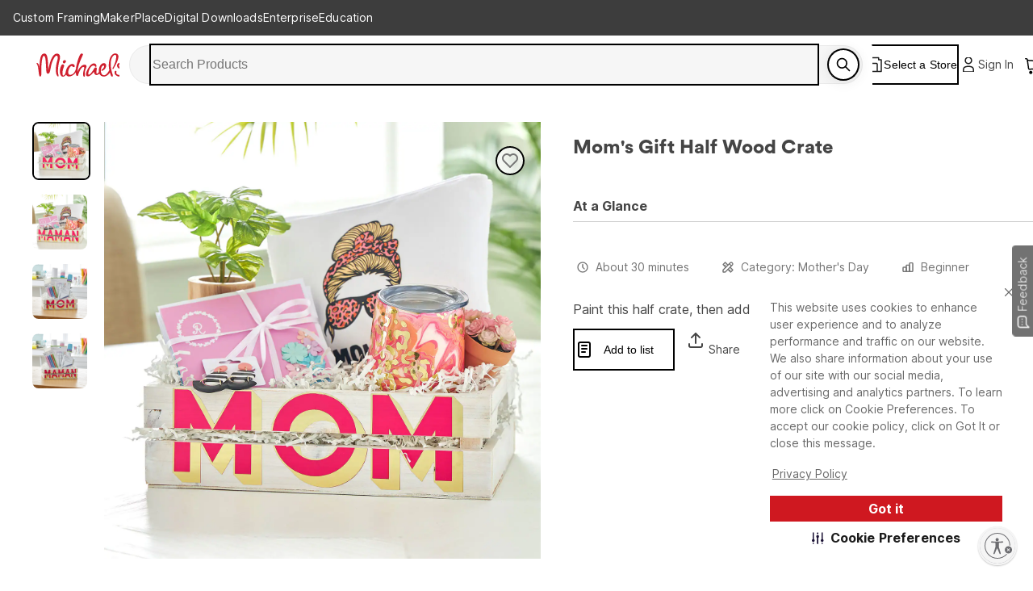

--- FILE ---
content_type: text/html; charset=utf-8
request_url: https://www.michaels.com/project/moms-gift-half-wood-crate-B_93027
body_size: 44374
content:
<!DOCTYPE html><html lang="en_US"><head><script type="text/javascript" defer src="//static.platform.michaels.com/POC/renew_home_store.js?v=1.0.6"></script><meta charSet="utf-8" data-next-head=""/><meta name="viewport" content="width=device-width" data-next-head=""/><meta property="fb:app_id" content="730599950313572" data-next-head=""/><meta name="google-site-verification" content="4syGPN-mLJ8d8v5vVaan-SjNA7_WJ-oyxatszkLa0wM" data-next-head=""/><meta property="twitter:card" content="summary_large_image" data-next-head=""/><meta property="twitter:title" content="Mom&#x27;s Gift Half Wood Crate | Projects | Michaels" data-next-head=""/><meta property="twitter:description" content="Paint this half crate, then add gifts!" data-next-head=""/><meta property="twitter:image" content="https://imgs.michaels.com/MAM/assets/1/5E3C12034D34434F8A9BAAFDDF0F8E1B/img/D820C9FF4DDC406C8AEE6FD548E576F8/thumb_D820C9FF4DDC406C8AEE6FD548E576F8.jpg" data-next-head=""/><meta property="twitter:site" content="@MichaelStores" data-next-head=""/><title data-next-head="">Mom&#x27;s Gift Half Wood Crate | Projects | Michaels</title><meta property="og:title" content="Mom&#x27;s Gift Half Wood Crate | Projects | Michaels" data-next-head=""/><meta name="description" content="Paint this half crate, then add gifts!" data-next-head=""/><meta property="og:description" content="Paint this half crate, then add gifts!" data-next-head=""/><meta name="keywords" content="Michaels, Arts, Crafts, Framing, Home Decor, Floral, Seasonal Products, Kids Crafts" data-next-head=""/><link rel="canonical" href="https://www.michaels.com/project/moms-gift-half-wood-crate-B_93027" data-next-head=""/><meta property="og:url" content="https://www.michaels.com/project/moms-gift-half-wood-crate-B_93027" data-next-head=""/><meta property="og:type" content="product" data-next-head=""/><meta property="og:siteName" content="Michaels" data-next-head=""/><meta property="og:image" content="https://imgs.michaels.com/MAM/assets/1/5E3C12034D34434F8A9BAAFDDF0F8E1B/img/D820C9FF4DDC406C8AEE6FD548E576F8/thumb_D820C9FF4DDC406C8AEE6FD548E576F8.jpg" data-next-head=""/><meta property="og:locale" content="en_US" data-next-head=""/><meta name="bvDateModified" content="2026-01-20" data-next-head=""/><script type="application/ld+json" data-next-head="">{&quot;@context&quot;:&quot;http://schema.org&quot;,&quot;@type&quot;:&quot;ItemPage&quot;,&quot;name&quot;:&quot;Mom&#x27;s Gift Half Wood Crate&quot;,&quot;identifier&quot;:&quot;B_93027&quot;,&quot;url&quot;:&quot;https://www.michaels.com/project/moms-gift-half-wood-crate-B_93027&quot;,&quot;breadcrumb&quot;:&quot;Projects &gt; Projects&quot;,&quot;thumbnailUrl&quot;:&quot;https://imgs.michaels.com/MAM/assets/1/5E3C12034D34434F8A9BAAFDDF0F8E1B/img/D820C9FF4DDC406C8AEE6FD548E576F8/thumb_D820C9FF4DDC406C8AEE6FD548E576F8.jpg&quot;,&quot;description&quot;:&quot;Paint this half crate, then add gifts!&quot;,&quot;category&quot;:&quot;&quot;,&quot;aggregateRating&quot;:{&quot;@type&quot;:&quot;AggregateRating&quot;,&quot;itemReviewed&quot;:{&quot;@type&quot;:&quot;HowTo&quot;,&quot;name&quot;:&quot;Mom&#x27;s Gift Half Wood Crate&quot;,&quot;step&quot;:[{&quot;@type&quot;:&quot;HowToStep&quot;,&quot;name&quot;:&quot;1&quot;,&quot;text&quot;:&quot;1&quot;},{&quot;@type&quot;:&quot;HowToStep&quot;,&quot;name&quot;:&quot;2&quot;,&quot;text&quot;:&quot;2&quot;}]}}}</script><meta name="robots" content="index, follow" data-next-head=""/><link rel="alternate" hrefLang="en-us" href="https://www.michaels.com/project/moms-gift-half-wood-crate-B_93027" data-next-head=""/><link rel="icon" href="https://static.platform.michaels.com/assets/image/michaels-favicon.webp" data-next-head=""/><link rel="stylesheet" href="https://use.typekit.net/skl5onh.css" data-next-head=""/><link rel="stylesheet" type="text/css" charSet="UTF-8" href="https://static.platform.michaels.com/libs/slick-carousel/1.6.0/slick.min.css" data-next-head=""/><link rel="stylesheet" type="text/css" href="https://static.platform.michaels.com/libs/slick-carousel/1.6.0/slick-theme.min.css" data-next-head=""/><link rel="dns-prefetch" href="https://imgs.michaels.com" crossorigin=""/><link rel="dns-prefetch" href="https://cdn.cookielaw.org" crossorigin=""/><link rel="dns-prefetch" href="https://akimages.shoplocal.com" crossorigin=""/><link rel="preconnect" href="https://static.platform.michaels.com" crossorigin=""/><link rel="preconnect" href="https://www.googletagmanager.com" crossorigin=""/><link rel="preload" as="font" href="https://static.platform.michaels.com/home-page/font/CircularXX-Thin.otf"/><style>
                .cc-banner * {
                  font-family: 'Inter', arial !important;
                  color: var(--Text-text-default, #1C1C1C) !important;
                }
                .cc-link * {
                  color: var(--Text-text-default, #1C1C1C) !important;
                  text-align: center !important;
                  /* Body/Body Bold */
                  font-family: Inter !important;
                  font-size: 16px !important;
                  font-style: normal !important;
                  font-weight: 700 !important;
                  line-height: 150% !important; /* 24px */
                  letter-spacing: 0.16px !important;
                }
                .cmp-body * {
                  font-family: 'Inter', arial !important;
                  color: #1C1C1C) !important;
                }
                .cc-btn   {
                  color: var(--Text-text-inverse, #FFF) !important;
                  text-align: center !important;
                  font-family: 'Inter', arial !important;
                  font-size: 16px !important;
                  font-weight: 700 !important;
                }  
                .cmp-body.cmp-multi-level .cmp-list-tile {
                  background-color:#FFF !important;
                  font-weight: 400 !important;
                  font-size: 12px !important;
                }
                .cmp-body.cmp-multi-level .cmp-list-tile-content h2 {
   
                   font-weight: 700 !important;
                   color: #1C1C1C) !important;
                }
                .cmp-body.cmp-multi-level .cmp-switch__status {
                   color: #1C1C1C) !important;
                   font-weight: 300 !important;
                } 
                .cmp-body.cmp-multi-level .cmp-details-view .cmp-details-header {
                   background-color:#FFF !important;
                } 
                .cmp-body.cmp-multi-level .cmp-accordion  {  
                   background-color:#FFF !important;
                } 
                 .cmp-body.cmp-multi-level .cmp-details-view .cmp-details-header {  
                   background-color:#FFF !important;
                } 
                 .cmp-body.cmp-multi-level .cmp-accordion__title { 
                   color: #1C1C1C) !important;
              } 
               .cmp-body.cmp-multi-level .cmp-accordion h2 {
                color: #1C1C1C) !important;
              }
                .cmp-body.cmp-multi-level .cmp-details-view .cmp-details-header h1 {
                  color: #1C1C1C) !important;
              }
                .cmp-body.cmp-multi-level .cmp-details-view .cmp-details-header {
                    color: #1C1C1C) !important;
              }
                 .cmp-tabs__desc, .cmp-first-party-cookie>p, .cmp-third-party-cookie>p {   
                  color: #1C1C1C) !important;
                  font-weight: 300 !important;
              }  
               .cmp-body.cmp-multi-level .cmp-details-view .cmp-details-header ul  {
                   font-weight: 400 !important;
                   color: #1C1C1C) !important;
               } 
                     .cmp-body.cmp-multi-level .cmp-accordion__sub-title a {
                   color: #1C1C1C)  !important;
               }  
               .cmp-body.cmp-multi-level .cmp-details-view .cmp-details-header>p:not(:last-child){
               font-weight: 400 !important;
               }  
               cmp-body.cmp-multi-level .cmp-list-tile-content p,{
               color: #1C1C1C) !important;
               } 
               .cmp-body .cmp-link-btn, .cmp-body.cmp-multi-level .cmp-link-btn{
                 color: #cf1820 !important;
               }
     
    
              </style><script>(function () {
                'use strict';
                function t() {
                  return 'xxxxxxxx-xxxx-4xxx-yxxx-xxxxxxxxxxxx'.replace(/[xy]/g, function (t) {
                    var e = (16 * Math.random()) | 0;
                    return ('x' === t ? e : (3 & e) | 8).toString(16);
                  });
                }
                function e(t) {
                  var e = Date.now() + 31104e6;
                  localStorage.setItem(
                    o,
                    JSON.stringify({ data: t, expires: e, priority: 2, userRelate: !1 })
                  ),
                    (document.cookie = ''
                      .concat(o, '=')
                      .concat(t, ';expires=')
                      .concat(new Date(e).toUTCString())
                      .concat(';path=/'));
                }
                var n, x, o;
                (o = 'MIK_uuid'),
                  (n = localStorage.getItem(o)),
                  (x = document.cookie.match(new RegExp(''.concat(o, '=(.*?);')))),
                  (n = n ? JSON.parse(n).data : null),
                  (x = x ? x[1] : null),
                  n || x || e(t()),
                  (x || n) && 36 === (null == (x = n = n || x) ? void 0 : x.length) ? e(n) : e(t());
              })();</script><script>window.dataLayer = window.dataLayer || [];</script><script async="" src="https://cdn-prod.securiti.ai/consent/cookie_banner/807f52e2-283e-436e-acba-4b4c2240b889/d69c4e5c-ec22-4b8a-b8d3-956d0e47d26a/google_consent_defaults.js"></script><script id="securiti-cookie-script" async="" src="https://cdn-prod.securiti.ai/consent/cookie-consent-sdk-loader.js" data-tenant-uuid="807f52e2-283e-436e-acba-4b4c2240b889" data-domain-uuid="d69c4e5c-ec22-4b8a-b8d3-956d0e47d26a" data-backend-url="https://app.securiti.ai" data-skip-css="false" defer=""></script><script id="securiti-auto-blocking-script" defer="" src="https://cdn-prod.securiti.ai/consent/auto_blocking/807f52e2-283e-436e-acba-4b4c2240b889/d69c4e5c-ec22-4b8a-b8d3-956d0e47d26a.js"></script><script src="https://cdn.optimizely.com/js/24389681160.js"></script><script>
              if ('scrollRestoration' in history) {
                history.scrollRestoration = 'manual';
              }
              if (!('IntersectionObserver' in window)) {
                var scriptIntersectionObserver = document.createElement('script');
                scriptIntersectionObserver.src =
                  'https://static.platform.michaels.com/google_js/intersection-observer.js';
                document.getElementsByTagName('head')[0].appendChild(scriptIntersectionObserver);
              }
                </script><script src="https://static.platform.michaels.com/common-files/production/frame_dependency_1.0.6_dll.js" type="text/javascript" defer=""></script><script src="https://static.platform.michaels.com/common-files/production/chakra_ui_1.0.6_dll.js" type="text/javascript" defer=""></script><script src="https://static.platform.michaels.com/common-files/production/tools_1.0.6_dll.js" type="text/javascript" defer=""></script><link rel="icon" href="https://static.platform.michaels.com/michaels-favicon.webp"/><link rel="preload" href="https://static.platform.michaels.com/_next/event-hub/static/2c-prd/_next/event-hub/_next/static/css/c263348a574141b1.css" as="style"/><link rel="stylesheet" href="https://static.platform.michaels.com/_next/event-hub/static/2c-prd/_next/event-hub/_next/static/css/c263348a574141b1.css" data-n-g=""/><link rel="preload" href="https://static.platform.michaels.com/_next/event-hub/static/2c-prd/_next/event-hub/_next/static/css/9cd08747d97badc1.css" as="style"/><link rel="stylesheet" href="https://static.platform.michaels.com/_next/event-hub/static/2c-prd/_next/event-hub/_next/static/css/9cd08747d97badc1.css" data-n-g=""/><noscript data-n-css=""></noscript><script defer="" nomodule="" src="https://static.platform.michaels.com/_next/event-hub/static/2c-prd/_next/event-hub/_next/static/chunks/polyfills-42372ed130431b0a.js"></script><script src="https://static.platform.michaels.com/_next/event-hub/static/2c-prd/_next/event-hub/_next/static/chunks/webpack-637f10cdb906a952.js" defer=""></script><script src="https://static.platform.michaels.com/_next/event-hub/static/2c-prd/_next/event-hub/_next/static/chunks/framework-b9fd9bcc3ecde907.js" defer=""></script><script src="https://static.platform.michaels.com/_next/event-hub/static/2c-prd/_next/event-hub/_next/static/chunks/main-fc8b51af7dcd0f42.js" defer=""></script><script src="https://static.platform.michaels.com/_next/event-hub/static/2c-prd/_next/event-hub/_next/static/chunks/mik-technology-5b6bf320553c9ed0.js" defer=""></script><script src="https://static.platform.michaels.com/_next/event-hub/static/2c-prd/_next/event-hub/_next/static/chunks/chakra-ui-51962f8b-1d5b806b6d61ea26.js" defer=""></script><script src="https://static.platform.michaels.com/_next/event-hub/static/2c-prd/_next/event-hub/_next/static/chunks/chakra-ui-00833fa6-102d5a2662161884.js" defer=""></script><script src="https://static.platform.michaels.com/_next/event-hub/static/2c-prd/_next/event-hub/_next/static/chunks/michaels-ssr-518937882e6ea538.js" defer=""></script><script src="https://static.platform.michaels.com/_next/event-hub/static/2c-prd/_next/event-hub/_next/static/chunks/tools-66fde231e5fb2943.js" defer=""></script><script src="https://static.platform.michaels.com/_next/event-hub/static/2c-prd/_next/event-hub/_next/static/chunks/pages/_app-4fc34f8bfa070bc9.js" defer=""></script><script src="https://static.platform.michaels.com/_next/event-hub/static/2c-prd/_next/event-hub/_next/static/chunks/6db4aa4b-12b878ef73738264.js" defer=""></script><script src="https://static.platform.michaels.com/_next/event-hub/static/2c-prd/_next/event-hub/_next/static/chunks/7e42aecb-94f8c450c54b9556.js" defer=""></script><script src="https://static.platform.michaels.com/_next/event-hub/static/2c-prd/_next/event-hub/_next/static/chunks/9264-64dcbc3df362fd68.js" defer=""></script><script src="https://static.platform.michaels.com/_next/event-hub/static/2c-prd/_next/event-hub/_next/static/chunks/4582-76b9425e835474a5.js" defer=""></script><script src="https://static.platform.michaels.com/_next/event-hub/static/2c-prd/_next/event-hub/_next/static/chunks/pages/project/LSBprojectPathRSB-4e7cc605f5725f74.js" defer=""></script><script src="https://static.platform.michaels.com/_next/event-hub/static/2c-prd/_next/event-hub/_next/static/2025.12.29.78427-release-v3.24-db66995/_buildManifest.js" defer=""></script><script src="https://static.platform.michaels.com/_next/event-hub/static/2c-prd/_next/event-hub/_next/static/2025.12.29.78427-release-v3.24-db66995/_ssgManifest.js" defer=""></script><style data-emotion="css "></style>
<script>(window.BOOMR_mq=window.BOOMR_mq||[]).push(["addVar",{"rua.upush":"false","rua.cpush":"true","rua.upre":"false","rua.cpre":"true","rua.uprl":"false","rua.cprl":"false","rua.cprf":"false","rua.trans":"SJ-e53a781b-9a80-41b6-8779-292bb9edb99b","rua.cook":"false","rua.ims":"false","rua.ufprl":"false","rua.cfprl":"false","rua.isuxp":"false","rua.texp":"norulematch","rua.ceh":"false","rua.ueh":"false","rua.ieh.st":"0"}]);</script>
                              <script>!function(e){var n="https://s.go-mpulse.net/boomerang/";if("False"=="True")e.BOOMR_config=e.BOOMR_config||{},e.BOOMR_config.PageParams=e.BOOMR_config.PageParams||{},e.BOOMR_config.PageParams.pci=!0,n="https://s2.go-mpulse.net/boomerang/";if(window.BOOMR_API_key="GTC4Y-TZCSF-BEJTK-A6MFK-4SSZL",function(){function e(){if(!r){var e=document.createElement("script");e.id="boomr-scr-as",e.src=window.BOOMR.url,e.async=!0,o.appendChild(e),r=!0}}function t(e){r=!0;var n,t,a,i,d=document,O=window;if(window.BOOMR.snippetMethod=e?"if":"i",t=function(e,n){var t=d.createElement("script");t.id=n||"boomr-if-as",t.src=window.BOOMR.url,BOOMR_lstart=(new Date).getTime(),e=e||d.body,e.appendChild(t)},!window.addEventListener&&window.attachEvent&&navigator.userAgent.match(/MSIE [67]\./))return window.BOOMR.snippetMethod="s",void t(o,"boomr-async");a=document.createElement("IFRAME"),a.src="about:blank",a.title="",a.role="presentation",a.loading="eager",i=(a.frameElement||a).style,i.width=0,i.height=0,i.border=0,i.display="none",o.appendChild(a);try{O=a.contentWindow,d=O.document.open()}catch(_){n=document.domain,a.src="javascript:var d=document.open();d.domain='"+n+"';void 0;",O=a.contentWindow,d=O.document.open()}if(n)d._boomrl=function(){this.domain=n,t()},d.write("<bo"+"dy onload='document._boomrl();'>");else if(O._boomrl=function(){t()},O.addEventListener)O.addEventListener("load",O._boomrl,!1);else if(O.attachEvent)O.attachEvent("onload",O._boomrl);d.close()}function a(e){window.BOOMR_onload=e&&e.timeStamp||(new Date).getTime()}if(!window.BOOMR||!window.BOOMR.version&&!window.BOOMR.snippetExecuted){window.BOOMR=window.BOOMR||{},window.BOOMR.snippetStart=(new Date).getTime(),window.BOOMR.snippetExecuted=!0,window.BOOMR.snippetVersion=14,window.BOOMR.url=n+"GTC4Y-TZCSF-BEJTK-A6MFK-4SSZL";var i=document.currentScript||document.getElementsByTagName("script")[0],o=i.parentNode,r=!1,d=document.createElement("link");if(d.relList&&"function"==typeof d.relList.supports&&d.relList.supports("preload")&&"as"in d)window.BOOMR.snippetMethod="p",d.href=window.BOOMR.url,d.rel="preload",d.as="script",d.addEventListener("load",e),d.addEventListener("error",function(){t(!0)}),setTimeout(function(){if(!r)t(!0)},3e3),BOOMR_lstart=(new Date).getTime(),o.appendChild(d);else t(!1);if(window.addEventListener)window.addEventListener("load",a,!1);else if(window.attachEvent)window.attachEvent("onload",a)}}(),"".length>0)if(e&&"performance"in e&&e.performance&&"function"==typeof e.performance.setResourceTimingBufferSize)e.performance.setResourceTimingBufferSize();!function(){if(BOOMR=e.BOOMR||{},BOOMR.plugins=BOOMR.plugins||{},!BOOMR.plugins.AK){var n="true"=="true"?1:0,t="",a="bu52mlyxibzck2lo2olq-f-9479f3770-clientnsv4-s.akamaihd.net",i="false"=="true"?2:1,o={"ak.v":"39","ak.cp":"449320","ak.ai":parseInt("287935",10),"ak.ol":"0","ak.cr":8,"ak.ipv":4,"ak.proto":"h2","ak.rid":"1677ee1","ak.r":42221,"ak.a2":n,"ak.m":"a","ak.n":"essl","ak.bpcip":"13.59.166.0","ak.cport":60264,"ak.gh":"23.64.113.30","ak.quicv":"","ak.tlsv":"tls1.3","ak.0rtt":"","ak.0rtt.ed":"","ak.csrc":"-","ak.acc":"","ak.t":"1768870807","ak.ak":"hOBiQwZUYzCg5VSAfCLimQ==rpDehMaikI4VxM1RNUsNxLqFykZOeeBHNhWe2LcFxM8iJEgDWB/oh2r/px7s9xITZK6w/EhDIwwKEuKhge0bPYMTf/[base64]/ChBMjC4N45tuwx79UudBnN0RN8RSHry6DA+e5XG2c9etDRiUaZwwLTsfqYmX5oVyG+3LHjHCyxQI53RlUaCM0nFUMgymPDtXus=","ak.pv":"558","ak.dpoabenc":"","ak.tf":i};if(""!==t)o["ak.ruds"]=t;var r={i:!1,av:function(n){var t="http.initiator";if(n&&(!n[t]||"spa_hard"===n[t]))o["ak.feo"]=void 0!==e.aFeoApplied?1:0,BOOMR.addVar(o)},rv:function(){var e=["ak.bpcip","ak.cport","ak.cr","ak.csrc","ak.gh","ak.ipv","ak.m","ak.n","ak.ol","ak.proto","ak.quicv","ak.tlsv","ak.0rtt","ak.0rtt.ed","ak.r","ak.acc","ak.t","ak.tf"];BOOMR.removeVar(e)}};BOOMR.plugins.AK={akVars:o,akDNSPreFetchDomain:a,init:function(){if(!r.i){var e=BOOMR.subscribe;e("before_beacon",r.av,null,null),e("onbeacon",r.rv,null,null),r.i=!0}return this},is_complete:function(){return!0}}}}()}(window);</script></head><body><noscript><iframe src="https://www.googletagmanager.com/ns.html?id=GTM-KWJFD3C"
            height="0" width="0" style="display:none;visibility:hidden"></iframe></noscript><div id="__next"><style data-emotion="css-global mi0v1k">:host,:root,[data-theme]{--chakra-ring-inset:var(--chakra-empty,/*!*/ /*!*/);--chakra-ring-offset-width:0px;--chakra-ring-offset-color:#fff;--chakra-ring-color:rgba(66, 153, 225, 0.6);--chakra-ring-offset-shadow:0 0 #0000;--chakra-ring-shadow:0 0 #0000;--chakra-space-x-reverse:0;--chakra-space-y-reverse:0;--chakra-colors-transparent:transparent;--chakra-colors-current:currentColor;--chakra-colors-black:#000000;--chakra-colors-white:#FFFFFF;--chakra-colors-whiteAlpha-50:rgba(255, 255, 255, 0.04);--chakra-colors-whiteAlpha-100:rgba(255, 255, 255, 0.06);--chakra-colors-whiteAlpha-200:rgba(255, 255, 255, 0.08);--chakra-colors-whiteAlpha-300:rgba(255, 255, 255, 0.16);--chakra-colors-whiteAlpha-400:rgba(255, 255, 255, 0.24);--chakra-colors-whiteAlpha-500:rgba(255, 255, 255, 0.36);--chakra-colors-whiteAlpha-600:rgba(255, 255, 255, 0.48);--chakra-colors-whiteAlpha-700:rgba(255, 255, 255, 0.64);--chakra-colors-whiteAlpha-800:rgba(255, 255, 255, 0.80);--chakra-colors-whiteAlpha-900:rgba(255, 255, 255, 0.92);--chakra-colors-blackAlpha-50:rgba(0, 0, 0, 0.04);--chakra-colors-blackAlpha-100:rgba(0, 0, 0, 0.06);--chakra-colors-blackAlpha-200:rgba(0, 0, 0, 0.08);--chakra-colors-blackAlpha-300:rgba(0, 0, 0, 0.16);--chakra-colors-blackAlpha-400:rgba(0, 0, 0, 0.24);--chakra-colors-blackAlpha-500:rgba(0, 0, 0, 0.36);--chakra-colors-blackAlpha-600:rgba(0, 0, 0, 0.48);--chakra-colors-blackAlpha-700:rgba(0, 0, 0, 0.64);--chakra-colors-blackAlpha-800:rgba(0, 0, 0, 0.80);--chakra-colors-blackAlpha-900:rgba(0, 0, 0, 0.92);--chakra-colors-gray-0:#FFFFFF;--chakra-colors-gray-25:#FBFBFB;--chakra-colors-gray-50:#F6F6F6;--chakra-colors-gray-100:#F2F2F2;--chakra-colors-gray-200:#EAEAEA;--chakra-colors-gray-250:#E1E1E1;--chakra-colors-gray-300:#CDCDCD;--chakra-colors-gray-400:#AEAEAE;--chakra-colors-gray-500:#909090;--chakra-colors-gray-600:#757575;--chakra-colors-gray-700:#5F5F5F;--chakra-colors-gray-800:#454545;--chakra-colors-gray-900:#303030;--chakra-colors-gray-1000:#1B1B1B;--chakra-colors-gray-1100:#000000;--chakra-colors-red-50:#FFF5F5;--chakra-colors-red-100:#FED7D7;--chakra-colors-red-200:#FEB2B2;--chakra-colors-red-300:#FC8181;--chakra-colors-red-400:#F56565;--chakra-colors-red-500:#E53E3E;--chakra-colors-red-600:#C53030;--chakra-colors-red-700:#9B2C2C;--chakra-colors-red-800:#822727;--chakra-colors-red-900:#63171B;--chakra-colors-orange-50:#FFFAF0;--chakra-colors-orange-100:#FEEBC8;--chakra-colors-orange-200:#FBD38D;--chakra-colors-orange-300:#F6AD55;--chakra-colors-orange-400:#ED8936;--chakra-colors-orange-500:#DD6B20;--chakra-colors-orange-600:#C05621;--chakra-colors-orange-700:#9C4221;--chakra-colors-orange-800:#7B341E;--chakra-colors-orange-900:#652B19;--chakra-colors-yellow-50:#FFFFF0;--chakra-colors-yellow-100:#FFF2DF;--chakra-colors-yellow-200:#F9E4BD;--chakra-colors-yellow-300:#F3CD85;--chakra-colors-yellow-400:#EFBC5C;--chakra-colors-yellow-500:#EBAB33;--chakra-colors-yellow-600:#CF8E14;--chakra-colors-yellow-700:#975A16;--chakra-colors-yellow-800:#744210;--chakra-colors-yellow-900:#5F370E;--chakra-colors-green-50:#F0FFF4;--chakra-colors-green-100:#E9F5F3;--chakra-colors-green-200:#BDE4DF;--chakra-colors-green-300:#7DCAC0;--chakra-colors-green-400:#4FB7AA;--chakra-colors-green-500:#009783;--chakra-colors-green-600:#007162;--chakra-colors-green-700:#276749;--chakra-colors-green-800:#22543D;--chakra-colors-green-900:#1C4532;--chakra-colors-teal-50:#E6FFFA;--chakra-colors-teal-100:#B2F5EA;--chakra-colors-teal-200:#81E6D9;--chakra-colors-teal-300:#4FD1C5;--chakra-colors-teal-400:#38B2AC;--chakra-colors-teal-500:#319795;--chakra-colors-teal-600:#2C7A7B;--chakra-colors-teal-700:#285E61;--chakra-colors-teal-800:#234E52;--chakra-colors-teal-900:#1D4044;--chakra-colors-blue-50:#ebf8ff;--chakra-colors-blue-100:#EBF5FC;--chakra-colors-blue-200:#D1E8F8;--chakra-colors-blue-300:#8CC0E1;--chakra-colors-blue-400:#4C9DCF;--chakra-colors-blue-500:#0475BC;--chakra-colors-blue-600:#024F7F;--chakra-colors-blue-700:#2c5282;--chakra-colors-blue-800:#2a4365;--chakra-colors-blue-900:#1A365D;--chakra-colors-cyan-50:#EDFDFD;--chakra-colors-cyan-100:#C4F1F9;--chakra-colors-cyan-200:#9DECF9;--chakra-colors-cyan-300:#76E4F7;--chakra-colors-cyan-400:#0BC5EA;--chakra-colors-cyan-500:#00B5D8;--chakra-colors-cyan-600:#00A3C4;--chakra-colors-cyan-700:#0987A0;--chakra-colors-cyan-800:#086F83;--chakra-colors-cyan-900:#065666;--chakra-colors-purple-50:#FAF5FF;--chakra-colors-purple-100:#E9EAF2;--chakra-colors-purple-200:#CFD1E4;--chakra-colors-purple-300:#A3A8CB;--chakra-colors-purple-400:#7E84B7;--chakra-colors-purple-500:#444E97;--chakra-colors-purple-600:#2C3261;--chakra-colors-purple-700:#553C9A;--chakra-colors-purple-800:#44337A;--chakra-colors-purple-900:#322659;--chakra-colors-pink-50:#FFF5F7;--chakra-colors-pink-100:#FED7E2;--chakra-colors-pink-200:#FBB6CE;--chakra-colors-pink-300:#F687B3;--chakra-colors-pink-400:#ED64A6;--chakra-colors-pink-500:#D53F8C;--chakra-colors-pink-600:#B83280;--chakra-colors-pink-700:#97266D;--chakra-colors-pink-800:#702459;--chakra-colors-pink-900:#521B41;--chakra-colors-linkedin-50:#E8F4F9;--chakra-colors-linkedin-100:#CFEDFB;--chakra-colors-linkedin-200:#9BDAF3;--chakra-colors-linkedin-300:#68C7EC;--chakra-colors-linkedin-400:#34B3E4;--chakra-colors-linkedin-500:#00A0DC;--chakra-colors-linkedin-600:#008CC9;--chakra-colors-linkedin-700:#0077B5;--chakra-colors-linkedin-800:#005E93;--chakra-colors-linkedin-900:#004471;--chakra-colors-facebook-50:#E8F4F9;--chakra-colors-facebook-100:#D9DEE9;--chakra-colors-facebook-200:#B7C2DA;--chakra-colors-facebook-300:#6482C0;--chakra-colors-facebook-400:#4267B2;--chakra-colors-facebook-500:#385898;--chakra-colors-facebook-600:#314E89;--chakra-colors-facebook-700:#29487D;--chakra-colors-facebook-800:#223B67;--chakra-colors-facebook-900:#1E355B;--chakra-colors-messenger-50:#D0E6FF;--chakra-colors-messenger-100:#B9DAFF;--chakra-colors-messenger-200:#A2CDFF;--chakra-colors-messenger-300:#7AB8FF;--chakra-colors-messenger-400:#2E90FF;--chakra-colors-messenger-500:#0078FF;--chakra-colors-messenger-600:#0063D1;--chakra-colors-messenger-700:#0052AC;--chakra-colors-messenger-800:#003C7E;--chakra-colors-messenger-900:#002C5C;--chakra-colors-whatsapp-50:#dffeec;--chakra-colors-whatsapp-100:#b9f5d0;--chakra-colors-whatsapp-200:#90edb3;--chakra-colors-whatsapp-300:#65e495;--chakra-colors-whatsapp-400:#3cdd78;--chakra-colors-whatsapp-500:#22c35e;--chakra-colors-whatsapp-600:#179848;--chakra-colors-whatsapp-700:#0c6c33;--chakra-colors-whatsapp-800:#01421c;--chakra-colors-whatsapp-900:#001803;--chakra-colors-twitter-50:#E5F4FD;--chakra-colors-twitter-100:#C8E9FB;--chakra-colors-twitter-200:#A8DCFA;--chakra-colors-twitter-300:#83CDF7;--chakra-colors-twitter-400:#57BBF5;--chakra-colors-twitter-500:#1DA1F2;--chakra-colors-twitter-600:#1A94DA;--chakra-colors-twitter-700:#1681BF;--chakra-colors-twitter-800:#136B9E;--chakra-colors-twitter-900:#0D4D71;--chakra-colors-telegram-50:#E3F2F9;--chakra-colors-telegram-100:#C5E4F3;--chakra-colors-telegram-200:#A2D4EC;--chakra-colors-telegram-300:#7AC1E4;--chakra-colors-telegram-400:#47A9DA;--chakra-colors-telegram-500:#0088CC;--chakra-colors-telegram-600:#007AB8;--chakra-colors-telegram-700:#006BA1;--chakra-colors-telegram-800:#005885;--chakra-colors-telegram-900:#003F5E;--chakra-colors-primary-default:#CF1F2E;--chakra-colors-secondary-1:#ED7064;--chakra-colors-secondary-2:#EBAB33;--chakra-colors-secondary-3:#009783;--chakra-colors-secondary-4:#0475BC;--chakra-colors-secondary-default:#1B1B1B;--chakra-colors-tertiary-1:#F8D2CB;--chakra-colors-tertiary-2:#FFF2DF;--chakra-colors-tertiary-3:#C5E4C8;--chakra-colors-tertiary-4:#D1E8F8;--chakra-colors-semantics-default:#1B1B1B;--chakra-colors-semantics-link-light:#EFF7FB;--chakra-colors-semantics-link:#0475BC;--chakra-colors-semantics-error-light:#FEF5F8;--chakra-colors-semantics-error:#EB003B;--chakra-colors-semantics-success-light:#ECF6F4;--chakra-colors-semantics-success:#00856D;--chakra-colors-semantics-success-dark:#006A57;--chakra-colors-semantics-info-light:#F3F3F3;--chakra-colors-semantics-info:#757575;--chakra-colors-semantics-info-dark:#454545;--chakra-colors-semantics-warning-light:#F8F3EC;--chakra-colors-semantics-warning:#A85D00;--chakra-colors-semantics-disabled:#CDCDCD;--chakra-colors-overlay-dark-bg:rgba(27, 27, 27, 0.75);--chakra-colors-peach-100:#FEF1EF;--chakra-colors-peach-200:#FFD8D5;--chakra-colors-peach-300:#FEB1AD;--chakra-colors-peach-400:#F18D83;--chakra-colors-peach-500:#ED7064;--chakra-colors-peach-600:#BF4D47;--chakra-borders-none:0;--chakra-borders-1px:1px solid;--chakra-borders-2px:2px solid;--chakra-borders-4px:4px solid;--chakra-borders-8px:8px solid;--chakra-fonts-heading:"ibm-plex-serif",'Georgia','Cambria','"Times New Roman"','Times','serif';--chakra-fonts-body:"Inter",-apple-system,BlinkMacSystemFont,"Segoe UI",Helvetica,Arial,sans-serif,"Apple Color Emoji","Segoe UI Emoji","Segoe UI Symbol";--chakra-fonts-mono:SFMono-Regular,Menlo,Monaco,Consolas,"Liberation Mono","Courier New",monospace;--chakra-fontSizes-3xs:0.5rem;--chakra-fontSizes-2xs:0.625rem;--chakra-fontSizes-xs:0.75rem;--chakra-fontSizes-sm:0.875rem;--chakra-fontSizes-md:1rem;--chakra-fontSizes-lg:1.25rem;--chakra-fontSizes-xl:1.5rem;--chakra-fontSizes-2xl:2rem;--chakra-fontSizes-3xl:2.25rem;--chakra-fontSizes-4xl:2.5rem;--chakra-fontSizes-5xl:3rem;--chakra-fontSizes-6xl:5rem;--chakra-fontSizes-7xl:4.5rem;--chakra-fontSizes-8xl:6rem;--chakra-fontSizes-9xl:8rem;--chakra-fontWeights-hairline:100;--chakra-fontWeights-thin:200;--chakra-fontWeights-light:300;--chakra-fontWeights-normal:400;--chakra-fontWeights-medium:500;--chakra-fontWeights-semibold:600;--chakra-fontWeights-bold:700;--chakra-fontWeights-extrabold:800;--chakra-fontWeights-black:900;--chakra-letterSpacings-tighter:-0.05em;--chakra-letterSpacings-tight:-0.025em;--chakra-letterSpacings-normal:0;--chakra-letterSpacings-wide:0.025em;--chakra-letterSpacings-wider:0.05em;--chakra-letterSpacings-widest:0.1em;--chakra-lineHeights-3:.75rem;--chakra-lineHeights-4:1rem;--chakra-lineHeights-5:1.25rem;--chakra-lineHeights-6:1.5rem;--chakra-lineHeights-7:1.75rem;--chakra-lineHeights-8:2rem;--chakra-lineHeights-9:2.25rem;--chakra-lineHeights-10:2.5rem;--chakra-lineHeights-11:2.75rem;--chakra-lineHeights-12:3rem;--chakra-lineHeights-14:3.5rem;--chakra-lineHeights-16:4rem;--chakra-lineHeights-17:4.5rem;--chakra-lineHeights-normal:normal;--chakra-lineHeights-none:1;--chakra-lineHeights-shorter:1.25;--chakra-lineHeights-short:1.375;--chakra-lineHeights-base:1.5;--chakra-lineHeights-tall:1.625;--chakra-lineHeights-taller:2;--chakra-radii-none:0;--chakra-radii-sm:0.125rem;--chakra-radii-base:0.25rem;--chakra-radii-md:0.375rem;--chakra-radii-lg:0.5rem;--chakra-radii-xl:0.75rem;--chakra-radii-2xl:1rem;--chakra-radii-3xl:1.5rem;--chakra-radii-full:9999px;--chakra-space-1:0.25rem;--chakra-space-2:0.5rem;--chakra-space-3:0.75rem;--chakra-space-4:1rem;--chakra-space-5:1.25rem;--chakra-space-6:1.5rem;--chakra-space-7:1.75rem;--chakra-space-8:2rem;--chakra-space-9:2.25rem;--chakra-space-10:2.5rem;--chakra-space-12:3rem;--chakra-space-14:3.5rem;--chakra-space-16:4rem;--chakra-space-20:5rem;--chakra-space-24:6rem;--chakra-space-28:7rem;--chakra-space-32:8rem;--chakra-space-36:9rem;--chakra-space-40:10rem;--chakra-space-44:11rem;--chakra-space-48:12rem;--chakra-space-52:13rem;--chakra-space-56:14rem;--chakra-space-60:15rem;--chakra-space-64:16rem;--chakra-space-72:18rem;--chakra-space-80:20rem;--chakra-space-96:24rem;--chakra-space-px:1px;--chakra-space-0-5:0.125rem;--chakra-space-1-5:0.375rem;--chakra-space-2-5:0.625rem;--chakra-space-3-5:0.875rem;--chakra-shadows-xs:0 0 0 1px rgba(0, 0, 0, 0.05);--chakra-shadows-sm:0 1px 2px 0 rgba(0, 0, 0, 0.05);--chakra-shadows-base:0 1px 3px 0 rgba(0, 0, 0, 0.1),0 1px 2px 0 rgba(0, 0, 0, 0.06);--chakra-shadows-md:0 4px 6px -1px rgba(0, 0, 0, 0.1),0 2px 4px -1px rgba(0, 0, 0, 0.06);--chakra-shadows-lg:0 10px 15px -3px rgba(0, 0, 0, 0.1),0 4px 6px -2px rgba(0, 0, 0, 0.05);--chakra-shadows-xl:0 20px 25px -5px rgba(0, 0, 0, 0.1),0 10px 10px -5px rgba(0, 0, 0, 0.04);--chakra-shadows-2xl:0 25px 50px -12px rgba(0, 0, 0, 0.25);--chakra-shadows-outline:0 0 0 3px rgba(66, 153, 225, 0.6);--chakra-shadows-inner:inset 0 2px 4px 0 rgba(0,0,0,0.06);--chakra-shadows-none:none;--chakra-shadows-dark-lg:rgba(0, 0, 0, 0.1) 0px 0px 0px 1px,rgba(0, 0, 0, 0.2) 0px 5px 10px,rgba(0, 0, 0, 0.4) 0px 15px 40px;--chakra-sizes-1:0.25rem;--chakra-sizes-2:0.5rem;--chakra-sizes-3:0.75rem;--chakra-sizes-4:1rem;--chakra-sizes-5:1.25rem;--chakra-sizes-6:1.5rem;--chakra-sizes-7:1.75rem;--chakra-sizes-8:2rem;--chakra-sizes-9:2.25rem;--chakra-sizes-10:2.5rem;--chakra-sizes-12:3rem;--chakra-sizes-14:3.5rem;--chakra-sizes-16:4rem;--chakra-sizes-20:5rem;--chakra-sizes-24:6rem;--chakra-sizes-28:7rem;--chakra-sizes-32:8rem;--chakra-sizes-36:9rem;--chakra-sizes-40:10rem;--chakra-sizes-44:11rem;--chakra-sizes-48:12rem;--chakra-sizes-52:13rem;--chakra-sizes-56:14rem;--chakra-sizes-60:15rem;--chakra-sizes-64:16rem;--chakra-sizes-72:18rem;--chakra-sizes-80:20rem;--chakra-sizes-96:24rem;--chakra-sizes-px:1px;--chakra-sizes-0-5:0.125rem;--chakra-sizes-1-5:0.375rem;--chakra-sizes-2-5:0.625rem;--chakra-sizes-3-5:0.875rem;--chakra-sizes-max:max-content;--chakra-sizes-min:min-content;--chakra-sizes-full:100%;--chakra-sizes-3xs:14rem;--chakra-sizes-2xs:16rem;--chakra-sizes-xs:20rem;--chakra-sizes-sm:24rem;--chakra-sizes-md:28rem;--chakra-sizes-lg:32rem;--chakra-sizes-xl:36rem;--chakra-sizes-2xl:42rem;--chakra-sizes-3xl:48rem;--chakra-sizes-4xl:56rem;--chakra-sizes-5xl:64rem;--chakra-sizes-6xl:72rem;--chakra-sizes-7xl:80rem;--chakra-sizes-8xl:90rem;--chakra-sizes-prose:60ch;--chakra-sizes-container-sm:640px;--chakra-sizes-container-md:768px;--chakra-sizes-container-lg:1024px;--chakra-sizes-container-xl:1280px;--chakra-zIndices-hide:-1;--chakra-zIndices-auto:auto;--chakra-zIndices-base:0;--chakra-zIndices-docked:10;--chakra-zIndices-dropdown:1000;--chakra-zIndices-sticky:1100;--chakra-zIndices-banner:1200;--chakra-zIndices-overlay:1300;--chakra-zIndices-modal:1400;--chakra-zIndices-popover:1500;--chakra-zIndices-skipLink:1600;--chakra-zIndices-toast:1700;--chakra-zIndices-tooltip:1800;--chakra-transition-property-common:background-color,border-color,color,fill,stroke,opacity,box-shadow,transform;--chakra-transition-property-colors:background-color,border-color,color,fill,stroke;--chakra-transition-property-dimensions:width,height;--chakra-transition-property-position:left,right,top,bottom;--chakra-transition-property-background:background-color,background-image,background-position;--chakra-transition-easing-ease-in:cubic-bezier(0.4, 0, 1, 1);--chakra-transition-easing-ease-out:cubic-bezier(0, 0, 0.2, 1);--chakra-transition-easing-ease-in-out:cubic-bezier(0.4, 0, 0.2, 1);--chakra-transition-duration-ultra-fast:50ms;--chakra-transition-duration-faster:100ms;--chakra-transition-duration-fast:150ms;--chakra-transition-duration-normal:200ms;--chakra-transition-duration-slow:300ms;--chakra-transition-duration-slower:400ms;--chakra-transition-duration-ultra-slow:500ms;--chakra-blur-none:0;--chakra-blur-sm:4px;--chakra-blur-base:8px;--chakra-blur-md:12px;--chakra-blur-lg:16px;--chakra-blur-xl:24px;--chakra-blur-2xl:40px;--chakra-blur-3xl:64px;--chakra-breakpoints-base:0em;--chakra-breakpoints-sm:375px;--chakra-breakpoints-md:640px;--chakra-breakpoints-lg:1024px;--chakra-breakpoints-xl:1440px;--chakra-breakpoints-2xl:96em;}.chakra-ui-light :host:not([data-theme]),.chakra-ui-light :root:not([data-theme]),.chakra-ui-light [data-theme]:not([data-theme]),[data-theme=light] :host:not([data-theme]),[data-theme=light] :root:not([data-theme]),[data-theme=light] [data-theme]:not([data-theme]),:host[data-theme=light],:root[data-theme=light],[data-theme][data-theme=light]{--chakra-colors-chakra-body-text:var(--chakra-colors-gray-800);--chakra-colors-chakra-body-bg:var(--chakra-colors-white);--chakra-colors-chakra-border-color:var(--chakra-colors-gray-200);--chakra-colors-chakra-inverse-text:var(--chakra-colors-white);--chakra-colors-chakra-subtle-bg:var(--chakra-colors-gray-100);--chakra-colors-chakra-subtle-text:var(--chakra-colors-gray-600);--chakra-colors-chakra-placeholder-color:var(--chakra-colors-gray-500);}.chakra-ui-dark :host:not([data-theme]),.chakra-ui-dark :root:not([data-theme]),.chakra-ui-dark [data-theme]:not([data-theme]),[data-theme=dark] :host:not([data-theme]),[data-theme=dark] :root:not([data-theme]),[data-theme=dark] [data-theme]:not([data-theme]),:host[data-theme=dark],:root[data-theme=dark],[data-theme][data-theme=dark]{--chakra-colors-chakra-body-text:var(--chakra-colors-whiteAlpha-900);--chakra-colors-chakra-body-bg:var(--chakra-colors-gray-800);--chakra-colors-chakra-border-color:var(--chakra-colors-whiteAlpha-300);--chakra-colors-chakra-inverse-text:var(--chakra-colors-gray-800);--chakra-colors-chakra-subtle-bg:var(--chakra-colors-gray-700);--chakra-colors-chakra-subtle-text:var(--chakra-colors-gray-400);--chakra-colors-chakra-placeholder-color:var(--chakra-colors-whiteAlpha-400);}</style><style data-emotion="css-global fubdgu">html{line-height:1.5;-webkit-text-size-adjust:100%;font-family:system-ui,sans-serif;-webkit-font-smoothing:antialiased;text-rendering:optimizeLegibility;-moz-osx-font-smoothing:grayscale;touch-action:manipulation;}body{position:relative;min-height:100%;margin:0;font-feature-settings:"kern";}:where(*, *::before, *::after){border-width:0;border-style:solid;box-sizing:border-box;word-wrap:break-word;}main{display:block;}hr{border-top-width:1px;box-sizing:content-box;height:0;overflow:visible;}:where(pre, code, kbd,samp){font-family:SFMono-Regular,Menlo,Monaco,Consolas,monospace;font-size:1em;}a{background-color:transparent;color:inherit;-webkit-text-decoration:inherit;text-decoration:inherit;}abbr[title]{border-bottom:none;-webkit-text-decoration:underline;text-decoration:underline;-webkit-text-decoration:underline dotted;-webkit-text-decoration:underline dotted;text-decoration:underline dotted;}:where(b, strong){font-weight:bold;}small{font-size:80%;}:where(sub,sup){font-size:75%;line-height:0;position:relative;vertical-align:baseline;}sub{bottom:-0.25em;}sup{top:-0.5em;}img{border-style:none;}:where(button, input, optgroup, select, textarea){font-family:inherit;font-size:100%;line-height:1.15;margin:0;}:where(button, input){overflow:visible;}:where(button, select){text-transform:none;}:where(
          button::-moz-focus-inner,
          [type="button"]::-moz-focus-inner,
          [type="reset"]::-moz-focus-inner,
          [type="submit"]::-moz-focus-inner
        ){border-style:none;padding:0;}fieldset{padding:0.35em 0.75em 0.625em;}legend{box-sizing:border-box;color:inherit;display:table;max-width:100%;padding:0;white-space:normal;}progress{vertical-align:baseline;}textarea{overflow:auto;}:where([type="checkbox"], [type="radio"]){box-sizing:border-box;padding:0;}input[type="number"]::-webkit-inner-spin-button,input[type="number"]::-webkit-outer-spin-button{-webkit-appearance:none!important;}input[type="number"]{-moz-appearance:textfield;}input[type="search"]{-webkit-appearance:textfield;outline-offset:-2px;}input[type="search"]::-webkit-search-decoration{-webkit-appearance:none!important;}::-webkit-file-upload-button{-webkit-appearance:button;font:inherit;}details{display:block;}summary{display:-webkit-box;display:-webkit-list-item;display:-ms-list-itembox;display:list-item;}template{display:none;}[hidden]{display:none!important;}:where(
          blockquote,
          dl,
          dd,
          h1,
          h2,
          h3,
          h4,
          h5,
          h6,
          hr,
          figure,
          p,
          pre
        ){margin:0;}button{background:transparent;padding:0;}fieldset{margin:0;padding:0;}:where(ol, ul){margin:0;padding:0;}textarea{resize:vertical;}:where(button, [role="button"]){cursor:pointer;}button::-moz-focus-inner{border:0!important;}table{border-collapse:collapse;}:where(h1, h2, h3, h4, h5, h6){font-size:inherit;font-weight:inherit;}:where(button, input, optgroup, select, textarea){padding:0;line-height:inherit;color:inherit;}:where(img, svg, video, canvas, audio, iframe, embed, object){display:block;}:where(img, video){max-width:100%;height:auto;}[data-js-focus-visible] :focus:not([data-focus-visible-added]):not(
          [data-focus-visible-disabled]
        ){outline:none;box-shadow:none;}select::-ms-expand{display:none;}:root,:host{--chakra-vh:100vh;}@supports (height: -webkit-fill-available){:root,:host{--chakra-vh:-webkit-fill-available;}}@supports (height: -moz-fill-available){:root,:host{--chakra-vh:-moz-fill-available;}}@supports (height: 100dvh){:root,:host{--chakra-vh:100dvh;}}</style><style data-emotion="css-global rvp9c9">body{font-family:var(--chakra-fonts-body);color:var(--chakra-colors-chakra-body-text);background:var(--chakra-colors-chakra-body-bg);transition-property:background-color;transition-duration:var(--chakra-transition-duration-normal);line-height:var(--chakra-lineHeights-base);}*::-webkit-input-placeholder{color:var(--chakra-colors-chakra-placeholder-color);}*::-moz-placeholder{color:var(--chakra-colors-chakra-placeholder-color);}*:-ms-input-placeholder{color:var(--chakra-colors-chakra-placeholder-color);}*::placeholder{color:var(--chakra-colors-chakra-placeholder-color);}*,*::before,::after{border-color:var(--chakra-colors-black);}</style><style data-emotion="css 1qqtuc5">.css-1qqtuc5{display:-webkit-box;display:-webkit-flex;display:-ms-flexbox;display:flex;-webkit-align-items:center;-webkit-box-align:center;-ms-flex-align:center;align-items:center;-webkit-box-pack:center;-ms-flex-pack:center;-webkit-justify-content:center;justify-content:center;background:var(--chakra-colors-black);color:var(--chakra-colors-white);width:100%;-webkit-flex-direction:column;-ms-flex-direction:column;flex-direction:column;}</style><div id="previewTop" class="css-1qqtuc5"></div><header class="headerContainer"><style data-emotion="css s62jec">.css-s62jec{display:-webkit-box;display:-webkit-flex;display:-ms-flexbox;display:flex;width:100%;max-width:100%;-webkit-margin-start:auto;margin-inline-start:auto;-webkit-margin-end:auto;margin-inline-end:auto;padding:0 16px;-webkit-align-items:center;-webkit-box-align:center;-ms-flex-align:center;align-items:center;gap:8px;background:#3D3D3D;height:44px;-webkit-box-pack:justify;-webkit-justify-content:space-between;justify-content:space-between;}@media screen and (min-width: 375px){.css-s62jec{gap:12px;-webkit-box-pack:justify;-webkit-justify-content:space-between;justify-content:space-between;}}@media screen and (min-width: 640px){.css-s62jec{max-width:100%;gap:20px;-webkit-box-pack:start;-ms-flex-pack:start;-webkit-justify-content:flex-start;justify-content:flex-start;}}@media screen and (min-width: 1024px){.css-s62jec{max-width:1440px;}}</style><div class="css-s62jec"><style data-emotion="css 1sd007j">.css-1sd007j{transition-property:var(--chakra-transition-property-common);transition-duration:var(--chakra-transition-duration-fast);transition-timing-function:var(--chakra-transition-easing-ease-out);cursor:pointer;-webkit-text-decoration:none;text-decoration:none;outline:2px solid transparent;outline-offset:2px;color:#FFF;font-family:Inter;font-size:12px;font-style:normal;font-weight:400;line-height:130%;letter-spacing:0.14px;white-space:nowrap;}.css-1sd007j:focus-visible,.css-1sd007j[data-focus-visible]{box-shadow:var(--chakra-shadows-outline);}@media screen and (min-width: 375px){.css-1sd007j{font-size:14px;}}.css-1sd007j:hover,.css-1sd007j[data-hover]{-webkit-text-decoration:none;text-decoration:none;opacity:0.8;}</style><a target="_blank" rel="noopener" class="chakra-link css-1sd007j" href="https://www.michaelscustomframing.com/">Custom Framing</a><a class="chakra-link css-1sd007j" href="/makerplace">MakerPlace</a><a target="_blank" rel="noopener" class="chakra-link css-1sd007j" href="https://www.michaelsdigitaldownloads.com/">Digital Downloads</a><a target="_blank" rel="noopener" class="chakra-link css-1sd007j" href="https://enterprise.michaels.com/">Enterprise</a><a target="_blank" rel="noopener" class="chakra-link css-1sd007j" href="https://education.michaels.com/">Education</a></div><style data-emotion="css 1iwkb1p">.css-1iwkb1p{position:relative;z-index:1000;}</style><div class="headerScrollContainer css-1iwkb1p"><style data-emotion="css 1t5npxd">.css-1t5npxd{padding-top:10px;padding-bottom:10px;padding-left:16px;padding-right:16px;gap:24px;display:-webkit-box;display:-webkit-flex;display:-ms-flexbox;display:flex;width:100%;-webkit-flex-shrink:0;-ms-flex-negative:0;flex-shrink:0;-webkit-box-flex-wrap:wrap;-webkit-flex-wrap:wrap;-ms-flex-wrap:wrap;flex-wrap:wrap;-webkit-box-pack:justify;-webkit-justify-content:space-between;justify-content:space-between;-webkit-align-items:center;-webkit-box-align:center;-ms-flex-align:center;align-items:center;position:relative;z-index:1000;}@media (max-width: 640px){.css-1t5npxd{gap:0px;}}@media (min-width: 769px) and (max-width: 959px){.css-1t5npxd{gap:20px;}}</style><style data-emotion="css gceor6">.css-gceor6{width:100%;max-width:1440px;margin:0 auto;-webkit-padding-start:24px;padding-inline-start:24px;-webkit-padding-end:24px;padding-inline-end:24px;background:var(--chakra-colors-gray-0);padding-top:10px;padding-bottom:10px;padding-left:16px;padding-right:16px;gap:24px;display:-webkit-box;display:-webkit-flex;display:-ms-flexbox;display:flex;width:100%;-webkit-flex-shrink:0;-ms-flex-negative:0;flex-shrink:0;-webkit-box-flex-wrap:wrap;-webkit-flex-wrap:wrap;-ms-flex-wrap:wrap;flex-wrap:wrap;-webkit-box-pack:justify;-webkit-justify-content:space-between;justify-content:space-between;-webkit-align-items:center;-webkit-box-align:center;-ms-flex-align:center;align-items:center;position:relative;z-index:1000;}@media screen and (min-width: 640px){.css-gceor6{-webkit-padding-start:32px;padding-inline-start:32px;-webkit-padding-end:32px;padding-inline-end:32px;}}@media screen and (min-width: 1024px){.css-gceor6{-webkit-padding-start:40px;padding-inline-start:40px;-webkit-padding-end:40px;padding-inline-end:40px;}}@media (max-width: 640px){.css-gceor6{gap:0px;}}@media (min-width: 769px) and (max-width: 959px){.css-gceor6{gap:20px;}}</style><div class="css-gceor6"><style data-emotion="css 1go6jas">@media (max-width: 640px){.css-1go6jas{width:100%;gap:20px;-webkit-box-pack:justify;-webkit-justify-content:space-between;justify-content:space-between;}}</style><style data-emotion="css 12oebwo">.css-12oebwo{display:-webkit-box;display:-webkit-flex;display:-ms-flexbox;display:flex;-webkit-align-items:center;-webkit-box-align:center;-ms-flex-align:center;align-items:center;}@media (max-width: 640px){.css-12oebwo{width:100%;gap:20px;-webkit-box-pack:justify;-webkit-justify-content:space-between;justify-content:space-between;}}</style><div class="css-12oebwo"><style data-emotion="css q9ld2m">.css-q9ld2m{display:-webkit-box;display:-webkit-flex;display:-ms-flexbox;display:flex;-webkit-flex-direction:column;-ms-flex-direction:column;flex-direction:column;-webkit-align-items:center;-webkit-box-align:center;-ms-flex-align:center;align-items:center;width:-webkit-max-content;width:-moz-max-content;width:max-content;}</style><a href="/" aria-label="Logo Home" class="css-q9ld2m"><style data-emotion="css 1g4c9ji">.css-1g4c9ji{width:121.99px;height:53.72px;z-index:-2;}@media (min-width: 375px){.css-1g4c9ji{width:99.99px;height:43.86px;}}@media (min-width: 640px){.css-1g4c9ji{width:119.99px;height:52.84px;}}@media (min-width: 1024px){.css-1g4c9ji{width:119.99px;height:52.84px;}}@media (min-width: 1440px){.css-1g4c9ji{width:121.99px;height:53.72px;}}</style><img src="https://static.platform.michaels.com/home-page/Logo.svg" alt="Logo Home" tabindex="0" class="css-1g4c9ji"/></a><style data-emotion="css yqbfmi">.css-yqbfmi{display:none;}@media (max-width: 640px){.css-yqbfmi{display:block;}}</style><div class="css-yqbfmi"><style data-emotion="css jj70o3">.css-jj70o3{display:-webkit-box;display:-webkit-flex;display:-ms-flexbox;display:flex;height:24px;width:152px;}@media screen and (min-width: 375px){.css-jj70o3{width:44px;}}@media screen and (min-width: 640px){.css-jj70o3{width:44px;}}@media screen and (min-width: 1024px){.css-jj70o3{width:152px;}}</style><div class="css-jj70o3"><style data-emotion="css azx95j">.css-azx95j{display:-webkit-box;display:-webkit-flex;display:-ms-flexbox;display:flex;-webkit-align-items:center;-webkit-box-align:center;-ms-flex-align:center;align-items:center;height:100%;}</style><div class="css-azx95j"><img alt="Store" loading="lazy" width="24" height="24" decoding="async" data-nimg="1" style="color:transparent" src="https://storage.googleapis.com/mik-web-static/assets/header/images/Store.svg"/></div><style data-emotion="css 12xdknk">.css-12xdknk{height:100%;width:24px;margin-left:4px;}</style><div align="center" class="css-12xdknk"><img src="https://static.platform.michaels.com/assets/header/images/loading-red-circle.svg" alt="loading"/></div></div></div></div><style data-emotion="css pcs0r9">.css-pcs0r9{width:100%;-webkit-flex:1;-ms-flex:1;flex:1;}@media (max-width: 640px){.css-pcs0r9 .search-bar-hid{display:none;}}</style><div class="css-pcs0r9"><style data-emotion="css 1u5b72">.css-1u5b72{position:relative;display:-webkit-box;display:-webkit-flex;display:-ms-flexbox;display:flex;-webkit-align-self:stretch;-ms-flex-item-align:stretch;align-self:stretch;-webkit-flex:1;-ms-flex:1;flex:1;border-radius:99999px;z-index:1;height:48px;-webkit-transition:box-shadow 0.1s ease-in;transition:box-shadow 0.1s ease-in;}@media (max-width: 640px){.css-1u5b72{-webkit-order:3;-ms-flex-order:3;order:3;-webkit-flex:1 0 100%;-ms-flex:1 0 100%;flex:1 0 100%;margin-top:16px;padding-right:44px;}}.css-1u5b72::before{position:absolute;top:-0.75rem;right:-0.75rem;bottom:-0.75rem;left:-0.75rem;display:block;content:'';background-color:#ffffff;border-radius:16px 16px 0 0;}</style><div tabindex="0" class="search-bar-hid css-1u5b72"><style data-emotion="css 124kg91">.css-124kg91{position:relative;display:-webkit-box;display:-webkit-flex;display:-ms-flexbox;display:flex;border:1px solid #EAEAEA;border-radius:inherit;padding:0 3px 0 24px;width:100%;background:#F6F6F6;-webkit-align-items:center;-webkit-box-align:center;-ms-flex-align:center;align-items:center;z-index:1;}@media (max-width: 640px){.css-124kg91{padding:0 4px 0 16px;}}.css-124kg91:hover{box-shadow:0px 2px 6px rgba(57, 57, 57, 0.06);}</style><div class="css-124kg91"><style data-emotion="css 1hd2lxu">.css-1hd2lxu{background:transparent;width:0px;height:100%;-webkit-flex:1;-ms-flex:1;flex:1;margin-right:10px;padding-top:1px;}.css-1hd2lxu:focus{box-shadow:none;}.css-1hd2lxu::-webkit-input-placeholder{color:#757575;}.css-1hd2lxu::-moz-placeholder{color:#757575;}.css-1hd2lxu::-moz-placeholder{color:#757575;}.css-1hd2lxu::-ms-input-placeholder{color:#757575;}</style><input aria-label="Search Input" class="mik_search_bar_input css-1hd2lxu" maxLength="250" autoComplete="off" autoCorrect="off" autoCapitalize="off" spellcheck="false" style="font-size:16px" value=""/><style data-emotion="css v5gedf">.css-v5gedf{display:-webkit-box;display:-webkit-flex;display:-ms-flexbox;display:flex;-webkit-box-pack:center;-ms-flex-pack:center;-webkit-justify-content:center;justify-content:center;-webkit-align-items:center;-webkit-box-align:center;-ms-flex-align:center;align-items:center;border-radius:99999px;background:#ffffff;color:white;height:40px;width:40px;box-shadow:0px 2px 15px rgba(57, 57, 57, 0.1);}</style><button aria-label="Search Button" type="button" class="css-v5gedf"><style data-emotion="css 11ozmqa">.css-11ozmqa{width:20px;height:20px;line-height:1em;-webkit-flex-shrink:0;-ms-flex-negative:0;flex-shrink:0;color:var(--chakra-colors-black);vertical-align:middle;display:block;}.css-11ozmqa g{stroke:var(--chakra-colors-black);}</style><svg viewBox="0 0 24 24" focusable="false" class="chakra-icon css-11ozmqa" stroke-width="2" path="[object Object]"><g fill="none" stroke="currentColor" stroke-linecap="round" stroke-linejoin="round"><path stroke="none" d="M0 0h24v24H0z" fill="none"></path><circle cx="10" cy="10" r="7"></circle><line x1="21" y1="21" x2="15" y2="15"></line></g></svg></button></div><style data-emotion="css 11nyqvj">.css-11nyqvj{visibility:hidden;height:100vh;width:100%;position:fixed;top:0px;left:0px;bottom:0px;right:0px;z-index:0;}</style><div class="css-11nyqvj"></div></div></div><style data-emotion="css 1ub3jbl">.css-1ub3jbl{display:-webkit-box;display:-webkit-flex;display:-ms-flexbox;display:flex;-webkit-align-items:center;-webkit-box-align:center;-ms-flex-align:center;align-items:center;-webkit-box-pack:justify;-webkit-justify-content:space-between;justify-content:space-between;gap:16px;}.css-1ub3jbl .icon-tabler-tallymark-1{margin:0 8px;}@media (max-width: 1023px){.css-1ub3jbl .icon-tabler-tallymark-1{display:none;}}@media (max-width: 640px){.css-1ub3jbl{margin-left:16px;margin-top:5px;}}@media screen and (min-width: 640px) and (max-width: 1439px){.css-1ub3jbl{right:12px;}}@media (min-width: 769px) and (max-width: 959px){.css-1ub3jbl{gap:10px;}}</style><div class="css-1ub3jbl"><style data-emotion="css ik1bju">.css-ik1bju{display:none;}@media (min-width: 641px){.css-ik1bju{display:block;}}</style><style data-emotion="css 1d66jp8">.css-1d66jp8{display:none;}@media (min-width: 641px){.css-1d66jp8{display:block;}}</style><div class="css-1d66jp8"><div class="css-jj70o3"><div class="css-azx95j"><img alt="Store" loading="lazy" width="24" height="24" decoding="async" data-nimg="1" style="color:transparent" src="https://storage.googleapis.com/mik-web-static/assets/header/images/Store.svg"/></div><div align="center" class="css-12xdknk"><img src="https://static.platform.michaels.com/assets/header/images/loading-red-circle.svg" alt="loading"/></div></div></div><style data-emotion="css 1iwbnmy">.css-1iwbnmy{display:none;}@media screen and (min-width: 0px) and (max-width: 640px){.css-1iwbnmy{display:block;}}</style><style data-emotion="css kz09z0">.css-kz09z0{width:24px;height:24px;line-height:1em;-webkit-flex-shrink:0;-ms-flex-negative:0;flex-shrink:0;color:currentColor;vertical-align:middle;display:block;display:none;}@media screen and (min-width: 0px) and (max-width: 640px){.css-kz09z0{display:block;}}</style><svg viewBox="0 0 24 24" focusable="false" class="chakra-icon css-kz09z0" stroke-width="2" path="[object Object]"><g fill="none" stroke="currentColor" stroke-linecap="round" stroke-linejoin="round"><path stroke="none" d="M0 0h24v24H0z" fill="none"></path><circle cx="10" cy="10" r="7"></circle><line x1="21" y1="21" x2="15" y2="15"></line></g></svg><style data-emotion="css 1714c4a">.css-1714c4a{-webkit-align-items:center;-webkit-box-align:center;-ms-flex-align:center;align-items:center;text-align:left;}</style><style data-emotion="css d4hkm8">.css-d4hkm8{display:-webkit-box;display:-webkit-flex;display:-ms-flexbox;display:flex;-webkit-align-items:center;-webkit-box-align:center;-ms-flex-align:center;align-items:center;text-align:left;}</style><div class="css-d4hkm8"><style data-emotion="css 1tshzrw">.css-1tshzrw{width:24px;height:24px;line-height:1em;-webkit-flex-shrink:0;-ms-flex-negative:0;flex-shrink:0;color:currentColor;vertical-align:middle;display:block;}</style><svg viewBox="0 0 24 24" focusable="false" class="chakra-icon css-1tshzrw" stroke-width="2" path="[object Object]"><g fill="none" stroke="currentColor" stroke-linecap="round" stroke-linejoin="round"><path stroke="none" d="M0 0h24v24H0z" fill="none"></path><circle cx="12" cy="7" r="4"></circle><path d="M6 21v-2a4 4 0 0 1 4 -4h4a4 4 0 0 1 4 4v2"></path></g></svg><style data-emotion="css 1sv6guf">.css-1sv6guf{display:none;width:94px;height:14px;background:#F1F1F1;border-radius:5px;margin-left:16px;}@media screen and (min-width: 1024px){.css-1sv6guf{display:initial;}}</style><div class="css-1sv6guf"></div></div><!--$--><style data-emotion="css p8n104">.css-p8n104{display:-webkit-box;display:-webkit-flex;display:-ms-flexbox;display:flex;-webkit-align-items:center;-webkit-box-align:center;-ms-flex-align:center;align-items:center;text-align:left;margin-right:0px!important;}.css-p8n104 svg{margin-right:8px;}@media (max-width: 1023px){.css-p8n104{margin-right:20px;padding:0px;}.css-p8n104 svg{margin-right:0;}}</style><a href="/cart" id="popover-trigger-:R1iqj3mlt6H1:" aria-haspopup="dialog" aria-expanded="false" aria-controls="popover-content-:R1iqj3mlt6H1:" class="css-p8n104"><style data-emotion="css h7qxz4">.css-h7qxz4{display:-webkit-box;display:-webkit-flex;display:-ms-flexbox;display:flex;-webkit-box-pack:center;-ms-flex-pack:center;-webkit-justify-content:center;justify-content:center;-webkit-align-items:center;-webkit-box-align:center;-ms-flex-align:center;align-items:center;gap:4px;-webkit-align-self:stretch;-ms-flex-item-align:stretch;align-self:stretch;border-radius:8px;background:var(--Fill-fill-default, #fff);}</style><div class="css-h7qxz4"><style data-emotion="css 1uwye8y">.css-1uwye8y{display:-webkit-box;display:-webkit-flex;display:-ms-flexbox;display:flex;width:24px;height:24px;padding:2.05px 0px 2.149px 0px;-webkit-box-pack:center;-ms-flex-pack:center;-webkit-justify-content:center;justify-content:center;-webkit-align-items:center;-webkit-box-align:center;-ms-flex-align:center;align-items:center;aspect-ratio:1/1;}</style><div class="css-1uwye8y"><style data-emotion="css 1btd8l9">.css-1btd8l9{width:21.95px;height:19.801px;-webkit-flex-shrink:0;-ms-flex-negative:0;flex-shrink:0;}</style><div class="css-1btd8l9"></div></div></div></a><!--/$--></div></div><style data-emotion="css 153dbwz">@media (max-width: 640px){.css-153dbwz{-webkit-padding-start:16px;-webkit-padding-start:16px;padding-inline-start:16px;-webkit-padding-end:16px;-webkit-padding-end:16px;padding-inline-end:16px;}}</style><style data-emotion="css brsqsa">.css-brsqsa{width:100%;max-width:1440px;margin:0 auto;-webkit-padding-start:24px;padding-inline-start:24px;-webkit-padding-end:24px;padding-inline-end:24px;background:var(--chakra-colors-gray-0);}@media screen and (min-width: 640px){.css-brsqsa{-webkit-padding-start:32px;padding-inline-start:32px;-webkit-padding-end:32px;padding-inline-end:32px;}}@media screen and (min-width: 1024px){.css-brsqsa{-webkit-padding-start:40px;padding-inline-start:40px;-webkit-padding-end:40px;padding-inline-end:40px;}}@media (max-width: 640px){.css-brsqsa{-webkit-padding-start:16px;-webkit-padding-start:16px;padding-inline-start:16px;-webkit-padding-end:16px;-webkit-padding-end:16px;padding-inline-end:16px;}}</style><div class="css-brsqsa"><style data-emotion="css 12rsjc1">.css-12rsjc1{display:none;}@media screen and (min-width: 1440px){.css-12rsjc1{display:initial;}}</style><div class="headerMenuContainer css-12rsjc1"><style data-emotion="css 1a84yml">.css-1a84yml{position:relative;display:-webkit-box;display:-webkit-flex;display:-ms-flexbox;display:flex;height:20px;padding-top:4px;margin-bottom:8px;}</style><div class="css-1a84yml"><style data-emotion="css 8c6wa8">.css-8c6wa8{display:-webkit-box;display:-webkit-flex;display:-ms-flexbox;display:flex;-webkit-align-items:center;-webkit-box-align:center;-ms-flex-align:center;align-items:center;-webkit-flex-direction:row;-ms-flex-direction:row;flex-direction:row;gap:2.5rem;}</style><div class="chakra-stack css-8c6wa8"><style data-emotion="css tb3b06 animation-14pkoxc">.css-tb3b06{--skeleton-start-color:var(--chakra-colors-gray-100);--skeleton-end-color:var(--chakra-colors-gray-400);background:var(--skeleton-start-color);border-color:var(--skeleton-end-color);opacity:0.7;border-radius:var(--chakra-radii-sm);-webkit-animation:0.8s linear infinite alternate animation-14pkoxc;animation:0.8s linear infinite alternate animation-14pkoxc;box-shadow:var(--chakra-shadows-none);-webkit-background-clip:padding-box;background-clip:padding-box;cursor:default;color:var(--chakra-colors-transparent);pointer-events:none;-webkit-user-select:none;-moz-user-select:none;-ms-user-select:none;user-select:none;height:15px;width:120px;}.chakra-ui-dark .css-tb3b06:not([data-theme]),[data-theme=dark] .css-tb3b06:not([data-theme]),.css-tb3b06[data-theme=dark]{--skeleton-start-color:var(--chakra-colors-gray-800);--skeleton-end-color:var(--chakra-colors-gray-600);}.css-tb3b06::before,.css-tb3b06::after,.css-tb3b06 *{visibility:hidden;}@-webkit-keyframes animation-14pkoxc{from{border-color:var(--skeleton-start-color);background:var(--skeleton-start-color);}to{border-color:var(--skeleton-end-color);background:var(--skeleton-end-color);}}@keyframes animation-14pkoxc{from{border-color:var(--skeleton-start-color);background:var(--skeleton-start-color);}to{border-color:var(--skeleton-end-color);background:var(--skeleton-end-color);}}</style><div class="chakra-skeleton css-tb3b06"></div><div class="chakra-skeleton css-tb3b06"></div><div class="chakra-skeleton css-tb3b06"></div><div class="chakra-skeleton css-tb3b06"></div><div class="chakra-skeleton css-tb3b06"></div></div></div></div></div></div><style data-emotion="css omhj8n">.css-omhj8n{display:none;position:absolute;z-index:9;width:100%;}.css-omhj8n::after{content:"";background:#000;opacity:0.5;z-index:-1;height:100vh;width:100%;position:absolute;}</style><div class="css-omhj8n"></div><style data-emotion="css 1epwl22">.css-1epwl22{width:100%;max-width:1440px;margin:0 auto;-webkit-padding-start:24px;padding-inline-start:24px;-webkit-padding-end:24px;padding-inline-end:24px;}@media screen and (min-width: 640px){.css-1epwl22{-webkit-padding-start:32px;padding-inline-start:32px;-webkit-padding-end:32px;padding-inline-end:32px;}}@media screen and (min-width: 1024px){.css-1epwl22{-webkit-padding-start:40px;padding-inline-start:40px;-webkit-padding-end:40px;padding-inline-end:40px;}}</style><div id="Banners" style="padding:0 0 10px" class="css-1epwl22"><style data-emotion="css 1vctc02">.css-1vctc02{display:-webkit-box;display:-webkit-flex;display:-ms-flexbox;display:flex;-webkit-box-pack:space-evenly;-ms-flex-pack:space-evenly;-webkit-justify-content:space-evenly;justify-content:space-evenly;-webkit-align-items:center;-webkit-box-align:center;-ms-flex-align:center;align-items:center;padding:8px 0;}</style><style data-emotion="css 2xiuc0">.css-2xiuc0{background:#CF1F2E;min-height:65px;-webkit-box-pack:center;-ms-flex-pack:center;-webkit-justify-content:center;justify-content:center;display:-webkit-box;display:-webkit-flex;display:-ms-flexbox;display:flex;-webkit-box-pack:space-evenly;-ms-flex-pack:space-evenly;-webkit-justify-content:space-evenly;justify-content:space-evenly;-webkit-align-items:center;-webkit-box-align:center;-ms-flex-align:center;align-items:center;padding:8px 0;}</style><div class="css-2xiuc0"><style data-emotion="css 1yx2qrz">.css-1yx2qrz{display:-webkit-box;display:-webkit-flex;display:-ms-flexbox;display:flex;width:100%;-webkit-flex-direction:column;-ms-flex-direction:column;flex-direction:column;-webkit-align-items:center;-webkit-box-align:center;-ms-flex-align:center;align-items:center;}</style><div class="css-1yx2qrz"><style data-emotion="css 78gmbb animation-14pkoxc">.css-78gmbb{--skeleton-start-color:var(--chakra-colors-gray-100);--skeleton-end-color:var(--chakra-colors-gray-400);background:var(--skeleton-start-color);border-color:var(--skeleton-end-color);opacity:0.7;border-radius:var(--chakra-radii-sm);-webkit-animation:0.8s linear infinite alternate animation-14pkoxc;animation:0.8s linear infinite alternate animation-14pkoxc;box-shadow:var(--chakra-shadows-none);-webkit-background-clip:padding-box;background-clip:padding-box;cursor:default;color:var(--chakra-colors-transparent);pointer-events:none;-webkit-user-select:none;-moz-user-select:none;-ms-user-select:none;user-select:none;height:15px;width:65%;margin-bottom:5px;}.chakra-ui-dark .css-78gmbb:not([data-theme]),[data-theme=dark] .css-78gmbb:not([data-theme]),.css-78gmbb[data-theme=dark]{--skeleton-start-color:var(--chakra-colors-gray-800);--skeleton-end-color:var(--chakra-colors-gray-600);}.css-78gmbb::before,.css-78gmbb::after,.css-78gmbb *{visibility:hidden;}@-webkit-keyframes animation-14pkoxc{from{border-color:var(--skeleton-start-color);background:var(--skeleton-start-color);}to{border-color:var(--skeleton-end-color);background:var(--skeleton-end-color);}}@keyframes animation-14pkoxc{from{border-color:var(--skeleton-start-color);background:var(--skeleton-start-color);}to{border-color:var(--skeleton-end-color);background:var(--skeleton-end-color);}}</style><div class="chakra-skeleton css-78gmbb"></div><style data-emotion="css 897is8 animation-14pkoxc">.css-897is8{--skeleton-start-color:var(--chakra-colors-gray-100);--skeleton-end-color:var(--chakra-colors-gray-400);background:var(--skeleton-start-color);border-color:var(--skeleton-end-color);opacity:0.7;border-radius:var(--chakra-radii-sm);-webkit-animation:0.8s linear infinite alternate animation-14pkoxc;animation:0.8s linear infinite alternate animation-14pkoxc;box-shadow:var(--chakra-shadows-none);-webkit-background-clip:padding-box;background-clip:padding-box;cursor:default;color:var(--chakra-colors-transparent);pointer-events:none;-webkit-user-select:none;-moz-user-select:none;-ms-user-select:none;user-select:none;height:15px;width:75%;}.chakra-ui-dark .css-897is8:not([data-theme]),[data-theme=dark] .css-897is8:not([data-theme]),.css-897is8[data-theme=dark]{--skeleton-start-color:var(--chakra-colors-gray-800);--skeleton-end-color:var(--chakra-colors-gray-600);}.css-897is8::before,.css-897is8::after,.css-897is8 *{visibility:hidden;}@-webkit-keyframes animation-14pkoxc{from{border-color:var(--skeleton-start-color);background:var(--skeleton-start-color);}to{border-color:var(--skeleton-end-color);background:var(--skeleton-end-color);}}@keyframes animation-14pkoxc{from{border-color:var(--skeleton-start-color);background:var(--skeleton-start-color);}to{border-color:var(--skeleton-end-color);background:var(--skeleton-end-color);}}</style><div class="chakra-skeleton css-897is8"></div></div><div class="css-1yx2qrz"><div class="chakra-skeleton css-78gmbb"></div><div class="chakra-skeleton css-897is8"></div></div><div class="css-1yx2qrz"><div class="chakra-skeleton css-78gmbb"></div><div class="chakra-skeleton css-897is8"></div></div></div></div><style data-emotion="css ctjij7">.css-ctjij7 button:focus{outline:none!important;outline-offset:unset;box-shadow:none;}.css-ctjij7 button:focus-visible{outline:none!important;outline-offset:unset;box-shadow:none;}</style><style data-emotion="css p7j7pw">.css-p7j7pw #feedback_modal{display:none;position:fixed;z-index:1;left:0;top:0;width:100%;height:100%;overflow:auto;background-color:rgb(0, 0, 0);background-color:rgba(0, 0, 0, 0.4);}.css-p7j7pw .feedback-container{position:fixed;z-index:9999999;}.css-p7j7pw .feedback-inner-wrapper{-webkit-transition:all 0.5s ease;transition:all 0.5s ease;-moz-transition:all 0.5s ease;-webkit-transition:all 0.5s ease;-o-transition:all 0.5s ease;}.css-p7j7pw .feedback-inner-wrapper:hover,.css-p7j7pw .feedback-inner-wrapper:focus,.css-p7j7pw .feedback-inner-wrapper:active{-webkit-transform:translateY(-9px);-moz-transform:translateY(-9px);-ms-transform:translateY(-9px);transform:translateY(-9px);-ms-transform:translateY(-9px);-webkit-transform:translateY(-9px);-moz-transform:translateY(-9px);}.css-p7j7pw #feedback_tab{opacity:1;z-index:999995;cursor:pointer;-webkit-backface-visibility:hidden;-webkit-backface-visibility:hidden;backface-visibility:hidden;padding:5px 14px 14px 14px;border-bottom:0;}@media (min-width: 1024px){.css-p7j7pw #feedback_tab{display:block;}}@media (max-width: 1023px){.css-p7j7pw #feedback_tab{display:none;}}.css-p7j7pw #feedback_tab a{-webkit-text-decoration:none;text-decoration:none;}.css-p7j7pw #feedback_tab img{width:14px;margin-right:2px;margin-left:-7px;}.css-p7j7pw #feedback_tab:hover img{-webkit-transform:rotateY(360deg);-moz-transform:rotateY(360deg);-ms-transform:rotateY(360deg);transform:rotateY(360deg);-webkit-transform:rotateY(360deg);-webkit-transform:translateX(360deg);-moz-transform:translateX(360deg);}.css-p7j7pw .feedback-top{right:50%;float:right;top:-10px;-webkit-transform:inherit;-moz-transform:inherit;-ms-transform:inherit;transform:inherit;-webkit-transform:inherit;-ms-transform:inherit;-moz-transform:inherit;transform-origin:inherit;-webkit-transform-origin:inherit;-ms-transform-origin:inherit;-moz-transform-origin:inherit;}.css-p7j7pw .feedback-top .feedback-inner-wrapper{right:-50%;float:right;position:relative;}.css-p7j7pw .feedback-top #feedback_tab{border-radius:0px 0px 9px 9px!important;padding:16px 14px 7px 14px!important;}.css-p7j7pw .feedback-top .feedback-inner-wrapper:hover,.css-p7j7pw .feedback-top .feedback-inner-wrapper:focus,.css-p7j7pw .feedback-top .feedback-inner-wrapper:active{-webkit-transform:translateY(9px);-moz-transform:translateY(9px);-ms-transform:translateY(9px);transform:translateY(9px);-ms-transform:translateY(9px);-webkit-transform:translateY(9px);-moz-transform:translateY(9px);}.css-p7j7pw .feedback-right{right:9px;top:50%;-webkit-transform:translateX(50%) translateY(-50%) rotate(-90deg);-moz-transform:translateX(50%) translateY(-50%) rotate(-90deg);-ms-transform:translateX(50%) translateY(-50%) rotate(-90deg);transform:translateX(50%) translateY(-50%) rotate(-90deg);-ms-transform:translateX(50%) translateY(-50%) rotate(-90deg) scale(1.02);-webkit-transform:translateX(50%) translateY(-50%) rotate(-90deg);-moz-transform:translateX(50%) translateY(-50%) rotate(-90deg);}.css-p7j7pw .feedback-bottom{right:50%;float:right;bottom:-10px;top:inherit;-webkit-transform:inherit;-moz-transform:inherit;-ms-transform:inherit;transform:inherit;-webkit-transform:inherit;-ms-transform:inherit;-moz-transform:inherit;transform-origin:inherit;-webkit-transform-origin:inherit;-ms-transform-origin:inherit;-moz-transform-origin:inherit;}.css-p7j7pw .feedback-bottom .feedback-inner-wrapper{right:-50%;float:right;position:relative;}.css-p7j7pw .feedback-left{right:inherit;left:5px;top:50%;-webkit-transform:translateX(-50%) translateY(-50%) rotate(90deg);-moz-transform:translateX(-50%) translateY(-50%) rotate(90deg);-ms-transform:translateX(-50%) translateY(-50%) rotate(90deg);transform:translateX(-50%) translateY(-50%) rotate(90deg);-webkit-transform:translateX(-50%) translateY(-50%) rotate(90deg);-ms-transform:translateX(-50%) translateY(-50%) rotate(90deg);-moz-transform:translateX(-50%) translateY(-50%) rotate(90deg);}.css-p7j7pw #feedback_tab svg{margin-left:-5px;color:transparent;border:0;}.css-p7j7pw #feedback_tab:hover svg{-webkit-transform:rotateY(360deg);-moz-transform:rotateY(360deg);-ms-transform:rotateY(360deg);transform:rotateY(360deg);-webkit-transform:rotateY(360deg);-ms-transform:rotateY(360deg);-moz-transform:rotateY(360deg);}.css-p7j7pw .slide-offset-top{top:-60px!important;}.css-p7j7pw .slide-offset-left{right:-60px!important;}.css-p7j7pw #feedback_tab{position:relative;}.css-p7j7pw #feedback_tab svg{position:absolute;}@-webkit-keyframes rotation{from{-webkit-transform:rotateY(360deg);}to{-webkit-transform:rotateY(0deg);}}@-webkit-keyframes rotation{from{-webkit-transform:rotateY(360deg);-moz-transform:rotateY(360deg);-ms-transform:rotateY(360deg);transform:rotateY(360deg);}to{-webkit-transform:rotateY(0deg);-moz-transform:rotateY(0deg);-ms-transform:rotateY(0deg);transform:rotateY(0deg);}}@keyframes rotation{from{-webkit-transform:rotateY(360deg);-moz-transform:rotateY(360deg);-ms-transform:rotateY(360deg);transform:rotateY(360deg);}to{-webkit-transform:rotateY(0deg);-moz-transform:rotateY(0deg);-ms-transform:rotateY(0deg);transform:rotateY(0deg);}}.css-p7j7pw #feedback-number-0 .feedback-inner-wrapper:hover #feedback_tab,.css-p7j7pw #feedback-number-0 .feedback-inner-wrapper:focus #feedback_tab,.css-p7j7pw #feedback-number-0 .feedback-inner-wrapper:active #feedback_tab{background-color:#eaeaea;border:#eaeaea;border-radius:4px 4px 0px 0px;}.css-p7j7pw #feedback-number-0 .feedback-inner-wrapper:hover #feedback_tab a,.css-p7j7pw #feedback-number-0 .feedback-inner-wrapper:focus #feedback_tab a,.css-p7j7pw #feedback-number-0 .feedback-inner-wrapper:active #feedback_tab a{color:var(--Text-text-supporting, #727272)!important;font-family:Inter;font-size:16px;font-style:normal;font-weight:700;line-height:150%;letter-spacing:0.16px;}.css-p7j7pw #feedback-number-0 .feedback-inner-wrapper:hover #feedback_tab svg{margin-top:4px;}.css-p7j7pw #feedback-number-0 .feedback-inner-wrapper:hover #feedback_tab svg path{fill:#727272;}.css-p7j7pw #feedback-number-0 #feedback_tab{border-radius:4px 4px 0px 0px;font-size:18px;line-height:12px;background-color:#727272;border:1px solid #727272;font-family:Inter;font-style:normal;font-weight:400;color:#ffffff;padding-bottom:14px;letter-spacing:0.16px;}.css-p7j7pw #feedback-number-0 #feedback_tab a{color:#ffffff!important;font-family:Inter;font-size:14px;font-style:normal;font-weight:300;}.css-p7j7pw #feedback-number-0 #feedback_tab a span{margin-left:16px;}.css-p7j7pw #feedback-number-0 #feedback_tab svg{-webkit-transition:-webkit-transform 2s;transition:transform 2s;-moz-transition:transform 2s;-webkit-transition:transform 2s;-ms-transition:transform 2s;-webkit-animation:none;animation:none;-moz-animation:none;-webkit-animation:none;-ms-animation:none;width:16px;height:16px;}.css-p7j7pw #feedback-number-0 #feedback_tab img{-webkit-transition:-webkit-transform 2s;transition:transform 2s;-moz-transition:transform 2s;-webkit-transition:transform 2s;-o-transition:transform 2s;width:16px;height:16px;}.css-p7j7pw #feedback-number-0.slide-in{-moz-transition:all 2s;-o-transition:all 2s;-webkit-transition:all 2s;-webkit-transition:all 2s;transition:all 2s;}.css-p7j7pw #feedback-number-0.feedback-top,.css-p7j7pw #feedback-number-0.feedback-bottom{right:50%;}.css-p7j7pw #feedback-number-0.feedback-left,.css-p7j7pw #feedback-number-0.feedback-right{top:50%;}</style><style data-emotion="css l31nr3">.css-l31nr3{display:-webkit-box;display:-webkit-flex;display:-ms-flexbox;display:flex;}.css-l31nr3 #feedback_modal{display:none;position:fixed;z-index:1;left:0;top:0;width:100%;height:100%;overflow:auto;background-color:rgb(0, 0, 0);background-color:rgba(0, 0, 0, 0.4);}.css-l31nr3 .feedback-container{position:fixed;z-index:9999999;}.css-l31nr3 .feedback-inner-wrapper{-webkit-transition:all 0.5s ease;transition:all 0.5s ease;-moz-transition:all 0.5s ease;-webkit-transition:all 0.5s ease;-o-transition:all 0.5s ease;}.css-l31nr3 .feedback-inner-wrapper:hover,.css-l31nr3 .feedback-inner-wrapper:focus,.css-l31nr3 .feedback-inner-wrapper:active{-webkit-transform:translateY(-9px);-moz-transform:translateY(-9px);-ms-transform:translateY(-9px);transform:translateY(-9px);-ms-transform:translateY(-9px);-webkit-transform:translateY(-9px);-moz-transform:translateY(-9px);}.css-l31nr3 #feedback_tab{opacity:1;z-index:999995;cursor:pointer;-webkit-backface-visibility:hidden;-webkit-backface-visibility:hidden;backface-visibility:hidden;padding:5px 14px 14px 14px;border-bottom:0;}@media (min-width: 1024px){.css-l31nr3 #feedback_tab{display:block;}}@media (max-width: 1023px){.css-l31nr3 #feedback_tab{display:none;}}.css-l31nr3 #feedback_tab a{-webkit-text-decoration:none;text-decoration:none;}.css-l31nr3 #feedback_tab img{width:14px;margin-right:2px;margin-left:-7px;}.css-l31nr3 #feedback_tab:hover img{-webkit-transform:rotateY(360deg);-moz-transform:rotateY(360deg);-ms-transform:rotateY(360deg);transform:rotateY(360deg);-webkit-transform:rotateY(360deg);-webkit-transform:translateX(360deg);-moz-transform:translateX(360deg);}.css-l31nr3 .feedback-top{right:50%;float:right;top:-10px;-webkit-transform:inherit;-moz-transform:inherit;-ms-transform:inherit;transform:inherit;-webkit-transform:inherit;-ms-transform:inherit;-moz-transform:inherit;transform-origin:inherit;-webkit-transform-origin:inherit;-ms-transform-origin:inherit;-moz-transform-origin:inherit;}.css-l31nr3 .feedback-top .feedback-inner-wrapper{right:-50%;float:right;position:relative;}.css-l31nr3 .feedback-top #feedback_tab{border-radius:0px 0px 9px 9px!important;padding:16px 14px 7px 14px!important;}.css-l31nr3 .feedback-top .feedback-inner-wrapper:hover,.css-l31nr3 .feedback-top .feedback-inner-wrapper:focus,.css-l31nr3 .feedback-top .feedback-inner-wrapper:active{-webkit-transform:translateY(9px);-moz-transform:translateY(9px);-ms-transform:translateY(9px);transform:translateY(9px);-ms-transform:translateY(9px);-webkit-transform:translateY(9px);-moz-transform:translateY(9px);}.css-l31nr3 .feedback-right{right:9px;top:50%;-webkit-transform:translateX(50%) translateY(-50%) rotate(-90deg);-moz-transform:translateX(50%) translateY(-50%) rotate(-90deg);-ms-transform:translateX(50%) translateY(-50%) rotate(-90deg);transform:translateX(50%) translateY(-50%) rotate(-90deg);-ms-transform:translateX(50%) translateY(-50%) rotate(-90deg) scale(1.02);-webkit-transform:translateX(50%) translateY(-50%) rotate(-90deg);-moz-transform:translateX(50%) translateY(-50%) rotate(-90deg);}.css-l31nr3 .feedback-bottom{right:50%;float:right;bottom:-10px;top:inherit;-webkit-transform:inherit;-moz-transform:inherit;-ms-transform:inherit;transform:inherit;-webkit-transform:inherit;-ms-transform:inherit;-moz-transform:inherit;transform-origin:inherit;-webkit-transform-origin:inherit;-ms-transform-origin:inherit;-moz-transform-origin:inherit;}.css-l31nr3 .feedback-bottom .feedback-inner-wrapper{right:-50%;float:right;position:relative;}.css-l31nr3 .feedback-left{right:inherit;left:5px;top:50%;-webkit-transform:translateX(-50%) translateY(-50%) rotate(90deg);-moz-transform:translateX(-50%) translateY(-50%) rotate(90deg);-ms-transform:translateX(-50%) translateY(-50%) rotate(90deg);transform:translateX(-50%) translateY(-50%) rotate(90deg);-webkit-transform:translateX(-50%) translateY(-50%) rotate(90deg);-ms-transform:translateX(-50%) translateY(-50%) rotate(90deg);-moz-transform:translateX(-50%) translateY(-50%) rotate(90deg);}.css-l31nr3 #feedback_tab svg{margin-left:-5px;color:transparent;border:0;}.css-l31nr3 #feedback_tab:hover svg{-webkit-transform:rotateY(360deg);-moz-transform:rotateY(360deg);-ms-transform:rotateY(360deg);transform:rotateY(360deg);-webkit-transform:rotateY(360deg);-ms-transform:rotateY(360deg);-moz-transform:rotateY(360deg);}.css-l31nr3 .slide-offset-top{top:-60px!important;}.css-l31nr3 .slide-offset-left{right:-60px!important;}.css-l31nr3 #feedback_tab{position:relative;}.css-l31nr3 #feedback_tab svg{position:absolute;}@-webkit-keyframes rotation{from{-webkit-transform:rotateY(360deg);}to{-webkit-transform:rotateY(0deg);}}@-webkit-keyframes rotation{from{-webkit-transform:rotateY(360deg);-moz-transform:rotateY(360deg);-ms-transform:rotateY(360deg);transform:rotateY(360deg);}to{-webkit-transform:rotateY(0deg);-moz-transform:rotateY(0deg);-ms-transform:rotateY(0deg);transform:rotateY(0deg);}}@keyframes rotation{from{-webkit-transform:rotateY(360deg);-moz-transform:rotateY(360deg);-ms-transform:rotateY(360deg);transform:rotateY(360deg);}to{-webkit-transform:rotateY(0deg);-moz-transform:rotateY(0deg);-ms-transform:rotateY(0deg);transform:rotateY(0deg);}}.css-l31nr3 #feedback-number-0 .feedback-inner-wrapper:hover #feedback_tab,.css-l31nr3 #feedback-number-0 .feedback-inner-wrapper:focus #feedback_tab,.css-l31nr3 #feedback-number-0 .feedback-inner-wrapper:active #feedback_tab{background-color:#eaeaea;border:#eaeaea;border-radius:4px 4px 0px 0px;}.css-l31nr3 #feedback-number-0 .feedback-inner-wrapper:hover #feedback_tab a,.css-l31nr3 #feedback-number-0 .feedback-inner-wrapper:focus #feedback_tab a,.css-l31nr3 #feedback-number-0 .feedback-inner-wrapper:active #feedback_tab a{color:var(--Text-text-supporting, #727272)!important;font-family:Inter;font-size:16px;font-style:normal;font-weight:700;line-height:150%;letter-spacing:0.16px;}.css-l31nr3 #feedback-number-0 .feedback-inner-wrapper:hover #feedback_tab svg{margin-top:4px;}.css-l31nr3 #feedback-number-0 .feedback-inner-wrapper:hover #feedback_tab svg path{fill:#727272;}.css-l31nr3 #feedback-number-0 #feedback_tab{border-radius:4px 4px 0px 0px;font-size:18px;line-height:12px;background-color:#727272;border:1px solid #727272;font-family:Inter;font-style:normal;font-weight:400;color:#ffffff;padding-bottom:14px;letter-spacing:0.16px;}.css-l31nr3 #feedback-number-0 #feedback_tab a{color:#ffffff!important;font-family:Inter;font-size:14px;font-style:normal;font-weight:300;}.css-l31nr3 #feedback-number-0 #feedback_tab a span{margin-left:16px;}.css-l31nr3 #feedback-number-0 #feedback_tab svg{-webkit-transition:-webkit-transform 2s;transition:transform 2s;-moz-transition:transform 2s;-webkit-transition:transform 2s;-ms-transition:transform 2s;-webkit-animation:none;animation:none;-moz-animation:none;-webkit-animation:none;-ms-animation:none;width:16px;height:16px;}.css-l31nr3 #feedback-number-0 #feedback_tab img{-webkit-transition:-webkit-transform 2s;transition:transform 2s;-moz-transition:transform 2s;-webkit-transition:transform 2s;-o-transition:transform 2s;width:16px;height:16px;}.css-l31nr3 #feedback-number-0.slide-in{-moz-transition:all 2s;-o-transition:all 2s;-webkit-transition:all 2s;-webkit-transition:all 2s;transition:all 2s;}.css-l31nr3 #feedback-number-0.feedback-top,.css-l31nr3 #feedback-number-0.feedback-bottom{right:50%;}.css-l31nr3 #feedback-number-0.feedback-left,.css-l31nr3 #feedback-number-0.feedback-right{top:50%;}</style><div class="css-l31nr3"><div role="button" tabindex="0" class="feedback-container feedback-right" id="feedback-number-0"><div class="feedback-inner-wrapper"><div id="feedback_tab"><a href="javascript:void(0);"><svg xmlns="http://www.w3.org/2000/svg" width="19" height="18" viewBox="0 0 19 18" fill="none" style="margin-right:6px"><path fill-rule="evenodd" clip-rule="evenodd" d="M4.50004 1.835C3.92585 1.835 3.37517 2.0631 2.96915 2.46911C2.56314 2.87513 2.33504 3.42581 2.33504 4L2.33504 14.9841L4.90961 12.4096C5.0662 12.253 5.27858 12.165 5.50004 12.165L14.5 12.165C15.0742 12.165 15.6249 11.9369 16.0309 11.5309C16.4369 11.1249 16.665 10.5742 16.665 10V4C16.665 3.42581 16.4369 2.87513 16.0309 2.46911C15.6249 2.0631 15.0742 1.835 14.5 1.835L4.50004 1.835ZM1.78829 1.28824C2.50749 0.569043 3.48293 0.164999 4.50004 0.164999L14.5 0.164999C15.5171 0.164999 16.4926 0.569043 17.2118 1.28824C17.931 2.00745 18.335 2.98289 18.335 4V10C18.335 11.0171 17.931 11.9926 17.2118 12.7118C16.4926 13.431 15.5171 13.835 14.5 13.835L5.84591 13.835L2.09047 17.5904C1.85166 17.8292 1.49252 17.9007 1.1805 17.7714C0.86848 17.6422 0.665039 17.3377 0.665039 17L0.665039 4C0.665039 2.98289 1.06908 2.00745 1.78829 1.28824ZM5.50004 6.165C5.9612 6.165 6.33504 6.53884 6.33504 7V7.01C6.33504 7.47116 5.9612 7.845 5.50004 7.845C5.03888 7.845 4.66504 7.47116 4.66504 7.01V7C4.66504 6.53884 5.03888 6.165 5.50004 6.165ZM9.50004 6.165C9.9612 6.165 10.335 6.53884 10.335 7V7.01C10.335 7.47116 9.9612 7.845 9.50004 7.845C9.03888 7.845 8.66504 7.47116 8.66504 7.01V7C8.66504 6.53884 9.03888 6.165 9.50004 6.165ZM13.5 6.165C13.9612 6.165 14.335 6.53884 14.335 7V7.01C14.335 7.47116 13.9612 7.845 13.5 7.845C13.0389 7.845 12.665 7.47116 12.665 7.01V7C12.665 6.53884 13.0389 6.165 13.5 6.165Z" fill="white"></path></svg><span>Feedback</span></a></div></div></div></div></header><style data-emotion="css ljjwvb">.css-ljjwvb{-webkit-flex:auto;-ms-flex:auto;flex:auto;}</style><div class="css-ljjwvb"><style data-emotion="css 1x99syi">.css-1x99syi{width:100%;max-width:1440px;margin:0 auto;-webkit-padding-start:24px;padding-inline-start:24px;-webkit-padding-end:24px;padding-inline-end:24px;margin-top:8px;height:100%;background:#FFFFFF;}@media screen and (min-width: 640px){.css-1x99syi{-webkit-padding-start:32px;padding-inline-start:32px;-webkit-padding-end:32px;padding-inline-end:32px;margin-top:24px;}}@media screen and (min-width: 1024px){.css-1x99syi{-webkit-padding-start:40px;padding-inline-start:40px;-webkit-padding-end:40px;padding-inline-end:40px;}}</style><div class="css-1x99syi"><style data-emotion="css 1xqecoi">.css-1xqecoi{display:grid;grid-gap:20px;grid-template-columns:repeat(1, minmax(0, 1fr));}@media screen and (min-width: 1024px){.css-1xqecoi{grid-template-columns:repeat(2, minmax(0, 1fr));}}</style><div class="css-1xqecoi"><style data-emotion="css 18afdqd">.css-18afdqd{-webkit-flex-direction:column;-ms-flex-direction:column;flex-direction:column;display:none;}@media screen and (min-width: 1024px){.css-18afdqd{display:-webkit-box;display:-webkit-unset;display:-ms-unsetbox;display:unset;}}</style><div class="css-18afdqd"><style data-emotion="css lq7ord">.css-lq7ord{margin-bottom:30px;margin-top:28px;}@media screen and (min-width: 1024px){.css-lq7ord{margin-top:0px;}}</style><div class="css-lq7ord"><div class="css-0"><style data-emotion="css 1on7xl6">.css-1on7xl6{display:-webkit-box;display:-webkit-flex;display:-ms-flexbox;display:flex;-webkit-flex-direction:unset;-ms-flex-direction:unset;flex-direction:unset;-webkit-box-pack:center;-ms-flex-pack:center;-webkit-justify-content:center;justify-content:center;-webkit-flex:1;-ms-flex:1;flex:1;width:100%;height:100%;margin-bottom:30px;margin-top:28px;}@media screen and (min-width: 640px){.css-1on7xl6{-webkit-flex-direction:row-reverse;-ms-flex-direction:row-reverse;flex-direction:row-reverse;--chakra-space-x-reverse:1;--chakra-divide-x-reverse:1;}}@media screen and (min-width: 1024px){.css-1on7xl6{-webkit-box-pack:end;-ms-flex-pack:end;-webkit-justify-content:flex-end;justify-content:flex-end;margin-top:0px;}}</style><div class="css-1on7xl6"><style data-emotion="css 1whmsti">.css-1whmsti{display:-webkit-box;display:-webkit-flex;display:-ms-flexbox;display:flex;position:relative;border-radius:8px;-webkit-flex:1;-ms-flex:1;flex:1;max-width:555px;max-height:555px;width:100%;}</style><div class="css-1whmsti"><style data-emotion="css ydoocl">.css-ydoocl{position:relative;border-radius:8px;width:100%;}.css-ydoocl>*:not(style){overflow:hidden;position:absolute;top:0px;right:0px;bottom:0px;left:0px;display:-webkit-box;display:-webkit-flex;display:-ms-flexbox;display:flex;-webkit-box-pack:center;-ms-flex-pack:center;-webkit-justify-content:center;justify-content:center;-webkit-align-items:center;-webkit-box-align:center;-ms-flex-align:center;align-items:center;width:100%;height:100%;}.css-ydoocl>img,.css-ydoocl>video{object-fit:cover;}.css-ydoocl::before{height:0px;content:"";display:block;padding-bottom:100%;}</style><div class="chakra-aspect-ratio css-ydoocl"><style data-emotion="css q44n1s animation-14pkoxc">.css-q44n1s{--skeleton-start-color:#F3F3F3;--skeleton-end-color:#f1f1f1;background:var(--skeleton-start-color);border-color:var(--skeleton-end-color);opacity:0.7;border-radius:var(--chakra-radii-sm);-webkit-animation:0.8s linear infinite alternate animation-14pkoxc;animation:0.8s linear infinite alternate animation-14pkoxc;box-shadow:var(--chakra-shadows-none);-webkit-background-clip:padding-box;background-clip:padding-box;cursor:default;color:var(--chakra-colors-transparent);pointer-events:none;-webkit-user-select:none;-moz-user-select:none;-ms-user-select:none;user-select:none;height:100%;}.chakra-ui-dark .css-q44n1s:not([data-theme]),[data-theme=dark] .css-q44n1s:not([data-theme]),.css-q44n1s[data-theme=dark]{--skeleton-start-color:#F3F3F3;--skeleton-end-color:#f1f1f1;}.css-q44n1s::before,.css-q44n1s::after,.css-q44n1s *{visibility:hidden;}@-webkit-keyframes animation-14pkoxc{from{border-color:var(--skeleton-start-color);background:var(--skeleton-start-color);}to{border-color:var(--skeleton-end-color);background:var(--skeleton-end-color);}}@keyframes animation-14pkoxc{from{border-color:var(--skeleton-start-color);background:var(--skeleton-start-color);}to{border-color:var(--skeleton-end-color);background:var(--skeleton-end-color);}}</style><div class="chakra-skeleton css-q44n1s"></div></div><style data-emotion="css x220mt">.css-x220mt{position:absolute;width:100%;border-radius:8px;left:0px;top:0px;}.css-x220mt>*:not(style){overflow:hidden;position:absolute;top:0px;right:0px;bottom:0px;left:0px;display:-webkit-box;display:-webkit-flex;display:-ms-flexbox;display:flex;-webkit-box-pack:center;-ms-flex-pack:center;-webkit-justify-content:center;justify-content:center;-webkit-align-items:center;-webkit-box-align:center;-ms-flex-align:center;align-items:center;width:100%;height:100%;}.css-x220mt>img,.css-x220mt>video{object-fit:cover;}.css-x220mt::before{height:0px;content:"";display:block;padding-bottom:100%;}</style><div class="chakra-aspect-ratio css-x220mt"><style data-emotion="css 8atqhb">.css-8atqhb{width:100%;}</style><div class="css-8atqhb"><svg width="178px" height="48px" viewBox="0 0 180 48" fill="none" xmlns="http://www.w3.org/2000/svg" style="position:absolute;left:0;right:0;top:0;bottom:0;margin:auto"><path d="M121.185 26.861c-.415 1.528-1.716 1.327-2.041.67v-.012c-.186-.375-.285-.459-.44-.589-.106-.09-.24-.202-.446-.448-3.162-3.245-6.392-.502-8.478 2.052-3.487 3.859-7.603 17.365-3.117 14.945 3.684-1.793 6.901-7.177 9.049-10.773l.002-.001c.578-.968 1.078-1.806 1.49-2.409 1.94-2.844 5.225-1.539 4.721 1.729-.023.154-.057.355-.096.595-.288 1.74-.914 5.52-.431 8.137.499 2.706 3.266-.674 4.517-2.202.125-.153.236-.288.327-.396a19.517 19.517 0 0 1 2.086-12.268c4.923-9.067 14.656-6.212 12.167 1.729a12.442 12.442 0 0 1-7.626 8.163c-1.469.547-2.467-1.003-.908-2.23a11.688 11.688 0 0 0 4.351-4.907c1.391-2.599-.168-4.707-2.714-2.9-3.768 2.71-5.573 14.777.124 18.324 5.427 2.788 9.643-2.8 13.456-9.736-1.985-7.986-1.547-22.038 4.06-29.254 5.864-7.517 14.084-4.55 14.23 1.026.164 7.61-5.857 18.186-8.623 23.042-.626 1.1-1.085 1.907-1.268 2.32-.661 1.471-2.803.903-1.783-1.328 7.031-12.535 7.435-22.06 7.177-24.212-.46-3.915-3.667-3-6.728.345-7.166 9.97-3.925 24.804-1.682 33.28.339 1.269.719 2.394 1.038 3.34.43 1.272.75 2.218.711 2.75-.179 2.899-2.568 2.497-3.689.267a37.764 37.764 0 0 1-2.243-6.614C142.704 48.23 135 48.832 130.694 45.9a12.292 12.292 0 0 1-3.6-4.25c-5.921 5.61-10.888 1.819-11.068-4.003-.061.08-.147.199-.256.35-1.022 1.411-4.1 5.663-8.221 8.07-3.768 2.186-7.009.892-7.3-2.654-.404-6.658 6.156-15.792 8.399-18.268 2.433-2.666 4.855-4.461 8.186-4.361 3.33.1 4.822 4.36 4.351 6.078ZM48.127 41.337c-1.738-8.51 2.265-16.84 3.488-17.844h.033a2.725 2.725 0 0 1 3.267-.359 2.693 2.693 0 0 1 1.219 3.036 22.62 22.62 0 0 1-1.211 3.557 32.075 32.075 0 0 0-2.086 11.566c.405 6.017 2.795 4.089 3.482 3.535.054-.043.098-.078.129-.1.426-.301 2.22-2.23 2.96-6.792.56-3.458 2.635-11.688 9.734-15.145 4.855-2.343 8.331.323 8.432 3.345.101 3.023-3.274 2.398-4.149 1.36-.047-.06-.095-.127-.146-.196-.524-.711-1.285-1.746-2.623-1.197-2.68 1.093-6.269 6.814-6.168 13.238.1 6.424 6.033 5.164 9.543 2.532 3.51-2.632 5.82-8.722 6.022-10.183.47-8.487 6.223-26.621 8.97-29.554 2.984-3.201 5.686-.112 5.013 1.115-.79 1.913-1.656 3.886-2.543 5.91-3.932 8.953-8.29 18.88-8.29 28.886 2.636-7.717 7.783-13.795 13.076-14.554 4.889-.714 5.685 2.755 4.564 5.643-.187.481-.403.976-.632 1.5-1.147 2.62-2.605 5.956-2.194 11.783.017.23.04.483.065.748.148 1.623.34 3.73-.469 4.237-2.242 1.394-3.296-1.505-3.364-4.695-.057-2.718 1.466-8.353 2.097-10.69.11-.405.193-.712.236-.886 1.21-4.852-3.286-3.023-4.61-1.662-4.465 4.598-6.608 11.989-7.45 14.89-.115.4-.206.714-.275.924-.673 2.064-3.275 1.093-3.802-1.282a22.65 22.65 0 0 1-.751-4.84c-5.652 8.141-16.395 11.175-19.445 4.55-5.495 6.48-10.44 4.706-12.122-2.376ZM44.326 42.04c-.976-3.77-.37-11.543.224-16.093.527-3.853 1.32-6.898 2.012-9.56.781-3.003 1.436-5.52 1.442-8.162 0-2.32-.73-7.126-5.831-7.327C29.58.474 24.937 30.932 24.309 35.237c-.09-.688-.13-2.501-.185-4.92-.102-4.52-.251-11.153-.858-16.493C21.932 1.712 19.296 1.02 16.695.82 8.085.188 6.783 15.237 6.717 30.996c-.115-3.45-.658-7.474-2.884-9.934-1.649-1.818-4.194-1.64-2.5.78.092.125.187.323.29.537.109.228.227.473.36.668 1.542 2.314 2.205 7.906 2.826 13.143.693 5.841 1.333 11.241 3.083 11.159 1.043 0 2.613-.469 2.478-4.863-.392-13.25.617-36.97 5.159-36.993 3.318 0 3.84 11.21 4.305 21.178.21 4.485.407 8.718.842 11.566.785 4.65 5.607 5.04 7.165-1.573.534-2.346.932-4.47 1.313-6.496 1.052-5.6 1.964-10.456 5.191-17.236 5.843-12.268 10.665-8.22 8.59.3-.122.476-.272 1.025-.44 1.64-1.382 5.045-3.997 14.59-2.408 25.384.516 3.524 2.803 7.985 4.485 7.026.928-.52.527-2.07-.17-4.763l-.11-.423.034-.056ZM172.544 24.207c-.909-3.011-7.704-1.595-6.202 2.052.526 1.29 2.252 2.329 4.26 3.537 2.279 1.37 4.921 2.96 6.584 5.385 4.867 7.171-5.921 15.157-14.073 11.331-5.753-2.688-5.775-6.87-5.394-8.587.55-2.543 3.364-2.588 3.757-1.238.332 1.554-.005 2.08-.279 2.508-.161.25-.3.467-.271.837.449 4.071 7.132 5.811 10.642 2.231 4.822-4.862.594-8.008-.247-8.61-.819-.59-1.761-1.02-2.723-1.457-1.671-.76-3.403-1.547-4.655-3.26-4.262-5.789 2.355-10.807 7.199-9.357 2.243.669 3.992 2.23 3.566 4.35-.359 1.75-1.761 1.594-2.164.267v.01Z" fill="#fff"></path><path d="M56.706 14.27a3.677 3.677 0 0 0-2.71 1.956 3.64 3.64 0 0 0 .007 3.33 2.451 2.451 0 0 0 3.017.982 5.278 5.278 0 0 0 2.848-3.792c0-1.617-.93-2.677-3.162-2.498v.022ZM175.729 19.132a1.348 1.348 0 0 1 2.331 0c.24.415.24.925 0 1.339a1.348 1.348 0 0 1-2.331 0 1.334 1.334 0 0 1 0-1.339Z" fill="#fff"></path></svg></div></div></div><style data-emotion="css 1s96wdg">.css-1s96wdg{display:none;width:64px;margin-right:21px;}@media screen and (min-width: 640px){.css-1s96wdg{display:block;}}</style><div direction="column" class="css-1s96wdg"><style data-emotion="css xvftj9 animation-14pkoxc">.css-xvftj9{--skeleton-start-color:#F3F3F3;--skeleton-end-color:#f1f1f1;background:var(--skeleton-start-color);border-color:var(--skeleton-end-color);opacity:0.7;-webkit-animation:0.8s linear infinite alternate animation-14pkoxc;animation:0.8s linear infinite alternate animation-14pkoxc;box-shadow:var(--chakra-shadows-none);-webkit-background-clip:padding-box;background-clip:padding-box;cursor:default;color:var(--chakra-colors-transparent);pointer-events:none;-webkit-user-select:none;-moz-user-select:none;-ms-user-select:none;user-select:none;height:64px;border-radius:8px;margin-bottom:18px;}.chakra-ui-dark .css-xvftj9:not([data-theme]),[data-theme=dark] .css-xvftj9:not([data-theme]),.css-xvftj9[data-theme=dark]{--skeleton-start-color:#F3F3F3;--skeleton-end-color:#f1f1f1;}.css-xvftj9::before,.css-xvftj9::after,.css-xvftj9 *{visibility:hidden;}@-webkit-keyframes animation-14pkoxc{from{border-color:var(--skeleton-start-color);background:var(--skeleton-start-color);}to{border-color:var(--skeleton-end-color);background:var(--skeleton-end-color);}}@keyframes animation-14pkoxc{from{border-color:var(--skeleton-start-color);background:var(--skeleton-start-color);}to{border-color:var(--skeleton-end-color);background:var(--skeleton-end-color);}}</style><div class="chakra-skeleton css-xvftj9"></div><style data-emotion="css oscvlz animation-14pkoxc">.css-oscvlz{--skeleton-start-color:#F3F3F3;--skeleton-end-color:#f1f1f1;background:var(--skeleton-start-color);border-color:var(--skeleton-end-color);opacity:0.7;-webkit-animation:0.8s linear infinite alternate animation-14pkoxc;animation:0.8s linear infinite alternate animation-14pkoxc;box-shadow:var(--chakra-shadows-none);-webkit-background-clip:padding-box;background-clip:padding-box;cursor:default;color:var(--chakra-colors-transparent);pointer-events:none;-webkit-user-select:none;-moz-user-select:none;-ms-user-select:none;user-select:none;height:64px;border-radius:8px;}.chakra-ui-dark .css-oscvlz:not([data-theme]),[data-theme=dark] .css-oscvlz:not([data-theme]),.css-oscvlz[data-theme=dark]{--skeleton-start-color:#F3F3F3;--skeleton-end-color:#f1f1f1;}.css-oscvlz::before,.css-oscvlz::after,.css-oscvlz *{visibility:hidden;}@-webkit-keyframes animation-14pkoxc{from{border-color:var(--skeleton-start-color);background:var(--skeleton-start-color);}to{border-color:var(--skeleton-end-color);background:var(--skeleton-end-color);}}@keyframes animation-14pkoxc{from{border-color:var(--skeleton-start-color);background:var(--skeleton-start-color);}to{border-color:var(--skeleton-end-color);background:var(--skeleton-end-color);}}</style><div class="chakra-skeleton css-oscvlz"></div></div></div></div><style data-emotion="css 1k5xgl4">.css-1k5xgl4{display:none;-webkit-flex-direction:unset;-ms-flex-direction:unset;flex-direction:unset;-webkit-box-pack:center;-ms-flex-pack:center;-webkit-justify-content:center;justify-content:center;-webkit-align-items:flex-start;-webkit-box-align:flex-start;-ms-flex-align:flex-start;align-items:flex-start;-webkit-flex:1;-ms-flex:1;flex:1;width:100%;height:100%;}@media screen and (min-width: 640px){.css-1k5xgl4{-webkit-flex-direction:row-reverse;-ms-flex-direction:row-reverse;flex-direction:row-reverse;--chakra-space-x-reverse:1;--chakra-divide-x-reverse:1;}}@media screen and (min-width: 1024px){.css-1k5xgl4{-webkit-box-pack:end;-ms-flex-pack:end;-webkit-justify-content:flex-end;justify-content:flex-end;}}</style><div class="css-1k5xgl4"><div class="css-1whmsti"><style data-emotion="css x6jau6">.css-x6jau6{width:100%;height:100%;position:relative;float:right;}.css-x6jau6 .imageMagnifyWrapper{height:100%;width:100%;}.css-x6jau6 .imageMagnifyWrapper >div{width:100%;height:100%;padding-bottom:100%;}.css-x6jau6 .imageMagnifyWrapper >div >img:nth-child(1){position:absolute;top:0;left:0;width:100%;height:100%;object-fit:contain;}.css-x6jau6 .imageMagnifyWrapper >div >div:nth-of-type(1) >img:nth-child(1){max-width:200%;width:200%!important;height:200%;object-fit:contain;}.css-x6jau6 .imageMagnifyWrapper >div >div:nth-of-type(2){background:#0475bc;transition-property:none!important;}</style><style data-emotion="css v6op5k">.css-v6op5k{display:none;width:100%;height:100%;position:relative;float:right;}@media screen and (min-width: 640px){.css-v6op5k{display:block;}}.css-v6op5k .imageMagnifyWrapper{height:100%;width:100%;}.css-v6op5k .imageMagnifyWrapper >div{width:100%;height:100%;padding-bottom:100%;}.css-v6op5k .imageMagnifyWrapper >div >img:nth-child(1){position:absolute;top:0;left:0;width:100%;height:100%;object-fit:contain;}.css-v6op5k .imageMagnifyWrapper >div >div:nth-of-type(1) >img:nth-child(1){max-width:200%;width:200%!important;height:200%;object-fit:contain;}.css-v6op5k .imageMagnifyWrapper >div >div:nth-of-type(2){background:#0475bc;transition-property:none!important;}</style><div class="e5wc3gx2 css-v6op5k"><div style="-webkit-user-select:none;-moz-user-select:none;-ms-user-select:none;user-select:none;cursor:crosshair" class="imageMagnifyWrapper"><div style="position:relative"><img src="https://imgs.michaels.com/MAM/assets/1/5E3C12034D34434F8A9BAAFDDF0F8E1B/img/D820C9FF4DDC406C8AEE6FD548E576F8/B_93027_1.jpg" alt="[object Object]" style="width:100%;display:block;cursor:default"/><div style="position:absolute;box-sizing:border-box;pointer-events:none;width:0px;height:0px;top:0;overflow:hidden;left:0px;opacity:0;transition:opacity 0.4s ease;z-index:100;border:none;box-shadow:none"><img src="https://imgs.michaels.com/MAM/assets/1/5E3C12034D34434F8A9BAAFDDF0F8E1B/img/D820C9FF4DDC406C8AEE6FD548E576F8/B_93027_1.jpg" alt="[object Object]" style="position:absolute;box-sizing:border-box;display:block;top:0;left:0;transform:translate(0px, 0px);z-index:1;visibility:visible;width:auto"/></div><div style="position:absolute;width:NaNpx;height:NaNpx;left:0;top:0;box-sizing:border-box;transform:translate(0px, 0px);border:1px solid #fff;opacity:0;transition:opacity 0.4s ease;z-index:15;pointer-events:none"></div><div style="background-color:#000;position:absolute;box-sizing:border-box;top:0;left:0;width:0px;height:0px;z-index:10;transition:opacity 0.4s ease;opacity:0;transform:scale3d(1,1,1);pointer-events:none"></div><div style="background-color:#000;position:absolute;box-sizing:border-box;width:0px;top:0px;left:0;height:NaNpx;z-index:10;transition:opacity 0.4s ease;opacity:0;transform:scale3d(1,1,1);pointer-events:none"></div><div style="background-color:#000;position:absolute;box-sizing:border-box;top:0px;right:0;width:0px;height:NaNpx;z-index:10;transition:opacity 0.4s ease;opacity:0;transform:scale3d(1,1,1);pointer-events:none"></div><div style="background-color:#000;position:absolute;box-sizing:border-box;top:0px;width:0px;height:0px;z-index:10;transition:opacity 0.4s ease;opacity:0;transform:scale3d(1,1,1);pointer-events:none"></div></div></div></div><style data-emotion="css n9tl96">.css-n9tl96{border-radius:50%;padding:4px;background:rgba( 255, 255, 255, 0.75);color:var(--chakra-colors-semantics-info);position:absolute;top:30px;right:20px;z-index:10;display:-webkit-box;display:-webkit-flex;display:-ms-flexbox;display:flex;}</style><button type="button" class="css-n9tl96"><svg xmlns="http://www.w3.org/2000/svg" class="icon icon-tabler icon-tabler-heart" width="24" height="24" viewBox="0 0 24 24" stroke-width="2" stroke="currentColor" fill="rgba(0, 0, 0, 0)" stroke-linecap="round" stroke-linejoin="round" title="heart"><path stroke="none" d="M0 0h24v24H0z" fill="none"></path><path d="M19.5 12.572l-7.5 7.428l-7.5 -7.428m0 0a5 5 0 1 1 7.5 -6.566a5 5 0 1 1 7.5 6.572"></path></svg></button></div></div></div></div><style data-emotion="css 17iv01d">.css-17iv01d{display:-webkit-box;display:-webkit-flex;display:-ms-flexbox;display:flex;-webkit-flex-direction:column;-ms-flex-direction:column;flex-direction:column;-webkit-padding-start:0px;padding-inline-start:0px;-webkit-padding-end:0px;padding-inline-end:0px;height:100%;}@media screen and (min-width: 1024px){.css-17iv01d{-webkit-padding-start:20px;padding-inline-start:20px;-webkit-padding-end:20px;padding-inline-end:20px;}}</style><div class="css-17iv01d"><style data-emotion="css 1g4yje1">.css-1g4yje1{display:-webkit-box;display:-webkit-flex;display:-ms-flexbox;display:flex;-webkit-flex-direction:column;-ms-flex-direction:column;flex-direction:column;height:100%;}</style><div class="css-1g4yje1"><style data-emotion="css vayi0">.css-vayi0{margin-bottom:12px;overflow-wrap:break-word;font-family:CircularStd,Arial;font-size:24px;font-weight:900;line-height:32px;}</style><h1 class="chakra-text css-vayi0" tabindex="0">Mom&#x27;s Gift Half Wood Crate</h1><style data-emotion="css 1ifueds">.css-1ifueds{-webkit-flex-direction:column;-ms-flex-direction:column;flex-direction:column;display:-webkit-box;display:-webkit-unset;display:-ms-unsetbox;display:unset;}@media screen and (min-width: 1024px){.css-1ifueds{display:none;}}</style><div class="css-1ifueds"><div class="css-lq7ord"><div class="css-0"><div class="css-1on7xl6"><div class="css-1whmsti"><div class="chakra-aspect-ratio css-ydoocl"><div class="chakra-skeleton css-q44n1s"></div></div><div class="chakra-aspect-ratio css-x220mt"><div class="css-8atqhb"><svg width="178px" height="48px" viewBox="0 0 180 48" fill="none" xmlns="http://www.w3.org/2000/svg" style="position:absolute;left:0;right:0;top:0;bottom:0;margin:auto"><path d="M121.185 26.861c-.415 1.528-1.716 1.327-2.041.67v-.012c-.186-.375-.285-.459-.44-.589-.106-.09-.24-.202-.446-.448-3.162-3.245-6.392-.502-8.478 2.052-3.487 3.859-7.603 17.365-3.117 14.945 3.684-1.793 6.901-7.177 9.049-10.773l.002-.001c.578-.968 1.078-1.806 1.49-2.409 1.94-2.844 5.225-1.539 4.721 1.729-.023.154-.057.355-.096.595-.288 1.74-.914 5.52-.431 8.137.499 2.706 3.266-.674 4.517-2.202.125-.153.236-.288.327-.396a19.517 19.517 0 0 1 2.086-12.268c4.923-9.067 14.656-6.212 12.167 1.729a12.442 12.442 0 0 1-7.626 8.163c-1.469.547-2.467-1.003-.908-2.23a11.688 11.688 0 0 0 4.351-4.907c1.391-2.599-.168-4.707-2.714-2.9-3.768 2.71-5.573 14.777.124 18.324 5.427 2.788 9.643-2.8 13.456-9.736-1.985-7.986-1.547-22.038 4.06-29.254 5.864-7.517 14.084-4.55 14.23 1.026.164 7.61-5.857 18.186-8.623 23.042-.626 1.1-1.085 1.907-1.268 2.32-.661 1.471-2.803.903-1.783-1.328 7.031-12.535 7.435-22.06 7.177-24.212-.46-3.915-3.667-3-6.728.345-7.166 9.97-3.925 24.804-1.682 33.28.339 1.269.719 2.394 1.038 3.34.43 1.272.75 2.218.711 2.75-.179 2.899-2.568 2.497-3.689.267a37.764 37.764 0 0 1-2.243-6.614C142.704 48.23 135 48.832 130.694 45.9a12.292 12.292 0 0 1-3.6-4.25c-5.921 5.61-10.888 1.819-11.068-4.003-.061.08-.147.199-.256.35-1.022 1.411-4.1 5.663-8.221 8.07-3.768 2.186-7.009.892-7.3-2.654-.404-6.658 6.156-15.792 8.399-18.268 2.433-2.666 4.855-4.461 8.186-4.361 3.33.1 4.822 4.36 4.351 6.078ZM48.127 41.337c-1.738-8.51 2.265-16.84 3.488-17.844h.033a2.725 2.725 0 0 1 3.267-.359 2.693 2.693 0 0 1 1.219 3.036 22.62 22.62 0 0 1-1.211 3.557 32.075 32.075 0 0 0-2.086 11.566c.405 6.017 2.795 4.089 3.482 3.535.054-.043.098-.078.129-.1.426-.301 2.22-2.23 2.96-6.792.56-3.458 2.635-11.688 9.734-15.145 4.855-2.343 8.331.323 8.432 3.345.101 3.023-3.274 2.398-4.149 1.36-.047-.06-.095-.127-.146-.196-.524-.711-1.285-1.746-2.623-1.197-2.68 1.093-6.269 6.814-6.168 13.238.1 6.424 6.033 5.164 9.543 2.532 3.51-2.632 5.82-8.722 6.022-10.183.47-8.487 6.223-26.621 8.97-29.554 2.984-3.201 5.686-.112 5.013 1.115-.79 1.913-1.656 3.886-2.543 5.91-3.932 8.953-8.29 18.88-8.29 28.886 2.636-7.717 7.783-13.795 13.076-14.554 4.889-.714 5.685 2.755 4.564 5.643-.187.481-.403.976-.632 1.5-1.147 2.62-2.605 5.956-2.194 11.783.017.23.04.483.065.748.148 1.623.34 3.73-.469 4.237-2.242 1.394-3.296-1.505-3.364-4.695-.057-2.718 1.466-8.353 2.097-10.69.11-.405.193-.712.236-.886 1.21-4.852-3.286-3.023-4.61-1.662-4.465 4.598-6.608 11.989-7.45 14.89-.115.4-.206.714-.275.924-.673 2.064-3.275 1.093-3.802-1.282a22.65 22.65 0 0 1-.751-4.84c-5.652 8.141-16.395 11.175-19.445 4.55-5.495 6.48-10.44 4.706-12.122-2.376ZM44.326 42.04c-.976-3.77-.37-11.543.224-16.093.527-3.853 1.32-6.898 2.012-9.56.781-3.003 1.436-5.52 1.442-8.162 0-2.32-.73-7.126-5.831-7.327C29.58.474 24.937 30.932 24.309 35.237c-.09-.688-.13-2.501-.185-4.92-.102-4.52-.251-11.153-.858-16.493C21.932 1.712 19.296 1.02 16.695.82 8.085.188 6.783 15.237 6.717 30.996c-.115-3.45-.658-7.474-2.884-9.934-1.649-1.818-4.194-1.64-2.5.78.092.125.187.323.29.537.109.228.227.473.36.668 1.542 2.314 2.205 7.906 2.826 13.143.693 5.841 1.333 11.241 3.083 11.159 1.043 0 2.613-.469 2.478-4.863-.392-13.25.617-36.97 5.159-36.993 3.318 0 3.84 11.21 4.305 21.178.21 4.485.407 8.718.842 11.566.785 4.65 5.607 5.04 7.165-1.573.534-2.346.932-4.47 1.313-6.496 1.052-5.6 1.964-10.456 5.191-17.236 5.843-12.268 10.665-8.22 8.59.3-.122.476-.272 1.025-.44 1.64-1.382 5.045-3.997 14.59-2.408 25.384.516 3.524 2.803 7.985 4.485 7.026.928-.52.527-2.07-.17-4.763l-.11-.423.034-.056ZM172.544 24.207c-.909-3.011-7.704-1.595-6.202 2.052.526 1.29 2.252 2.329 4.26 3.537 2.279 1.37 4.921 2.96 6.584 5.385 4.867 7.171-5.921 15.157-14.073 11.331-5.753-2.688-5.775-6.87-5.394-8.587.55-2.543 3.364-2.588 3.757-1.238.332 1.554-.005 2.08-.279 2.508-.161.25-.3.467-.271.837.449 4.071 7.132 5.811 10.642 2.231 4.822-4.862.594-8.008-.247-8.61-.819-.59-1.761-1.02-2.723-1.457-1.671-.76-3.403-1.547-4.655-3.26-4.262-5.789 2.355-10.807 7.199-9.357 2.243.669 3.992 2.23 3.566 4.35-.359 1.75-1.761 1.594-2.164.267v.01Z" fill="#fff"></path><path d="M56.706 14.27a3.677 3.677 0 0 0-2.71 1.956 3.64 3.64 0 0 0 .007 3.33 2.451 2.451 0 0 0 3.017.982 5.278 5.278 0 0 0 2.848-3.792c0-1.617-.93-2.677-3.162-2.498v.022ZM175.729 19.132a1.348 1.348 0 0 1 2.331 0c.24.415.24.925 0 1.339a1.348 1.348 0 0 1-2.331 0 1.334 1.334 0 0 1 0-1.339Z" fill="#fff"></path></svg></div></div></div><div direction="column" class="css-1s96wdg"><div class="chakra-skeleton css-xvftj9"></div><div class="chakra-skeleton css-oscvlz"></div></div></div></div><div class="css-1k5xgl4"><div class="css-1whmsti"><div class="e5wc3gx2 css-v6op5k"><div style="-webkit-user-select:none;-moz-user-select:none;-ms-user-select:none;user-select:none;cursor:crosshair" class="imageMagnifyWrapper"><div style="position:relative"><img src="https://imgs.michaels.com/MAM/assets/1/5E3C12034D34434F8A9BAAFDDF0F8E1B/img/D820C9FF4DDC406C8AEE6FD548E576F8/B_93027_1.jpg" alt="[object Object]" style="width:100%;display:block;cursor:default"/><div style="position:absolute;box-sizing:border-box;pointer-events:none;width:0px;height:0px;top:0;overflow:hidden;left:0px;opacity:0;transition:opacity 0.4s ease;z-index:100;border:none;box-shadow:none"><img src="https://imgs.michaels.com/MAM/assets/1/5E3C12034D34434F8A9BAAFDDF0F8E1B/img/D820C9FF4DDC406C8AEE6FD548E576F8/B_93027_1.jpg" alt="[object Object]" style="position:absolute;box-sizing:border-box;display:block;top:0;left:0;transform:translate(0px, 0px);z-index:1;visibility:visible;width:auto"/></div><div style="position:absolute;width:NaNpx;height:NaNpx;left:0;top:0;box-sizing:border-box;transform:translate(0px, 0px);border:1px solid #fff;opacity:0;transition:opacity 0.4s ease;z-index:15;pointer-events:none"></div><div style="background-color:#000;position:absolute;box-sizing:border-box;top:0;left:0;width:0px;height:0px;z-index:10;transition:opacity 0.4s ease;opacity:0;transform:scale3d(1,1,1);pointer-events:none"></div><div style="background-color:#000;position:absolute;box-sizing:border-box;width:0px;top:0px;left:0;height:NaNpx;z-index:10;transition:opacity 0.4s ease;opacity:0;transform:scale3d(1,1,1);pointer-events:none"></div><div style="background-color:#000;position:absolute;box-sizing:border-box;top:0px;right:0;width:0px;height:NaNpx;z-index:10;transition:opacity 0.4s ease;opacity:0;transform:scale3d(1,1,1);pointer-events:none"></div><div style="background-color:#000;position:absolute;box-sizing:border-box;top:0px;width:0px;height:0px;z-index:10;transition:opacity 0.4s ease;opacity:0;transform:scale3d(1,1,1);pointer-events:none"></div></div></div></div><button type="button" class="css-n9tl96"><svg xmlns="http://www.w3.org/2000/svg" class="icon icon-tabler icon-tabler-heart" width="24" height="24" viewBox="0 0 24 24" stroke-width="2" stroke="currentColor" fill="rgba(0, 0, 0, 0)" stroke-linecap="round" stroke-linejoin="round" title="heart"><path stroke="none" d="M0 0h24v24H0z" fill="none"></path><path d="M19.5 12.572l-7.5 7.428l-7.5 -7.428m0 0a5 5 0 1 1 7.5 -6.566a5 5 0 1 1 7.5 6.572"></path></svg></button></div></div></div></div><style data-emotion="css 4p59u3">.css-4p59u3{margin-top:-10px;padding-bottom:7px;border-bottom:1px solid #CDCDCD;font-family:inherit;font-size:16px;font-weight:700;line-height:24px;}@media screen and (min-width: 640px){.css-4p59u3{margin-top:32px;}}</style><p class="chakra-text css-4p59u3" tabindex="0">At a Glance</p><style data-emotion="css 14rxwvd">.css-14rxwvd{display:-webkit-box;display:-webkit-flex;display:-ms-flexbox;display:flex;margin-top:16px;-webkit-flex-direction:column;-ms-flex-direction:column;flex-direction:column;}@media screen and (min-width: 640px){.css-14rxwvd{margin-top:12px;-webkit-flex-direction:row;-ms-flex-direction:row;flex-direction:row;}}</style><div class="css-14rxwvd"><style data-emotion="css hlcyev">.css-hlcyev{display:-webkit-box;display:-webkit-flex;display:-ms-flexbox;display:flex;-webkit-align-items:center;-webkit-box-align:center;-ms-flex-align:center;align-items:center;border-radius:14px;color:#757575;padding:4px;}</style><div class="css-hlcyev"><svg xmlns="http://www.w3.org/2000/svg" class="icon icon-tabler icon-tabler-clock" width="16px" height="16px" viewBox="0 0 24 24" stroke-width="2" stroke="currentColor" fill="none" stroke-linecap="round" stroke-linejoin="round"><path stroke="none" d="M0 0h24v24H0z" fill="none"></path><circle cx="12" cy="12" r="9"></circle><polyline points="12 7 12 12 15 15"></polyline></svg><style data-emotion="css bmtk2j">.css-bmtk2j{margin-left:8px;font-family:inherit;font-size:14px;font-weight:400;line-height:20px;}</style><p class="chakra-text css-bmtk2j" tabindex="0">About 30 minutes</p></div><style data-emotion="css 1jdkycv">.css-1jdkycv{display:-webkit-box;display:-webkit-flex;display:-ms-flexbox;display:flex;-webkit-align-items:center;-webkit-box-align:center;-ms-flex-align:center;align-items:center;border-radius:14px;padding:4px;margin:0px;color:#757575;}@media screen and (min-width: 640px){.css-1jdkycv{margin:0 32px;}}</style><div class="css-1jdkycv"><svg xmlns="http://www.w3.org/2000/svg" class="icon icon-tabler icon-tabler-tools" width="16px" height="16px" viewBox="0 0 24 24" stroke-width="2" stroke="currentColor" fill="none" stroke-linecap="round" stroke-linejoin="round"><path stroke="none" d="M0 0h24v24H0z" fill="none"></path><path d="M3 21h4l13 -13a1.5 1.5 0 0 0 -4 -4l-13 13v4"></path><line x1="14.5" y1="5.5" x2="18.5" y2="9.5"></line><polyline points="12 8 7 3 3 7 8 12"></polyline><line x1="7" y1="8" x2="5.5" y2="9.5"></line><polyline points="16 12 21 17 17 21 12 16"></polyline><line x1="16" y1="17" x2="14.5" y2="18.5"></line></svg><p class="chakra-text css-bmtk2j" tabindex="0">Category<!-- -->: <!-- -->Mother&#x27;s Day</p></div><style data-emotion="css 1sdgifv">.css-1sdgifv{display:-webkit-box;display:-webkit-flex;display:-ms-flexbox;display:flex;-webkit-align-items:center;-webkit-box-align:center;-ms-flex-align:center;align-items:center;border-radius:14px;padding:4px;color:#757575;}</style><div class="css-1sdgifv"><svg xmlns="http://www.w3.org/2000/svg" class="icon icon-tabler icon-tabler-chart-bar" width="16px" height="16px" viewBox="0 0 24 24" stroke-width="2" stroke="currentColor" fill="none" stroke-linecap="round" stroke-linejoin="round"><path stroke="none" d="M0 0h24v24H0z" fill="none"></path><rect x="3" y="12" width="6" height="8" rx="1"></rect><rect x="9" y="8" width="6" height="12" rx="1"></rect><rect x="15" y="4" width="6" height="16" rx="1"></rect><line x1="4" y1="20" x2="18" y2="20"></line></svg><p class="chakra-text css-bmtk2j" tabindex="0">Beginner</p></div></div><div style="margin-top:12px;margin-bottom:12px">Paint this half crate, then add gifts!</div><style data-emotion="css 70qvj9">.css-70qvj9{display:-webkit-box;display:-webkit-flex;display:-ms-flexbox;display:flex;-webkit-align-items:center;-webkit-box-align:center;-ms-flex-align:center;align-items:center;}</style><div class="css-70qvj9"><style data-emotion="css vpopm5">.css-vpopm5{display:-webkit-box;display:-webkit-flex;display:-ms-flexbox;display:flex;-webkit-align-items:center;-webkit-box-align:center;-ms-flex-align:center;align-items:center;margin-right:14px;}.css-vpopm5 svg{margin-right:8px;}</style><button type="button" id="popover-trigger-:R6uqhl8lt6H1:" aria-haspopup="dialog" aria-expanded="false" aria-controls="popover-content-:R6uqhl8lt6H1:" class="css-vpopm5 e5wc3gx3"><svg xmlns="http://www.w3.org/2000/svg" class="icon icon-tabler icon-tabler-notes" width="24" height="24" viewBox="0 0 24 24" stroke-width="2" stroke="currentColor" fill="none" stroke-linecap="round" stroke-linejoin="round"><path stroke="none" d="M0 0h24v24H0z" fill="none"></path><rect x="5" y="3" width="14" height="18" rx="2"></rect><line x1="9" y1="7" x2="15" y2="7"></line><line x1="9" y1="11" x2="15" y2="11"></line><line x1="9" y1="15" x2="13" y2="15"></line></svg><style data-emotion="css 6ey204">.css-6ey204{margin-left:4px;margin-right:24px;font-family:inherit;font-size:14px;font-weight:400;line-height:20px;}</style><p class="chakra-text css-6ey204">Add to list</p></button><span></span><style data-emotion="css uj507p">.css-uj507p{display:-webkit-box;display:-webkit-flex;display:-ms-flexbox;display:flex;-webkit-box-pack:justify;-webkit-justify-content:space-between;justify-content:space-between;overflow:hidden;cursor:pointer;}</style><div tabindex="0" class="css-uj507p"><svg xmlns="http://www.w3.org/2000/svg" class="icon icon-tabler icon-tabler-upload" width="24" height="24" viewBox="0 0 24 24" stroke-width="2" stroke="currentColor" fill="none" stroke-linecap="round" stroke-linejoin="round"><path stroke="none" d="M0 0h24v24H0z" fill="none"></path><path d="M4 17v2a2 2 0 0 0 2 2h12a2 2 0 0 0 2 -2v-2"></path><polyline points="7 9 12 4 17 9"></polyline><line x1="12" y1="4" x2="12" y2="16"></line></svg><style data-emotion="css cyzn9j">.css-cyzn9j{margin-left:4px;font-family:inherit;font-size:14px;font-weight:400;line-height:20px;}</style><p class="chakra-text css-cyzn9j">Share</p><style data-emotion="css 1067uvh">.css-1067uvh{border-radius:4px;height:25px;display:none;}</style><div class="css-1067uvh"><style data-emotion="css 1604cba">.css-1604cba{display:-webkit-box;display:-webkit-flex;display:-ms-flexbox;display:flex;-webkit-align-items:center;-webkit-box-align:center;-ms-flex-align:center;align-items:center;-webkit-flex-direction:row;-ms-flex-direction:row;flex-direction:row;gap:20px;height:100%;padding-left:20px;}</style><div class="chakra-stack css-1604cba"><style data-emotion="css 16azc31">.css-16azc31{font-weight:var(--chakra-fontWeights-bold);display:none;}</style><p class="chakra-text css-16azc31">Share</p><style data-emotion="css k008qs">.css-k008qs{display:-webkit-box;display:-webkit-flex;display:-ms-flexbox;display:flex;}</style><button type="button" class="css-k008qs"><button aria-label="facebook" class="react-share__ShareButton" style="background-color:transparent;border:none;padding:0;font:inherit;color:inherit;cursor:pointer"><svg xmlns="http://www.w3.org/2000/svg" class="icon icon-tabler icon-tabler-brand-facebook" width="24" height="24" viewBox="0 0 24 24" stroke-width="2" stroke="currentColor" fill="none" stroke-linecap="round" stroke-linejoin="round" title="facebook"><path stroke="none" d="M0 0h24v24H0z" fill="none"></path><path d="M7 10v4h3v7h4v-7h3l1 -4h-4v-2a1 1 0 0 1 1 -1h3v-4h-3a5 5 0 0 0 -5 5v2h-3"></path></svg></button></button><button type="button" class="css-k008qs"><button aria-label="pinterest" class="react-share__ShareButton" style="background-color:transparent;border:none;padding:0;font:inherit;color:inherit;cursor:pointer"><svg xmlns="http://www.w3.org/2000/svg" class="icon icon-tabler icon-tabler-brand-pinterest" width="24" height="24" viewBox="0 0 24 24" stroke-width="2" stroke="currentColor" fill="none" stroke-linecap="round" stroke-linejoin="round" title="pinterest"><path stroke="none" d="M0 0h24v24H0z" fill="none"></path><line x1="8" y1="20" x2="12" y2="11"></line><path d="M10.7 14c.437 1.263 1.43 2 2.55 2c2.071 0 3.75 -1.554 3.75 -4a5 5 0 1 0 -9.7 1.7"></path><circle cx="12" cy="12" r="9"></circle></svg></button></button><button type="button" class="css-k008qs"><button aria-label="twitter" class="react-share__ShareButton" style="background-color:transparent;border:none;padding:0;font:inherit;color:inherit;cursor:pointer"><img title="twitter" alt="twitter icon" src="https://static.platform.michaels.com/assets/image/twitter-logo.svg" width="16px" height="16px"/></button></button></div></div></div></div></div></div></div><style data-emotion="css vjjldg">.css-vjjldg{display:grid;grid-gap:20px;grid-template-columns:repeat(12, 1fr);margin-top:24px;}</style><div class="css-vjjldg"><style data-emotion="css 1qzysba">.css-1qzysba{grid-column:span 12/span 12;}@media screen and (min-width: 1024px){.css-1qzysba{grid-column:span 6/span 6;}}</style><div class="css-1qzysba"><style data-emotion="css 1czcx9k">.css-1czcx9k{display:-webkit-box;display:-webkit-flex;display:-ms-flexbox;display:flex;-webkit-flex-direction:column;-ms-flex-direction:column;flex-direction:column;-webkit-padding-start:0px;padding-inline-start:0px;-webkit-padding-end:0px;padding-inline-end:0px;}@media screen and (min-width: 1024px){.css-1czcx9k{-webkit-padding-start:20px;padding-inline-start:20px;-webkit-padding-end:20px;padding-inline-end:20px;}}</style><div class="css-1czcx9k"><style data-emotion="css j7qwjs">.css-j7qwjs{display:-webkit-box;display:-webkit-flex;display:-ms-flexbox;display:flex;-webkit-flex-direction:column;-ms-flex-direction:column;flex-direction:column;}</style><div class="css-j7qwjs"><style data-emotion="css p22fxn">.css-p22fxn{display:-webkit-box;display:-webkit-flex;display:-ms-flexbox;display:flex;-webkit-box-pack:unset;-ms-flex-pack:unset;-webkit-justify-content:unset;justify-content:unset;-webkit-flex-direction:column;-ms-flex-direction:column;flex-direction:column;margin-top:20px;}@media screen and (min-width: 640px){.css-p22fxn{-webkit-box-pack:justify;-webkit-justify-content:space-between;justify-content:space-between;-webkit-flex-direction:row;-ms-flex-direction:row;flex-direction:row;}}@media screen and (min-width: 1024px){.css-p22fxn{margin-top:0px;}}</style><div class="css-p22fxn"><style data-emotion="css e1nhlo">.css-e1nhlo{font-family:inherit;font-size:24px;font-weight:700;line-height:28px;}</style><h2 class="chakra-text css-e1nhlo" tabindex="0">Instructions</h2><style data-emotion="css a5zokd">.css-a5zokd{display:-webkit-box;display:-webkit-flex;display:-ms-flexbox;display:flex;-webkit-align-items:center;-webkit-box-align:center;-ms-flex-align:center;align-items:center;-webkit-flex-direction:row;-ms-flex-direction:row;flex-direction:row;gap:16px;margin-top:10px;}@media screen and (min-width: 640px){.css-a5zokd{margin-top:0px;}}</style><div class="chakra-stack css-a5zokd"><button type="button" class="css-70qvj9"><svg xmlns="http://www.w3.org/2000/svg" class="icon icon-tabler icon-tabler-download" width="24" height="24" viewBox="0 0 24 24" stroke-width="2" stroke="currentColor" fill="none" stroke-linecap="round" stroke-linejoin="round"><path stroke="none" d="M0 0h24v24H0z" fill="none"></path><path d="M4 17v2a2 2 0 0 0 2 2h12a2 2 0 0 0 2 -2v-2"></path><polyline points="7 11 12 16 17 11"></polyline><line x1="12" y1="4" x2="12" y2="16"></line></svg><style data-emotion="css 13xrr69">.css-13xrr69{margin-left:4px;font-family:inherit;font-size:12px;font-weight:400;line-height:16px;}</style><p class="chakra-text css-13xrr69">Download Instructions</p></button><button type="button" class="css-70qvj9"><div class="css-k008qs"><svg xmlns="http://www.w3.org/2000/svg" class="icon icon-tabler icon-tabler-printer" width="24" height="24" viewBox="0 0 24 24" stroke-width="2" stroke="currentColor" fill="none" stroke-linecap="round" stroke-linejoin="round"><path stroke="none" d="M0 0h24v24H0z" fill="none"></path><path d="M17 17h2a2 2 0 0 0 2 -2v-4a2 2 0 0 0 -2 -2h-14a2 2 0 0 0 -2 2v4a2 2 0 0 0 2 2h2"></path><path d="M17 9v-4a2 2 0 0 0 -2 -2h-6a2 2 0 0 0 -2 2v4"></path><rect x="7" y="13" width="10" height="8" rx="2"></rect></svg><style data-emotion="css di901d">.css-di901d{margin-left:4px;font-family:inherit;font-size:12px;font-weight:400;line-height:24px;}</style><p class="chakra-text css-di901d">Print</p></div></button></div></div><style data-emotion="css 1hwkhtm">.css-1hwkhtm{border:0;border-color:inherit;border-style:solid;border-bottom-width:1px;width:100%;margin-top:24px;margin-bottom:24px;color:#CDCDCD;opacity:unset;}</style><hr aria-orientation="horizontal" class="chakra-divider css-1hwkhtm"/><style data-emotion="css gmitkr">.css-gmitkr{display:-webkit-box;display:-webkit-flex;display:-ms-flexbox;display:flex;-webkit-align-items:center;-webkit-box-align:center;-ms-flex-align:center;align-items:center;-webkit-flex-direction:column;-ms-flex-direction:column;flex-direction:column;gap:24px;margin:0 0 24px;}@media screen and (min-width: 640px){.css-gmitkr{margin:24px 0;}}</style><div class="chakra-stack css-gmitkr"></div></div><style data-emotion="css 93biq6">.css-93biq6{margin-top:48px;font-family:inherit;font-size:18px;font-weight:800;line-height:22px;}</style><h2 class="chakra-text css-93biq6" tabindex="0">ADDITIONAL MATERIALS</h2><style data-emotion="css bpt7ts">.css-bpt7ts{border:0;border-color:inherit;border-style:solid;border-bottom-width:1px;width:100%;margin-top:16px;margin-bottom:24px;color:#CDCDCD;opacity:unset;}</style><hr aria-orientation="horizontal" class="chakra-divider css-bpt7ts"/><div class="MuiBox-root jss3844"><p class="chakra-text css-pzwjjt" tabindex="0">Computer</p><p class="chakra-text css-pzwjjt" tabindex="0"> pushpins</p><p class="chakra-text css-pzwjjt" tabindex="0"> paper plate (or palette paper)</p><p class="chakra-text css-pzwjjt" tabindex="0"> gifts</p><p class="chakra-text css-pzwjjt" tabindex="0">1 - 11&quot; half wood crate by artminds® (10385420)</p></div></div></div><div class="css-1qzysba"><style data-emotion="css 1hk4ogp">.css-1hk4ogp{display:-webkit-box;display:-webkit-flex;display:-ms-flexbox;display:flex;-webkit-flex-direction:column;-ms-flex-direction:column;flex-direction:column;border-radius:unset;box-shadow:unset;border:unset;margin:0 -24px;}@media screen and (min-width: 640px){.css-1hk4ogp{border-radius:8px;box-shadow:0px 4px 15px 0px rgba(0, 0, 0, 0.1);border:1px solid #CDCDCD;margin:0px;}}@media screen and (min-width: 1024px){.css-1hk4ogp{margin:0px;}}</style><div class="css-1hk4ogp"><style data-emotion="css p668he">.css-p668he{display:-webkit-box;display:-webkit-flex;display:-ms-flexbox;display:flex;border-radius:unset;padding:24px;background:var(--chakra-colors-gray-100);border-top:1px solid #CDCDCD;border-bottom:1px solid #CDCDCD;}@media screen and (min-width: 640px){.css-p668he{border-radius:8px 8px 0 0;border-top:0;}}@media screen and (min-width: 1024px){.css-p668he{border-radius:8px 8px 0 0;border-top:0;}}</style><div class="css-p668he"><div tabindex="0" class="css-70qvj9"><style data-emotion="css 7alaxf">.css-7alaxf{margin-right:4px;font-family:inherit;font-size:24px;font-weight:700;line-height:28px;}</style><p class="chakra-text css-7alaxf">Materials You Need</p><style data-emotion="css 14e7sny">.css-14e7sny{color:#757575;}</style><p class="chakra-text css-14e7sny">(<!-- -->4<!-- -->)</p></div></div><style data-emotion="css os79yo">.css-os79yo{display:-webkit-box;display:-webkit-flex;display:-ms-flexbox;display:flex;-webkit-align-items:center;-webkit-box-align:center;-ms-flex-align:center;align-items:center;-webkit-flex-direction:column;-ms-flex-direction:column;flex-direction:column;gap:40px;padding:24px;}</style><div class="chakra-stack css-os79yo"><style data-emotion="css 6hfk4c">.css-6hfk4c{display:-webkit-box;display:-webkit-flex;display:-ms-flexbox;display:flex;width:100%;padding-bottom:0px;-webkit-align-items:flex-start;-webkit-box-align:flex-start;-ms-flex-align:flex-start;align-items:flex-start;}@media screen and (min-width: 640px){.css-6hfk4c{-webkit-align-items:initial;-webkit-box-align:initial;-ms-flex-align:initial;align-items:initial;}}</style><div class="css-6hfk4c"><style data-emotion="css 1pfkp7n">.css-1pfkp7n{position:relative;max-width:100px;width:100%;border-radius:16px;overflow:hidden;}.css-1pfkp7n>*:not(style){overflow:hidden;position:absolute;top:0px;right:0px;bottom:0px;left:0px;display:-webkit-box;display:-webkit-flex;display:-ms-flexbox;display:flex;-webkit-box-pack:center;-ms-flex-pack:center;-webkit-justify-content:center;justify-content:center;-webkit-align-items:center;-webkit-box-align:center;-ms-flex-align:center;align-items:center;width:100%;height:100%;}.css-1pfkp7n>img,.css-1pfkp7n>video{object-fit:cover;}.css-1pfkp7n::before{height:0px;content:"";display:block;padding-bottom:100%;}@media screen and (min-width: 640px){.css-1pfkp7n{max-width:120px;}}</style><div class="chakra-aspect-ratio css-1pfkp7n"><a target="_blank" rel="noreferrer" href="/product/2oz-multisurface-premium-satin-acrylic-paint-by-craft-smart-10371004?sourceType=0&amp;sourceId=B_93027"><img width="[object Object]" height="[object Object]" alt="2oz. Multi-Surface Premium Satin Acrylic Paint by Craft Smart® image" src="https://imgs.michaels.com/MAM/assets/1/5E3C12034D34434F8A9BAAFDDF0F8E1B/img/7312EAD05E2A4638B7110CBC15F8D0BD/thumb_7312EAD05E2A4638B7110CBC15F8D0BD.jpg" class="chakra-image css-0"/></a></div><style data-emotion="css 1d2vqaj">.css-1d2vqaj{display:-webkit-box;display:-webkit-flex;display:-ms-flexbox;display:flex;-webkit-flex-direction:column;-ms-flex-direction:column;flex-direction:column;margin-left:20px;max-width:auto;position:relative;}</style><div class="css-1d2vqaj"><a target="_blank" rel="noreferrer" href="/product/2oz-multisurface-premium-satin-acrylic-paint-by-craft-smart-10371004?sourceType=0&amp;sourceId=B_93027"><style data-emotion="css 18vxce">.css-18vxce{color:var(--chakra-colors-secondary-4);overflow:hidden;text-overflow:ellipsis;display:-webkit-box;-webkit-box-orient:vertical;-webkit-line-clamp:var(--chakra-line-clamp);--chakra-line-clamp:2;font-family:inherit;font-size:16px;font-weight:600;line-height:20px;}</style><p class="chakra-text css-18vxce">2oz. Multi-Surface Premium Satin Acrylic Paint by Craft Smart®</p></a><style data-emotion="css 142qmha">.css-142qmha{margin-top:4px;margin-bottom:4px;display:-webkit-box;display:-webkit-unset;display:-ms-unsetbox;display:unset;}@media screen and (min-width: 640px){.css-142qmha{display:none;}}</style><div class="css-142qmha"><style data-emotion="css 1d6dqcx">.css-1d6dqcx{color:#1B1B1B;text-align:right;font-family:inherit;font-size:18px;font-weight:800;line-height:22px;}</style><p class="chakra-text css-1d6dqcx">$1.99</p></div><style data-emotion="css 1xltthm">.css-1xltthm{padding-top:2px;padding-bottom:2px;color:var(--chakra-colors-primary-default);text-align:left;font-family:inherit;font-size:12px;font-weight:600;line-height:1.9;}</style><p class="chakra-text css-1xltthm" tabindex="0">20% off every regular price purchase with code CRAFTY20 Online only</p><style data-emotion="css td2q76">.css-td2q76{margin-top:4px;margin-bottom:12px;font-family:inherit;font-size:12px;font-weight:400;line-height:16px;}@media screen and (min-width: 640px){.css-td2q76{margin-bottom:auto;}}</style><p class="chakra-text css-td2q76" tabindex="0">1<!-- --> <!-- -->Required</p><style data-emotion="css 1ijnuir">.css-1ijnuir{position:relative;margin-bottom:0px;}</style><div class="css-1ijnuir"><style data-emotion="css 12ve8im">.css-12ve8im .number-step div[role='button'],.css-12ve8im .number-step input{width:40px;height:40px;}.css-12ve8im .number-step input{font-size:14px;}</style><style data-emotion="css 4xqvh7">.css-4xqvh7 .number-step div[role='button'],.css-4xqvh7 .number-step input{width:40px;height:40px;}.css-4xqvh7 .number-step input{font-size:14px;}</style><div class="e5wc3gx0 css-4xqvh7"><div class="number-step css-j7qwjs"><style data-emotion="css 1fjmvj4">.css-1fjmvj4 input{display:-webkit-box;display:-webkit-flex;display:-ms-flexbox;display:flex;text-align:center;width:48px;height:48px;padding:4px;border-radius:0px;border:0;background:#F2F2F2;}</style><style data-emotion="css jpopxh">.css-jpopxh{display:-webkit-box;display:-webkit-flex;display:-ms-flexbox;display:flex;-webkit-align-items:center;-webkit-box-align:center;-ms-flex-align:center;align-items:center;-webkit-flex-direction:row;-ms-flex-direction:row;flex-direction:row;gap:1px;}.css-jpopxh input{display:-webkit-box;display:-webkit-flex;display:-ms-flexbox;display:flex;text-align:center;width:48px;height:48px;padding:4px;border-radius:0px;border:0;background:#F2F2F2;}</style><div class="chakra-stack e1yblrd20 css-jpopxh"><style data-emotion="css 12q5gfp">.css-12q5gfp{height:48px;width:48px;display:-webkit-box;display:-webkit-flex;display:-ms-flexbox;display:flex;-webkit-align-items:center;-webkit-box-align:center;-ms-flex-align:center;align-items:center;-webkit-box-pack:center;-ms-flex-pack:center;-webkit-justify-content:center;justify-content:center;}</style><style data-emotion="css 1ybtr2s">.css-1ybtr2s{pointer-events:unset;border-radius:8px 0 0 8px;background:#F2F2F2;height:48px;width:48px;display:-webkit-box;display:-webkit-flex;display:-ms-flexbox;display:flex;-webkit-align-items:center;-webkit-box-align:center;-ms-flex-align:center;align-items:center;-webkit-box-pack:center;-ms-flex-pack:center;-webkit-justify-content:center;justify-content:center;}</style><div role="button" tabindex="0" disabled="" aria-disabled="true" class="e1yblrd23 css-1ybtr2s"><svg xmlns="http://www.w3.org/2000/svg" class="icon icon-tabler icon-tabler-minus" width="16" height="16" viewBox="0 0 24 24" stroke-width="2" stroke="#CDCDCD" fill="none" stroke-linecap="round" stroke-linejoin="round"><path stroke="none" d="M0 0h24v24H0z" fill="none"></path><line x1="5" y1="12" x2="19" y2="12"></line></svg></div><style data-emotion="css qeksus">.css-qeksus{padding:10px;background:#FFFFFF;border-radius:4px;max-width:164px;}</style><style data-emotion="css koccp3">.css-koccp3{display:-webkit-box;display:-webkit-flex;display:-ms-flexbox;display:flex;text-align:center;width:48px;height:48px;padding:4px;border-radius:0px;border:0;background:#F2F2F2;}</style><style data-emotion="css 145f34m">.css-145f34m{width:100%;height:var(--input-height);font-size:var(--input-font-size);-webkit-padding-start:var(--input-padding);padding-inline-start:var(--input-padding);-webkit-padding-end:var(--input-padding);padding-inline-end:var(--input-padding);border-radius:var(--input-border-radius);min-width:0px;outline:2px solid transparent;outline-offset:2px;position:relative;-webkit-appearance:none;-moz-appearance:none;-ms-appearance:none;appearance:none;transition-property:var(--chakra-transition-property-common);transition-duration:var(--chakra-transition-duration-normal);--input-font-size:var(--chakra-fontSizes-md);--input-padding:var(--chakra-space-4);--input-border-radius:var(--chakra-radii-md);--input-height:var(--chakra-sizes-10);border:1px solid;border-color:inherit;background:inherit;display:-webkit-box;display:-webkit-flex;display:-ms-flexbox;display:flex;text-align:center;width:48px;height:48px;padding:4px;border-radius:0px;border:0;background:#F2F2F2;}.css-145f34m:disabled,.css-145f34m[disabled],.css-145f34m[aria-disabled=true],.css-145f34m[data-disabled]{opacity:0.4;cursor:not-allowed;}.css-145f34m:hover,.css-145f34m[data-hover]{border-color:var(--chakra-colors-gray-300);}.css-145f34m[aria-readonly=true],.css-145f34m[readonly],.css-145f34m[data-readonly]{box-shadow:var(--chakra-shadows-none)!important;-webkit-user-select:all;-moz-user-select:all;-ms-user-select:all;user-select:all;}.css-145f34m[aria-invalid=true],.css-145f34m[data-invalid]{border-color:#E53E3E;box-shadow:0 0 0 1px #E53E3E;}.css-145f34m:focus-visible,.css-145f34m[data-focus-visible]{z-index:1;border-color:#0475BC;box-shadow:0 0 0 1px #0475BC;}</style><input inputMode="decimal" type="text" pattern="[0-9]*(.[0-9]+)?" role="spinbutton" aria-valuemin="1" aria-valuemax="4198" aria-valuenow="1" aria-valuetext="1" autoComplete="off" autoCorrect="off" maxLength="3" style="font-family:inherit;font-weight:600;font-size:16px;line-height:24px" class="chakra-input e1yblrd22 css-145f34m" id="10371004" value="1"/><style data-emotion="css 1jmf8qi">.css-1jmf8qi{pointer-events:unset;border-radius:0 8px 8px 0;background:#F2F2F2;height:48px;width:48px;display:-webkit-box;display:-webkit-flex;display:-ms-flexbox;display:flex;-webkit-align-items:center;-webkit-box-align:center;-ms-flex-align:center;align-items:center;-webkit-box-pack:center;-ms-flex-pack:center;-webkit-justify-content:center;justify-content:center;}</style><div role="button" tabindex="0" class="e1yblrd23 css-1jmf8qi"><svg xmlns="http://www.w3.org/2000/svg" class="icon icon-tabler icon-tabler-plus" width="16" height="16" viewBox="0 0 24 24" stroke-width="2" stroke="#1B1B1B" fill="none" stroke-linecap="round" stroke-linejoin="round"><path stroke="none" d="M0 0h24v24H0z" fill="none"></path><line x1="12" y1="5" x2="12" y2="19"></line><line x1="5" y1="12" x2="19" y2="12"></line></svg></div></div></div></div><style data-emotion="css 77i1r6">.css-77i1r6{display:-webkit-box;display:-webkit-flex;display:-ms-flexbox;display:flex;margin-bottom:3px;margin-top:6px;height:48px;position:absolute;bottom:-57px;}</style><div class="css-77i1r6"></div></div><style data-emotion="css 100n1ip">.css-100n1ip{-webkit-padding-start:1.21875rem;padding-inline-start:1.21875rem;-webkit-padding-end:1.21875rem;padding-inline-end:1.21875rem;font-size:var(--chakra-fontSizes-xs);height:40px;border-radius:var(--chakra-radii-full);border:2px solid #CF1F2E;background:var(--chakra-colors-transparent);color:#CF1F2E;font-weight:var(--chakra-fontWeights-bold);position:relative;display:-webkit-box;display:-webkit-unset;display:-ms-unsetbox;display:unset;-webkit-align-items:center;-webkit-box-align:center;-ms-flex-align:center;align-items:center;-webkit-box-pack:center;-ms-flex-pack:center;-webkit-justify-content:center;justify-content:center;white-space:nowrap;margin-top:20px;max-width:132px;}.css-100n1ip:hover,.css-100n1ip[data-hover]{background:#D11F2E12;}.css-100n1ip:active,.css-100n1ip[data-active]{background:var(--chakra-colors-transparent);}.css-100n1ip:focus,.css-100n1ip[data-focus]{-webkit-text-decoration:none;text-decoration:none;}.css-100n1ip:disabled,.css-100n1ip[disabled],.css-100n1ip[aria-disabled=true],.css-100n1ip[data-disabled]{background:var(--chakra-colors-gray-300);color:var(--chakra-colors-gray-0);cursor:not-allowed;}@media screen and (min-width: 640px){.css-100n1ip{display:none;}}.css-100n1ip[disabled],.css-100n1ip[data-disabled]{border:0;}</style><button type="button" class="css-100n1ip"><style data-emotion="css 1c8ckg8">.css-1c8ckg8{display:-webkit-box;display:-webkit-flex;display:-ms-flexbox;display:flex;-webkit-align-items:center;-webkit-box-align:center;-ms-flex-align:center;align-items:center;-webkit-box-pack:center;-ms-flex-pack:center;-webkit-justify-content:center;justify-content:center;visibility:visible;}</style><div class="css-1c8ckg8">ADD TO CART</div></button></div></div><div class="css-6hfk4c"><div class="chakra-aspect-ratio css-1pfkp7n"><a target="_blank" rel="noreferrer" href="/product/cricut-vinyl-transfer-tape-10461102?sourceType=0&amp;sourceId=B_93027"><img width="[object Object]" height="[object Object]" alt="Cricut® Vinyl Transfer Tape image" src="https://imgs.michaels.com/MAM/assets/1/5E3C12034D34434F8A9BAAFDDF0F8E1B/img/2C96DA3ADDD34B50B7FF102335E86C21/thumb_2C96DA3ADDD34B50B7FF102335E86C21.jpg" class="chakra-image css-0"/></a></div><div class="css-1d2vqaj"><a target="_blank" rel="noreferrer" href="/product/cricut-vinyl-transfer-tape-10461102?sourceType=0&amp;sourceId=B_93027"><p class="chakra-text css-18vxce">Cricut® Vinyl Transfer Tape</p></a><div class="css-142qmha"><style data-emotion="css 18fet2x">.css-18fet2x{color:#CF1F2E;text-align:right;font-family:inherit;font-size:18px;font-weight:800;line-height:22px;}</style><p class="chakra-text css-18fet2x">$4.99</p><style data-emotion="css 1sprd62">.css-1sprd62{color:#757575;text-align:right;font-family:inherit;font-size:12px;font-weight:400;line-height:16px;}</style><p class="chakra-text css-1sprd62">Reg.$9.99</p></div><p class="chakra-text css-1xltthm" tabindex="0">50% Off Online or Buy Two Get Two free, mix &amp; match in stores</p><p class="chakra-text css-1xltthm" tabindex="0"></p><p class="chakra-text css-td2q76" tabindex="0">1<!-- --> <!-- -->Required</p><style data-emotion="css u1jr60">.css-u1jr60{height:40px;}</style><div class="css-u1jr60"><style data-emotion="css fizqcd">.css-fizqcd{background-color:#FFFFFF;padding:6px 8px;border-radius:8px;margin-right:8px;margin-top:5px;float:left;border-width:1px;}</style><style data-emotion="css 1elxi1g">.css-1elxi1g{background-color:#FFFFFF;padding:6px 8px;border-radius:8px;margin-right:8px;margin-top:5px;float:left;border-width:1px;}</style><div class="e5wc3gx18 css-1elxi1g"><style data-emotion="css 18l633u">.css-18l633u{color:var(--chakra-colors-gray-900);font-family:inherit;font-size:12px;font-weight:600;line-height:16px;}</style><p class="chakra-text css-18l633u" tabindex="0">Sale</p></div></div><div class="css-1ijnuir"><div class="e5wc3gx0 css-4xqvh7"><div class="number-step css-j7qwjs"><div class="chakra-stack e1yblrd20 css-jpopxh"><div role="button" tabindex="0" disabled="" aria-disabled="true" class="e1yblrd23 css-1ybtr2s"><svg xmlns="http://www.w3.org/2000/svg" class="icon icon-tabler icon-tabler-minus" width="16" height="16" viewBox="0 0 24 24" stroke-width="2" stroke="#CDCDCD" fill="none" stroke-linecap="round" stroke-linejoin="round"><path stroke="none" d="M0 0h24v24H0z" fill="none"></path><line x1="5" y1="12" x2="19" y2="12"></line></svg></div><input inputMode="decimal" type="text" pattern="[0-9]*(.[0-9]+)?" role="spinbutton" aria-valuemin="1" aria-valuemax="9202" aria-valuenow="1" aria-valuetext="1" autoComplete="off" autoCorrect="off" maxLength="3" style="font-family:inherit;font-weight:600;font-size:16px;line-height:24px" class="chakra-input e1yblrd22 css-145f34m" id="10461102" value="1"/><div role="button" tabindex="0" class="e1yblrd23 css-1jmf8qi"><svg xmlns="http://www.w3.org/2000/svg" class="icon icon-tabler icon-tabler-plus" width="16" height="16" viewBox="0 0 24 24" stroke-width="2" stroke="#1B1B1B" fill="none" stroke-linecap="round" stroke-linejoin="round"><path stroke="none" d="M0 0h24v24H0z" fill="none"></path><line x1="12" y1="5" x2="12" y2="19"></line><line x1="5" y1="12" x2="19" y2="12"></line></svg></div></div></div></div><div class="css-77i1r6"></div></div><button type="button" class="css-100n1ip"><div class="css-1c8ckg8">ADD TO CART</div></button></div></div><div class="css-6hfk4c"><div class="chakra-aspect-ratio css-1pfkp7n"><a target="_blank" rel="noreferrer" href="/product/cricut-permanent-smart-vinyl-10659644?sourceType=0&amp;sourceId=B_93027"><img width="[object Object]" height="[object Object]" alt="Cricut® Permanent Smart Vinyl™ image" src="https://imgs.michaels.com/MAM/assets/1/5E3C12034D34434F8A9BAAFDDF0F8E1B/img/DEE1290A237F46B597D2871340D6D025/thumb_DEE1290A237F46B597D2871340D6D025.jpg" class="chakra-image css-0"/></a></div><div class="css-1d2vqaj"><a target="_blank" rel="noreferrer" href="/product/cricut-permanent-smart-vinyl-10659644?sourceType=0&amp;sourceId=B_93027"><p class="chakra-text css-18vxce">Cricut® Permanent Smart Vinyl™</p></a><div class="css-142qmha"><p class="chakra-text css-18fet2x">$4.99</p><p class="chakra-text css-1sprd62">Reg.$9.99</p></div><p class="chakra-text css-1xltthm" tabindex="0">50% Off Online or Buy Two Get Two free, mix &amp; match in stores</p><p class="chakra-text css-1xltthm" tabindex="0"></p><p class="chakra-text css-td2q76" tabindex="0">1<!-- --> <!-- -->Required</p><div class="css-u1jr60"><div class="e5wc3gx18 css-1elxi1g"><p class="chakra-text css-18l633u" tabindex="0">Sale</p></div></div><div class="css-1ijnuir"><div class="e5wc3gx0 css-4xqvh7"><div class="number-step css-j7qwjs"><div class="chakra-stack e1yblrd20 css-jpopxh"><div role="button" tabindex="0" disabled="" aria-disabled="true" class="e1yblrd23 css-1ybtr2s"><svg xmlns="http://www.w3.org/2000/svg" class="icon icon-tabler icon-tabler-minus" width="16" height="16" viewBox="0 0 24 24" stroke-width="2" stroke="#CDCDCD" fill="none" stroke-linecap="round" stroke-linejoin="round"><path stroke="none" d="M0 0h24v24H0z" fill="none"></path><line x1="5" y1="12" x2="19" y2="12"></line></svg></div><input inputMode="decimal" type="text" pattern="[0-9]*(.[0-9]+)?" role="spinbutton" aria-valuemin="1" aria-valuemax="1800" aria-valuenow="1" aria-valuetext="1" autoComplete="off" autoCorrect="off" maxLength="3" style="font-family:inherit;font-weight:600;font-size:16px;line-height:24px" class="chakra-input e1yblrd22 css-145f34m" id="10659644" value="1"/><div role="button" tabindex="0" class="e1yblrd23 css-1jmf8qi"><svg xmlns="http://www.w3.org/2000/svg" class="icon icon-tabler icon-tabler-plus" width="16" height="16" viewBox="0 0 24 24" stroke-width="2" stroke="#1B1B1B" fill="none" stroke-linecap="round" stroke-linejoin="round"><path stroke="none" d="M0 0h24v24H0z" fill="none"></path><line x1="12" y1="5" x2="12" y2="19"></line><line x1="5" y1="12" x2="19" y2="12"></line></svg></div></div></div></div><div class="css-77i1r6"></div></div><button type="button" class="css-100n1ip"><div class="css-1c8ckg8">ADD TO CART</div></button></div></div><div class="css-6hfk4c"><div class="chakra-aspect-ratio css-1pfkp7n"><a target="_blank" rel="noreferrer" href="/product/paper-shred-by-celebrate-it-4oz-10745091?sourceType=0&amp;sourceId=B_93027"><img width="[object Object]" height="[object Object]" alt="Paper Shred by Celebrate It™, 4oz. image" src="https://imgs.michaels.com/MAM/assets/1/5E3C12034D34434F8A9BAAFDDF0F8E1B/img/8A8453B171504ACA9C69B526807DBF91/thumb_8A8453B171504ACA9C69B526807DBF91.jpg" class="chakra-image css-0"/></a></div><div class="css-1d2vqaj"><a target="_blank" rel="noreferrer" href="/product/paper-shred-by-celebrate-it-4oz-10745091?sourceType=0&amp;sourceId=B_93027"><p class="chakra-text css-18vxce">Paper Shred by Celebrate It™, 4oz.</p></a><div class="css-142qmha"><p class="chakra-text css-1d6dqcx">$5.99</p></div><p class="chakra-text css-1xltthm" tabindex="0">20% off every regular price purchase with code CRAFTY20 Online only</p><p class="chakra-text css-td2q76" tabindex="0">1<!-- --> <!-- -->Required</p><div class="css-1ijnuir"><div class="e5wc3gx0 css-4xqvh7"><div class="number-step css-j7qwjs"><div class="chakra-stack e1yblrd20 css-jpopxh"><div role="button" tabindex="0" disabled="" aria-disabled="true" class="e1yblrd23 css-1ybtr2s"><svg xmlns="http://www.w3.org/2000/svg" class="icon icon-tabler icon-tabler-minus" width="16" height="16" viewBox="0 0 24 24" stroke-width="2" stroke="#CDCDCD" fill="none" stroke-linecap="round" stroke-linejoin="round"><path stroke="none" d="M0 0h24v24H0z" fill="none"></path><line x1="5" y1="12" x2="19" y2="12"></line></svg></div><input inputMode="decimal" type="text" pattern="[0-9]*(.[0-9]+)?" role="spinbutton" aria-valuemin="1" aria-valuemax="7202" aria-valuenow="1" aria-valuetext="1" autoComplete="off" autoCorrect="off" maxLength="3" style="font-family:inherit;font-weight:600;font-size:16px;line-height:24px" class="chakra-input e1yblrd22 css-145f34m" id="10745091" value="1"/><div role="button" tabindex="0" class="e1yblrd23 css-1jmf8qi"><svg xmlns="http://www.w3.org/2000/svg" class="icon icon-tabler icon-tabler-plus" width="16" height="16" viewBox="0 0 24 24" stroke-width="2" stroke="#1B1B1B" fill="none" stroke-linecap="round" stroke-linejoin="round"><path stroke="none" d="M0 0h24v24H0z" fill="none"></path><line x1="12" y1="5" x2="12" y2="19"></line><line x1="5" y1="12" x2="19" y2="12"></line></svg></div></div></div></div><div class="css-77i1r6"></div></div><button type="button" class="css-100n1ip"><div class="css-1c8ckg8">ADD TO CART</div></button></div></div><style data-emotion="css 1ofqig9">.css-1ofqig9{display:-webkit-box;display:-webkit-flex;display:-ms-flexbox;display:flex;-webkit-flex-direction:column;-ms-flex-direction:column;flex-direction:column;width:100%;}</style><div class="css-1ofqig9"><style data-emotion="css 1nhenez">.css-1nhenez{opacity:0.6;border:0;border-color:inherit;border-style:solid;border-bottom-width:1px;width:100%;margin-bottom:36px;color:var(--chakra-colors-gray-300);}</style><hr aria-orientation="horizontal" class="chakra-divider css-1nhenez"/><style data-emotion="css dq6d1e">.css-dq6d1e{display:-webkit-box;display:-webkit-flex;display:-ms-flexbox;display:flex;-webkit-align-items:center;-webkit-box-align:center;-ms-flex-align:center;align-items:center;-webkit-box-pack:justify;-webkit-justify-content:space-between;justify-content:space-between;-webkit-flex-direction:column;-ms-flex-direction:column;flex-direction:column;}@media screen and (min-width: 640px){.css-dq6d1e{-webkit-flex-direction:row;-ms-flex-direction:row;flex-direction:row;}}</style><div class="css-dq6d1e"><div tabindex="0" class="css-k008qs"><p class="chakra-text css-pzwjjt">Materials Items<!-- -->:</p><style data-emotion="css rdxx8t">.css-rdxx8t{margin-left:6px;font-family:inherit;font-size:16px;font-weight:700;line-height:24px;}</style><p class="chakra-text css-rdxx8t">$<!-- -->0.00</p></div><style data-emotion="css 1e7ztcg">.css-1e7ztcg{-webkit-padding-start:1.46875rem;padding-inline-start:1.46875rem;-webkit-padding-end:1.46875rem;padding-inline-end:1.46875rem;font-size:var(--chakra-fontSizes-sm);height:var(--chakra-sizes-12);border-radius:var(--chakra-radii-full);background:linear-gradient(135deg,#E9425B,#CF1F2E);color:var(--chakra-colors-white);font-weight:var(--chakra-fontWeights-bold);position:relative;margin-top:12px;}.css-1e7ztcg:hover,.css-1e7ztcg[data-hover]{background:linear-gradient(135deg,#C31C35,#A90008);}.css-1e7ztcg:active,.css-1e7ztcg[data-active]{background:linear-gradient(135deg,#E9425B,#CF1F2E);}.css-1e7ztcg:focus,.css-1e7ztcg[data-focus]{-webkit-text-decoration:none;text-decoration:none;}.css-1e7ztcg:disabled,.css-1e7ztcg[disabled],.css-1e7ztcg[aria-disabled=true],.css-1e7ztcg[data-disabled]{background:var(--chakra-colors-gray-300);color:var(--chakra-colors-gray-0);cursor:not-allowed;}@media screen and (min-width: 640px){.css-1e7ztcg{margin-top:0px;}}</style><button type="button" class="css-1e7ztcg"><div class="css-1c8ckg8">Add All<!-- --> <!-- -->4<!-- --> <!-- -->Item(s) to Cart</div></button></div></div></div><style data-emotion="css wgg6l4">.css-wgg6l4{display:-webkit-box;display:-webkit-flex;display:-ms-flexbox;display:flex;border:1px solid #CDCDCD;border-left:0px;border-right:0px;padding:24px;background:var(--chakra-colors-gray-100);}</style><div class="css-wgg6l4"><div tabindex="0" class="css-70qvj9"><p class="chakra-text css-7alaxf">Tools You Need</p><p class="chakra-text css-14e7sny">(<!-- -->3<!-- -->)</p></div></div><div class="chakra-stack css-os79yo"><div class="css-6hfk4c"><div class="chakra-aspect-ratio css-1pfkp7n"><a target="_blank" rel="noreferrer" href="/product/golden-taklon-wash-3-pieces-brush-set-by-craft-smart-10408290?sourceType=0&amp;sourceId=B_93027"><img width="[object Object]" height="[object Object]" alt="Golden Taklon Wash 3 Pieces Brush Set by Craft Smart® image" src="https://imgs.michaels.com/MAM/assets/1/5E3C12034D34434F8A9BAAFDDF0F8E1B/img/1C787289A1704103B872B3FF557DDB51/thumb_1C787289A1704103B872B3FF557DDB51.jpg" class="chakra-image css-0"/></a></div><div class="css-1d2vqaj"><a target="_blank" rel="noreferrer" href="/product/golden-taklon-wash-3-pieces-brush-set-by-craft-smart-10408290?sourceType=0&amp;sourceId=B_93027"><p class="chakra-text css-18vxce">Golden Taklon Wash 3 Pieces Brush Set by Craft Smart®</p></a><div class="css-142qmha"><p class="chakra-text css-1d6dqcx">$7.99</p></div><p class="chakra-text css-1xltthm" tabindex="0">20% off every regular price purchase with code CRAFTY20 Online only</p><p class="chakra-text css-td2q76" tabindex="0">1<!-- --> <!-- -->Required</p><div class="css-1ijnuir"><div class="e5wc3gx0 css-4xqvh7"><div class="number-step css-j7qwjs"><div class="chakra-stack e1yblrd20 css-jpopxh"><div role="button" tabindex="0" disabled="" aria-disabled="true" class="e1yblrd23 css-1ybtr2s"><svg xmlns="http://www.w3.org/2000/svg" class="icon icon-tabler icon-tabler-minus" width="16" height="16" viewBox="0 0 24 24" stroke-width="2" stroke="#CDCDCD" fill="none" stroke-linecap="round" stroke-linejoin="round"><path stroke="none" d="M0 0h24v24H0z" fill="none"></path><line x1="5" y1="12" x2="19" y2="12"></line></svg></div><input inputMode="decimal" type="text" pattern="[0-9]*(.[0-9]+)?" role="spinbutton" aria-valuemin="1" aria-valuemax="2204" aria-valuenow="1" aria-valuetext="1" autoComplete="off" autoCorrect="off" maxLength="3" style="font-family:inherit;font-weight:600;font-size:16px;line-height:24px" class="chakra-input e1yblrd22 css-145f34m" id="10408290" value="1"/><div role="button" tabindex="0" class="e1yblrd23 css-1jmf8qi"><svg xmlns="http://www.w3.org/2000/svg" class="icon icon-tabler icon-tabler-plus" width="16" height="16" viewBox="0 0 24 24" stroke-width="2" stroke="#1B1B1B" fill="none" stroke-linecap="round" stroke-linejoin="round"><path stroke="none" d="M0 0h24v24H0z" fill="none"></path><line x1="12" y1="5" x2="12" y2="19"></line><line x1="5" y1="12" x2="19" y2="12"></line></svg></div></div></div></div><div class="css-77i1r6"></div></div><button type="button" class="css-100n1ip"><div class="css-1c8ckg8">ADD TO CART</div></button></div></div><div class="css-6hfk4c"><div class="chakra-aspect-ratio css-1pfkp7n"><a target="_blank" rel="noreferrer" href="/product/8-straight-scissors-by-loops-threads-10454201?sourceType=0&amp;sourceId=B_93027"><img width="[object Object]" height="[object Object]" alt="8&quot; Straight Scissors by Loops &amp; Threads® image" src="https://imgs.michaels.com/MAM/assets/1/5E3C12034D34434F8A9BAAFDDF0F8E1B/img/6D6965E8F6D7448A88E5C2FE1303B8F1/thumb_6D6965E8F6D7448A88E5C2FE1303B8F1.jpg" class="chakra-image css-0"/></a></div><div class="css-1d2vqaj"><a target="_blank" rel="noreferrer" href="/product/8-straight-scissors-by-loops-threads-10454201?sourceType=0&amp;sourceId=B_93027"><p class="chakra-text css-18vxce">8&quot; Straight Scissors by Loops &amp; Threads®</p></a><div class="css-142qmha"><p class="chakra-text css-1d6dqcx">$9.99</p></div><p class="chakra-text css-1xltthm" tabindex="0">20% off every regular price purchase with code CRAFTY20 Online only</p><p class="chakra-text css-td2q76" tabindex="0">1<!-- --> <!-- -->Required</p><div class="css-1ijnuir"><div class="e5wc3gx0 css-4xqvh7"><div class="number-step css-j7qwjs"><div class="chakra-stack e1yblrd20 css-jpopxh"><div role="button" tabindex="0" disabled="" aria-disabled="true" class="e1yblrd23 css-1ybtr2s"><svg xmlns="http://www.w3.org/2000/svg" class="icon icon-tabler icon-tabler-minus" width="16" height="16" viewBox="0 0 24 24" stroke-width="2" stroke="#CDCDCD" fill="none" stroke-linecap="round" stroke-linejoin="round"><path stroke="none" d="M0 0h24v24H0z" fill="none"></path><line x1="5" y1="12" x2="19" y2="12"></line></svg></div><input inputMode="decimal" type="text" pattern="[0-9]*(.[0-9]+)?" role="spinbutton" aria-valuemin="1" aria-valuemax="4080" aria-valuenow="1" aria-valuetext="1" autoComplete="off" autoCorrect="off" maxLength="3" style="font-family:inherit;font-weight:600;font-size:16px;line-height:24px" class="chakra-input e1yblrd22 css-145f34m" id="10454201" value="1"/><div role="button" tabindex="0" class="e1yblrd23 css-1jmf8qi"><svg xmlns="http://www.w3.org/2000/svg" class="icon icon-tabler icon-tabler-plus" width="16" height="16" viewBox="0 0 24 24" stroke-width="2" stroke="#1B1B1B" fill="none" stroke-linecap="round" stroke-linejoin="round"><path stroke="none" d="M0 0h24v24H0z" fill="none"></path><line x1="12" y1="5" x2="12" y2="19"></line><line x1="5" y1="12" x2="19" y2="12"></line></svg></div></div></div></div><div class="css-77i1r6"></div></div><button type="button" class="css-100n1ip"><div class="css-1c8ckg8">ADD TO CART</div></button></div></div><div class="css-6hfk4c"><div class="chakra-aspect-ratio css-1pfkp7n"><a target="_blank" rel="noreferrer" href="/product/cricut-weeder-tool-10471374?sourceType=0&amp;sourceId=B_93027"><img width="[object Object]" height="[object Object]" alt="Cricut® Weeder Tool image" src="https://imgs.michaels.com/MAM/assets/1/5E3C12034D34434F8A9BAAFDDF0F8E1B/img/F060E34B781D464B88B0F323935336C2/thumb_F060E34B781D464B88B0F323935336C2.jpg" class="chakra-image css-0"/></a></div><div class="css-1d2vqaj"><a target="_blank" rel="noreferrer" href="/product/cricut-weeder-tool-10471374?sourceType=0&amp;sourceId=B_93027"><p class="chakra-text css-18vxce">Cricut® Weeder Tool</p></a><div class="css-142qmha"><p class="chakra-text css-18fet2x">$4.49</p><p class="chakra-text css-1sprd62">Reg.$8.99</p></div><p class="chakra-text css-1xltthm" tabindex="0">50% Off Online or Buy Two Get Two free, mix &amp; match in stores</p><p class="chakra-text css-1xltthm" tabindex="0"></p><p class="chakra-text css-td2q76" tabindex="0">1<!-- --> <!-- -->Required</p><div class="css-u1jr60"><div class="e5wc3gx18 css-1elxi1g"><p class="chakra-text css-18l633u" tabindex="0">Sale</p></div></div><div class="css-1ijnuir"><div class="e5wc3gx0 css-4xqvh7"><div class="number-step css-j7qwjs"><div class="chakra-stack e1yblrd20 css-jpopxh"><div role="button" tabindex="0" disabled="" aria-disabled="true" class="e1yblrd23 css-1ybtr2s"><svg xmlns="http://www.w3.org/2000/svg" class="icon icon-tabler icon-tabler-minus" width="16" height="16" viewBox="0 0 24 24" stroke-width="2" stroke="#CDCDCD" fill="none" stroke-linecap="round" stroke-linejoin="round"><path stroke="none" d="M0 0h24v24H0z" fill="none"></path><line x1="5" y1="12" x2="19" y2="12"></line></svg></div><input inputMode="decimal" type="text" pattern="[0-9]*(.[0-9]+)?" role="spinbutton" aria-valuemin="1" aria-valuemax="1936" aria-valuenow="1" aria-valuetext="1" autoComplete="off" autoCorrect="off" maxLength="3" style="font-family:inherit;font-weight:600;font-size:16px;line-height:24px" class="chakra-input e1yblrd22 css-145f34m" id="10471374" value="1"/><div role="button" tabindex="0" class="e1yblrd23 css-1jmf8qi"><svg xmlns="http://www.w3.org/2000/svg" class="icon icon-tabler icon-tabler-plus" width="16" height="16" viewBox="0 0 24 24" stroke-width="2" stroke="#1B1B1B" fill="none" stroke-linecap="round" stroke-linejoin="round"><path stroke="none" d="M0 0h24v24H0z" fill="none"></path><line x1="12" y1="5" x2="12" y2="19"></line><line x1="5" y1="12" x2="19" y2="12"></line></svg></div></div></div></div><div class="css-77i1r6"></div></div><button type="button" class="css-100n1ip"><div class="css-1c8ckg8">ADD TO CART</div></button></div></div><div class="css-1ofqig9"><style data-emotion="css 1aemhyt">.css-1aemhyt{border:0;border-color:inherit;border-style:solid;border-bottom-width:1px;width:100%;margin-top:16px;margin-bottom:24px;color:var(--chakra-colors-gray-300);opacity:unset;}</style><hr aria-orientation="horizontal" class="chakra-divider css-1aemhyt"/><style data-emotion="css 1h451dn">.css-1h451dn{display:-webkit-box;display:-webkit-flex;display:-ms-flexbox;display:flex;-webkit-align-items:center;-webkit-box-align:center;-ms-flex-align:center;align-items:center;-webkit-flex-direction:column;-ms-flex-direction:column;flex-direction:column;-webkit-box-pack:center;-ms-flex-pack:center;-webkit-justify-content:center;justify-content:center;}@media screen and (min-width: 640px){.css-1h451dn{-webkit-flex-direction:row;-ms-flex-direction:row;flex-direction:row;-webkit-box-pack:justify;-webkit-justify-content:space-between;justify-content:space-between;}}</style><div class="css-1h451dn"><div tabindex="0" class="css-k008qs"><p class="chakra-text css-pzwjjt">Total Items<!-- -->:</p><p class="chakra-text css-rdxx8t">$<!-- -->0.00</p></div><style data-emotion="css 16ojwwr">.css-16ojwwr{-webkit-padding-start:1.46875rem;padding-inline-start:1.46875rem;-webkit-padding-end:1.46875rem;padding-inline-end:1.46875rem;font-size:var(--chakra-fontSizes-sm);height:var(--chakra-sizes-12);border-radius:var(--chakra-radii-full);background:linear-gradient(135deg,#E9425B,#CF1F2E);color:var(--chakra-colors-white);font-weight:var(--chakra-fontWeights-bold);position:relative;margin-top:8px;}.css-16ojwwr:hover,.css-16ojwwr[data-hover]{background:linear-gradient(135deg,#C31C35,#A90008);}.css-16ojwwr:active,.css-16ojwwr[data-active]{background:linear-gradient(135deg,#E9425B,#CF1F2E);}.css-16ojwwr:focus,.css-16ojwwr[data-focus]{-webkit-text-decoration:none;text-decoration:none;}.css-16ojwwr:disabled,.css-16ojwwr[disabled],.css-16ojwwr[aria-disabled=true],.css-16ojwwr[data-disabled]{background:var(--chakra-colors-gray-300);color:var(--chakra-colors-gray-0);cursor:not-allowed;}</style><button type="button" class="css-16ojwwr"><div class="css-1c8ckg8">Add All<!-- --> <!-- -->3<!-- --> <!-- -->Item(s) to Cart</div></button></div></div></div></div></div></div><div style="height:600px"></div></div></div><style data-emotion="css ya1skm">.css-ya1skm{width:100%;max-width:1440px;margin:0 auto;-webkit-padding-start:24px;padding-inline-start:24px;-webkit-padding-end:24px;padding-inline-end:24px;padding:0px;display:-webkit-box;display:-webkit-flex;display:-ms-flexbox;display:flex;-webkit-flex-direction:column;-ms-flex-direction:column;flex-direction:column;-webkit-align-items:center;-webkit-box-align:center;-ms-flex-align:center;align-items:center;}@media screen and (min-width: 640px){.css-ya1skm{-webkit-padding-start:32px;padding-inline-start:32px;-webkit-padding-end:32px;padding-inline-end:32px;padding:40px 0px;}}@media screen and (min-width: 1024px){.css-ya1skm{-webkit-padding-start:40px;padding-inline-start:40px;-webkit-padding-end:40px;padding-inline-end:40px;}}</style><div class="css-ya1skm"><style data-emotion="css k008qs">.css-k008qs{display:-webkit-box;display:-webkit-flex;display:-ms-flexbox;display:flex;}</style><div class="css-k008qs"><style data-emotion="css 191f3pu">.css-191f3pu{display:none;-webkit-flex-direction:column;-ms-flex-direction:column;flex-direction:column;padding:var(--Spacing-Small, 12px) var(--Spacing-Medium, 20px);-webkit-box-pack:center;-ms-flex-pack:center;-webkit-justify-content:center;justify-content:center;-webkit-align-items:center;-webkit-box-align:center;-ms-flex-align:center;align-items:center;gap:0px;-webkit-align-self:stretch;-ms-flex-item-align:stretch;align-self:stretch;}@media screen and (min-width: 375px){.css-191f3pu{gap:12px;}}@media screen and (min-width: 640px){.css-191f3pu{-webkit-flex-direction:row;-ms-flex-direction:row;flex-direction:row;gap:20px;}}</style><div class="css-191f3pu"><style data-emotion="css 14llhh8">.css-14llhh8{color:#000;font-family:Inter;font-size:14px;font-style:normal;font-weight:700;line-height:150%;letter-spacing:0.16px;}@media screen and (min-width: 375px){.css-14llhh8{font-size:16px;}}@media screen and (min-width: 640px){.css-14llhh8{font-size:16px;}}</style><p class="chakra-text css-14llhh8">We would love to hear from you!</p><style data-emotion="css did52s">.css-did52s{display:-webkit-inline-box;display:-webkit-inline-flex;display:-ms-inline-flexbox;display:inline-flex;-webkit-appearance:none;-moz-appearance:none;-ms-appearance:none;appearance:none;-webkit-align-items:center;-webkit-box-align:center;-ms-flex-align:center;align-items:center;-webkit-box-pack:center;-ms-flex-pack:center;-webkit-justify-content:center;justify-content:center;-webkit-user-select:none;-moz-user-select:none;-ms-user-select:none;user-select:none;position:relative;white-space:nowrap;vertical-align:middle;outline:2px solid transparent;outline-offset:2px;border-radius:var(--chakra-radii-md);transition-property:var(--chakra-transition-property-common);transition-duration:var(--chakra-transition-duration-normal);height:35px;min-width:var(--chakra-sizes-10);-webkit-padding-start:var(--chakra-space-4);padding-inline-start:var(--chakra-space-4);-webkit-padding-end:var(--chakra-space-4);padding-inline-end:var(--chakra-space-4);background:var(--Fill-fill-inverse, #727272);color:var(--Text-text-info, #FFF);text-align:center;font-family:Inter;font-size:14px;font-style:normal;font-weight:500;line-height:132%;letter-spacing:0.14px;}.css-did52s:focus-visible,.css-did52s[data-focus-visible]{box-shadow:var(--chakra-shadows-outline);}.css-did52s:disabled,.css-did52s[disabled],.css-did52s[aria-disabled=true],.css-did52s[data-disabled]{opacity:0.4;cursor:not-allowed;box-shadow:var(--chakra-shadows-none);}.css-did52s:hover,.css-did52s[data-hover]{background:var(--chakra-colors-gray-200);}.css-did52s:hover:disabled,.css-did52s[data-hover]:disabled,.css-did52s:hover[disabled],.css-did52s[data-hover][disabled],.css-did52s:hover[aria-disabled=true],.css-did52s[data-hover][aria-disabled=true],.css-did52s:hover[data-disabled],.css-did52s[data-hover][data-disabled]{background:var(--chakra-colors-gray-100);}.css-did52s:active,.css-did52s[data-active]{background:var(--chakra-colors-gray-300);}</style><button type="button" class="chakra-button css-did52s" border-radius="4px"><svg xmlns="http://www.w3.org/2000/svg" width="19" height="18" viewBox="0 0 19 18" fill="none" style="margin-right:5px"><path fill-rule="evenodd" clip-rule="evenodd" d="M4.50004 1.835C3.92585 1.835 3.37517 2.0631 2.96915 2.46911C2.56314 2.87513 2.33504 3.42581 2.33504 4L2.33504 14.9841L4.90961 12.4096C5.0662 12.253 5.27858 12.165 5.50004 12.165L14.5 12.165C15.0742 12.165 15.6249 11.9369 16.0309 11.5309C16.4369 11.1249 16.665 10.5742 16.665 10V4C16.665 3.42581 16.4369 2.87513 16.0309 2.46911C15.6249 2.0631 15.0742 1.835 14.5 1.835L4.50004 1.835ZM1.78829 1.28824C2.50749 0.569043 3.48293 0.164999 4.50004 0.164999L14.5 0.164999C15.5171 0.164999 16.4926 0.569043 17.2118 1.28824C17.931 2.00745 18.335 2.98289 18.335 4V10C18.335 11.0171 17.931 11.9926 17.2118 12.7118C16.4926 13.431 15.5171 13.835 14.5 13.835L5.84591 13.835L2.09047 17.5904C1.85166 17.8292 1.49252 17.9007 1.1805 17.7714C0.86848 17.6422 0.665039 17.3377 0.665039 17L0.665039 4C0.665039 2.98289 1.06908 2.00745 1.78829 1.28824ZM5.50004 6.165C5.9612 6.165 6.33504 6.53884 6.33504 7V7.01C6.33504 7.47116 5.9612 7.845 5.50004 7.845C5.03888 7.845 4.66504 7.47116 4.66504 7.01V7C4.66504 6.53884 5.03888 6.165 5.50004 6.165ZM9.50004 6.165C9.9612 6.165 10.335 6.53884 10.335 7V7.01C10.335 7.47116 9.9612 7.845 9.50004 7.845C9.03888 7.845 8.66504 7.47116 8.66504 7.01V7C8.66504 6.53884 9.03888 6.165 9.50004 6.165ZM13.5 6.165C13.9612 6.165 14.335 6.53884 14.335 7V7.01C14.335 7.47116 13.9612 7.845 13.5 7.845C13.0389 7.845 12.665 7.47116 12.665 7.01V7C12.665 6.53884 13.0389 6.165 13.5 6.165Z" fill="white"></path></svg>Feedback</button></div></div></div><style data-emotion="css 1vlgwd5">.css-1vlgwd5{background:#F6F6F6;}</style><footer class="css-1vlgwd5"><div class="css-0"><style data-emotion="css ya1skm">.css-ya1skm{width:100%;max-width:1440px;margin:0 auto;-webkit-padding-start:24px;padding-inline-start:24px;-webkit-padding-end:24px;padding-inline-end:24px;padding:0px;display:-webkit-box;display:-webkit-flex;display:-ms-flexbox;display:flex;-webkit-flex-direction:column;-ms-flex-direction:column;flex-direction:column;-webkit-align-items:center;-webkit-box-align:center;-ms-flex-align:center;align-items:center;}@media screen and (min-width: 640px){.css-ya1skm{-webkit-padding-start:32px;padding-inline-start:32px;-webkit-padding-end:32px;padding-inline-end:32px;padding:40px 0px;}}@media screen and (min-width: 1024px){.css-ya1skm{-webkit-padding-start:40px;padding-inline-start:40px;-webkit-padding-end:40px;padding-inline-end:40px;}}</style><div class="css-ya1skm"><style data-emotion="css 1ofqig9">.css-1ofqig9{display:-webkit-box;display:-webkit-flex;display:-ms-flexbox;display:flex;-webkit-flex-direction:column;-ms-flex-direction:column;flex-direction:column;width:100%;}</style><div class="css-1ofqig9"><style data-emotion="css 8atqhb">.css-8atqhb{width:100%;}</style><div class="css-8atqhb"><style data-emotion="css 1nu6m95">.css-1nu6m95{margin-bottom:20px;text-align:center;font-family:inherit;font-size:16px;font-weight:600;line-height:24px;}</style><p class="chakra-text css-1nu6m95">Get the latest on trends, best deals and exclusive offers!</p></div></div><div class="css-1ofqig9"><div class="css-8atqhb"><style data-emotion="css 1tmzhnu">.css-1tmzhnu{margin-bottom:10px;text-align:center;font-family:inherit;font-size:16px;font-weight:600;line-height:24px;}</style><p class="chakra-text css-1tmzhnu" style="font-style:italic">By submitting your email, you are consenting to receive marketing emails from Michaels to get the latest trends, deals and promotions. Consent is not a condition of any purchase.</p></div></div><style data-emotion="css 2ocjcr">.css-2ocjcr{display:-webkit-box;display:-webkit-flex;display:-ms-flexbox;display:flex;-webkit-flex-direction:column;-ms-flex-direction:column;flex-direction:column;width:100%;padding:0px 24px 0px 24px;margin:0 0 40px 0;}@media screen and (min-width: 640px){.css-2ocjcr{width:555px;}}</style><div class="css-2ocjcr"><div class="css-8atqhb"><style data-emotion="css cssveg">.css-cssveg{position:relative;}</style><form class="css-cssveg"><style data-emotion="css 6hwflu">.css-6hwflu{border-radius:999px;padding:12px 20px;width:100%;box-shadow:0 2px 15px 0 rgba(57, 57, 57, 0.1);}.css-6hwflu::-webkit-input-placeholder{color:#1B1B1B;}.css-6hwflu::-moz-placeholder{color:#1B1B1B;}.css-6hwflu:-ms-input-placeholder{color:#1B1B1B;}.css-6hwflu::placeholder{color:#1B1B1B;}</style><input autoComplete="off" name="email" placeholder="Enter your Email" aria-label="Enter Your Email" style="font-size:16px" class="css-6hwflu"/><style data-emotion="css 1trsotd">.css-1trsotd{background-image:none;-webkit-user-select:none;-moz-user-select:none;-ms-user-select:none;user-select:none;display:-webkit-box;display:-webkit-flex;display:-ms-flexbox;display:flex;-webkit-box-pack:center;-ms-flex-pack:center;-webkit-justify-content:center;justify-content:center;-webkit-align-items:center;-webkit-box-align:center;-ms-flex-align:center;align-items:center;cursor:pointer;font-family:inherit;border-radius:10000px;box-sizing:border-box;border:none;background:#1B1B1B;color:#FFFFFF;font-size:16px;line-height:24px;padding:16px 24px;position:absolute;right:0px;top:0px;}.css-1trsotd:hover{background:#5F5F5F;}</style><style data-emotion="css 122hmev">.css-122hmev{position:absolute;right:0px;top:0px;background-image:none;-webkit-user-select:none;-moz-user-select:none;-ms-user-select:none;user-select:none;display:-webkit-box;display:-webkit-flex;display:-ms-flexbox;display:flex;-webkit-box-pack:center;-ms-flex-pack:center;-webkit-justify-content:center;justify-content:center;-webkit-align-items:center;-webkit-box-align:center;-ms-flex-align:center;align-items:center;cursor:pointer;font-family:inherit;border-radius:10000px;box-sizing:border-box;border:none;background:#1B1B1B;color:#FFFFFF;font-size:16px;line-height:24px;padding:16px 24px;position:absolute;right:0px;top:0px;}.css-122hmev:hover{background:#5F5F5F;}</style><button style="font-size:16px;height:100%" variant="black" type="submit" _mikloading="false" _mikerror="false" class="css-122hmev"><style data-emotion="css kz7spd">.css-kz7spd{visibility:inherit;font-family:CircularStd,Arial;font-size:16px;font-weight:900;line-height:24px;}</style><div class="chakra-text css-kz7spd">Sign up</div></button></form></div></div><style data-emotion="css 1wshep8">.css-1wshep8{width:100%;display:block;-webkit-padding-start:24px;padding-inline-start:24px;-webkit-padding-end:24px;padding-inline-end:24px;}@media screen and (min-width: 640px){.css-1wshep8{display:none;}}</style><div class="chakra-accordion css-1wshep8"><style data-emotion="css 8qb8m4">.css-8qb8m4{margin-bottom:48px;}</style><div class="css-8qb8m4"></div></div><style data-emotion="css 1uxfw8p">.css-1uxfw8p{display:-webkit-box;display:-webkit-flex;display:-ms-flexbox;display:flex;-webkit-flex-direction:column;-ms-flex-direction:column;flex-direction:column;width:100%;max-width:1047px;}@media screen and (min-width: 640px){.css-1uxfw8p{width:calc(100% - 64px);}}@media screen and (min-width: 1024px){.css-1uxfw8p{width:1047px;}}</style><div class="css-1uxfw8p"><style data-emotion="css d8olp3">.css-d8olp3{-webkit-box-pack:center;-ms-flex-pack:center;-webkit-justify-content:center;justify-content:center;-webkit-box-flex-wrap:wrap;-webkit-flex-wrap:wrap;-ms-flex-wrap:wrap;flex-wrap:wrap;}.css-d8olp3 [data-popper-reference-hidden='false']{display:none;}</style><style data-emotion="css 13nw2g0">.css-13nw2g0{display:none;gap:40px;-webkit-box-pack:center;-ms-flex-pack:center;-webkit-justify-content:center;justify-content:center;-webkit-box-flex-wrap:wrap;-webkit-flex-wrap:wrap;-ms-flex-wrap:wrap;flex-wrap:wrap;}@media screen and (min-width: 640px){.css-13nw2g0{display:-webkit-box;display:-webkit-Flex;display:-ms-Flexbox;display:Flex;gap:24px;}}@media screen and (min-width: 1024px){.css-13nw2g0{gap:16px;}}@media screen and (min-width: 1440px){.css-13nw2g0{gap:40px;}}.css-13nw2g0 [data-popper-reference-hidden='false']{display:none;}</style><div class="css-13nw2g0"></div></div></div></div><style data-emotion="css 1y5nfwb">.css-1y5nfwb{background:#EAEAEA;}</style><div class="css-1y5nfwb"><style data-emotion="css mqn384">.css-mqn384{width:100%;max-width:1440px;margin:0 auto;-webkit-padding-start:24px;padding-inline-start:24px;-webkit-padding-end:24px;padding-inline-end:24px;display:-webkit-box;display:-webkit-flex;display:-ms-flexbox;display:flex;-webkit-flex-direction:column-reverse;-ms-flex-direction:column-reverse;flex-direction:column-reverse;--chakra-space-y-reverse:1;--chakra-divide-y-reverse:1;-webkit-box-pack:justify;-webkit-justify-content:space-between;justify-content:space-between;-webkit-align-items:center;-webkit-box-align:center;-ms-flex-align:center;align-items:center;padding-top:12px;padding-bottom:12px;}@media screen and (min-width: 640px){.css-mqn384{-webkit-padding-start:32px;padding-inline-start:32px;-webkit-padding-end:32px;padding-inline-end:32px;-webkit-flex-direction:row;-ms-flex-direction:row;flex-direction:row;}}@media screen and (min-width: 1024px){.css-mqn384{-webkit-padding-start:40px;padding-inline-start:40px;-webkit-padding-end:40px;padding-inline-end:40px;-webkit-flex-direction:row;-ms-flex-direction:row;flex-direction:row;}}@media screen and (min-width: 1440px){.css-mqn384{-webkit-flex-direction:row;-ms-flex-direction:row;flex-direction:row;}}</style><div class="css-mqn384"><style data-emotion="css 1uuhsh6">.css-1uuhsh6{display:-webkit-box;display:-webkit-flex;display:-ms-flexbox;display:flex;-webkit-flex-direction:column;-ms-flex-direction:column;flex-direction:column;gap:var(--chakra-space-2);}@media screen and (min-width: 640px){.css-1uuhsh6{-webkit-flex-direction:row;-ms-flex-direction:row;flex-direction:row;}}</style><div class="css-1uuhsh6"><style data-emotion="css gvhov0">.css-gvhov0{color:#1B1B1B;margin-top:16px;text-align:center;font-family:inherit;font-size:12px;font-weight:400;line-height:16px;}@media screen and (min-width: 640px){.css-gvhov0{margin-top:0px;}}</style><p class="chakra-text css-gvhov0">© <!-- -->2026<!-- --> Michaels Stores. All rights reserved. |</p><style data-emotion="css 1tlfpr7">.css-1tlfpr7{color:#1B1B1B;-webkit-text-decoration:underline;text-decoration:underline;margin-top:16px;text-align:center;font-family:inherit;font-size:12px;font-weight:400;line-height:16px;}@media screen and (min-width: 640px){.css-1tlfpr7{margin-top:0px;}}</style><p class="chakra-text css-1tlfpr7"><a href="/accessibility" rel="noreferrer" aria-label="Accessibility Statement">Accessibility Statement</a></p></div><style data-emotion="css g4g5si">.css-g4g5si{display:-webkit-box;display:-webkit-flex;display:-ms-flexbox;display:flex;-webkit-align-items:center;-webkit-box-align:center;-ms-flex-align:center;align-items:center;}.css-g4g5si >* svg{stroke:#1B1B1B;}.css-g4g5si >*:not(:last-child){margin-right:12px;}</style><div class="css-g4g5si"><a href="https://www.facebook.com/Michaels" target="_blank" rel="noreferrer" aria-label="Link to facebook"><img src="https://static.platform.michaels.com/home-page/footer-facebook.svg" style="cursor:pointer;max-width:32px" width="32px" height="32px" display="block" alt="twitter"/></a><a href="https://www.instagram.com/michaelsstores" target="_blank" rel="noreferrer" aria-label="Link to instagram"><img src="https://static.platform.michaels.com/home-page/brand-instagram.svg" style="cursor:pointer;max-width:32px" width="32px" height="32px" display="block" alt="twitter"/></a><a href="https://www.pinterest.com/michaelsstores/" target="_blank" rel="noreferrer" aria-label="Link to pinterest"><img src="https://static.platform.michaels.com/home-page/brand-pinterest.svg" style="cursor:pointer;max-width:32px" width="32px" height="32px" display="block" alt="twitter"/></a><a href="https://twitter.com/MichaelsStores" target="_blank" rel="noreferrer" aria-label="Link to twitter"><img src="https://static.platform.michaels.com/home-page/brand-X-solid1.svg" style="cursor:pointer;max-width:32px" width="32px" height="32px" display="block" alt="twitter"/></a><a href="https://www.youtube.com/c/michaels" target="_blank" rel="noreferrer" aria-label="Link to youtube"><img src="https://static.platform.michaels.com/home-page/brand-youtube.svg" style="cursor:pointer;max-width:32px" width="32px" height="32px" display="block" alt="youtube"/></a></div></div></div></footer><style data-emotion="css-global xa9nrg">:host,:root,[data-theme]{--chakra-ring-inset:var(--chakra-empty,/*!*/ /*!*/);--chakra-ring-offset-width:0px;--chakra-ring-offset-color:#fff;--chakra-ring-color:rgba(66, 153, 225, 0.6);--chakra-ring-offset-shadow:0 0 #0000;--chakra-ring-shadow:0 0 #0000;--chakra-space-x-reverse:0;--chakra-space-y-reverse:0;--chakra-colors-primary-default:#CF1F2E;--chakra-colors-secondary-1:#ED7064;--chakra-colors-secondary-2:#EBAB33;--chakra-colors-secondary-3:#009783;--chakra-colors-secondary-4:#0475BC;--chakra-colors-secondary-default:#1B1B1B;--chakra-colors-tertiary-1:#F8D2CB;--chakra-colors-tertiary-2:#FFF2DF;--chakra-colors-tertiary-3:#C5E4C8;--chakra-colors-tertiary-4:#D1E8F8;--chakra-colors-semantics-default:#1B1B1B;--chakra-colors-semantics-link-light:#EFF7FB;--chakra-colors-semantics-link:#0475BC;--chakra-colors-semantics-error-light:#FEF5F8;--chakra-colors-semantics-error:#EB003B;--chakra-colors-semantics-success-light:#ECF6F4;--chakra-colors-semantics-success:#00856D;--chakra-colors-semantics-success-dark:#006A57;--chakra-colors-semantics-info-light:#F3F3F3;--chakra-colors-semantics-info:#757575;--chakra-colors-semantics-info-dark:#454545;--chakra-colors-semantics-warning-light:#F8F3EC;--chakra-colors-semantics-warning:#A85D00;--chakra-colors-semantics-disabled:#CDCDCD;--chakra-colors-overlay-dark-bg:rgba(27, 27, 27, 0.75);--chakra-colors-gray-0:#FFFFFF;--chakra-colors-gray-25:#FBFBFB;--chakra-colors-gray-50:#F6F6F6;--chakra-colors-gray-100:#F2F2F2;--chakra-colors-gray-200:#EAEAEA;--chakra-colors-gray-250:#E1E1E1;--chakra-colors-gray-300:#CDCDCD;--chakra-colors-gray-400:#AEAEAE;--chakra-colors-gray-500:#909090;--chakra-colors-gray-600:#757575;--chakra-colors-gray-700:#5F5F5F;--chakra-colors-gray-800:#454545;--chakra-colors-gray-900:#303030;--chakra-colors-gray-1000:#1B1B1B;--chakra-colors-gray-1100:#000000;--chakra-colors-peach-100:#FEF1EF;--chakra-colors-peach-200:#FFD8D5;--chakra-colors-peach-300:#FEB1AD;--chakra-colors-peach-400:#F18D83;--chakra-colors-peach-500:#ED7064;--chakra-colors-peach-600:#BF4D47;--chakra-colors-yellow-100:#FFF2DF;--chakra-colors-yellow-200:#F9E4BD;--chakra-colors-yellow-300:#F3CD85;--chakra-colors-yellow-400:#EFBC5C;--chakra-colors-yellow-500:#EBAB33;--chakra-colors-yellow-600:#CF8E14;--chakra-colors-green-100:#E9F5F3;--chakra-colors-green-200:#BDE4DF;--chakra-colors-green-300:#7DCAC0;--chakra-colors-green-400:#4FB7AA;--chakra-colors-green-500:#009783;--chakra-colors-green-600:#007162;--chakra-colors-blue-100:#EBF5FC;--chakra-colors-blue-200:#D1E8F8;--chakra-colors-blue-300:#8CC0E1;--chakra-colors-blue-400:#4C9DCF;--chakra-colors-blue-500:#0475BC;--chakra-colors-blue-600:#024F7F;--chakra-colors-purple-100:#E9EAF2;--chakra-colors-purple-200:#CFD1E4;--chakra-colors-purple-300:#A3A8CB;--chakra-colors-purple-400:#7E84B7;--chakra-colors-purple-500:#444E97;--chakra-colors-purple-600:#2C3261;--chakra-borders-none:0;--chakra-borders-1px:1px solid;--chakra-borders-2px:2px solid;--chakra-borders-4px:4px solid;--chakra-borders-8px:8px solid;--chakra-fonts-body:"Inter",-apple-system,BlinkMacSystemFont,"Segoe UI",Helvetica,Arial,sans-serif,"Apple Color Emoji","Segoe UI Emoji","Segoe UI Symbol";--chakra-fonts-heading:"ibm-plex-serif",'Georgia','Cambria','"Times New Roman"','Times','serif';--chakra-fonts-mono:SFMono-Regular,Menlo,Monaco,Consolas,"Liberation Mono","Courier New",monospace;--chakra-fontSizes-3xs:0.5rem;--chakra-fontSizes-2xs:0.625rem;--chakra-fontSizes-xs:0.75rem;--chakra-fontSizes-sm:0.875rem;--chakra-fontSizes-md:1rem;--chakra-fontSizes-lg:1.25rem;--chakra-fontSizes-xl:1.5rem;--chakra-fontSizes-2xl:2rem;--chakra-fontSizes-3xl:2.25rem;--chakra-fontSizes-4xl:2.5rem;--chakra-fontSizes-5xl:3rem;--chakra-fontSizes-6xl:5rem;--chakra-fontWeights-hairline:100;--chakra-fontWeights-thin:200;--chakra-fontWeights-light:300;--chakra-fontWeights-normal:400;--chakra-fontWeights-medium:500;--chakra-fontWeights-semibold:600;--chakra-fontWeights-bold:700;--chakra-fontWeights-extrabold:800;--chakra-fontWeights-black:900;--chakra-letterSpacings-tighter:-0.05em;--chakra-letterSpacings-tight:-0.025em;--chakra-letterSpacings-normal:0;--chakra-letterSpacings-wide:0.025em;--chakra-letterSpacings-wider:0.05em;--chakra-letterSpacings-widest:0.1em;--chakra-lineHeights-3:.75rem;--chakra-lineHeights-4:1rem;--chakra-lineHeights-5:1.25rem;--chakra-lineHeights-6:1.5rem;--chakra-lineHeights-7:1.75rem;--chakra-lineHeights-8:2rem;--chakra-lineHeights-9:2.25rem;--chakra-lineHeights-10:2.5rem;--chakra-lineHeights-11:2.75rem;--chakra-lineHeights-12:3rem;--chakra-lineHeights-14:3.5rem;--chakra-lineHeights-16:4rem;--chakra-lineHeights-17:4.5rem;--chakra-lineHeights-normal:normal;--chakra-lineHeights-none:1;--chakra-lineHeights-shorter:1.25;--chakra-lineHeights-short:1.375;--chakra-lineHeights-base:1.5;--chakra-lineHeights-tall:1.625;--chakra-lineHeights-taller:2;--chakra-radii-none:0;--chakra-radii-sm:0.125rem;--chakra-radii-base:0.25rem;--chakra-radii-md:0.375rem;--chakra-radii-lg:0.5rem;--chakra-radii-xl:0.75rem;--chakra-radii-2xl:1rem;--chakra-radii-3xl:1.5rem;--chakra-radii-full:9999px;--chakra-space-1:0.25rem;--chakra-space-2:0.5rem;--chakra-space-3:0.75rem;--chakra-space-4:1rem;--chakra-space-5:1.25rem;--chakra-space-6:1.5rem;--chakra-space-7:1.75rem;--chakra-space-8:2rem;--chakra-space-9:2.25rem;--chakra-space-10:2.5rem;--chakra-space-12:3rem;--chakra-space-14:3.5rem;--chakra-space-16:4rem;--chakra-space-20:5rem;--chakra-space-24:6rem;--chakra-space-28:7rem;--chakra-space-32:8rem;--chakra-space-36:9rem;--chakra-space-40:10rem;--chakra-space-44:11rem;--chakra-space-48:12rem;--chakra-space-52:13rem;--chakra-space-56:14rem;--chakra-space-60:15rem;--chakra-space-64:16rem;--chakra-space-72:18rem;--chakra-space-80:20rem;--chakra-space-96:24rem;--chakra-space-px:1px;--chakra-space-0-5:0.125rem;--chakra-space-1-5:0.375rem;--chakra-space-2-5:0.625rem;--chakra-space-3-5:0.875rem;--chakra-shadows-xs:0 0 0 1px rgba(0, 0, 0, 0.05);--chakra-shadows-sm:0 1px 2px 0 rgba(0, 0, 0, 0.05);--chakra-shadows-base:0 1px 3px 0 rgba(0, 0, 0, 0.1),0 1px 2px 0 rgba(0, 0, 0, 0.06);--chakra-shadows-md:0 4px 6px -1px rgba(0, 0, 0, 0.1),0 2px 4px -1px rgba(0, 0, 0, 0.06);--chakra-shadows-lg:0 10px 15px -3px rgba(0, 0, 0, 0.1),0 4px 6px -2px rgba(0, 0, 0, 0.05);--chakra-shadows-xl:0 20px 25px -5px rgba(0, 0, 0, 0.1),0 10px 10px -5px rgba(0, 0, 0, 0.04);--chakra-shadows-2xl:0 25px 50px -12px rgba(0, 0, 0, 0.25);--chakra-shadows-outline:0 0 0 3px rgba(66, 153, 225, 0.6);--chakra-shadows-inner:inset 0 2px 4px 0 rgba(0,0,0,0.06);--chakra-shadows-none:none;--chakra-shadows-dark-lg:rgba(0, 0, 0, 0.1) 0px 0px 0px 1px,rgba(0, 0, 0, 0.2) 0px 5px 10px,rgba(0, 0, 0, 0.4) 0px 15px 40px;--chakra-sizes-1:0.25rem;--chakra-sizes-2:0.5rem;--chakra-sizes-3:0.75rem;--chakra-sizes-4:1rem;--chakra-sizes-5:1.25rem;--chakra-sizes-6:1.5rem;--chakra-sizes-7:1.75rem;--chakra-sizes-8:2rem;--chakra-sizes-9:2.25rem;--chakra-sizes-10:2.5rem;--chakra-sizes-12:3rem;--chakra-sizes-14:3.5rem;--chakra-sizes-16:4rem;--chakra-sizes-20:5rem;--chakra-sizes-24:6rem;--chakra-sizes-28:7rem;--chakra-sizes-32:8rem;--chakra-sizes-36:9rem;--chakra-sizes-40:10rem;--chakra-sizes-44:11rem;--chakra-sizes-48:12rem;--chakra-sizes-52:13rem;--chakra-sizes-56:14rem;--chakra-sizes-60:15rem;--chakra-sizes-64:16rem;--chakra-sizes-72:18rem;--chakra-sizes-80:20rem;--chakra-sizes-96:24rem;--chakra-sizes-px:1px;--chakra-sizes-0-5:0.125rem;--chakra-sizes-1-5:0.375rem;--chakra-sizes-2-5:0.625rem;--chakra-sizes-3-5:0.875rem;--chakra-sizes-max:max-content;--chakra-sizes-min:min-content;--chakra-sizes-full:100%;--chakra-sizes-3xs:14rem;--chakra-sizes-2xs:16rem;--chakra-sizes-xs:20rem;--chakra-sizes-sm:24rem;--chakra-sizes-md:28rem;--chakra-sizes-lg:32rem;--chakra-sizes-xl:36rem;--chakra-sizes-2xl:42rem;--chakra-sizes-3xl:48rem;--chakra-sizes-4xl:56rem;--chakra-sizes-5xl:64rem;--chakra-sizes-6xl:72rem;--chakra-sizes-7xl:80rem;--chakra-sizes-8xl:90rem;--chakra-sizes-prose:60ch;--chakra-sizes-container-sm:640px;--chakra-sizes-container-md:768px;--chakra-sizes-container-lg:1024px;--chakra-sizes-container-xl:1280px;--chakra-zIndices-hide:-1;--chakra-zIndices-auto:auto;--chakra-zIndices-base:0;--chakra-zIndices-docked:10;--chakra-zIndices-dropdown:1000;--chakra-zIndices-sticky:1100;--chakra-zIndices-banner:1200;--chakra-zIndices-overlay:1300;--chakra-zIndices-modal:1400;--chakra-zIndices-popover:1500;--chakra-zIndices-skipLink:1600;--chakra-zIndices-toast:1700;--chakra-zIndices-tooltip:1800;--chakra-transition-property-common:background-color,border-color,color,fill,stroke,opacity,box-shadow,transform;--chakra-transition-property-colors:background-color,border-color,color,fill,stroke;--chakra-transition-property-dimensions:width,height;--chakra-transition-property-position:left,right,top,bottom;--chakra-transition-property-background:background-color,background-image,background-position;--chakra-transition-easing-ease-in:cubic-bezier(0.4, 0, 1, 1);--chakra-transition-easing-ease-out:cubic-bezier(0, 0, 0.2, 1);--chakra-transition-easing-ease-in-out:cubic-bezier(0.4, 0, 0.2, 1);--chakra-transition-duration-ultra-fast:50ms;--chakra-transition-duration-faster:100ms;--chakra-transition-duration-fast:150ms;--chakra-transition-duration-normal:200ms;--chakra-transition-duration-slow:300ms;--chakra-transition-duration-slower:400ms;--chakra-transition-duration-ultra-slow:500ms;--chakra-blur-none:0;--chakra-blur-sm:4px;--chakra-blur-base:8px;--chakra-blur-md:12px;--chakra-blur-lg:16px;--chakra-blur-xl:24px;--chakra-blur-2xl:40px;--chakra-blur-3xl:64px;--chakra-breakpoints-base:0em;--chakra-breakpoints-sm:375px;--chakra-breakpoints-md:640px;--chakra-breakpoints-lg:1024px;--chakra-breakpoints-xl:1440px;}.chakra-ui-light :host:not([data-theme]),.chakra-ui-light :root:not([data-theme]),.chakra-ui-light [data-theme]:not([data-theme]),[data-theme=light] :host:not([data-theme]),[data-theme=light] :root:not([data-theme]),[data-theme=light] [data-theme]:not([data-theme]),:host[data-theme=light],:root[data-theme=light],[data-theme][data-theme=light]{--chakra-colors-chakra-body-text:var(--chakra-colors-gray-800);--chakra-colors-chakra-body-bg:white;--chakra-colors-chakra-border-color:var(--chakra-colors-gray-200);--chakra-colors-chakra-inverse-text:white;--chakra-colors-chakra-subtle-bg:var(--chakra-colors-gray-100);--chakra-colors-chakra-subtle-text:var(--chakra-colors-gray-600);--chakra-colors-chakra-placeholder-color:var(--chakra-colors-gray-500);}.chakra-ui-dark :host:not([data-theme]),.chakra-ui-dark :root:not([data-theme]),.chakra-ui-dark [data-theme]:not([data-theme]),[data-theme=dark] :host:not([data-theme]),[data-theme=dark] :root:not([data-theme]),[data-theme=dark] [data-theme]:not([data-theme]),:host[data-theme=dark],:root[data-theme=dark],[data-theme][data-theme=dark]{--chakra-colors-chakra-body-text:whiteAlpha.900;--chakra-colors-chakra-body-bg:var(--chakra-colors-gray-800);--chakra-colors-chakra-border-color:whiteAlpha.300;--chakra-colors-chakra-inverse-text:var(--chakra-colors-gray-800);--chakra-colors-chakra-subtle-bg:var(--chakra-colors-gray-700);--chakra-colors-chakra-subtle-text:var(--chakra-colors-gray-400);--chakra-colors-chakra-placeholder-color:whiteAlpha.400;}</style><span></span><span></span><span id="__chakra_env" hidden=""></span></div><script id="__NEXT_DATA__" type="application/json">{"props":{"pageProps":{"posts":{"id":"138382119299088406","createdBy":"0","createdTime":1670550797049,"updatedBy":"0","updatedTime":1768827836326,"deleted":false,"externalId":"B_93027","sellerStoreId":"0","sellerStoreName":"","channel":1,"attachments":[],"commision":0,"projectName":"Mom's Gift Half Wood Crate","projectDescription":"Paint this half crate, then add gifts!","craftTime":"About 30 minutes","skillLevel":"Beginner","projectOccasion":"","intendedUseType":"","surfaces":"","taxonomyId":"1330","taxonomyPath":"root//Projects//Projects//Party \u0026 Celebration//Mother's Day","taxonomyPaths":["root//Projects//Projects//Party \u0026 Celebration//Mother's Day"],"tags":[],"thumbnailUrl":"https://imgs.michaels.com/MAM/assets/1/5E3C12034D34434F8A9BAAFDDF0F8E1B/img/D820C9FF4DDC406C8AEE6FD548E576F8/thumb_D820C9FF4DDC406C8AEE6FD548E576F8.jpg","status":1,"medias":[{"mediaId":"D820C9FF4DDC406C8AEE6FD548E576F8","mediaName":null,"mediaType":null,"thumbnailUrl":"https://imgs.michaels.com/MAM/assets/1/5E3C12034D34434F8A9BAAFDDF0F8E1B/img/D820C9FF4DDC406C8AEE6FD548E576F8/thumb_D820C9FF4DDC406C8AEE6FD548E576F8.jpg","mediumUrl":"https://imgs.michaels.com/MAM/assets/1/5E3C12034D34434F8A9BAAFDDF0F8E1B/img/D820C9FF4DDC406C8AEE6FD548E576F8/thumb_D820C9FF4DDC406C8AEE6FD548E576F8.jpg","largeUrl":"https://imgs.michaels.com/MAM/assets/1/5E3C12034D34434F8A9BAAFDDF0F8E1B/img/D820C9FF4DDC406C8AEE6FD548E576F8/thumb_D820C9FF4DDC406C8AEE6FD548E576F8.jpg","fullsizeUrl":"https://imgs.michaels.com/MAM/assets/1/5E3C12034D34434F8A9BAAFDDF0F8E1B/img/D820C9FF4DDC406C8AEE6FD548E576F8/B_93027_1.jpg","sort":null,"videUrl":null,"hero":null},{"mediaId":"6FC8C52BFEF948E3A669022932CBC937","mediaName":null,"mediaType":null,"thumbnailUrl":"https://imgs.michaels.com/MAM/assets/1/5E3C12034D34434F8A9BAAFDDF0F8E1B/img/6FC8C52BFEF948E3A669022932CBC937/B_93027_2.jpg","mediumUrl":"https://imgs.michaels.com/MAM/assets/1/5E3C12034D34434F8A9BAAFDDF0F8E1B/img/6FC8C52BFEF948E3A669022932CBC937/B_93027_2.jpg","largeUrl":"https://imgs.michaels.com/MAM/assets/1/5E3C12034D34434F8A9BAAFDDF0F8E1B/img/6FC8C52BFEF948E3A669022932CBC937/B_93027_2.jpg","fullsizeUrl":"https://imgs.michaels.com/MAM/assets/1/5E3C12034D34434F8A9BAAFDDF0F8E1B/img/6FC8C52BFEF948E3A669022932CBC937/B_93027_2.jpg","sort":null,"videUrl":null,"hero":null},{"mediaId":"294C3AD3A7C542258AE1F100F3EC94FE","mediaName":null,"mediaType":null,"thumbnailUrl":"https://imgs.michaels.com/MAM/assets/1/5E3C12034D34434F8A9BAAFDDF0F8E1B/img/294C3AD3A7C542258AE1F100F3EC94FE/B_93027_3.jpg","mediumUrl":"https://imgs.michaels.com/MAM/assets/1/5E3C12034D34434F8A9BAAFDDF0F8E1B/img/294C3AD3A7C542258AE1F100F3EC94FE/B_93027_3.jpg","largeUrl":"https://imgs.michaels.com/MAM/assets/1/5E3C12034D34434F8A9BAAFDDF0F8E1B/img/294C3AD3A7C542258AE1F100F3EC94FE/B_93027_3.jpg","fullsizeUrl":"https://imgs.michaels.com/MAM/assets/1/5E3C12034D34434F8A9BAAFDDF0F8E1B/img/294C3AD3A7C542258AE1F100F3EC94FE/B_93027_3.jpg","sort":null,"videUrl":null,"hero":null},{"mediaId":"8D601A6D50F04CEBA6A81AC3B719512F","mediaName":null,"mediaType":null,"thumbnailUrl":"https://imgs.michaels.com/MAM/assets/1/5E3C12034D34434F8A9BAAFDDF0F8E1B/img/8D601A6D50F04CEBA6A81AC3B719512F/B_93027_4.jpg","mediumUrl":"https://imgs.michaels.com/MAM/assets/1/5E3C12034D34434F8A9BAAFDDF0F8E1B/img/8D601A6D50F04CEBA6A81AC3B719512F/B_93027_4.jpg","largeUrl":"https://imgs.michaels.com/MAM/assets/1/5E3C12034D34434F8A9BAAFDDF0F8E1B/img/8D601A6D50F04CEBA6A81AC3B719512F/B_93027_4.jpg","fullsizeUrl":"https://imgs.michaels.com/MAM/assets/1/5E3C12034D34434F8A9BAAFDDF0F8E1B/img/8D601A6D50F04CEBA6A81AC3B719512F/B_93027_4.jpg","sort":null,"videUrl":null,"hero":null}],"projectInstruction":"\u003cp\u003eFirst, turn your half crate over and add a pushpin to each corner. Flip it back over.\u003cbr\u003e\u003cbr\u003e\u003cstrong\u003eTIP: \u003c/strong\u003eThe pushpins elevate your crate, making painting and drying much easier. \u003cbr\u003e\u003cbr\u003e\u003cbr\u003e\u003cstrong\u003eStep 2:\u003c/strong\u003e\u003cbr\u003e\u003cbr\u003eDry brush paint over the outside surface of your crate. Let dry. \u003cbr\u003e\u003cbr\u003e\u003cbr\u003e\u003cstrong\u003eStep 3:\u003c/strong\u003e\u003cbr\u003e\u003cbr\u003eNow, click \u003ca data-cke-saved-href=\"https://design.cricut.com/landing/project-detail/61df87e64b35f67cd42cddd3\" href=\"https://design.cricut.com/landing/project-detail/61df87e64b35f67cd42cddd3\" target=\"_blank\"\u003e\u003cfont color=\"#ff0000\"\u003ehere\u003c/font\u003e\u003c/a\u003e for the design in Cricut® Design Space™.\u003cbr\u003e\u003cbr\u003e\u003cstrong\u003eTIP: \u003c/strong\u003eHide (or delete) the translated version you do not wish to cut. \u003cbr\u003e\u003cbr\u003e\u003cbr\u003e\u003cstrong\u003eStep 4:\u003c/strong\u003e\u003cbr\u003e\u003cbr\u003eClick \"˜Make It' in the upper right corner and then click \"˜Continue' in the lower right corner of your screen. \u003cbr\u003e\u003cbr\u003e\u003cbr\u003e\u003cstrong\u003eStep 5:\u003c/strong\u003e\u003cbr\u003e\u003cbr\u003ePlace the first layer of vinyl, grid-side down, onto your cutting mat and load it into your Cricut® machine. Select \"˜Vinyl' as your material and follow the prompts to cut out your design. Once the machine has finished cutting, gently peel the vinyl away from your mat. Repeat for your second vinyl layer.\u003cbr\u003e\u003cbr\u003e\u003cstrong\u003eTIP: \u003c/strong\u003eWhen working with multiple vinyl layers or materials, be sure to pay close attention to the left panel on your preview screen to know which layer is cutting, so you know which material to attach to the mat and load into your machine. Be sure to change the material if using more than one type (matte, glitter, foil, etc.). \u003cbr\u003e\u003cbr\u003e\u003cbr\u003e\u003cstrong\u003eStep 6:\u003c/strong\u003e\u003cbr\u003e\u003cbr\u003eUse scissors to cut away the vinyl around your design. Next, use your weeder tool to peel away the remaining negative space surrounding the initial and name. When you're done, only the design itself should be left on the backer paper. \u003cbr\u003e\u003cbr\u003e\u003cbr\u003e\u003cstrong\u003eStep 7:\u003c/strong\u003e\u003cbr\u003e\u003cbr\u003eCut a piece of transfer tape that's just a bit larger than the design. Peel away the tape's backer paper and place the tape, sticky-side down, over this part of the design. Burnish the vinyl so that it's completely stuck to the tape. \u003cbr\u003e\u003cbr\u003e\u003cbr\u003e\u003cstrong\u003eStep 8:\u003c/strong\u003e\u003cbr\u003e\u003cbr\u003eNow, gently peel the white backer paper from the cut-out design, which now should be stuck to the transfer tape. \u003cbr\u003e\u003cbr\u003e\u003cbr\u003e\u003cstrong\u003eStep 9:\u003c/strong\u003e\u003cbr\u003e\u003cbr\u003eHold the transfer tape with the design over your surface to determine where you'd like it placed. Burnish the vinyl once more to make sure it's completely stuck to the surface and gently peel away the transfer tape, leaving the vinyl transferred to your surface. \u003cbr\u003e\u003cbr\u003e\u003cbr\u003e\u003cstrong\u003eStep 10:\u003c/strong\u003e\u003cbr\u003e\u003cbr\u003eRepeat Steps 7-9 for the next layer. \u003cbr\u003e\u003cbr\u003e\u003cbr\u003e\u003cstrong\u003eStep 11:\u003c/strong\u003e\u003cbr\u003e\u003cbr\u003eAdd paper shred inside the crate and spread out until you have evenly distributed the shred; then add gifts.\u003cbr\u003e\u003cbr\u003e\u003cstrong\u003eTIP: \u003c/strong\u003eFor the materials and instructions to make the projects included in the crate shown, enter the below numbers in the search field on \u003cem\u003emichaels.com\u003c/em\u003e:\u003cbr\u003e- Floral Personalized Note Card Set (92596)\u003cbr\u003e- Leopard Swirl Wine Tumbler (92637)\"‹\u003cbr\u003e- #MOMLIFE Purse Pouch (92640)\u003cbr\u003e\u003cbr\u003eShare your project photos with #MakeItWithMichaels\u003cbr\u003e\u003cbr\u003e\u003c/p\u003e","projectInstructionSteps":null,"materials":[{"masterSkuNumber":"M10371004","skuNumber":"10371004","quantity":1,"alternative":null,"subSkuInfos":null},{"masterSkuNumber":"10461102","skuNumber":"10461102","quantity":1,"alternative":null,"subSkuInfos":null},{"masterSkuNumber":"M20008192","skuNumber":"10659644","quantity":1,"alternative":null,"subSkuInfos":null},{"masterSkuNumber":"M10745893","skuNumber":"10745091","quantity":1,"alternative":null,"subSkuInfos":null}],"tools":[{"masterSkuNumber":"10408290","skuNumber":"10408290","quantity":1,"alternative":null,"subSkuInfos":null},{"masterSkuNumber":"10454201","skuNumber":"10454201","quantity":1,"alternative":null,"subSkuInfos":null},{"masterSkuNumber":"10471374","skuNumber":"10471374","quantity":1,"alternative":null,"subSkuInfos":null}],"others":"Computer#@# Pushpins#@# Paper Plate (or Palette Paper)#@# Gifts#@#1 - 11\" Half Wood Crate by ArtMinds® (10385420)","approveStatus":3,"availableFromDate":"2022-03-14T05:00:00.000+00:00","availableToDate":"2068-04-09T05:00:00.000+00:00","searchable":true,"onlineInventoryAvailable":false,"searchableIfUnavailable":false,"regionLang":"en_US","inventoryStatus":null,"sellerStoreInfo":null},"projectId":"B_93027","projectPath":"moms-gift-half-wood-crate-B_93027","ok":true,"materialData":[{"productId":"10371004","skuNumber":"10371004","itemName":"2oz. Multi-Surface Premium Satin Acrylic Paint by Craft Smart®","channel":1,"fullTaxonomyPath":"root//Shop Categories//Crafts \u0026 Hobbies//Craft Paint//Multi-Surface Paint","globalTradeItemNumberType":1,"enablePersonalization":false,"shortDescription":"2oz. Multi-Surface Premium Satin Acrylic Paint by Craft Smart®","consumerFriendlyDescription":"Shop for this 2oz. Multi-Surface Premium Satin Acrylic Paint by Craft Smart® at Michaels. Get quality coverage with this premium acrylic paint. ","status":1,"commentCount":3740,"thumbnailUrl":"https://imgs.michaels.com/MAM/assets/1/5E3C12034D34434F8A9BAAFDDF0F8E1B/img/7312EAD05E2A4638B7110CBC15F8D0BD/thumb_7312EAD05E2A4638B7110CBC15F8D0BD.jpg","isOnlineOnly":false,"onlineOnly":{"availableFromDate":"2016-02-11","availableToDate":"2050-02-11","availableFromDateTime":"2016-02-11T00:00:00","availableToDateTime":"2050-02-11T00:00:00"},"media":[{"mediaId":"7312EAD05E2A4638B7110CBC15F8D0BD","mediaSizeId":"Large","mimeTypeId":"jpg","smallImageUrl":"https://imgs.michaels.com/MAM/assets/1/5E3C12034D34434F8A9BAAFDDF0F8E1B/img/7312EAD05E2A4638B7110CBC15F8D0BD/10371004_1.jpg?fit=inside|220:220","colorImageUrl":"https://imgs.michaels.com/MAM/assets/1/1BCC5EE883C5407BADE3D8A38887743E/img/98D657E1D0A944D4A339950128435449/10371004_swatch.jpg?fit=inside|60:60","swatchImageUrl":"https://imgs.michaels.com/MAM/assets/1/1BCC5EE883C5407BADE3D8A38887743E/img/98D657E1D0A944D4A339950128435449/10371004_swatch.jpg","isHero":"https://imgs.michaels.com/MAM/assets/1/5E3C12034D34434F8A9BAAFDDF0F8E1B/img/7312EAD05E2A4638B7110CBC15F8D0BD/10371004_1.jpg","mediaType":0,"sort":1,"createdTime":"2025-08-27T05:06:22.702","fullSizeUrl":"https://imgs.michaels.com/MAM/assets/1/5E3C12034D34434F8A9BAAFDDF0F8E1B/img/7312EAD05E2A4638B7110CBC15F8D0BD/10371004_1.jpg?fit=inside|540:540","thumbnailUrl":"https://imgs.michaels.com/MAM/assets/1/5E3C12034D34434F8A9BAAFDDF0F8E1B/img/7312EAD05E2A4638B7110CBC15F8D0BD/thumb_7312EAD05E2A4638B7110CBC15F8D0BD.jpg","largeUrl":"https://imgs.michaels.com/MAM/assets/1/5E3C12034D34434F8A9BAAFDDF0F8E1B/img/7312EAD05E2A4638B7110CBC15F8D0BD/10371004_1.jpg?fit=inside|540:540"},{"mediaId":"9FA8C196E6F543768EA1ADD4EF4FF2FB","mediaSizeId":"Large","mimeTypeId":"jpg","mediaType":0,"sort":2,"createdTime":"2025-08-27T05:06:22.702","fullSizeUrl":"https://imgs.michaels.com/MAM/assets/1/5E3C12034D34434F8A9BAAFDDF0F8E1B/img/9FA8C196E6F543768EA1ADD4EF4FF2FB/10371004_2.jpg?fit=inside|540:540"},{"mediaId":"BEABB5F11A444653AF557B0F92C35664","mediaSizeId":"Large","mimeTypeId":"jpg","mediaType":0,"sort":3,"createdTime":"2025-08-27T05:06:22.702","fullSizeUrl":"https://imgs.michaels.com/MAM/assets/1/5E3C12034D34434F8A9BAAFDDF0F8E1B/img/BEABB5F11A444653AF557B0F92C35664/10371004_3.jpg?fit=inside|540:540"},{"mediaId":"9B2392FB3F744093816F8A508E3BF601","mediaSizeId":"Large","mimeTypeId":"jpg","mediaType":0,"sort":4,"createdTime":"2025-08-27T05:06:22.702","fullSizeUrl":"https://imgs.michaels.com/MAM/assets/1/5E3C12034D34434F8A9BAAFDDF0F8E1B/img/9B2392FB3F744093816F8A508E3BF601/10371004_41.jpg?fit=inside|540:540"},{"mediaId":"6008F9DFE2724906905B2C3C3AD71644","mediaSizeId":"Large","mimeTypeId":"jpg","mediaType":0,"sort":5,"createdTime":"2025-08-27T05:06:22.702","fullSizeUrl":"https://imgs.michaels.com/MAM/assets/1/5E3C12034D34434F8A9BAAFDDF0F8E1B/img/6008F9DFE2724906905B2C3C3AD71644/10371004_5.jpg?fit=inside|540:540"},{"mediaId":"AD8C62626B28487FB42C3AB297A8CBBF","mediaSizeId":"Large","mimeTypeId":"jpg","mediaType":0,"sort":6,"createdTime":"2025-08-27T05:06:22.702","fullSizeUrl":"https://imgs.michaels.com/MAM/assets/1/5E3C12034D34434F8A9BAAFDDF0F8E1B/img/AD8C62626B28487FB42C3AB297A8CBBF/10371004_4.jpg?fit=inside|540:540"}],"badges":{"comingSoon":false,"freeStorePickup":true,"onlineOnly":false,"notAvailableToShip":false,"michaelsExclusive":false,"sale":false,"sameDayDelivery":true},"fulfillment":{"isInStorePickup":"true","shipOrPickupFromLocationNumber":"STR"},"shipping":{"isHazmat":"false","bopisMinimumOrderQuantity":"1","bopisStepQuantity":"1","shipAlone":"False","groundShipOnly":"false","shipMinimumOrderQuantity":"1","shipStepQuantity":"1","shipAsItIs":"False"},"similarProducts":{},"storeOnly":false,"dynamicAttributes":{"container":"WebCollaborationMaster","retek_Attributes__Retek_Merchandise_Hierarchy":"1//72//20//8147","content__Finish":"Satin","retek_Attributes__NOTES":"2/26/24: Low price point craft paint, removed MOQ, testing SFS in US/CN already SFS (hw)","content__Image_Requests":"..","fulfillment__Restrict_APO_FPO":"False","retek_Attributes__Vendor_ID":"455","basic_Attributes__IsLocalizableAttributeChange":"false","site_Merchant__Search_Placement_Group":"8","basic_Attributes__Translation_Complete":"true","content__usage":"Multi-Surface","site_Merchant__Michaels_Pro":"false","category_Long_Name_Path":"root//Shop Categories//Crafts \u0026 Hobbies//Craft Paint//Multi-Surface Paint","basic_Attributes__IsMasterSKUUpdated":"7","isPrimary":"true","fulfillment__Restrict_PO_Box_Delivery":"false","site_Merchant__EDV":"False","basic_Attributes__ID":"10371004","site_Merchant__Pro_Alt_SKU":"MP371004","fulfillment__Same_Day_Delivery":"true","retek_Attributes__Online":"true","content__Holiday":"None","site_Merchant__Coming_Soon":"false","b2bSiteOnly":"false","content__Usage":"Multi-Surface","site_Merchant__Value_Pack":"false","retek_Attributes__Vendor_Part_no":"371004","content__Battery_Warning":"false","content__Project_List":"material","organization":"MichaelsCompanies","dropship_Attribute__Cost":"0.99","fulfillment__Ship_from_Store":"true","site_Merchant__Dropship":"false","digital_Assets__HeroID":"7312EAD05E2A4638B7110CBC15F8D0BD"},"cancelAcceptedPeriod":0,"returnAcceptedPeriod":0,"freeTitleInfo":"Free on Orders $49+","promotionMpe":{"offerCount":1,"offer":[{"type":"PPA","code":"CRAFTY20","autoApply":"Non-Serialized Coupon","promotionId":"225781","simpleDiscountOffer":0,"channel":1,"calloutMessage":"20% off every regular price purchase with code CRAFTY20 Online only","disclaimer":"Limit one coupon per product. Limit one coupon of each type per day. Limited to stock on hand. Void where prohibited. Valid only in US.\nEXCLUSIONS: clearance; MichaelsPro Packs; Artist's Loft Super Value Canvas Packs; custom framing; Michaels Photo Gifts; beverages \u0026 candy; books \u0026 magazines; rolled posters; classes; Birthday Parties and Private Events, including party add-ons; cut-to-order fabric; gift cards; craft technology machines; sewing machines; Cricut, Glowforge, Silhouette; balloons, inflation, \u0026 Balloon Time Helium Tanks; Brother Sublimation Printer \u0026 Accessories; Elf On The Shelf Storybook Sets; Gildan; Kodak; Lego; Toybox; Ty Beanie Babies; michaels.com and MakerPlace items sold and shipped by third-party sellers. Exclusions subject to change. See Team Member for details. Online only.","rewardsOfferMessage":"","applyTime":"2026-01-18T00:00:00","expiredTime":"2026-01-22T23:59:59"}],"mqPublishTime":"2026-01-18T08:37:34.948"},"itemPrice":{"price":"$1.99","orgPrice":null,"priceRange":null,"orgPriceRange":null,"unitPrice":null,"unitPriceRange":null,"priceFlag":null,"savedAmount":null,"savedPercent":null,"numberPrice":"1.99"},"inventoryInfo":{"storeInventoryVisible":"true","storeSkuStatus":"Active"},"variantAttr":"0: 2 fl oz,1: White","inventoryMcu":{"sellerStoreId":"0","michaelsStoreId":"-1","skuNumber":"10371004","availableQuantity":4198,"inStock":true},"pdpSkuNumber":"# 10371004","needShowStore":true,"proPackCheck":{"modifySkuNumber":"MP371004","michaelsProPack":true,"proPackCountInUnit":"","unitPrice":"$0.71 each"},"mikEaComingSoon":false,"newUpcNumber":"00886946517587","cellBatteryFlag":false,"checked":true,"subSkuNumber":"10371004","price":1.99,"originQuantity":1},{"productId":"10461102","skuNumber":"10461102","itemName":"Cricut® Vinyl Transfer Tape","channel":1,"fullTaxonomyPath":"root//Shop Categories//Craft Machines//Cricut//Cricut Materials, Tools and Accessories//Mats, Tools \u0026 Accessories//Transfer Tape","globalTradeItemNumberType":1,"enablePersonalization":false,"shortDescription":"Cricut® Vinyl Transfer Tape","consumerFriendlyDescription":"Buy the Cricut® Vinyl Transfer Tape at Michaels. This transfer tape will make it a simple task to arrange and place your vinyl décor exactly where you want it to go.","status":1,"commentCount":885,"thumbnailUrl":"https://imgs.michaels.com/MAM/assets/1/5E3C12034D34434F8A9BAAFDDF0F8E1B/img/2C96DA3ADDD34B50B7FF102335E86C21/thumb_2C96DA3ADDD34B50B7FF102335E86C21.jpg","isOnlineOnly":false,"onlineOnly":{"availableFromDate":"2019-09-05","availableToDate":"2075-06-28","availableFromDateTime":"2019-09-05T00:00:00","availableToDateTime":"2075-06-28T00:00:00"},"media":[{"mediaId":"2C96DA3ADDD34B50B7FF102335E86C21","mediaSizeId":"Large","mimeTypeId":"jpg","smallImageUrl":"https://imgs.michaels.com/MAM/assets/1/5E3C12034D34434F8A9BAAFDDF0F8E1B/img/2C96DA3ADDD34B50B7FF102335E86C21/10461102_30.jpg?fit=inside|220:220","isHero":"https://imgs.michaels.com/MAM/assets/1/5E3C12034D34434F8A9BAAFDDF0F8E1B/img/2C96DA3ADDD34B50B7FF102335E86C21/10461102_30.jpg","mediaType":0,"sort":1,"createdTime":"2025-10-15T03:05:10.134","fullSizeUrl":"https://imgs.michaels.com/MAM/assets/1/5E3C12034D34434F8A9BAAFDDF0F8E1B/img/2C96DA3ADDD34B50B7FF102335E86C21/10461102_30.jpg?fit=inside|540:540","thumbnailUrl":"https://imgs.michaels.com/MAM/assets/1/5E3C12034D34434F8A9BAAFDDF0F8E1B/img/2C96DA3ADDD34B50B7FF102335E86C21/thumb_2C96DA3ADDD34B50B7FF102335E86C21.jpg","largeUrl":"https://imgs.michaels.com/MAM/assets/1/5E3C12034D34434F8A9BAAFDDF0F8E1B/img/2C96DA3ADDD34B50B7FF102335E86C21/10461102_30.jpg?fit=inside|540:540"},{"mediaId":"F09FB6A297DD4FD58D046DD4673FC77E","mediaSizeId":"Large","mimeTypeId":"jpg","mediaType":0,"sort":2,"createdTime":"2025-10-15T03:05:10.134","fullSizeUrl":"https://imgs.michaels.com/MAM/assets/1/880925CEA95341D4AA75C2A783C9108E/img/F09FB6A297DD4FD58D046DD4673FC77E/10461102_4.jpg?fit=inside|540:540"},{"mediaId":"F653BED155034DD8A24E7F9AA82E722E","mediaSizeId":"Large","mimeTypeId":"jpg","mediaType":0,"sort":3,"createdTime":"2025-10-15T03:05:10.134","fullSizeUrl":"https://imgs.michaels.com/MAM/assets/1/5E3C12034D34434F8A9BAAFDDF0F8E1B/img/F653BED155034DD8A24E7F9AA82E722E/10461102_31.jpg?fit=inside|540:540"},{"mediaId":"C92EE818142945AB80D893EBFA278946","mediaSizeId":"Large","mimeTypeId":"jpg","mediaType":0,"sort":4,"createdTime":"2025-10-15T03:05:10.134","fullSizeUrl":"https://imgs.michaels.com/MAM/assets/1/880925CEA95341D4AA75C2A783C9108E/img/C92EE818142945AB80D893EBFA278946/10461102_3.jpg?fit=inside|540:540"},{"mediaId":"A4D45FD19F2C433FA8110165D8F4101F","mediaSizeId":"Large","mimeTypeId":"jpg","mediaType":0,"sort":5,"createdTime":"2025-10-15T03:05:10.133","fullSizeUrl":"https://imgs.michaels.com/MAM/assets/1/880925CEA95341D4AA75C2A783C9108E/img/A4D45FD19F2C433FA8110165D8F4101F/10461102_5.jpg?fit=inside|540:540"}],"badges":{"comingSoon":false,"freeStorePickup":true,"onlineOnly":false,"notAvailableToShip":false,"michaelsExclusive":false,"sale":true,"globalNonDiscountable":true,"sameDayDelivery":true,"couponExclusion":true},"fulfillment":{"isInStorePickup":"true","shipOrPickupFromLocationNumber":"STR"},"shipping":{"isHazmat":"false","bopisMinimumOrderQuantity":"1","bopisStepQuantity":"1","shipAlone":"False","groundShipOnly":"false","shipMinimumOrderQuantity":"1","shipStepQuantity":"1","shipAsItIs":"False"},"similarProducts":{},"storeOnly":false,"dynamicAttributes":{"container":"WebCollaborationMaster","retek_Attributes__Related_UPCs":"00886946384929#@#00093573705199#@#00093573693236","retek_Attributes__Retek_Merchandise_Hierarchy":"1//38//81//2210","retek_Attributes__NOTES":"Trigger for translation; alt SKU online for SFS.","content__Image_Requests":".","retek_Attributes__Vendor_ID":"21215","basic_Attributes__IsLocalizableAttributeChange":"false","basic_Attributes__Translation_Complete":"true","site_Merchant__Michaels_Pro":"false","category_Long_Name_Path":"root//Shop Categories//Craft Machines//Cricut//Cricut Materials, Tools and Accessories//Mats, Tools \u0026 Accessories//Transfer Tape","maxDiscountPercent":"30","fulfillment__Restrict_PO_Box_Delivery":"false","isPrimary":"true","pricingStrategy":"Hi-Lo","site_Merchant__EDV":"False","basic_Attributes__ID":"10461102","site_Merchant__Pro_Alt_SKU":"MP461102","fulfillment__Same_Day_Delivery":"true","retek_Attributes__Online":"true","content__Holiday":"None","site_Merchant__Coming_Soon":"false","b2bSiteOnly":"false","site_Merchant__Coupon_Eligible":"False","site_Merchant__Value_Pack":"false","retek_Attributes__Vendor_Part_no":"2011338","content__Battery_Warning":"false","content__Project_List":"material","organization":"MichaelsCompanies","fulfillment__Ship_from_Store":"true","site_Merchant__Dropship":"false","digital_Assets__HeroID":"2C96DA3ADDD34B50B7FF102335E86C21"},"cancelAcceptedPeriod":0,"returnAcceptedPeriod":0,"freeTitleInfo":"Free on Orders $49+","promotionMpe":{"offerCount":2,"offer":[{"type":"PPA","code":"225852","autoApply":"Promotion","promotionId":"225852","simpleDiscountOffer":2,"channel":1,"calloutMessage":"50% Off Online or Buy Two Get Two free, mix \u0026 match in stores","disclaimer":"50% Discount Available online only. Buy two items at regular price \u0026 get two of equal or lesser value free available in store. Excludes clearance.","rewardsOfferMessage":"","applyTime":"2026-01-18T00:00:00","expiredTime":"2026-01-24T23:59:59"},{"type":"PPA","code":"225683","autoApply":"Promotion","promotionId":"225683","simpleDiscountOffer":0,"channel":1,"calloutMessage":"","disclaimer":"","rewardsOfferMessage":"","applyTime":"2026-01-18T00:00:00","expiredTime":"2026-01-24T23:59:59"}],"mqPublishTime":"2026-01-18T06:37:05.585"},"itemPrice":{"price":"$4.99","orgPrice":"Reg.$9.99","priceRange":null,"orgPriceRange":null,"unitPrice":null,"unitPriceRange":null,"priceFlag":"0","savedAmount":"$5.00","savedPercent":"50.00%","numberPrice":"4.99"},"inventoryInfo":{"storeInventoryVisible":"true","storeSkuStatus":"Active"},"inventoryMcu":{"sellerStoreId":"0","michaelsStoreId":"-1","skuNumber":"10461102","availableQuantity":9202,"inStock":true},"pdpSkuNumber":"# 10461102","needShowStore":true,"proPackCheck":{"modifySkuNumber":"MP461102","michaelsProPack":true,"proPackCountInUnit":"","unitPrice":"$5.49 each"},"mikEaComingSoon":false,"newUpcNumber":"00886946384929","cellBatteryFlag":false,"checked":true,"subSkuNumber":"10461102","price":4.99,"originQuantity":1},{"productId":"10659644","skuNumber":"10659644","itemName":"Cricut® Permanent Smart Vinyl™","channel":1,"fullTaxonomyPath":"root//Shop Categories//Craft Machines//Cricut//Cricut Materials, Tools and Accessories//Smart Materials//Permanent Smart Vinyl","globalTradeItemNumberType":1,"enablePersonalization":false,"shortDescription":"Cricut® Permanent Smart Vinyl™","consumerFriendlyDescription":"Find the Cricut® Permanent Smart Vinyl™ at Michaels. Creating personalized projects, big or small, is a snap with Smart Vinyl. This nifty material lets you make more in less time, no cutting mat needed - just load and go.","status":1,"commentCount":1128,"thumbnailUrl":"https://imgs.michaels.com/MAM/assets/1/5E3C12034D34434F8A9BAAFDDF0F8E1B/img/DEE1290A237F46B597D2871340D6D025/thumb_DEE1290A237F46B597D2871340D6D025.jpg","isOnlineOnly":false,"onlineOnly":{"availableFromDate":"2021-06-10","availableToDate":"2064-06-10","availableFromDateTime":"2021-06-10T00:00:00","availableToDateTime":"2064-06-10T00:00:00"},"media":[{"mediaId":"DEE1290A237F46B597D2871340D6D025","mediaSizeId":"Large","mimeTypeId":"jpg","smallImageUrl":"https://imgs.michaels.com/MAM/assets/1/5E3C12034D34434F8A9BAAFDDF0F8E1B/img/DEE1290A237F46B597D2871340D6D025/10659644_1.jpg?fit=inside|220:220","colorImageUrl":"https://imgs.michaels.com/MAM/assets/1/1BCC5EE883C5407BADE3D8A38887743E/img/627F1525898B4AEE914172BF02E81D43/10659644_swatch.jpg?fit=inside|60:60","swatchImageUrl":"https://imgs.michaels.com/MAM/assets/1/1BCC5EE883C5407BADE3D8A38887743E/img/627F1525898B4AEE914172BF02E81D43/10659644_swatch.jpg","isHero":"https://imgs.michaels.com/MAM/assets/1/5E3C12034D34434F8A9BAAFDDF0F8E1B/img/DEE1290A237F46B597D2871340D6D025/10659644_1.jpg","mediaType":0,"sort":1,"createdTime":"2025-09-25T02:46:18.03","fullSizeUrl":"https://imgs.michaels.com/MAM/assets/1/5E3C12034D34434F8A9BAAFDDF0F8E1B/img/DEE1290A237F46B597D2871340D6D025/10659644_1.jpg?fit=inside|540:540","thumbnailUrl":"https://imgs.michaels.com/MAM/assets/1/5E3C12034D34434F8A9BAAFDDF0F8E1B/img/DEE1290A237F46B597D2871340D6D025/thumb_DEE1290A237F46B597D2871340D6D025.jpg","largeUrl":"https://imgs.michaels.com/MAM/assets/1/5E3C12034D34434F8A9BAAFDDF0F8E1B/img/DEE1290A237F46B597D2871340D6D025/10659644_1.jpg?fit=inside|540:540"},{"mediaId":"1C8ABF81139F458BBA830B2AF033EF76","mediaSizeId":"Large","mimeTypeId":"jpg","mediaType":0,"sort":2,"createdTime":"2025-09-25T02:46:18.03","fullSizeUrl":"https://imgs.michaels.com/MAM/assets/1/5E3C12034D34434F8A9BAAFDDF0F8E1B/img/1C8ABF81139F458BBA830B2AF033EF76/10659644_2.jpg?fit=inside|540:540"},{"mediaId":"53AD4122C298411D93F8CA3D95A90517","mediaSizeId":"Large","mimeTypeId":"jpg","mediaType":0,"sort":3,"createdTime":"2025-09-25T02:46:18.03","fullSizeUrl":"https://imgs.michaels.com/MAM/assets/1/5E3C12034D34434F8A9BAAFDDF0F8E1B/img/53AD4122C298411D93F8CA3D95A90517/10659644_31.jpg?fit=inside|540:540"},{"mediaId":"2BF0CB0C5ED74BCF86BFF644D857DC1D","mediaSizeId":"Large","mimeTypeId":"jpg","mediaType":0,"sort":4,"createdTime":"2025-09-25T02:46:18.03","fullSizeUrl":"https://imgs.michaels.com/MAM/assets/1/5E3C12034D34434F8A9BAAFDDF0F8E1B/img/2BF0CB0C5ED74BCF86BFF644D857DC1D/10659644_3.jpg?fit=inside|540:540"}],"badges":{"comingSoon":false,"freeStorePickup":true,"onlineOnly":false,"notAvailableToShip":false,"shipsForFree":false,"michaelsExclusive":false,"sale":true,"globalNonDiscountable":true,"sameDayDelivery":true,"couponExclusion":true},"fulfillment":{"isInStorePickup":"true","shipOrPickupFromLocationNumber":"STR"},"shipping":{"isHazmat":"false","bopisMinimumOrderQuantity":"1","bopisStepQuantity":"1","freeShippingEligible":"false","shipAlone":"False","groundShipOnly":"false","shipMinimumOrderQuantity":"1","shipStepQuantity":"1","shipAsItIs":"False"},"similarProducts":{},"storeOnly":false,"dynamicAttributes":{"container":"WebCollaborationMaster","retek_Attributes__Related_UPCs":"00093573256295","retek_Attributes__Retek_Merchandise_Hierarchy":"1//38//81//5670","retek_Attributes__NOTES":"alt SKU online for SFS.","content__Image_Requests":"image","fulfillment__Restrict_APO_FPO":"false","retek_Attributes__Vendor_ID":"21215","basic_Attributes__IsLocalizableAttributeChange":"false","basic_Attributes__Translation_Complete":"true","site_Merchant__Michaels_Pro":"false","category_Long_Name_Path":"root//Shop Categories//Craft Machines//Cricut//Cricut Materials, Tools and Accessories//Smart Materials//Permanent Smart Vinyl","basic_Attributes__IsMasterSKUUpdated":"3","fulfillment__Restrict_PO_Box_Delivery":"false","isPrimary":"true","pricingStrategy":"Hi-Lo","fulfillment__Cross_Ref_Inventory_percent":"50","basic_Attributes__ID":"10659644","site_Merchant__Pro_Alt_SKU":"MP659644","fulfillment__Same_Day_Delivery":"true","retek_Attributes__Online":"true","content__Holiday":"None","site_Merchant__Coming_Soon":"false","b2bSiteOnly":"false","site_Merchant__Coupon_Eligible":"False","site_Merchant__Value_Pack":"false","retek_Attributes__Vendor_Part_no":"2011608","content__Battery_Warning":"false","fulfillment__Pro_Inventory_Percent":"50","content__Project_List":"material","organization":"MichaelsCompanies","fulfillment__Ship_from_Store":"true","site_Merchant__Dropship":"false","digital_Assets__HeroID":"DEE1290A237F46B597D2871340D6D025"},"cancelAcceptedPeriod":0,"returnAcceptedPeriod":0,"freeTitleInfo":"Free on Orders $49+","promotionMpe":{"offerCount":2,"offer":[{"type":"PPA","code":"225852","autoApply":"Promotion","promotionId":"225852","simpleDiscountOffer":2,"channel":1,"calloutMessage":"50% Off Online or Buy Two Get Two free, mix \u0026 match in stores","disclaimer":"50% Discount Available online only. Buy two items at regular price \u0026 get two of equal or lesser value free available in store. Excludes clearance.","rewardsOfferMessage":"","applyTime":"2026-01-18T00:00:00","expiredTime":"2026-01-24T23:59:59"},{"type":"PPA","code":"225683","autoApply":"Promotion","promotionId":"225683","simpleDiscountOffer":0,"channel":1,"calloutMessage":"","disclaimer":"","rewardsOfferMessage":"","applyTime":"2026-01-18T00:00:00","expiredTime":"2026-01-24T23:59:59"}],"mqPublishTime":"2026-01-18T06:35:49.696"},"itemPrice":{"price":"$4.99","orgPrice":"Reg.$9.99","priceRange":"$4.49 - $9.49","orgPriceRange":"Reg.$8.99 - $18.99","unitPrice":null,"unitPriceRange":null,"priceFlag":"0","savedAmount":"$5.00","savedPercent":"50.00%","numberPrice":"4.99"},"inventoryInfo":{"storeInventoryVisible":"true","storeSkuStatus":"A"},"variantAttr":"0: Party Pink","inventoryMcu":{"sellerStoreId":"0","michaelsStoreId":"-1","skuNumber":"10659644","availableQuantity":1800,"inStock":true},"pdpSkuNumber":"# 10659644","needShowStore":true,"proPackCheck":{"modifySkuNumber":"MP659644","michaelsProPack":true,"proPackCountInUnit":"","unitPrice":"$5.79 each"},"mikEaComingSoon":false,"newUpcNumber":"00093573256295","cellBatteryFlag":false,"checked":true,"subSkuNumber":"10659644","price":4.99,"originQuantity":1},{"productId":"10745091","skuNumber":"10745091","itemName":"Paper Shred by Celebrate It™, 4oz.","channel":1,"fullTaxonomyPath":"root//Shop Categories//The Party Shop//Gift Packaging//Tissue Paper \u0026 Shredded Filler","globalTradeItemNumberType":1,"enablePersonalization":false,"shortDescription":"Paper Shred by Celebrate It™, 4oz.","consumerFriendlyDescription":"Buy the Paper Shred by Celebrate It™, 4oz. at Michaels. Perfect for filling in those extra spaces you have in your packages, gift baskets and more! ","status":1,"commentCount":1787,"thumbnailUrl":"https://imgs.michaels.com/MAM/assets/1/5E3C12034D34434F8A9BAAFDDF0F8E1B/img/8A8453B171504ACA9C69B526807DBF91/thumb_8A8453B171504ACA9C69B526807DBF91.jpg","isOnlineOnly":false,"onlineOnly":{"availableFromDate":"2014-03-03","availableToDate":"2068-07-13","availableFromDateTime":"2014-03-03T00:00:00","availableToDateTime":"2068-07-13T00:00:00"},"media":[{"mediaId":"8A8453B171504ACA9C69B526807DBF91","mediaSizeId":"Large","mimeTypeId":"jpg","smallImageUrl":"https://imgs.michaels.com/MAM/assets/1/5E3C12034D34434F8A9BAAFDDF0F8E1B/img/8A8453B171504ACA9C69B526807DBF91/10745091_31.jpg?fit=inside|220:220","colorImageUrl":"https://imgs.michaels.com/MAM/assets/1/5E3C12034D34434F8A9BAAFDDF0F8E1B/img/2F81F8E90E1445ACB178678BAC0CABF2/10745091_swatch.jpg?fit=inside|60:60","swatchImageUrl":"https://imgs.michaels.com/MAM/assets/1/5E3C12034D34434F8A9BAAFDDF0F8E1B/img/2F81F8E90E1445ACB178678BAC0CABF2/10745091_swatch.jpg","isHero":"https://imgs.michaels.com/MAM/assets/1/5E3C12034D34434F8A9BAAFDDF0F8E1B/img/8A8453B171504ACA9C69B526807DBF91/10745091_31.jpg","mediaType":0,"sort":1,"createdTime":"2025-12-19T03:05:57.119","fullSizeUrl":"https://imgs.michaels.com/MAM/assets/1/5E3C12034D34434F8A9BAAFDDF0F8E1B/img/8A8453B171504ACA9C69B526807DBF91/10745091_31.jpg?fit=inside|540:540","thumbnailUrl":"https://imgs.michaels.com/MAM/assets/1/5E3C12034D34434F8A9BAAFDDF0F8E1B/img/8A8453B171504ACA9C69B526807DBF91/thumb_8A8453B171504ACA9C69B526807DBF91.jpg","largeUrl":"https://imgs.michaels.com/MAM/assets/1/5E3C12034D34434F8A9BAAFDDF0F8E1B/img/8A8453B171504ACA9C69B526807DBF91/10745091_31.jpg?fit=inside|540:540"},{"mediaId":"28081AACA8404A41BC569E368815A8D0","mediaSizeId":"Large","mimeTypeId":"jpg","mediaType":0,"sort":2,"createdTime":"2025-12-19T03:05:57.119","fullSizeUrl":"https://imgs.michaels.com/MAM/assets/1/5E3C12034D34434F8A9BAAFDDF0F8E1B/img/28081AACA8404A41BC569E368815A8D0/10745091_20.jpg?fit=inside|540:540"},{"mediaId":"106406047477494D9B53161EAFAF9F54","mediaSizeId":"Large","mimeTypeId":"jpg","mediaType":0,"sort":3,"createdTime":"2025-12-19T03:05:57.119","fullSizeUrl":"https://imgs.michaels.com/MAM/assets/1/5E3C12034D34434F8A9BAAFDDF0F8E1B/img/106406047477494D9B53161EAFAF9F54/10745091_1.jpg?fit=inside|540:540"}],"badges":{"comingSoon":false,"freeStorePickup":true,"onlineOnly":false,"notAvailableToShip":false,"michaelsExclusive":false,"sameDayDelivery":true},"fulfillment":{"isInStorePickup":"true","shipOrPickupFromLocationNumber":"ESTR"},"shipping":{"isHazmat":"false","bopisMinimumOrderQuantity":"1","bopisStepQuantity":"1","shipAlone":"False","groundShipOnly":"false","shipMinimumOrderQuantity":"1","shipStepQuantity":"1","shipAsItIs":"False"},"similarProducts":{},"storeOnly":false,"dynamicAttributes":{"retek_Attributes__Related_UPCs":"00029894439246#@#00744498770020#@#00029894739247","retek_Attributes__NOTES":"newron test imported 082124 dotkonnect imported and reapproved 101424","basic_Attributes__IsLocalizableAttributeChange":"false","basic_Attributes__Translation_Complete":"true","site_Merchant__Michaels_Pro":"false","category_Long_Name_Path":"root//Shop Categories//The Party Shop//Gift Packaging//Tissue Paper \u0026 Shredded Filler","maxDiscountPercent":".20","isPrimary":"true","fulfillment__Restrict_PO_Box_Delivery":"false","basic_Attributes__ID":"10745091","site_Merchant__Pro_Alt_SKU":"MP745091","pricingStrategy":"EDLPC","fulfillment__Same_Day_Delivery":"true","retek_Attributes__Online":"true","content__Holiday":"None","site_Merchant__Coming_Soon":"false","b2bSiteOnly":"false","content__Usage":"Filling","site_Merchant__Value_Pack":"false","retek_Attributes__Vendor_Part_no":"SHREDS-745091","content__Battery_Warning":"false","content__Project_List":"material","organization":"MichaelsCompanies","dropship_Attribute__Cost":"3.99","fulfillment__Ship_from_Store":"true","site_Merchant__Dropship":"false"},"cancelAcceptedPeriod":0,"returnAcceptedPeriod":0,"freeTitleInfo":"Free on Orders $49+","promotionMpe":{"offerCount":1,"offer":[{"type":"PPA","code":"CRAFTY20","autoApply":"Non-Serialized Coupon","promotionId":"225781","simpleDiscountOffer":0,"channel":1,"calloutMessage":"20% off every regular price purchase with code CRAFTY20 Online only","disclaimer":"Limit one coupon per product. Limit one coupon of each type per day. Limited to stock on hand. Void where prohibited. Valid only in US.\nEXCLUSIONS: clearance; MichaelsPro Packs; Artist's Loft Super Value Canvas Packs; custom framing; Michaels Photo Gifts; beverages \u0026 candy; books \u0026 magazines; rolled posters; classes; Birthday Parties and Private Events, including party add-ons; cut-to-order fabric; gift cards; craft technology machines; sewing machines; Cricut, Glowforge, Silhouette; balloons, inflation, \u0026 Balloon Time Helium Tanks; Brother Sublimation Printer \u0026 Accessories; Elf On The Shelf Storybook Sets; Gildan; Kodak; Lego; Toybox; Ty Beanie Babies; michaels.com and MakerPlace items sold and shipped by third-party sellers. Exclusions subject to change. See Team Member for details. Online only.","rewardsOfferMessage":"","applyTime":"2026-01-18T00:00:00","expiredTime":"2026-01-22T23:59:59"}],"mqPublishTime":"2026-01-18T08:34:00.883"},"itemPrice":{"price":"$5.99","orgPrice":null,"priceRange":null,"orgPriceRange":null,"unitPrice":null,"unitPriceRange":null,"priceFlag":null,"savedAmount":null,"savedPercent":null,"numberPrice":"5.99"},"inventoryInfo":{"storeInventoryVisible":"true"},"variantAttr":"0: White","inventoryMcu":{"sellerStoreId":"0","michaelsStoreId":"-1","skuNumber":"10745091","availableQuantity":7202,"inStock":true},"pdpSkuNumber":"# 10745091","needShowStore":true,"proPackCheck":{"modifySkuNumber":"MP745091","michaelsProPack":true,"proPackCountInUnit":"","unitPrice":"$4.11 each"},"mikEaComingSoon":false,"newUpcNumber":"00400100726334","cellBatteryFlag":false,"checked":true,"subSkuNumber":"10745091","price":5.99,"originQuantity":1}],"toolsData":[{"productId":"10408290","skuNumber":"10408290","itemName":"Golden Taklon Wash 3 Pieces Brush Set by Craft Smart®","channel":1,"fullTaxonomyPath":"root//Shop Categories//Crafts \u0026 Hobbies//Craft Paint//Brushes \u0026 Accessories//Craft Brush Sets","globalTradeItemNumberType":1,"enablePersonalization":false,"shortDescription":"Golden Taklon Wash 3 Pieces Brush Set by Craft Smart®","consumerFriendlyDescription":"Find Golden Taklon Wash 3 Pieces Brush Set by Craft Smart® at Michaels. These long-lasting paint brushes offer the best in comfort and value. The non-slip pearlized polymer handles, with a patented soft rubber grip, are well known by crafters, decorative artists, tole painters, teachers and hobbyists.","status":1,"commentCount":146,"thumbnailUrl":"https://imgs.michaels.com/MAM/assets/1/5E3C12034D34434F8A9BAAFDDF0F8E1B/img/1C787289A1704103B872B3FF557DDB51/thumb_1C787289A1704103B872B3FF557DDB51.jpg","isOnlineOnly":false,"onlineOnly":{"availableFromDate":"2014-03-03","availableToDate":"2068-04-26","availableFromDateTime":"2014-03-03T00:00:00","availableToDateTime":"2068-04-26T00:00:00"},"media":[{"mediaId":"1C787289A1704103B872B3FF557DDB51","mediaSizeId":"Large","mimeTypeId":"jpg","smallImageUrl":"https://imgs.michaels.com/MAM/assets/1/5E3C12034D34434F8A9BAAFDDF0F8E1B/img/1C787289A1704103B872B3FF557DDB51/10408290_22.jpg?fit=inside|220:220","isHero":"https://imgs.michaels.com/MAM/assets/1/5E3C12034D34434F8A9BAAFDDF0F8E1B/img/1C787289A1704103B872B3FF557DDB51/10408290_22.jpg","mediaType":0,"sort":1,"createdTime":"2025-10-15T02:56:48.739","fullSizeUrl":"https://imgs.michaels.com/MAM/assets/1/5E3C12034D34434F8A9BAAFDDF0F8E1B/img/1C787289A1704103B872B3FF557DDB51/10408290_22.jpg?fit=inside|540:540","thumbnailUrl":"https://imgs.michaels.com/MAM/assets/1/5E3C12034D34434F8A9BAAFDDF0F8E1B/img/1C787289A1704103B872B3FF557DDB51/thumb_1C787289A1704103B872B3FF557DDB51.jpg","largeUrl":"https://imgs.michaels.com/MAM/assets/1/5E3C12034D34434F8A9BAAFDDF0F8E1B/img/1C787289A1704103B872B3FF557DDB51/10408290_22.jpg?fit=inside|540:540"},{"mediaId":"869AA8BBA68B481996AE3A4AEDC826B3","mediaSizeId":"Large","mimeTypeId":"jpg","mediaType":0,"sort":2,"createdTime":"2025-10-15T02:56:48.739","fullSizeUrl":"https://imgs.michaels.com/MAM/assets/1/5E3C12034D34434F8A9BAAFDDF0F8E1B/img/869AA8BBA68B481996AE3A4AEDC826B3/10408290_25.jpg?fit=inside|540:540"},{"mediaId":"8E570343C9DB4D1396378130D16340CC","mediaSizeId":"Large","mimeTypeId":"jpg","mediaType":0,"sort":3,"createdTime":"2025-10-15T02:56:48.739","fullSizeUrl":"https://imgs.michaels.com/MAM/assets/1/726D45CA1C364650A39CD1B336F03305/img/8E570343C9DB4D1396378130D16340CC/10408290.jpg?fit=inside|540:540"},{"mediaId":"47E6E48696E04053AB3EE344E8DAE75D","mediaSizeId":"Large","mimeTypeId":"jpg","mediaType":0,"sort":20,"createdTime":"2025-10-15T02:56:48.739","fullSizeUrl":"https://imgs.michaels.com/MAM/assets/1/5E3C12034D34434F8A9BAAFDDF0F8E1B/img/47E6E48696E04053AB3EE344E8DAE75D/10408290_20.jpg?fit=inside|540:540"},{"mediaId":"8D12E334A4B34C43A15D443CFC854C1F","mediaSizeId":"Large","mimeTypeId":"jpg","mediaType":0,"sort":20,"createdTime":"2025-10-15T02:56:48.739","fullSizeUrl":"https://imgs.michaels.com/MAM/assets/1/5E3C12034D34434F8A9BAAFDDF0F8E1B/img/8D12E334A4B34C43A15D443CFC854C1F/10408290_21.jpg?fit=inside|540:540"}],"badges":{"comingSoon":false,"freeStorePickup":true,"onlineOnly":false,"notAvailableToShip":false,"michaelsExclusive":false,"sale":false,"sameDayDelivery":true},"fulfillment":{"isInStorePickup":"true","shipOrPickupFromLocationNumber":"ESTR"},"shipping":{"isHazmat":"false","bopisMinimumOrderQuantity":"1","bopisStepQuantity":"1","shipAlone":"False","groundShipOnly":"false","shipMinimumOrderQuantity":"1","shipStepQuantity":"1","shipAsItIs":"False"},"similarProducts":{},"storeOnly":false,"dynamicAttributes":{"container":"WebCollaborationMaster","retek_Attributes__Related_UPCs":"00090672335333#@#00090672304094","retek_Attributes__Retek_Merchandise_Hierarchy":"1//72//113//6201","retek_Attributes__NOTES":"disregard previous notes meant for MIK Pro sku","content__Image_Requests":"new img","retek_Attributes__Vendor_ID":"88507","basic_Attributes__IsLocalizableAttributeChange":"false","site_Merchant__Search_Placement_Group":"8","basic_Attributes__Translation_Complete":"true","site_Merchant__Michaels_Pro":"false","category_Long_Name_Path":"root//Shop Categories//Crafts \u0026 Hobbies//Craft Paint//Brushes \u0026 Accessories//Craft Brush Sets","maxDiscountPercent":"20","isPrimary":"true","fulfillment__Restrict_PO_Box_Delivery":"false","site_Merchant__EDV":"False","basic_Attributes__ID":"10408290","site_Merchant__Pro_Alt_SKU":"MP408290","pricingStrategy":"EDLPC","fulfillment__Same_Day_Delivery":"true","retek_Attributes__Online":"true","content__Holiday":"None","site_Merchant__Coming_Soon":"false","b2bSiteOnly":"false","content__Usage":"Brush is used for multi-purpose","site_Merchant__Value_Pack":"false","retek_Attributes__Vendor_Part_no":"CS-408290-3T","content__Battery_Warning":"false","content__Project_List":"tools","organization":"MichaelsCompanies","dropship_Attribute__Cost":"4.99","fulfillment__Ship_from_Store":"true","site_Merchant__Dropship":"false","digital_Assets__HeroID":"1C787289A1704103B872B3FF557DDB51"},"cancelAcceptedPeriod":0,"returnAcceptedPeriod":0,"freeTitleInfo":"Free on Orders $49+","promotionMpe":{"offerCount":1,"offer":[{"type":"PPA","code":"CRAFTY20","autoApply":"Non-Serialized Coupon","promotionId":"225781","simpleDiscountOffer":0,"channel":1,"calloutMessage":"20% off every regular price purchase with code CRAFTY20 Online only","disclaimer":"Limit one coupon per product. Limit one coupon of each type per day. Limited to stock on hand. Void where prohibited. Valid only in US.\nEXCLUSIONS: clearance; MichaelsPro Packs; Artist's Loft Super Value Canvas Packs; custom framing; Michaels Photo Gifts; beverages \u0026 candy; books \u0026 magazines; rolled posters; classes; Birthday Parties and Private Events, including party add-ons; cut-to-order fabric; gift cards; craft technology machines; sewing machines; Cricut, Glowforge, Silhouette; balloons, inflation, \u0026 Balloon Time Helium Tanks; Brother Sublimation Printer \u0026 Accessories; Elf On The Shelf Storybook Sets; Gildan; Kodak; Lego; Toybox; Ty Beanie Babies; michaels.com and MakerPlace items sold and shipped by third-party sellers. Exclusions subject to change. See Team Member for details. Online only.","rewardsOfferMessage":"","applyTime":"2026-01-18T00:00:00","expiredTime":"2026-01-22T23:59:59"}],"mqPublishTime":"2026-01-18T08:37:42.869"},"itemPrice":{"price":"$7.99","orgPrice":null,"priceRange":null,"orgPriceRange":null,"unitPrice":null,"unitPriceRange":null,"priceFlag":null,"savedAmount":null,"savedPercent":null,"numberPrice":"7.99"},"inventoryInfo":{"storeInventoryVisible":"true","storeSkuStatus":"Active"},"inventoryMcu":{"sellerStoreId":"0","michaelsStoreId":"-1","skuNumber":"10408290","availableQuantity":2204,"inStock":true},"pdpSkuNumber":"# 10408290","needShowStore":true,"proPackCheck":{"modifySkuNumber":"MP408290","michaelsProPack":true,"proPackCountInUnit":"","unitPrice":"$3.99 each"},"mikEaComingSoon":false,"newUpcNumber":"00400100959008","cellBatteryFlag":false,"checked":true,"subSkuNumber":"10408290","price":7.99,"originQuantity":1},{"productId":"10454201","skuNumber":"10454201","itemName":"8\" Straight Scissors by Loops \u0026 Threads®","channel":1,"fullTaxonomyPath":"root//Shop Categories//Papercraft//Tools \u0026 Adhesives//Scissors","globalTradeItemNumberType":1,"enablePersonalization":false,"shortDescription":"8\" Straight Scissors by Loops \u0026 Threads®","consumerFriendlyDescription":"Buy the 8\" Straight Scissors by Loops \u0026 Threads® at Michaels. Creativity is in your hands - along with a great pair of scissors. These comfort grip scissors feature a durable stainless steel blade for long lasting sharpness.","status":1,"commentCount":91,"thumbnailUrl":"https://imgs.michaels.com/MAM/assets/1/5E3C12034D34434F8A9BAAFDDF0F8E1B/img/6D6965E8F6D7448A88E5C2FE1303B8F1/thumb_6D6965E8F6D7448A88E5C2FE1303B8F1.jpg","isOnlineOnly":false,"onlineOnly":{"availableFromDate":"2014-03-04","availableToDate":"2068-05-11","availableFromDateTime":"2014-03-04T00:00:00","availableToDateTime":"2068-05-11T00:00:00"},"media":[{"mediaId":"6D6965E8F6D7448A88E5C2FE1303B8F1","mediaSizeId":"Large","mimeTypeId":"jpg","smallImageUrl":"https://imgs.michaels.com/MAM/assets/1/5E3C12034D34434F8A9BAAFDDF0F8E1B/img/6D6965E8F6D7448A88E5C2FE1303B8F1/10454201_31.jpg?fit=inside|220:220","isHero":"https://imgs.michaels.com/MAM/assets/1/5E3C12034D34434F8A9BAAFDDF0F8E1B/img/6D6965E8F6D7448A88E5C2FE1303B8F1/10454201_31.jpg","mediaType":0,"sort":1,"createdTime":"2025-09-03T02:48:34.164","fullSizeUrl":"https://imgs.michaels.com/MAM/assets/1/5E3C12034D34434F8A9BAAFDDF0F8E1B/img/6D6965E8F6D7448A88E5C2FE1303B8F1/10454201_31.jpg?fit=inside|540:540","thumbnailUrl":"https://imgs.michaels.com/MAM/assets/1/5E3C12034D34434F8A9BAAFDDF0F8E1B/img/6D6965E8F6D7448A88E5C2FE1303B8F1/thumb_6D6965E8F6D7448A88E5C2FE1303B8F1.jpg","largeUrl":"https://imgs.michaels.com/MAM/assets/1/5E3C12034D34434F8A9BAAFDDF0F8E1B/img/6D6965E8F6D7448A88E5C2FE1303B8F1/10454201_31.jpg?fit=inside|540:540"},{"mediaId":"B45E0D970B4648158D29E6FDC9AA7807","mediaSizeId":"Large","mimeTypeId":"jpg","mediaType":0,"sort":2,"createdTime":"2025-09-03T02:48:34.164","fullSizeUrl":"https://imgs.michaels.com/MAM/assets/1/5E3C12034D34434F8A9BAAFDDF0F8E1B/img/B45E0D970B4648158D29E6FDC9AA7807/10454201_20.jpg?fit=inside|540:540"},{"mediaId":"EB2C6FCD801547E4B7175A8B3800C811","mediaSizeId":"Large","mimeTypeId":"jpg","mediaType":0,"sort":3,"createdTime":"2025-09-03T02:48:34.164","fullSizeUrl":"https://imgs.michaels.com/MAM/assets/1/5E3C12034D34434F8A9BAAFDDF0F8E1B/img/EB2C6FCD801547E4B7175A8B3800C811/10454201_30.jpg?fit=inside|540:540"},{"mediaId":"7E32006BBF934C0E82586EA4EFBB8925","mediaSizeId":"Large","mimeTypeId":"jpg","mediaType":0,"sort":4,"createdTime":"2025-09-03T02:48:34.164","fullSizeUrl":"https://imgs.michaels.com/MAM/assets/1/5E3C12034D34434F8A9BAAFDDF0F8E1B/img/7E32006BBF934C0E82586EA4EFBB8925/10454201_32.jpg?fit=inside|540:540"}],"badges":{"comingSoon":false,"freeStorePickup":true,"onlineOnly":false,"notAvailableToShip":false,"michaelsExclusive":false,"sameDayDelivery":true},"fulfillment":{"isInStorePickup":"true","shipOrPickupFromLocationNumber":"ESTR"},"shipping":{"isHazmat":"false","bopisMinimumOrderQuantity":"1","bopisStepQuantity":"1","shipAlone":"False","groundShipOnly":"false","shipMinimumOrderQuantity":"1","shipStepQuantity":"1","shipAsItIs":"False"},"similarProducts":{},"storeOnly":false,"dynamicAttributes":{"container":"WebCollaborationMaster","retek_Attributes__Related_UPCs":"00400100342695","retek_Attributes__Retek_Merchandise_Hierarchy":"1//41//601//4068","retek_Attributes__NOTES":".","content__Image_Requests":"new img.","retek_Attributes__Vendor_ID":"85569","basic_Attributes__IsLocalizableAttributeChange":"false","site_Merchant__Search_Placement_Group":"8","basic_Attributes__Translation_Complete":"true","site_Merchant__Michaels_Pro":"false","category_Long_Name_Path":"root//Shop Categories//Papercraft//Tools \u0026 Adhesives//Scissors","isPrimary":"true","fulfillment__Restrict_PO_Box_Delivery":"false","site_Merchant__EDV":"False","basic_Attributes__ID":"10454201","site_Merchant__Pro_Alt_SKU":"MP454201","fulfillment__Same_Day_Delivery":"true","retek_Attributes__Online":"true","content__Holiday":"None","site_Merchant__Coming_Soon":"false","b2bSiteOnly":"false","site_Merchant__Value_Pack":"false","retek_Attributes__Vendor_Part_no":"281825","content__Battery_Warning":"false","content__Project_List":"tools","organization":"MichaelsCompanies","dropship_Attribute__Cost":"4.99","fulfillment__Ship_from_Store":"true","site_Merchant__Dropship":"false","digital_Assets__HeroID":"6D6965E8F6D7448A88E5C2FE1303B8F1"},"cancelAcceptedPeriod":0,"returnAcceptedPeriod":0,"freeTitleInfo":"Free on Orders $49+","promotionMpe":{"offerCount":1,"offer":[{"type":"PPA","code":"CRAFTY20","autoApply":"Non-Serialized Coupon","promotionId":"225781","simpleDiscountOffer":0,"channel":1,"calloutMessage":"20% off every regular price purchase with code CRAFTY20 Online only","disclaimer":"Limit one coupon per product. Limit one coupon of each type per day. Limited to stock on hand. Void where prohibited. Valid only in US.\nEXCLUSIONS: clearance; MichaelsPro Packs; Artist's Loft Super Value Canvas Packs; custom framing; Michaels Photo Gifts; beverages \u0026 candy; books \u0026 magazines; rolled posters; classes; Birthday Parties and Private Events, including party add-ons; cut-to-order fabric; gift cards; craft technology machines; sewing machines; Cricut, Glowforge, Silhouette; balloons, inflation, \u0026 Balloon Time Helium Tanks; Brother Sublimation Printer \u0026 Accessories; Elf On The Shelf Storybook Sets; Gildan; Kodak; Lego; Toybox; Ty Beanie Babies; michaels.com and MakerPlace items sold and shipped by third-party sellers. Exclusions subject to change. See Team Member for details. Online only.","rewardsOfferMessage":"","applyTime":"2026-01-18T00:00:00","expiredTime":"2026-01-22T23:59:59"}],"mqPublishTime":"2026-01-18T08:28:52.563"},"itemPrice":{"price":"$9.99","orgPrice":null,"priceRange":null,"orgPriceRange":null,"unitPrice":null,"unitPriceRange":null,"priceFlag":null,"savedAmount":null,"savedPercent":null,"numberPrice":"9.99"},"inventoryInfo":{"storeInventoryVisible":"true","storeSkuStatus":"Active"},"inventoryMcu":{"sellerStoreId":"0","michaelsStoreId":"-1","skuNumber":"10454201","availableQuantity":4080,"inStock":true},"pdpSkuNumber":"# 10454201","needShowStore":true,"proPackCheck":{"modifySkuNumber":"MP454201","michaelsProPack":true,"proPackCountInUnit":"","unitPrice":"$5.23 each"},"mikEaComingSoon":false,"newUpcNumber":"00400100938102","cellBatteryFlag":false,"checked":true,"subSkuNumber":"10454201","price":9.99,"originQuantity":1},{"productId":"10471374","skuNumber":"10471374","itemName":"Cricut® Weeder Tool","channel":1,"fullTaxonomyPath":"root//Shop Categories//Craft Machines//Cricut//Cricut Materials, Tools and Accessories//Mats, Tools \u0026 Accessories//Cutting \u0026 Weeding Tools","globalTradeItemNumberType":1,"enablePersonalization":false,"shortDescription":"Cricut® Weeder Tool","consumerFriendlyDescription":"This weeder tool is perfect for removing tiny cuts, including negative pieces of vinyl and iron-on from the carrier sheet, or poking out tiny negative pieces from a cut cardstock image.","status":1,"commentCount":245,"thumbnailUrl":"https://imgs.michaels.com/MAM/assets/1/5E3C12034D34434F8A9BAAFDDF0F8E1B/img/F060E34B781D464B88B0F323935336C2/thumb_F060E34B781D464B88B0F323935336C2.jpg","isOnlineOnly":false,"onlineOnly":{"availableFromDate":"2019-09-05","availableToDate":"2075-06-28","availableFromDateTime":"2019-09-05T00:00:00","availableToDateTime":"2075-06-28T00:00:00"},"media":[{"mediaId":"F060E34B781D464B88B0F323935336C2","mediaSizeId":"Large","mimeTypeId":"jpg","smallImageUrl":"https://imgs.michaels.com/MAM/assets/1/5E3C12034D34434F8A9BAAFDDF0F8E1B/img/F060E34B781D464B88B0F323935336C2/10471374_31.jpg?fit=inside|220:220","isHero":"https://imgs.michaels.com/MAM/assets/1/5E3C12034D34434F8A9BAAFDDF0F8E1B/img/F060E34B781D464B88B0F323935336C2/10471374_31.jpg","mediaType":0,"sort":1,"createdTime":"2025-10-15T02:54:01.706","fullSizeUrl":"https://imgs.michaels.com/MAM/assets/1/5E3C12034D34434F8A9BAAFDDF0F8E1B/img/F060E34B781D464B88B0F323935336C2/10471374_31.jpg?fit=inside|540:540","thumbnailUrl":"https://imgs.michaels.com/MAM/assets/1/5E3C12034D34434F8A9BAAFDDF0F8E1B/img/F060E34B781D464B88B0F323935336C2/thumb_F060E34B781D464B88B0F323935336C2.jpg","largeUrl":"https://imgs.michaels.com/MAM/assets/1/5E3C12034D34434F8A9BAAFDDF0F8E1B/img/F060E34B781D464B88B0F323935336C2/10471374_31.jpg?fit=inside|540:540"},{"mediaId":"1437CED7B2364EEA957D64B297AF4B7A","mediaSizeId":"Large","mimeTypeId":"jpg","mediaType":0,"sort":2,"createdTime":"2025-10-15T02:54:01.706","fullSizeUrl":"https://imgs.michaels.com/MAM/assets/1/5E3C12034D34434F8A9BAAFDDF0F8E1B/img/1437CED7B2364EEA957D64B297AF4B7A/10471374_20.jpg?fit=inside|540:540"},{"mediaId":"FC3C31387D804ACC8F44A1E920008FC2","mediaSizeId":"Large","mimeTypeId":"jpg","mediaType":0,"sort":3,"createdTime":"2025-10-15T02:54:01.706","fullSizeUrl":"https://imgs.michaels.com/MAM/assets/1/880925CEA95341D4AA75C2A783C9108E/img/FC3C31387D804ACC8F44A1E920008FC2/10471374_3.jpg?fit=inside|540:540"},{"mediaId":"7D835B3A09294F34BD3088B783DCB68B","mediaSizeId":"Large","mimeTypeId":"jpg","mediaType":0,"sort":4,"createdTime":"2025-10-15T02:54:01.706","fullSizeUrl":"https://imgs.michaels.com/MAM/assets/1/880925CEA95341D4AA75C2A783C9108E/img/7D835B3A09294F34BD3088B783DCB68B/10471374_4.jpg?fit=inside|540:540"},{"mediaId":"193C0EBE6E124A06B568E7EA86CE463D","mediaSizeId":"Large","mimeTypeId":"jpg","mediaType":0,"sort":5,"createdTime":"2025-10-15T02:54:01.706","fullSizeUrl":"https://imgs.michaels.com/MAM/assets/1/880925CEA95341D4AA75C2A783C9108E/img/193C0EBE6E124A06B568E7EA86CE463D/10471374_2.jpg?fit=inside|540:540"},{"mediaId":"EE9D58B6B7184CA090FF4481442838D4","mediaSizeId":"Large","mimeTypeId":"jpg","mediaType":0,"sort":6,"createdTime":"2025-10-15T02:54:01.706","fullSizeUrl":"https://imgs.michaels.com/MAM/assets/1/5E3C12034D34434F8A9BAAFDDF0F8E1B/img/EE9D58B6B7184CA090FF4481442838D4/10471374_30.jpg?fit=inside|540:540"}],"badges":{"comingSoon":false,"freeStorePickup":true,"onlineOnly":false,"notAvailableToShip":false,"michaelsExclusive":false,"sale":true,"globalNonDiscountable":true,"sameDayDelivery":true,"couponExclusion":true},"fulfillment":{"isInStorePickup":"true","shipOrPickupFromLocationNumber":"STR"},"shipping":{"isHazmat":"false","bopisMinimumOrderQuantity":"1","bopisStepQuantity":"1","shipAlone":"False","groundShipOnly":"false","shipMinimumOrderQuantity":"1","shipStepQuantity":"1","shipAsItIs":"False"},"similarProducts":{},"storeOnly":false,"dynamicAttributes":{"container":"WebCollaborationMaster","retek_Attributes__Retek_Merchandise_Hierarchy":"1//38//81//4990","retek_Attributes__NOTES":"alt SKU online for SFS","content__Image_Requests":".","retek_Attributes__Vendor_ID":"21215","basic_Attributes__IsLocalizableAttributeChange":"false","basic_Attributes__Translation_Complete":"true","site_Merchant__Michaels_Pro":"false","category_Long_Name_Path":"root//Shop Categories//Craft Machines//Cricut//Cricut Materials, Tools and Accessories//Mats, Tools \u0026 Accessories//Cutting \u0026 Weeding Tools","maxDiscountPercent":"30","isPrimary":"true","fulfillment__Restrict_PO_Box_Delivery":"false","pricingStrategy":"Hi-Lo","site_Merchant__EDV":"False","basic_Attributes__ID":"10471374","site_Merchant__Pro_Alt_SKU":"MP471374","fulfillment__Same_Day_Delivery":"true","retek_Attributes__Online":"true","content__Holiday":"None","site_Merchant__Coming_Soon":"false","b2bSiteOnly":"false","site_Merchant__Coupon_Eligible":"False","site_Merchant__Value_Pack":"false","retek_Attributes__Vendor_Part_no":"2002047","content__Battery_Warning":"false","content__Project_List":"tools","organization":"MichaelsCompanies","dropship_Attribute__Cost":"8.99","fulfillment__Ship_from_Store":"true","site_Merchant__Dropship":"false","digital_Assets__HeroID":"F060E34B781D464B88B0F323935336C2"},"cancelAcceptedPeriod":0,"returnAcceptedPeriod":0,"freeTitleInfo":"Free on Orders $49+","promotionMpe":{"offerCount":2,"offer":[{"type":"PPA","code":"225852","autoApply":"Promotion","promotionId":"225852","simpleDiscountOffer":2,"channel":1,"calloutMessage":"50% Off Online or Buy Two Get Two free, mix \u0026 match in stores","disclaimer":"50% Discount Available online only. Buy two items at regular price \u0026 get two of equal or lesser value free available in store. Excludes clearance.","rewardsOfferMessage":"","applyTime":"2026-01-18T00:00:00","expiredTime":"2026-01-24T23:59:59"},{"type":"PPA","code":"225683","autoApply":"Promotion","promotionId":"225683","simpleDiscountOffer":0,"channel":1,"calloutMessage":"","disclaimer":"","rewardsOfferMessage":"","applyTime":"2026-01-18T00:00:00","expiredTime":"2026-01-24T23:59:59"}],"mqPublishTime":"2026-01-18T06:37:05.585"},"itemPrice":{"price":"$4.49","orgPrice":"Reg.$8.99","priceRange":null,"orgPriceRange":null,"unitPrice":null,"unitPriceRange":null,"priceFlag":"0","savedAmount":"$4.50","savedPercent":"50.00%","numberPrice":"4.49"},"inventoryInfo":{"storeInventoryVisible":"true","storeSkuStatus":"Active"},"inventoryMcu":{"sellerStoreId":"0","michaelsStoreId":"-1","skuNumber":"10471374","availableQuantity":1936,"inStock":true},"pdpSkuNumber":"# 10471374","needShowStore":true,"proPackCheck":{"modifySkuNumber":"MP471374","michaelsProPack":true,"proPackCountInUnit":"","unitPrice":"$6.21 each"},"mikEaComingSoon":false,"newUpcNumber":"00093573787218","cellBatteryFlag":false,"checked":true,"subSkuNumber":"10471374","price":4.49,"originQuantity":1}],"custome":{"languages":{"/clhi6":"project main thumbnail","/kd+sK":"Reviewers","/sOlUG":"An issue occurred. Please try again later.","1EYCdR":"Tags","2Te9X8":"At a Glance","3rGMFt":"Sale","47FYwb":"Cancel","5p/2Xk":"Materials Items","6SY/Lj":"List name","6mBPNz":"in multiples of","6zHQTa":"image","8p+9Mu":"Download Project Handout","8wY3QK":"{num} items have been added to the cart.","A4/nsz":"List cannot be named Favorites or Wish List or Save for Later","C3s8qz":"You need to be signed in to add items to the list.","CXRlIo":"Print","DhvviN":"Shared List","DyCXew":"Adding a list succeeded!","ETRyBL":"Rating","JuUClv":"Item added to","KT/fti":"Item must be ordered with a minimum quantity of","Kfco9L":"Go To Cart","L12im6":"item(s)","L3J3YV":"with a minimum quantity of","L86rZI":"Michaels, Arts, Crafts, Framing, Home Decor, Floral, Seasonal Products, Kids Crafts","LC4JEL":"Make Default","OKhRC6":"Share","PbZH6I":"An error occurred and your item was not saved to your list. Please try again.","SQJto2":"Sign in","Seanpx":"Required","T0f7RQ":"{projectName} | Projects | Michaels","T7Ry38":"Message","TRoSDr":"This item has been removed from favorites.","TjcsAk":"Characters","Vwapsm":"Star","VzzYJk":"Create","WHgdsk":"Out of stock","WfDx9v":"In Stock.","WhQ/tQ":"Sorry, we've encountered an error.","XjOXR4":"Materials You Need","a4Nno4":"Error Code","ak+5s7":"Item added to your favorites.","bW7B87":"New","ccXLVi":"Category","ehhpyJ":"Add All","fcYGW5":"Project Info","fogIYn":"CLEARANCE","gaiJ3y":"Project Steps","hNxDgb":"Download Instructions","hcHGJR":"Create a List","hkXVzV":"Item must be ordered in multiples of","jXd/F7":"Step","kLKCCP":"ADDITIONAL MATERIALS","lVimhJ":"Tools You Need","miEN7w":"Go To Favorites List","mqUJDC":"Write something about your wish list","oAO7Go":"Item(s) to Cart","oSGAZt":"Add to list","pDRjx+":"ADD TO CART","q8OxvB":"{num} items has been added to the cart.","qQ2aaA":"In Stock. Please adjust the quantity.","rUSvjJ":"Art Supplies","s6iZgz":"Description (Optional)","sV2v5L":"Instructions","si3vyA":"Log in to save to favorites.","vS5rRy":"Take your crafting to a new level with this creative project entitled {projectName}. Find fun and creative ways to be a Maker.","vmD7aP":"Lists must have unique names","vpQtLu":"Item must be ordered","w6rzeb":"Need Tools","wWO6f8":"Total Items","yCuHuh":"Create a new list","zrDzfc":"Michaels Projects"}}},"__N_SSG":true},"page":"/project/[projectPath]","query":{"projectPath":"moms-gift-half-wood-crate-B_93027"},"buildId":"2025.12.29.78427-release-v3.24-db66995","assetPrefix":"https://static.platform.michaels.com/_next/event-hub/static/2c-prd/_next/event-hub","runtimeConfig":{"env":{"APP_ENV":"2c-prd","APP_NAME":"ssr-event-hub","BASE_URL":"prod.platform.michaels.com","APP_DOMAIN":"www.michaels.com","MIK_DOMAIN":"www.michaels.com","RSC_DOMAIN":"www.michaels.com/mcs","B2B_DOMAIN":"b2b.prod.platform.michaels.com","IMG_DOMAIN":"imgproxy.prod.platform.michaels.com","ARR_DOMAIN":"eventhub.michaels.com","MKR_DOMAIN":"mik.prod.platform.michaels.com","SEARCH_DOMAIN":"www.michaels.com","FGM_SEARCH_DOMAIN":"www.michaels.com","STATIC_DOMAIN":"static.platform.michaels.com","MONITOR_DOMAIN":"monitorapi.toc.platform.michaels.com","WS_DOMAIN":"ws.michaels.com","MAP_DOMAIN":"map.michaels.com","SHOW_MAKER":true,"REGION_US":"mik.prod.platform.michaels.com","REGION_CA":"ca.prod.platform.michaels.com","REGION_Locationsca":"locationsca.prod.platform.michaels.com","REGION_Locationscafr":"locationscafr.prod.platform.michaels.com","REGION_PROD_CA":"canada.michaels.com","REGION_PROD_Locationsca":"locationsca.michaels.com","REGION_PROD_Locationscafr":"locationscafr.michaels.com","DEFAULT_LANG_US":"en","DEFAULT_LANG_CA":"en","DEFAULT_LOCALE":"en_US","FGM_SEARCH_API":"https://www.michaels.com/api/fgm-search","NEW_SEARCH_API":"https://www.michaels.com/api/sch","GRS_SEARCH_API":"https://www.michaels.com/api/search","SEARCH_API":"https://www.michaels.com/api/sch","CONTENT_API":"https://www.michaels.com/api/cms","COMMERCE_API":"https://www.michaels.com/api/cpm","USER_API":"https://www.michaels.com/api/usr","DEVELOPER_API":"https://www.michaels.com/api/mda","FINANCIALS_API":"https://www.michaels.com/api/fin","ARR_API":"https://www.michaels.com/api/arr","FGM_API":"https://www.michaels.com/api/fgm","PRE_FGM_API":"https://mik.prod.platform.michaels.com/api/pre-fgm","RSC_API":"https://www.michaels.com/api/rsc","MPE_API":"https://www.michaels.com/api/mpe","ORDERS_API":"https://www.michaels.com/api/moh","MAP_API":"https://www.michaels.com/api/map","MIK_API":"https://www.michaels.com/api","MDA_API":"https://www.michaels.com/api/mda","MCS_API":"https://www.michaels.com/api/mcs","IFR_API":"https://www.michaels.com/api/ifr","RSCDIS_API":"https://www.michaels.com/api/rscdis","PUBTOOL_API":"https://www.michaels.com/api/pubtool","RECANA_API":"https://www.michaels.com/api/recana","REC_API":"https://www.michaels.com/api/rec","ABT_API":"https://www.michaels.com/api/abtest","ADS_API":"https://www.michaels.com/api/ads","INV_API":"https://www.michaels.com/api/inv","NLP_API":"https://www.michaels.com/api/nlp","CS_API":"https://www.michaels.com/api/cs","REF_API":"https://www.michaels.com/api/referral","RWD_API":"https://www.michaels.com/api/rewards","MOH_RSC":"https://www.michaels.com/api/moh-rsc","CHAT_BOT":"https://www.michaels.com/api/rscchat","RSC_ADMIN_API":"https://www.michaels.com/api/rsc-admin","CS_ADMIN_API":"https://www.michaels.com/api/cs-admin","BRIDGE_API":"https://www.michaels.com/api/bridge","MIK_WEB":"https://www.michaels.com","RSC_WEB":"https://www.michaels.com/mcs","B2B_WEB":"https://b2b.prod.platform.michaels.com","IMG_WEB":"https://imgproxy.prod.platform.michaels.com","MKR_WEB":"https://mik.prod.platform.michaels.com","ARR_WEB":"https://eventhub.michaels.com/api","STATIC_WEB":"https://static.platform.michaels.com","MAP_STATIC_WEB":"https://static.platform.michaels.com/map/2c-prd","MFT_STATIC_WEB":"https://static.platform.michaels.com/mft/2c-prd","STORAGE_MAP_STATIC":"https://storage.googleapis.com/mik-web-static/map/2c-prd","PUBTOOL_WS":"wss://ws.michaels.com/ws","MAP_SCH":"https://map.michaels.com/api/sch","MAP_USER":"https://map.michaels.com/api/usr","BAZAAR_VOICE_API_KEY":"t5qmduaynq88g9jy3hz7gat71","BAZAAR_VOICE_REVIEW_ENCODING_KEY":"0WTVwiN2lwLqDZnWXn2Twhy5p","GOOGLE_MAPS_API_KEY":"AIzaSyCIfOOPPxFdgpKTlGd-vq2t-NrJ4A6tccc","PixleeWidget_API_KEY":"bWwYKo2AhZ6Yy26EqEfw","TextDialogForm_API_KEY":"trarz7oukux6p743t26gdfkow9jzd8bai9s2fnbrnil186eu","Radar_API_KEY":"prj_live_pk_d6d8910bfc36c1c81fc496a3c8c553d288b4d9fd","envServer":{"SEARCH_API":"http://sch-2c-prd-api-svc.sch-2c-prd-http.svc.cluster.local/api","CONTENT_API":"http://cms-2c-prd-api-svc.cms-2c-prd-http.svc.cluster.local/api","COMMERCE_API":"http://cpm-2c-prd-api-svc.cpm-2c-prd-http.svc.cluster.local/api","USER_API":"http://usr-2c-prd-api-svc.usr-2c-prd-http.svc.cluster.local/api","DEVELOPER_API":"http://mda-2c-prd-api-svc.mda-2c-prd-http.svc.cluster.local/api","FINANCIALS_API":"http://fin-2c-prd-api-svc.fin-2c-prd-http.svc.cluster.local/api","ARR_API":"http://arr-2c-prd-api-svc.arr-2c-prd-http.svc.cluster.local/api","FGM_API":"http://fgm-2c-prd-api-svc.fgm-2c-prd-http.svc.cluster.local/api","RSC_API":"http://rsc-2c-prd-api-svc.rsc-2c-prd-http.svc.cluster.local/api","MPE_API":"http://mpe-2c-prd-api-svc.mpe-2c-prd-http.svc.cluster.local/api","BRIDGE_API":"http://bridge-2c-prd-api-svc.bridge-2c-prd-http.svc.cluster.local/api","ORDERS_API":"http://moh-2c-prd-api-svc.moh-2c-prd-http.svc.cluster.local/api","MAP_API":"http://map-2c-prd-api-svc.map-2c-prd-http.svc.cluster.local/api","MAP_WEB":"http://map-2c-prd-web-svc.map-2c-prd-http.svc.cluster.local","MIK_API":"http://mik-2c-prd-api-svc.mik-2c-prd-http.svc.cluster.local/api","IFR_API":"http://ifr-2c-prd-api-svc.ifr-2c-prd-http.svc.cluster.local/api","PUBTOOL_API":"http://pubtool-2c-prd-api-svc.pubtool-2c-prd-http.svc.cluster.local/api","RECANA_API":"http://rec-analysis-2c-prd-api-svc.rec-analysis-2c-prd-http.svc.cluster.local/api","REC_API":"http://rec-2c-prd-api-svc.rec-2c-prd-http.svc.cluster.local/api/rec","ABT_API":"http://ab-testing-2c-prd-api-svc.ab-testing-2c-prd-http.svc.cluster.local/api","ADS_API":"http://ads-2c-prd-api-svc.ads-2c-prd-http.svc.cluster.local/api","INV_API":"http://inv-2c-prd-api-svc.inv-2c-prd-http.svc.cluster.local/api","NLP_API":"http://inv-2c-prd-api-svc.inv-2c-prd-http.svc.cluster.local/api","RSC_WEB":"http://rsc-2c-prd-web-svc.rsc-2c-prd-http.svc.cluster.local","B2B_WEB":"http://b2b-2c-prd-web-svc.b2b-2c-prd-http.svc.cluster.local","IMG_WEB":"http://glb-2c-prd-imgproxy-svc.glb-2c-prd-http.svc.cluster.local","MIK01_WEB":"http://mik-2c-prd-web-svc.mik-2c-prd-http.svc.cluster.local","MAP_STATIC_WEB":"https://static.platform.michaels.com/map/2c-prd","STORAGE_MAP_STATIC":"https://storage.googleapis.com/mik-web-static/map/2c-prd","MOH_RSC":"http://moh-rsc-2c-prd-api-svc.moh-rsc-2c-prd-http.svc.cluster.local/api","PUBTOOL_WS":"wss://pubtool-2c-prd-api-svc.pubtool-2c-prd-http.svc.cluster.local/api/ws","GOOGLE_BOT":"http://rsc-2c-prd-chat-api-svc.rsc-2c-prd-http.svc.cluster.local/api","SSR_COMMON_TOGGLE_API":"https://static.platform.michaels.com/mft/2c-prd/released-featuretoggle/ssr-common.json"}},"buildDate":1768820626236},"isFallback":false,"isExperimentalCompile":false,"gsp":true,"locale":"en_US","locales":["en_US","en_CA","fr_CA"],"defaultLocale":"en_US","domainLocales":[{"domain":"michales.com","defaultLocale":"en_US"},{"domain":"canada.michales.com","defaultLocale":"en_CA"}],"scriptLoader":[]}</script><script type="text/javascript"  src="/n68cm/fnSf/0Foy/Qh/kHSQU/apmuz4Q86kNr4t3t/NncmY3J3Bw/V0B3T/C9jQgoC"></script><link rel="stylesheet" type="text/css"  href="/n68cm/fnSf/0Foy/Qh/kHSQU/J8mu/TgQAY3J3Bw/ZkJoR/HJmXFFY"><script  src="/n68cm/fnSf/0Foy/Qh/kHSQU/J8mu/TgQAY3J3Bw/WkEzd/TBJVgcq" async defer></script><div id="sec-overlay" style="display:none;"><div id="sec-container"></div></div></body></html>

--- FILE ---
content_type: application/javascript
request_url: https://www.michaels.com/n68cm/fnSf/0Foy/Qh/kHSQU/apmuz4Q86kNr4t3t/NncmY3J3Bw/V0B3T/C9jQgoC
body_size: 159688
content:
(function(){if(typeof Array.prototype.entries!=='function'){Object.defineProperty(Array.prototype,'entries',{value:function(){var index=0;const array=this;return {next:function(){if(index<array.length){return {value:[index,array[index++]],done:false};}else{return {done:true};}},[Symbol.iterator]:function(){return this;}};},writable:true,configurable:true});}}());(function(){QS();rlL();mRL();var wR=function(){return SS["Math"]["floor"](SS["Math"]["random"]()*100000+10000);};var Ex=function(){return tk.apply(this,[jJ,arguments]);};var rc=function(XZ,V4){return XZ instanceof V4;};var xU=function(){return ["\x6c\x65\x6e\x67\x74\x68","\x41\x72\x72\x61\x79","\x63\x6f\x6e\x73\x74\x72\x75\x63\x74\x6f\x72","\x6e\x75\x6d\x62\x65\x72"];};var pC=function(IZ){var GB='';for(var g4=0;g4<IZ["length"];g4++){GB+=IZ[g4]["toString"](16)["length"]===2?IZ[g4]["toString"](16):"0"["concat"](IZ[g4]["toString"](16));}return GB;};var Kb=function(nx){if(nx===undefined||nx==null){return 0;}var NU=nx["toLowerCase"]()["replace"](/[^0-9]+/gi,'');return NU["length"];};var hv=function(wV){var zN=0;for(var DN=0;DN<wV["length"];DN++){zN=zN+wV["charCodeAt"](DN);}return zN;};var jN=function(){return ["+\rT\f","","\\]Y,_45H","A]$D/%$","BG\tX4^1\")\vBA2Se","E48%V\\i!\x3f","_",",B6>2MPN\x00","I\v<0{:5 U]E5\x00#B 15 ","\x40\x07","B","4-\bN) C\n\x07[)E",",Y0","]VvG","#[<<>/Y CQ _+\v\fE3C","-F<<28\rB","19\"\vYO,L&<JJ04%aXZ!_%\x3f9","1{>9!-H; F$","N)=","|!%",">J7d0:$WXI2#_-","h$\"8!\r\x3f\vk^W8T","{]bj< ;)\r\x3f#XgW3","0R:%u<$5Q","Q%\x00 Ur]7G-$2(","\x3fU^","O41",")","#)Y","})R6\"ai]I,v","t","Q3_4Y","K","1#%HO\fA/P)","\"\\XP","72[ 5\x07-h=B\f","O\x00.N","","-C;L&j/A\x07","\\6","/_*C\n]/R","I\b)","\"_3\r",")a","X;\"#","\x07","C","_,&.M","F\x3f640B,E.%W3\f","5:-\rA","s%SDM6G+[n$`,)E\f~Vh\t=Z\";\f\tl\'$g \x3fj","9\v>68\r[\noN.[\x00J","J*Y","6J.","%p\t\x07vri\'","\";[)%>\v_","\x40&","Y\x00\x3f","\tNT^+])\"\b\x3f\x07_\x3fY!,K3\t\vO","#280D*B\v>","%R1R9\"S932JbU#G\x3f","\v","57X8\x3f:\t_\x00=l>[/,\nH*X; U]","5-PA^0O","<J\'X"," ]8_","$$","+D\r","B8H!W)GS%^9:","C\b+R4_G&Z%\"aM^1_>%48_\noC$4T/Ru\x3f/JE]\'F9l\v_\v*_^>Q}\b&E44-\\,-\"%-\r\x00-G)J.JSc_4 $P/%;F.\x3f;b\rY\n=L\n%L\x00BV7_:2o","*`.f;a/1b4\'e\n{vp","8\vx\x3fH\f\t_.",";\rC\v Z","%#>[\n","7X 5)\\B","^TH1\'F)>#\x3f&T!.\x40","+E-<;5(B\f","0$3VC","/C4","\"B\tQ3E,Y","<6.A","1y","]5K:!]","v%&-\\a]\r%\'_9 )Y=H","\x07","/\x3f98\rC*","_0\bCn[<1)MO1D>","N>&>/z\x00=F8l8\rU\x07\"C<9/","K,K","I8",":L2R\b&","y\x3f2Z\v","1\"8\vN\x00\"]/J8","$_)\"#\x07","^BK\x07","1","y\n7Y;$]2T","[-$\x3f","","$G $WUY0","`r\'R","/\vG,Y\x0775\\","_$","","8\fC*A08IT",")L8\v\vC","/R&g978NCU6","Y=Y*#S8\vG","rr%OA\x403_Yw\x3flzu)\\2UI","728+Z_:[/b E<&5VCO","#A)\')&D\"L\r!",":\r^-D#J$\tG&","US++X","6$$XEY&1N8>+\nLD/Q(","\vIi^$M2 B\"\n","X7F)>#","\\Dodzl\b","U\x07V,D8p>8_-A","\x00*[1.JEx#","H","R&\"(TPH","!\vW.#L\f\'M","]\\Y","x]","{%G)p-Y\x07o}\x3fYp","JTN!N\x3f%\'_"," .PRY!$\v","9V","1LSP*",""," E,&5V","","dr97`\t\b!c+\x00!{-3","jvq&Y","X\r/L","JE]\x001","1N 59%\x40",":","z8E:1^085XEU\x07])>#","U\"N7,\\","f_U6F-\"2","&N",")>4#\x00H","6H\x07/^1)XC]\'Y\t\"%#","BV","^jqn,*C\f;D$)B\r\n\x07&C $/EV7E/$>#\nRrY\x07:[2\f_u\b!X9pgBE-Gnmj8]\n K^G0\bJ_7R\'75VC,H898\"LYF4_>K/_R\b&X3v5D\vZ!_%\x3f9d=H\n\x3fL3J\v\x00WW%B;55P^RVK_5 2#\r<6\x40%R{L\v\b-D!$4ZESK):.\vAIiY_wDmG\'95VEE}\t\x3f):.\vAMuY\x07:[2\f_R\fY7\'<_DR+D\"p%dMVM:^jM)EWxEh04WRH,e+%)X!\r7+\v\rH8Jy8|vSV6<\"88\vY\x3fHR%3DG:4Y$.ITN\x00nBq5&NaI,W3/T&E!/=EWI6B#>8H_C*>e/7BC_\"[ 3<PV7E/$>#\nRrY\x07:[2\f_u\b!X9i\x40\\^xP1|\"q;H\f+J2ZS5^!33XESTnHq1y-T,d\n/L<T\r\taw72\x40__=\'Y-$8>FrLP>Q\rOV2*=q|\x00_>99+0L\bm\x3fP>IU%!z3T\'_9\"9l+O*N\ndZ8\fH%1X%33MH\x00Z0\x077&6 HU*$K0\rG&\rtfmZ^R%^>15 N\t8W)\vJOb\x07(mMjN)\v6Y5+1dPCmW7]<NYjL3k\'L__\x00-Ed${>HHF4_>K/_R*\x07\n0+<_DR+D\"p$dcHR$&TQ~Esp3AN-_5 2l\rC;L)[2\f_PN\x07yAy7|vSV6/\"2-HG 8Q)\v_j k/\\F^,W0\v\ne__\n;X\f$4B\nS**Y#9*\\\x00#G95m\x00LYC*\vcCtF[\x00-T!\x3f.WT\\nY`5~7_4_>K/R\b&\rw8.K\\]TnJ>7m8JN#AV88C[7T=~5JN7Y\"+#5HUmY8Q*HSGyC(+<\\K2\x3fk!-\rrVqX(R-#~hBLZ!_%\x3f9lF4P\x3fP>IU\'|-<OPNTP1k1dc\x3fP>I]jL\'35LCRT*B\x3f-~e_[=\rwq\x3f\x00E[$R!3VES\x002N6{;Y\x40Ii\x40V\'B${X\\j\f\"pgNId\r#~4-\bAG8\vc{B\\xA4$a[\fXZ0D8\x3f#5HR98Q)\v_~x7<$ZE\'J85+M\t:C>W2_cYjLt/\\IHVZ`_$\"8;FM=H\n\x3fL3H\"\b1r45)Z!_%\x3f9d)\nfLqBS7^:8iMG6^>>w8\fDar$H2Y7(hD\t7E/$>#\n\rg_R/&\f\nH*X;v/XZ7\x07/y,:_O#bL\"\nY\"n\x3f\'H-\\nqjq\b6]cE+\v\rH/4$&BX4J %2wH:_jM{L]I&T!t|E\x07_d\r#~4-\bAG<\\a<OWj\b0x3\\BS\x00\'\x3f~\bZ&YWdJ5Y6Y6\"(V_\x00_9Edr9)YMcYR\x3f>C]]%B;55P^R\\kP\"xu8\f_\x008R>(F\f\\j\r0x3\\BS\x00\'\x3fyy8\fHg\x3fP>I]7.0oOPP_`%*MPFc\x3fP>I]7.$$MDNV,n$\x3f>\vZMcYR\x3f>CX\b 9x KV\t\x00#Yl1l%LY\x07&^Rha4\tIa.  UDYN7E/$>#\nc_W1X(R-:~hBCY\x000El>2;DHGgK\v$])HYoX|-/EZ\'\x07#y*eMP*Y\v8P}\vBGNmC=3/^_xDdy*1MP\t:C>W2_jYoEy3hBG]V,n#\"\x3fH+HJ<\vJ\x07&C $/WI6B#>#HDF4Db8E*Y2t|\fR]*Y#\'w\"ZO\n_\f%LuH8C1V!93XOT.Y)135D_!C$YCDO]aT:;1UTH`qm9eD\tg\n\"L2]LH,!>3VFM0N8%%\"[#XpH2AY\'X;3{A\t-Yd5y!Y\x07 IC%8DTH*\fn:OPNTNb42 J;HE#Xu\vV]\x071 kP_yB*x\"eD\tgXCw-CI*Y 3zKTH,\v9-*%M!H>`WBC_&C=9%T\x07,_q5yH;d_/\rDC&<0iET5\tqmj)J\x40\n;E.&S6D%3/]TX\'#Y8rjqYCF;E\f%I}B.G935\\UXlJ>7l)JI<]>]5/\x07E7^:8i\\]kV)<$)F_\n;X\f$`WBC_&C=9%YZ Y9 #dF_\n;X\f$qQGj\f;kc\\IY6B\"7uwLoNC\")F\r\n\\x^3~cW^N.\tqmj/JY\x3fHW1W;B[\'X;3~RS.N853n^:^/P9/Swz\"PNK<y4#\nY!XqL8\nT5V9#$R%\x07(\x3f9)^HA+B/C H\vN4hk|ZH\r\'\rjx9qFN\x00\"]/J8]\n[.R!>.]\f\x000D;r{)JL(d_/\rV[\f\b%B;55P^RT)j_`\"~7LoHC80\vNoYh\"oPEY6D>\v2_D\tg[#Z}ZBLjE0\"4K_X&N 50-HR!X&Ta\nhk$HZ6N>1##*Y\v8P{LWT_&C=9%N7Y\"r{>JL(\b%W9JO\n.]7\'mET5\tqmj>J\x40\n;E.!]T6E;t`\fYRPjYb=28\fB\vr\n\"L2]\n[\"E2k/\\F 2N\t\"%#MEjW)\rG119$JRb[>\x3f!%\x00HO.\rYh8A]Q&C=9%Xy]-\"w#YEG!\ndW)\rG1\'x KVO$n$\x3f>\vZMrC%)CX\x07&C $/C6C#4jnE Z\\fLs\v\rALmV\'1mKX\'L-$2q\nX#qH<_OLmV\'1zKTH,\v%o>b\x00B*V8e)D\rC\x00/C7,\\lX4J %2`*U\nwJs^9,Tyt3\\EI`\nqm%b\tH\'BluQK+X1kcWTD\x00TnYb1%+Y[\x00&I^zqQB&P4\"$_In[ej>vL_A\"H\n\"Q9W]R\x07,\x40wz3PNK,N;p5H*=_8\vC7X\'v3\\BIbB\x3fp9#\r!\r(T8\t\vXY113-\\V]\x00E9<;`)X)J4>]7.  KNI\r6Y58/^Y4pq}Se\'x\"XE_:-Hq$\f}9C}\r$)LY[%^;7-UHp_b\n`)Y8r2\tBR*Fy\")PB\x00;n\"$%%^A\x3fX\r\"/C\x40 C<9/b\x00_9]-\"w>YYA,B:R8I\t\x3fL(m3EE\t\"\x3f%!AMcI&[)_T_1Py\"oZ^Q\'_%\x3f9qP\t:C>W2_LYjL!>(JH\x07E8\">)44Y\f3r2\tE,Cw+E0n-3\x3fd+\'D\rc)U_\x07&D0\"i\t7E/$>#\n\r!gYW1W;B\v\n\"Eu$|MjI)M+Md\"~>Y=C^8>\vJYj\f<0iWI6B#>uqYY\x3fH,)DC\tjE0\"4K_\x00M+Mdq>\x3f*L!gYP&[3\r\vNX\\8A4$a\\\fEZ,*%9/D\x00!\r\fb&\fTYNh0j5]Y6Cwy>*LBA,L&)FX\x07&C $/C.^)m#pC=%P8W^]\x07xE0\"4K_X4J %2qB+\rNfLsHHb\x07y$<CY\x000El>y\"UrC7L8\nT-R-\"{xLA,H898\"DlGfV\f/J(]\x07/B0l7VXXTFnO#>2vE2_>K/___1X!95\x40AYInBd2{n\x07B<Y\f\x3f])\r]5V9#$U,M%7\">O*_zCtFYaT:82MCI-Yn|,:A*\x07f]2O\x001V7:$\f\t_nRb4>\x3fA6c\'[`\fWB]o3/\\C]\x000m9>48\rBmR/48C1V!93DR+D\"m19\nN&BbJt\tGU1\nw04WRH,\tqm#5H\x00)\r\nl)DI7E 55VC\x076^>>vm\vIg_Cw$6-R\'75VCz!_%\x3f9nYRg_P.W.G\b;\"Z0*=KR\'e-{)J\x40=FC,K3\t\vOkC|-3\\EIbd.:2/*Y.8Q)\v_\fQj#ST_\x00X1N8\x00%#B6]XuSBXOkC{\tICS\x00tq4{*LYC#\\\r[3\rG1q 8\"MXSTk`$y<B Y\x07:[`%L76$$XEY\\k\x078-{)JL=LwX(R-!:KTH,P6;DuY7B\x07\b\x07,C:\"8ITXjSb %#B6]f]qBS7^:8iJN7Y\"p#$\r^fR/H<7R\'75VC\fZ\'-#.\"\x07\t:C>W2WR]\x07oYy9mPG+Ol`jqYDIiwn/Oj\f#73P5\v4x$dcCR%qV7B\'8a\\U\x071\'E)\"68\v_):C>W2WTXJ\"\r4x/\\IH\\_l_$59dLK!N\n#Q3B\v\n\x07&C $/E,Ns$y:A*dP8\vX\bj(zSXjI`<{n#H*_>Q/HV\n]! zi_DR+D\"x~7H:_jJ5\f[X\\oQ}4mES\'0B\"7u`LK!N\n#Q3BV]7B\'8cb^^!_l2\"_;B\f CV\n[(R,%|_DR+D\"x#e[=\r\fwq\x3f\x00E]7y3|bl\x070:1%l\n\r!\r\fc[s\nU]-n$$MDNV\'>5!)^\ngR,K3\t\vOcC}:_^N\\M\' 59+ETfV\b+L}BC_,G}zPWV+El\"~>Y=C^>+\vSH-!x%V_YIWs\x078-%)X!\r\ndZ2PEoC(+m\\J7N\x3fm`=B\n%J$\n,Y&\"3LRHxA`\"2\x3fYU)X)J4\\8^3~5QXOZ0N:mg`E</F)WO\n*D{%$WE\x00+Xb$)\nYR9B.mF\vNmS:8$\rX*B\x3f~3)\bH\b.YwP(\n*D{;$MYSK`E)(#nHY\x07&^P+L:W\tIc\x07y\")PB\x00;n\"$%%^A)B\f_>WuXYbC|0.KJbYl99lE<\\>`WBT_+V\'5RP-/1; LY\x07&^R8{L^O;\"y}}3BP\'}y~jB\'D\rL\x00W\tIc\x07|+mJESL$^\"3#%\vCGfV\n\"W.DI~em7XC\x00K6C%#y8T*!Y\f#[.1O{_,Z%:$MXSM+Mdr#$BmCwJsV\\7_\'96E%>5#9CO;E9/J\fY\'^&& MRT1!N<$>#\n\t:C>W2WRX*Q}\")PB,Ne$\x3f>\vZO;\b+L}BR0\f3#/ZEUbNd5{\"MV*Y\v8P}\vQR\b&\nw\")K^KVZ#-\"0qaC2J`SHWSkE{;$MYSK`E)(#nH_A._wH2A\\ot8<_^N\\\x00#Yl>j8\fDaY\f3{3\rOm[08&MYEM,q`laICF4[84W\vNmC\'/WEN1p\"\r{-YDA,B:R8IN*Q}t3V^HVK%~#>a\x00,\f/J(]aR;2c\nU^+8\".\x00\vNSrY#Ms\rC\x07\\8A4$aL\fSZ#G x>`FN;NQ>HV\nH,67-UUXT$B\"1; a\x00,WqW;B\n\x00WjL<0iMYU\x07X2Y)&k%JN;NQ>C\rC\x001Yu3iP_!C\x00\x3f4`EFtDbJ5\f\b\x07&Ai\x3fo_XR.R\x00\x3f4eH:_j[uQ\x40\"[9/\rVR\t.X)p>*LXF4DbJ5\f\b\x07&Ai\x3foZPHD/y%)X!\rbWs\tRX6z`\tA1N791dENF;E\f%I}QQ01E:$iEN\rV1_-$2!CoZ>V2\v7T=v.KZ#G )ue_D\tgY#Ms\rC\x07I*3\x3f/X]P\r:-He\"28_oHV#;G:{:5hDLA\tZ#I>%\'8^K!N\n#Q3B\v\n\\8Q:$iOPNT_$9$b_\nC\n8W8QJ$C={pTIFya5~7LoCC>V4QR\fY!$(\\Bg+yB*x9b_Bv)U_1R#pgV_.\"|u*\rC#A\x07Q>HV\x00W+^&x1KTJHlM%>6 \bT# NW1H<_OLxU\'3 RLAPdn2%)FMrC>B!HI*Y 3c\f\x00_d\r%~#>a\x00,C8{C[%^;7-UHpd\rd9j\"Af\b+L}\vBONmT:;1UTH,7-l>Y=C^+)CLoV{73^\fNX}88>\x3fJ\x40\n;E.^WoC=\x3f2_Y\fBb6>\"A6a)-CER069,I]Y\x00jJe-{/\v\x40#H\n/;E,Y}\"mKGj\t88%#Rr\ndJ$1X\"v5PNM0N8%%\"FO*Lh`W\v\b\f3R)*cZ^R\x00,^)rjqYYA;T/)U_&O!k5PNL`Y)$\">\nRr\ndJ$Y+^&x3OPPI*B\x3f~6>aL\f-)U_&C=9%N7Y\"r{8\fDaC2J`HHWj\rw8.K\\]Tq$y8]\ni\v\fluO[-R-\"|K\vnM%>>\x3f\f\t:C>W2WRX%X\'~7XCK6C%#y8T*!Y\f#[.DC7_xgzKDMo>y,:_O*\n\"W.D\vT\b0-C\'\x3f$JjN)M+Md5y*\rC#A\x07Q>WB\\1R!#3WH1/\x3f:<\bH*d]2\x07J*X;z$PZ\x000g#3~`7\nf7Cq\tRyQ 8\"MXS^6768>L[=\r\fwJ5\f\b\x07:r;\"3PTOZ\'E+$\x3faUqNqpV]\x0710k5QXOZ0R\t>#>\rH_#qW;B\b\x07:{:5|\fH]\r4J>p9q\f \x40&[)HJ%w\")K^KVK\"~#5HF4[82W\b\x07$\f~$LN7Y\"p81Y\x07=B\tjP8_c\x07,E}t(U]Y.\v/1#/\f\r;Y\'N)HV[]&[01 MTe.Ov6\"\"\x07Y CV>/F\n\x07&C $/ETlO)<2+Y\nrV>[/\v\vIO\r!mKTO6e-=2v*U\nQ>P[]W-R-\"c\f\x00+Xb=28\fB\vi\vV>V4QG~A:\x3f%X\x3fV`5**C\f;D$8B\v\n\\8;#-U\f\n>Yr$y C\b;EWluBR_&Y2\")\nZj]-\"w)YC!/I}+\rT\fkE|m$C\x07]i\"\v2YY4*pE8[)\rHQ>Q 8\"MXSV,8|%`cBR#<CR\f8A4$aL\fH/-y{/YXA9L\x3f[ \tRkC|-3\\EIb]#93lfP\vdZ2] o3V\\U\x07lY)#8 HG,P>V8WH]jJ3#/ZEUbDd$~7H:_jX(R-|-7XCK6C%#{)YL(X/P)DT6E;v/\\F$-F%#2dLK!N\n#Q3B\n\\8A4$aX\fHZ2[ )>HHFtK\v$])HQ\x00kC|-/PZ+\x079|4`FC\n7Y\\fJtS7^:8aZH]\r,-|8`\rcNRhJ5QSY7(#iO^UVr1y~1B,B$[>B\x40 C<9/G0\v8m8dFa\x408UuBS7^:8aMR]\r4J>p>wH:_jLuCQQ3}04WRH,8y,*\v_GtW9I4NYmG\'37E:_e+4-HO\f/J(H-%93MBgD+n_b$gq\raC2J`^S\x40 C<9/G0\v8m8dFa\x408UuBS7^:8aM\x00#Yl>{%HLC:fRq\fSU]oGy m\x40XXnF`\'{.HhC72qL8\nTU1|x6KPL\\^$^\"3#%\vCG;,Q/BDX4^!5)E\']q$y\"UfV+M8JO7B\'8aL\fZ!_%\x3f9dMV)_b>H7^:8cP_4B+1##F=H\n\x3fL3JSxA4$aM\fR\x00+L-$8>JN\x00!C)J4\nH700\'\\RH\x00\'5 2`a_\n>/\vSEyf|\fYKFxNr`haUB}\ndJ$Z\rW-B9:cdLK$^\"3#%\vCGfV\f/J(H,\'~h\\]j*%9/D\x00!\r\nb&R\x07-\'~hFNj*%9/D\x00!\ncE;\rJNjD\"\x3f5ZY\x00X2Y)&j8JC\n7YW1]<AO*Q}t4JTN5\'E868!\r+H4\rR\x07jL!x/\\IHIDyI>56\'_\n;X\f$)DD\x003C}t3\\EI`\x07\"%; M\f.^j\fgR\x07-!x [CIj\t>5#9CMcC<W:\v\vI[6D0$\x00^TR\x002#_-~0)e(E;$J/_\'/B0%ib^,O\x3fr{n\tB\r&Ah\v\rE7R6\"4KTXT B8>2\x3fCm\x40.[1HS\"C393TV.J868>\t{\n=^%PF]S36[9\x00$KBU`\x07n\'8;RMc\x3fR1<T,Y\x3f2Ma]_yH-#2lW\f.^h[3]7B\'8aMO\x002e-*eHYF2Wcs\vV\fkC=\x3f2PN/N\"$$erK\v$])HY\\8E0\"4K_X#[<<.dE<8Y(\x07HjJy8|_DR+D\"x~7LoYC1CqB]\fN7E,-7XCK,N;p*^\f=H$}<\tG]seo^TH7,_)(#dFZ\n-JhqBC_&C.5\\_O,n\x07#a0+H\x3fYH1R\'\t(WWSV_y_q+!)\nI\x00=dY8/G.R!33_!8j\b;{*i1a\n/=a=\\oE08%\\CYL\'+5#_\"H\n/LuQs\x3f8dfcy:2\x07y\t\b!o(qH<_IL&\x40u\'_B_\'E19:^GNc:\ve7R-\"iFY.ny{%YBA(H\nF)U-w{vp+\'I97\b>C\v*_8a4IS\\xEh-7\\_Xp#~0)}=L/J8WO_ \rz\n|uc\"3\fo\b!o(R8[3T\x07q\r:x&\\El#F)$2>LDAc3\vm/;y#0\rsknk14ge-**\rC#A\x071L8\nT$G \x00$WUSL6:59(\v_3C\v&Rq\rS#-S0$$K\vHZ\'E(5%)Q!X&:\n\'-S:${KJ&D>b+0\nX#:Ko8H1R\'l3CY\'Y)\"e0C#A7CqQH\r7\nczK^Q\'-<;d\x3fDGfb\x00CQE _}~\'L__\x00-Edy,>Y=C%CtCDE&cl3\\EIbHq$y\x3fCcbCx1WS7^:8iMGjj>\"65JD_\f+GuV7B\'8aML+K!0,19\nN&BbJqV]\x0710k/L]PIK6\"%; ^!I,W3PH7N%3._o\r D vq8\x3f~\"O&4T,E\b*=Mj46+_)\"68\v_M,3JPH&.  KRXnB`1{9Yv2cNCkqB\x07\x40N7E,-(_UI^\')~4-\bAG;WdP8\v\nAH~\n\':PW;(N/$)M\fRrHW8[)\rHJ~d+$UBYT-Ydkvd\x07G!d]<\\j19/\\R^7<%$$LCA9L\x3f[tF\n\b-P!>`\fN]M!m`~wN;NbJtPEoXh\"<_XR.R7$%5D\tg\fl3JPH&\'35LCRRPjJq5y>Y=CVc\bCkV|w|P]\'_9\"91D.A3E4\fWJX+E:!aVLA6^>>w9PG1cB!\f\nH*X;~5C$8y,%M<Y\f#P:HB\f3R:0aMN7Y\"p2df\b+L}Bi&T!x1K^H;[)~##7Y&Cd]<\\mD9\x3f\"\\X[sw\"28_mb [>]LH-s\"oZ^R\x070^/$8>B\vG!\nd]2\fR\x00 C:$oWPQ_n\t1\'nYR!Qhm8]LH-\b$3XH-Fd$~vFl(X/P)]LH-K)y!>be>#d[W3H6\roCWK6/V8&$]50J5txbH;c8B\v\n\\yA:\x3f%A\t^\x07y+0X,Y%PuCR\x07,\x40u8$Nh\r\'n>\"8>L&![&W9JR.G!v5VX6Y93#9HO!BgW)\rG&<82MPRlw\"9l\v_\v*_^>Q}\b&E44-\\,-\"%-\r\x00-G)J.JSc_4 $P/%;F.\x3f;b\rY\n=L\n%L\x00BV7_:2oA\\_nMq<\f|9rA%{cqBSY\\oGh/M]06N9:)\"B\"L\nbsU5R11MXSjb$>!w\x00!HR<uQQ1\"C0oM^o\x00+E+x~`.[-_)\r\nH::%\"IDK;(5!%\x07H\"*\x408Gq\x07B__\"E1! KT!^>\"2\"\x07TC8\x07dR<S&7k8]]7J+5$`!a]+J;\rK]\r~N{#2\\C},_`j5JL\x3f{8M4\n[\"U\'#1M6^>>u`Yu[R%M>\n\t\x3fY :-EFNnG-j `\bLuOR.Sg\rZ\x00/[y>\"\\6$|\"-^UC.[D-Ec]\x00\"So0m^AIN\x3fw36\x3f\r^z+M8HHWyE0\"4K_\x00X1_# e[=\r!fq CSRX\bj|m3\\EIbM9>48\rBg8[)\rHQmV%&-\x40H1\x07-\"09\tH;^W7CuCWJ\"D0vuE\x00G_b#2\"aYNdN2\vk0V23oZPP^68`{8JY^f\r/R;DJ&|m\"XBYTAxH-#2nC\vm\f/J([0C:&iLA]Z61y~e__\n;X\f$;E,Y}$hBCY\x000El$y-]6\n\"W.FT\x00.R;\"2LA\\_\x3fdyl","H#\x3f<%","J*Y&$WVH","$)\nI-*L%P","E8[9=T1","\t\"%#\r\n7Y\f+])AQ!Q %\"XEUb\x40))$b",")\\PX","1,e6v","EO","X)#$%\vC<;B\f+Y8","w72\x40__=\'Y-$8>","L\v>Q;J","V#","8[+","ET5","9M4\r","#\".N&O","\x00{rx10c\x00)c |,j\b<(~(/\"U62$_VT)G!>8<_;X\b=F$OCFwcay\x00","D7e\\TN7,E)3#%\vC","&$O]","UPR#L)#","0$J9<#l&_\x008^8V\x07","&A","6/\x07H*_\'[)\r","GV\'E\x3f\x3f%\x00L.D",".\x3f35","%T!","I<W>2C1N","K.\rg-C","%\x00\x3f#B\x3f\'B\n%]<\v","8+\x3f.,4\b9,4N`F#\vY>u\r$0ZA","%VT","~*h=","*J>8(","U/j8$%","R]N 59%\x40","","\"X]_\',_$5$%~*H\"v<","N$P8\t\vO","-O93#O","$YuQ","F-\"<","^R7X)%\'","\n%K>H","1H>9\'8","V_Q1N!\x3f!)","*Y\v8P","U","\"E\"",".A9","+1:!","s |","Y","\f$D*_>Q/","_>P0/R83/M","!G%5983D\v;E","\f#D!","L8C1","18K^O2N","=I&V;","J8","[ %0%\n^","<\x3f$8A, I","V"];};var wU=function(d4){return ~d4;};var OC=function(){return tk.apply(this,[cR,arguments]);};var LC=function fV(Rk,nv){'use strict';var gV=fV;switch(Rk){case VS:{var Ug=function(Tn,Il){zC.push(LU);if(cc(Gx)){for(var bc=sx;Fl(bc,Un);++bc){if(Fl(bc,H7)||bx(bc,OV)||bx(bc,UN)||bx(bc,Vv[Qn])){hx[bc]=Dv(xg);}else{hx[bc]=Gx[gx()[Xc(sx)](EU,wv)];Gx+=SS[NC()[Qc(sN)](Dx,cp)][gx()[Xc(wg)](ZU,p4)](bc);}}}var NN=bx(typeof gx()[Xc(Db)],VC([],[][[]]))?gx()[Xc(Sk)](rR,Fb):gx()[Xc(Yk)](Yc,Fx);for(var W7=sx;Fl(W7,Tn[gx()[Xc(sx)](EU,wv)]);W7++){var HB=Tn[lg()[Zx(Xx)].call(null,vx,fv)](W7);var kx=x7(Kx(Il,Xx),Vv[Vn]);Il*=Vv[LU];Il&=Vv[E4];Il+=Vv[dC];Il&=Vv[Yk];var Xv=hx[Tn[bx(typeof hZ()[dU(E4)],'undefined')?hZ()[dU(Yk)](jb,FC,Gg,Cx):hZ()[dU(sx)].call(null,Sk,Px,Ov,hn)](W7)];if(bx(typeof HB[gx()[Xc(BN)](mV,vZ)],dx()[Nl(sx)](xn,Xx,ZC,cc(xg),V7))){var np=HB[gx()[Xc(BN)].apply(null,[mV,vZ])](Vv[Xx]);if(Sg(np,H7)&&Fl(np,Un)){Xv=hx[np];}}if(Sg(Xv,sx)){var v7=Hx(kx,Gx[gx()[Xc(sx)](EU,wv)]);Xv+=v7;Xv%=Gx[gx()[Xc(sx)](EU,wv)];HB=Gx[Xv];}NN+=HB;}var wN;return zC.pop(),wN=NN,wN;};var wB=function(Gk){var Np=[0x428a2f98,0x71374491,0xb5c0fbcf,0xe9b5dba5,0x3956c25b,0x59f111f1,0x923f82a4,0xab1c5ed5,0xd807aa98,0x12835b01,0x243185be,0x550c7dc3,0x72be5d74,0x80deb1fe,0x9bdc06a7,0xc19bf174,0xe49b69c1,0xefbe4786,0x0fc19dc6,0x240ca1cc,0x2de92c6f,0x4a7484aa,0x5cb0a9dc,0x76f988da,0x983e5152,0xa831c66d,0xb00327c8,0xbf597fc7,0xc6e00bf3,0xd5a79147,0x06ca6351,0x14292967,0x27b70a85,0x2e1b2138,0x4d2c6dfc,0x53380d13,0x650a7354,0x766a0abb,0x81c2c92e,0x92722c85,0xa2bfe8a1,0xa81a664b,0xc24b8b70,0xc76c51a3,0xd192e819,0xd6990624,0xf40e3585,0x106aa070,0x19a4c116,0x1e376c08,0x2748774c,0x34b0bcb5,0x391c0cb3,0x4ed8aa4a,0x5b9cca4f,0x682e6ff3,0x748f82ee,0x78a5636f,0x84c87814,0x8cc70208,0x90befffa,0xa4506ceb,0xbef9a3f7,0xc67178f2];var vC=0x6a09e667;var gU=0xbb67ae85;var PB=0x3c6ef372;var Ak=0xa54ff53a;var qV=0x510e527f;var Bv=0x9b05688c;var dZ=0x1f83d9ab;var gb=0x5be0cd19;var Rn=zf(Gk);var gC=Rn["length"]*8;Rn+=SS["String"]["fromCharCode"](0x80);var Lx=Rn["length"]/4+2;var LZ=SS["Math"]["ceil"](Lx/16);var IB=new (SS["Array"])(LZ);for(var OU=0;OU<LZ;OU++){IB[OU]=new (SS["Array"])(16);for(var IU=0;IU<16;IU++){IB[OU][IU]=Rn["charCodeAt"](OU*64+IU*4)<<24|Rn["charCodeAt"](OU*64+IU*4+1)<<16|Rn["charCodeAt"](OU*64+IU*4+2)<<8|Rn["charCodeAt"](OU*64+IU*4+3)<<0;}}var hV=gC/SS["Math"]["pow"](2,32);IB[LZ-1][14]=SS["Math"]["floor"](hV);IB[LZ-1][15]=gC;for(var UU=0;UU<LZ;UU++){var nf=new (SS["Array"])(64);var TC=vC;var ZN=gU;var qg=PB;var Vp=Ak;var gk=qV;var Bc=Bv;var EC=dZ;var nl=gb;for(var rU=0;rU<64;rU++){var kN=void 0,bV=void 0,Lk=void 0,Hg=void 0,Tc=void 0,sU=void 0;if(rU<16)nf[rU]=IB[UU][rU];else{kN=Gp(nf[rU-15],7)^Gp(nf[rU-15],18)^nf[rU-15]>>>3;bV=Gp(nf[rU-2],17)^Gp(nf[rU-2],19)^nf[rU-2]>>>10;nf[rU]=nf[rU-16]+kN+nf[rU-7]+bV;}bV=Gp(gk,6)^Gp(gk,11)^Gp(gk,25);Lk=gk&Bc^~gk&EC;Hg=nl+bV+Lk+Np[rU]+nf[rU];kN=Gp(TC,2)^Gp(TC,13)^Gp(TC,22);Tc=TC&ZN^TC&qg^ZN&qg;sU=kN+Tc;nl=EC;EC=Bc;Bc=gk;gk=Vp+Hg>>>0;Vp=qg;qg=ZN;ZN=TC;TC=Hg+sU>>>0;}vC=vC+TC;gU=gU+ZN;PB=PB+qg;Ak=Ak+Vp;qV=qV+gk;Bv=Bv+Bc;dZ=dZ+EC;gb=gb+nl;}return [vC>>24&0xff,vC>>16&0xff,vC>>8&0xff,vC&0xff,gU>>24&0xff,gU>>16&0xff,gU>>8&0xff,gU&0xff,PB>>24&0xff,PB>>16&0xff,PB>>8&0xff,PB&0xff,Ak>>24&0xff,Ak>>16&0xff,Ak>>8&0xff,Ak&0xff,qV>>24&0xff,qV>>16&0xff,qV>>8&0xff,qV&0xff,Bv>>24&0xff,Bv>>16&0xff,Bv>>8&0xff,Bv&0xff,dZ>>24&0xff,dZ>>16&0xff,dZ>>8&0xff,dZ&0xff,gb>>24&0xff,gb>>16&0xff,gb>>8&0xff,gb&0xff];};var TN=function(){var kZ=jB();var gn=-1;if(kZ["indexOf"]('Trident/7.0')>-1)gn=11;else if(kZ["indexOf"]('Trident/6.0')>-1)gn=10;else if(kZ["indexOf"]('Trident/5.0')>-1)gn=9;else gn=0;return gn>=9;};var ZZ=function(){var Qx=fb();var FV=SS["Object"]["prototype"]["hasOwnProperty"].call(SS["Navigator"]["prototype"],'mediaDevices');var Ep=SS["Object"]["prototype"]["hasOwnProperty"].call(SS["Navigator"]["prototype"],'serviceWorker');var Ml=! !SS["window"]["browser"];var sv=typeof SS["ServiceWorker"]==='function';var QV=typeof SS["ServiceWorkerContainer"]==='function';var Gv=typeof SS["frames"]["ServiceWorkerRegistration"]==='function';var ln=SS["window"]["location"]&&SS["window"]["location"]["protocol"]==='http:';var FN=Qx&&(!FV||!Ep||!sv||!Ml||!QV||!Gv)&&!ln;return FN;};var fb=function(){var G9=jB();var b3=/(iPhone|iPad).*AppleWebKit(?!.*(Version|CriOS))/i["test"](G9);var gY=SS["navigator"]["platform"]==='MacIntel'&&SS["navigator"]["maxTouchPoints"]>1&&/(Safari)/["test"](G9)&&!SS["window"]["MSStream"]&&typeof SS["navigator"]["standalone"]!=='undefined';return b3||gY;};var xO=function(At){var TO=SS["Math"]["floor"](SS["Math"]["random"]()*100000+10000);var VG=SS["String"](At*TO);var j0=0;var PH=[];var m5=VG["length"]>=18?true:false;while(PH["length"]<6){PH["push"](SS["parseInt"](VG["slice"](j0,j0+2),10));j0=m5?j0+3:j0+2;}var lj=Sw(PH);return [TO,lj];};var gs=function(AM){if(AM===null||AM===undefined){return 0;}var Ut=function DY(ws){return AM["toLowerCase"]()["includes"](ws["toLowerCase"]());};var x3=0;(dH&&dH["fields"]||[])["some"](function(sH){var E1=sH["type"];var ZY=sH["labels"];if(ZY["some"](Ut)){x3=l1[E1];if(sH["extensions"]&&sH["extensions"]["labels"]&&sH["extensions"]["labels"]["some"](function(r3){return AM["toLowerCase"]()["includes"](r3["toLowerCase"]());})){x3=l1[sH["extensions"]["type"]];}return true;}return false;});return x3;};var sh=function(WY){if(WY===undefined||WY==null){return false;}var Z0=function Dt(AH){return WY["toLowerCase"]()===AH["toLowerCase"]();};return SO["some"](Z0);};var Xh=function(hj){try{var Th=new (SS["Set"])(SS["Object"]["values"](l1));return hj["split"](';')["some"](function(nr){var Kt=nr["split"](',');var I5=SS["Number"](Kt[Kt["length"]-1]);return Th["has"](I5);});}catch(sG){return false;}};var Kh=function(Lt){var T9='';var Hb=0;if(Lt==null||SS["document"]["activeElement"]==null){return BY(PW,["elementFullId",T9,"elementIdType",Hb]);}var RO=['id','name','for','placeholder','aria-label','aria-labelledby'];RO["forEach"](function(mY){if(!Lt["hasAttribute"](mY)||T9!==''&&Hb!==0){return;}var dr=Lt["getAttribute"](mY);if(T9===''&&(dr!==null||dr!==undefined)){T9=dr;}if(Hb===0){Hb=gs(dr);}});return BY(PW,["elementFullId",T9,"elementIdType",Hb]);};var pw=function(hG){var MY;if(hG==null){MY=SS["document"]["activeElement"];}else MY=hG;if(SS["document"]["activeElement"]==null)return -1;var Ss=MY["getAttribute"]('name');if(Ss==null){var tj=MY["getAttribute"]('id');if(tj==null)return -1;else return H0(tj);}return H0(Ss);};var q0=function(lG){var mO=-1;var K0=[];if(! !lG&&typeof lG==='string'&&lG["length"]>0){var WM=lG["split"](';');if(WM["length"]>1&&WM[WM["length"]-1]===''){WM["pop"]();}mO=SS["Math"]["floor"](SS["Math"]["random"]()*WM["length"]);var hO=WM[mO]["split"](',');for(var ht in hO){if(!SS["isNaN"](hO[ht])&&!SS["isNaN"](SS["parseInt"](hO[ht],10))){K0["push"](hO[ht]);}}}else{var lw=SS["String"](xh(1,5));var Es='1';var rr=SS["String"](xh(20,70));var Xr=SS["String"](xh(100,300));var VM=SS["String"](xh(100,300));K0=[lw,Es,rr,Xr,VM];}return [mO,K0];};var BO=function(Nw,L9){var NG=typeof Nw==='string'&&Nw["length"]>0;var d9=!SS["isNaN"](L9)&&(SS["Number"](L9)===-1||V5()<SS["Number"](L9));if(!(NG&&d9)){return false;}var T5='^([a-fA-F0-9]{31,32})$';return Nw["search"](T5)!==-1;};var z3=function(Kd,Fr,Qh){var vw;do{vw=tr(QP,[Kd,Fr]);}while(bx(Hx(vw,Qh),sx));return vw;};var d0=function(xY){var NM=fb(xY);zC.push(EH);var gI=SS[tt()[vY(sx)].call(null,dI,fr,Qr,dC)][bx(typeof lg()[Zx(rd)],VC('',[][[]]))?lg()[Zx(dC)](Lj,J1):lg()[Zx(sx)].call(null,pr,tG)][gr()[d5(dC)](rI,m1,I0,XG)].call(SS[gx()[Xc(CG)](Y0,Z3)][lg()[Zx(sx)](pr,tG)],Ch(typeof gx()[Xc(I0)],VC([],[][[]]))?gx()[Xc(fr)](BI,hY):gx()[Xc(Sk)].call(null,xG,ZO));var pt=SS[tt()[vY(sx)](dI,Wr,Qr,dC)][lg()[Zx(sx)](pr,tG)][gr()[d5(dC)].call(null,dC,m1,I0,XG)].call(SS[gx()[Xc(CG)](Y0,Z3)][lg()[Zx(sx)].call(null,pr,tG)],lg()[Zx(z9)](ww,p5));var Mh=cc(cc(SS[lg()[Zx(BI)](sd,I1)][gx()[Xc(mI)].apply(null,[Q3,As])]));var sI=bx(typeof SS[gx()[Xc(Y3)].apply(null,[jO,CI])],dx()[Nl(sx)].call(null,xn,Xx,lh,Db,CG));var NH=bx(typeof SS[Or()[Mw(s5)](dC,cc([]),c0)],dx()[Nl(sx)](xn,Xx,lh,XI,rI));var IY=bx(typeof SS[gx()[Xc(I1)](tG,s2)][lg()[Zx(Gg)](Ej,Hd)],dx()[Nl(sx)](xn,Xx,lh,cc(xg),Wr));var O1=SS[lg()[Zx(BI)].apply(null,[sd,I1])][gx()[Xc(Td)].call(null,ks,kH)]&&bx(SS[lg()[Zx(BI)](sd,I1)][bx(typeof gx()[Xc(Vn)],'undefined')?gx()[Xc(Sk)].apply(null,[Yj,xj]):gx()[Xc(Td)].call(null,ks,kH)][gx()[Xc(Hr)](TH,tw)],gx()[Xc(sr)].apply(null,[BN,p9]));var bd=NM&&(cc(gI)||cc(pt)||cc(sI)||cc(Mh)||cc(NH)||cc(IY))&&cc(O1);var b1;return zC.pop(),b1=bd,b1;};var L5=function(b0){zC.push(Tr);var Os;return Os=E3()[Or()[Mw(dd)](C0,sr,Zf)](function gh(N9){zC.push(RM);while(xg)switch(N9[lg()[Zx(X3)](ds,vG)]=N9[dx()[Nl(dC)].call(null,Wr,LU,VF,cc(cc([])),k9)]){case sx:if(GI(Ch(typeof E9()[MG(BI)],VC([],[][[]]))?E9()[MG(sN)].call(null,rp,M9,CG,t3,Hd,Dj):E9()[MG(UM)](Z5,BN,zw,c3,MH,Oj),SS[dx()[Nl(Sk)](PY,sN,VF,sx,rI)])){N9[dx()[Nl(dC)].call(null,Wr,LU,VF,UN,H7)]=Qn;break;}{var Ob;return Ob=N9[NC()[Qc(EI)](AA,Vn)](lg()[Zx(Ov)](b4,J0),null),zC.pop(),Ob;}case Qn:{var g0;return g0=N9[NC()[Qc(EI)](AA,Vn)](lg()[Zx(Ov)](b4,J0),SS[dx()[Nl(Sk)].call(null,PY,sN,VF,Vn,Wr)][E9()[MG(sN)](rp,MH,Lw,t3,Vr,Dj)][Or()[Mw(jO)].apply(null,[H1,cc(sx),BB])](b0)),zC.pop(),g0;}case Vn:case gx()[Xc(Ls)](p4,d7):{var kh;return kh=N9[Ch(typeof lg()[Zx(Yk)],VC('',[][[]]))?lg()[Zx(dd)](Ox,K1):lg()[Zx(dC)](Gs,bw)](),zC.pop(),kh;}}zC.pop();},null,null,null,SS[NC()[Qc(dd)].call(null,Eg,MO)]),zC.pop(),Os;};var gt=function(){if(cc(m6)){}else if(cc(m6)){}else if(cc(cc(pE))){}else if(cc(cc(m6))){return function Yb(Gb){zC.push(LY);var Rt=SS[Ch(typeof gx()[Xc(dd)],VC('',[][[]]))?gx()[Xc(Lw)].call(null,rd,sg):gx()[Xc(Sk)].call(null,w3,R1)](jB());var D0=SS[bx(typeof gx()[Xc(Gg)],VC([],[][[]]))?gx()[Xc(Sk)].apply(null,[YG,C1]):gx()[Xc(Lw)].call(null,rd,sg)](Gb[lg()[Zx(jO)](V3,OH)]);var qs;return qs=hv(VC(Rt,D0))[bx(typeof NC()[Qc(z9)],'undefined')?NC()[Qc(xg)].apply(null,[QH,Pt]):NC()[Qc(Uj)](tN,zO)](),zC.pop(),qs;};}else{}};var nd=function(){zC.push(Z9);try{var U5=zC.length;var UY=cc(m6);var Fj=E0();var Kw=Gd()[Or()[Mw(ZU)].call(null,K1,VO,VB)](new (SS[NC()[Qc(tI)](g3,LU)])(Or()[Mw(Uj)](x5,s5,ZI),gx()[Xc(SM)].call(null,Tt,Jn)),lg()[Zx(tI)].call(null,L3,kd));var Qj=E0();var II=BH(Qj,Fj);var IO;return IO=BY(PW,[hZ()[dU(t3)](Xx,C5,Sk,f9),Kw,gx()[Xc(k9)].call(null,bw,pY),II]),zC.pop(),IO;}catch(p3){zC.splice(BH(U5,xg),Infinity,Z9);var Id;return zC.pop(),Id={},Id;}zC.pop();};var Gd=function(){zC.push(n3);var NO=SS[gx()[Xc(cI)](tI,zl)][gx()[Xc(rw)].apply(null,[wY,M3])]?SS[gx()[Xc(cI)](tI,zl)][gx()[Xc(rw)].call(null,wY,M3)]:Dv(xg);var Yt=SS[gx()[Xc(cI)](tI,zl)][bx(typeof Or()[Mw(EH)],VC([],[][[]]))?Or()[Mw(E4)].apply(null,[PO,NY,zG]):Or()[Mw(zw)](f1,Sk,jZ)]?SS[gx()[Xc(cI)].call(null,tI,zl)][Or()[Mw(zw)](f1,z9,jZ)]:Dv(xg);var mG=SS[bx(typeof dx()[Nl(UM)],VC(gx()[Xc(Yk)].apply(null,[Yc,g6]),[][[]]))?dx()[Nl(BI)](Q0,Ds,Mr,lI,k9):dx()[Nl(Sk)].call(null,PY,sN,mh,cc(cc(xg)),cH)][NC()[Qc(Wt)](kB,hn)]?SS[dx()[Nl(Sk)].call(null,PY,sN,mh,cH,E4)][Ch(typeof NC()[Qc(Vn)],VC([],[][[]]))?NC()[Qc(Wt)](kB,hn):NC()[Qc(xg)](xj,Cx)]:Dv(xg);var nY=SS[Ch(typeof dx()[Nl(I0)],VC(bx(typeof gx()[Xc(LU)],VC([],[][[]]))?gx()[Xc(Sk)](LH,cw):gx()[Xc(Yk)](Yc,g6),[][[]]))?dx()[Nl(Sk)].apply(null,[PY,sN,mh,Yw,I0]):dx()[Nl(BI)](Zr,Ur,Zd,jO,fr)][Ch(typeof NC()[Qc(BI)],VC('',[][[]]))?NC()[Qc(f3)].call(null,Pq,F3):NC()[Qc(xg)](HH,vj)]?SS[dx()[Nl(Sk)](PY,sN,mh,Lw,Gt)][NC()[Qc(f3)](Pq,F3)]():Dv(xg);var Xt=SS[bx(typeof dx()[Nl(dC)],'undefined')?dx()[Nl(BI)](CG,I9,H3,Qn,lI):dx()[Nl(Sk)].apply(null,[PY,sN,mh,cc(cc(sx)),pG])][Or()[Mw(K1)](t3,cc(cc(sx)),Rw)]?SS[dx()[Nl(Sk)](PY,sN,mh,dh,dh)][Or()[Mw(K1)](t3,hh,Rw)]:Dv(Vv[Db]);var Fh=Dv(Vv[Db]);var B1=[gx()[Xc(Yk)].apply(null,[Yc,g6]),Fh,lg()[Zx(zw)].apply(null,[Kg,Wr]),tr(KW,[]),tr(UF,[]),tr(BS,[]),Hw(gS,[]),tr(vJ,[]),tr(PF,[]),NO,Yt,mG,nY,Xt];var Kj;return Kj=B1[Or()[Mw(Lw)](zj,UM,qp)](Or()[Mw(rd)].apply(null,[bH,cc([]),BV])),zC.pop(),Kj;};var Cs=function(){zC.push(xs);var W9;return W9=Hw(J,[SS[lg()[Zx(BI)](Lg,I1)]]),zC.pop(),W9;};var SI=function(){zC.push(th);var Ar=[F1,ls];var z0=ZH(bt);if(Ch(z0,cc(cc(pE)))){try{var Jh=zC.length;var Pj=cc({});var YI=SS[Or()[Mw(k9)](OV,jO,HY)](z0)[gx()[Xc(EG)](lM,vs)](gr()[d5(rd)](mj,VH,xg,CM));if(Sg(YI[gx()[Xc(sx)](EU,Lg)],LU)){var Vd=SS[gx()[Xc(Xx)].call(null,VH,JG)](YI[Qn],Sk);Vd=SS[NC()[Qc(dh)].call(null,A9,X3)](Vd)?F1:Vd;Ar[sx]=Vd;}}catch(RH){zC.splice(BH(Jh,xg),Infinity,th);}}var J3;return zC.pop(),J3=Ar,J3;};var lt=function(){var c5=[Dv(Vv[Db]),Dv(xg)];var T1=ZH(T3);zC.push(Ed);if(Ch(T1,cc(cc(pE)))){try{var hs=zC.length;var qw=cc({});var LM=SS[Ch(typeof Or()[Mw(I1)],VC('',[][[]]))?Or()[Mw(k9)].apply(null,[OV,Wd,Nf]):Or()[Mw(E4)](s5,tI,AG)](T1)[gx()[Xc(EG)](lM,ql)](gr()[d5(rd)](zj,VH,xg,dc));if(Sg(LM[gx()[Xc(sx)].apply(null,[EU,xk])],LU)){var kO=SS[Ch(typeof gx()[Xc(UH)],'undefined')?gx()[Xc(Xx)](VH,Jg):gx()[Xc(Sk)](GY,kr)](LM[xg],Sk);var mt=SS[gx()[Xc(Xx)].apply(null,[VH,Jg])](LM[Vv[xg]],Sk);kO=SS[NC()[Qc(dh)].apply(null,[Rg,X3])](kO)?Dv(xg):kO;mt=SS[bx(typeof NC()[Qc(M9)],VC([],[][[]]))?NC()[Qc(xg)](v3,bI):NC()[Qc(dh)](Rg,X3)](mt)?Dv(xg):mt;c5=[mt,kO];}}catch(lH){zC.splice(BH(hs,xg),Infinity,Ed);}}var md;return zC.pop(),md=c5,md;};var Qt=function(){zC.push(X5);var fH=gx()[Xc(Yk)].apply(null,[Yc,hC]);var Bj=ZH(T3);if(Bj){try{var QY=zC.length;var A5=cc(cc(pE));var bj=SS[bx(typeof Or()[Mw(xg)],VC([],[][[]]))?Or()[Mw(E4)](ds,EH,P9):Or()[Mw(k9)](OV,kd,Br)](Bj)[gx()[Xc(EG)](lM,Rj)](gr()[d5(rd)].call(null,cI,VH,xg,Yd));fH=bj[sx];}catch(nM){zC.splice(BH(QY,xg),Infinity,X5);}}var w9;return zC.pop(),w9=fH,w9;};var b5=function(){zC.push(vs);var KO=ZH(T3);if(KO){try{var j3=zC.length;var rb=cc(m6);var Zh=SS[Or()[Mw(k9)].apply(null,[OV,M9,qr])](KO)[gx()[Xc(EG)](lM,Fs)](gr()[d5(rd)](zw,VH,xg,W1));if(Sg(Zh[gx()[Xc(sx)].call(null,EU,Nv)],Xx)){var nH=SS[gx()[Xc(Xx)].apply(null,[VH,DZ])](Zh[Yk],Sk);var Jr;return Jr=SS[NC()[Qc(dh)](R0,X3)](nH)||bx(nH,Dv(xg))?Dv(xg):nH,zC.pop(),Jr;}}catch(KG){zC.splice(BH(j3,xg),Infinity,vs);var zd;return zC.pop(),zd=Dv(Vv[Db]),zd;}}var OO;return zC.pop(),OO=Dv(xg),OO;};var xw=function(){zC.push(fY);var GH=ZH(T3);if(GH){try{var Rs=zC.length;var ld=cc(cc(pE));var zs=SS[Or()[Mw(k9)](OV,NY,q3)](GH)[gx()[Xc(EG)].call(null,lM,A9)](gr()[d5(rd)].call(null,ZU,VH,xg,IG));if(bx(zs[gx()[Xc(sx)].apply(null,[EU,vB])],Xx)){var RG;return zC.pop(),RG=zs[dC],RG;}}catch(W0){zC.splice(BH(Rs,xg),Infinity,fY);var gd;return zC.pop(),gd=null,gd;}}var Ns;return zC.pop(),Ns=null,Ns;};var Ps=function(qO,TI){zC.push(kM);for(var J5=SK[NC()[Qc(pG)].apply(null,[d7,E4])]();Fl(J5,TI[gx()[Xc(sx)](EU,R4)]);J5++){var cr=TI[J5];cr[gr()[d5(sx)](Vr,kw,Sk,O5)]=cr[gr()[d5(sx)].apply(null,[mr,kw,Sk,O5])]||cc(m6);cr[NC()[Qc(wg)].call(null,vU,Hr)]=cc(cc(m6));if(GI(N0()[F9(sx)](Vh,E4,Qn,cc(sx),XI,EH),cr))cr[NC()[Qc(Db)].call(null,pU,dd)]=cc(cc([]));SS[tt()[vY(sx)](dI,rw,EY,dC)][NC()[Qc(t3)].apply(null,[AX,gH])](qO,It(cr[lg()[Zx(I1)].call(null,JH,S5)]),cr);}zC.pop();};var Ct=function(Fw,qt,rY){zC.push(XH);if(qt)Ps(Fw[lg()[Zx(sx)](f7,tG)],qt);if(rY)Ps(Fw,rY);SS[Ch(typeof tt()[vY(g1)],VC([],[][[]]))?tt()[vY(sx)](dI,Ls,Dg,dC):tt()[vY(Vn)](xM,k9,N5,U0)][NC()[Qc(t3)](Vc,gH)](Fw,lg()[Zx(sx)].apply(null,[f7,tG]),BY(PW,[NC()[Qc(Db)].apply(null,[lp,dd]),cc(cc(pE))]));var xH;return zC.pop(),xH=Fw,xH;};var It=function(O9){zC.push(Vw);var O0=dY(O9,gr()[d5(E4)](OV,Zs,dC,KH));var Rh;return Rh=HG(N0()[F9(dC)](KH,dC,p5,gw,OV,wg),rH(O0))?O0:SS[NC()[Qc(sN)](Nn,cp)](O0),zC.pop(),Rh;};var dY=function(l3,vt){zC.push(Xw);if(FO(Or()[Mw(I0)](Ov,f3,sj),rH(l3))||cc(l3)){var lO;return zC.pop(),lO=l3,lO;}var Nj=l3[SS[NC()[Qc(I0)](LI,Zs)][NC()[Qc(hh)](K3,B3)]];if(Ch(U1(SK[Ch(typeof NC()[Qc(Sk)],'undefined')?NC()[Qc(pG)].apply(null,[QZ,E4]):NC()[Qc(xg)].call(null,Ww,OV)]()),Nj)){var p0=Nj.call(l3,vt||NC()[Qc(Lw)](lC,zY));if(FO(Or()[Mw(I0)].call(null,Ov,dd,sj),rH(p0))){var Er;return zC.pop(),Er=p0,Er;}throw new (SS[lg()[Zx(Ow)](O7,tI)])(Or()[Mw(rw)].call(null,fv,Cw,Sr));}var nh;return nh=(bx(gr()[d5(E4)](FY,Zs,dC,Nt),vt)?SS[NC()[Qc(sN)](j7,cp)]:SS[Ch(typeof gx()[Xc(Xx)],VC([],[][[]]))?gx()[Xc(rt)](Hd,vU):gx()[Xc(Sk)](B5,Md)])(l3),zC.pop(),nh;};var S3=function(Nd){zC.push(Sk);if(cc(Nd)){Hs=Vv[NY];pj=Rr;Y1=zj;nt=Db;J9=Db;qh=Db;cj=Db;rG=Db;wH=SK[bx(typeof Or()[Mw(mr)],VC('',[][[]]))?Or()[Mw(E4)].apply(null,[Tb,cc(cc(sx)),OH]):Or()[Mw(pG)](C5,XI,xt)]();}zC.pop();};var j5=function(){zC.push(x9);q5=gx()[Xc(Yk)](Yc,Qb);nG=sx;P0=sx;Aj=sx;YO=gx()[Xc(Yk)](Yc,Qb);Js=sx;TY=sx;DI=Vv[Xx];pI=gx()[Xc(Yk)](Yc,Qb);fO=sx;M1=sx;FM=Vv[Xx];zC.pop();H5=sx;A3=Vv[Xx];nj=sx;};var q9=function(){zC.push(D3);kt=sx;C9=gx()[Xc(Yk)].apply(null,[Yc,w0]);Zw={};c1=gx()[Xc(Yk)](Yc,w0);lY=sx;zC.pop();sw=sx;};var Uw=function(nO,GG,CY){zC.push(W5);try{var j1=zC.length;var DH=cc([]);var MI=Vv[Xx];var vM=cc(cc(pE));if(Ch(GG,xg)&&Sg(P0,Y1)){if(cc(Zj[Ch(typeof NC()[Qc(k9)],VC('',[][[]]))?NC()[Qc(cH)](pn,fv):NC()[Qc(xg)].apply(null,[ms,C3])])){vM=cc(cc({}));Zj[Ch(typeof NC()[Qc(Ls)],VC('',[][[]]))?NC()[Qc(cH)].call(null,pn,fv):NC()[Qc(xg)].call(null,Jt,T0)]=cc(cc(m6));}var JI;return JI=BY(PW,[bx(typeof lg()[Zx(Hr)],'undefined')?lg()[Zx(dC)](Ph,kY):lg()[Zx(k9)](Tw,Yc),MI,Or()[Mw(hh)](mr,EG,Wl),vM,bx(typeof NC()[Qc(rI)],VC([],[][[]]))?NC()[Qc(xg)](Wh,jG):NC()[Qc(Vr)](VI,M9),nG]),zC.pop(),JI;}if(bx(GG,xg)&&Fl(nG,pj)||Ch(GG,xg)&&Fl(P0,Y1)){var Xs=nO?nO:SS[lg()[Zx(BI)].call(null,D4,I1)][Ch(typeof E9()[MG(rd)],'undefined')?E9()[MG(I0)](IH,fr,fr,E4,H7,pO):E9()[MG(UM)](dw,lM,H7,SH,Gg,Mt)];var bG=Dv(xg);var O3=Dv(xg);if(Xs&&Xs[gx()[Xc(Wd)].apply(null,[Nr,xB])]&&Xs[Or()[Mw(mr)].call(null,OH,Qn,UV)]){bG=SS[gx()[Xc(sN)](Ov,sY)][bx(typeof E9()[MG(I0)],VC([],[][[]]))?E9()[MG(UM)].apply(null,[k5,xg,gw,m9,gj,vj]):E9()[MG(Xx)](mb,XI,rw,E4,cc(xg),jr)](Xs[gx()[Xc(Wd)](Nr,xB)]);O3=SS[gx()[Xc(sN)](Ov,sY)][Ch(typeof E9()[MG(BI)],VC([],[][[]]))?E9()[MG(Xx)](mb,I1,mj,E4,fr,jr):E9()[MG(UM)](Uj,dC,wO,B9,cc(cc({})),nw)](Xs[bx(typeof Or()[Mw(Wd)],'undefined')?Or()[Mw(E4)](UG,Lw,g1):Or()[Mw(mr)].call(null,OH,cc(cc(xg)),UV)]);}else if(Xs&&Xs[NC()[Qc(Hd)].apply(null,[Kl,Qw])]&&Xs[NC()[Qc(wO)](D1,K1)]){bG=SS[gx()[Xc(sN)](Ov,sY)][E9()[MG(Xx)](mb,BI,Hr,E4,TH,jr)](Xs[NC()[Qc(Hd)](Kl,Qw)]);O3=SS[bx(typeof gx()[Xc(FY)],VC('',[][[]]))?gx()[Xc(Sk)].call(null,IH,GO):gx()[Xc(sN)](Ov,sY)][E9()[MG(Xx)](mb,Td,mV,E4,cc(sx),jr)](Xs[NC()[Qc(wO)](D1,K1)]);}var Is=Xs[hZ()[dU(rd)](sN,Gw,EG,V9)];if(HG(Is,null))Is=Xs[hZ()[dU(Ow)].call(null,dC,ks,mI,V9)];var sO=pw(Is);MI=BH(E0(),CY);var G5=(Ch(typeof gx()[Xc(cI)],VC([],[][[]]))?gx()[Xc(Yk)](Yc,DA):gx()[Xc(Sk)](lI,zO))[gx()[Xc(NY)](Qr,WO)](H5,Ch(typeof NC()[Qc(Wt)],VC([],[][[]]))?NC()[Qc(CG)](VI,sx):NC()[Qc(xg)](Y5,NI))[gx()[Xc(NY)](Qr,WO)](GG,NC()[Qc(CG)](VI,sx))[gx()[Xc(NY)](Qr,WO)](MI,NC()[Qc(CG)](VI,sx))[Ch(typeof gx()[Xc(rI)],VC('',[][[]]))?gx()[Xc(NY)].apply(null,[Qr,WO]):gx()[Xc(Sk)](Bd,bY)](bG,NC()[Qc(CG)].call(null,VI,sx))[gx()[Xc(NY)](Qr,WO)](O3);if(Ch(GG,xg)){G5=gx()[Xc(Yk)].call(null,Yc,DA)[gx()[Xc(NY)].apply(null,[Qr,WO])](G5,NC()[Qc(CG)].apply(null,[VI,sx]))[gx()[Xc(NY)].apply(null,[Qr,WO])](sO);var Vs=FO(typeof Xs[NC()[Qc(Cw)].call(null,CC,BN)],gx()[Xc(UM)](sx,Sf))?Xs[NC()[Qc(Cw)](CC,BN)]:Xs[NC()[Qc(tG)].call(null,RM,wh)];if(FO(Vs,null)&&Ch(Vs,xg))G5=gx()[Xc(Yk)](Yc,DA)[Ch(typeof gx()[Xc(Hr)],VC([],[][[]]))?gx()[Xc(NY)](Qr,WO):gx()[Xc(Sk)].call(null,xg,fI)](G5,NC()[Qc(CG)](VI,sx))[gx()[Xc(NY)](Qr,WO)](Vs);}if(FO(typeof Xs[bx(typeof E9()[MG(rd)],VC(gx()[Xc(Yk)](Yc,DA),[][[]]))?E9()[MG(UM)](St,cc(cc([])),Yc,QM,Qn,dd):E9()[MG(Yw)].call(null,ds,fr,Yw,sN,mw,Y0)],gx()[Xc(UM)].apply(null,[sx,Sf]))&&bx(Xs[E9()[MG(Yw)](ds,E4,CG,sN,EG,Y0)],cc(m6)))G5=(Ch(typeof gx()[Xc(NY)],'undefined')?gx()[Xc(Yk)].call(null,Yc,DA):gx()[Xc(Sk)](EM,g9))[gx()[Xc(NY)](Qr,WO)](G5,Ch(typeof gx()[Xc(rI)],'undefined')?gx()[Xc(C0)](p1,wc):gx()[Xc(Sk)](kI,EO));G5=gx()[Xc(Yk)].call(null,Yc,DA)[gx()[Xc(NY)].apply(null,[Qr,WO])](G5,Or()[Mw(rd)](bH,XI,mC));Aj=VC(VC(VC(VC(VC(Aj,H5),GG),MI),bG),O3);q5=VC(q5,G5);}if(bx(GG,xg))nG++;else P0++;H5++;var vH;return vH=BY(PW,[Ch(typeof lg()[Zx(Yw)],'undefined')?lg()[Zx(k9)](Tw,Yc):lg()[Zx(dC)].apply(null,[Qs,hI]),MI,Or()[Mw(hh)](mr,UM,Wl),vM,NC()[Qc(Vr)](VI,M9),nG]),zC.pop(),vH;}catch(DO){zC.splice(BH(j1,xg),Infinity,W5);}zC.pop();};var Ot=function(Bs,SG,AY){zC.push(Vj);try{var jY=zC.length;var tH=cc([]);var Cr=Bs?Bs:SS[lg()[Zx(BI)].call(null,lN,I1)][E9()[MG(I0)](Uh,UN,rd,E4,p1,pO)];var vr=Vv[Xx];var fh=Dv(Vv[Db]);var DG=xg;var Qd=cc({});if(Sg(lY,Hs)){if(cc(Zj[NC()[Qc(cH)](JZ,fv)])){Qd=cc(cc([]));Zj[NC()[Qc(cH)].call(null,JZ,fv)]=cc(pE);}var hH;return hH=BY(PW,[lg()[Zx(k9)](AI,Yc),vr,lg()[Zx(cI)].call(null,KD,mr),fh,Or()[Mw(hh)](mr,cc(cc({})),DB),Qd]),zC.pop(),hH;}if(Fl(lY,Hs)&&Cr&&Ch(Cr[gx()[Xc(mw)](EI,Sb)],undefined)){fh=Cr[bx(typeof gx()[Xc(lI)],VC('',[][[]]))?gx()[Xc(Sk)](P5,z5):gx()[Xc(mw)](EI,Sb)];var cO=Cr[bx(typeof lg()[Zx(sx)],VC('',[][[]]))?lg()[Zx(dC)].call(null,X9,UI):lg()[Zx(rw)](QU,g5)];var Y9=Cr[gx()[Xc(R3)](gw,Ts)]?xg:sx;var r1=Cr[NC()[Qc(TH)].call(null,t4,JY)]?xg:sx;var jd=Cr[gx()[Xc(Mt)].apply(null,[rO,Pg])]?xg:sx;var Bw=Cr[Or()[Mw(cH)](Ht,EI,vg)]?xg:sx;var Ys=VC(VC(VC(U3(Y9,Xx),U3(r1,LU)),U3(jd,Qn)),Bw);vr=BH(E0(),AY);var gO=pw(null);var l0=SK[NC()[Qc(pG)].apply(null,[If,E4])]();if(cO&&fh){if(Ch(cO,Vv[Xx])&&Ch(fh,sx)&&Ch(cO,fh))fh=Dv(xg);else fh=Ch(fh,sx)?fh:cO;}if(bx(r1,SK[Ch(typeof NC()[Qc(VH)],'undefined')?NC()[Qc(pG)].apply(null,[If,E4]):NC()[Qc(xg)].call(null,NY,K1)]())&&bx(jd,sx)&&bx(Bw,sx)&&qM(fh,Vv[BI])){if(bx(SG,Vn)&&Sg(fh,H7)&&CO(fh,Z1))fh=Dv(Qn);else if(Sg(fh,lI)&&CO(fh,dd))fh=Dv(Vn);else if(Sg(fh,xG)&&CO(fh,Nr))fh=Dv(LU);else fh=Dv(Qn);}if(Ch(gO,vd)){k3=Vv[Xx];vd=gO;}else k3=VC(k3,xg);var QI=l5(fh);if(bx(QI,sx)){var Mj=gx()[Xc(Yk)](Yc,Zb)[gx()[Xc(NY)](Qr,K5)](lY,NC()[Qc(CG)](Kr,sx))[gx()[Xc(NY)](Qr,K5)](SG,NC()[Qc(CG)](Kr,sx))[Ch(typeof gx()[Xc(rt)],'undefined')?gx()[Xc(NY)].call(null,Qr,K5):gx()[Xc(Sk)].apply(null,[B0,rh])](vr,NC()[Qc(CG)].apply(null,[Kr,sx]))[gx()[Xc(NY)].call(null,Qr,K5)](fh,NC()[Qc(CG)].call(null,Kr,sx))[gx()[Xc(NY)](Qr,K5)](l0,NC()[Qc(CG)](Kr,sx))[gx()[Xc(NY)].apply(null,[Qr,K5])](Ys,NC()[Qc(CG)](Kr,sx))[gx()[Xc(NY)].call(null,Qr,K5)](gO);if(Ch(typeof Cr[E9()[MG(Yw)](Nh,Ow,Td,sN,Xx,Y0)],gx()[Xc(UM)](sx,jx))&&bx(Cr[E9()[MG(Yw)].call(null,Nh,cc(cc([])),s5,sN,UM,Y0)],cc(cc(pE))))Mj=gx()[Xc(Yk)](Yc,Zb)[bx(typeof gx()[Xc(hh)],'undefined')?gx()[Xc(Sk)].call(null,HO,jj):gx()[Xc(NY)].call(null,Qr,K5)](Mj,Or()[Mw(Vr)].apply(null,[Tb,xg,OZ]));Mj=(Ch(typeof gx()[Xc(VH)],VC([],[][[]]))?gx()[Xc(Yk)](Yc,Zb):gx()[Xc(Sk)].call(null,Pr,Xd))[gx()[Xc(NY)](Qr,K5)](Mj,Or()[Mw(rd)](bH,LU,Og));c1=VC(c1,Mj);sw=VC(VC(VC(VC(VC(VC(sw,lY),SG),vr),fh),Ys),gO);}else DG=sx;}if(DG&&Cr&&Cr[gx()[Xc(mw)].call(null,EI,Sb)]){lY++;}var Pw;return Pw=BY(PW,[lg()[Zx(k9)](AI,Yc),vr,bx(typeof lg()[Zx(XI)],VC([],[][[]]))?lg()[Zx(dC)](cs,qG):lg()[Zx(cI)](KD,mr),fh,Or()[Mw(hh)].call(null,mr,UM,DB),Qd]),zC.pop(),Pw;}catch(Zt){zC.splice(BH(jY,xg),Infinity,Vj);}zC.pop();};var m0=function(b9,QG,Od,t5,cM){zC.push(mr);try{var Ws=zC.length;var Ld=cc({});var Fd=cc([]);var kj=sx;var ss=Ch(typeof lg()[Zx(zj)],'undefined')?lg()[Zx(Vn)](BG,dC):lg()[Zx(dC)](LY,dO);var Ud=Od;var tO=t5;if(bx(QG,xg)&&Fl(fO,qh)||Ch(QG,xg)&&Fl(M1,cj)){var Pd=b9?b9:SS[lg()[Zx(BI)](M0,I1)][E9()[MG(I0)].apply(null,[q1,M9,Wd,E4,Gt,pO])];var wI=Dv(xg),jw=Dv(xg);if(Pd&&Pd[gx()[Xc(Wd)](Nr,D5)]&&Pd[Or()[Mw(mr)].call(null,OH,FY,LG)]){wI=SS[gx()[Xc(sN)](Ov,Qr)][E9()[MG(Xx)](F3,cc(cc([])),lI,E4,YH,jr)](Pd[gx()[Xc(Wd)](Nr,D5)]);jw=SS[bx(typeof gx()[Xc(wO)],VC('',[][[]]))?gx()[Xc(Sk)](dh,Fs):gx()[Xc(sN)].apply(null,[Ov,Qr])][E9()[MG(Xx)].call(null,F3,M9,cI,E4,rt,jr)](Pd[Or()[Mw(mr)].apply(null,[OH,Ov,LG])]);}else if(Pd&&Pd[NC()[Qc(Hd)](S0,Qw)]&&Pd[NC()[Qc(wO)].call(null,zH,K1)]){wI=SS[gx()[Xc(sN)](Ov,Qr)][E9()[MG(Xx)].call(null,F3,VH,Yc,E4,dh,jr)](Pd[NC()[Qc(Hd)](S0,Qw)]);jw=SS[gx()[Xc(sN)].apply(null,[Ov,Qr])][E9()[MG(Xx)](F3,UH,mr,E4,cc(xg),jr)](Pd[NC()[Qc(wO)].call(null,zH,K1)]);}else if(Pd&&Pd[Ch(typeof lg()[Zx(z9)],VC('',[][[]]))?lg()[Zx(rI)](PG,Hr):lg()[Zx(dC)](Ad,TG)]&&bx(V1(Pd[lg()[Zx(rI)].call(null,PG,Hr)]),Or()[Mw(I0)](Ov,dh,s3))){if(qM(Pd[lg()[Zx(rI)](PG,Hr)][gx()[Xc(sx)](EU,L0)],sx)){var tb=Pd[lg()[Zx(rI)](PG,Hr)][sx];if(tb&&tb[gx()[Xc(Wd)](Nr,D5)]&&tb[Or()[Mw(mr)](OH,cY,LG)]){wI=SS[gx()[Xc(sN)].call(null,Ov,Qr)][E9()[MG(Xx)].apply(null,[F3,cc(sx),Td,E4,cY,jr])](tb[gx()[Xc(Wd)](Nr,D5)]);jw=SS[gx()[Xc(sN)](Ov,Qr)][E9()[MG(Xx)].call(null,F3,UN,OV,E4,lI,jr)](tb[Or()[Mw(mr)](OH,UH,LG)]);}else if(tb&&tb[NC()[Qc(Hd)].call(null,S0,Qw)]&&tb[NC()[Qc(wO)](zH,K1)]){wI=SS[gx()[Xc(sN)](Ov,Qr)][E9()[MG(Xx)](F3,X3,pG,E4,sr,jr)](tb[NC()[Qc(Hd)](S0,Qw)]);jw=SS[gx()[Xc(sN)](Ov,Qr)][E9()[MG(Xx)](F3,cc(cc(sx)),rO,E4,rt,jr)](tb[NC()[Qc(wO)](zH,K1)]);}ss=bx(typeof Or()[Mw(VH)],VC([],[][[]]))?Or()[Mw(E4)](Bt,mj,I3):Or()[Mw(Xx)](fd,cc([]),LG);}else{Fd=cc(pE);}}if(cc(Fd)){kj=BH(E0(),cM);var QO=gx()[Xc(Yk)](Yc,LO)[Ch(typeof gx()[Xc(cY)],VC([],[][[]]))?gx()[Xc(NY)](Qr,m9):gx()[Xc(Sk)].call(null,zG,Mb)](nj,NC()[Qc(CG)].call(null,cp,sx))[gx()[Xc(NY)](Qr,m9)](QG,NC()[Qc(CG)](cp,sx))[gx()[Xc(NY)].apply(null,[Qr,m9])](kj,Ch(typeof NC()[Qc(mV)],'undefined')?NC()[Qc(CG)].apply(null,[cp,sx]):NC()[Qc(xg)].apply(null,[r9,YY]))[bx(typeof gx()[Xc(kw)],VC([],[][[]]))?gx()[Xc(Sk)].call(null,FH,Lh):gx()[Xc(NY)](Qr,m9)](wI,NC()[Qc(CG)](cp,sx))[gx()[Xc(NY)](Qr,m9)](jw,NC()[Qc(CG)](cp,sx))[gx()[Xc(NY)](Qr,m9)](ss);if(FO(typeof Pd[E9()[MG(Yw)](xd,cc(sx),tI,sN,tI,Y0)],gx()[Xc(UM)](sx,Lr))&&bx(Pd[E9()[MG(Yw)].call(null,xd,cc(xg),Yk,sN,EH,Y0)],cc(cc(pE))))QO=gx()[Xc(Yk)].apply(null,[Yc,LO])[gx()[Xc(NY)](Qr,m9)](QO,Or()[Mw(Vr)].apply(null,[Tb,cc([]),HI]));pI=(bx(typeof gx()[Xc(pG)],VC('',[][[]]))?gx()[Xc(Sk)](k1,N1):gx()[Xc(Yk)](Yc,LO))[gx()[Xc(NY)](Qr,m9)](VC(pI,QO),Or()[Mw(rd)](bH,OV,rs));FM=VC(VC(VC(VC(VC(FM,nj),QG),kj),wI),jw);if(bx(QG,xg))fO++;else M1++;nj++;Ud=Vv[Xx];tO=sx;}}var R9;return R9=BY(PW,[lg()[Zx(k9)](lh,Yc),kj,bx(typeof NC()[Qc(LU)],VC([],[][[]]))?NC()[Qc(xg)].apply(null,[W3,Eh]):NC()[Qc(cY)].call(null,E5,Ht),Ud,NC()[Qc(Wd)].call(null,gG,A1),tO,NC()[Qc(C0)](OG,Mt),Fd]),zC.pop(),R9;}catch(OY){zC.splice(BH(Ws,xg),Infinity,mr);}zC.pop();};var Dd=function(w5,n5,xr){zC.push(ZG);try{var dG=zC.length;var fw=cc({});var l9=sx;var cG=cc([]);if(bx(n5,xg)&&Fl(Js,nt)||Ch(n5,xg)&&Fl(TY,J9)){var Hh=w5?w5:SS[lg()[Zx(BI)](kV,I1)][E9()[MG(I0)](qI,NY,Db,E4,cc(xg),pO)];if(Hh&&Ch(Hh[gx()[Xc(rO)](wg,n7)],gx()[Xc(V7)].call(null,xd,s7))){cG=cc(cc({}));var gM=Dv(Vv[Db]);var kG=Dv(SK[gx()[Xc(f3)](qj,wl)]());if(Hh&&Hh[gx()[Xc(Wd)].call(null,Nr,Ok)]&&Hh[bx(typeof Or()[Mw(mr)],VC([],[][[]]))?Or()[Mw(E4)](ZU,p1,Gj):Or()[Mw(mr)](OH,OV,lV)]){gM=SS[gx()[Xc(sN)].call(null,Ov,qY)][E9()[MG(Xx)](ct,I0,xg,E4,Wt,jr)](Hh[gx()[Xc(Wd)](Nr,Ok)]);kG=SS[gx()[Xc(sN)].apply(null,[Ov,qY])][Ch(typeof E9()[MG(Xx)],VC([],[][[]]))?E9()[MG(Xx)](ct,cc([]),Td,E4,Uj,jr):E9()[MG(UM)].apply(null,[K9,UN,xg,Y5,cc({}),r5])](Hh[Or()[Mw(mr)].apply(null,[OH,YH,lV])]);}else if(Hh&&Hh[NC()[Qc(Hd)].apply(null,[AN,Qw])]&&Hh[bx(typeof NC()[Qc(kd)],VC([],[][[]]))?NC()[Qc(xg)](Lr,Cd):NC()[Qc(wO)](Et,K1)]){gM=SS[gx()[Xc(sN)](Ov,qY)][E9()[MG(Xx)](ct,sr,Yk,E4,UN,jr)](Hh[NC()[Qc(Hd)](AN,Qw)]);kG=SS[gx()[Xc(sN)](Ov,qY)][E9()[MG(Xx)].apply(null,[ct,Hr,Td,E4,t3,jr])](Hh[NC()[Qc(wO)](Et,K1)]);}l9=BH(E0(),xr);var Wj=gx()[Xc(Yk)](Yc,tC)[gx()[Xc(NY)](Qr,bs)](A3,NC()[Qc(CG)].apply(null,[RI,sx]))[gx()[Xc(NY)](Qr,bs)](n5,Ch(typeof NC()[Qc(H7)],'undefined')?NC()[Qc(CG)](RI,sx):NC()[Qc(xg)](Vt,C1))[gx()[Xc(NY)](Qr,bs)](l9,NC()[Qc(CG)](RI,sx))[gx()[Xc(NY)](Qr,bs)](gM,NC()[Qc(CG)].call(null,RI,sx))[gx()[Xc(NY)].apply(null,[Qr,bs])](kG);if(Ch(typeof Hh[E9()[MG(Yw)](VI,Vn,TH,sN,rw,Y0)],gx()[Xc(UM)].call(null,sx,U))&&bx(Hh[E9()[MG(Yw)](VI,dC,M9,sN,cc({}),Y0)],cc([])))Wj=(Ch(typeof gx()[Xc(B3)],'undefined')?gx()[Xc(Yk)](Yc,tC):gx()[Xc(Sk)].apply(null,[fM,hw]))[gx()[Xc(NY)].apply(null,[Qr,bs])](Wj,Or()[Mw(Vr)](Tb,V7,SV));DI=VC(VC(VC(VC(VC(DI,A3),n5),l9),gM),kG);YO=gx()[Xc(Yk)].apply(null,[Yc,tC])[gx()[Xc(NY)].call(null,Qr,bs)](VC(YO,Wj),Or()[Mw(rd)].call(null,bH,kd,mz));if(bx(n5,xg))Js++;else TY++;}}if(bx(n5,xg))Js++;else TY++;A3++;var V0;return V0=BY(PW,[lg()[Zx(k9)](Ks,Yc),l9,NC()[Qc(mw)](tx,Qn),cG]),zC.pop(),V0;}catch(WI){zC.splice(BH(dG,xg),Infinity,ZG);}zC.pop();};var zr=function(k0,G3,P3){zC.push(Sd);try{var SY=zC.length;var Q9=cc({});var v5=SK[NC()[Qc(pG)](df,E4)]();var S1=cc(m6);if(Sg(kt,rG)){if(cc(Zj[Ch(typeof NC()[Qc(sx)],VC('',[][[]]))?NC()[Qc(cH)].apply(null,[pp,fv]):NC()[Qc(xg)](R5,wj)])){S1=cc(cc({}));Zj[NC()[Qc(cH)].apply(null,[pp,fv])]=cc(cc([]));}var JO;return JO=BY(PW,[bx(typeof lg()[Zx(Db)],VC([],[][[]]))?lg()[Zx(dC)].apply(null,[Dr,YY]):lg()[Zx(k9)](Oh,Yc),v5,Or()[Mw(hh)](mr,Gt,Jf),S1]),zC.pop(),JO;}var F5=k0?k0:SS[lg()[Zx(BI)](Tl,I1)][E9()[MG(I0)].call(null,VY,mj,M9,E4,cc(sx),pO)];var L1=F5[hZ()[dU(rd)](sN,Gw,Gt,wb)];if(HG(L1,null))L1=F5[bx(typeof hZ()[dU(t3)],'undefined')?hZ()[dU(Yk)](Cj,db,hh,X0):hZ()[dU(Ow)](dC,ks,M9,wb)];var P1=sh(L1[NC()[Qc(VO)](bC,Gw)]);var Yh=Ch(Ft[NC()[Qc(R3)].apply(null,[Op,Hj])](k0&&k0[NC()[Qc(VO)].call(null,bC,Gw)]),Dv(xg));if(cc(P1)&&cc(Yh)){var ps;return ps=BY(PW,[lg()[Zx(k9)](Oh,Yc),v5,Or()[Mw(hh)](mr,dd,Jf),S1]),zC.pop(),ps;}var qd=pw(L1);var dj=Ch(typeof gx()[Xc(VO)],VC('',[][[]]))?gx()[Xc(Yk)](Yc,WJ):gx()[Xc(Sk)](sb,Sj);var mH=gx()[Xc(Yk)](Yc,WJ);var ph=bx(typeof gx()[Xc(I0)],'undefined')?gx()[Xc(Sk)].call(null,tY,Ms):gx()[Xc(Yk)].call(null,Yc,WJ);var br=gx()[Xc(Yk)].call(null,Yc,WJ);if(bx(G3,Vv[p1])){dj=F5[lg()[Zx(gj)].apply(null,[MU,rw])];mH=F5[Or()[Mw(Hd)](MO,cc({}),Mc)];ph=F5[NC()[Qc(Mt)].apply(null,[Fg,C5])];br=F5[Or()[Mw(wO)](dd,E4,tp)];}v5=BH(E0(),P3);var js=(bx(typeof gx()[Xc(C0)],VC('',[][[]]))?gx()[Xc(Sk)](fs,H9):gx()[Xc(Yk)].apply(null,[Yc,WJ]))[gx()[Xc(NY)](Qr,LH)](kt,NC()[Qc(CG)](Dw,sx))[gx()[Xc(NY)].apply(null,[Qr,LH])](G3,NC()[Qc(CG)].call(null,Dw,sx))[gx()[Xc(NY)].apply(null,[Qr,LH])](dj,NC()[Qc(CG)](Dw,sx))[gx()[Xc(NY)](Qr,LH)](mH,NC()[Qc(CG)](Dw,sx))[gx()[Xc(NY)].apply(null,[Qr,LH])](ph,Ch(typeof NC()[Qc(Lw)],'undefined')?NC()[Qc(CG)].apply(null,[Dw,sx]):NC()[Qc(xg)].call(null,lr,s9))[gx()[Xc(NY)].apply(null,[Qr,LH])](br,NC()[Qc(CG)].call(null,Dw,sx))[gx()[Xc(NY)].call(null,Qr,LH)](v5,NC()[Qc(CG)].apply(null,[Dw,sx]))[gx()[Xc(NY)](Qr,LH)](qd);C9=(Ch(typeof gx()[Xc(Vn)],'undefined')?gx()[Xc(Yk)](Yc,WJ):gx()[Xc(Sk)].call(null,xI,Iw))[gx()[Xc(NY)](Qr,LH)](VC(C9,js),Or()[Mw(rd)](bH,dh,CN));kt++;var X1;return X1=BY(PW,[lg()[Zx(k9)](Oh,Yc),v5,bx(typeof Or()[Mw(kw)],VC([],[][[]]))?Or()[Mw(E4)].apply(null,[MH,gj,z5]):Or()[Mw(hh)].call(null,mr,rt,Jf),S1]),zC.pop(),X1;}catch(zt){zC.splice(BH(SY,xg),Infinity,Sd);}zC.pop();};var Rd=function(Ah,Sh){zC.push(vI);try{var jh=zC.length;var r0=cc(m6);var vO=sx;var vh=cc(cc(pE));if(Sg(SS[bx(typeof tt()[vY(g1)],VC([],[][[]]))?tt()[vY(Vn)](U0,tI,Q5,jH):tt()[vY(sx)].apply(null,[dI,SM,Yr,dC])][NC()[Qc(z9)].call(null,rf,ZU)](Zw)[gx()[Xc(sx)](EU,Pq)],wH)){var F0;return F0=BY(PW,[Ch(typeof lg()[Zx(B3)],VC('',[][[]]))?lg()[Zx(k9)](BG,Yc):lg()[Zx(dC)](Xj,N3),vO,Or()[Mw(hh)].call(null,mr,cc(cc(xg)),zk),vh]),zC.pop(),F0;}var v9=Ah?Ah:SS[lg()[Zx(BI)](ZK,I1)][E9()[MG(I0)](XO,hh,lM,E4,cc(sx),pO)];var G0=v9[Ch(typeof hZ()[dU(UM)],VC(gx()[Xc(Yk)](Yc,AW),[][[]]))?hZ()[dU(rd)](sN,Gw,cH,Jw):hZ()[dU(Yk)](fG,Xw,Ls,db)];if(HG(G0,null))G0=v9[bx(typeof hZ()[dU(LU)],'undefined')?hZ()[dU(Yk)].call(null,jj,Q1,K1,wt):hZ()[dU(Ow)].call(null,dC,ks,BI,Jw)];if(G0[hZ()[dU(Db)](Yk,Gh,dd,Jw)]&&Ch(G0[hZ()[dU(Db)].apply(null,[Yk,Gh,UM,Jw])][lg()[Zx(kw)](TV,Y3)](),lg()[Zx(pG)].call(null,wt,kw))){var pH;return pH=BY(PW,[lg()[Zx(k9)](BG,Yc),vO,Or()[Mw(hh)](mr,BI,zk),vh]),zC.pop(),pH;}var bh=Kh(G0);var Tj=bh[bx(typeof Or()[Mw(Db)],'undefined')?Or()[Mw(E4)](x0,Td,Uh):Or()[Mw(Cw)](X0,cI,s6)];var zM=bh[lg()[Zx(hh)].apply(null,[B4,Qn])];var U9=pw(G0);var st=sx;var Ir=sx;var WG=sx;var n0=sx;if(Ch(zM,Qn)&&Ch(zM,Yw)){st=bx(G0[N0()[F9(sx)].call(null,qY,E4,Qn,cc(xg),zw,sN)],undefined)?sx:G0[bx(typeof N0()[F9(BI)],'undefined')?N0()[F9(Qn)](k1,f9,fj,Lw,mV,rt):N0()[F9(sx)].call(null,qY,E4,Qn,BN,tI,EH)][gx()[Xc(sx)].call(null,EU,Pq)];Ir=M5(G0[N0()[F9(sx)](qY,E4,Qn,dh,YH,gj)]);WG=j9(G0[N0()[F9(sx)](qY,E4,Qn,B3,OV,H7)]);n0=Kb(G0[N0()[F9(sx)](qY,E4,Qn,p1,Mt,lM)]);}if(zM){if(cc(PM[zM])){PM[zM]=Tj;}else if(Ch(PM[zM],Tj)){zM=l1[dx()[Nl(xg)].call(null,n9,E4,wt,rO,YH)];}}vO=BH(E0(),Sh);if(G0[N0()[F9(sx)](qY,E4,Qn,dC,wO,sr)]&&G0[N0()[F9(sx)](qY,E4,Qn,Wr,MH,cc([]))][gx()[Xc(sx)].call(null,EU,Pq)]){Zw[Tj]=BY(PW,[tt()[vY(rd)](pG,lI,wr,Vn),U9,dx()[Nl(rd)](mI,dC,wr,cc([]),ZU),Tj,N0()[F9(Sk)](qY,BI,X3,CG,X3,cc(sx)),st,Ch(typeof gx()[Xc(FY)],VC([],[][[]]))?gx()[Xc(Rr)](RY,hr):gx()[Xc(Sk)].call(null,hd,As),Ir,Or()[Mw(tG)](UO,Ls,Qk),WG,gx()[Xc(db)].apply(null,[fd,Us]),n0,lg()[Zx(k9)](BG,Yc),vO,NC()[Qc(rO)](l4,xd),zM]);}else{delete Zw[Tj];}var Aw;return Aw=BY(PW,[lg()[Zx(k9)](BG,Yc),vO,Or()[Mw(hh)](mr,wO,zk),vh]),zC.pop(),Aw;}catch(zh){zC.splice(BH(jh,xg),Infinity,vI);}zC.pop();};var BM=function(){return [sw,Aj,FM,DI];};var G1=function(){return [lY,H5,nj,A3];};var KY=function(){zC.push(CH);var WH=SS[tt()[vY(sx)].call(null,dI,lI,t9,dC)][NC()[Qc(Gg)](XY,Y0)](Zw)[bx(typeof tt()[vY(t3)],VC(gx()[Xc(Yk)](Yc,IK),[][[]]))?tt()[vY(Vn)](rd,kw,KI,FI):tt()[vY(Ow)].call(null,XM,Gg,Gr,dC)](function(nI,Bh){return Hw.apply(this,[AR,arguments]);},gx()[Xc(Yk)].apply(null,[Yc,IK]));var jt;return zC.pop(),jt=[c1,q5,pI,YO,C9,WH],jt;};var l5=function(f5){zC.push(ZU);var c9=SS[bx(typeof lg()[Zx(X3)],VC('',[][[]]))?lg()[Zx(dC)].call(null,S9,Jj):lg()[Zx(sN)](Ew,cp)][lg()[Zx(mr)](Uj,Tt)];if(HG(SS[lg()[Zx(sN)].apply(null,[Ew,cp])][lg()[Zx(mr)](Uj,Tt)],null)){var D9;return zC.pop(),D9=sx,D9;}var Dh=c9[NC()[Qc(V7)](w1,Cw)](NC()[Qc(VO)].call(null,X7,Gw));var ft=HG(Dh,null)?Dv(xg):Ih(Dh);if(bx(ft,xg)&&qM(k3,Vv[XI])&&bx(f5,Dv(Qn))){var f0;return zC.pop(),f0=xg,f0;}else{var AO;return zC.pop(),AO=sx,AO;}zC.pop();};var v0=function(n1){var OI=cc([]);var m3=F1;var h9=ls;var rj=sx;var Jd=xg;var JM=Hw(TJ,[]);var wd=cc([]);var wG=ZH(bt);zC.push(DM);if(n1||wG){var zI;return zI=BY(PW,[Ch(typeof NC()[Qc(I0)],'undefined')?NC()[Qc(z9)](Wk,ZU):NC()[Qc(xg)].apply(null,[Ij,bO]),SI(),NC()[Qc(MH)].call(null,Tv,Wr),wG||JM,gr()[d5(Ow)](Td,dh,I0,Ad),OI,NC()[Qc(Rr)](Pn,BI),wd]),zC.pop(),zI;}if(Hw(LK,[])){var d1=SS[lg()[Zx(BI)](S7,I1)][bx(typeof tt()[vY(I0)],VC([],[][[]]))?tt()[vY(Vn)].call(null,jI,M9,Ow,fM):tt()[vY(Lw)](xM,pG,qH,g1)][gx()[Xc(zY)](A0,dw)](VC(x1,KM));var PKD=SS[lg()[Zx(BI)](S7,I1)][tt()[vY(Lw)](xM,UH,qH,g1)][Ch(typeof gx()[Xc(YH)],'undefined')?gx()[Xc(zY)](A0,dw):gx()[Xc(Sk)].apply(null,[hLD,xKD])](VC(x1,I6D));var EWD=SS[lg()[Zx(BI)](S7,I1)][tt()[vY(Lw)](xM,Hr,qH,g1)][gx()[Xc(zY)](A0,dw)](VC(x1,lXD));if(cc(d1)&&cc(PKD)&&cc(EWD)){wd=cc(cc({}));var mm;return mm=BY(PW,[NC()[Qc(z9)].apply(null,[Wk,ZU]),[m3,h9],bx(typeof NC()[Qc(dh)],VC([],[][[]]))?NC()[Qc(xg)](k8D,qj):NC()[Qc(MH)](Tv,Wr),JM,Ch(typeof gr()[d5(Lw)],VC([],[][[]]))?gr()[d5(Ow)].apply(null,[EI,dh,I0,Ad]):gr()[d5(LU)].call(null,Hr,tM,LU,j8D),OI,NC()[Qc(Rr)](Pn,BI),wd]),zC.pop(),mm;}else{if(d1&&Ch(d1[NC()[Qc(R3)].call(null,Nx,Hj)](bx(typeof gr()[d5(Vn)],VC(gx()[Xc(Yk)](Yc,dS),[][[]]))?gr()[d5(LU)](Sk,RT,x8D,VPD):gr()[d5(rd)](sx,VH,xg,YFD)),Dv(Vv[Db]))&&cc(SS[NC()[Qc(dh)](Z2D,X3)](SS[Ch(typeof gx()[Xc(cY)],VC('',[][[]]))?gx()[Xc(Xx)].apply(null,[VH,LB]):gx()[Xc(Sk)](FQD,cT)](d1[gx()[Xc(EG)](lM,Ts)](gr()[d5(rd)].apply(null,[mI,VH,xg,YFD]))[sx],Sk)))&&cc(SS[NC()[Qc(dh)].apply(null,[Z2D,X3])](SS[bx(typeof gx()[Xc(Td)],VC([],[][[]]))?gx()[Xc(Sk)](wO,tm):gx()[Xc(Xx)](VH,LB)](d1[Ch(typeof gx()[Xc(dd)],VC([],[][[]]))?gx()[Xc(EG)].call(null,lM,Ts):gx()[Xc(Sk)].call(null,Mm,rFD)](gr()[d5(rd)](rI,VH,xg,YFD))[xg],Sk)))){rj=SS[gx()[Xc(Xx)](VH,LB)](d1[gx()[Xc(EG)].apply(null,[lM,Ts])](gr()[d5(rd)](gw,VH,xg,YFD))[sx],Sk);Jd=SS[gx()[Xc(Xx)].apply(null,[VH,LB])](d1[gx()[Xc(EG)].apply(null,[lM,Ts])](gr()[d5(rd)](Qn,VH,xg,YFD))[xg],Sk);}else{OI=cc(pE);}if(PKD&&Ch(PKD[NC()[Qc(R3)](Nx,Hj)](bx(typeof gr()[d5(UM)],VC([],[][[]]))?gr()[d5(LU)](pG,EM,gG,wzD):gr()[d5(rd)](kd,VH,xg,YFD)),Dv(xg))&&cc(SS[NC()[Qc(dh)](Z2D,X3)](SS[gx()[Xc(Xx)].apply(null,[VH,LB])](PKD[gx()[Xc(EG)](lM,Ts)](gr()[d5(rd)](Yw,VH,xg,YFD))[sx],Vv[H7])))&&cc(SS[NC()[Qc(dh)](Z2D,X3)](SS[gx()[Xc(Xx)](VH,LB)](PKD[gx()[Xc(EG)](lM,Ts)](gr()[d5(rd)].call(null,s5,VH,xg,YFD))[SK[gx()[Xc(f3)](qj,RC)]()],Vv[H7])))){m3=SS[gx()[Xc(Xx)](VH,LB)](PKD[gx()[Xc(EG)].apply(null,[lM,Ts])](gr()[d5(rd)].apply(null,[pG,VH,xg,YFD]))[sx],Sk);}else{OI=cc(cc({}));}if(EWD&&bx(typeof EWD,bx(typeof gr()[d5(Yk)],'undefined')?gr()[d5(LU)](OV,G6D,qr,rDD):gr()[d5(E4)](zw,Zs,dC,V9))){JM=EWD;}else{OI=cc(pE);JM=EWD||JM;}}}else{rj=IqD;Jd=kKD;m3=bLD;h9=pKD;JM=pM;}if(cc(OI)){if(qM(E0(),U3(rj,Vv[lI]))){wd=cc(cc({}));var qQD;return qQD=BY(PW,[NC()[Qc(z9)].apply(null,[Wk,ZU]),[F1,ls],bx(typeof NC()[Qc(rw)],'undefined')?NC()[Qc(xg)](bSD,k9):NC()[Qc(MH)](Tv,Wr),Hw(TJ,[]),gr()[d5(Ow)].call(null,sN,dh,I0,Ad),OI,Ch(typeof NC()[Qc(VH)],VC([],[][[]]))?NC()[Qc(Rr)](Pn,BI):NC()[Qc(xg)](c8D,TXD),wd]),zC.pop(),qQD;}else{if(qM(E0(),BH(U3(rj,MqD),xDD(U3(U3(Sk,Jd),MqD),Rr)))){wd=cc(cc([]));}var wT;return wT=BY(PW,[NC()[Qc(z9)](Wk,ZU),[m3,h9],NC()[Qc(MH)](Tv,Wr),JM,gr()[d5(Ow)](SM,dh,I0,Ad),OI,NC()[Qc(Rr)](Pn,BI),wd]),zC.pop(),wT;}}var L6D;return L6D=BY(PW,[NC()[Qc(z9)](Wk,ZU),[m3,h9],NC()[Qc(MH)].apply(null,[Tv,Wr]),JM,gr()[d5(Ow)](MH,dh,I0,Ad),OI,NC()[Qc(Rr)](Pn,BI),wd]),zC.pop(),L6D;};var cm=function(){zC.push(j2D);var pLD=qM(arguments[gx()[Xc(sx)](EU,K3)],Vv[Xx])&&Ch(arguments[sx],undefined)?arguments[sx]:cc({});YDD=gx()[Xc(Yk)].apply(null,[Yc,F2D]);RqD=Dv(xg);var ESD=Hw(LK,[]);if(cc(pLD)){if(ESD){SS[bx(typeof lg()[Zx(BI)],VC([],[][[]]))?lg()[Zx(dC)].call(null,TQD,X3):lg()[Zx(BI)](qKD,I1)][Ch(typeof tt()[vY(sN)],VC(gx()[Xc(Yk)](Yc,F2D),[][[]]))?tt()[vY(Lw)].call(null,xM,sN,MXD,g1):tt()[vY(Vn)](UKD,tI,cFD,I9)][Ch(typeof dx()[Nl(LU)],VC(gx()[Xc(Yk)].apply(null,[Yc,F2D]),[][[]]))?dx()[Nl(Ow)].call(null,Wh,Sk,B6D,g1,sN):dx()[Nl(BI)](c0,tKD,kH,gw,s5)](YJD);SS[lg()[Zx(BI)].call(null,qKD,I1)][tt()[vY(Lw)](xM,tG,MXD,g1)][dx()[Nl(Ow)].call(null,Wh,Sk,B6D,EG,BN)](QLD);}var b6D;return zC.pop(),b6D=cc(m6),b6D;}var kLD=Qt();if(kLD){if(BO(kLD,Or()[Mw(sr)].apply(null,[vT,Ow,Lb]))){YDD=kLD;RqD=Dv(xg);if(ESD){var G2D=SS[lg()[Zx(BI)](qKD,I1)][tt()[vY(Lw)].apply(null,[xM,Yw,MXD,g1])][gx()[Xc(zY)].apply(null,[A0,PO])](YJD);var dWD=SS[lg()[Zx(BI)](qKD,I1)][tt()[vY(Lw)].apply(null,[xM,CG,MXD,g1])][Ch(typeof gx()[Xc(Td)],VC([],[][[]]))?gx()[Xc(zY)].call(null,A0,PO):gx()[Xc(Sk)].call(null,FH,kQD)](QLD);if(Ch(YDD,G2D)||cc(BO(G2D,dWD))){SS[lg()[Zx(BI)].apply(null,[qKD,I1])][tt()[vY(Lw)](xM,MH,MXD,g1)][E9()[MG(Lw)](UFD,cc(cc(xg)),rw,Yk,Xx,Mt)](YJD,YDD);SS[lg()[Zx(BI)](qKD,I1)][tt()[vY(Lw)](xM,B3,MXD,g1)][E9()[MG(Lw)](UFD,Cw,rO,Yk,s5,Mt)](QLD,RqD);}}}else if(ESD){var w6D=SS[lg()[Zx(BI)](qKD,I1)][tt()[vY(Lw)](xM,gj,MXD,g1)][bx(typeof gx()[Xc(YH)],'undefined')?gx()[Xc(Sk)].apply(null,[FED,wh]):gx()[Xc(zY)](A0,PO)](QLD);if(w6D&&bx(w6D,Or()[Mw(sr)].call(null,vT,V7,Lb))){SS[bx(typeof lg()[Zx(BI)],'undefined')?lg()[Zx(dC)](rm,XqD):lg()[Zx(BI)].apply(null,[qKD,I1])][tt()[vY(Lw)].call(null,xM,Db,MXD,g1)][dx()[Nl(Ow)](Wh,Sk,B6D,zj,EH)](YJD);SS[lg()[Zx(BI)].call(null,qKD,I1)][tt()[vY(Lw)].call(null,xM,gj,MXD,g1)][dx()[Nl(Ow)](Wh,Sk,B6D,TH,EG)](QLD);YDD=gx()[Xc(Yk)](Yc,F2D);RqD=Dv(xg);}}}if(ESD){YDD=SS[lg()[Zx(BI)].call(null,qKD,I1)][tt()[vY(Lw)](xM,EI,MXD,g1)][gx()[Xc(zY)](A0,PO)](YJD);RqD=SS[lg()[Zx(BI)].call(null,qKD,I1)][tt()[vY(Lw)].call(null,xM,cY,MXD,g1)][Ch(typeof gx()[Xc(C0)],VC([],[][[]]))?gx()[Xc(zY)](A0,PO):gx()[Xc(Sk)](dd,dXD)](QLD);if(cc(BO(YDD,RqD))){SS[lg()[Zx(BI)](qKD,I1)][Ch(typeof tt()[vY(dC)],VC(gx()[Xc(Yk)].apply(null,[Yc,F2D]),[][[]]))?tt()[vY(Lw)](xM,Qn,MXD,g1):tt()[vY(Vn)].call(null,YqD,TH,OSD,Un)][Ch(typeof dx()[Nl(sx)],VC([],[][[]]))?dx()[Nl(Ow)](Wh,Sk,B6D,zw,kw):dx()[Nl(BI)].call(null,BqD,PED,NED,zw,dd)](YJD);SS[lg()[Zx(BI)].call(null,qKD,I1)][tt()[vY(Lw)](xM,Db,MXD,g1)][dx()[Nl(Ow)].call(null,Wh,Sk,B6D,k9,Vr)](QLD);YDD=gx()[Xc(Yk)](Yc,F2D);RqD=Dv(xg);}}var MWD;return zC.pop(),MWD=BO(YDD,RqD),MWD;};var f6D=function(TDD){zC.push(Dm);if(TDD[bx(typeof gr()[d5(rd)],'undefined')?gr()[d5(LU)](I0,d6D,EKD,n3):gr()[d5(dC)](t3,m1,I0,PWD)](q8D)){var pED=TDD[q8D];if(cc(pED)){zC.pop();return;}var LqD=pED[Ch(typeof gx()[Xc(Ow)],VC([],[][[]]))?gx()[Xc(EG)](lM,EO):gx()[Xc(Sk)].call(null,QDD,hDD)](gr()[d5(rd)](s5,VH,xg,fY));if(Sg(LqD[gx()[Xc(sx)](EU,MqD)],Qn)){YDD=LqD[SK[NC()[Qc(pG)](Tr,E4)]()];RqD=LqD[xg];if(Hw(LK,[])){try{var xFD=zC.length;var jQD=cc(cc(pE));SS[lg()[Zx(BI)](MFD,I1)][tt()[vY(Lw)].apply(null,[xM,R3,B0,g1])][E9()[MG(Lw)](T0,B3,VO,Yk,Lw,Mt)](YJD,YDD);SS[lg()[Zx(BI)](MFD,I1)][tt()[vY(Lw)](xM,cI,B0,g1)][E9()[MG(Lw)](T0,mj,ZU,Yk,cc([]),Mt)](QLD,RqD);}catch(HXD){zC.splice(BH(xFD,xg),Infinity,Dm);}}}}zC.pop();};var mM=function(SWD,hSD){var F6D=lKD;zC.push(p8D);var nXD=lDD(hSD);var BQD=gx()[Xc(Yk)](Yc,Vb)[bx(typeof gx()[Xc(BI)],'undefined')?gx()[Xc(Sk)](xWD,dI):gx()[Xc(NY)](Qr,Am)](SS[Ch(typeof lg()[Zx(Yk)],VC([],[][[]]))?lg()[Zx(sN)].apply(null,[Mk,cp]):lg()[Zx(dC)].apply(null,[DSD,FC])][gx()[Xc(Td)](ks,wv)][gx()[Xc(Hr)](TH,Bn)],gx()[Xc(Y0)].apply(null,[C0,WZ]))[gx()[Xc(NY)](Qr,Am)](SS[Ch(typeof lg()[Zx(Hd)],VC([],[][[]]))?lg()[Zx(sN)](Mk,cp):lg()[Zx(dC)].apply(null,[jH,gG])][gx()[Xc(Td)](ks,wv)][NC()[Qc(zY)](CH,p1)],tt()[vY(Db)](B3,p1,cJD,wg))[gx()[Xc(NY)].apply(null,[Qr,Am])](SWD,Ch(typeof lg()[Zx(z9)],'undefined')?lg()[Zx(cH)](fk,x5):lg()[Zx(dC)](sJD,lED))[gx()[Xc(NY)](Qr,Am)](F6D);if(nXD){BQD+=gx()[Xc(Qw)](XM,Sv)[bx(typeof gx()[Xc(BN)],VC('',[][[]]))?gx()[Xc(Sk)].apply(null,[KH,KFD]):gx()[Xc(NY)].apply(null,[Qr,Am])](nXD);}var EJD=BJD();EJD[lg()[Zx(Vr)].apply(null,[rFD,Dm])](lg()[Zx(Hd)](w1,f3),BQD,cc(cc({})));EJD[NC()[Qc(hn)](Ij,CDD)]=function(){zC.push(R8D);qM(EJD[Ch(typeof NC()[Qc(I1)],VC([],[][[]]))?NC()[Qc(Y0)].apply(null,[EY,YH]):NC()[Qc(xg)](EY,HH)],Vn)&&VT&&VT(EJD);zC.pop();};EJD[bx(typeof NC()[Qc(dd)],'undefined')?NC()[Qc(xg)].call(null,I0,Cm):NC()[Qc(Qw)](X9,kd)]();zC.pop();};var n8D=function(Bm){zC.push(Zr);var F8D=qM(arguments[gx()[Xc(sx)].apply(null,[EU,Xl])],xg)&&Ch(arguments[xg],undefined)?arguments[xg]:cc(cc(pE));var S6D=qM(arguments[gx()[Xc(sx)].apply(null,[EU,Xl])],Qn)&&Ch(arguments[Qn],undefined)?arguments[Qn]:cc([]);var NXD=new (SS[hZ()[dU(wg)](Vn,A6D,XI,Bt)])();if(F8D){NXD[gr()[d5(Db)](Uj,VH,Vn,gKD)](NC()[Qc(ZC)].apply(null,[Zg,I1]));}if(S6D){NXD[gr()[d5(Db)].apply(null,[mV,VH,Vn,gKD])](N0()[F9(g1)](WzD,Xx,Vr,sN,Td,cc([])));}if(qM(NXD[Ch(typeof NC()[Qc(Hr)],VC('',[][[]]))?NC()[Qc(OH)].apply(null,[hC,SM]):NC()[Qc(xg)](db,DzD)],Vv[Xx])){try{var dqD=zC.length;var XED=cc(cc(pE));mM(SS[bx(typeof lg()[Zx(ZC)],VC([],[][[]]))?lg()[Zx(dC)](VH,g5):lg()[Zx(g1)](Z4,sx)][Or()[Mw(cY)](M9,Yc,Ec)](NXD)[Or()[Mw(Lw)](zj,Mt,XH)](NC()[Qc(CG)].apply(null,[X8D,sx])),Bm);}catch(SXD){zC.splice(BH(dqD,xg),Infinity,Zr);}}zC.pop();};var Fm=function(){return YDD;};var lDD=function(NFD){var gED=null;zC.push(dXD);try{var pQD=zC.length;var pm=cc([]);if(NFD){gED=xw();}if(cc(gED)&&Hw(LK,[])){gED=SS[lg()[Zx(BI)](Al,I1)][tt()[vY(Lw)](xM,Wr,IXD,g1)][gx()[Xc(zY)](A0,vzD)](VC(x1,mXD));}}catch(CLD){zC.splice(BH(pQD,xg),Infinity,dXD);var wM;return zC.pop(),wM=null,wM;}var GM;return zC.pop(),GM=gED,GM;};var JED=function(OFD){zC.push(qY);var DXD=BY(PW,[bx(typeof hZ()[dU(Xx)],VC(gx()[Xc(Yk)].call(null,Yc,YS),[][[]]))?hZ()[dU(Yk)](cJD,YT,TH,CKD):hZ()[dU(BN)](Ow,ZM,Vn,RT),Hw(cD,[OFD]),lg()[Zx(C0)].apply(null,[XQD,XPD]),OFD[bx(typeof dx()[Nl(Ow)],VC([],[][[]]))?dx()[Nl(BI)](UG,LY,zLD,kw,tG):dx()[Nl(Sk)](PY,sN,kQD,cc({}),xg)]&&OFD[Ch(typeof dx()[Nl(g1)],VC(gx()[Xc(Yk)](Yc,YS),[][[]]))?dx()[Nl(Sk)](PY,sN,kQD,s5,kw):dx()[Nl(BI)](Ks,tXD,QH,hh,sx)][lg()[Zx(EH)](Jk,gH)]?OFD[bx(typeof dx()[Nl(Vn)],'undefined')?dx()[Nl(BI)].apply(null,[vQD,Dw,ZKD,I1,Ow]):dx()[Nl(Sk)].call(null,PY,sN,kQD,cc(cc(xg)),I0)][lg()[Zx(EH)].call(null,Jk,gH)][gx()[Xc(sx)].call(null,EU,Uc)]:Dv(Vv[Db]),Or()[Mw(R3)](wh,rw,hk),Hw(WW,[OFD]),lg()[Zx(mw)].apply(null,[J7,pG]),bx(Wm(OFD[Or()[Mw(Mt)].apply(null,[QqD,wO,FB])]),Or()[Mw(I0)](Ov,zj,PQD))?xg:sx,lg()[Zx(tG)](qzD,jr),Hw(VS,[OFD]),gx()[Xc(fd)].call(null,xWD,Jc),Hw(lP,[OFD])]);var bm;return zC.pop(),bm=DXD,bm;};var mSD=function(mzD){zC.push(Km);if(cc(mzD)||cc(mzD[Or()[Mw(rO)].call(null,XM,R3,AI)])){var v2D;return zC.pop(),v2D=[],v2D;}var ADD=mzD[bx(typeof Or()[Mw(TH)],VC('',[][[]]))?Or()[Mw(E4)].call(null,AFD,Cw,R3):Or()[Mw(rO)].apply(null,[XM,rt,AI])];var YSD=Hw(J,[ADD]);var Qm=JED(ADD);var sqD=JED(SS[lg()[Zx(BI)].call(null,EN,I1)]);var lFD=Qm[gx()[Xc(fd)].apply(null,[xWD,JV])];var hT=sqD[gx()[Xc(fd)].apply(null,[xWD,JV])];var WPD=gx()[Xc(Yk)].call(null,Yc,fg)[gx()[Xc(NY)].call(null,Qr,DED)](Qm[hZ()[dU(BN)](Ow,ZM,LU,LH)],NC()[Qc(CG)].call(null,IzD,sx))[gx()[Xc(NY)](Qr,DED)](Qm[lg()[Zx(C0)](wm,XPD)],NC()[Qc(CG)](IzD,sx))[Ch(typeof gx()[Xc(MH)],VC([],[][[]]))?gx()[Xc(NY)].apply(null,[Qr,DED]):gx()[Xc(Sk)](Yc,EH)](Qm[lg()[Zx(mw)](D1,pG)][NC()[Qc(Uj)].apply(null,[Lv,zO])](),NC()[Qc(CG)](IzD,sx))[gx()[Xc(NY)](Qr,DED)](Qm[bx(typeof Or()[Mw(rt)],VC('',[][[]]))?Or()[Mw(E4)](XH,Wt,FED):Or()[Mw(R3)](wh,rd,VD)],NC()[Qc(CG)].call(null,IzD,sx))[Ch(typeof gx()[Xc(NY)],VC([],[][[]]))?gx()[Xc(NY)].apply(null,[Qr,DED]):gx()[Xc(Sk)](hDD,s2D)](Qm[lg()[Zx(tG)](cXD,jr)]);var tzD=gx()[Xc(Yk)].call(null,Yc,fg)[gx()[Xc(NY)](Qr,DED)](sqD[hZ()[dU(BN)](Ow,ZM,Db,LH)],NC()[Qc(CG)].call(null,IzD,sx))[gx()[Xc(NY)](Qr,DED)](sqD[lg()[Zx(C0)].call(null,wm,XPD)],NC()[Qc(CG)].apply(null,[IzD,sx]))[gx()[Xc(NY)].call(null,Qr,DED)](sqD[Ch(typeof lg()[Zx(Qn)],'undefined')?lg()[Zx(mw)](D1,pG):lg()[Zx(dC)].apply(null,[rw,M9])][NC()[Qc(Uj)](Lv,zO)](),NC()[Qc(CG)](IzD,sx))[gx()[Xc(NY)](Qr,DED)](sqD[Or()[Mw(R3)].apply(null,[wh,cc(xg),VD])],NC()[Qc(CG)].call(null,IzD,sx))[gx()[Xc(NY)](Qr,DED)](sqD[lg()[Zx(tG)].apply(null,[cXD,jr])]);var bQD=lFD[Or()[Mw(mw)](wg,cc(cc(xg)),Y7)];var bXD=hT[Or()[Mw(mw)].call(null,wg,EI,Y7)];var LSD=lFD[Or()[Mw(mw)](wg,Lw,Y7)];var zzD=hT[Ch(typeof Or()[Mw(rt)],VC('',[][[]]))?Or()[Mw(mw)](wg,Y3,Y7):Or()[Mw(E4)](vx,TH,UH)];var cLD=gx()[Xc(Yk)](Yc,fg)[gx()[Xc(NY)](Qr,DED)](LSD,NC()[Qc(k8D)](tg,r2D))[gx()[Xc(NY)].apply(null,[Qr,DED])](bXD);var mLD=(bx(typeof gx()[Xc(UN)],VC('',[][[]]))?gx()[Xc(Sk)].apply(null,[CDD,A8D]):gx()[Xc(Yk)].apply(null,[Yc,fg]))[Ch(typeof gx()[Xc(xWD)],VC('',[][[]]))?gx()[Xc(NY)](Qr,DED):gx()[Xc(Sk)](Tm,BKD)](bQD,NC()[Qc(ILD)](Dp,Nr))[gx()[Xc(NY)].call(null,Qr,DED)](zzD);var xqD;return xqD=[BY(PW,[N0()[F9(t3)].apply(null,[wv,Vn,fr,Hd,Yc,Hd]),WPD]),BY(PW,[gx()[Xc(A0)](K1,UZ),tzD]),BY(PW,[lg()[Zx(Mt)](Ap,Cw),cLD]),BY(PW,[Ch(typeof Or()[Mw(Gg)],VC([],[][[]]))?Or()[Mw(V7)](VH,cI,pY):Or()[Mw(E4)](Sm,sN,ZM),mLD]),BY(PW,[bx(typeof NC()[Qc(Lw)],VC([],[][[]]))?NC()[Qc(xg)].apply(null,[N5,t9]):NC()[Qc(cp)](VF,fd),YSD])],zC.pop(),xqD;};var TED=function(UWD){return dKD(UWD)||Hw(DP,[UWD])||w2D(UWD)||Hw(cR,[]);};var w2D=function(gSD,IJD){zC.push(XT);if(cc(gSD)){zC.pop();return;}if(bx(typeof gSD,gr()[d5(E4)](gw,Zs,dC,sM))){var USD;return zC.pop(),USD=Hw(KA,[gSD,IJD]),USD;}var GJD=SS[tt()[vY(sx)](dI,kd,ULD,dC)][lg()[Zx(sx)](S7,tG)][NC()[Qc(Uj)](Zp,zO)].call(gSD)[tt()[vY(Yw)].call(null,xKD,cH,sM,E4)](Vv[EG],Dv(xg));if(bx(GJD,tt()[vY(sx)].call(null,dI,EI,ULD,dC))&&gSD[NC()[Qc(Qn)](Yr,s5)])GJD=gSD[bx(typeof NC()[Qc(ZU)],VC('',[][[]]))?NC()[Qc(xg)](kT,lPD):NC()[Qc(Qn)].call(null,Yr,s5)][Ch(typeof N0()[F9(wg)],'undefined')?N0()[F9(xg)].call(null,LO,LU,rt,Uj,gw,CG):N0()[F9(Qn)](w1,kJD,zLD,cc([]),fr,cc(cc({})))];if(bx(GJD,bx(typeof E9()[MG(dC)],VC(gx()[Xc(Yk)](Yc,I),[][[]]))?E9()[MG(UM)].call(null,bT,wO,V7,Ij,Wr,LG):E9()[MG(rd)](nKD,I1,rw,Vn,rO,EPD))||bx(GJD,hZ()[dU(wg)](Vn,A6D,I0,LH))){var Nm;return Nm=SS[lg()[Zx(g1)](rn,sx)][Or()[Mw(cY)].apply(null,[M9,f3,dV])](gSD),zC.pop(),Nm;}if(bx(GJD,Or()[Mw(Rr)](UN,UH,s6))||new (SS[Ch(typeof NC()[Qc(TH)],VC([],[][[]]))?NC()[Qc(tI)].apply(null,[zp,LU]):NC()[Qc(xg)].call(null,XKD,Sr)])(Ch(typeof dx()[Nl(Yk)],VC(gx()[Xc(Yk)].apply(null,[Yc,I]),[][[]]))?dx()[Nl(Db)].call(null,sr,EI,kT,zw,rO):dx()[Nl(BI)](NQD,dzD,St,Wr,Qn))[lg()[Zx(wO)](sC,rt)](GJD)){var VXD;return zC.pop(),VXD=Hw(KA,[gSD,IJD]),VXD;}zC.pop();};var dKD=function(RDD){zC.push(D6D);if(SS[lg()[Zx(g1)].call(null,Eb,sx)][gx()[Xc(xWD)](m1,jx)](RDD)){var ZFD;return zC.pop(),ZFD=Hw(KA,[RDD]),ZFD;}zC.pop();};var LQD=function(){zC.push(zT);try{var BSD=zC.length;var hm=cc(m6);if(TN()||ZZ()){var kzD;return zC.pop(),kzD=[],kzD;}var jm=SS[bx(typeof lg()[Zx(A0)],VC([],[][[]]))?lg()[Zx(dC)](zJD,tKD):lg()[Zx(BI)](gg,I1)][lg()[Zx(sN)].apply(null,[kp,cp])][NC()[Qc(xWD)].call(null,Lp,zj)](NC()[Qc(wY)].apply(null,[F2D,xM]));jm[lg()[Zx(rO)].apply(null,[Tg,M9])][Or()[Mw(db)](Xj,rd,Z7)]=NC()[Qc(zH)].call(null,Tw,mj);SS[lg()[Zx(BI)](gg,I1)][bx(typeof lg()[Zx(Yk)],VC([],[][[]]))?lg()[Zx(dC)].call(null,m8D,NJD):lg()[Zx(sN)].call(null,kp,cp)][Ch(typeof lg()[Zx(g1)],'undefined')?lg()[Zx(V7)](bv,J8D):lg()[Zx(dC)].apply(null,[BDD,Om])][NC()[Qc(Zs)](xk,UN)](jm);var gPD=jm[Or()[Mw(rO)].apply(null,[XM,Cw,cb])];var XJD=Hw(DS,[jm]);var L2D=FSD(gPD);var Zm=Hw(ZX,[gPD]);jm[gx()[Xc(PLD)](s5,R4)]=Or()[Mw(zY)].call(null,Gw,H7,Ng);var GKD=mSD(jm);jm[Or()[Mw(rI)].call(null,gw,f3,J4)]();var sQD=[][bx(typeof gx()[Xc(NY)],VC([],[][[]]))?gx()[Xc(Sk)](Eh,Z3):gx()[Xc(NY)].call(null,Qr,hw)](TED(XJD),[BY(PW,[gx()[Xc(xG)](f3,Wb),L2D]),BY(PW,[gx()[Xc(k8D)].call(null,ODD,kb),Zm])],TED(GKD),[BY(PW,[Or()[Mw(hn)].call(null,Q5,gj,Zc),gx()[Xc(Yk)](Yc,tv)])]);var vm;return zC.pop(),vm=sQD,vm;}catch(AXD){zC.splice(BH(BSD,xg),Infinity,zT);var m2D;return zC.pop(),m2D=[],m2D;}zC.pop();};var FSD=function(d8D){zC.push(EI);if(d8D[Or()[Mw(Mt)].apply(null,[QqD,lI,NT])]&&qM(SS[tt()[vY(sx)].apply(null,[dI,Gt,Zs,dC])][NC()[Qc(z9)].apply(null,[RI,ZU])](d8D[Or()[Mw(Mt)].call(null,QqD,V7,NT)])[gx()[Xc(sx)](EU,nED)],sx)){var VLD=[];for(var JJD in d8D[Or()[Mw(Mt)](QqD,V7,NT)]){if(SS[bx(typeof tt()[vY(Lw)],VC(Ch(typeof gx()[Xc(Xx)],VC('',[][[]]))?gx()[Xc(Yk)](Yc,wb):gx()[Xc(Sk)](Y5,g9),[][[]]))?tt()[vY(Vn)].call(null,WFD,hh,Z5,Ks):tt()[vY(sx)].apply(null,[dI,s5,Zs,dC])][lg()[Zx(sx)](qI,tG)][gr()[d5(dC)].call(null,Wd,m1,I0,FJD)].call(d8D[Or()[Mw(Mt)](QqD,UN,NT)],JJD)){VLD[NC()[Qc(Vn)].apply(null,[gqD,fXD])](JJD);}}var qWD=pC(wB(VLD[Or()[Mw(Lw)](zj,M9,W1)](Ch(typeof NC()[Qc(X3)],VC('',[][[]]))?NC()[Qc(CG)](Y3,sx):NC()[Qc(xg)](Oh,x5))));var zWD;return zC.pop(),zWD=qWD,zWD;}else{var vLD;return vLD=gx()[Xc(tG)](FWD,HKD),zC.pop(),vLD;}zC.pop();};var JLD=function(){zC.push(gDD);var tFD=gx()[Xc(RKD)].call(null,cp,PDD);try{var T6D=zC.length;var NqD=cc(m6);var UT=Hw(D2,[]);var n6D=lg()[Zx(db)].apply(null,[rs,RKD]);if(SS[lg()[Zx(BI)](k7,I1)][bx(typeof Or()[Mw(tG)],'undefined')?Or()[Mw(E4)](wFD,pG,Nh):Or()[Mw(Y0)](UH,E4,O4)]&&SS[lg()[Zx(BI)](k7,I1)][Ch(typeof Or()[Mw(UM)],VC([],[][[]]))?Or()[Mw(Y0)](UH,Vr,O4):Or()[Mw(E4)].apply(null,[PLD,rI,FFD])][NC()[Qc(DPD)](jG,Td)]){var zXD=SS[lg()[Zx(BI)](k7,I1)][Or()[Mw(Y0)](UH,dh,O4)][NC()[Qc(DPD)].call(null,jG,Td)];n6D=gx()[Xc(Yk)](Yc,GN)[gx()[Xc(NY)](Qr,hY)](zXD[NC()[Qc(Nr)].call(null,px,Qr)],NC()[Qc(CG)](HzD,sx))[Ch(typeof gx()[Xc(gj)],VC([],[][[]]))?gx()[Xc(NY)].apply(null,[Qr,hY]):gx()[Xc(Sk)](rXD,B0)](zXD[gx()[Xc(wY)].call(null,UH,Tp)],NC()[Qc(CG)](HzD,sx))[bx(typeof gx()[Xc(sx)],VC([],[][[]]))?gx()[Xc(Sk)](vqD,KJD):gx()[Xc(NY)].apply(null,[Qr,hY])](zXD[gx()[Xc(zH)](cH,jFD)]);}var Z6D=gx()[Xc(Yk)](Yc,GN)[gx()[Xc(NY)](Qr,hY)](n6D,NC()[Qc(CG)].call(null,HzD,sx))[gx()[Xc(NY)].call(null,Qr,hY)](UT);var hJD;return zC.pop(),hJD=Z6D,hJD;}catch(XLD){zC.splice(BH(T6D,xg),Infinity,gDD);var zm;return zC.pop(),zm=tFD,zm;}zC.pop();};var zQD=function(){zC.push(Ew);var rT=Hw(C6,[]);var ZQD=Hw(xX,[]);var GT=UDD(lP,[]);var E6D=gx()[Xc(Yk)](Yc,jC)[gx()[Xc(NY)].call(null,Qr,FqD)](rT,NC()[Qc(CG)].apply(null,[MT,sx]))[gx()[Xc(NY)](Qr,FqD)](ZQD,NC()[Qc(CG)].apply(null,[MT,sx]))[gx()[Xc(NY)].apply(null,[Qr,FqD])](GT);var KDD;return zC.pop(),KDD=E6D,KDD;};var t8D=function(){zC.push(AJD);var L8D=function(){return UDD.apply(this,[m8,arguments]);};var HM=function(){return UDD.apply(this,[DL,arguments]);};var Xm=function wLD(){var RWD=[];zC.push(T2D);for(var lQD in SS[lg()[Zx(BI)](SP,I1)][Or()[Mw(Mt)].apply(null,[QqD,H7,F2D])][NC()[Qc(p5)].call(null,BG,m1)]){if(SS[bx(typeof tt()[vY(Yk)],VC(gx()[Xc(Yk)](Yc,OP),[][[]]))?tt()[vY(Vn)].call(null,zJD,s5,gXD,Lh):tt()[vY(sx)].call(null,dI,K1,LJD,dC)][lg()[Zx(sx)](Xg,tG)][gr()[d5(dC)](Ow,m1,I0,x9)].call(SS[lg()[Zx(BI)](SP,I1)][Or()[Mw(Mt)](QqD,z9,F2D)][NC()[Qc(p5)].call(null,BG,m1)],lQD)){RWD[NC()[Qc(Vn)](Hn,fXD)](lQD);for(var IWD in SS[lg()[Zx(BI)](SP,I1)][Or()[Mw(Mt)].call(null,QqD,sN,F2D)][NC()[Qc(p5)].apply(null,[BG,m1])][lQD]){if(SS[tt()[vY(sx)](dI,Cw,LJD,dC)][lg()[Zx(sx)](Xg,tG)][gr()[d5(dC)].apply(null,[kd,m1,I0,x9])].call(SS[lg()[Zx(BI)].call(null,SP,I1)][Or()[Mw(Mt)](QqD,H7,F2D)][NC()[Qc(p5)](BG,m1)][lQD],IWD)){RWD[Ch(typeof NC()[Qc(jO)],VC('',[][[]]))?NC()[Qc(Vn)](Hn,fXD):NC()[Qc(xg)](gH,NLD)](IWD);}}}}var x6D;return x6D=pC(wB(SS[gx()[Xc(hn)](c3,nS)][Or()[Mw(OH)](zO,NY,LN)](RWD))),zC.pop(),x6D;};if(cc(cc(SS[lg()[Zx(BI)](K4,I1)][Or()[Mw(Mt)].apply(null,[QqD,Wt,hp])]))&&cc(cc(SS[lg()[Zx(BI)](K4,I1)][Or()[Mw(Mt)].apply(null,[QqD,cc(sx),hp])][NC()[Qc(p5)].apply(null,[NZ,m1])]))){if(cc(cc(SS[lg()[Zx(BI)].apply(null,[K4,I1])][bx(typeof Or()[Mw(Z1)],'undefined')?Or()[Mw(E4)](O2D,cc([]),I0):Or()[Mw(Mt)](QqD,Lw,hp)][NC()[Qc(p5)](NZ,m1)][bx(typeof gx()[Xc(rd)],'undefined')?gx()[Xc(Sk)](DT,GQD):gx()[Xc(EU)](UO,zc)]))&&cc(cc(SS[lg()[Zx(BI)](K4,I1)][Ch(typeof Or()[Mw(sx)],VC('',[][[]]))?Or()[Mw(Mt)](QqD,cc(cc(sx)),hp):Or()[Mw(E4)](K5,cc(cc(xg)),tQD)][Ch(typeof NC()[Qc(Y0)],VC('',[][[]]))?NC()[Qc(p5)].apply(null,[NZ,m1]):NC()[Qc(xg)].apply(null,[nm,Mb])][Ch(typeof NC()[Qc(R3)],VC('',[][[]]))?NC()[Qc(Z1)].call(null,CU,Yk):NC()[Qc(xg)](vs,TXD)]))){if(bx(typeof SS[lg()[Zx(BI)](K4,I1)][Ch(typeof Or()[Mw(Xx)],VC('',[][[]]))?Or()[Mw(Mt)].apply(null,[QqD,rd,hp]):Or()[Mw(E4)](jqD,MH,HJD)][NC()[Qc(p5)](NZ,m1)][gx()[Xc(EU)](UO,zc)],Ch(typeof dx()[Nl(Db)],VC([],[][[]]))?dx()[Nl(sx)].apply(null,[xn,Xx,pL,cc([]),tI]):dx()[Nl(BI)].call(null,CM,hqD,HKD,rd,Yw))&&bx(typeof SS[lg()[Zx(BI)](K4,I1)][Or()[Mw(Mt)](QqD,kw,hp)][bx(typeof NC()[Qc(K1)],VC('',[][[]]))?NC()[Qc(xg)](SPD,xI):NC()[Qc(p5)].call(null,NZ,m1)][gx()[Xc(EU)].apply(null,[UO,zc])],dx()[Nl(sx)](xn,Xx,pL,Td,I0))){var MED=L8D()&&HM()?Xm():lg()[Zx(Vn)].call(null,Ul,dC);var nWD=MED[NC()[Qc(Uj)](vl,zO)]();var Ym;return zC.pop(),Ym=nWD,Ym;}}}var fT;return fT=Or()[Mw(sr)](vT,Hr,AB),zC.pop(),fT;};var YWD=function(GDD){zC.push(jT);try{var zSD=zC.length;var fDD=cc(m6);GDD();throw SS[gx()[Xc(rd)](Yk,cZ)](nSD);}catch(WKD){zC.splice(BH(zSD,xg),Infinity,jT);var FKD=WKD[N0()[F9(xg)](hqD,LU,rt,CG,pG,xg)],AT=WKD[tt()[vY(E4)](XI,rI,GWD,Yk)],lSD=WKD[tt()[vY(MH)].call(null,Wd,wg,RPD,E4)];var gm;return gm=BY(PW,[gx()[Xc(Nr)](vT,kT),lSD[gx()[Xc(EG)](lM,q1)](Or()[Mw(xWD)](Td,cc(cc(sx)),Mv))[gx()[Xc(sx)](EU,mh)],N0()[F9(xg)](hqD,LU,rt,mI,Yk,XI),FKD,tt()[vY(E4)](XI,sr,GWD,Yk),AT]),zC.pop(),gm;}zC.pop();};var V6D=function(){zC.push(J1);var TSD;try{var UPD=zC.length;var sWD=cc({});TSD=GI(Or()[Mw(RKD)](RKD,dd,zED),SS[lg()[Zx(BI)].call(null,C7,I1)]);TSD=tr(QP,[TSD?Vv[FY]:Vv[M9],TSD?Vv[Ov]:SK[gx()[Xc(Un)].call(null,s3,Q2D)]()]);}catch(P2D){zC.splice(BH(UPD,xg),Infinity,J1);TSD=NC()[Qc(MH)].apply(null,[Wg,Wr]);}var sKD;return sKD=TSD[Ch(typeof NC()[Qc(UM)],'undefined')?NC()[Qc(Uj)](CN,zO):NC()[Qc(xg)].call(null,Iw,K2D)](),zC.pop(),sKD;};var gT=function(){var sDD;zC.push(f9);try{var ET=zC.length;var QED=cc(m6);sDD=cc(cc(SS[lg()[Zx(BI)].call(null,Ub,I1)][gx()[Xc(fKD)].call(null,D2D,Jb)]))&&bx(SS[lg()[Zx(BI)](Ub,I1)][gx()[Xc(fKD)].call(null,D2D,Jb)][Or()[Mw(wY)](f3,Ov,T7)],Or()[Mw(zH)].call(null,Q8D,Wd,GV));sDD=sDD?U3(Vv[g1],tr(QP,[xg,V7])):z3(xg,SK[bx(typeof tt()[vY(Db)],'undefined')?tt()[vY(Vn)].call(null,p1,K1,zqD,b8D):tt()[vY(VO)].call(null,mr,BI,W8D,Yk)](),Vv[g1]);}catch(VED){zC.splice(BH(ET,xg),Infinity,f9);sDD=NC()[Qc(MH)].apply(null,[BDD,Wr]);}var VFD;return VFD=sDD[NC()[Qc(Uj)](qZ,zO)](),zC.pop(),VFD;};var hFD=function(){var TT;zC.push(Iw);try{var EFD=zC.length;var C2D=cc({});TT=cc(cc(SS[lg()[Zx(BI)].apply(null,[tZ,I1])][lg()[Zx(OH)](ct,lM)]))||cc(cc(SS[lg()[Zx(BI)](tZ,I1)][NC()[Qc(E8D)](cSD,FY)]))||cc(cc(SS[bx(typeof lg()[Zx(dC)],VC('',[][[]]))?lg()[Zx(dC)].apply(null,[Td,BKD]):lg()[Zx(BI)](tZ,I1)][Ch(typeof gx()[Xc(tG)],VC([],[][[]]))?gx()[Xc(E8D)].call(null,H1,xx):gx()[Xc(Sk)](MSD,wj)]))||cc(cc(SS[lg()[Zx(BI)](tZ,I1)][lg()[Zx(fd)].apply(null,[Et,hh])]));TT=tr(QP,[TT?xg:Vv[OV],TT?I2D:GED]);}catch(N2D){zC.splice(BH(EFD,xg),Infinity,Iw);TT=NC()[Qc(MH)].call(null,vXD,Wr);}var bFD;return bFD=TT[bx(typeof NC()[Qc(OH)],VC([],[][[]]))?NC()[Qc(xg)](mT,LY):NC()[Qc(Uj)].call(null,Yg,zO)](),zC.pop(),bFD;};var UJD=function(){var s8D;zC.push(RT);try{var H2D=zC.length;var xPD=cc(cc(pE));var XWD=SS[lg()[Zx(sN)](WB,cp)][NC()[Qc(xWD)](vV,zj)](bx(typeof gx()[Xc(xg)],VC('',[][[]]))?gx()[Xc(Sk)](hzD,QQD):gx()[Xc(VqD)](cY,jC));XWD[E9()[MG(Ow)].call(null,sV,p1,Vn,g1,cc(cc([])),UO)](NC()[Qc(VO)].call(null,r7,Gw),lg()[Zx(xWD)].call(null,bU,zw));XWD[E9()[MG(Ow)](sV,EH,X3,g1,wg,UO)](bx(typeof hZ()[dU(MH)],VC(gx()[Xc(Yk)].apply(null,[Yc,hJ]),[][[]]))?hZ()[dU(Yk)](hzD,Wd,dd,QQD):hZ()[dU(MH)](Yk,fr,Xx,qC),gx()[Xc(OV)](OLD,Jv));s8D=Ch(XWD[hZ()[dU(MH)](Yk,fr,Yw,qC)],undefined);s8D=s8D?U3(Vv[mj],tr(QP,[xg,V7])):z3(xg,Vv[EI],EKD);}catch(QFD){zC.splice(BH(H2D,xg),Infinity,RT);s8D=NC()[Qc(MH)].apply(null,[Hf,Wr]);}var qFD;return qFD=s8D[bx(typeof NC()[Qc(zj)],'undefined')?NC()[Qc(xg)].apply(null,[s5,kT]):NC()[Qc(Uj)].call(null,Fv,zO)](),zC.pop(),qFD;};var bKD=function(){var wXD;var gzD;var z2D;var km;zC.push(M8D);return km=f2D()[Or()[Mw(dd)](C0,Wd,Sb)](function KLD(g6D){zC.push(S2D);while(xg)switch(g6D[lg()[Zx(X3)].apply(null,[qB,vG])]=g6D[Ch(typeof dx()[Nl(gw)],VC(gx()[Xc(Yk)](Yc,vS),[][[]]))?dx()[Nl(dC)](Wr,LU,Gc,BI,EG):dx()[Nl(BI)](mV,OV,gH,R3,rw)]){case sx:if(cc(GI(NC()[Qc(VqD)].call(null,SC,OV),SS[dx()[Nl(Sk)].apply(null,[PY,sN,Gc,dC,XI])])&&GI(lg()[Zx(PLD)].call(null,Ff,QqD),SS[dx()[Nl(Sk)](PY,sN,Gc,sN,lM)][NC()[Qc(VqD)].call(null,SC,OV)]))){g6D[dx()[Nl(dC)](Wr,LU,Gc,zw,tI)]=UM;break;}g6D[lg()[Zx(X3)](qB,vG)]=Vv[Db];g6D[dx()[Nl(dC)](Wr,LU,Gc,pG,M9)]=Vv[lM];{var KWD;return KWD=f2D()[hZ()[dU(Sk)](E4,Pt,E4,CV)](SS[dx()[Nl(Sk)](PY,sN,Gc,Gt,NY)][NC()[Qc(VqD)].apply(null,[SC,OV])][lg()[Zx(PLD)].call(null,Ff,QqD)]()),zC.pop(),KWD;}case LU:wXD=g6D[gx()[Xc(jO)](mED,cN)];gzD=wXD[Or()[Mw(QqD)](EH,cc(cc(sx)),m4)];z2D=wXD[Ch(typeof tt()[vY(gw)],VC(gx()[Xc(Yk)](Yc,vS),[][[]]))?tt()[vY(rt)].call(null,sx,rd,HZ,E4):tt()[vY(Vn)].apply(null,[BN,mj,b2D,M3])];{var EXD;return EXD=g6D[Ch(typeof NC()[Qc(zH)],VC([],[][[]]))?NC()[Qc(EI)](pF,Vn):NC()[Qc(xg)](VJD,XQD)](bx(typeof lg()[Zx(EG)],'undefined')?lg()[Zx(dC)].call(null,tqD,mh):lg()[Zx(Ov)](MZ,J0),xDD(z2D,U3(U3(Vv[g1],Vv[g1]),Vv[g1]))[gx()[Xc(qj)].apply(null,[UN,U7])](Vv[VH])),zC.pop(),EXD;}case Sk:g6D[lg()[Zx(X3)].call(null,qB,vG)]=Vv[H7];g6D[dx()[Nl(BN)](t3,Qn,Fp,EH,Ow)]=g6D[NC()[Qc(YH)].apply(null,[VD,x5])](xg);{var PXD;return PXD=g6D[NC()[Qc(EI)].apply(null,[pF,Vn])](lg()[Zx(Ov)](MZ,J0),NC()[Qc(MH)](PZ,Wr)),zC.pop(),PXD;}case t3:g6D[bx(typeof dx()[Nl(dC)],'undefined')?dx()[Nl(BI)].call(null,KT,xI,qLD,Db,B3):dx()[Nl(dC)].apply(null,[Wr,LU,Gc,f3,s5])]=Yw;break;case UM:{var OKD;return OKD=g6D[NC()[Qc(EI)].call(null,pF,Vn)](lg()[Zx(Ov)].call(null,MZ,J0),gx()[Xc(tG)].apply(null,[FWD,Dn])),zC.pop(),OKD;}case Vv[kd]:case gx()[Xc(Ls)](p4,nc):{var AWD;return AWD=g6D[lg()[Zx(dd)](RU,K1)](),zC.pop(),AWD;}}zC.pop();},null,null,[[xg,Sk]],SS[NC()[Qc(dd)](Ip,MO)]),zC.pop(),km;};var xzD=function(wQD,dJD){return UDD(DF,[wQD])||UDD(nE,[wQD,dJD])||w8D(wQD,dJD)||UDD(kF,[]);};var w8D=function(UzD,pFD){zC.push(OWD);if(cc(UzD)){zC.pop();return;}if(bx(typeof UzD,gr()[d5(E4)](kw,Zs,dC,Tk))){var AKD;return zC.pop(),AKD=UDD(xS,[UzD,pFD]),AKD;}var Um=SS[tt()[vY(sx)](dI,Vn,QR,dC)][lg()[Zx(sx)].apply(null,[fU,tG])][NC()[Qc(Uj)](CC,zO)].call(UzD)[tt()[vY(Yw)](xKD,Wr,Tk,E4)](Xx,Dv(xg));if(bx(Um,tt()[vY(sx)].call(null,dI,mj,QR,dC))&&UzD[NC()[Qc(Qn)].apply(null,[qC,s5])])Um=UzD[NC()[Qc(Qn)](qC,s5)][N0()[F9(xg)].call(null,dn,LU,rt,cc(cc(sx)),rO,VO)];if(bx(Um,E9()[MG(rd)](rp,mj,rO,Vn,f3,EPD))||bx(Um,hZ()[dU(wg)].apply(null,[Vn,A6D,V7,s2]))){var qXD;return qXD=SS[lg()[Zx(g1)].call(null,Yn,sx)][Ch(typeof Or()[Mw(gw)],VC([],[][[]]))?Or()[Mw(cY)](M9,Xx,lx):Or()[Mw(E4)].call(null,qKD,tI,HY)](UzD),zC.pop(),qXD;}if(bx(Um,Or()[Mw(Rr)].call(null,UN,Gt,Jg))||new (SS[NC()[Qc(tI)].apply(null,[lN,LU])])(dx()[Nl(Db)](sr,EI,qB,cH,Db))[lg()[Zx(wO)](hl,rt)](Um)){var xT;return zC.pop(),xT=UDD(xS,[UzD,pFD]),xT;}zC.pop();};var IKD=function(){var wSD;var fFD;var M2D;var SFD;var LFD;var ZDD;zC.push(Md);var PzD;var GSD;var cED;var KPD;var CzD;return CzD=hXD()[Or()[Mw(dd)](C0,EI,Lm)](function sFD(BWD){zC.push(cSD);while(xg)switch(BWD[lg()[Zx(X3)](N7,vG)]=BWD[dx()[Nl(dC)].call(null,Wr,LU,AN,VH,LU)]){case Vv[Xx]:LFD=function KSD(JFD,jED){zC.push(Rm);var Y2D=[lg()[Zx(k9)](WO,Yc),bx(typeof NC()[Qc(VqD)],VC('',[][[]]))?NC()[Qc(xg)](VWD,XzD):NC()[Qc(qj)].call(null,cx,QqD),lg()[Zx(k8D)](rV,Zs),Or()[Mw(EU)].apply(null,[JY,s5,Tk]),Ch(typeof hZ()[dU(Lw)],VC(Ch(typeof gx()[Xc(sx)],'undefined')?gx()[Xc(Yk)](Yc,pA):gx()[Xc(Sk)].call(null,QqD,tm),[][[]]))?hZ()[dU(zj)](Vn,E2D,rt,Yv):hZ()[dU(Yk)].call(null,PDD,YG,Y3,XY),gr()[d5(wg)](mw,UH,Qn,Sl),gx()[Xc(bH)](Gt,Rc),E9()[MG(Db)](DU,R3,SM,Vn,Cw,Yc),gx()[Xc(EM)].call(null,X0,AU),lg()[Zx(ILD)](R7,Q3),NC()[Qc(A0)](Sc,hzD)];var qDD=[Ch(typeof dx()[Nl(sx)],VC([],[][[]]))?dx()[Nl(EG)](J8D,sN,A4,R3,VO):dx()[Nl(BI)](SLD,BzD,f9,f3,VH),lg()[Zx(cp)].call(null,jZ,V7),Ch(typeof NC()[Qc(f3)],'undefined')?NC()[Qc(bH)](qb,C0):NC()[Qc(xg)](OV,J6D),tt()[vY(NY)].call(null,bw,gw,A4,g1)];var DJD={};var VDD=zj;if(Ch(typeof jED[NC()[Qc(p5)](vB,m1)],gx()[Xc(UM)](sx,Ec))){DJD[lg()[Zx(RKD)].call(null,Cn,dh)]=jED[Ch(typeof NC()[Qc(QqD)],VC('',[][[]]))?NC()[Qc(p5)].apply(null,[vB,m1]):NC()[Qc(xg)].apply(null,[U6D,tM])];}if(JFD[NC()[Qc(p5)].apply(null,[vB,m1])]){DJD[NC()[Qc(EM)](g7,FLD)]=JFD[NC()[Qc(p5)](vB,m1)];}if(bx(JFD[lg()[Zx(wY)].call(null,HWD,JY)],sx)){for(var p6D in Y2D){DJD[gx()[Xc(Md)].apply(null,[zY,UC])[Ch(typeof gx()[Xc(zw)],'undefined')?gx()[Xc(NY)].call(null,Qr,Bl):gx()[Xc(Sk)].call(null,EU,Qw)](VDD)]=SFD(JFD[bx(typeof Or()[Mw(zY)],VC([],[][[]]))?Or()[Mw(E4)].apply(null,[DSD,MH,Gs]):Or()[Mw(DPD)](Yc,CG,kWD)][Y2D[p6D]]);VDD+=xg;if(bx(jED[lg()[Zx(wY)](HWD,JY)],sx)){DJD[gx()[Xc(Md)](zY,UC)[gx()[Xc(NY)].call(null,Qr,Bl)](VDD)]=SFD(jED[Or()[Mw(DPD)](Yc,s5,kWD)][Y2D[p6D]]);}VDD+=xg;}VDD=Vv[dh];var M6D=JFD[Or()[Mw(DPD)](Yc,gw,kWD)][gx()[Xc(Cm)](jT,Kp)];var H6D=jED[bx(typeof Or()[Mw(Gg)],VC('',[][[]]))?Or()[Mw(E4)](GWD,mw,WO):Or()[Mw(DPD)](Yc,cc(cc(xg)),kWD)][gx()[Xc(Cm)](jT,Kp)];for(var RED in wSD){if(M6D){DJD[gx()[Xc(Md)](zY,UC)[gx()[Xc(NY)](Qr,Bl)](VDD)]=SFD(M6D[wSD[RED]]);}VDD+=xg;if(bx(jED[lg()[Zx(wY)].call(null,HWD,JY)],sx)&&H6D){DJD[(bx(typeof gx()[Xc(EH)],'undefined')?gx()[Xc(Sk)](HED,fd):gx()[Xc(Md)](zY,UC))[gx()[Xc(NY)].apply(null,[Qr,Bl])](VDD)]=SFD(H6D[wSD[RED]]);}VDD+=Vv[Db];}VDD=Wr;for(var sm in qDD){DJD[gx()[Xc(Md)].apply(null,[zY,UC])[gx()[Xc(NY)].apply(null,[Qr,Bl])](VDD)]=SFD(JFD[Or()[Mw(DPD)](Yc,rO,kWD)][bx(typeof Or()[Mw(VqD)],'undefined')?Or()[Mw(E4)](h2D,UH,r2D):Or()[Mw(Nr)](Lw,cc(sx),BC)][qDD[sm]]);VDD+=xg;if(bx(jED[Ch(typeof lg()[Zx(E4)],'undefined')?lg()[Zx(wY)](HWD,JY):lg()[Zx(dC)].call(null,Tt,lzD)],SK[NC()[Qc(pG)](xb,E4)]())){DJD[gx()[Xc(Md)](zY,UC)[gx()[Xc(NY)](Qr,Bl)](VDD)]=SFD(jED[Or()[Mw(DPD)](Yc,k9,kWD)][Or()[Mw(Nr)](Lw,H7,BC)][qDD[sm]]);}VDD+=Vv[Db];}}if(JFD[Or()[Mw(DPD)](Yc,Vn,kWD)]&&JFD[bx(typeof Or()[Mw(zw)],VC('',[][[]]))?Or()[Mw(E4)](WzD,cc(cc([])),vI):Or()[Mw(DPD)](Yc,ZU,kWD)][lg()[Zx(zH)].apply(null,[KD,cI])]){DJD[NC()[Qc(Md)].call(null,b4,A0)]=JFD[Or()[Mw(DPD)](Yc,kw,kWD)][lg()[Zx(zH)](KD,cI)];}if(jED[Or()[Mw(DPD)](Yc,Hd,kWD)]&&jED[Or()[Mw(DPD)].apply(null,[Yc,cc([]),kWD])][lg()[Zx(zH)](KD,cI)]){DJD[Or()[Mw(fKD)](I0,B3,vv)]=jED[Or()[Mw(DPD)](Yc,Hd,kWD)][lg()[Zx(zH)].apply(null,[KD,cI])];}var Y8D;return Y8D=BY(PW,[lg()[Zx(wY)](HWD,JY),JFD[lg()[Zx(wY)](HWD,JY)]||jED[lg()[Zx(wY)].call(null,HWD,JY)],Or()[Mw(DPD)](Yc,I0,kWD),DJD]),zC.pop(),Y8D;};SFD=function(v6D){return UDD.apply(this,[tS,arguments]);};M2D=function YQD(Z8D,PqD){zC.push(HLD);var ISD;return ISD=new (SS[Ch(typeof NC()[Qc(EU)],'undefined')?NC()[Qc(dd)](hC,MO):NC()[Qc(xg)](VKD,BDD)])(function(jWD){zC.push(k8D);try{var KzD=zC.length;var CFD=cc(m6);var W2D=sx;var CqD;var YXD=Z8D?Z8D[lg()[Zx(Zs)].apply(null,[jH,CDD])]:SS[lg()[Zx(Zs)](jH,CDD)];if(cc(YXD)||Ch(YXD[lg()[Zx(sx)](SzD,tG)][bx(typeof NC()[Qc(VH)],'undefined')?NC()[Qc(xg)].call(null,v8D,XM):NC()[Qc(Qn)].call(null,dI,s5)][Ch(typeof N0()[F9(EG)],VC([],[][[]]))?N0()[F9(xg)].apply(null,[JzD,LU,rt,Xx,Ls,Xx]):N0()[F9(Qn)](xWD,dI,QSD,mV,Sk,XI)],lg()[Zx(Zs)](jH,CDD))){var rM;return rM=jWD(BY(PW,[lg()[Zx(wY)](F3,JY),Vv[B3],Ch(typeof Or()[Mw(FY)],VC('',[][[]]))?Or()[Mw(DPD)](Yc,Vr,vT):Or()[Mw(E4)](D2D,Qn,FFD),{},bx(typeof NC()[Qc(EM)],VC('',[][[]]))?NC()[Qc(xg)].call(null,Q5,UED):NC()[Qc(p5)](fY,m1),Dv(xg)])),zC.pop(),rM;}var lqD=E0();if(bx(PqD,bx(typeof gx()[Xc(Yc)],'undefined')?gx()[Xc(Sk)].apply(null,[XzD,cKD]):gx()[Xc(JY)](S5,xXD))){CqD=new YXD(SS[NC()[Qc(Cm)](jFD,EG)][gr()[d5(BN)](zj,tG,UM,ZKD)](new (SS[Or()[Mw(p5)](fI,cc(cc({})),rWD)])([lg()[Zx(QqD)](Fp,lzD)],BY(PW,[NC()[Qc(VO)](w4,Gw),bx(typeof lg()[Zx(UH)],VC([],[][[]]))?lg()[Zx(dC)].apply(null,[d2D,hQD]):lg()[Zx(EU)].call(null,Q2D,I0)]))));}else{CqD=new YXD(PqD);}CqD[gr()[d5(EG)](tG,fKD,LU,dLD)][gx()[Xc(vKD)](YG,BED)]();W2D=BH(E0(),lqD);CqD[gr()[d5(EG)](hh,fKD,LU,dLD)][hZ()[dU(gw)].call(null,sN,fd,Yw,EqD)]=function(DFD){zC.push(KH);CqD[gr()[d5(EG)](rd,fKD,LU,HU)][Ch(typeof Or()[Mw(rt)],VC('',[][[]]))?Or()[Mw(Z1)].apply(null,[S5,Db,Z2D]):Or()[Mw(E4)](D3,H7,bSD)]();jWD(BY(PW,[lg()[Zx(wY)].apply(null,[VKD,JY]),sx,Or()[Mw(DPD)].call(null,Yc,fr,RFD),DFD[Ch(typeof Or()[Mw(BN)],'undefined')?Or()[Mw(DPD)](Yc,cc(cc(xg)),RFD):Or()[Mw(E4)](JKD,K1,Bd)],NC()[Qc(p5)](Qp,m1),W2D]));zC.pop();};SS[lg()[Zx(DPD)](HKD,mV)](function(){zC.push(P9);var JqD;return JqD=jWD(BY(PW,[Ch(typeof lg()[Zx(Md)],VC([],[][[]]))?lg()[Zx(wY)].call(null,DZ,JY):lg()[Zx(dC)].call(null,wm,kJD),tWD,Or()[Mw(DPD)].call(null,Yc,cc(xg),Ad),{},NC()[Qc(p5)].call(null,pX,m1),W2D])),zC.pop(),JqD;},SK[bx(typeof gx()[Xc(C0)],VC([],[][[]]))?gx()[Xc(Sk)].apply(null,[E5,AqD]):gx()[Xc(YG)].call(null,zj,wKD)]());}catch(CWD){zC.splice(BH(KzD,xg),Infinity,k8D);var Vm;return Vm=jWD(BY(PW,[lg()[Zx(wY)].call(null,F3,JY),I9,Or()[Mw(DPD)].call(null,Yc,Ls,vT),BY(PW,[lg()[Zx(zH)](QSD,cI),tr(kF,[CWD&&CWD[tt()[vY(MH)](Wd,Gt,WJD,E4)]?CWD[tt()[vY(MH)].call(null,Wd,UH,WJD,E4)]:SS[bx(typeof NC()[Qc(tG)],VC('',[][[]]))?NC()[Qc(xg)].call(null,wY,FWD):NC()[Qc(sN)].apply(null,[Oj,cp])](CWD)])]),NC()[Qc(p5)](fY,m1),Dv(xg)])),zC.pop(),Vm;}zC.pop();}),zC.pop(),ISD;};fFD=function AED(){var ZT;var QJD;var xLD;var k2D;var Pm;var PSD;zC.push(J1);var rQD;var f8D;var VzD;var AQD;var xm;var mWD;var rzD;var MQD;var rJD;var fzD;var jKD;var KqD;var h6D;var SSD;var QKD;var O6D;return O6D=hXD()[Or()[Mw(dd)](C0,Qn,WV)](function ST(BFD){zC.push(ZED);while(xg)switch(BFD[lg()[Zx(X3)](s9,vG)]=BFD[dx()[Nl(dC)](Wr,LU,sED,wO,dh)]){case sx:QJD=function(){return UDD.apply(this,[s2,arguments]);};ZT=function(){return UDD.apply(this,[D6,arguments]);};BFD[lg()[Zx(X3)](s9,vG)]=Qn;xLD=SS[Or()[Mw(Y0)].apply(null,[UH,kd,mC])][Or()[Mw(E8D)].apply(null,[tG,BN,Yg])]();BFD[dx()[Nl(dC)](Wr,LU,sED,Wt,mj)]=Vv[BN];{var qSD;return qSD=hXD()[hZ()[dU(Sk)].apply(null,[E4,Pt,rO,OqD])](SS[Ch(typeof NC()[Qc(Z1)],VC('',[][[]]))?NC()[Qc(dd)](Qg,MO):NC()[Qc(xg)](GFD,Ww)][dx()[Nl(zj)](cp,Vn,OqD,cI,mw)]([L5(wSD),ZT()])),zC.pop(),qSD;}case dC:k2D=BFD[gx()[Xc(jO)].apply(null,[mED,Eb])];Pm=xzD(k2D,Vv[VH]);PSD=Pm[sx];rQD=Pm[xg];f8D=QJD();VzD=SS[bx(typeof gx()[Xc(fr)],VC('',[][[]]))?gx()[Xc(Sk)](JH,SQD):gx()[Xc(S5)].call(null,PY,pF)][Ch(typeof NC()[Qc(cI)],'undefined')?NC()[Qc(vKD)](rg,S5):NC()[Qc(xg)](dI,Pr)]()[gr()[d5(MH)].apply(null,[kd,vKD,UM,vDD])]()[Ch(typeof NC()[Qc(xg)],VC([],[][[]]))?NC()[Qc(YG)](ql,xG):NC()[Qc(xg)](tED,OzD)];AQD=new (SS[Or()[Mw(tI)].apply(null,[MH,MH,jk])])()[NC()[Qc(Uj)](Ec,zO)]();xm=SS[dx()[Nl(Sk)](PY,sN,sED,rd,EH)],mWD=xm[NC()[Qc(qj)].call(null,rZ,QqD)],rzD=xm[Ch(typeof lg()[Zx(Hr)],VC('',[][[]]))?lg()[Zx(tG)].call(null,BLD,jr):lg()[Zx(dC)].apply(null,[OLD,GqD])],MQD=xm[bx(typeof hZ()[dU(I0)],VC(gx()[Xc(Yk)].call(null,Yc,p8),[][[]]))?hZ()[dU(Yk)](A8D,fI,mw,tDD):hZ()[dU(BN)](Ow,ZM,X3,r9)],rJD=xm[gx()[Xc(Qr)].call(null,YH,Cn)],fzD=xm[lg()[Zx(p5)].call(null,qC,lh)],jKD=xm[gx()[Xc(PY)](FJD,X2D)],KqD=xm[lg()[Zx(Z1)].apply(null,[Oh,LKD])],h6D=xm[tt()[vY(p1)](JzD,EI,OqD,Sk)];SSD=SS[Or()[Mw(Y0)](UH,mI,mC)][Or()[Mw(E8D)].call(null,tG,sN,Yg)]();QKD=SS[gx()[Xc(sN)](Ov,vWD)][gx()[Xc(FJD)].call(null,bH,kED)](BH(SSD,xLD));{var S8D;return S8D=BFD[NC()[Qc(EI)](WC,Vn)](lg()[Zx(Ov)].apply(null,[bN,J0]),BY(PW,[lg()[Zx(wY)].apply(null,[PT,JY]),sx,bx(typeof Or()[Mw(Ow)],'undefined')?Or()[Mw(E4)](Bd,xg,CH):Or()[Mw(DPD)].call(null,Yc,fr,gKD),BY(PW,[lg()[Zx(k9)].apply(null,[VY,Yc]),AQD,Ch(typeof NC()[Qc(LU)],VC('',[][[]]))?NC()[Qc(qj)](rZ,QqD):NC()[Qc(xg)](Ej,jzD),mWD?mWD:null,lg()[Zx(k8D)](xZ,Zs),VzD,Or()[Mw(EU)](JY,Wd,Tr),rJD,hZ()[dU(zj)].call(null,Vn,E2D,sx,bJD),fzD,bx(typeof gr()[d5(Sk)],VC(gx()[Xc(Yk)](Yc,p8),[][[]]))?gr()[d5(LU)](tI,R6D,hDD,zqD):gr()[d5(wg)](tG,UH,Qn,M0),rzD?rzD:null,bx(typeof gx()[Xc(gw)],'undefined')?gx()[Xc(Sk)].apply(null,[Sj,ASD]):gx()[Xc(bH)](Gt,r4),MQD,E9()[MG(Db)].apply(null,[sED,I1,Wr,Vn,sr,Yc]),f8D,bx(typeof gx()[Xc(Ls)],VC([],[][[]]))?gx()[Xc(Sk)].apply(null,[wb,UQD]):gx()[Xc(EM)](X0,X7),KqD,lg()[Zx(ILD)].apply(null,[VU,Q3]),h6D,NC()[Qc(A0)](bO,hzD),jKD,gx()[Xc(Cm)].apply(null,[jT,cU]),PSD,bx(typeof Or()[Mw(OH)],VC([],[][[]]))?Or()[Mw(E4)](HI,rO,cH):Or()[Mw(Nr)](Lw,EI,fZ),rQD]),NC()[Qc(p5)](hr,m1),QKD])),zC.pop(),S8D;}case Vv[MH]:BFD[lg()[Zx(X3)].apply(null,[s9,vG])]=Ow;BFD[Ch(typeof dx()[Nl(Ow)],VC([],[][[]]))?dx()[Nl(BN)](t3,Qn,Ew,rw,EG):dx()[Nl(BI)](pzD,Y3,Oh,cc({}),TH)]=BFD[NC()[Qc(YH)](PT,x5)](Qn);{var hKD;return hKD=BFD[NC()[Qc(EI)].call(null,WC,Vn)](bx(typeof lg()[Zx(rO)],VC('',[][[]]))?lg()[Zx(dC)](xd,Yj):lg()[Zx(Ov)](bN,J0),BY(PW,[lg()[Zx(wY)].apply(null,[PT,JY]),wqD,Or()[Mw(DPD)].apply(null,[Yc,tG,gKD]),BY(PW,[lg()[Zx(zH)].apply(null,[Ap,cI]),tr(kF,[BFD[dx()[Nl(BN)].apply(null,[t3,Qn,Ew,Qn,Hr])]&&BFD[bx(typeof dx()[Nl(wg)],'undefined')?dx()[Nl(BI)].call(null,nqD,XFD,jJD,gj,zj):dx()[Nl(BN)].apply(null,[t3,Qn,Ew,rI,z9])][tt()[vY(MH)].call(null,Wd,Gt,GLD,E4)]?BFD[dx()[Nl(BN)].apply(null,[t3,Qn,Ew,YH,kw])][bx(typeof tt()[vY(dC)],VC([],[][[]]))?tt()[vY(Vn)](KH,ZU,UQD,ALD):tt()[vY(MH)](Wd,k9,GLD,E4)]:SS[NC()[Qc(sN)].call(null,kV,cp)](BFD[dx()[Nl(BN)].call(null,t3,Qn,Ew,wO,R3)])])])])),zC.pop(),hKD;}case BN:case Ch(typeof gx()[Xc(zO)],VC([],[][[]]))?gx()[Xc(Ls)](p4,DLD):gx()[Xc(Sk)](LED,Ms):{var G8D;return G8D=BFD[lg()[Zx(dd)](ll,K1)](),zC.pop(),G8D;}}zC.pop();},null,null,[[Qn,SK[lg()[Zx(Un)](Hv,Nr)]()]],SS[NC()[Qc(dd)](Ek,MO)]),zC.pop(),O6D;};wSD=[gx()[Xc(lzD)].call(null,E2D,t4),gx()[Xc(VH)].apply(null,[hh,XR]),Or()[Mw(VqD)](XPD,Cw,nb),N0()[F9(Lw)](CV,Yk,BN,Yc,FY,fr),gx()[Xc(xM)](q1,Jl),gx()[Xc(PY)](FJD,Jx),gx()[Xc(XPD)].apply(null,[J0,SB]),gx()[Xc(D2D)](lzD,gN),Or()[Mw(qj)].call(null,Mt,pG,k8),NC()[Qc(X0)](Qp,Dm)];BWD[lg()[Zx(X3)].apply(null,[N7,vG])]=E4;if(cc(d0(cc(cc(m6))))){BWD[dx()[Nl(dC)](Wr,LU,AN,H7,cH)]=Xx;break;}{var QWD;return QWD=BWD[NC()[Qc(EI)](PZ,Vn)](lg()[Zx(Ov)](RN,J0),BY(PW,[lg()[Zx(wY)](pZ,JY),Fb,Or()[Mw(DPD)].apply(null,[Yc,EG,GED]),{}])),zC.pop(),QWD;}case Xx:BWD[Ch(typeof dx()[Nl(dC)],VC([],[][[]]))?dx()[Nl(dC)](Wr,LU,AN,NY,VO):dx()[Nl(BI)](PFD,Q0,c0,fr,Gg)]=Sk;{var bzD;return bzD=hXD()[hZ()[dU(Sk)](E4,Pt,Y3,rZ)](SS[NC()[Qc(dd)](ck,MO)][dx()[Nl(zj)](cp,Vn,rZ,sr,f3)]([fFD(),M2D(SS[lg()[Zx(BI)].call(null,t7,I1)],gx()[Xc(JY)].call(null,S5,Pg))])),zC.pop(),bzD;}case Sk:ZDD=BWD[gx()[Xc(jO)].apply(null,[mED,hJ])];PzD=xzD(ZDD,Qn);GSD=PzD[sx];cED=PzD[Vv[Db]];KPD=LFD(GSD,cED);{var lm;return lm=BWD[NC()[Qc(EI)](PZ,Vn)](lg()[Zx(Ov)].apply(null,[RN,J0]),KPD),zC.pop(),lm;}case rd:BWD[bx(typeof lg()[Zx(mw)],VC([],[][[]]))?lg()[Zx(dC)].call(null,FED,szD):lg()[Zx(X3)](N7,vG)]=Vv[X3];BWD[dx()[Nl(BN)].apply(null,[t3,Qn,WZ,jO,mj])]=BWD[Ch(typeof NC()[Qc(rw)],VC('',[][[]]))?NC()[Qc(YH)].apply(null,[pZ,x5]):NC()[Qc(xg)].call(null,jO,l8D)](E4);{var C8D;return C8D=BWD[NC()[Qc(EI)].apply(null,[PZ,Vn])](lg()[Zx(Ov)](RN,J0),BY(PW,[lg()[Zx(wY)](pZ,JY),I9,Or()[Mw(DPD)].apply(null,[Yc,mV,GED]),BY(PW,[lg()[Zx(zH)](xv,cI),tr(kF,[BWD[dx()[Nl(BN)](t3,Qn,WZ,rd,wg)]&&BWD[dx()[Nl(BN)].call(null,t3,Qn,WZ,Yk,X3)][tt()[vY(MH)](Wd,rt,pf,E4)]?BWD[dx()[Nl(BN)](t3,Qn,WZ,Db,mV)][tt()[vY(MH)].apply(null,[Wd,wO,pf,E4])]:SS[NC()[Qc(sN)](JU,cp)](BWD[Ch(typeof dx()[Nl(NY)],VC(gx()[Xc(Yk)].call(null,Yc,fW),[][[]]))?dx()[Nl(BN)](t3,Qn,WZ,pG,NY):dx()[Nl(BI)](p9,nKD,qPD,cc(xg),SM)])])])])),zC.pop(),C8D;}case wg:case gx()[Xc(Ls)](p4,Qk):{var UXD;return UXD=BWD[lg()[Zx(dd)](NV,K1)](),zC.pop(),UXD;}}zC.pop();},null,null,[[E4,rd]],SS[NC()[Qc(dd)].call(null,VPD,MO)]),zC.pop(),CzD;};var C6D=function(vPD,n2D){return bM(hq,[vPD])||bM(PX,[vPD,n2D])||XDD(vPD,n2D)||bM(NF,[]);};var XDD=function(rqD,lT){zC.push(P6D);if(cc(rqD)){zC.pop();return;}if(bx(typeof rqD,gr()[d5(E4)](Wd,Zs,dC,Lj))){var zPD;return zC.pop(),zPD=bM(wF,[rqD,lT]),zPD;}var CJD=SS[tt()[vY(sx)].call(null,dI,Vn,RSD,dC)][lg()[Zx(sx)](Cb,tG)][Ch(typeof NC()[Qc(lM)],'undefined')?NC()[Qc(Uj)].call(null,MV,zO):NC()[Qc(xg)](q1,I3)].call(rqD)[tt()[vY(Yw)](xKD,g1,Lj,E4)](Vv[EG],Dv(xg));if(bx(CJD,tt()[vY(sx)].call(null,dI,sr,RSD,dC))&&rqD[bx(typeof NC()[Qc(S5)],VC('',[][[]]))?NC()[Qc(xg)].apply(null,[mT,SED]):NC()[Qc(Qn)](Vw,s5)])CJD=rqD[bx(typeof NC()[Qc(X0)],'undefined')?NC()[Qc(xg)].call(null,cs,QPD):NC()[Qc(Qn)](Vw,s5)][Ch(typeof N0()[F9(MH)],'undefined')?N0()[F9(xg)](wv,LU,rt,E4,s5,t3):N0()[F9(Qn)].call(null,Ph,xs,AqD,B3,Gt,H7)];if(bx(CJD,E9()[MG(rd)].call(null,wb,V7,Wd,Vn,V7,EPD))||bx(CJD,hZ()[dU(wg)].call(null,Vn,A6D,LU,tm))){var j6D;return j6D=SS[lg()[Zx(g1)](r4,sx)][Or()[Mw(cY)](M9,kw,wL)](rqD),zC.pop(),j6D;}if(bx(CJD,Or()[Mw(Rr)](UN,f3,Tg))||new (SS[NC()[Qc(tI)](Ng,LU)])(dx()[Nl(Db)].apply(null,[sr,EI,LH,FY,lM]))[lg()[Zx(wO)](BV,rt)](CJD)){var GXD;return zC.pop(),GXD=bM(wF,[rqD,lT]),GXD;}zC.pop();};var sT=function(nLD,mqD){zC.push(s5);var TKD=m0(nLD,mqD,QzD,zFD,SS[lg()[Zx(BI)](p9,I1)].bmak[E9()[MG(gw)].call(null,szD,rI,dh,Yk,YH,rw)]);if(TKD&&cc(TKD[NC()[Qc(C0)].apply(null,[x0,Mt])])){QzD=TKD[Ch(typeof NC()[Qc(Sk)],'undefined')?NC()[Qc(cY)].call(null,Jw,Ht):NC()[Qc(xg)].apply(null,[K8D,t6D])];zFD=TKD[NC()[Qc(Wd)](JXD,A1)];CED+=TKD[lg()[Zx(k9)].apply(null,[Cm,Yc])];if(RQD&&bx(mqD,Qn)&&Fl(LPD,xg)){KQD=E4;YM(cc(m6));LPD++;}}zC.pop();};var FXD=function(jDD,TFD){zC.push(Ph);var MLD=Uw(jDD,TFD,SS[lg()[Zx(BI)](Pl,I1)].bmak[Ch(typeof E9()[MG(wg)],VC([],[][[]]))?E9()[MG(gw)].apply(null,[AJD,cc(cc(xg)),dC,Yk,EH,rw]):E9()[MG(UM)](qT,wg,Sk,tG,fr,p9)]);if(MLD){CED+=MLD[lg()[Zx(k9)](SqD,Yc)];if(RQD&&MLD[Or()[Mw(hh)](mr,cc({}),TU)]){KQD=LU;YM(cc(cc(pE)),MLD[Or()[Mw(hh)](mr,Uj,TU)]);}else if(RQD&&bx(TFD,Vn)){KQD=xg;DWD=cc(pE);YM(cc(cc(pE)));}if(RQD&&cc(DWD)&&bx(MLD[NC()[Qc(Vr)].call(null,GzD,M9)],wg)){KQD=BI;YM(cc({}));}}zC.pop();};var nzD=function(IQD,h8D){zC.push(ZSD);var t2D=zr(IQD,h8D,SS[lg()[Zx(BI)].apply(null,[YZ,I1])].bmak[E9()[MG(gw)].call(null,Tf,E4,Wt,Yk,Yc,rw)]);if(t2D){CED+=t2D[lg()[Zx(k9)](J7,Yc)];if(RQD&&t2D[Or()[Mw(hh)](mr,cc([]),tl)]){KQD=LU;YM(cc({}),t2D[bx(typeof Or()[Mw(lI)],'undefined')?Or()[Mw(E4)].call(null,lh,UN,vDD):Or()[Mw(hh)].call(null,mr,cc(cc({})),tl)]);}}zC.pop();};var pXD=function(I8D){zC.push(RJD);var CQD=Rd(I8D,SS[lg()[Zx(BI)].apply(null,[OT,I1])].bmak[E9()[MG(gw)](U8D,s5,E4,Yk,cY,rw)]);if(CQD){CED+=CQD[lg()[Zx(k9)](W3,Yc)];if(RQD&&CQD[Or()[Mw(hh)](mr,xg,qn)]){KQD=Vv[lM];YM(cc(cc(pE)),CQD[bx(typeof Or()[Mw(Md)],'undefined')?Or()[Mw(E4)].call(null,nT,TH,CDD):Or()[Mw(hh)].apply(null,[mr,mr,qn])]);}}zC.pop();};var Jm=function(WED,rSD){zC.push(Hm);var JWD=Ot(WED,rSD,SS[lg()[Zx(BI)](O4,I1)].bmak[E9()[MG(gw)](CT,xg,UM,Yk,g1,rw)]);if(JWD){CED+=JWD[bx(typeof lg()[Zx(Ov)],'undefined')?lg()[Zx(dC)].call(null,X9,GY):lg()[Zx(k9)](JSD,Yc)];if(RQD&&JWD[Or()[Mw(hh)](mr,Qn,tv)]){KQD=LU;YM(cc(cc(pE)),JWD[Or()[Mw(hh)].apply(null,[mr,lI,tv])]);}else if(RQD&&bx(rSD,xg)&&(bx(JWD[lg()[Zx(cI)](wc,mr)],t3)||bx(JWD[lg()[Zx(cI)](wc,mr)],sN))){KQD=Vn;YM(cc(m6));}}zC.pop();};var SJD=function(sLD,wJD){zC.push(IED);var pT=Dd(sLD,wJD,SS[bx(typeof lg()[Zx(rw)],VC([],[][[]]))?lg()[Zx(dC)](YH,dzD):lg()[Zx(BI)].call(null,Jc,I1)].bmak[E9()[MG(gw)](JB,wg,hh,Yk,Yk,rw)]);if(pT){CED+=pT[lg()[Zx(k9)](Cl,Yc)];if(RQD&&bx(wJD,Vn)&&pT[Ch(typeof NC()[Qc(fr)],'undefined')?NC()[Qc(mw)](SZ,Qn):NC()[Qc(xg)].call(null,q3,tY)]){KQD=Vv[VH];YM(cc(cc(pE)));}}zC.pop();};var XXD=function(jSD){var Y6D=NKD[jSD];if(Ch(Q6D,Y6D)){if(bx(Y6D,gFD)){z6D();}else if(bx(Y6D,pSD)){xJD();}Q6D=Y6D;}};var B8D=function(fqD){zC.push(S9);XXD(fqD);try{var mFD=zC.length;var cDD=cc(cc(pE));var IDD=RQD?Rr:Vv[zj];if(Fl(jLD,IDD)){var zKD=BH(E0(),SS[lg()[Zx(BI)](Kl,I1)].bmak[Ch(typeof E9()[MG(UM)],VC([],[][[]]))?E9()[MG(gw)](BT,LU,cY,Yk,zj,rw):E9()[MG(UM)].call(null,A6D,tI,t3,j2D,EI,rFD)]);var V8D=gx()[Xc(Yk)].apply(null,[Yc,Uf])[gx()[Xc(NY)](Qr,vQD)](fqD,NC()[Qc(CG)](v3,sx))[Ch(typeof gx()[Xc(dC)],VC([],[][[]]))?gx()[Xc(NY)].apply(null,[Qr,vQD]):gx()[Xc(Sk)](p1,Pt)](zKD,Or()[Mw(rd)].apply(null,[bH,R3,CZ]));lLD=VC(lLD,V8D);}jLD++;}catch(NWD){zC.splice(BH(mFD,xg),Infinity,S9);}zC.pop();};var xJD=function(){zC.push(YY);if(VQD){var ZWD=BY(PW,[NC()[Qc(VO)](Bp,Gw),lg()[Zx(VO)].call(null,BT,Vn),hZ()[dU(rd)](sN,Gw,k9,NDD),SS[Ch(typeof lg()[Zx(m1)],'undefined')?lg()[Zx(sN)](sZ,cp):lg()[Zx(dC)](gJD,SLD)][lg()[Zx(PED)].apply(null,[Wg,s3])],hZ()[dU(Ow)](dC,ks,UN,NDD),SS[lg()[Zx(sN)](sZ,cp)][gx()[Xc(A6D)](g1,rp)]]);nzD(ZWD,Yk);}zC.pop();};var z6D=function(){zC.push(ALD);if(VQD){var kXD=BY(PW,[NC()[Qc(VO)](hJ,Gw),tt()[vY(dC)](A0,rt,MT,Xx),bx(typeof hZ()[dU(rt)],VC(gx()[Xc(Yk)].call(null,Yc,KD),[][[]]))?hZ()[dU(Yk)].apply(null,[MFD,Ht,Yc,hM]):hZ()[dU(rd)](sN,Gw,Ls,zT),SS[lg()[Zx(sN)](wp,cp)][Ch(typeof lg()[Zx(ks)],VC('',[][[]]))?lg()[Zx(PED)].call(null,AW,s3):lg()[Zx(dC)](qPD,Ow)],hZ()[dU(Ow)](dC,ks,Gg,zT),SS[lg()[Zx(sN)](wp,cp)][gx()[Xc(A6D)](g1,z4)]]);nzD(kXD,Vv[EG]);}zC.pop();};var WqD=function(){zC.push(pWD);if(cc(q6D)){try{var WQD=zC.length;var FzD=cc([]);qm=VC(qm,Ch(typeof hZ()[dU(EG)],VC(bx(typeof gx()[Xc(Qn)],'undefined')?gx()[Xc(Sk)](OH,B2D):gx()[Xc(Yk)](Yc,lR),[][[]]))?hZ()[dU(xg)].apply(null,[xg,MH,f3,Km]):hZ()[dU(Yk)].call(null,D3,FI,k9,vzD));if(Ch(SS[lg()[Zx(sN)](Zl,cp)][lg()[Zx(V7)](FPD,J8D)],undefined)){qm=VC(qm,Ch(typeof NC()[Qc(z9)],VC([],[][[]]))?NC()[Qc(m1)](VD,XPD):NC()[Qc(xg)].apply(null,[zED,HFD]));DKD*=mDD;}else{qm=VC(qm,lg()[Zx(Qr)].call(null,Kf,rO));DKD*=rR;}}catch(hED){zC.splice(BH(WQD,xg),Infinity,pWD);qm=VC(qm,E9()[MG(zj)](YED,kd,Yc,xg,Vr,Mt));DKD*=SK[Or()[Mw(nFD)].apply(null,[I1,UM,rLD])]();}q6D=cc(cc([]));}var c2D=Ch(typeof gx()[Xc(Ht)],VC('',[][[]]))?gx()[Xc(Yk)].call(null,Yc,lR):gx()[Xc(Sk)](lI,FY);var BXD=Or()[Mw(jr)].call(null,D2D,cc(sx),v8D);if(Ch(typeof SS[lg()[Zx(sN)](Zl,cp)][Ch(typeof gx()[Xc(Ls)],'undefined')?gx()[Xc(q1)](VO,jG):gx()[Xc(Sk)].call(null,I2D,A6D)],Ch(typeof gx()[Xc(ZU)],'undefined')?gx()[Xc(UM)](sx,Hc):gx()[Xc(Sk)](V9,Uj))){BXD=gx()[Xc(q1)](VO,jG);c2D=lg()[Zx(mED)](In,PLD);}else if(Ch(typeof SS[lg()[Zx(sN)](Zl,cp)][Or()[Mw(LKD)].call(null,A1,rI,Et)],gx()[Xc(UM)](sx,Hc))){BXD=Or()[Mw(LKD)].apply(null,[A1,Yw,Et]);c2D=gx()[Xc(F3)](RKD,Rm);}else if(Ch(typeof SS[lg()[Zx(sN)](Zl,cp)][NC()[Qc(Ht)](Tg,bH)],gx()[Xc(UM)](sx,Hc))){BXD=NC()[Qc(Ht)].call(null,Tg,bH);c2D=N0()[F9(BN)].apply(null,[Bt,rd,Wd,cY,kw,Hr]);}else if(Ch(typeof SS[lg()[Zx(sN)](Zl,cp)][NC()[Qc(g5)](VD,PY)],gx()[Xc(UM)].call(null,sx,Hc))){BXD=NC()[Qc(g5)].apply(null,[VD,PY]);c2D=NC()[Qc(MO)](l4,Vt);}if(SS[lg()[Zx(sN)](Zl,cp)][gr()[d5(zj)](NY,Y0,Yw,ZED)]&&Ch(BXD,Or()[Mw(jr)](D2D,EI,v8D))){SS[lg()[Zx(sN)](Zl,cp)][gr()[d5(zj)](X3,Y0,Yw,ZED)](c2D,U2D.bind(null,BXD),cc(cc(m6)));SS[Ch(typeof lg()[Zx(DPD)],VC('',[][[]]))?lg()[Zx(BI)](In,I1):lg()[Zx(dC)](zqD,T8D)][gr()[d5(zj)](UH,Y0,Yw,ZED)](hZ()[dU(lI)](LU,mw,OV,d2D),MDD.bind(null,Vv[VH]),cc(pE));SS[lg()[Zx(BI)].call(null,In,I1)][gr()[d5(zj)](Ow,Y0,Yw,ZED)](Or()[Mw(Xj)](Px,rw,JT),MDD.bind(null,Vn),cc(cc([])));}zC.pop();};var Im=function(){zC.push(m8D);if(bx(WXD,sx)&&SS[Ch(typeof lg()[Zx(t3)],VC('',[][[]]))?lg()[Zx(BI)].call(null,XB,I1):lg()[Zx(dC)].call(null,C0,kH)][gr()[d5(zj)](OV,Y0,Yw,qqD)]){SS[lg()[Zx(BI)](XB,I1)][gr()[d5(zj)](mr,Y0,Yw,qqD)](N0()[F9(EG)].call(null,mb,Lw,Y3,k9,hh,Td),mKD,cc(cc([])));SS[lg()[Zx(BI)](XB,I1)][gr()[d5(zj)](Ls,Y0,Yw,qqD)](tt()[vY(mj)](Mt,cY,mb,g1),J2D,cc(cc({})));WXD=xg;}QzD=sx;zC.pop();zFD=sx;};var LDD=function(){if(cc(TWD)){TWD=cc(pE);}zC.push(KXD);var k6D=gx()[Xc(Yk)](Yc,pX);var EQD=Dv(xg);var qED=SS[lg()[Zx(sN)](bb,cp)][gx()[Xc(fv)].apply(null,[A1,RZ])](gx()[Xc(VqD)](cY,dQD));for(var MzD=SK[NC()[Qc(pG)](v4,E4)]();Fl(MzD,qED[gx()[Xc(sx)].apply(null,[EU,J4])]);MzD++){var bWD=qED[MzD];var tJD=H0(bWD[NC()[Qc(V7)](Nv,Cw)](N0()[F9(xg)](QT,LU,rt,cc([]),cH,Sk)));var tSD=H0(bWD[bx(typeof NC()[Qc(f1)],VC('',[][[]]))?NC()[Qc(xg)](Wt,Fs):NC()[Qc(V7)].call(null,Nv,Cw)](gx()[Xc(X3)].call(null,Uj,VN)));var A2D=bWD[NC()[Qc(V7)].call(null,Nv,Cw)](Or()[Mw(A1)](g5,Uj,SU));var VSD=HG(A2D,null)?SK[Ch(typeof NC()[Qc(tG)],VC('',[][[]]))?NC()[Qc(pG)](v4,E4):NC()[Qc(xg)].apply(null,[CXD,Yr])]():xg;var WWD=bWD[NC()[Qc(V7)].call(null,Nv,Cw)](bx(typeof NC()[Qc(UN)],'undefined')?NC()[Qc(xg)].call(null,g1,lI):NC()[Qc(VO)].apply(null,[F,Gw]));var QXD=HG(WWD,null)?Dv(xg):Ih(WWD);var fSD=bWD[NC()[Qc(V7)](Nv,Cw)](bx(typeof lg()[Zx(I1)],'undefined')?lg()[Zx(dC)](JDD,Ww):lg()[Zx(UO)](Gs,cY));if(HG(fSD,null))EQD=Dv(Vv[Db]);else{fSD=fSD[gx()[Xc(Q8D)].call(null,Xj,MN)]();if(bx(fSD,dx()[Nl(UN)](WJD,Vn,sSD,gw,OV)))EQD=sx;else if(bx(fSD,Ch(typeof E9()[MG(VH)],VC(Ch(typeof gx()[Xc(Qn)],VC([],[][[]]))?gx()[Xc(Yk)].call(null,Yc,pX):gx()[Xc(Sk)].call(null,OM,dFD),[][[]]))?E9()[MG(lI)](sSD,mI,Hd,Qn,Yw,hn):E9()[MG(UM)].apply(null,[Bt,cc(cc({})),gj,XSD,p1,PLD])))EQD=xg;else EQD=Qn;}var zDD=bWD[hZ()[dU(lM)].call(null,g1,N5,V7,xj)];var N8D=bWD[bx(typeof N0()[F9(g1)],VC([],[][[]]))?N0()[F9(Qn)](HH,ZSD,bED,UN,Vr,rw):N0()[F9(sx)].apply(null,[ZLD,E4,Qn,FY,Ls,cc(cc(xg))])];var p2D=sx;var wED=sx;if(zDD&&Ch(zDD[gx()[Xc(sx)].apply(null,[EU,J4])],sx)){wED=xg;}if(N8D&&Ch(N8D[gx()[Xc(sx)].apply(null,[EU,J4])],sx)&&(cc(wED)||Ch(N8D,zDD))){p2D=xg;}if(Ch(QXD,Qn)){k6D=(bx(typeof gx()[Xc(fv)],VC([],[][[]]))?gx()[Xc(Sk)].call(null,V9,IM):gx()[Xc(Yk)].apply(null,[Yc,pX]))[gx()[Xc(NY)](Qr,fJD)](VC(k6D,QXD),NC()[Qc(CG)](l6D,sx))[gx()[Xc(NY)].apply(null,[Qr,fJD])](EQD,bx(typeof NC()[Qc(H1)],VC([],[][[]]))?NC()[Qc(xg)].apply(null,[HQD,Ij]):NC()[Qc(CG)].call(null,l6D,sx))[gx()[Xc(NY)](Qr,fJD)](p2D,Ch(typeof NC()[Qc(Zs)],VC('',[][[]]))?NC()[Qc(CG)].apply(null,[l6D,sx]):NC()[Qc(xg)].apply(null,[YzD,XY]))[gx()[Xc(NY)](Qr,fJD)](VSD,bx(typeof NC()[Qc(V7)],VC([],[][[]]))?NC()[Qc(xg)].apply(null,[kFD,sY]):NC()[Qc(CG)].call(null,l6D,sx))[gx()[Xc(NY)](Qr,fJD)](tSD,Ch(typeof NC()[Qc(zw)],VC('',[][[]]))?NC()[Qc(CG)](l6D,sx):NC()[Qc(xg)](Ur,P8D))[gx()[Xc(NY)].call(null,Qr,fJD)](tJD,Ch(typeof NC()[Qc(XPD)],VC('',[][[]]))?NC()[Qc(CG)].apply(null,[l6D,sx]):NC()[Qc(xg)].apply(null,[z8D,KI]))[gx()[Xc(NY)](Qr,fJD)](wED,bx(typeof Or()[Mw(Md)],VC('',[][[]]))?Or()[Mw(E4)].call(null,m6D,I0,gKD):Or()[Mw(rd)].call(null,bH,Ow,Pn));}}var vED;return zC.pop(),vED=k6D,vED;};var WSD=function(){zC.push(nJD);if(cc(q2D)){try{var KED=zC.length;var kSD=cc({});qm=VC(qm,Or()[Mw(t3)].call(null,Yk,UM,Nk));if(Ch(SS[lg()[Zx(sN)](En,cp)][gx()[Xc(E2D)](zO,cn)],undefined)){qm=VC(qm,NC()[Qc(m1)].apply(null,[fB,XPD]));DKD*=E4;}else{qm=VC(qm,bx(typeof lg()[Zx(PLD)],VC('',[][[]]))?lg()[Zx(dC)](Mb,pO):lg()[Zx(Qr)].apply(null,[kV,rO]));DKD*=Hd;}}catch(CSD){zC.splice(BH(KED,xg),Infinity,nJD);qm=VC(qm,E9()[MG(zj)](nKD,cc(cc([])),Qn,xg,cc({}),Mt));DKD*=Hd;}q2D=cc(cc({}));}var OXD=SS[bx(typeof lg()[Zx(x5)],'undefined')?lg()[Zx(dC)](EzD,NJD):lg()[Zx(BI)].apply(null,[dk,I1])][Or()[Mw(Px)](PY,rd,Wv)]?xg:sx;var kDD=SS[Ch(typeof lg()[Zx(zO)],VC('',[][[]]))?lg()[Zx(BI)](dk,I1):lg()[Zx(dC)].call(null,g2D,DM)][gx()[Xc(ZKD)](F3,jc)]&&GI(gx()[Xc(ZKD)].call(null,F3,jc),SS[lg()[Zx(BI)].call(null,dk,I1)])?xg:Vv[Xx];var JPD=HG(typeof SS[Ch(typeof lg()[Zx(Qw)],VC('',[][[]]))?lg()[Zx(sN)](En,cp):lg()[Zx(dC)](WDD,s6D)][Or()[Mw(Tt)](Bd,sr,Yv)],gx()[Xc(XI)](Un,Xb))?xg:sx;var lJD=SS[lg()[Zx(BI)](dk,I1)][Or()[Mw(Mt)].call(null,QqD,FY,Pk)]&&SS[lg()[Zx(BI)].call(null,dk,I1)][bx(typeof Or()[Mw(ZU)],VC([],[][[]]))?Or()[Mw(E4)].apply(null,[fM,zj,l2D]):Or()[Mw(Mt)](QqD,VH,Pk)][Ch(typeof gx()[Xc(A6D)],VC('',[][[]]))?gx()[Xc(FWD)].apply(null,[EH,H8D]):gx()[Xc(Sk)](Q8D,ZzD)]?xg:Vv[Xx];var tLD=SS[bx(typeof dx()[Nl(dC)],VC([],[][[]]))?dx()[Nl(BI)](cs,tM,zqD,R3,sx):dx()[Nl(Sk)].call(null,PY,sN,EED,cc(xg),UN)][NC()[Qc(j2D)](Zc,kw)]?xg:sx;var RLD=SS[lg()[Zx(BI)](dk,I1)][bx(typeof lg()[Zx(vqD)],'undefined')?lg()[Zx(dC)](Kr,Jj):lg()[Zx(ODD)](vN,UH)]?xg:sx;var cQD=Ch(typeof SS[lg()[Zx(Px)](RU,Ov)],gx()[Xc(UM)].apply(null,[sx,Bp]))?xg:sx;var R2D=SS[lg()[Zx(BI)](dk,I1)][hZ()[dU(VH)](BI,Cm,EH,BzD)]&&qM(SS[tt()[vY(sx)](dI,dd,Et,dC)][lg()[Zx(sx)](EZ,tG)][NC()[Qc(Uj)](Q,zO)].call(SS[lg()[Zx(BI)](dk,I1)][bx(typeof hZ()[dU(zj)],'undefined')?hZ()[dU(Yk)](X0,X0,EI,l8D):hZ()[dU(VH)].call(null,BI,Cm,Vn,BzD)])[Ch(typeof NC()[Qc(Gw)],VC([],[][[]]))?NC()[Qc(R3)].call(null,vb,Hj):NC()[Qc(xg)].call(null,jr,Lr)](Or()[Mw(wh)](Wt,mr,TzD)),SK[bx(typeof NC()[Qc(SM)],VC([],[][[]]))?NC()[Qc(xg)].apply(null,[LXD,bDD]):NC()[Qc(pG)].call(null,AD,E4)]())?Vv[Db]:sx;var DQD=bx(typeof SS[bx(typeof lg()[Zx(Sk)],'undefined')?lg()[Zx(dC)].call(null,H8D,rh):lg()[Zx(BI)].call(null,dk,I1)][NC()[Qc(fr)](Bn,Yc)],dx()[Nl(sx)](xn,Xx,zED,cc(cc(sx)),UM))||bx(typeof SS[lg()[Zx(BI)].call(null,dk,I1)][gx()[Xc(mr)].call(null,PED,pL)],Ch(typeof dx()[Nl(Sk)],VC([],[][[]]))?dx()[Nl(sx)](xn,Xx,zED,rw,sr):dx()[Nl(BI)].apply(null,[vG,kH,FFD,f3,Lw]))||bx(typeof SS[lg()[Zx(BI)](dk,I1)][lg()[Zx(Gt)].apply(null,[M0,Q5])],dx()[Nl(sx)].call(null,xn,Xx,zED,Wt,V7))?Vv[Db]:sx;var cWD=GI(Or()[Mw(FLD)].apply(null,[xn,gj,Tk]),SS[lg()[Zx(BI)](dk,I1)])?SS[lg()[Zx(BI)](dk,I1)][bx(typeof Or()[Mw(q1)],VC('',[][[]]))?Or()[Mw(E4)].call(null,EKD,Vn,wFD):Or()[Mw(FLD)](xn,xg,Tk)]:Vv[Xx];var mQD=bx(typeof SS[dx()[Nl(Sk)](PY,sN,EED,Yc,EH)][Or()[Mw(c0)].call(null,Hj,Cw,Eb)],dx()[Nl(sx)].apply(null,[xn,Xx,zED,cc({}),wg]))?xg:sx;var lWD=bx(typeof SS[dx()[Nl(Sk)].call(null,PY,sN,EED,dC,R3)][gx()[Xc(dI)](LKD,Vb)],dx()[Nl(sx)](xn,Xx,zED,cc(sx),VH))?xg:sx;var dT=cc(SS[lg()[Zx(g1)](K7,sx)][bx(typeof lg()[Zx(Z1)],VC('',[][[]]))?lg()[Zx(dC)](IED,MSD):lg()[Zx(sx)].call(null,EZ,tG)][hZ()[dU(dC)].apply(null,[Yk,AqD,f3,zED])])?xg:sx;var W6D=GI(dx()[Nl(Ov)].apply(null,[I0,Sk,V3,Ow,cH]),SS[lg()[Zx(BI)].apply(null,[dk,I1])])?xg:sx;var vJD=(bx(typeof N0()[F9(XI)],'undefined')?N0()[F9(Qn)].call(null,jM,hr,LKD,Sk,FY,cc(cc(xg))):N0()[F9(NY)](YT,E4,s5,OV,hh,X3))[gx()[Xc(NY)].apply(null,[Qr,JT])](OXD,dx()[Nl(OV)](xQD,LU,Xw,cc(xg),FY))[gx()[Xc(NY)](Qr,JT)](kDD,bx(typeof hZ()[dU(VO)],VC([],[][[]]))?hZ()[dU(Yk)].apply(null,[bSD,BKD,Gg,ZI]):hZ()[dU(kd)].call(null,LU,Hj,mw,Xw))[bx(typeof gx()[Xc(JY)],'undefined')?gx()[Xc(Sk)].apply(null,[Pr,XY]):gx()[Xc(NY)].call(null,Qr,JT)](JPD,Or()[Mw(j2D)](Qw,k9,Ap))[gx()[Xc(NY)](Qr,JT)](lJD,NC()[Qc(Tb)].call(null,Hv,J8D))[gx()[Xc(NY)].apply(null,[Qr,JT])](tLD,NC()[Qc(Bd)](bU,mw))[gx()[Xc(NY)](Qr,JT)](RLD,NC()[Qc(gH)](tT,Z1))[gx()[Xc(NY)](Qr,JT)](cQD,NC()[Qc(fXD)](kT,vG))[gx()[Xc(NY)].call(null,Qr,JT)](R2D,NC()[Qc(Dm)](Vk,lM))[gx()[Xc(NY)](Qr,JT)](DQD,lg()[Zx(Tt)](sj,TH))[gx()[Xc(NY)](Qr,JT)](cWD,lg()[Zx(wh)].call(null,fZ,Ow))[gx()[Xc(NY)](Qr,JT)](mQD,gx()[Xc(Dj)](A6D,VB))[gx()[Xc(NY)].apply(null,[Qr,JT])](lWD,Or()[Mw(Tb)].apply(null,[rI,cc(cc(xg)),rC]))[gx()[Xc(NY)](Qr,JT)](dT,hZ()[dU(dh)](E4,rO,rw,Xw))[gx()[Xc(NY)].call(null,Qr,JT)](W6D);var RzD;return zC.pop(),RzD=vJD,RzD;};var xED=function(){var V2D;var APD;zC.push(S9);return APD=DqD()[Or()[Mw(dd)](C0,zj,Ad)](function TM(gQD){zC.push(X8D);while(xg)switch(gQD[bx(typeof lg()[Zx(PLD)],VC('',[][[]]))?lg()[Zx(dC)](Ad,HY):lg()[Zx(X3)](P6D,vG)]=gQD[Ch(typeof dx()[Nl(Db)],'undefined')?dx()[Nl(dC)](Wr,LU,wWD,Ow,BN):dx()[Nl(BI)].call(null,d2D,r6D,XH,mr,Hr)]){case sx:gQD[lg()[Zx(X3)].call(null,P6D,vG)]=Vv[Xx];gQD[dx()[Nl(dC)](Wr,LU,wWD,hh,k9)]=Vn;{var HqD;return HqD=DqD()[hZ()[dU(Sk)](E4,Pt,cI,fLD)](IKD()),zC.pop(),HqD;}case Vv[xg]:V2D=gQD[gx()[Xc(jO)](mED,L7)];SS[tt()[vY(sx)].apply(null,[dI,dd,cw,dC])][lg()[Zx(rd)].apply(null,[Zn,PED])](TqD,V2D[Or()[Mw(DPD)].apply(null,[Yc,cc(cc({})),JH])],BY(PW,[NC()[Qc(J8D)](zn,xg),V2D[lg()[Zx(wY)].apply(null,[Lh,JY])]]));gQD[Ch(typeof dx()[Nl(t3)],VC(gx()[Xc(Yk)](Yc,GX),[][[]]))?dx()[Nl(dC)].call(null,Wr,LU,wWD,Xx,sx):dx()[Nl(BI)](HH,kQD,tQD,ZU,Td)]=sN;break;case Vv[rd]:gQD[Ch(typeof lg()[Zx(cI)],'undefined')?lg()[Zx(X3)].call(null,P6D,vG):lg()[Zx(dC)](LT,gLD)]=Yk;gQD[dx()[Nl(BN)].apply(null,[t3,Qn,Br,lM,SM])]=gQD[NC()[Qc(YH)].call(null,Lh,x5)](sx);case sN:case gx()[Xc(Ls)].apply(null,[p4,jFD]):{var SKD;return SKD=gQD[bx(typeof lg()[Zx(q1)],'undefined')?lg()[Zx(dC)](Xw,zqD):lg()[Zx(dd)](j4,K1)](),zC.pop(),SKD;}}zC.pop();},null,null,[[sx,Vv[rd]]],SS[NC()[Qc(dd)].apply(null,[dQD,MO])]),zC.pop(),APD;};var qJD=function(){zC.push(Sr);var sXD=b5();if(Ch(sXD,Dv(xg))&&Ch(sXD,SS[gx()[Xc(rt)](Hd,fg)][Ch(typeof hZ()[dU(XI)],VC(gx()[Xc(Yk)].call(null,Yc,Pq),[][[]]))?hZ()[dU(B3)].call(null,sN,Z1,cI,qzD):hZ()[dU(Yk)].call(null,E5,ASD,UM,LWD)])&&qM(sXD,EDD)){EDD=sXD;var OJD=V5();var YKD=U3(BH(sXD,OJD),MqD);RXD(YKD);}zC.pop();};var pJD=function(LzD){zC.push(LLD);var jXD=qM(arguments[gx()[Xc(sx)].apply(null,[EU,fB])],xg)&&Ch(arguments[xg],undefined)?arguments[xg]:cc({});if(cc(jXD)||HG(LzD,null)){zC.pop();return;}Zj[bx(typeof NC()[Qc(bH)],VC('',[][[]]))?NC()[Qc(xg)].apply(null,[Km,g9]):NC()[Qc(cH)].apply(null,[nV,fv])]=cc({});rED=cc(m6);var HSD=LzD[lg()[Zx(wY)](xSD,JY)];var PPD=LzD[gx()[Xc(xKD)](Vt,Qg)];var nDD;if(Ch(PPD,undefined)&&qM(PPD[bx(typeof gx()[Xc(Px)],'undefined')?gx()[Xc(Sk)](pDD,YzD):gx()[Xc(sx)].apply(null,[EU,fB])],sx)){try{var YLD=zC.length;var X6D=cc([]);nDD=SS[bx(typeof gx()[Xc(gH)],VC('',[][[]]))?gx()[Xc(Sk)](UO,rKD):gx()[Xc(hn)].call(null,c3,UC)][NC()[Qc(db)](Q4,Un)](PPD);}catch(Em){zC.splice(BH(YLD,xg),Infinity,LLD);}}if(Ch(HSD,undefined)&&bx(HSD,FLD)&&Ch(nDD,undefined)&&nDD[Or()[Mw(gH)].apply(null,[s3,z9,h2D])]&&bx(nDD[Or()[Mw(gH)].apply(null,[s3,Uj,h2D])],cc(pE))){rED=cc(pE);var hWD=dED(ZH(T3));var WLD=SS[gx()[Xc(Xx)].call(null,VH,KB)](xDD(E0(),MqD),SK[gx()[Xc(m9)](t3,bZ)]());if(Ch(hWD,undefined)&&cc(SS[NC()[Qc(dh)](Gr,X3)](hWD))&&qM(hWD,sx)){if(Ch(FDD[gx()[Xc(cY)].apply(null,[zw,Ik])],undefined)){SS[gr()[d5(XI)](TH,Yc,g1,ZXD)](FDD[gx()[Xc(cY)](zw,Ik)]);}if(qM(WLD,sx)&&qM(hWD,WLD)){FDD[gx()[Xc(cY)](zw,Ik)]=SS[lg()[Zx(BI)](M7,I1)][lg()[Zx(DPD)].apply(null,[q3,mV])](function(){NSD();},U3(BH(hWD,WLD),MqD));}else{FDD[gx()[Xc(cY)](zw,Ik)]=SS[Ch(typeof lg()[Zx(CDD)],'undefined')?lg()[Zx(BI)].call(null,M7,I1):lg()[Zx(dC)].call(null,Sr,Ht)][lg()[Zx(DPD)](q3,mV)](function(){NSD();},U3(KKD,MqD));}}}zC.pop();if(rED){j5();}};var HT=function(){zC.push(QqD);var Gm=cc({});var JQD=qM(x7(FDD[lg()[Zx(sr)].call(null,Dw,xWD)],MJD),sx)||qM(x7(FDD[bx(typeof lg()[Zx(J8D)],'undefined')?lg()[Zx(dC)](XY,QT):lg()[Zx(sr)].call(null,Dw,xWD)],MKD),sx)||qM(x7(FDD[lg()[Zx(sr)].call(null,Dw,xWD)],D8D),sx)||qM(x7(FDD[lg()[Zx(sr)](Dw,xWD)],mJD),sx);var bqD=qM(x7(FDD[lg()[Zx(sr)].apply(null,[Dw,xWD])],vFD),sx);if(bx(FDD[Or()[Mw(gj)](A0,cc([]),dw)],cc(cc(pE)))&&bqD){FDD[Or()[Mw(gj)].apply(null,[A0,Ov,dw])]=cc(cc(m6));Gm=cc(cc([]));}FDD[bx(typeof lg()[Zx(rI)],'undefined')?lg()[Zx(dC)].call(null,HDD,JG):lg()[Zx(sr)](Dw,xWD)]=sx;var cqD=BJD();cqD[bx(typeof lg()[Zx(ZKD)],VC('',[][[]]))?lg()[Zx(dC)](g1,Qn):lg()[Zx(Vr)](H1,Dm)](bx(typeof gx()[Xc(XI)],'undefined')?gx()[Xc(Sk)](szD,HY):gx()[Xc(c3)](Bd,OED),MM,cc(cc([])));cqD[NC()[Qc(Mb)](Pk,vT)]=function(){kqD&&kqD(cqD,Gm,JQD);};var AzD=SS[gx()[Xc(hn)].call(null,c3,NzD)][Or()[Mw(OH)].apply(null,[zO,Td,BG])](N6D);var nQD=lg()[Zx(j2D)](B9,Hj)[gx()[Xc(NY)](Qr,EzD)](AzD,Or()[Mw(fXD)](xG,cc(sx),X0));cqD[NC()[Qc(Qw)](TJD,kd)](nQD);zC.pop();};var ELD=function(IFD){if(IFD)return cc(cc(m6));var K6D=KY();var c6D=K6D&&K6D[E4];return c6D&&Xh(c6D);};var NSD=function(){zC.push(BN);FDD[bx(typeof Or()[Mw(tG)],VC('',[][[]]))?Or()[Mw(E4)].call(null,s3,ZU,fWD):Or()[Mw(kw)](Hd,I0,Sm)]=cc([]);zC.pop();YM(cc(cc(m6)));};var g8D=nv[pE];var wDD=nv[m6];var ZJD=nv[q2];var PJD=function(dM){"@babel/helpers - typeof";zC.push(Ed);PJD=HG(Ch(typeof dx()[Nl(Sk)],VC([],[][[]]))?dx()[Nl(sx)].apply(null,[xn,Xx,Vb,g1,Sk]):dx()[Nl(BI)].call(null,BqD,gH,s6D,cc(sx),R3),typeof SS[Ch(typeof NC()[Qc(LU)],'undefined')?NC()[Qc(I0)].call(null,sZ,Zs):NC()[Qc(xg)](vSD,s5)])&&HG(Ch(typeof N0()[F9(sN)],VC(gx()[Xc(Yk)].call(null,Yc,mK),[][[]]))?N0()[F9(dC)](kU,dC,p5,g1,s5,hh):N0()[F9(Qn)].apply(null,[OQD,AFD,UqD,Ls,mr,cc({})]),typeof SS[NC()[Qc(I0)].apply(null,[sZ,Zs])][gx()[Xc(Uj)].call(null,Hr,wc)])?function(SDD){return FT.apply(this,[PX,arguments]);}:function(dSD){return FT.apply(this,[hS,arguments]);};var IT;return zC.pop(),IT=PJD(dM),IT;};var E3=function(){"use strict";var DDD=function(czD,gWD,TLD){return BY.apply(this,[mW,arguments]);};var dDD=function(x2D,pqD,ZqD,fED){zC.push(v8D);var WT=pqD&&rc(pqD[lg()[Zx(sx)].apply(null,[dV,tG])],fm)?pqD:fm;var O8D=SS[tt()[vY(sx)].apply(null,[dI,dh,n3,dC])][lg()[Zx(Yw)](AA,Qw)](WT[Ch(typeof lg()[Zx(Db)],VC('',[][[]]))?lg()[Zx(sx)](dV,tG):lg()[Zx(dC)].call(null,HFD,nqD)]);var fQD=new r8D(fED||[]);MPD(O8D,Or()[Mw(FY)](EG,mI,Mg),BY(PW,[N0()[F9(sx)].apply(null,[L4D,E4,Qn,hh,Ow,cc(cc(sx))]),ZkD(x2D,ZqD,fQD)]));var YfD;return zC.pop(),YfD=O8D,YfD;};var fm=function(){};var mcD=function(){};var JBD=function(){};var mgD=function(fND,VlD){zC.push(jT);function UnD(SnD,ccD,XZD,zpD){zC.push(Ur);var xND=FT(q2,[fND[SnD],fND,ccD]);if(Ch(lg()[Zx(FY)].call(null,GzD,XM),xND[NC()[Qc(VO)](Uk,Gw)])){var DZD=xND[gx()[Xc(z9)](wh,dl)],GAD=DZD[Ch(typeof N0()[F9(BI)],'undefined')?N0()[F9(sx)](Nh,E4,Qn,UM,NY,BN):N0()[F9(Qn)](Fs,TVD,SPD,cc(xg),mV,cc([]))];var bND;return bND=GAD&&HG(Or()[Mw(I0)](Ov,cH,bs),PJD(GAD))&&YnD.call(GAD,tt()[vY(t3)](GnD,Hd,IED,Yk))?VlD[NC()[Qc(FY)](P4,Mb)](GAD[tt()[vY(t3)](GnD,M9,IED,Yk)])[hZ()[dU(Xx)].call(null,LU,tG,TH,jRD)](function(HkD){zC.push(sCD);UnD(dx()[Nl(dC)](Wr,LU,gND,Gg,Td),HkD,XZD,zpD);zC.pop();},function(ZfD){zC.push(rI);UnD(lg()[Zx(FY)].apply(null,[vqD,XM]),ZfD,XZD,zpD);zC.pop();}):VlD[NC()[Qc(FY)](P4,Mb)](GAD)[hZ()[dU(Xx)](LU,tG,Y3,jRD)](function(mUD){zC.push(kxD);DZD[N0()[F9(sx)].call(null,kT,E4,Qn,cI,I1,zw)]=mUD,XZD(DZD);zC.pop();},function(LND){var tVD;zC.push(M9);return tVD=UnD(lg()[Zx(FY)](xWD,XM),LND,XZD,zpD),zC.pop(),tVD;}),zC.pop(),bND;}zpD(xND[gx()[Xc(z9)](wh,dl)]);zC.pop();}var JlD;MPD(this,Ch(typeof Or()[Mw(ZU)],VC('',[][[]]))?Or()[Mw(FY)](EG,cc(cc(sx)),KfD):Or()[Mw(E4)](xG,UH,FC),BY(PW,[N0()[F9(sx)](th,E4,Qn,cc(sx),Cw,wg),function WlD(RCD,fCD){var LUD=function(){return new VlD(function(rCD,DCD){UnD(RCD,fCD,rCD,DCD);});};zC.push(WND);var RUD;return RUD=JlD=JlD?JlD[bx(typeof hZ()[dU(dC)],'undefined')?hZ()[dU(Yk)](qzD,NED,Wr,v3):hZ()[dU(Xx)](LU,tG,Uj,SxD)](LUD,LUD):LUD(),zC.pop(),RUD;}]));zC.pop();};var kAD=function(rUD){return BY.apply(this,[HR,arguments]);};var llD=function(NPD){return BY.apply(this,[C2,arguments]);};var r8D=function(NlD){zC.push(Om);this[NC()[Qc(kd)](Jx,MH)]=[BY(PW,[NC()[Qc(VH)](X2D,Ls),Or()[Mw(dh)].call(null,EI,V7,AC)])],NlD[Ch(typeof hZ()[dU(Xx)],'undefined')?hZ()[dU(dC)].call(null,Yk,AqD,Qn,sxD):hZ()[dU(Yk)](MH,DgD,VO,xnD)](kAD,this),this[gx()[Xc(zw)](Q8D,Ap)](cc(sx));zC.pop();};var SVD=function(NkD){zC.push(X2D);if(NkD||bx(bx(typeof gx()[Xc(Xx)],'undefined')?gx()[Xc(Sk)](r5,bJD):gx()[Xc(Yk)].call(null,Yc,k8),NkD)){var RVD=NkD[KZD];if(RVD){var NfD;return zC.pop(),NfD=RVD.call(NkD),NfD;}if(HG(dx()[Nl(sx)](xn,Xx,rp,I0,mr),typeof NkD[bx(typeof dx()[Nl(t3)],VC(bx(typeof gx()[Xc(Sk)],VC([],[][[]]))?gx()[Xc(Sk)](Xx,X3):gx()[Xc(Yk)](Yc,k8),[][[]]))?dx()[Nl(BI)](fM,YAD,kQD,wg,BN):dx()[Nl(dC)].call(null,Wr,LU,MB,Db,BN)])){var IZD;return zC.pop(),IZD=NkD,IZD;}if(cc(SS[NC()[Qc(dh)].call(null,vZ,X3)](NkD[gx()[Xc(sx)].call(null,EU,mK)]))){var ZCD=Dv(xg),UUD=function WVD(){zC.push(ILD);for(;Fl(++ZCD,NkD[gx()[Xc(sx)](EU,LWD)]);)if(YnD.call(NkD,ZCD)){var JnD;return WVD[Ch(typeof N0()[F9(I0)],VC(gx()[Xc(Yk)].apply(null,[Yc,qY]),[][[]]))?N0()[F9(sx)](IBD,E4,Qn,g1,Ow,tG):N0()[F9(Qn)](xSD,LI,Un,cc(xg),kd,H7)]=NkD[ZCD],WVD[lg()[Zx(OV)](EcD,g1)]=cc(Vv[Db]),zC.pop(),JnD=WVD,JnD;}WVD[Ch(typeof N0()[F9(g1)],VC(bx(typeof gx()[Xc(E4)],VC([],[][[]]))?gx()[Xc(Sk)].call(null,mh,hn):gx()[Xc(Yk)].apply(null,[Yc,qY]),[][[]]))?N0()[F9(sx)](IBD,E4,Qn,Sk,zw,Cw):N0()[F9(Qn)].call(null,LKD,W5,ODD,rO,CG,s5)]=PND;WVD[lg()[Zx(OV)](EcD,g1)]=cc(sx);var MZD;return zC.pop(),MZD=WVD,MZD;};var BCD;return BCD=UUD[dx()[Nl(dC)](Wr,LU,MB,Ov,R3)]=UUD,zC.pop(),BCD;}}throw new (SS[lg()[Zx(Ow)](qU,tI)])(VC(PJD(NkD),lg()[Zx(kd)].apply(null,[tp,wY])));};zC.push(DLD);E3=function MgD(){return GVD;};var PND;var GVD={};var TBD=SS[tt()[vY(sx)].apply(null,[dI,wO,IED,dC])][lg()[Zx(sx)].call(null,ZV,tG)];var YnD=TBD[gr()[d5(dC)](p1,m1,I0,zBD)];var MPD=SS[tt()[vY(sx)](dI,wO,IED,dC)][NC()[Qc(t3)].apply(null,[QC,gH])]||function(cRD,KnD,cCD){return FT.apply(this,[A2,arguments]);};var b4D=HG(Ch(typeof dx()[Nl(Qn)],VC([],[][[]]))?dx()[Nl(sx)](xn,Xx,Nh,cc([]),gj):dx()[Nl(BI)](K2D,k1,PG,sr,FY),typeof SS[NC()[Qc(I0)](Ad,Zs)])?SS[NC()[Qc(I0)](Ad,Zs)]:{};var KZD=b4D[bx(typeof gx()[Xc(sx)],VC('',[][[]]))?gx()[Xc(Sk)](w3,Gh):gx()[Xc(Uj)](Hr,Hp)]||(Ch(typeof lg()[Zx(I0)],VC('',[][[]]))?lg()[Zx(lM)](Hl,Px):lg()[Zx(dC)](tQD,dI));var lZD=b4D[tt()[vY(g1)](MH,cH,OWD,t3)]||(Ch(typeof lg()[Zx(dd)],'undefined')?lg()[Zx(M9)](Pq,hzD):lg()[Zx(dC)].call(null,rFD,lUD));var KUD=b4D[NC()[Qc(UM)].apply(null,[UVD,q1])]||NC()[Qc(UN)].call(null,F4,Gt);try{var tBD=zC.length;var GgD=cc(m6);DDD({},gx()[Xc(Yk)].apply(null,[Yc,Q]));}catch(dcD){zC.splice(BH(tBD,xg),Infinity,DLD);DDD=function(CZD,vxD,W4D){return FT.apply(this,[ML,arguments]);};}GVD[NC()[Qc(lM)](F7,X0)]=dDD;var OxD=Or()[Mw(OV)].apply(null,[p4,wO,DA]);var FkD=Or()[Mw(EI)](CG,K1,KV);var BxD=Ch(typeof gx()[Xc(p1)],'undefined')?gx()[Xc(Gg)].call(null,UI,wf):gx()[Xc(Sk)].call(null,c8D,dw);var c4D=NC()[Qc(M9)].call(null,qzD,FJD);var pRD={};var YND={};DDD(YND,KZD,function(){return FT.apply(this,[q6,arguments]);});var gnD=SS[tt()[vY(sx)](dI,lI,IED,dC)][gx()[Xc(YH)](EM,pk)];var E4D=gnD&&gnD(gnD(SVD([])));E4D&&Ch(E4D,TBD)&&YnD.call(E4D,KZD)&&(YND=E4D);var EgD=JBD[lg()[Zx(sx)].call(null,ZV,tG)]=fm[lg()[Zx(sx)].call(null,ZV,tG)]=SS[bx(typeof tt()[vY(Yk)],VC(gx()[Xc(Yk)](Yc,Q),[][[]]))?tt()[vY(Vn)](HBD,SM,cI,x9):tt()[vY(sx)](dI,pG,IED,dC)][lg()[Zx(Yw)](Vg,Qw)](YND);function DBD(RlD){zC.push(pWD);[dx()[Nl(dC)](Wr,LU,PVD,UH,t3),lg()[Zx(FY)](kY,XM),Ch(typeof lg()[Zx(I0)],VC([],[][[]]))?lg()[Zx(Ov)].call(null,Bg,J0):lg()[Zx(dC)](jI,OfD)][hZ()[dU(dC)].call(null,Yk,AqD,LU,nkD)](function(JkD){DDD(RlD,JkD,function(ClD){zC.push(cw);var EBD;return EBD=this[Or()[Mw(FY)](EG,VH,pv)](JkD,ClD),zC.pop(),EBD;});});zC.pop();}function ZkD(dND,TAD,KcD){var NND=OxD;return function(QnD,dgD){zC.push(s9);if(bx(NND,BxD))throw new (SS[gx()[Xc(rd)].apply(null,[Yk,mf])])(Or()[Mw(mj)](nFD,Ov,HWD));if(bx(NND,c4D)){if(bx(lg()[Zx(FY)].call(null,BG,XM),QnD))throw dgD;var qBD;return qBD=BY(PW,[N0()[F9(sx)].call(null,EED,E4,Qn,Cw,Hd,cc(xg)),PND,bx(typeof lg()[Zx(H7)],VC('',[][[]]))?lg()[Zx(dC)](Hj,X3):lg()[Zx(OV)].apply(null,[V6,g1]),cc(Vv[Xx])]),zC.pop(),qBD;}for(KcD[NC()[Qc(Ov)](Kv,Tb)]=QnD,KcD[gx()[Xc(z9)].apply(null,[wh,bf])]=dgD;;){var RRD=KcD[gx()[Xc(s5)](nCD,RSD)];if(RRD){var YBD=OCD(RRD,KcD);if(YBD){if(bx(YBD,pRD))continue;var VxD;return zC.pop(),VxD=YBD,VxD;}}if(bx(dx()[Nl(dC)].call(null,Wr,LU,zED,Mt,tG),KcD[NC()[Qc(Ov)].apply(null,[Kv,Tb])]))KcD[Ch(typeof gx()[Xc(jO)],VC('',[][[]]))?gx()[Xc(jO)](mED,dk):gx()[Xc(Sk)](Ij,qY)]=KcD[hZ()[dU(sN)](E4,fXD,z9,wr)]=KcD[gx()[Xc(z9)](wh,bf)];else if(bx(lg()[Zx(FY)](BG,XM),KcD[NC()[Qc(Ov)].call(null,Kv,Tb)])){if(bx(NND,OxD))throw NND=c4D,KcD[gx()[Xc(z9)].call(null,wh,bf)];KcD[bx(typeof NC()[Qc(g1)],VC([],[][[]]))?NC()[Qc(xg)].call(null,xSD,mAD):NC()[Qc(OV)](ml,I0)](KcD[gx()[Xc(z9)](wh,bf)]);}else bx(Ch(typeof lg()[Zx(Db)],VC([],[][[]]))?lg()[Zx(Ov)](SP,J0):lg()[Zx(dC)].apply(null,[sj,Om]),KcD[NC()[Qc(Ov)](Kv,Tb)])&&KcD[NC()[Qc(EI)].apply(null,[Ck,Vn])](lg()[Zx(Ov)].call(null,SP,J0),KcD[gx()[Xc(z9)].apply(null,[wh,bf])]);NND=BxD;var lcD=FT(q2,[dND,TAD,KcD]);if(bx(Or()[Mw(Ov)](nCD,sN,Rv),lcD[NC()[Qc(VO)].apply(null,[RU,Gw])])){if(NND=KcD[Ch(typeof lg()[Zx(BI)],VC([],[][[]]))?lg()[Zx(OV)](V6,g1):lg()[Zx(dC)](OlD,rd)]?c4D:FkD,bx(lcD[gx()[Xc(z9)](wh,bf)],pRD))continue;var zfD;return zfD=BY(PW,[Ch(typeof N0()[F9(t3)],VC(gx()[Xc(Yk)](Yc,AA),[][[]]))?N0()[F9(sx)](EED,E4,Qn,K1,Mt,rt):N0()[F9(Qn)](p5,ds,gH,EI,Sk,cc({})),lcD[gx()[Xc(z9)](wh,bf)],lg()[Zx(OV)].call(null,V6,g1),KcD[lg()[Zx(OV)](V6,g1)]]),zC.pop(),zfD;}bx(bx(typeof lg()[Zx(sN)],VC([],[][[]]))?lg()[Zx(dC)](A6D,wg):lg()[Zx(FY)].apply(null,[BG,XM]),lcD[NC()[Qc(VO)].call(null,RU,Gw)])&&(NND=c4D,KcD[NC()[Qc(Ov)](Kv,Tb)]=lg()[Zx(FY)].call(null,BG,XM),KcD[gx()[Xc(z9)](wh,bf)]=lcD[gx()[Xc(z9)](wh,bf)]);}zC.pop();};}function OCD(QvD,KpD){zC.push(FnD);var SUD=KpD[NC()[Qc(Ov)].call(null,EB,Tb)];var zgD=QvD[gx()[Xc(Uj)](Hr,HFD)][SUD];if(bx(zgD,PND)){var FCD;return KpD[gx()[Xc(s5)].call(null,nCD,LJD)]=null,bx(lg()[Zx(FY)].apply(null,[gKD,XM]),SUD)&&QvD[gx()[Xc(Uj)].call(null,Hr,HFD)][lg()[Zx(Ov)](Yg,J0)]&&(KpD[NC()[Qc(Ov)].call(null,EB,Tb)]=lg()[Zx(Ov)].apply(null,[Yg,J0]),KpD[gx()[Xc(z9)].call(null,wh,Lg)]=PND,OCD(QvD,KpD),bx(lg()[Zx(FY)](gKD,XM),KpD[Ch(typeof NC()[Qc(z9)],'undefined')?NC()[Qc(Ov)].call(null,EB,Tb):NC()[Qc(xg)](Mt,glD)]))||Ch(lg()[Zx(Ov)].apply(null,[Yg,J0]),SUD)&&(KpD[NC()[Qc(Ov)](EB,Tb)]=lg()[Zx(FY)].call(null,gKD,XM),KpD[gx()[Xc(z9)].call(null,wh,Lg)]=new (SS[Ch(typeof lg()[Zx(VH)],VC('',[][[]]))?lg()[Zx(Ow)].apply(null,[sf,tI]):lg()[Zx(dC)].call(null,tPD,Gr)])(VC(VC(Or()[Mw(VH)].apply(null,[B3,Yk,qn]),SUD),Ch(typeof gx()[Xc(lI)],'undefined')?gx()[Xc(tI)](LU,rR):gx()[Xc(Sk)](k8D,hM)))),zC.pop(),FCD=pRD,FCD;}var zRD=FT(q2,[zgD,QvD[gx()[Xc(Uj)].apply(null,[Hr,HFD])],KpD[gx()[Xc(z9)](wh,Lg)]]);if(bx(lg()[Zx(FY)](gKD,XM),zRD[Ch(typeof NC()[Qc(E4)],'undefined')?NC()[Qc(VO)].apply(null,[H4,Gw]):NC()[Qc(xg)](jAD,bSD)])){var gUD;return KpD[Ch(typeof NC()[Qc(rd)],'undefined')?NC()[Qc(Ov)].call(null,EB,Tb):NC()[Qc(xg)].call(null,NLD,OSD)]=lg()[Zx(FY)].call(null,gKD,XM),KpD[Ch(typeof gx()[Xc(XI)],VC('',[][[]]))?gx()[Xc(z9)](wh,Lg):gx()[Xc(Sk)](GO,Tw)]=zRD[gx()[Xc(z9)](wh,Lg)],KpD[gx()[Xc(s5)](nCD,LJD)]=null,zC.pop(),gUD=pRD,gUD;}var VND=zRD[gx()[Xc(z9)].call(null,wh,Lg)];var kRD;return kRD=VND?VND[lg()[Zx(OV)].call(null,Zn,g1)]?(KpD[QvD[Or()[Mw(kd)](FJD,dd,vk)]]=VND[Ch(typeof N0()[F9(E4)],VC(gx()[Xc(Yk)](Yc,AD),[][[]]))?N0()[F9(sx)](wWD,E4,Qn,gj,C0,cY):N0()[F9(Qn)](FWD,DLD,R6D,cc(cc([])),s5,V7)],KpD[dx()[Nl(dC)](Wr,LU,FVD,cc([]),E4)]=QvD[NC()[Qc(mj)].call(null,Uf,nCD)],Ch(lg()[Zx(Ov)].call(null,Yg,J0),KpD[NC()[Qc(Ov)](EB,Tb)])&&(KpD[NC()[Qc(Ov)](EB,Tb)]=dx()[Nl(dC)](Wr,LU,FVD,zw,BI),KpD[gx()[Xc(z9)].call(null,wh,Lg)]=PND),KpD[gx()[Xc(s5)](nCD,LJD)]=null,pRD):VND:(KpD[NC()[Qc(Ov)](EB,Tb)]=Ch(typeof lg()[Zx(OV)],VC([],[][[]]))?lg()[Zx(FY)](gKD,XM):lg()[Zx(dC)].call(null,j2D,XKD),KpD[gx()[Xc(z9)].apply(null,[wh,Lg])]=new (SS[lg()[Zx(Ow)](sf,tI)])(tt()[vY(I0)].apply(null,[ks,K1,fLD,H7])),KpD[gx()[Xc(s5)](nCD,LJD)]=null,pRD),zC.pop(),kRD;}mcD[lg()[Zx(sx)](ZV,tG)]=JBD;MPD(EgD,NC()[Qc(Qn)].call(null,Z2D,s5),BY(PW,[N0()[F9(sx)](w4D,E4,Qn,E4,gj,VO),JBD,NC()[Qc(wg)].call(null,Cf,Hr),cc(sx)]));MPD(JBD,NC()[Qc(Qn)](Z2D,s5),BY(PW,[Ch(typeof N0()[F9(I0)],VC(Ch(typeof gx()[Xc(LU)],VC('',[][[]]))?gx()[Xc(Yk)](Yc,Q):gx()[Xc(Sk)].apply(null,[R3,Cx]),[][[]]))?N0()[F9(sx)](w4D,E4,Qn,Yk,R3,Mt):N0()[F9(Qn)].call(null,sd,M3,fnD,C0,Hr,Qn),mcD,NC()[Qc(wg)].call(null,Cf,Hr),cc(sx)]));mcD[lg()[Zx(dh)].call(null,Dl,vT)]=DDD(JBD,KUD,NC()[Qc(B3)](Gs,Rr));GVD[Or()[Mw(B3)].apply(null,[vG,gj,pn])]=function(D4D){zC.push(ZED);var XVD=HG(dx()[Nl(sx)](xn,Xx,tm,EG,f3),typeof D4D)&&D4D[NC()[Qc(Qn)](PZD,s5)];var RvD;return RvD=cc(cc(XVD))&&(bx(XVD,mcD)||bx(NC()[Qc(B3)].call(null,SLD,Rr),XVD[lg()[Zx(dh)](OlD,vT)]||XVD[bx(typeof N0()[F9(sx)],'undefined')?N0()[F9(Qn)](Px,EU,B3,I1,CG,MH):N0()[F9(xg)](sED,LU,rt,cH,YH,I0)])),zC.pop(),RvD;};GVD[lg()[Zx(B3)](j4,F3)]=function(QpD){zC.push(SH);SS[tt()[vY(sx)].apply(null,[dI,rd,glD,dC])][NC()[Qc(X3)](wj,Sk)]?SS[tt()[vY(sx)](dI,Td,glD,dC)][NC()[Qc(X3)](wj,Sk)](QpD,JBD):(QpD[Ch(typeof E9()[MG(LU)],VC(gx()[Xc(Yk)](Yc,hP),[][[]]))?E9()[MG(xg)](sSD,mj,p1,sN,Wt,CG):E9()[MG(UM)](B6D,s5,TH,EKD,cc(cc(sx)),Qr)]=JBD,DDD(QpD,KUD,NC()[Qc(B3)](fUD,Rr)));QpD[lg()[Zx(sx)].call(null,SC,tG)]=SS[tt()[vY(sx)].call(null,dI,LU,glD,dC)][Ch(typeof lg()[Zx(gw)],'undefined')?lg()[Zx(Yw)].call(null,WU,Qw):lg()[Zx(dC)](rh,N5)](EgD);var g4D;return zC.pop(),g4D=QpD,g4D;};GVD[hZ()[dU(Sk)](E4,Pt,UN,OWD)]=function(pgD){return FT.apply(this,[IJ,arguments]);};DBD(mgD[lg()[Zx(sx)](ZV,tG)]);DDD(mgD[bx(typeof lg()[Zx(EG)],VC([],[][[]]))?lg()[Zx(dC)](nw,GFD):lg()[Zx(sx)](ZV,tG)],lZD,function(){return FT.apply(this,[QP,arguments]);});GVD[Or()[Mw(X3)].call(null,DPD,hh,Z4)]=mgD;GVD[Or()[Mw(dd)].call(null,C0,sN,Bp)]=function(dxD,bZD,j4D,mBD,SkD){zC.push(bI);bx(U1(sx),SkD)&&(SkD=SS[NC()[Qc(dd)].apply(null,[wt,MO])]);var EAD=new mgD(dDD(dxD,bZD,j4D,mBD),SkD);var sAD;return sAD=GVD[Ch(typeof Or()[Mw(gw)],VC('',[][[]]))?Or()[Mw(B3)].apply(null,[vG,cc(cc(sx)),XR]):Or()[Mw(E4)].apply(null,[Ow,g1,tqD])](bZD)?EAD:EAD[dx()[Nl(dC)].apply(null,[Wr,LU,fvD,ZU,Ov])]()[Ch(typeof hZ()[dU(g1)],VC(bx(typeof gx()[Xc(dC)],VC('',[][[]]))?gx()[Xc(Sk)](bPD,Dx):gx()[Xc(Yk)].apply(null,[Yc,A6]),[][[]]))?hZ()[dU(Xx)](LU,tG,mI,N3):hZ()[dU(Yk)](cH,CDD,Sk,nKD)](function(mlD){var tZD;zC.push(ks);return tZD=mlD[lg()[Zx(OV)].apply(null,[MFD,g1])]?mlD[N0()[F9(sx)](GnD,E4,Qn,VO,gj,sr)]:EAD[dx()[Nl(dC)].apply(null,[Wr,LU,th,tG,rO])](),zC.pop(),tZD;}),zC.pop(),sAD;};DBD(EgD);DDD(EgD,KUD,NC()[Qc(ZU)](T7,VH));DDD(EgD,KZD,function(){return FT.apply(this,[kF,arguments]);});DDD(EgD,NC()[Qc(Uj)].call(null,G7,zO),function(){return FT.apply(this,[MP,arguments]);});GVD[Ch(typeof NC()[Qc(sx)],VC('',[][[]]))?NC()[Qc(z9)](p7,ZU):NC()[Qc(xg)](v3,Y3)]=function(bVD){return FT.apply(this,[WL,arguments]);};GVD[NC()[Qc(Gg)](qqD,Y0)]=SVD;r8D[lg()[Zx(sx)].call(null,ZV,tG)]=BY(PW,[bx(typeof NC()[Qc(Yw)],VC([],[][[]]))?NC()[Qc(xg)](rI,pY):NC()[Qc(Qn)](Z2D,s5),r8D,bx(typeof gx()[Xc(dd)],VC([],[][[]]))?gx()[Xc(Sk)].apply(null,[gND,fd]):gx()[Xc(zw)](Q8D,pA),function KND(BlD){zC.push(Oj);if(this[lg()[Zx(X3)](ZSD,vG)]=Vv[Xx],this[Ch(typeof dx()[Nl(Sk)],'undefined')?dx()[Nl(dC)](Wr,LU,QR,cc({}),mI):dx()[Nl(BI)](ZPD,R1,VJD,Hr,p1)]=sx,this[gx()[Xc(jO)].apply(null,[mED,dV])]=this[Ch(typeof hZ()[dU(I0)],'undefined')?hZ()[dU(sN)].call(null,E4,fXD,sr,vZ):hZ()[dU(Yk)].call(null,gKD,AcD,cI,db)]=PND,this[lg()[Zx(OV)].call(null,Ax,g1)]=cc(xg),this[gx()[Xc(s5)].apply(null,[nCD,kQD])]=null,this[NC()[Qc(Ov)].apply(null,[hl,Tb])]=dx()[Nl(dC)](Wr,LU,QR,VO,p1),this[gx()[Xc(z9)](wh,Sn)]=PND,this[NC()[Qc(kd)](sp,MH)][hZ()[dU(dC)].apply(null,[Yk,AqD,Cw,X7])](llD),cc(BlD))for(var jfD in this)bx(NC()[Qc(Yw)](xN,EU),jfD[lg()[Zx(Xx)].call(null,G4,fv)](sx))&&YnD.call(this,jfD)&&cc(SS[Ch(typeof NC()[Qc(rd)],VC([],[][[]]))?NC()[Qc(dh)](zqD,X3):NC()[Qc(xg)].apply(null,[S2D,Yd])](UgD(jfD[tt()[vY(Yw)](xKD,gj,jg,E4)](Vv[Db]))))&&(this[jfD]=PND);zC.pop();},lg()[Zx(dd)](jl,K1),function(){return FT.apply(this,[US,arguments]);},NC()[Qc(OV)](fl,I0),function klD(FlD){zC.push(kY);if(this[lg()[Zx(OV)].apply(null,[qf,g1])])throw FlD;var nlD=this;function LZD(gRD,wvD){zC.push(bED);KCD[NC()[Qc(VO)].apply(null,[hb,Gw])]=lg()[Zx(FY)].apply(null,[FUD,XM]);KCD[gx()[Xc(z9)](wh,IxD)]=FlD;nlD[dx()[Nl(dC)].apply(null,[Wr,LU,PG,lI,wO])]=gRD;wvD&&(nlD[NC()[Qc(Ov)].apply(null,[MC,Tb])]=dx()[Nl(dC)].call(null,Wr,LU,PG,Xx,EG),nlD[gx()[Xc(z9)](wh,IxD)]=PND);var LlD;return zC.pop(),LlD=cc(cc(wvD)),LlD;}for(var DkD=BH(this[bx(typeof NC()[Qc(VO)],'undefined')?NC()[Qc(xg)](xn,zw):NC()[Qc(kd)](MU,MH)][gx()[Xc(sx)](EU,fX)],xg);Sg(DkD,sx);--DkD){var m4D=this[NC()[Qc(kd)](MU,MH)][DkD],KCD=m4D[lg()[Zx(VH)](XQD,UM)];if(bx(Or()[Mw(dh)].call(null,EI,kw,KU),m4D[Ch(typeof NC()[Qc(LU)],VC([],[][[]]))?NC()[Qc(VH)](Kl,Ls):NC()[Qc(xg)].call(null,C5,FH)])){var bcD;return bcD=LZD(gx()[Xc(Ls)].apply(null,[p4,J6D])),zC.pop(),bcD;}if(CO(m4D[Ch(typeof NC()[Qc(Ov)],VC('',[][[]]))?NC()[Qc(VH)](Kl,Ls):NC()[Qc(xg)](sd,kFD)],this[lg()[Zx(X3)].call(null,HI,vG)])){var dZD=YnD.call(m4D,N0()[F9(Xx)].call(null,Br,Xx,S5,sr,X3,Mt)),RAD=YnD.call(m4D,lg()[Zx(EI)](EcD,k9));if(dZD&&RAD){if(Fl(this[Ch(typeof lg()[Zx(Ls)],'undefined')?lg()[Zx(X3)](HI,vG):lg()[Zx(dC)](BDD,jI)],m4D[N0()[F9(Xx)](Br,Xx,S5,C0,zw,rd)])){var G4D;return G4D=LZD(m4D[Ch(typeof N0()[F9(BI)],'undefined')?N0()[F9(Xx)].apply(null,[Br,Xx,S5,wO,H7,dC]):N0()[F9(Qn)].apply(null,[Z3,LO,SH,cc({}),Xx,Ov])],cc(sx)),zC.pop(),G4D;}if(Fl(this[lg()[Zx(X3)].call(null,HI,vG)],m4D[bx(typeof lg()[Zx(XI)],VC([],[][[]]))?lg()[Zx(dC)](Ov,L0):lg()[Zx(EI)](EcD,k9)])){var SCD;return SCD=LZD(m4D[lg()[Zx(EI)].apply(null,[EcD,k9])]),zC.pop(),SCD;}}else if(dZD){if(Fl(this[lg()[Zx(X3)](HI,vG)],m4D[N0()[F9(Xx)](Br,Xx,S5,Hd,tG,Hd)])){var rkD;return rkD=LZD(m4D[N0()[F9(Xx)].apply(null,[Br,Xx,S5,Ls,rO,M9])],cc(sx)),zC.pop(),rkD;}}else{if(cc(RAD))throw new (SS[gx()[Xc(rd)].call(null,Yk,jl)])(gx()[Xc(mV)](Z1,mb));if(Fl(this[lg()[Zx(X3)](HI,vG)],m4D[bx(typeof lg()[Zx(B3)],VC('',[][[]]))?lg()[Zx(dC)].apply(null,[ZSD,KJD]):lg()[Zx(EI)].apply(null,[EcD,k9])])){var UZD;return UZD=LZD(m4D[bx(typeof lg()[Zx(FY)],VC('',[][[]]))?lg()[Zx(dC)](FWD,XAD):lg()[Zx(EI)].call(null,EcD,k9)]),zC.pop(),UZD;}}}}zC.pop();},NC()[Qc(EI)](pN,Vn),function QRD(rBD,JUD){zC.push(Z3);for(var skD=BH(this[NC()[Qc(kd)](U4,MH)][gx()[Xc(sx)].apply(null,[EU,AD])],xg);Sg(skD,Vv[Xx]);--skD){var sgD=this[NC()[Qc(kd)](U4,MH)][skD];if(CO(sgD[bx(typeof NC()[Qc(Yw)],'undefined')?NC()[Qc(xg)](FVD,Gj):NC()[Qc(VH)](lb,Ls)],this[lg()[Zx(X3)](qT,vG)])&&YnD.call(sgD,lg()[Zx(EI)].apply(null,[HDD,k9]))&&Fl(this[lg()[Zx(X3)].apply(null,[qT,vG])],sgD[lg()[Zx(EI)].call(null,HDD,k9)])){var wUD=sgD;break;}}wUD&&(bx(hZ()[dU(g1)](E4,Vr,sN,ASD),rBD)||bx(lg()[Zx(ZU)](RI,cH),rBD))&&CO(wUD[NC()[Qc(VH)].call(null,lb,Ls)],JUD)&&CO(JUD,wUD[lg()[Zx(EI)](HDD,k9)])&&(wUD=null);var HRD=wUD?wUD[Ch(typeof lg()[Zx(EG)],VC('',[][[]]))?lg()[Zx(VH)].apply(null,[sED,UM]):lg()[Zx(dC)](nVD,qZD)]:{};HRD[NC()[Qc(VO)].apply(null,[nk,Gw])]=rBD;HRD[gx()[Xc(z9)].call(null,wh,zqD)]=JUD;var LvD;return LvD=wUD?(this[NC()[Qc(Ov)].call(null,Df,Tb)]=dx()[Nl(dC)].call(null,Wr,LU,GQD,cc({}),Lw),this[dx()[Nl(dC)](Wr,LU,GQD,cc(cc([])),s5)]=wUD[lg()[Zx(EI)].apply(null,[HDD,k9])],pRD):this[gx()[Xc(Wt)](CG,Wp)](HRD),zC.pop(),LvD;},bx(typeof gx()[Xc(rt)],VC([],[][[]]))?gx()[Xc(Sk)](zH,rFD):gx()[Xc(Wt)](CG,Cv),function sUD(ZND,hND){zC.push(tY);if(bx(Ch(typeof lg()[Zx(zw)],'undefined')?lg()[Zx(FY)](FND,XM):lg()[Zx(dC)].apply(null,[BLD,DvD]),ZND[Ch(typeof NC()[Qc(sN)],VC('',[][[]]))?NC()[Qc(VO)](Jb,Gw):NC()[Qc(xg)].call(null,FJD,Tw)]))throw ZND[gx()[Xc(z9)](wh,PVD)];bx(hZ()[dU(g1)](E4,Vr,EI,DlD),ZND[Ch(typeof NC()[Qc(E4)],VC([],[][[]]))?NC()[Qc(VO)](Jb,Gw):NC()[Qc(xg)](BcD,jgD)])||bx(bx(typeof lg()[Zx(Ov)],VC([],[][[]]))?lg()[Zx(dC)](vQD,QBD):lg()[Zx(ZU)](VJD,cH),ZND[Ch(typeof NC()[Qc(EI)],VC('',[][[]]))?NC()[Qc(VO)](Jb,Gw):NC()[Qc(xg)].call(null,H8D,PFD)])?this[dx()[Nl(dC)](Wr,LU,Cd,V7,tG)]=ZND[gx()[Xc(z9)](wh,PVD)]:bx(lg()[Zx(Ov)](tm,J0),ZND[bx(typeof NC()[Qc(X3)],'undefined')?NC()[Qc(xg)](RBD,ZED):NC()[Qc(VO)](Jb,Gw)])?(this[E9()[MG(dC)].call(null,wCD,I1,V7,LU,cc(cc({})),bw)]=this[Ch(typeof gx()[Xc(Db)],'undefined')?gx()[Xc(z9)].call(null,wh,PVD):gx()[Xc(Sk)](FC,KxD)]=ZND[gx()[Xc(z9)].call(null,wh,PVD)],this[NC()[Qc(Ov)].apply(null,[Wv,Tb])]=lg()[Zx(Ov)].call(null,tm,J0),this[dx()[Nl(dC)](Wr,LU,Cd,mj,EI)]=bx(typeof gx()[Xc(B3)],'undefined')?gx()[Xc(Sk)](BLD,Xd):gx()[Xc(Ls)](p4,J4D)):bx(Or()[Mw(Ov)](nCD,wg,D5),ZND[NC()[Qc(VO)](Jb,Gw)])&&hND&&(this[dx()[Nl(dC)].apply(null,[Wr,LU,Cd,Uj,cH])]=hND);var PBD;return zC.pop(),PBD=pRD,PBD;},dx()[Nl(sN)](wY,dC,Nh,Mt,Hr),function ZAD(UAD){zC.push(bnD);for(var SAD=BH(this[NC()[Qc(kd)](sl,MH)][gx()[Xc(sx)].call(null,EU,wf)],xg);Sg(SAD,sx);--SAD){var hkD=this[NC()[Qc(kd)].apply(null,[sl,MH])][SAD];if(bx(hkD[lg()[Zx(EI)].apply(null,[Pv,k9])],UAD)){var r4D;return this[Ch(typeof gx()[Xc(YH)],VC([],[][[]]))?gx()[Xc(Wt)](CG,ll):gx()[Xc(Sk)].call(null,zw,Cw)](hkD[bx(typeof lg()[Zx(mV)],'undefined')?lg()[Zx(dC)](Dw,X4D):lg()[Zx(VH)](pX,UM)],hkD[bx(typeof lg()[Zx(Yw)],VC([],[][[]]))?lg()[Zx(dC)].apply(null,[S4D,w4D]):lg()[Zx(mj)].apply(null,[pn,Wd])]),llD(hkD),zC.pop(),r4D=pRD,r4D;}}zC.pop();},NC()[Qc(YH)](dFD,x5),function ZxD(JcD){zC.push(BDD);for(var kBD=BH(this[NC()[Qc(kd)](q7,MH)][gx()[Xc(sx)](EU,nB)],SK[gx()[Xc(f3)].apply(null,[qj,Ln])]());Sg(kBD,sx);--kBD){var BvD=this[NC()[Qc(kd)].apply(null,[q7,MH])][kBD];if(bx(BvD[NC()[Qc(VH)](bn,Ls)],JcD)){var QlD=BvD[lg()[Zx(VH)](JC,UM)];if(bx(lg()[Zx(FY)](v4,XM),QlD[NC()[Qc(VO)](tl,Gw)])){var sVD=QlD[gx()[Xc(z9)](wh,Iv)];llD(BvD);}var mnD;return zC.pop(),mnD=sVD,mnD;}}throw new (SS[Ch(typeof gx()[Xc(Wt)],VC([],[][[]]))?gx()[Xc(rd)](Yk,Bk):gx()[Xc(Sk)].apply(null,[gw,ACD])])(NC()[Qc(s5)].call(null,zV,Q5));},NC()[Qc(jO)].call(null,GU,UH),function tND(GkD,nfD,kcD){zC.push(xs);this[gx()[Xc(s5)](nCD,tQD)]=BY(PW,[gx()[Xc(Uj)](Hr,O5),SVD(GkD),Or()[Mw(kd)](FJD,cc(sx),Dx),nfD,NC()[Qc(mj)](bO,nCD),kcD]);bx(dx()[Nl(dC)](Wr,LU,VJD,X3,cH),this[NC()[Qc(Ov)].apply(null,[nS,Tb])])&&(this[gx()[Xc(z9)](wh,wt)]=PND);var BfD;return zC.pop(),BfD=pRD,BfD;}]);var HND;return zC.pop(),HND=GVD,HND;};var rH=function(END){"@babel/helpers - typeof";zC.push(K1);rH=HG(dx()[Nl(sx)](xn,Xx,XM,jO,mI),typeof SS[NC()[Qc(I0)](Xj,Zs)])&&HG(N0()[F9(dC)].apply(null,[jr,dC,p5,mw,BN,R3]),typeof SS[bx(typeof NC()[Qc(wg)],VC([],[][[]]))?NC()[Qc(xg)](GY,Am):NC()[Qc(I0)].apply(null,[Xj,Zs])][gx()[Xc(Uj)](Hr,dnD)])?function(rZD){return FT.apply(this,[VS,arguments]);}:function(snD){return FT.apply(this,[KA,arguments]);};var zND;return zC.pop(),zND=rH(END),zND;};var V1=function(OAD){"@babel/helpers - typeof";zC.push(UH);V1=HG(dx()[Nl(sx)](xn,Xx,XG,pG,VO),typeof SS[NC()[Qc(I0)](A6D,Zs)])&&HG(N0()[F9(dC)].call(null,A1,dC,p5,VH,mr,cc(xg)),typeof SS[NC()[Qc(I0)](A6D,Zs)][gx()[Xc(Uj)](Hr,bSD)])?function(PUD){return FT.apply(this,[QR,arguments]);}:function(BBD){return FT.apply(this,[OX,arguments]);};var LnD;return zC.pop(),LnD=V1(OAD),LnD;};var VT=function(jUD){zC.push(DzD);if(jUD[Ch(typeof Or()[Mw(t3)],VC('',[][[]]))?Or()[Mw(TH)](ks,Hr,jH):Or()[Mw(E4)](PED,sN,Q2D)]){var I4D=SS[gx()[Xc(hn)](c3,Eg)][NC()[Qc(db)].call(null,qZ,Un)](jUD[Or()[Mw(TH)].call(null,ks,cc(cc({})),jH)]);if(I4D[gr()[d5(dC)](jO,m1,I0,sCD)](I6D)&&I4D[gr()[d5(dC)](Lw,m1,I0,sCD)](KM)&&I4D[gr()[d5(dC)].call(null,UM,m1,I0,sCD)](lXD)){var qgD=I4D[I6D][gx()[Xc(EG)](lM,hd)](gr()[d5(rd)](Td,VH,xg,wWD));var JfD=I4D[KM][gx()[Xc(EG)](lM,hd)](bx(typeof gr()[d5(g1)],VC([],[][[]]))?gr()[d5(LU)].call(null,rw,YH,WO,AqD):gr()[d5(rd)](tG,VH,xg,wWD));bLD=SS[gx()[Xc(Xx)](VH,lU)](qgD[sx],Sk);IqD=SS[gx()[Xc(Xx)].apply(null,[VH,lU])](JfD[Vv[Xx]],Vv[H7]);kKD=SS[gx()[Xc(Xx)].call(null,VH,lU)](JfD[xg],Sk);pM=I4D[lXD];if(Hw(LK,[])){try{var cBD=zC.length;var vnD=cc([]);SS[lg()[Zx(BI)].call(null,C4,I1)][tt()[vY(Lw)].apply(null,[xM,I1,vI,g1])][E9()[MG(Lw)](s9,cc(cc({})),tG,Yk,kd,Mt)](VC(x1,I6D),I4D[I6D]);SS[lg()[Zx(BI)](C4,I1)][tt()[vY(Lw)].call(null,xM,mw,vI,g1)][E9()[MG(Lw)](s9,cc({}),xg,Yk,cc(cc(xg)),Mt)](VC(x1,KM),I4D[KM]);SS[Ch(typeof lg()[Zx(mj)],VC('',[][[]]))?lg()[Zx(BI)](C4,I1):lg()[Zx(dC)].call(null,dd,QT)][tt()[vY(Lw)](xM,Hr,vI,g1)][E9()[MG(Lw)].apply(null,[s9,kw,BI,Yk,UM,Mt])](VC(x1,lXD),I4D[lXD]);}catch(cZD){zC.splice(BH(cBD,xg),Infinity,DzD);}}}if(I4D[gr()[d5(dC)].apply(null,[rw,m1,I0,sCD])](mXD)){var xCD=I4D[mXD];if(Hw(LK,[])){try{var TvD=zC.length;var s4D=cc({});SS[lg()[Zx(BI)](C4,I1)][tt()[vY(Lw)](xM,Vn,vI,g1)][E9()[MG(Lw)](s9,kd,Db,Yk,cc(cc(sx)),Mt)](VC(x1,mXD),xCD);}catch(bBD){zC.splice(BH(TvD,xg),Infinity,DzD);}}}f6D(I4D);}zC.pop();};var Wm=function(FAD){"@babel/helpers - typeof";zC.push(rw);Wm=HG(dx()[Nl(sx)].call(null,xn,Xx,A1,cc(xg),VH),typeof SS[NC()[Qc(I0)](Gw,Zs)])&&HG(N0()[F9(dC)](fv,dC,p5,UH,gw,tG),typeof SS[NC()[Qc(I0)](Gw,Zs)][gx()[Xc(Uj)].apply(null,[Hr,ZBD])])?function(rRD){return FT.apply(this,[lS,arguments]);}:function(xkD){return FT.apply(this,[hR,arguments]);};var zxD;return zC.pop(),zxD=Wm(FAD),zxD;};var bAD=function(IRD){"@babel/helpers - typeof";zC.push(vXD);bAD=HG(dx()[Nl(sx)](xn,Xx,VKD,cc(sx),xg),typeof SS[NC()[Qc(I0)](ZRD,Zs)])&&HG(Ch(typeof N0()[F9(xg)],VC([],[][[]]))?N0()[F9(dC)].apply(null,[M3,dC,p5,cH,p1,E4]):N0()[F9(Qn)](wO,XPD,AG,cc(cc(sx)),R3,cH),typeof SS[Ch(typeof NC()[Qc(Vn)],VC([],[][[]]))?NC()[Qc(I0)](ZRD,Zs):NC()[Qc(xg)].call(null,U8D,EzD)][gx()[Xc(Uj)](Hr,c4)])?function(vAD){return FT.apply(this,[kA,arguments]);}:function(TRD){return FT.apply(this,[DS,arguments]);};var U4D;return zC.pop(),U4D=bAD(IRD),U4D;};var f2D=function(){"use strict";var cgD=function(dCD,HnD,KgD){return kUD.apply(this,[WL,arguments]);};var rxD=function(PAD,sfD,fkD,NCD){zC.push(WFD);var HVD=sfD&&rc(sfD[lg()[Zx(sx)](w4,tG)],HvD)?sfD:HvD;var qnD=SS[tt()[vY(sx)](dI,VO,Z9,dC)][lg()[Zx(Yw)](hLD,Qw)](HVD[lg()[Zx(sx)].apply(null,[w4,tG])]);var XBD=new jvD(NCD||[]);HcD(qnD,Or()[Mw(FY)].apply(null,[EG,g1,jlD]),BY(PW,[N0()[F9(sx)](gJD,E4,Qn,Td,lM,kd),xUD(PAD,fkD,XBD)]));var XpD;return zC.pop(),XpD=qnD,XpD;};var HvD=function(){};var V4D=function(){};var BkD=function(){};var vkD=function(JRD,TCD){function QZD(OND,rvD,DND,fVD){zC.push(P5);var DRD=IAD(OX,[JRD[OND],JRD,rvD]);if(Ch(Ch(typeof lg()[Zx(cH)],VC('',[][[]]))?lg()[Zx(FY)].apply(null,[qpD,XM]):lg()[Zx(dC)](zH,Td),DRD[NC()[Qc(VO)](tU,Gw)])){var cND=DRD[Ch(typeof gx()[Xc(wO)],VC('',[][[]]))?gx()[Xc(z9)](wh,Sr):gx()[Xc(Sk)](lgD,xgD)],EnD=cND[N0()[F9(sx)].apply(null,[AUD,E4,Qn,rI,cI,cc(cc(sx))])];var ZlD;return ZlD=EnD&&HG(bx(typeof Or()[Mw(OH)],VC('',[][[]]))?Or()[Mw(E4)](cXD,Sk,mh):Or()[Mw(I0)](Ov,cc(cc({})),wPD),bAD(EnD))&&WnD.call(EnD,bx(typeof tt()[vY(Db)],'undefined')?tt()[vY(Vn)].apply(null,[S0,H7,qKD,pWD]):tt()[vY(t3)].call(null,GnD,I0,HgD,Yk))?TCD[NC()[Qc(FY)].apply(null,[Ip,Mb])](EnD[tt()[vY(t3)](GnD,Lw,HgD,Yk)])[hZ()[dU(Xx)](LU,tG,EH,dlD)](function(UBD){zC.push(nCD);QZD(dx()[Nl(dC)].call(null,Wr,LU,r6D,cc(cc(xg)),kd),UBD,DND,fVD);zC.pop();},function(VvD){zC.push(xg);QZD(lg()[Zx(FY)].apply(null,[sr,XM]),VvD,DND,fVD);zC.pop();}):TCD[NC()[Qc(FY)](Ip,Mb)](EnD)[hZ()[dU(Xx)].call(null,LU,tG,ZU,dlD)](function(kgD){zC.push(rI);cND[N0()[F9(sx)](ODD,E4,Qn,rd,CG,EI)]=kgD,DND(cND);zC.pop();},function(RnD){zC.push(tRD);var tcD;return tcD=QZD(lg()[Zx(FY)](cs,XM),RnD,DND,fVD),zC.pop(),tcD;}),zC.pop(),ZlD;}fVD(DRD[gx()[Xc(z9)](wh,Sr)]);zC.pop();}var SZD;zC.push(Nr);HcD(this,Or()[Mw(FY)](EG,cc(cc(xg)),Zr),BY(PW,[N0()[F9(sx)](dnD,E4,Qn,cc(cc(xg)),jO,H7),function SgD(HAD,ABD){var bRD=function(){return new TCD(function(GRD,p4D){QZD(HAD,ABD,GRD,p4D);});};zC.push(LcD);var MVD;return MVD=SZD=SZD?SZD[hZ()[dU(Xx)](LU,tG,tG,vDD)](bRD,bRD):bRD(),zC.pop(),MVD;}]));zC.pop();};var B4D=function(YCD){return kUD.apply(this,[VL,arguments]);};var CfD=function(v4D){return kUD.apply(this,[LW,arguments]);};var jvD=function(jPD){zC.push(Uh);this[bx(typeof NC()[Qc(PLD)],VC('',[][[]]))?NC()[Qc(xg)](rFD,GzD):NC()[Qc(kd)](mR,MH)]=[BY(PW,[Ch(typeof NC()[Qc(wO)],VC([],[][[]]))?NC()[Qc(VH)](V6,Ls):NC()[Qc(xg)].apply(null,[C1,U0]),Or()[Mw(dh)].apply(null,[EI,TH,M4])])],jPD[hZ()[dU(dC)](Yk,AqD,Vr,Mv)](B4D,this),this[gx()[Xc(zw)](Q8D,tx)](cc(sx));zC.pop();};var PxD=function(qvD){zC.push(Xx);if(qvD||bx(gx()[Xc(Yk)](Yc,Q2D),qvD)){var bkD=qvD[WfD];if(bkD){var IkD;return zC.pop(),IkD=bkD.call(qvD),IkD;}if(HG(dx()[Nl(sx)](xn,Xx,xWD,jO,g1),typeof qvD[dx()[Nl(dC)].call(null,Wr,LU,zH,B3,Qn)])){var xAD;return zC.pop(),xAD=qvD,xAD;}if(cc(SS[NC()[Qc(dh)](Mt,X3)](qvD[gx()[Xc(sx)].apply(null,[EU,BG])]))){var QND=Dv(Vv[Db]),K4D=function KAD(){zC.push(HzD);for(;Fl(++QND,qvD[gx()[Xc(sx)].apply(null,[EU,PC])]);)if(WnD.call(qvD,QND)){var UND;return KAD[N0()[F9(sx)](ZI,E4,Qn,mV,Vr,rd)]=qvD[QND],KAD[lg()[Zx(OV)](Jk,g1)]=cc(SK[gx()[Xc(f3)](qj,pX)]()),zC.pop(),UND=KAD,UND;}KAD[N0()[F9(sx)].call(null,ZI,E4,Qn,I1,R3,mw)]=vvD;KAD[lg()[Zx(OV)](Jk,g1)]=cc(Vv[Xx]);var pCD;return zC.pop(),pCD=KAD,pCD;};var blD;return blD=K4D[bx(typeof dx()[Nl(Vn)],VC(bx(typeof gx()[Xc(Sk)],VC('',[][[]]))?gx()[Xc(Sk)](mV,FY):gx()[Xc(Yk)](Yc,Q2D),[][[]]))?dx()[Nl(BI)].call(null,cvD,P5,th,gw,p1):dx()[Nl(dC)].apply(null,[Wr,LU,zH,gw,dd])]=K4D,zC.pop(),blD;}}throw new (SS[lg()[Zx(Ow)](XH,tI)])(VC(bAD(qvD),lg()[Zx(kd)].call(null,t6D,wY)));};zC.push(pWD);f2D=function gcD(){return rfD;};var vvD;var rfD={};var gkD=SS[Ch(typeof tt()[vY(Qn)],VC(gx()[Xc(Yk)](Yc,lR),[][[]]))?tt()[vY(sx)](dI,mV,hM,dC):tt()[vY(Vn)](IBD,hh,XT,cY)][lg()[Zx(sx)](vf,tG)];var WnD=gkD[gr()[d5(dC)](Lw,m1,I0,r5)];var HcD=SS[tt()[vY(sx)].apply(null,[dI,M9,hM,dC])][NC()[Qc(t3)](jV,gH)]||function(XkD,OZD,OVD){return FT.apply(this,[rA,arguments]);};var WAD=HG(dx()[Nl(sx)](xn,Xx,nkD,cc(sx),X3),typeof SS[Ch(typeof NC()[Qc(M9)],'undefined')?NC()[Qc(I0)].apply(null,[gLD,Zs]):NC()[Qc(xg)](CBD,BcD)])?SS[NC()[Qc(I0)].apply(null,[gLD,Zs])]:{};var WfD=WAD[gx()[Xc(Uj)](Hr,PkD)]||lg()[Zx(lM)].call(null,Tv,Px);var jxD=WAD[tt()[vY(g1)].call(null,MH,fr,ZED,t3)]||(Ch(typeof lg()[Zx(rI)],VC([],[][[]]))?lg()[Zx(M9)].apply(null,[C7,hzD]):lg()[Zx(dC)].call(null,Dx,vKD));var dUD=WAD[bx(typeof NC()[Qc(MH)],'undefined')?NC()[Qc(xg)].call(null,rI,mw):NC()[Qc(UM)](WzD,q1)]||NC()[Qc(UN)](Ph,Gt);try{var bfD=zC.length;var dVD=cc({});cgD({},Ch(typeof gx()[Xc(RKD)],'undefined')?gx()[Xc(Yk)](Yc,lR):gx()[Xc(Sk)].apply(null,[Gw,Lw]));}catch(pPD){zC.splice(BH(bfD,xg),Infinity,pWD);cgD=function(CnD,SpD,rVD){return IAD.apply(this,[XF,arguments]);};}rfD[NC()[Qc(lM)](FB,X0)]=rxD;var wgD=Or()[Mw(OV)](p4,Db,NB);var CAD=Or()[Mw(EI)](CG,CG,vDD);var flD=Ch(typeof gx()[Xc(Yk)],'undefined')?gx()[Xc(Gg)](UI,If):gx()[Xc(Sk)](ct,OUD);var VCD=Ch(typeof NC()[Qc(Hr)],VC([],[][[]]))?NC()[Qc(M9)].call(null,zG,FJD):NC()[Qc(xg)].apply(null,[Gr,PT]);var F4D={};var nBD={};cgD(nBD,WfD,function(){return IAD.apply(this,[q2,arguments]);});var vND=SS[tt()[vY(sx)].apply(null,[dI,rO,hM,dC])][gx()[Xc(YH)].apply(null,[EM,lf])];var PvD=vND&&vND(vND(PxD([])));PvD&&Ch(PvD,gkD)&&WnD.call(PvD,WfD)&&(nBD=PvD);var RZD=BkD[lg()[Zx(sx)](vf,tG)]=HvD[lg()[Zx(sx)](vf,tG)]=SS[tt()[vY(sx)](dI,B3,hM,dC)][lg()[Zx(Yw)].apply(null,[nV,Qw])](nBD);function JgD(xVD){zC.push(XSD);[dx()[Nl(dC)].apply(null,[Wr,LU,ACD,dh,EI]),Ch(typeof lg()[Zx(mV)],VC([],[][[]]))?lg()[Zx(FY)].apply(null,[QfD,XM]):lg()[Zx(dC)](Dm,FWD),lg()[Zx(Ov)](tw,J0)][Ch(typeof hZ()[dU(rd)],VC(gx()[Xc(Yk)](Yc,JP),[][[]]))?hZ()[dU(dC)].apply(null,[Yk,AqD,Lw,dXD]):hZ()[dU(Yk)].call(null,cvD,AqD,zw,VUD)](function(wcD){cgD(xVD,wcD,function(NAD){var tvD;zC.push(kWD);return tvD=this[Or()[Mw(FY)](EG,TH,Xk)](wcD,NAD),zC.pop(),tvD;});});zC.pop();}function xUD(ZgD,PfD,Y4D){var EkD=wgD;return function(bxD,FRD){zC.push(kxD);if(bx(EkD,flD))throw new (SS[gx()[Xc(rd)](Yk,UB)])(Or()[Mw(mj)](nFD,gw,hLD));if(bx(EkD,VCD)){if(bx(lg()[Zx(FY)].apply(null,[HDD,XM]),bxD))throw FRD;var LRD;return LRD=BY(PW,[N0()[F9(sx)].call(null,kT,E4,Qn,E4,EG,cc([])),vvD,Ch(typeof lg()[Zx(gj)],VC('',[][[]]))?lg()[Zx(OV)].call(null,T4,g1):lg()[Zx(dC)](XAD,pDD),cc(sx)]),zC.pop(),LRD;}for(Y4D[NC()[Qc(Ov)](sf,Tb)]=bxD,Y4D[gx()[Xc(z9)](wh,zl)]=FRD;;){var tCD=Y4D[gx()[Xc(s5)].call(null,nCD,w1)];if(tCD){var RND=EVD(tCD,Y4D);if(RND){if(bx(RND,F4D))continue;var GlD;return zC.pop(),GlD=RND,GlD;}}if(bx(dx()[Nl(dC)].call(null,Wr,LU,Ew,R3,Uj),Y4D[NC()[Qc(Ov)].call(null,sf,Tb)]))Y4D[gx()[Xc(jO)](mED,hb)]=Y4D[hZ()[dU(sN)].apply(null,[E4,fXD,C0,PZD])]=Y4D[gx()[Xc(z9)].call(null,wh,zl)];else if(bx(bx(typeof lg()[Zx(zw)],'undefined')?lg()[Zx(dC)].apply(null,[Nh,zT]):lg()[Zx(FY)].apply(null,[HDD,XM]),Y4D[NC()[Qc(Ov)].apply(null,[sf,Tb])])){if(bx(EkD,wgD))throw EkD=VCD,Y4D[gx()[Xc(z9)].call(null,wh,zl)];Y4D[NC()[Qc(OV)](Mk,I0)](Y4D[gx()[Xc(z9)](wh,zl)]);}else bx(lg()[Zx(Ov)](Nf,J0),Y4D[NC()[Qc(Ov)](sf,Tb)])&&Y4D[NC()[Qc(EI)].apply(null,[J4,Vn])](lg()[Zx(Ov)](Nf,J0),Y4D[gx()[Xc(z9)](wh,zl)]);EkD=flD;var sZD=IAD(OX,[ZgD,PfD,Y4D]);if(bx(Or()[Mw(Ov)](nCD,UM,dR),sZD[Ch(typeof NC()[Qc(wg)],VC('',[][[]]))?NC()[Qc(VO)].call(null,Ax,Gw):NC()[Qc(xg)].apply(null,[gDD,fUD])])){if(EkD=Y4D[lg()[Zx(OV)](T4,g1)]?VCD:CAD,bx(sZD[gx()[Xc(z9)](wh,zl)],F4D))continue;var YgD;return YgD=BY(PW,[N0()[F9(sx)].apply(null,[kT,E4,Qn,kw,Mt,cc(cc({}))]),sZD[gx()[Xc(z9)](wh,zl)],lg()[Zx(OV)](T4,g1),Y4D[lg()[Zx(OV)].call(null,T4,g1)]]),zC.pop(),YgD;}bx(lg()[Zx(FY)].call(null,HDD,XM),sZD[NC()[Qc(VO)](Ax,Gw)])&&(EkD=VCD,Y4D[bx(typeof NC()[Qc(Td)],'undefined')?NC()[Qc(xg)](W8D,L0):NC()[Qc(Ov)](sf,Tb)]=lg()[Zx(FY)].call(null,HDD,XM),Y4D[gx()[Xc(z9)].call(null,wh,zl)]=sZD[bx(typeof gx()[Xc(fr)],VC('',[][[]]))?gx()[Xc(Sk)](kQD,Br):gx()[Xc(z9)].call(null,wh,zl)]);}zC.pop();};}function EVD(RfD,JVD){zC.push(JY);var gCD=JVD[NC()[Qc(Ov)].apply(null,[mN,Tb])];var NxD=RfD[Ch(typeof gx()[Xc(zH)],VC([],[][[]]))?gx()[Xc(Uj)](Hr,nw):gx()[Xc(Sk)].call(null,Nh,E5)][gCD];if(bx(NxD,vvD)){var UfD;return JVD[gx()[Xc(s5)].apply(null,[nCD,Xj])]=null,bx(lg()[Zx(FY)].apply(null,[fI,XM]),gCD)&&RfD[gx()[Xc(Uj)](Hr,nw)][lg()[Zx(Ov)].apply(null,[vSD,J0])]&&(JVD[bx(typeof NC()[Qc(rd)],'undefined')?NC()[Qc(xg)].call(null,PG,XRD):NC()[Qc(Ov)].apply(null,[mN,Tb])]=Ch(typeof lg()[Zx(lM)],'undefined')?lg()[Zx(Ov)](vSD,J0):lg()[Zx(dC)].apply(null,[XO,XI]),JVD[gx()[Xc(z9)](wh,pxD)]=vvD,EVD(RfD,JVD),bx(lg()[Zx(FY)](fI,XM),JVD[NC()[Qc(Ov)].call(null,mN,Tb)]))||Ch(Ch(typeof lg()[Zx(Db)],VC('',[][[]]))?lg()[Zx(Ov)](vSD,J0):lg()[Zx(dC)].call(null,j2D,HFD),gCD)&&(JVD[NC()[Qc(Ov)].apply(null,[mN,Tb])]=lg()[Zx(FY)].apply(null,[fI,XM]),JVD[gx()[Xc(z9)].apply(null,[wh,pxD])]=new (SS[lg()[Zx(Ow)](Zc,tI)])(VC(VC(Or()[Mw(VH)].apply(null,[B3,gj,Gj]),gCD),gx()[Xc(tI)].call(null,LU,kFD)))),zC.pop(),UfD=F4D,UfD;}var xfD=IAD(OX,[NxD,RfD[gx()[Xc(Uj)](Hr,nw)],JVD[gx()[Xc(z9)](wh,pxD)]]);if(bx(lg()[Zx(FY)].call(null,fI,XM),xfD[NC()[Qc(VO)].call(null,Mk,Gw)])){var svD;return JVD[NC()[Qc(Ov)](mN,Tb)]=bx(typeof lg()[Zx(zY)],'undefined')?lg()[Zx(dC)](qRD,K3):lg()[Zx(FY)](fI,XM),JVD[gx()[Xc(z9)](wh,pxD)]=xfD[gx()[Xc(z9)].call(null,wh,pxD)],JVD[gx()[Xc(s5)](nCD,Xj)]=null,zC.pop(),svD=F4D,svD;}var lfD=xfD[gx()[Xc(z9)].apply(null,[wh,pxD])];var ARD;return ARD=lfD?lfD[lg()[Zx(OV)].apply(null,[EKD,g1])]?(JVD[RfD[bx(typeof Or()[Mw(rI)],VC('',[][[]]))?Or()[Mw(E4)].apply(null,[HgD,LU,IcD]):Or()[Mw(kd)](FJD,hh,CBD)]]=lfD[N0()[F9(sx)](EzD,E4,Qn,f3,Uj,t3)],JVD[dx()[Nl(dC)](Wr,LU,fs,cc(cc({})),tG)]=RfD[NC()[Qc(mj)].apply(null,[LED,nCD])],Ch(lg()[Zx(Ov)](vSD,J0),JVD[NC()[Qc(Ov)](mN,Tb)])&&(JVD[NC()[Qc(Ov)].apply(null,[mN,Tb])]=Ch(typeof dx()[Nl(I0)],VC([],[][[]]))?dx()[Nl(dC)].call(null,Wr,LU,fs,FY,M9):dx()[Nl(BI)](Yw,IM,LI,R3,Cw),JVD[gx()[Xc(z9)](wh,pxD)]=vvD),JVD[Ch(typeof gx()[Xc(QqD)],VC('',[][[]]))?gx()[Xc(s5)](nCD,Xj):gx()[Xc(Sk)].apply(null,[Oj,XcD])]=null,F4D):lfD:(JVD[NC()[Qc(Ov)].call(null,mN,Tb)]=bx(typeof lg()[Zx(tG)],VC('',[][[]]))?lg()[Zx(dC)].apply(null,[lnD,sN]):lg()[Zx(FY)](fI,XM),JVD[gx()[Xc(z9)].call(null,wh,pxD)]=new (SS[lg()[Zx(Ow)](Zc,tI)])(Ch(typeof tt()[vY(Yk)],VC([],[][[]]))?tt()[vY(I0)](ks,wg,TZD,H7):tt()[vY(Vn)](wY,f3,ct,tDD)),JVD[bx(typeof gx()[Xc(dd)],VC('',[][[]]))?gx()[Xc(Sk)].call(null,JH,EKD):gx()[Xc(s5)](nCD,Xj)]=null,F4D),zC.pop(),ARD;}V4D[bx(typeof lg()[Zx(fd)],VC('',[][[]]))?lg()[Zx(dC)].call(null,sxD,pxD):lg()[Zx(sx)](vf,tG)]=BkD;HcD(RZD,NC()[Qc(Qn)].call(null,vSD,s5),BY(PW,[N0()[F9(sx)](TJD,E4,Qn,E4,Ov,K1),BkD,NC()[Qc(wg)](xv,Hr),cc(sx)]));HcD(BkD,NC()[Qc(Qn)](vSD,s5),BY(PW,[N0()[F9(sx)].call(null,TJD,E4,Qn,EI,rI,fr),V4D,NC()[Qc(wg)].apply(null,[xv,Hr]),cc(sx)]));V4D[bx(typeof lg()[Zx(gj)],'undefined')?lg()[Zx(dC)].apply(null,[fWD,FVD]):lg()[Zx(dh)](vXD,vT)]=cgD(BkD,dUD,Ch(typeof NC()[Qc(QqD)],'undefined')?NC()[Qc(B3)](GQD,Rr):NC()[Qc(xg)].apply(null,[H8D,EzD]));rfD[Or()[Mw(B3)](vG,Yc,Ol)]=function(jcD){zC.push(kd);var ScD=HG(dx()[Nl(sx)].apply(null,[xn,Xx,lzD,dC,VO]),typeof jcD)&&jcD[NC()[Qc(Qn)](FJD,s5)];var DnD;return DnD=cc(cc(ScD))&&(bx(ScD,V4D)||bx(NC()[Qc(B3)].apply(null,[Md,Rr]),ScD[lg()[Zx(dh)](Sm,vT)]||ScD[Ch(typeof N0()[F9(BN)],VC(gx()[Xc(Yk)](Yc,NLD),[][[]]))?N0()[F9(xg)].call(null,vqD,LU,rt,Hr,s5,YH):N0()[F9(Qn)](Ed,Gr,TXD,Ls,Sk,rw)])),zC.pop(),DnD;};rfD[lg()[Zx(B3)](Ik,F3)]=function(MAD){zC.push(JpD);SS[tt()[vY(sx)](dI,dC,rs,dC)][NC()[Qc(X3)](YU,Sk)]?SS[tt()[vY(sx)](dI,Sk,rs,dC)][NC()[Qc(X3)](YU,Sk)](MAD,BkD):(MAD[Ch(typeof E9()[MG(g1)],VC([],[][[]]))?E9()[MG(xg)](H9,Cw,E4,sN,cc([]),CG):E9()[MG(UM)](XH,Db,Db,Tb,cc(xg),FqD)]=BkD,cgD(MAD,dUD,NC()[Qc(B3)].apply(null,[Jw,Rr])));MAD[lg()[Zx(sx)].call(null,UB,tG)]=SS[tt()[vY(sx)].apply(null,[dI,pG,rs,dC])][lg()[Zx(Yw)](b4,Qw)](RZD);var LAD;return zC.pop(),LAD=MAD,LAD;};rfD[hZ()[dU(Sk)](E4,Pt,p1,ZED)]=function(BZD){return IAD.apply(this,[K2,arguments]);};JgD(vkD[lg()[Zx(sx)](vf,tG)]);cgD(vkD[lg()[Zx(sx)].apply(null,[vf,tG])],jxD,function(){return IAD.apply(this,[dP,arguments]);});rfD[Or()[Mw(X3)].call(null,DPD,C0,fN)]=vkD;rfD[Or()[Mw(dd)].apply(null,[C0,zw,Q4])]=function(mfD,NUD,kND,bCD,qND){zC.push(lPD);bx(U1(SK[NC()[Qc(pG)](WZD,E4)]()),qND)&&(qND=SS[Ch(typeof NC()[Qc(Yc)],VC([],[][[]]))?NC()[Qc(dd)](b8D,MO):NC()[Qc(xg)](D6D,jRD)]);var jZD=new vkD(rxD(mfD,NUD,kND,bCD),qND);var VcD;return VcD=rfD[Or()[Mw(B3)](vG,XI,sZ)](NUD)?jZD:jZD[dx()[Nl(dC)](Wr,LU,BVD,tI,mr)]()[hZ()[dU(Xx)].apply(null,[LU,tG,jO,ZnD])](function(LfD){zC.push(hgD);var KkD;return KkD=LfD[lg()[Zx(OV)](Mv,g1)]?LfD[N0()[F9(sx)](DgD,E4,Qn,cc({}),Gt,NY)]:jZD[dx()[Nl(dC)](Wr,LU,d4D,XI,Uj)](),zC.pop(),KkD;}),zC.pop(),VcD;};JgD(RZD);cgD(RZD,dUD,bx(typeof NC()[Qc(hn)],VC([],[][[]]))?NC()[Qc(xg)](qY,jG):NC()[Qc(ZU)].apply(null,[nED,VH]));cgD(RZD,WfD,function(){return IAD.apply(this,[lP,arguments]);});cgD(RZD,bx(typeof NC()[Qc(Ov)],VC('',[][[]]))?NC()[Qc(xg)](PVD,sj):NC()[Qc(Uj)](zx,zO),function(){return IAD.apply(this,[GJ,arguments]);});rfD[bx(typeof NC()[Qc(zw)],VC('',[][[]]))?NC()[Qc(xg)](jqD,xM):NC()[Qc(z9)].call(null,nC,ZU)]=function(NZD){return IAD.apply(this,[DP,arguments]);};rfD[NC()[Qc(Gg)].apply(null,[PVD,Y0])]=PxD;jvD[lg()[Zx(sx)].call(null,vf,tG)]=BY(PW,[NC()[Qc(Qn)](vSD,s5),jvD,gx()[Xc(zw)].apply(null,[Q8D,Ig]),function BnD(nRD){zC.push(Bt);if(this[lg()[Zx(X3)](XAD,vG)]=sx,this[dx()[Nl(dC)](Wr,LU,hZD,R3,Td)]=Vv[Xx],this[Ch(typeof gx()[Xc(xg)],'undefined')?gx()[Xc(jO)].call(null,mED,WJ):gx()[Xc(Sk)].call(null,rd,WZD)]=this[hZ()[dU(sN)].apply(null,[E4,fXD,xg,nKD])]=vvD,this[lg()[Zx(OV)].call(null,Qb,g1)]=cc(Vv[Db]),this[gx()[Xc(s5)].apply(null,[nCD,HLD])]=null,this[Ch(typeof NC()[Qc(xWD)],VC('',[][[]]))?NC()[Qc(Ov)](pb,Tb):NC()[Qc(xg)].apply(null,[lvD,NDD])]=bx(typeof dx()[Nl(wg)],'undefined')?dx()[Nl(BI)](wm,fWD,RSD,xg,sN):dx()[Nl(dC)](Wr,LU,hZD,kd,H7),this[gx()[Xc(z9)].apply(null,[wh,vB])]=vvD,this[NC()[Qc(kd)].apply(null,[Ec,MH])][hZ()[dU(dC)](Yk,AqD,R3,vDD)](CfD),cc(nRD))for(var mZD in this)bx(NC()[Qc(Yw)].apply(null,[Tf,EU]),mZD[lg()[Zx(Xx)](df,fv)](sx))&&WnD.call(this,mZD)&&cc(SS[NC()[Qc(dh)].call(null,PZD,X3)](UgD(mZD[Ch(typeof tt()[vY(Vn)],VC(gx()[Xc(Yk)](Yc,ZK),[][[]]))?tt()[vY(Yw)](xKD,CG,kED,E4):tt()[vY(Vn)].apply(null,[QCD,sr,XqD,hnD])](Vv[Db]))))&&(this[mZD]=vvD);zC.pop();},bx(typeof lg()[Zx(YH)],VC('',[][[]]))?lg()[Zx(dC)].call(null,CUD,JH):lg()[Zx(dd)](Wc,K1),function(){return IAD.apply(this,[gS,arguments]);},Ch(typeof NC()[Qc(dC)],VC('',[][[]]))?NC()[Qc(OV)](AZD,I0):NC()[Qc(xg)](b8D,wm),function zVD(WxD){zC.push(xn);if(this[bx(typeof lg()[Zx(Ow)],'undefined')?lg()[Zx(dC)](DxD,ZLD):lg()[Zx(OV)](KH,g1)])throw WxD;var MND=this;function RcD(VnD,IlD){zC.push(BN);TlD[NC()[Qc(VO)].apply(null,[AJD,Gw])]=lg()[Zx(FY)](R3,XM);TlD[gx()[Xc(z9)].apply(null,[wh,x8D])]=WxD;MND[dx()[Nl(dC)](Wr,LU,EM,VH,EG)]=VnD;IlD&&(MND[NC()[Qc(Ov)](C1,Tb)]=dx()[Nl(dC)](Wr,LU,EM,Cw,Uj),MND[Ch(typeof gx()[Xc(VO)],'undefined')?gx()[Xc(z9)](wh,x8D):gx()[Xc(Sk)].call(null,l4D,sJD)]=vvD);var IND;return zC.pop(),IND=cc(cc(IlD)),IND;}for(var GPD=BH(this[NC()[Qc(kd)](AZD,MH)][gx()[Xc(sx)](EU,ZSD)],xg);Sg(GPD,sx);--GPD){var vUD=this[NC()[Qc(kd)](AZD,MH)][GPD],TlD=vUD[lg()[Zx(VH)](bED,UM)];if(bx(Or()[Mw(dh)](EI,cc([]),Lb),vUD[Ch(typeof NC()[Qc(mI)],'undefined')?NC()[Qc(VH)](TJD,Ls):NC()[Qc(xg)](VRD,Yr)])){var qAD;return qAD=RcD(gx()[Xc(Ls)](p4,SlD)),zC.pop(),qAD;}if(CO(vUD[bx(typeof NC()[Qc(EG)],VC('',[][[]]))?NC()[Qc(xg)].apply(null,[CG,VKD]):NC()[Qc(VH)](TJD,Ls)],this[lg()[Zx(X3)](xQD,vG)])){var cnD=WnD.call(vUD,N0()[F9(Xx)](th,Xx,S5,mj,f3,rd)),lND=WnD.call(vUD,lg()[Zx(EI)](ZPD,k9));if(cnD&&lND){if(Fl(this[Ch(typeof lg()[Zx(Db)],VC([],[][[]]))?lg()[Zx(X3)](xQD,vG):lg()[Zx(dC)](Gt,Z4D)],vUD[N0()[F9(Xx)](th,Xx,S5,cc(cc(xg)),Ov,cc(sx))])){var SfD;return SfD=RcD(vUD[N0()[F9(Xx)](th,Xx,S5,Td,s5,cc(sx))],cc(sx)),zC.pop(),SfD;}if(Fl(this[lg()[Zx(X3)].apply(null,[xQD,vG])],vUD[lg()[Zx(EI)](ZPD,k9)])){var BND;return BND=RcD(vUD[Ch(typeof lg()[Zx(dC)],VC([],[][[]]))?lg()[Zx(EI)](ZPD,k9):lg()[Zx(dC)].call(null,lr,ZRD)]),zC.pop(),BND;}}else if(cnD){if(Fl(this[lg()[Zx(X3)](xQD,vG)],vUD[N0()[F9(Xx)].apply(null,[th,Xx,S5,E4,zj,gw])])){var PnD;return PnD=RcD(vUD[N0()[F9(Xx)].call(null,th,Xx,S5,Vn,BN,cc([]))],cc(sx)),zC.pop(),PnD;}}else{if(cc(lND))throw new (SS[gx()[Xc(rd)].apply(null,[Yk,HZ])])(gx()[Xc(mV)].apply(null,[Z1,EZD]));if(Fl(this[lg()[Zx(X3)](xQD,vG)],vUD[bx(typeof lg()[Zx(UN)],'undefined')?lg()[Zx(dC)](rd,xt):lg()[Zx(EI)](ZPD,k9)])){var mND;return mND=RcD(vUD[lg()[Zx(EI)].apply(null,[ZPD,k9])]),zC.pop(),mND;}}}}zC.pop();},Ch(typeof NC()[Qc(rd)],VC('',[][[]]))?NC()[Qc(EI)](zl,Vn):NC()[Qc(xg)](BN,Q0),function nnD(kZD,hPD){zC.push(EH);for(var fgD=BH(this[NC()[Qc(kd)].call(null,FPD,MH)][Ch(typeof gx()[Xc(cp)],VC([],[][[]]))?gx()[Xc(sx)].call(null,EU,m8D):gx()[Xc(Sk)](NgD,rR)],xg);Sg(fgD,Vv[Xx]);--fgD){var AlD=this[NC()[Qc(kd)](FPD,MH)][fgD];if(CO(AlD[NC()[Qc(VH)].apply(null,[dPD,Ls])],this[lg()[Zx(X3)].call(null,DPD,vG)])&&WnD.call(AlD,lg()[Zx(EI)].apply(null,[pAD,k9]))&&Fl(this[lg()[Zx(X3)](DPD,vG)],AlD[lg()[Zx(EI)].call(null,pAD,k9)])){var hxD=AlD;break;}}hxD&&(bx(hZ()[dU(g1)](E4,Vr,Wd,mED),kZD)||bx(lg()[Zx(ZU)](T0,cH),kZD))&&CO(hxD[NC()[Qc(VH)](dPD,Ls)],hPD)&&CO(hPD,hxD[lg()[Zx(EI)].call(null,pAD,k9)])&&(hxD=null);var hfD=hxD?hxD[Ch(typeof lg()[Zx(Y3)],VC('',[][[]]))?lg()[Zx(VH)](wqD,UM):lg()[Zx(dC)].call(null,OzD,l8D)]:{};hfD[Ch(typeof NC()[Qc(dd)],'undefined')?NC()[Qc(VO)](dB,Gw):NC()[Qc(xg)](PWD,RkD)]=kZD;hfD[gx()[Xc(z9)](wh,NED)]=hPD;var hlD;return hlD=hxD?(this[NC()[Qc(Ov)](WO,Tb)]=dx()[Nl(dC)].call(null,Wr,LU,LKD,cH,XI),this[dx()[Nl(dC)](Wr,LU,LKD,Xx,I1)]=hxD[lg()[Zx(EI)](pAD,k9)],F4D):this[gx()[Xc(Wt)](CG,X5)](hfD),zC.pop(),hlD;},gx()[Xc(Wt)](CG,MB),function lBD(gZD,BUD){zC.push(dzD);if(bx(lg()[Zx(FY)](Yj,XM),gZD[NC()[Qc(VO)](gZ,Gw)]))throw gZD[gx()[Xc(z9)](wh,nU)];bx(hZ()[dU(g1)].apply(null,[E4,Vr,xg,XzD]),gZD[NC()[Qc(VO)].apply(null,[gZ,Gw])])||bx(lg()[Zx(ZU)].apply(null,[cn,cH]),gZD[NC()[Qc(VO)].apply(null,[gZ,Gw])])?this[dx()[Nl(dC)].apply(null,[Wr,LU,Kr,YH,EH])]=gZD[gx()[Xc(z9)].apply(null,[wh,nU])]:bx(Ch(typeof lg()[Zx(cY)],VC([],[][[]]))?lg()[Zx(Ov)](Cv,J0):lg()[Zx(dC)](k5,FLD),gZD[NC()[Qc(VO)](gZ,Gw)])?(this[E9()[MG(dC)](Q1,Lw,k9,LU,dC,bw)]=this[gx()[Xc(z9)](wh,nU)]=gZD[gx()[Xc(z9)].call(null,wh,nU)],this[NC()[Qc(Ov)](T,Tb)]=lg()[Zx(Ov)](Cv,J0),this[dx()[Nl(dC)](Wr,LU,Kr,EI,EI)]=gx()[Xc(Ls)].apply(null,[p4,wj])):bx(Or()[Mw(Ov)](nCD,cI,lC),gZD[NC()[Qc(VO)](gZ,Gw)])&&BUD&&(this[dx()[Nl(dC)](Wr,LU,Kr,cc(cc(xg)),Ow)]=BUD);var kfD;return zC.pop(),kfD=F4D,kfD;},dx()[Nl(sN)](wY,dC,nkD,dd,mw),function WCD(IgD){zC.push(mV);for(var DpD=BH(this[NC()[Qc(kd)].apply(null,[tT,MH])][gx()[Xc(sx)].apply(null,[EU,xI])],xg);Sg(DpD,sx);--DpD){var QUD=this[NC()[Qc(kd)](tT,MH)][DpD];if(bx(QUD[lg()[Zx(EI)](ww,k9)],IgD)){var BPD;return this[gx()[Xc(Wt)].apply(null,[CG,k5])](QUD[lg()[Zx(VH)](nUD,UM)],QUD[lg()[Zx(mj)](Ur,Wd)]),CfD(QUD),zC.pop(),BPD=F4D,BPD;}}zC.pop();},NC()[Qc(YH)](Yd,x5),function DVD(GUD){zC.push(lM);for(var fZD=BH(this[bx(typeof NC()[Qc(QqD)],VC('',[][[]]))?NC()[Qc(xg)].apply(null,[pZD,Xj]):NC()[Qc(kd)](DM,MH)][gx()[Xc(sx)].call(null,EU,XlD)],Vv[Db]);Sg(fZD,sx);--fZD){var NnD=this[bx(typeof NC()[Qc(xG)],VC('',[][[]]))?NC()[Qc(xg)](fY,xd):NC()[Qc(kd)](DM,MH)][fZD];if(bx(NnD[NC()[Qc(VH)](NRD,Ls)],GUD)){var WkD=NnD[lg()[Zx(VH)](ZBD,UM)];if(bx(lg()[Zx(FY)](A0,XM),WkD[NC()[Qc(VO)].call(null,zqD,Gw)])){var qUD=WkD[gx()[Xc(z9)](wh,HED)];CfD(NnD);}var MCD;return zC.pop(),MCD=qUD,MCD;}}throw new (SS[gx()[Xc(rd)].call(null,Yk,kQD)])(NC()[Qc(s5)].apply(null,[zT,Q5]));},NC()[Qc(jO)](TB,UH),function z4D(wBD,URD,hvD){zC.push(Dj);this[gx()[Xc(s5)](nCD,HKD)]=BY(PW,[gx()[Xc(Uj)](Hr,nxD),PxD(wBD),Or()[Mw(kd)](FJD,MH,TxD),URD,NC()[Qc(mj)](HH,nCD),hvD]);bx(dx()[Nl(dC)](Wr,LU,Mr,B3,lI),this[NC()[Qc(Ov)].apply(null,[YN,Tb])])&&(this[gx()[Xc(z9)].call(null,wh,JSD)]=vvD);var YRD;return zC.pop(),YRD=F4D,YRD;}]);var dkD;return zC.pop(),dkD=rfD,dkD;};var cAD=function(t4D){"@babel/helpers - typeof";zC.push(kM);cAD=HG(dx()[Nl(sx)](xn,Xx,LG,Y3,C0),typeof SS[Ch(typeof NC()[Qc(mI)],VC([],[][[]]))?NC()[Qc(I0)](l2D,Zs):NC()[Qc(xg)].call(null,FED,Mm)])&&HG(N0()[F9(dC)].call(null,Hm,dC,p5,wO,tI,cc(cc(xg))),typeof SS[NC()[Qc(I0)](l2D,Zs)][gx()[Xc(Uj)].call(null,Hr,ZVD)])?function(gBD){return IAD.apply(this,[pE,arguments]);}:function(R4D){return IAD.apply(this,[C2,arguments]);};var HfD;return zC.pop(),HfD=cAD(t4D),HfD;};var hXD=function(){"use strict";var txD=function(qxD,xBD,fRD){return kUD.apply(this,[MF,arguments]);};var rND=function(LgD,x4D,cPD,HlD){zC.push(dd);var ERD=x4D&&rc(x4D[lg()[Zx(sx)].call(null,D1,tG)],n4D)?x4D:n4D;var CCD=SS[tt()[vY(sx)](dI,zj,Z1,dC)][lg()[Zx(Yw)].apply(null,[wWD,Qw])](ERD[bx(typeof lg()[Zx(Yk)],'undefined')?lg()[Zx(dC)](rPD,S4D):lg()[Zx(sx)].call(null,D1,tG)]);var XUD=new tgD(HlD||[]);McD(CCD,Or()[Mw(FY)](EG,mI,IVD),BY(PW,[N0()[F9(sx)](lh,E4,Qn,cc(sx),mI,mj),KRD(LgD,cPD,XUD)]));var lCD;return zC.pop(),lCD=CCD,lCD;};var n4D=function(){};var mvD=function(){};var qCD=function(){};var XvD=function(QgD,pBD){zC.push(PVD);function hUD(kVD,nND,wND,zlD){zC.push(z5);var zcD=IAD(hS,[QgD[kVD],QgD,nND]);if(Ch(lg()[Zx(FY)].call(null,hI,XM),zcD[NC()[Qc(VO)].apply(null,[hg,Gw])])){var N4D=zcD[bx(typeof gx()[Xc(wg)],VC('',[][[]]))?gx()[Xc(Sk)].apply(null,[E4,bw]):gx()[Xc(z9)](wh,zED)],VVD=N4D[N0()[F9(sx)].call(null,hnD,E4,Qn,M9,Ov,ZU)];var KvD;return KvD=VVD&&HG(Or()[Mw(I0)](Ov,rt,bPD),cAD(VVD))&&WBD.call(VVD,tt()[vY(t3)](GnD,Ow,Jj,Yk))?pBD[NC()[Qc(FY)].call(null,gv,Mb)](VVD[tt()[vY(t3)](GnD,Hd,Jj,Yk)])[hZ()[dU(Xx)](LU,tG,fr,v3)](function(MxD){zC.push(Br);hUD(dx()[Nl(dC)](Wr,LU,W5,cc(cc([])),X3),MxD,wND,zlD);zC.pop();},function(wnD){zC.push(nvD);hUD(lg()[Zx(FY)](Sr,XM),wnD,wND,zlD);zC.pop();}):pBD[NC()[Qc(FY)](gv,Mb)](VVD)[hZ()[dU(Xx)](LU,tG,zw,v3)](function(AkD){zC.push(dXD);N4D[N0()[F9(sx)](vSD,E4,Qn,VO,Yk,gj)]=AkD,wND(N4D);zC.pop();},function(YlD){var pcD;zC.push(z9);return pcD=hUD(lg()[Zx(FY)](fKD,XM),YlD,wND,zlD),zC.pop(),pcD;}),zC.pop(),KvD;}zlD(zcD[Ch(typeof gx()[Xc(Nr)],VC('',[][[]]))?gx()[Xc(z9)].apply(null,[wh,zED]):gx()[Xc(Sk)].call(null,Br,fUD)]);zC.pop();}var fcD;McD(this,Or()[Mw(FY)](EG,tI,cf),BY(PW,[bx(typeof N0()[F9(LU)],'undefined')?N0()[F9(Qn)](PY,XcD,RSD,SM,mV,cc(sx)):N0()[F9(sx)](Yr,E4,Qn,zj,cH,cc(sx)),function bUD(EfD,QVD){var hRD=function(){return new pBD(function(h4D,kvD){hUD(EfD,QVD,h4D,kvD);});};zC.push(s6D);var VgD;return VgD=fcD=fcD?fcD[hZ()[dU(Xx)](LU,tG,OV,Ph)](hRD,hRD):hRD(),zC.pop(),VgD;}]));zC.pop();};var O4D=function(ICD){return kUD.apply(this,[K2,arguments]);};var C4D=function(VBD){return kUD.apply(this,[vP,arguments]);};var tgD=function(YVD){zC.push(dC);this[NC()[Qc(kd)].apply(null,[gND,MH])]=[BY(PW,[NC()[Qc(VH)](AcD,Ls),Or()[Mw(dh)].apply(null,[EI,rw,gAD])])],YVD[hZ()[dU(dC)].apply(null,[Yk,AqD,YH,fd])](O4D,this),this[gx()[Xc(zw)].call(null,Q8D,QH)](cc(Vv[Xx]));zC.pop();};var VkD=function(SvD){zC.push(D2D);if(SvD||bx(gx()[Xc(Yk)].apply(null,[Yc,XQD]),SvD)){var T4D=SvD[OPD];if(T4D){var CkD;return zC.pop(),CkD=T4D.call(SvD),CkD;}if(HG(dx()[Nl(sx)].call(null,xn,Xx,Fb,cc(xg),Mt),typeof SvD[dx()[Nl(dC)](Wr,LU,hBD,zj,Mt)])){var znD;return zC.pop(),znD=SvD,znD;}if(cc(SS[NC()[Qc(dh)](EO,X3)](SvD[gx()[Xc(sx)](EU,Uh)]))){var WcD=Dv(xg),kPD=function pfD(){zC.push(M0);for(;Fl(++WcD,SvD[Ch(typeof gx()[Xc(jO)],VC('',[][[]]))?gx()[Xc(sx)](EU,cV):gx()[Xc(Sk)].call(null,kI,lRD)]);)if(WBD.call(SvD,WcD)){var dfD;return pfD[N0()[F9(sx)](TzD,E4,Qn,K1,Mt,cc(xg))]=SvD[WcD],pfD[bx(typeof lg()[Zx(Wt)],VC([],[][[]]))?lg()[Zx(dC)](S4D,K2D):lg()[Zx(OV)](BU,g1)]=cc(xg),zC.pop(),dfD=pfD,dfD;}pfD[N0()[F9(sx)].apply(null,[TzD,E4,Qn,Sk,EG,dd])]=scD;pfD[lg()[Zx(OV)](BU,g1)]=cc(sx);var rgD;return zC.pop(),rgD=pfD,rgD;};var QxD;return QxD=kPD[dx()[Nl(dC)].apply(null,[Wr,LU,hBD,R3,tG])]=kPD,zC.pop(),QxD;}}throw new (SS[lg()[Zx(Ow)](HV,tI)])(VC(cAD(SvD),bx(typeof lg()[Zx(Wr)],'undefined')?lg()[Zx(dC)](HKD,Y3):lg()[Zx(kd)].call(null,l6D,wY)));};zC.push(FPD);hXD=function KVD(){return LxD;};var scD;var LxD={};var PcD=SS[tt()[vY(sx)](dI,CG,bO,dC)][bx(typeof lg()[Zx(zY)],'undefined')?lg()[Zx(dC)].call(null,jFD,OUD):lg()[Zx(sx)](gZ,tG)];var WBD=PcD[gr()[d5(dC)](EI,m1,I0,WO)];var McD=SS[tt()[vY(sx)](dI,V7,bO,dC)][NC()[Qc(t3)](q7,gH)]||function(rAD,pND,IfD){return IAD.apply(this,[WW,arguments]);};var AxD=HG(dx()[Nl(sx)](xn,Xx,AJD,Qn,M9),typeof SS[NC()[Qc(I0)].call(null,GED,Zs)])?SS[NC()[Qc(I0)].call(null,GED,Zs)]:{};var OPD=AxD[gx()[Xc(Uj)].apply(null,[Hr,Lg])]||lg()[Zx(lM)](dp,Px);var DUD=AxD[Ch(typeof tt()[vY(I0)],'undefined')?tt()[vY(g1)](MH,dC,OT,t3):tt()[vY(Vn)](Xj,V7,dw,TfD)]||lg()[Zx(M9)].call(null,HC,hzD);var WgD=AxD[NC()[Qc(UM)](hf,q1)]||NC()[Qc(UN)](kn,Gt);try{var wxD=zC.length;var rcD=cc({});txD({},gx()[Xc(Yk)].call(null,Yc,KC));}catch(dBD){zC.splice(BH(wxD,xg),Infinity,FPD);txD=function(GND,hcD,q4D){return IAD.apply(this,[ML,arguments]);};}LxD[NC()[Qc(lM)].call(null,GU,X0)]=rND;var vBD=Or()[Mw(OV)](p4,K1,mn);var mPD=Or()[Mw(EI)](CG,TH,Hz);var ZvD=gx()[Xc(Gg)](UI,mR);var AND=NC()[Qc(M9)](Rm,FJD);var f4D={};var UvD={};txD(UvD,OPD,function(){return IAD.apply(this,[KA,arguments]);});var ZZD=SS[tt()[vY(sx)](dI,mI,bO,dC)][Ch(typeof gx()[Xc(pG)],VC('',[][[]]))?gx()[Xc(YH)].call(null,EM,PN):gx()[Xc(Sk)](Yr,HBD)];var ggD=ZZD&&ZZD(ZZD(VkD([])));ggD&&Ch(ggD,PcD)&&WBD.call(ggD,OPD)&&(UvD=ggD);var HCD=qCD[lg()[Zx(sx)](gZ,tG)]=n4D[lg()[Zx(sx)](gZ,tG)]=SS[bx(typeof tt()[vY(BN)],VC([],[][[]]))?tt()[vY(Vn)].call(null,XqD,mr,TXD,A9):tt()[vY(sx)](dI,Yc,bO,dC)][Ch(typeof lg()[Zx(E8D)],'undefined')?lg()[Zx(Yw)](VZ,Qw):lg()[Zx(dC)].call(null,fY,MnD)](UvD);function MlD(vcD){zC.push(p9);[bx(typeof dx()[Nl(g1)],VC([],[][[]]))?dx()[Nl(BI)](GLD,VPD,Mr,VO,EI):dx()[Nl(dC)](Wr,LU,HJD,k9,tI),lg()[Zx(FY)].apply(null,[RI,XM]),lg()[Zx(Ov)].apply(null,[wx,J0])][hZ()[dU(dC)](Yk,AqD,mI,n3)](function(wfD){txD(vcD,wfD,function(fAD){var YPD;zC.push(DPD);return YPD=this[Ch(typeof Or()[Mw(k9)],VC('',[][[]]))?Or()[Mw(FY)](EG,gw,AfD):Or()[Mw(E4)](Lh,cc(cc({})),DvD)](wfD,fAD),zC.pop(),YPD;});});zC.pop();}function KRD(BRD,ncD,ngD){var OvD=vBD;return function(wlD,bgD){zC.push(pG);if(bx(OvD,ZvD))throw new (SS[gx()[Xc(rd)](Yk,AZD)])(Ch(typeof Or()[Mw(Y0)],VC([],[][[]]))?Or()[Mw(mj)].call(null,nFD,Db,fY):Or()[Mw(E4)](vSD,k9,T2D));if(bx(OvD,AND)){if(bx(lg()[Zx(FY)].call(null,jT,XM),wlD))throw bgD;var YZD;return YZD=BY(PW,[N0()[F9(sx)].apply(null,[wh,E4,Qn,EH,MH,E4]),scD,lg()[Zx(OV)](DED,g1),cc(sx)]),zC.pop(),YZD;}for(ngD[NC()[Qc(Ov)].call(null,Sl,Tb)]=wlD,ngD[bx(typeof gx()[Xc(zj)],VC('',[][[]]))?gx()[Xc(Sk)](wFD,AcD):gx()[Xc(z9)](wh,qr)]=bgD;;){var wVD=ngD[gx()[Xc(s5)].apply(null,[nCD,EU])];if(wVD){var AgD=DcD(wVD,ngD);if(AgD){if(bx(AgD,f4D))continue;var gxD;return zC.pop(),gxD=AgD,gxD;}}if(bx(dx()[Nl(dC)].apply(null,[Wr,LU,OED,SM,K1]),ngD[Ch(typeof NC()[Qc(fKD)],'undefined')?NC()[Qc(Ov)].apply(null,[Sl,Tb]):NC()[Qc(xg)](Ij,bO)]))ngD[gx()[Xc(jO)].call(null,mED,BcD)]=ngD[hZ()[dU(sN)].call(null,E4,fXD,jO,Ht)]=ngD[gx()[Xc(z9)].call(null,wh,qr)];else if(bx(lg()[Zx(FY)].apply(null,[jT,XM]),ngD[Ch(typeof NC()[Qc(FY)],VC([],[][[]]))?NC()[Qc(Ov)].call(null,Sl,Tb):NC()[Qc(xg)].call(null,bw,nVD)])){if(bx(OvD,vBD))throw OvD=AND,ngD[gx()[Xc(z9)](wh,qr)];ngD[NC()[Qc(OV)].call(null,B2D,I0)](ngD[gx()[Xc(z9)](wh,qr)]);}else bx(lg()[Zx(Ov)](Lm,J0),ngD[NC()[Qc(Ov)].call(null,Sl,Tb)])&&ngD[NC()[Qc(EI)].apply(null,[PDD,Vn])](lg()[Zx(Ov)](Lm,J0),ngD[gx()[Xc(z9)](wh,qr)]);OvD=ZvD;var wkD=IAD(hS,[BRD,ncD,ngD]);if(bx(Or()[Mw(Ov)].apply(null,[nCD,gj,AG]),wkD[NC()[Qc(VO)](dv,Gw)])){if(OvD=ngD[lg()[Zx(OV)].call(null,DED,g1)]?AND:mPD,bx(wkD[gx()[Xc(z9)].call(null,wh,qr)],f4D))continue;var TnD;return TnD=BY(PW,[N0()[F9(sx)].call(null,wh,E4,Qn,rw,VO,mI),wkD[gx()[Xc(z9)](wh,qr)],lg()[Zx(OV)].call(null,DED,g1),ngD[lg()[Zx(OV)](DED,g1)]]),zC.pop(),TnD;}bx(bx(typeof lg()[Zx(VqD)],'undefined')?lg()[Zx(dC)](InD,bs):lg()[Zx(FY)](jT,XM),wkD[Ch(typeof NC()[Qc(lM)],VC('',[][[]]))?NC()[Qc(VO)].call(null,dv,Gw):NC()[Qc(xg)](Cm,HY)])&&(OvD=AND,ngD[Ch(typeof NC()[Qc(z9)],VC('',[][[]]))?NC()[Qc(Ov)].apply(null,[Sl,Tb]):NC()[Qc(xg)].apply(null,[GO,pr])]=lg()[Zx(FY)](jT,XM),ngD[gx()[Xc(z9)].apply(null,[wh,qr])]=wkD[gx()[Xc(z9)](wh,qr)]);}zC.pop();};}function DcD(NvD,RgD){zC.push(hd);var cVD=RgD[NC()[Qc(Ov)](xc,Tb)];var LkD=NvD[Ch(typeof gx()[Xc(PLD)],VC([],[][[]]))?gx()[Xc(Uj)].apply(null,[Hr,rs]):gx()[Xc(Sk)].apply(null,[g1,dlD])][cVD];if(bx(LkD,scD)){var zZD;return RgD[gx()[Xc(s5)](nCD,Bt)]=null,bx(lg()[Zx(FY)](nvD,XM),cVD)&&NvD[gx()[Xc(Uj)].call(null,Hr,rs)][bx(typeof lg()[Zx(zj)],VC([],[][[]]))?lg()[Zx(dC)].call(null,LED,YED):lg()[Zx(Ov)](mZ,J0)]&&(RgD[NC()[Qc(Ov)](xc,Tb)]=lg()[Zx(Ov)](mZ,J0),RgD[gx()[Xc(z9)](wh,HZ)]=scD,DcD(NvD,RgD),bx(bx(typeof lg()[Zx(EU)],VC('',[][[]]))?lg()[Zx(dC)](mV,X9):lg()[Zx(FY)].apply(null,[nvD,XM]),RgD[NC()[Qc(Ov)].apply(null,[xc,Tb])]))||Ch(lg()[Zx(Ov)](mZ,J0),cVD)&&(RgD[NC()[Qc(Ov)](xc,Tb)]=lg()[Zx(FY)](nvD,XM),RgD[gx()[Xc(z9)].call(null,wh,HZ)]=new (SS[lg()[Zx(Ow)](hB,tI)])(VC(VC(Or()[Mw(VH)].call(null,B3,cc(cc([])),U7),cVD),Ch(typeof gx()[Xc(E4)],'undefined')?gx()[Xc(tI)](LU,YvD):gx()[Xc(Sk)].apply(null,[x9,BVD])))),zC.pop(),zZD=f4D,zZD;}var cUD=IAD(hS,[LkD,NvD[gx()[Xc(Uj)](Hr,rs)],RgD[gx()[Xc(z9)](wh,HZ)]]);if(bx(bx(typeof lg()[Zx(VO)],VC([],[][[]]))?lg()[Zx(dC)].call(null,x8D,zG):lg()[Zx(FY)](nvD,XM),cUD[NC()[Qc(VO)].call(null,pb,Gw)])){var GZD;return RgD[NC()[Qc(Ov)].call(null,xc,Tb)]=lg()[Zx(FY)](nvD,XM),RgD[Ch(typeof gx()[Xc(fr)],VC('',[][[]]))?gx()[Xc(z9)](wh,HZ):gx()[Xc(Sk)](hBD,IED)]=cUD[gx()[Xc(z9)](wh,HZ)],RgD[bx(typeof gx()[Xc(kw)],VC([],[][[]]))?gx()[Xc(Sk)](vXD,qLD):gx()[Xc(s5)].call(null,nCD,Bt)]=null,zC.pop(),GZD=f4D,GZD;}var XnD=cUD[Ch(typeof gx()[Xc(VO)],VC([],[][[]]))?gx()[Xc(z9)].apply(null,[wh,HZ]):gx()[Xc(Sk)].apply(null,[bH,J4D])];var jBD;return jBD=XnD?XnD[lg()[Zx(OV)].call(null,bB,g1)]?(RgD[NvD[Ch(typeof Or()[Mw(xWD)],VC('',[][[]]))?Or()[Mw(kd)](FJD,rd,sV):Or()[Mw(E4)].apply(null,[tM,jO,IvD])]]=XnD[N0()[F9(sx)].call(null,DxD,E4,Qn,tG,g1,dC)],RgD[dx()[Nl(dC)].apply(null,[Wr,LU,IM,cc(cc([])),UN])]=NvD[NC()[Qc(mj)](dg,nCD)],Ch(bx(typeof lg()[Zx(fKD)],VC([],[][[]]))?lg()[Zx(dC)](tY,CKD):lg()[Zx(Ov)].apply(null,[mZ,J0]),RgD[NC()[Qc(Ov)].apply(null,[xc,Tb])])&&(RgD[Ch(typeof NC()[Qc(ZU)],'undefined')?NC()[Qc(Ov)](xc,Tb):NC()[Qc(xg)].call(null,fs,TXD)]=dx()[Nl(dC)].apply(null,[Wr,LU,IM,cc(cc(xg)),Vr]),RgD[bx(typeof gx()[Xc(R3)],VC([],[][[]]))?gx()[Xc(Sk)].call(null,EqD,n9):gx()[Xc(z9)].apply(null,[wh,HZ])]=scD),RgD[gx()[Xc(s5)](nCD,Bt)]=null,f4D):XnD:(RgD[NC()[Qc(Ov)](xc,Tb)]=Ch(typeof lg()[Zx(Uj)],'undefined')?lg()[Zx(FY)].call(null,nvD,XM):lg()[Zx(dC)].call(null,tm,BI),RgD[bx(typeof gx()[Xc(OV)],'undefined')?gx()[Xc(Sk)].call(null,BgD,GED):gx()[Xc(z9)](wh,HZ)]=new (SS[lg()[Zx(Ow)](hB,tI)])(tt()[vY(I0)](ks,BN,JpD,H7)),RgD[gx()[Xc(s5)](nCD,Bt)]=null,f4D),zC.pop(),jBD;}mvD[lg()[Zx(sx)].apply(null,[gZ,tG])]=qCD;McD(HCD,bx(typeof NC()[Qc(zY)],'undefined')?NC()[Qc(xg)].apply(null,[CVD,E8D]):NC()[Qc(Qn)].call(null,Ed,s5),BY(PW,[N0()[F9(sx)](MqD,E4,Qn,I1,EG,YH),qCD,NC()[Qc(wg)](vv,Hr),cc(Vv[Xx])]));McD(qCD,NC()[Qc(Qn)](Ed,s5),BY(PW,[N0()[F9(sx)].call(null,MqD,E4,Qn,gw,VO,EI),mvD,Ch(typeof NC()[Qc(UM)],'undefined')?NC()[Qc(wg)].call(null,vv,Hr):NC()[Qc(xg)].call(null,Gg,lnD),cc(Vv[Xx])]));mvD[Ch(typeof lg()[Zx(Z1)],VC('',[][[]]))?lg()[Zx(dh)](VV,vT):lg()[Zx(dC)](mh,g2D)]=txD(qCD,WgD,Ch(typeof NC()[Qc(Ov)],'undefined')?NC()[Qc(B3)](K5,Rr):NC()[Qc(xg)].call(null,HZD,lUD));LxD[Or()[Mw(B3)](vG,cc({}),I4)]=function(HPD){zC.push(tUD);var CRD=HG(dx()[Nl(sx)](xn,Xx,UqD,LU,xg),typeof HPD)&&HPD[NC()[Qc(Qn)].call(null,fBD,s5)];var FxD;return FxD=cc(cc(CRD))&&(bx(CRD,mvD)||bx(NC()[Qc(B3)](zUD,Rr),CRD[lg()[Zx(dh)].call(null,M0,vT)]||CRD[N0()[F9(xg)].call(null,ElD,LU,rt,f3,rd,gj)])),zC.pop(),FxD;};LxD[lg()[Zx(B3)].apply(null,[ll,F3])]=function(ZUD){zC.push(AUD);SS[tt()[vY(sx)].apply(null,[dI,sx,Cx,dC])][NC()[Qc(X3)].apply(null,[kQD,Sk])]?SS[tt()[vY(sx)].apply(null,[dI,rd,Cx,dC])][Ch(typeof NC()[Qc(ILD)],'undefined')?NC()[Qc(X3)](kQD,Sk):NC()[Qc(xg)](BN,HJD)](ZUD,qCD):(ZUD[Ch(typeof E9()[MG(EG)],'undefined')?E9()[MG(xg)](zUD,sx,Wd,sN,jO,CG):E9()[MG(UM)].apply(null,[Wh,Gg,rI,wRD,Y3,nUD])]=qCD,txD(ZUD,WgD,NC()[Qc(B3)](ZLD,Rr)));ZUD[lg()[Zx(sx)].call(null,l7,tG)]=SS[tt()[vY(sx)](dI,FY,Cx,dC)][bx(typeof lg()[Zx(dh)],VC([],[][[]]))?lg()[Zx(dC)](Wt,cJD):lg()[Zx(Yw)](nc,Qw)](HCD);var qcD;return zC.pop(),qcD=ZUD,qcD;};LxD[hZ()[dU(Sk)].call(null,E4,Pt,Wd,OT)]=function(jCD){return IAD.apply(this,[wK,arguments]);};MlD(XvD[lg()[Zx(sx)](gZ,tG)]);txD(XvD[lg()[Zx(sx)](gZ,tG)],DUD,function(){return IAD.apply(this,[FW,arguments]);});LxD[Or()[Mw(X3)].apply(null,[DPD,Xx,vU])]=XvD;LxD[Or()[Mw(dd)](C0,Y3,bB)]=function(OcD,HxD,xcD,OgD,TcD){zC.push(xn);bx(U1(Vv[Xx]),TcD)&&(TcD=SS[NC()[Qc(dd)].call(null,XT,MO)]);var tAD=new XvD(rND(OcD,HxD,xcD,OgD),TcD);var GBD;return GBD=LxD[Or()[Mw(B3)].apply(null,[vG,UN,bk])](HxD)?tAD:tAD[Ch(typeof dx()[Nl(zj)],VC([],[][[]]))?dx()[Nl(dC)](Wr,LU,Y5,cc(cc(xg)),E4):dx()[Nl(BI)](qpD,DLD,EH,K1,LU)]()[hZ()[dU(Xx)].apply(null,[LU,tG,Qn,NVD])](function(H4D){var XCD;zC.push(sr);return XCD=H4D[lg()[Zx(OV)](jFD,g1)]?H4D[N0()[F9(sx)].apply(null,[fv,E4,Qn,VH,jO,fr])]:tAD[dx()[Nl(dC)].call(null,Wr,LU,q1,cc({}),Yk)](),zC.pop(),XCD;}),zC.pop(),GBD;};MlD(HCD);txD(HCD,WgD,NC()[Qc(ZU)](Kc,VH));txD(HCD,OPD,function(){return IAD.apply(this,[AR,arguments]);});txD(HCD,bx(typeof NC()[Qc(mr)],'undefined')?NC()[Qc(xg)].call(null,FND,EG):NC()[Qc(Uj)](BC,zO),function(){return IAD.apply(this,[mD,arguments]);});LxD[NC()[Qc(z9)](zU,ZU)]=function(zkD){return IAD.apply(this,[bP,arguments]);};LxD[Ch(typeof NC()[Qc(lI)],'undefined')?NC()[Qc(Gg)](dRD,Y0):NC()[Qc(xg)](UlD,Ew)]=VkD;tgD[bx(typeof lg()[Zx(Vr)],VC([],[][[]]))?lg()[Zx(dC)].call(null,DM,JY):lg()[Zx(sx)].call(null,gZ,tG)]=BY(PW,[NC()[Qc(Qn)].apply(null,[Ed,s5]),tgD,gx()[Xc(zw)](Q8D,Rx),function dvD(MUD){zC.push(Ms);if(this[lg()[Zx(X3)](JSD,vG)]=sx,this[dx()[Nl(dC)](Wr,LU,LED,SM,I1)]=sx,this[gx()[Xc(jO)](mED,C4)]=this[hZ()[dU(sN)](E4,fXD,wO,OUD)]=scD,this[lg()[Zx(OV)].call(null,Tl,g1)]=cc(xg),this[Ch(typeof gx()[Xc(FY)],VC('',[][[]]))?gx()[Xc(s5)](nCD,TUD):gx()[Xc(Sk)](A6D,r5)]=null,this[NC()[Qc(Ov)].call(null,Cb,Tb)]=dx()[Nl(dC)].call(null,Wr,LU,LED,Vn,EH),this[gx()[Xc(z9)](wh,wn)]=scD,this[NC()[Qc(kd)](Ol,MH)][hZ()[dU(dC)](Yk,AqD,YH,B9)](C4D),cc(MUD))for(var IUD in this)bx(Ch(typeof NC()[Qc(RKD)],'undefined')?NC()[Qc(Yw)].call(null,DZ,EU):NC()[Qc(xg)](LLD,wr),IUD[lg()[Zx(Xx)](pv,fv)](sx))&&WBD.call(this,IUD)&&cc(SS[Ch(typeof NC()[Qc(rd)],VC([],[][[]]))?NC()[Qc(dh)](vzD,X3):NC()[Qc(xg)](VPD,xG)](UgD(IUD[tt()[vY(Yw)](xKD,zj,HLD,E4)](xg))))&&(this[IUD]=scD);zC.pop();},lg()[Zx(dd)](sf,K1),function(){return IAD.apply(this,[VF,arguments]);},NC()[Qc(OV)].call(null,nS,I0),function xlD(FvD){zC.push(HKD);if(this[lg()[Zx(OV)].call(null,ZO,g1)])throw FvD;var OBD=this;function YkD(ECD,SRD){zC.push(ElD);UxD[NC()[Qc(VO)].call(null,D4,Gw)]=lg()[Zx(FY)].apply(null,[ASD,XM]);UxD[gx()[Xc(z9)](wh,k7)]=FvD;OBD[dx()[Nl(dC)](Wr,LU,h2D,Ow,gw)]=ECD;SRD&&(OBD[NC()[Qc(Ov)](KU,Tb)]=dx()[Nl(dC)].call(null,Wr,LU,h2D,cc(cc([])),Yc),OBD[gx()[Xc(z9)].apply(null,[wh,k7])]=scD);var rnD;return zC.pop(),rnD=cc(cc(SRD)),rnD;}for(var JvD=BH(this[NC()[Qc(kd)](GV,MH)][gx()[Xc(sx)](EU,pZ)],Vv[Db]);Sg(JvD,sx);--JvD){var qfD=this[NC()[Qc(kd)](GV,MH)][JvD],UxD=qfD[Ch(typeof lg()[Zx(Ov)],VC('',[][[]]))?lg()[Zx(VH)](NDD,UM):lg()[Zx(dC)].call(null,L3,C3)];if(bx(Or()[Mw(dh)](EI,cY,lv),qfD[NC()[Qc(VH)].apply(null,[M0,Ls])])){var wAD;return wAD=YkD(bx(typeof gx()[Xc(X3)],'undefined')?gx()[Xc(Sk)](lvD,AI):gx()[Xc(Ls)].apply(null,[p4,W1])),zC.pop(),wAD;}if(CO(qfD[NC()[Qc(VH)].apply(null,[M0,Ls])],this[bx(typeof lg()[Zx(mr)],VC('',[][[]]))?lg()[Zx(dC)].apply(null,[BVD,Lh]):lg()[Zx(X3)].call(null,vj,vG)])){var SBD=WBD.call(qfD,N0()[F9(Xx)].apply(null,[gJD,Xx,S5,cc({}),mV,EI])),tnD=WBD.call(qfD,lg()[Zx(EI)](XSD,k9));if(SBD&&tnD){if(Fl(this[Ch(typeof lg()[Zx(Mt)],'undefined')?lg()[Zx(X3)](vj,vG):lg()[Zx(dC)](p4,th)],qfD[N0()[F9(Xx)](gJD,Xx,S5,Gt,UM,Sk)])){var ORD;return ORD=YkD(qfD[N0()[F9(Xx)](gJD,Xx,S5,K1,kd,sx)],cc(sx)),zC.pop(),ORD;}if(Fl(this[lg()[Zx(X3)].apply(null,[vj,vG])],qfD[lg()[Zx(EI)](XSD,k9)])){var xvD;return xvD=YkD(qfD[lg()[Zx(EI)](XSD,k9)]),zC.pop(),xvD;}}else if(SBD){if(Fl(this[lg()[Zx(X3)](vj,vG)],qfD[N0()[F9(Xx)](gJD,Xx,S5,dd,UH,pG)])){var LCD;return LCD=YkD(qfD[N0()[F9(Xx)](gJD,Xx,S5,UH,TH,LU)],cc(sx)),zC.pop(),LCD;}}else{if(cc(tnD))throw new (SS[gx()[Xc(rd)].call(null,Yk,bb)])(gx()[Xc(mV)](Z1,fBD));if(Fl(this[bx(typeof lg()[Zx(Uj)],'undefined')?lg()[Zx(dC)].call(null,FfD,d4D):lg()[Zx(X3)](vj,vG)],qfD[lg()[Zx(EI)](XSD,k9)])){var pnD;return pnD=YkD(qfD[lg()[Zx(EI)].apply(null,[XSD,k9])]),zC.pop(),pnD;}}}}zC.pop();},NC()[Qc(EI)].apply(null,[jx,Vn]),function vCD(tlD,PCD){zC.push(Sr);for(var CvD=BH(this[NC()[Qc(kd)](Jf,MH)][gx()[Xc(sx)].call(null,EU,WN)],xg);Sg(CvD,sx);--CvD){var CgD=this[bx(typeof NC()[Qc(rO)],VC([],[][[]]))?NC()[Qc(xg)](qpD,NgD):NC()[Qc(kd)](Jf,MH)][CvD];if(CO(CgD[NC()[Qc(VH)].apply(null,[Zf,Ls])],this[lg()[Zx(X3)].call(null,NzD,vG)])&&WBD.call(CgD,lg()[Zx(EI)].call(null,XH,k9))&&Fl(this[bx(typeof lg()[Zx(cH)],'undefined')?lg()[Zx(dC)].apply(null,[ZKD,Gj]):lg()[Zx(X3)].call(null,NzD,vG)],CgD[lg()[Zx(EI)].apply(null,[XH,k9])])){var cfD=CgD;break;}}cfD&&(bx(hZ()[dU(g1)].apply(null,[E4,Vr,Hr,qKD]),tlD)||bx(lg()[Zx(ZU)](J7,cH),tlD))&&CO(cfD[NC()[Qc(VH)].apply(null,[Zf,Ls])],PCD)&&CO(PCD,cfD[lg()[Zx(EI)](XH,k9)])&&(cfD=null);var dAD=cfD?cfD[lg()[Zx(VH)](DU,UM)]:{};dAD[NC()[Qc(VO)].apply(null,[Ln,Gw])]=tlD;dAD[bx(typeof gx()[Xc(UM)],VC([],[][[]]))?gx()[Xc(Sk)](TJD,L0):gx()[Xc(z9)](wh,Nc)]=PCD;var zCD;return zCD=cfD?(this[NC()[Qc(Ov)](vn,Tb)]=dx()[Nl(dC)].apply(null,[Wr,LU,M4D,VO,Hr]),this[dx()[Nl(dC)](Wr,LU,M4D,cc(xg),E4)]=cfD[lg()[Zx(EI)](XH,k9)],f4D):this[gx()[Xc(Wt)].apply(null,[CG,GP])](dAD),zC.pop(),zCD;},gx()[Xc(Wt)](CG,pg),function ffD(FcD,vZD){zC.push(vx);if(bx(lg()[Zx(FY)](lvD,XM),FcD[NC()[Qc(VO)](EB,Gw)]))throw FcD[gx()[Xc(z9)](wh,bk)];bx(hZ()[dU(g1)](E4,Vr,Yk,Dw),FcD[bx(typeof NC()[Qc(k9)],VC([],[][[]]))?NC()[Qc(xg)](jqD,zBD):NC()[Qc(VO)](EB,Gw)])||bx(lg()[Zx(ZU)](H9,cH),FcD[NC()[Qc(VO)](EB,Gw)])?this[Ch(typeof dx()[Nl(Qn)],'undefined')?dx()[Nl(dC)](Wr,LU,qG,VO,cH):dx()[Nl(BI)](sBD,K5,Pr,BI,wO)]=FcD[gx()[Xc(z9)].apply(null,[wh,bk])]:bx(lg()[Zx(Ov)].call(null,Ib,J0),FcD[NC()[Qc(VO)](EB,Gw)])?(this[E9()[MG(dC)].call(null,P4D,lI,k9,LU,dC,bw)]=this[Ch(typeof gx()[Xc(cY)],'undefined')?gx()[Xc(z9)](wh,bk):gx()[Xc(Sk)].call(null,mAD,k4D)]=FcD[gx()[Xc(z9)](wh,bk)],this[NC()[Qc(Ov)].call(null,Bx,Tb)]=lg()[Zx(Ov)](Ib,J0),this[dx()[Nl(dC)].apply(null,[Wr,LU,qG,dh,cH])]=gx()[Xc(Ls)].apply(null,[p4,gfD])):bx(Or()[Mw(Ov)](nCD,UM,vb),FcD[NC()[Qc(VO)](EB,Gw)])&&vZD&&(this[bx(typeof dx()[Nl(Yw)],'undefined')?dx()[Nl(BI)].apply(null,[wCD,XG,DxD,B3,mI]):dx()[Nl(dC)](Wr,LU,qG,dd,Vr)]=vZD);var lxD;return zC.pop(),lxD=f4D,lxD;},dx()[Nl(sN)](wY,dC,AJD,cc(cc(sx)),lM),function SND(CcD){zC.push(NJD);for(var GvD=BH(this[NC()[Qc(kd)].apply(null,[rx,MH])][gx()[Xc(sx)](EU,Pn)],xg);Sg(GvD,sx);--GvD){var jND=this[NC()[Qc(kd)](rx,MH)][GvD];if(bx(jND[lg()[Zx(EI)](dPD,k9)],CcD)){var EvD;return this[gx()[Xc(Wt)](CG,YT)](jND[lg()[Zx(VH)].call(null,BgD,UM)],jND[lg()[Zx(mj)](UC,Wd)]),C4D(jND),zC.pop(),EvD=f4D,EvD;}}zC.pop();},NC()[Qc(YH)](mb,x5),function FZD(A4D){zC.push(IG);for(var mRD=BH(this[NC()[Qc(kd)](xf,MH)][gx()[Xc(sx)](EU,Nx)],Vv[Db]);Sg(mRD,sx);--mRD){var nPD=this[NC()[Qc(kd)](xf,MH)][mRD];if(bx(nPD[bx(typeof NC()[Qc(VO)],'undefined')?NC()[Qc(xg)](Px,jO):NC()[Qc(VH)](cSD,Ls)],A4D)){var pvD=nPD[lg()[Zx(VH)].apply(null,[gLD,UM])];if(bx(lg()[Zx(FY)].apply(null,[kJD,XM]),pvD[NC()[Qc(VO)].call(null,Ol,Gw)])){var cxD=pvD[Ch(typeof gx()[Xc(Vr)],VC('',[][[]]))?gx()[Xc(z9)].apply(null,[wh,TXD]):gx()[Xc(Sk)].apply(null,[xSD,AAD])];C4D(nPD);}var IPD;return zC.pop(),IPD=cxD,IPD;}}throw new (SS[gx()[Xc(rd)](Yk,U)])(Ch(typeof NC()[Qc(zj)],VC('',[][[]]))?NC()[Qc(s5)](PV,Q5):NC()[Qc(xg)](Am,xSD));},NC()[Qc(jO)].call(null,D4,UH),function xRD(knD,OkD,bvD){zC.push(xG);this[gx()[Xc(s5)].call(null,nCD,J8D)]=BY(PW,[gx()[Xc(Uj)](Hr,RJD),VkD(knD),Ch(typeof Or()[Mw(EH)],VC('',[][[]]))?Or()[Mw(kd)].apply(null,[FJD,MH,sPD]):Or()[Mw(E4)].call(null,Rj,Qn,pG),OkD,NC()[Qc(mj)].apply(null,[qG,nCD]),bvD]);bx(dx()[Nl(dC)](Wr,LU,UI,kw,V7),this[Ch(typeof NC()[Qc(Sk)],VC([],[][[]]))?NC()[Qc(Ov)].call(null,vk,Tb):NC()[Qc(xg)](AcD,OfD)])&&(this[gx()[Xc(z9)](wh,jM)]=scD);var pVD;return zC.pop(),pVD=f4D,pVD;}]);var QcD;return zC.pop(),QcD=LxD,QcD;};var PlD=function(EUD){"@babel/helpers - typeof";zC.push(MSD);PlD=HG(dx()[Nl(sx)](xn,Xx,Jj,I0,k9),typeof SS[NC()[Qc(I0)].call(null,I2D,Zs)])&&HG(N0()[F9(dC)].call(null,kH,dC,p5,EI,I0,cc(sx)),typeof SS[NC()[Qc(I0)].call(null,I2D,Zs)][bx(typeof gx()[Xc(S5)],VC([],[][[]]))?gx()[Xc(Sk)](FPD,ZnD):gx()[Xc(Uj)](Hr,UqD)])?function(plD){return tr.apply(this,[hS,arguments]);}:function(jnD){return tr.apply(this,[jJ,arguments]);};var LBD;return zC.pop(),LBD=PlD(EUD),LBD;};var DqD=function(){"use strict";var lVD=function(mxD,GcD,KBD){return kUD.apply(this,[Eq,arguments]);};var sND=function(pkD,vfD,mkD,KlD){zC.push(h2D);var TkD=vfD&&rc(vfD[lg()[Zx(sx)].call(null,pF,tG)],XfD)?vfD:XfD;var LVD=SS[bx(typeof tt()[vY(XI)],VC(gx()[Xc(Yk)](Yc,NX),[][[]]))?tt()[vY(Vn)](EcD,xg,YH,H7):tt()[vY(sx)](dI,VO,wb,dC)][Ch(typeof lg()[Zx(k8D)],'undefined')?lg()[Zx(Yw)](rB,Qw):lg()[Zx(dC)].call(null,lvD,EED)](TkD[Ch(typeof lg()[Zx(gw)],'undefined')?lg()[Zx(sx)](pF,tG):lg()[Zx(dC)].call(null,nCD,YH)]);var AVD=new XxD(KlD||[]);UkD(LVD,bx(typeof Or()[Mw(k9)],VC('',[][[]]))?Or()[Mw(E4)].call(null,YG,UN,EM):Or()[Mw(FY)].apply(null,[EG,rt,Kl]),BY(PW,[N0()[F9(sx)](jFD,E4,Qn,EG,p1,MH),CxD(pkD,mkD,AVD)]));var VAD;return zC.pop(),VAD=LVD,VAD;};var XfD=function(){};var rlD=function(){};var GCD=function(){};var CPD=function(YUD,kCD){zC.push(jFD);function JCD(WRD,hAD,YxD,TND){zC.push(IBD);var WUD=tr(LK,[YUD[WRD],YUD,hAD]);if(Ch(lg()[Zx(FY)](OfD,XM),WUD[NC()[Qc(VO)].call(null,YC,Gw)])){var FBD=WUD[gx()[Xc(z9)](wh,Bt)],kkD=FBD[N0()[F9(sx)].call(null,SlD,E4,Qn,B3,kd,tI)];var qlD;return qlD=kkD&&HG(bx(typeof Or()[Mw(E4)],'undefined')?Or()[Mw(E4)](z9,rI,slD):Or()[Mw(I0)](Ov,Cw,UFD),PlD(kkD))&&zAD.call(kkD,tt()[vY(t3)](GnD,cI,qZD,Yk))?kCD[NC()[Qc(FY)](dn,Mb)](kkD[tt()[vY(t3)](GnD,dh,qZD,Yk)])[hZ()[dU(Xx)](LU,tG,mV,GFD)](function(MRD){zC.push(xG);JCD(Ch(typeof dx()[Nl(I0)],VC([],[][[]]))?dx()[Nl(dC)].apply(null,[Wr,LU,UI,Gt,cH]):dx()[Nl(BI)](clD,xxD,EY,M9,Ls),MRD,YxD,TND);zC.pop();},function(AvD){zC.push(AFD);JCD(lg()[Zx(FY)](gND,XM),AvD,YxD,TND);zC.pop();}):kCD[bx(typeof NC()[Qc(fKD)],'undefined')?NC()[Qc(xg)].apply(null,[PLD,VI]):NC()[Qc(FY)].apply(null,[dn,Mb])](kkD)[hZ()[dU(Xx)](LU,tG,E4,GFD)](function(HUD){zC.push(EcD);FBD[N0()[F9(sx)].apply(null,[Ad,E4,Qn,z9,f3,cc([])])]=HUD,YxD(FBD);zC.pop();},function(QkD){var XgD;zC.push(EM);return XgD=JCD(lg()[Zx(FY)].call(null,gH,XM),QkD,YxD,TND),zC.pop(),XgD;}),zC.pop(),qlD;}TND(WUD[gx()[Xc(z9)].apply(null,[wh,Bt])]);zC.pop();}var RxD;UkD(this,Ch(typeof Or()[Mw(Sk)],'undefined')?Or()[Mw(FY)](EG,Ov,Fc):Or()[Mw(E4)].call(null,ACD,dh,IxD),BY(PW,[N0()[F9(sx)](AI,E4,Qn,mr,gw,K1),function vRD(hVD,GfD){var UcD=function(){return new kCD(function(ckD,wZD){JCD(hVD,GfD,ckD,wZD);});};zC.push(HY);var fPD;return fPD=RxD=RxD?RxD[hZ()[dU(Xx)](LU,tG,E4,VZD)](UcD,UcD):UcD(),zC.pop(),fPD;}]));zC.pop();};var MBD=function(jVD){return kUD.apply(this,[HK,arguments]);};var TgD=function(vlD){return kUD.apply(this,[XF,arguments]);};var XxD=function(mCD){zC.push(PWD);this[NC()[Qc(kd)].apply(null,[FR,MH])]=[BY(PW,[NC()[Qc(VH)].apply(null,[gND,Ls]),Or()[Mw(dh)](EI,EH,Kg)])],mCD[hZ()[dU(dC)](Yk,AqD,Yk,SxD)](MBD,this),this[bx(typeof gx()[Xc(jO)],VC([],[][[]]))?gx()[Xc(Sk)](NLD,c3):gx()[Xc(zw)](Q8D,kU)](cc(sx));zC.pop();};var ExD=function(MvD){zC.push(OG);if(MvD||bx(gx()[Xc(Yk)].apply(null,[Yc,XB]),MvD)){var lAD=MvD[DAD];if(lAD){var vVD;return zC.pop(),vVD=lAD.call(MvD),vVD;}if(HG(dx()[Nl(sx)](xn,Xx,CND,t3,Wt),typeof MvD[dx()[Nl(dC)](Wr,LU,hLD,rt,mI)])){var zvD;return zC.pop(),zvD=MvD,zvD;}if(cc(SS[NC()[Qc(dh)].apply(null,[pY,X3])](MvD[gx()[Xc(sx)].call(null,EU,Jf)]))){var PRD=Dv(xg),XND=function PpD(){zC.push(sRD);for(;Fl(++PRD,MvD[gx()[Xc(sx)](EU,bp)]);)if(zAD.call(MvD,PRD)){var nZD;return PpD[bx(typeof N0()[F9(Yw)],VC(Ch(typeof gx()[Xc(Vn)],VC([],[][[]]))?gx()[Xc(Yk)](Yc,mq):gx()[Xc(Sk)](XO,JH),[][[]]))?N0()[F9(Qn)].apply(null,[gDD,LU,UO,rw,Qn,Wr]):N0()[F9(sx)].apply(null,[nKD,E4,Qn,EG,p1,rd])]=MvD[PRD],PpD[bx(typeof lg()[Zx(D2D)],VC('',[][[]]))?lg()[Zx(dC)].call(null,Sd,p9):lg()[Zx(OV)](Ix,g1)]=cc(xg),zC.pop(),nZD=PpD,nZD;}PpD[N0()[F9(sx)].call(null,nKD,E4,Qn,K1,cH,sr)]=PgD;PpD[lg()[Zx(OV)](Ix,g1)]=cc(sx);var qkD;return zC.pop(),qkD=PpD,qkD;};var hCD;return hCD=XND[dx()[Nl(dC)](Wr,LU,hLD,OV,tG)]=XND,zC.pop(),hCD;}}throw new (SS[lg()[Zx(Ow)].call(null,k4,tI)])(VC(PlD(MvD),lg()[Zx(kd)](hU,wY)));};zC.push(Sd);DqD=function vgD(){return NcD;};var PgD;var NcD={};var WpD=SS[tt()[vY(sx)].apply(null,[dI,z9,s9,dC])][lg()[Zx(sx)].apply(null,[K7,tG])];var zAD=WpD[gr()[d5(dC)](tI,m1,I0,AFD)];var UkD=SS[tt()[vY(sx)](dI,ZU,s9,dC)][bx(typeof NC()[Qc(hn)],VC('',[][[]]))?NC()[Qc(xg)].call(null,gG,NBD):NC()[Qc(t3)](tV,gH)]||function(JND,nAD,WvD){return tr.apply(this,[cF,arguments]);};var YcD=HG(dx()[Nl(sx)](xn,Xx,VfD,sr,rd),typeof SS[NC()[Qc(I0)](OqD,Zs)])?SS[NC()[Qc(I0)](OqD,Zs)]:{};var DAD=YcD[gx()[Xc(Uj)].apply(null,[Hr,LpD])]||lg()[Zx(lM)](Ok,Px);var JZD=YcD[tt()[vY(g1)](MH,V7,FI,t3)]||lg()[Zx(M9)](Q7,hzD);var FpD=YcD[NC()[Qc(UM)].apply(null,[ULD,q1])]||NC()[Qc(UN)].call(null,zBD,Gt);try{var JxD=zC.length;var DfD=cc([]);lVD({},gx()[Xc(Yk)].apply(null,[Yc,WJ]));}catch(pUD){zC.splice(BH(JxD,xg),Infinity,Sd);lVD=function(jkD,UCD,ZcD){return tr.apply(this,[LW,arguments]);};}NcD[NC()[Qc(lM)](fx,X0)]=sND;var TPD=Or()[Mw(OV)](p4,cI,ll);var AnD=Or()[Mw(EI)].call(null,CG,cc(cc(sx)),XzD);var tfD=gx()[Xc(Gg)](UI,pF);var gVD=NC()[Qc(M9)].call(null,RkD,FJD);var EpD={};var Q4D={};lVD(Q4D,DAD,function(){return tr.apply(this,[TJ,arguments]);});var GxD=SS[tt()[vY(sx)].apply(null,[dI,Wd,s9,dC])][gx()[Xc(YH)](EM,m7)];var tkD=GxD&&GxD(GxD(ExD([])));tkD&&Ch(tkD,WpD)&&zAD.call(tkD,DAD)&&(Q4D=tkD);var OnD=GCD[lg()[Zx(sx)](K7,tG)]=XfD[Ch(typeof lg()[Zx(Lw)],'undefined')?lg()[Zx(sx)](K7,tG):lg()[Zx(dC)](dFD,lkD)]=SS[Ch(typeof tt()[vY(Qn)],VC(gx()[Xc(Yk)](Yc,WJ),[][[]]))?tt()[vY(sx)].call(null,dI,R3,s9,dC):tt()[vY(Vn)](VRD,Y3,NED,VKD)][lg()[Zx(Yw)](UV,Qw)](Q4D);function FgD(qVD){zC.push(cp);[dx()[Nl(dC)].apply(null,[Wr,LU,dLD,tG,rd]),lg()[Zx(FY)](xd,XM),lg()[Zx(Ov)].apply(null,[mVD,J0])][hZ()[dU(dC)].call(null,Yk,AqD,rt,m9)](function(gvD){lVD(qVD,gvD,function(fxD){zC.push(xt);var MkD;return MkD=this[bx(typeof Or()[Mw(Zs)],'undefined')?Or()[Mw(E4)](hZD,C0,RT):Or()[Mw(FY)].apply(null,[EG,kw,xI])](gvD,fxD),zC.pop(),MkD;});});zC.pop();}function CxD(BAD,MfD,xZD){var QAD=TPD;return function(JAD,p5D){zC.push(WND);if(bx(QAD,tfD))throw new (SS[gx()[Xc(rd)].call(null,Yk,ff)])(Or()[Mw(mj)].call(null,nFD,SM,Z3));if(bx(QAD,gVD)){if(bx(lg()[Zx(FY)](ZPD,XM),JAD))throw p5D;var A7D;return A7D=BY(PW,[N0()[F9(sx)](f9,E4,Qn,Gg,gj,cc(cc(sx))),PgD,Ch(typeof lg()[Zx(zY)],'undefined')?lg()[Zx(OV)](dB,g1):lg()[Zx(dC)].call(null,l6D,fG),cc(sx)]),zC.pop(),A7D;}for(xZD[NC()[Qc(Ov)](tN,Tb)]=JAD,xZD[bx(typeof gx()[Xc(kd)],VC([],[][[]]))?gx()[Xc(Sk)].apply(null,[AG,bs]):gx()[Xc(z9)](wh,JpD)]=p5D;;){var T0D=xZD[gx()[Xc(s5)](nCD,Dr)];if(T0D){var NtD=PGD(T0D,xZD);if(NtD){if(bx(NtD,EpD))continue;var v3D;return zC.pop(),v3D=NtD,v3D;}}if(bx(dx()[Nl(dC)](Wr,LU,J4D,rO,BI),xZD[NC()[Qc(Ov)].call(null,tN,Tb)]))xZD[Ch(typeof gx()[Xc(CG)],VC([],[][[]]))?gx()[Xc(jO)](mED,lrD):gx()[Xc(Sk)].call(null,FY,LcD)]=xZD[hZ()[dU(sN)](E4,fXD,g1,FQD)]=xZD[gx()[Xc(z9)](wh,JpD)];else if(bx(Ch(typeof lg()[Zx(Db)],VC('',[][[]]))?lg()[Zx(FY)](ZPD,XM):lg()[Zx(dC)].apply(null,[Ls,fvD]),xZD[NC()[Qc(Ov)].apply(null,[tN,Tb])])){if(bx(QAD,TPD))throw QAD=gVD,xZD[gx()[Xc(z9)](wh,JpD)];xZD[NC()[Qc(OV)].call(null,kr,I0)](xZD[Ch(typeof gx()[Xc(Vn)],VC('',[][[]]))?gx()[Xc(z9)].call(null,wh,JpD):gx()[Xc(Sk)](dzD,w3D)]);}else bx(bx(typeof lg()[Zx(hh)],VC([],[][[]]))?lg()[Zx(dC)].call(null,xWD,q3):lg()[Zx(Ov)](Yj,J0),xZD[Ch(typeof NC()[Qc(hzD)],VC('',[][[]]))?NC()[Qc(Ov)].apply(null,[tN,Tb]):NC()[Qc(xg)](cFD,tG)])&&xZD[NC()[Qc(EI)].apply(null,[VWD,Vn])](lg()[Zx(Ov)].apply(null,[Yj,J0]),xZD[gx()[Xc(z9)](wh,JpD)]);QAD=tfD;var TYD=tr(LK,[BAD,MfD,xZD]);if(bx(Or()[Mw(Ov)].apply(null,[nCD,f3,HQD]),TYD[NC()[Qc(VO)](nV,Gw)])){if(QAD=xZD[lg()[Zx(OV)](dB,g1)]?gVD:AnD,bx(TYD[gx()[Xc(z9)].apply(null,[wh,JpD])],EpD))continue;var DwD;return DwD=BY(PW,[N0()[F9(sx)](f9,E4,Qn,cI,mI,Qn),TYD[bx(typeof gx()[Xc(cp)],'undefined')?gx()[Xc(Sk)](cT,R3):gx()[Xc(z9)](wh,JpD)],lg()[Zx(OV)](dB,g1),xZD[lg()[Zx(OV)].apply(null,[dB,g1])]]),zC.pop(),DwD;}bx(lg()[Zx(FY)](ZPD,XM),TYD[NC()[Qc(VO)](nV,Gw)])&&(QAD=gVD,xZD[NC()[Qc(Ov)](tN,Tb)]=lg()[Zx(FY)](ZPD,XM),xZD[gx()[Xc(z9)].call(null,wh,JpD)]=TYD[gx()[Xc(z9)](wh,JpD)]);}zC.pop();};}function PGD(Y9D,NOD){zC.push(vQD);var JtD=NOD[NC()[Qc(Ov)].call(null,Cp,Tb)];var g5D=Y9D[gx()[Xc(Uj)](Hr,kT)][JtD];if(bx(g5D,PgD)){var fGD;return NOD[gx()[Xc(s5)](nCD,Z5)]=null,bx(lg()[Zx(FY)].call(null,k1,XM),JtD)&&Y9D[bx(typeof gx()[Xc(Hr)],VC([],[][[]]))?gx()[Xc(Sk)](TzD,VqD):gx()[Xc(Uj)](Hr,kT)][lg()[Zx(Ov)].apply(null,[X4,J0])]&&(NOD[NC()[Qc(Ov)](Cp,Tb)]=lg()[Zx(Ov)](X4,J0),NOD[Ch(typeof gx()[Xc(s5)],VC('',[][[]]))?gx()[Xc(z9)](wh,Tk):gx()[Xc(Sk)](VH,Et)]=PgD,PGD(Y9D,NOD),bx(lg()[Zx(FY)](k1,XM),NOD[NC()[Qc(Ov)].apply(null,[Cp,Tb])]))||Ch(lg()[Zx(Ov)].apply(null,[X4,J0]),JtD)&&(NOD[NC()[Qc(Ov)](Cp,Tb)]=lg()[Zx(FY)](k1,XM),NOD[gx()[Xc(z9)](wh,Tk)]=new (SS[lg()[Zx(Ow)](zg,tI)])(VC(VC(Ch(typeof Or()[Mw(EM)],VC([],[][[]]))?Or()[Mw(VH)](B3,mj,Tx):Or()[Mw(E4)](QqD,MH,jM),JtD),gx()[Xc(tI)](LU,PrD)))),zC.pop(),fGD=EpD,fGD;}var EHD=tr(LK,[g5D,Y9D[gx()[Xc(Uj)](Hr,kT)],NOD[gx()[Xc(z9)].call(null,wh,Tk)]]);if(bx(lg()[Zx(FY)].call(null,k1,XM),EHD[Ch(typeof NC()[Qc(E8D)],VC('',[][[]]))?NC()[Qc(VO)](QN,Gw):NC()[Qc(xg)](EG,sM)])){var RpD;return NOD[NC()[Qc(Ov)].call(null,Cp,Tb)]=lg()[Zx(FY)].call(null,k1,XM),NOD[bx(typeof gx()[Xc(Z1)],'undefined')?gx()[Xc(Sk)](pDD,LT):gx()[Xc(z9)](wh,Tk)]=EHD[gx()[Xc(z9)].call(null,wh,Tk)],NOD[gx()[Xc(s5)].call(null,nCD,Z5)]=null,zC.pop(),RpD=EpD,RpD;}var IrD=EHD[Ch(typeof gx()[Xc(Nr)],VC('',[][[]]))?gx()[Xc(z9)](wh,Tk):gx()[Xc(Sk)].call(null,VKD,hDD)];var HrD;return HrD=IrD?IrD[lg()[Zx(OV)](jc,g1)]?(NOD[Y9D[Or()[Mw(kd)](FJD,C0,jg)]]=IrD[bx(typeof N0()[F9(p1)],VC([],[][[]]))?N0()[F9(Qn)](Zs,pDD,Nh,cc(cc(sx)),z9,K1):N0()[F9(sx)].call(null,vWD,E4,Qn,Yk,Vn,cc(cc(xg)))],NOD[Ch(typeof dx()[Nl(zj)],'undefined')?dx()[Nl(dC)](Wr,LU,rLD,Mt,wg):dx()[Nl(BI)].call(null,ULD,MpD,lnD,cc(cc([])),tI)]=Y9D[Ch(typeof NC()[Qc(Ov)],VC([],[][[]]))?NC()[Qc(mj)].call(null,VV,nCD):NC()[Qc(xg)](f3,hY)],Ch(lg()[Zx(Ov)](X4,J0),NOD[NC()[Qc(Ov)](Cp,Tb)])&&(NOD[NC()[Qc(Ov)].apply(null,[Cp,Tb])]=dx()[Nl(dC)](Wr,LU,rLD,wg,Cw),NOD[bx(typeof gx()[Xc(FY)],VC([],[][[]]))?gx()[Xc(Sk)](m9,kJD):gx()[Xc(z9)].call(null,wh,Tk)]=PgD),NOD[gx()[Xc(s5)].apply(null,[nCD,Z5])]=null,EpD):IrD:(NOD[NC()[Qc(Ov)](Cp,Tb)]=lg()[Zx(FY)](k1,XM),NOD[bx(typeof gx()[Xc(f1)],VC('',[][[]]))?gx()[Xc(Sk)].call(null,JzD,PHD):gx()[Xc(z9)](wh,Tk)]=new (SS[lg()[Zx(Ow)](zg,tI)])(tt()[vY(I0)](ks,Vn,w1,H7)),NOD[gx()[Xc(s5)](nCD,Z5)]=null,EpD),zC.pop(),HrD;}rlD[lg()[Zx(sx)](K7,tG)]=GCD;UkD(OnD,NC()[Qc(Qn)].apply(null,[VY,s5]),BY(PW,[N0()[F9(sx)].apply(null,[RSD,E4,Qn,cc([]),z9,X3]),GCD,NC()[Qc(wg)].call(null,Xf,Hr),cc(sx)]));UkD(GCD,NC()[Qc(Qn)](VY,s5),BY(PW,[N0()[F9(sx)](RSD,E4,Qn,Wd,cH,hh),rlD,bx(typeof NC()[Qc(X3)],'undefined')?NC()[Qc(xg)].call(null,bJD,CG):NC()[Qc(wg)](Xf,Hr),cc(Vv[Xx])]));rlD[lg()[Zx(dh)](SqD,vT)]=lVD(GCD,FpD,bx(typeof NC()[Qc(EG)],'undefined')?NC()[Qc(xg)].call(null,A0,W3):NC()[Qc(B3)](wWD,Rr));NcD[Or()[Mw(B3)](vG,cc(sx),Vk)]=function(nOD){zC.push(LED);var XOD=HG(dx()[Nl(sx)](xn,Xx,OG,Ow,zw),typeof nOD)&&nOD[Ch(typeof NC()[Qc(VH)],VC('',[][[]]))?NC()[Qc(Qn)](MT,s5):NC()[Qc(xg)](B5,QT)];var SbD;return SbD=cc(cc(XOD))&&(bx(XOD,rlD)||bx(NC()[Qc(B3)].apply(null,[HFD,Rr]),XOD[bx(typeof lg()[Zx(Md)],VC([],[][[]]))?lg()[Zx(dC)](U0,FY):lg()[Zx(dh)].apply(null,[rp,vT])]||XOD[bx(typeof N0()[F9(E4)],VC(gx()[Xc(Yk)].call(null,Yc,fX),[][[]]))?N0()[F9(Qn)](NED,Dx,SzD,s5,kd,cc(cc({}))):N0()[F9(xg)](b2D,LU,rt,Wt,kw,UH)])),zC.pop(),SbD;};NcD[lg()[Zx(B3)](UC,F3)]=function(F3D){zC.push(E2D);SS[tt()[vY(sx)](dI,UH,wqD,dC)][Ch(typeof NC()[Qc(UN)],VC('',[][[]]))?NC()[Qc(X3)].call(null,WzD,Sk):NC()[Qc(xg)].apply(null,[kWD,NzD])]?SS[Ch(typeof tt()[vY(XI)],VC([],[][[]]))?tt()[vY(sx)](dI,Hr,wqD,dC):tt()[vY(Vn)](qqD,BI,m8D,Cj)][NC()[Qc(X3)].apply(null,[WzD,Sk])](F3D,GCD):(F3D[E9()[MG(xg)](OfD,H7,Y3,sN,VO,CG)]=GCD,lVD(F3D,FpD,NC()[Qc(B3)].call(null,XqD,Rr)));F3D[Ch(typeof lg()[Zx(EI)],'undefined')?lg()[Zx(sx)].apply(null,[GC,tG]):lg()[Zx(dC)](S5,hLD)]=SS[Ch(typeof tt()[vY(Qn)],VC([],[][[]]))?tt()[vY(sx)](dI,BI,wqD,dC):tt()[vY(Vn)].call(null,GID,dC,whD,qZD)][lg()[Zx(Yw)].apply(null,[xgD,Qw])](OnD);var wpD;return zC.pop(),wpD=F3D,wpD;};NcD[hZ()[dU(Sk)](E4,Pt,mw,FI)]=function(g7D){return tr.apply(this,[DP,arguments]);};FgD(CPD[Ch(typeof lg()[Zx(EI)],'undefined')?lg()[Zx(sx)](K7,tG):lg()[Zx(dC)].apply(null,[B1D,bw])]);lVD(CPD[lg()[Zx(sx)](K7,tG)],JZD,function(){return tr.apply(this,[NF,arguments]);});NcD[Ch(typeof Or()[Mw(YH)],VC([],[][[]]))?Or()[Mw(X3)](DPD,cc(cc([])),pX):Or()[Mw(E4)](hZD,MH,wPD)]=CPD;NcD[Or()[Mw(dd)].apply(null,[C0,cc(cc([])),vb])]=function(MYD,J0D,h1D,BhD,XtD){zC.push(X4D);bx(U1(Vv[Xx]),XtD)&&(XtD=SS[NC()[Qc(dd)].call(null,cx,MO)]);var z3D=new CPD(sND(MYD,J0D,h1D,BhD),XtD);var nbD;return nbD=NcD[Or()[Mw(B3)].call(null,vG,cc([]),mf)](J0D)?z3D:z3D[dx()[Nl(dC)].apply(null,[Wr,LU,YvD,UM,cY])]()[hZ()[dU(Xx)].apply(null,[LU,tG,LU,KH])](function(O5D){zC.push(Qw);var sbD;return sbD=O5D[lg()[Zx(OV)].apply(null,[nED,g1])]?O5D[Ch(typeof N0()[F9(EG)],VC([],[][[]]))?N0()[F9(sx)].apply(null,[JzD,E4,Qn,mV,X3,Mt]):N0()[F9(Qn)].call(null,AFD,lzD,BgD,p1,fr,gj)]:z3D[dx()[Nl(dC)].apply(null,[Wr,LU,Dj,cc(cc({})),mj])](),zC.pop(),sbD;}),zC.pop(),nbD;};FgD(OnD);lVD(OnD,FpD,NC()[Qc(ZU)].call(null,K9,VH));lVD(OnD,DAD,function(){return tr.apply(this,[hq,arguments]);});lVD(OnD,NC()[Qc(Uj)].apply(null,[bn,zO]),function(){return tr.apply(this,[A2,arguments]);});NcD[Ch(typeof NC()[Qc(hn)],VC('',[][[]]))?NC()[Qc(z9)](dk,ZU):NC()[Qc(xg)](W8D,z9)]=function(Y5D){return tr.apply(this,[S,arguments]);};NcD[bx(typeof NC()[Qc(hh)],VC('',[][[]]))?NC()[Qc(xg)](nw,kd):NC()[Qc(Gg)](SLD,Y0)]=ExD;XxD[lg()[Zx(sx)](K7,tG)]=BY(PW,[NC()[Qc(Qn)](VY,s5),XxD,bx(typeof gx()[Xc(xWD)],VC([],[][[]]))?gx()[Xc(Sk)](rPD,Hj):gx()[Xc(zw)](Q8D,Tg),function S5D(f1D){zC.push(c0);if(this[lg()[Zx(X3)](N5,vG)]=sx,this[dx()[Nl(dC)](Wr,LU,PWD,mw,MH)]=sx,this[gx()[Xc(jO)](mED,Nt)]=this[hZ()[dU(sN)](E4,fXD,X3,DvD)]=PgD,this[Ch(typeof lg()[Zx(hzD)],'undefined')?lg()[Zx(OV)].apply(null,[Rw,g1]):lg()[Zx(dC)].apply(null,[Wt,lM])]=cc(xg),this[Ch(typeof gx()[Xc(fKD)],'undefined')?gx()[Xc(s5)].apply(null,[nCD,dnD]):gx()[Xc(Sk)](qj,szD)]=null,this[NC()[Qc(Ov)].apply(null,[HV,Tb])]=dx()[Nl(dC)](Wr,LU,PWD,Ov,XI),this[gx()[Xc(z9)](wh,hM)]=PgD,this[NC()[Qc(kd)](k7,MH)][hZ()[dU(dC)].call(null,Yk,AqD,kd,r6D)](TgD),cc(f1D))for(var jhD in this)bx(NC()[Qc(Yw)](D6D,EU),jhD[lg()[Zx(Xx)](Xw,fv)](sx))&&zAD.call(this,jhD)&&cc(SS[NC()[Qc(dh)].call(null,NVD,X3)](UgD(jhD[tt()[vY(Yw)].call(null,xKD,UN,B6D,E4)](xg))))&&(this[jhD]=PgD);zC.pop();},lg()[Zx(dd)](Hv,K1),function(){return tr.apply(this,[T8,arguments]);},NC()[Qc(OV)].call(null,CV,I0),function P5D(UGD){zC.push(hM);if(this[lg()[Zx(OV)].apply(null,[sn,g1])])throw UGD;var rpD=this;function qwD(btD,Z1D){zC.push(KXD);UpD[NC()[Qc(VO)].call(null,F,Gw)]=lg()[Zx(FY)](v3,XM);UpD[bx(typeof gx()[Xc(Ov)],'undefined')?gx()[Xc(Sk)].call(null,Yr,IcD):gx()[Xc(z9)](wh,tT)]=UGD;rpD[dx()[Nl(dC)].call(null,Wr,LU,QT,H7,Y3)]=btD;Z1D&&(rpD[bx(typeof NC()[Qc(kw)],VC([],[][[]]))?NC()[Qc(xg)](nT,I3):NC()[Qc(Ov)](Uv,Tb)]=dx()[Nl(dC)](Wr,LU,QT,I0,EH),rpD[gx()[Xc(z9)](wh,tT)]=PgD);var trD;return zC.pop(),trD=cc(cc(Z1D)),trD;}for(var k3D=BH(this[NC()[Qc(kd)].call(null,N4,MH)][gx()[Xc(sx)](EU,Rb)],Vv[Db]);Sg(k3D,sx);--k3D){var GrD=this[NC()[Qc(kd)].apply(null,[N4,MH])][k3D],UpD=GrD[lg()[Zx(VH)](L0,UM)];if(bx(Or()[Mw(dh)].apply(null,[EI,cc(cc([])),tC]),GrD[NC()[Qc(VH)].apply(null,[TV,Ls])])){var E0D;return E0D=qwD(gx()[Xc(Ls)](p4,rs)),zC.pop(),E0D;}if(CO(GrD[NC()[Qc(VH)](TV,Ls)],this[lg()[Zx(X3)](jlD,vG)])){var SrD=zAD.call(GrD,bx(typeof N0()[F9(rd)],VC([],[][[]]))?N0()[F9(Qn)].call(null,Gh,s5,IXD,EG,EI,Mt):N0()[F9(Xx)](VY,Xx,S5,wO,Ow,ZU)),wYD=zAD.call(GrD,lg()[Zx(EI)](HJD,k9));if(SrD&&wYD){if(Fl(this[lg()[Zx(X3)].call(null,jlD,vG)],GrD[N0()[F9(Xx)](VY,Xx,S5,XI,gj,jO)])){var DrD;return DrD=qwD(GrD[N0()[F9(Xx)](VY,Xx,S5,M9,H7,I0)],cc(sx)),zC.pop(),DrD;}if(Fl(this[lg()[Zx(X3)](jlD,vG)],GrD[lg()[Zx(EI)].call(null,HJD,k9)])){var DtD;return DtD=qwD(GrD[Ch(typeof lg()[Zx(OV)],VC('',[][[]]))?lg()[Zx(EI)](HJD,k9):lg()[Zx(dC)].call(null,clD,HI)]),zC.pop(),DtD;}}else if(SrD){if(Fl(this[lg()[Zx(X3)](jlD,vG)],GrD[bx(typeof N0()[F9(Ow)],'undefined')?N0()[F9(Qn)].call(null,OUD,m1D,L0,UH,Yk,p1):N0()[F9(Xx)](VY,Xx,S5,cI,Wr,cc([]))])){var FbD;return FbD=qwD(GrD[N0()[F9(Xx)](VY,Xx,S5,VH,C0,cc(xg))],cc(sx)),zC.pop(),FbD;}}else{if(cc(wYD))throw new (SS[Ch(typeof gx()[Xc(TH)],VC([],[][[]]))?gx()[Xc(rd)].call(null,Yk,g6):gx()[Xc(Sk)](LG,BN)])(gx()[Xc(mV)].call(null,Z1,w4D));if(Fl(this[lg()[Zx(X3)](jlD,vG)],GrD[lg()[Zx(EI)].call(null,HJD,k9)])){var zrD;return zrD=qwD(GrD[lg()[Zx(EI)](HJD,k9)]),zC.pop(),zrD;}}}}zC.pop();},NC()[Qc(EI)](Uf,Vn),function X9D(pOD,zID){zC.push(C3);for(var NpD=BH(this[NC()[Qc(kd)](Mk,MH)][gx()[Xc(sx)].call(null,EU,rZ)],xg);Sg(NpD,sx);--NpD){var SsD=this[NC()[Qc(kd)].call(null,Mk,MH)][NpD];if(CO(SsD[Ch(typeof NC()[Qc(FY)],VC('',[][[]]))?NC()[Qc(VH)](kT,Ls):NC()[Qc(xg)].apply(null,[b8D,l8D])],this[lg()[Zx(X3)](Dr,vG)])&&zAD.call(SsD,lg()[Zx(EI)](bPD,k9))&&Fl(this[lg()[Zx(X3)](Dr,vG)],SsD[bx(typeof lg()[Zx(Mt)],VC([],[][[]]))?lg()[Zx(dC)](QtD,sxD):lg()[Zx(EI)].call(null,bPD,k9)])){var l5D=SsD;break;}}l5D&&(bx(hZ()[dU(g1)](E4,Vr,CG,lkD),pOD)||bx(lg()[Zx(ZU)].call(null,Cx,cH),pOD))&&CO(l5D[NC()[Qc(VH)](kT,Ls)],zID)&&CO(zID,l5D[lg()[Zx(EI)].apply(null,[bPD,k9])])&&(l5D=null);var bpD=l5D?l5D[lg()[Zx(VH)](v3,UM)]:{};bpD[NC()[Qc(VO)].apply(null,[hC,Gw])]=pOD;bpD[gx()[Xc(z9)].apply(null,[wh,vWD])]=zID;var hrD;return hrD=l5D?(this[NC()[Qc(Ov)](qc,Tb)]=dx()[Nl(dC)].call(null,Wr,LU,S0,cc([]),dd),this[dx()[Nl(dC)].call(null,Wr,LU,S0,cc([]),EH)]=l5D[lg()[Zx(EI)](bPD,k9)],EpD):this[gx()[Xc(Wt)].apply(null,[CG,Ds])](bpD),zC.pop(),hrD;},gx()[Xc(Wt)].apply(null,[CG,kf]),function qOD(UID,jGD){zC.push(A0);if(bx(lg()[Zx(FY)].apply(null,[Q8D,XM]),UID[NC()[Qc(VO)](CV,Gw)]))throw UID[gx()[Xc(z9)](wh,J1)];bx(hZ()[dU(g1)](E4,Vr,X3,fXD),UID[bx(typeof NC()[Qc(Wt)],'undefined')?NC()[Qc(xg)](lgD,zYD):NC()[Qc(VO)](CV,Gw)])||bx(lg()[Zx(ZU)](HzD,cH),UID[Ch(typeof NC()[Qc(YG)],VC('',[][[]]))?NC()[Qc(VO)](CV,Gw):NC()[Qc(xg)](rs,wRD)])?this[Ch(typeof dx()[Nl(Yw)],VC([],[][[]]))?dx()[Nl(dC)].call(null,Wr,LU,NBD,cc(sx),H7):dx()[Nl(BI)](bED,Gs,hgD,CG,sr)]=UID[gx()[Xc(z9)](wh,J1)]:bx(lg()[Zx(Ov)](IID,J0),UID[NC()[Qc(VO)].apply(null,[CV,Gw])])?(this[E9()[MG(dC)](JzD,kw,Uj,LU,pG,bw)]=this[gx()[Xc(z9)](wh,J1)]=UID[gx()[Xc(z9)].apply(null,[wh,J1])],this[NC()[Qc(Ov)](N7,Tb)]=lg()[Zx(Ov)].apply(null,[IID,J0]),this[dx()[Nl(dC)].apply(null,[Wr,LU,NBD,YH,mr])]=gx()[Xc(Ls)].apply(null,[p4,HZD])):bx(Or()[Mw(Ov)](nCD,fr,IXD),UID[NC()[Qc(VO)].apply(null,[CV,Gw])])&&jGD&&(this[Ch(typeof dx()[Nl(Db)],VC(gx()[Xc(Yk)](Yc,nED),[][[]]))?dx()[Nl(dC)].apply(null,[Wr,LU,NBD,B3,sr]):dx()[Nl(BI)](UKD,HO,pG,cc(sx),sN)]=jGD);var IbD;return zC.pop(),IbD=EpD,IbD;},dx()[Nl(sN)].call(null,wY,dC,VfD,cc(cc(sx)),sx),function t1D(m7D){zC.push(U1D);for(var cpD=BH(this[NC()[Qc(kd)].call(null,Of,MH)][gx()[Xc(sx)](EU,tf)],xg);Sg(cpD,sx);--cpD){var O3D=this[NC()[Qc(kd)].apply(null,[Of,MH])][cpD];if(bx(O3D[lg()[Zx(EI)].call(null,S4,k9)],m7D)){var cYD;return this[gx()[Xc(Wt)](CG,bB)](O3D[lg()[Zx(VH)].apply(null,[Ll,UM])],O3D[lg()[Zx(mj)].call(null,JZ,Wd)]),zC.pop(),TgD(O3D),cYD=EpD,cYD;}}zC.pop();},NC()[Qc(YH)].apply(null,[YsD,x5]),function zhD(FtD){zC.push(SH);for(var dOD=BH(this[NC()[Qc(kd)].call(null,fl,MH)][gx()[Xc(sx)](EU,C7)],SK[gx()[Xc(f3)](qj,Mg)]());Sg(dOD,Vv[Xx]);--dOD){var k0D=this[Ch(typeof NC()[Qc(dh)],'undefined')?NC()[Qc(kd)].call(null,fl,MH):NC()[Qc(xg)](M4D,PFD)][dOD];if(bx(k0D[NC()[Qc(VH)](w4D,Ls)],FtD)){var s5D=k0D[lg()[Zx(VH)].apply(null,[r5,UM])];if(bx(lg()[Zx(FY)].apply(null,[KID,XM]),s5D[Ch(typeof NC()[Qc(dC)],VC([],[][[]]))?NC()[Qc(VO)](n4,Gw):NC()[Qc(xg)](HJD,ODD)])){var DbD=s5D[gx()[Xc(z9)](wh,jgD)];TgD(k0D);}var MOD;return zC.pop(),MOD=DbD,MOD;}}throw new (SS[gx()[Xc(rd)](Yk,EN)])(NC()[Qc(s5)](mB,Q5));},NC()[Qc(jO)](Zf,UH),function U3D(VID,KYD,n9D){zC.push(B6D);this[gx()[Xc(s5)](nCD,lUD)]=BY(PW,[Ch(typeof gx()[Xc(kd)],'undefined')?gx()[Xc(Uj)].apply(null,[Hr,W8D]):gx()[Xc(Sk)](PED,Wd),ExD(VID),Or()[Mw(kd)](FJD,wO,cT),KYD,NC()[Qc(mj)](LI,nCD),n9D]);bx(dx()[Nl(dC)](Wr,LU,wPD,s5,cI),this[NC()[Qc(Ov)](hC,Tb)])&&(this[gx()[Xc(z9)].apply(null,[wh,OqD])]=PgD);var JbD;return zC.pop(),JbD=EpD,JbD;}]);var n3D;return zC.pop(),n3D=NcD,n3D;};var P3D=function(){var r7D=sx;if(c9D)r7D|=xg;if(G5D)r7D|=Qn;if(hHD)r7D|=LU;if(OjD)r7D|=Vv[EG];return r7D;};var LHD=function(cOD){zC.push(Sr);var phD=qM(arguments[gx()[Xc(sx)].apply(null,[EU,WN])],xg)&&Ch(arguments[Vv[Db]],undefined)?arguments[xg]:cc(cc([]));if(Ch(typeof cOD,Ch(typeof gr()[d5(Sk)],'undefined')?gr()[d5(E4)](kw,Zs,dC,pr):gr()[d5(LU)](sr,C1,B1D,M4D))){var Z0D;return Z0D=BY(PW,[Ch(typeof dx()[Nl(I0)],VC([],[][[]]))?dx()[Nl(rt)](EO,Vn,g3,Hr,I1):dx()[Nl(BI)](UVD,T2D,A9,cc(cc(xg)),zj),sx,E9()[MG(VO)](RM,K1,mj,Qn,I0,Px),NC()[Qc(vqD)].call(null,XV,dh)]),zC.pop(),Z0D;}var OHD=sx;var tjD=NC()[Qc(vqD)](XV,dh);if(phD&&Ch(dsD,gx()[Xc(Yk)].apply(null,[Yc,Pq]))){if(Ch(cOD,dsD)){OHD=xg;tjD=dsD;}}if(phD){dsD=cOD;}var jpD;return jpD=BY(PW,[dx()[Nl(rt)](EO,Vn,g3,t3,wO),OHD,E9()[MG(VO)](RM,cc([]),Vr,Qn,cc(cc(sx)),Px),tjD]),zC.pop(),jpD;};var vtD=function(TjD,X3D){zC.push(Vr);BbD(gx()[Xc(Q3)].apply(null,[mI,VD]));var thD=sx;var M1D={};try{var EhD=zC.length;var IjD=cc({});thD=E0();var ssD=BH(E0(),SS[lg()[Zx(BI)](tm,I1)].bmak[E9()[MG(gw)](FLD,cc(cc({})),Wt,Yk,Xx,rw)]);var fpD=SS[lg()[Zx(BI)](tm,I1)][lg()[Zx(PY)](LO,X0)]?NC()[Qc(H1)].call(null,hr,Y3):lg()[Zx(FJD)](PED,xG);var NbD=SS[lg()[Zx(BI)].call(null,tm,I1)][gx()[Xc(vG)](QqD,Et)]?gx()[Xc(PED)](Qn,f7D):gx()[Xc(XM)](Mb,J4D);var fHD=SS[lg()[Zx(BI)].call(null,tm,I1)][Ch(typeof gx()[Xc(wg)],'undefined')?gx()[Xc(mED)].apply(null,[xM,NVD]):gx()[Xc(Sk)].apply(null,[nw,B3D])]?gx()[Xc(T8D)](gj,PQD):Or()[Mw(f1)].apply(null,[mw,tG,h2D]);var WHD=gx()[Xc(Yk)].call(null,Yc,DED)[Ch(typeof gx()[Xc(Td)],'undefined')?gx()[Xc(NY)](Qr,NBD):gx()[Xc(Sk)](pzD,TVD)](fpD,NC()[Qc(CG)](wY,sx))[gx()[Xc(NY)](Qr,NBD)](NbD,NC()[Qc(CG)](wY,sx))[bx(typeof gx()[Xc(PY)],VC('',[][[]]))?gx()[Xc(Sk)](Gt,B1D):gx()[Xc(NY)].apply(null,[Qr,NBD])](fHD);var jOD=LDD();var fYD=SS[bx(typeof lg()[Zx(ZU)],'undefined')?lg()[Zx(dC)](A6D,Pt):lg()[Zx(sN)].call(null,wr,cp)][NC()[Qc(Cm)](bJD,EG)][Or()[Mw(ZU)].call(null,K1,cc({}),OG)](new (SS[NC()[Qc(tI)].call(null,RHD,LU)])(Or()[Mw(J8D)](Vn,I0,fv),gx()[Xc(SM)](Tt,qC)),gx()[Xc(Yk)](Yc,DED));var IGD=gx()[Xc(Yk)](Yc,DED)[gx()[Xc(NY)].call(null,Qr,NBD)](KQD,bx(typeof NC()[Qc(EH)],VC([],[][[]]))?NC()[Qc(xg)](pzD,DLD):NC()[Qc(CG)].apply(null,[wY,sx]))[gx()[Xc(NY)].call(null,Qr,NBD)](fjD);if(cc(vpD[lg()[Zx(lzD)].call(null,q1,MH)])&&(bx(RQD,cc([]))||Sg(fjD,Vv[Xx]))){vpD=SS[tt()[vY(sx)](dI,f3,lh,dC)][lg()[Zx(rd)](R1,PED)](vpD,nd(),BY(PW,[lg()[Zx(lzD)].call(null,q1,MH),cc(cc(m6))]));}var k9D=BM(),jtD=C6D(k9D,LU),ZsD=jtD[sx],sYD=jtD[xg],D3D=jtD[Qn],Y0D=jtD[Vn];var p9D=G1(),fOD=C6D(p9D,LU),T9D=fOD[sx],UbD=fOD[xg],dbD=fOD[Qn],f0D=fOD[Vn];var HbD=KY(),TtD=C6D(HbD,dC),RID=TtD[sx],FjD=TtD[xg],T1D=TtD[SK[Ch(typeof tt()[vY(gw)],VC([],[][[]]))?tt()[vY(UN)](EU,cY,nFD,Vn):tt()[vY(Vn)](c3,Lw,tUD,EY)]()],YHD=TtD[Vv[xg]],gID=TtD[LU],AGD=TtD[Vv[p1]];q9();var QrD=VC(VC(VC(VC(VC(ZsD,sYD),W7D),hhD),D3D),Y0D);var BtD=Or()[Mw(m1)](Db,Hr,vsD);var OtD=xO(SS[lg()[Zx(BI)].call(null,tm,I1)].bmak[E9()[MG(gw)].call(null,FLD,BN,zj,Yk,ZU,rw)]);var dID=BH(E0(),SS[lg()[Zx(BI)].call(null,tm,I1)].bmak[E9()[MG(gw)](FLD,cc([]),I0,Yk,Xx,rw)]);var p0D=SS[gx()[Xc(Xx)](VH,hZD)](xDD(TsD,Vv[BN]),Sk);var r0D=bM(gS,[]);var bOD=E0();var YhD=gx()[Xc(Yk)](Yc,DED)[gx()[Xc(NY)].apply(null,[Qr,NBD])](H0(vpD[hZ()[dU(t3)](Xx,C5,s5,Vt)]));var E1D=Qt();var xOD=LHD(E1D,RQD);if(SS[lg()[Zx(BI)].apply(null,[tm,I1])].bmak[bx(typeof gx()[Xc(Ov)],VC('',[][[]]))?gx()[Xc(Sk)](Z5,xbD):gx()[Xc(Q5)](mw,nCD)]){ZrD();j5D();IYD=UDD(Eq,[]);kpD=UDD(GJ,[]);kHD=UDD(dP,[]);PbD=UDD(BF,[]);}var s0D=FOD();var qbD=gt()(BY(PW,[lg()[Zx(jO)](HY,OH),SS[lg()[Zx(BI)].call(null,tm,I1)].bmak[E9()[MG(gw)](FLD,cc(cc({})),Hd,Yk,cc(cc({})),rw)],NC()[Qc(hzD)](PY,E8D),bM(IJ,[s0D]),gx()[Xc(ks)](dh,K0D),FjD,Or()[Mw(vqD)].apply(null,[gH,Xx,sM]),QrD,NC()[Qc(jT)](b5D,vqD),ssD]));z9D=XP(ssD,qbD,fjD,QrD);var g3D=BH(E0(),bOD);var LjD=[BY(PW,[gx()[Xc(lh)].call(null,lI,sb),VC(ZsD,Vv[Db])]),BY(PW,[bx(typeof Or()[Mw(Cw)],VC('',[][[]]))?Or()[Mw(E4)].apply(null,[Wt,dC,YFD]):Or()[Mw(H1)](cH,dC,MGD),VC(sYD,Vv[BI])]),BY(PW,[Or()[Mw(hzD)](z9,R3,db),VC(D3D,H7)]),BY(PW,[Or()[Mw(jT)](xd,lM,nkD),W7D]),BY(PW,[lg()[Zx(xM)](vqD,nCD),hhD]),BY(PW,[lg()[Zx(XPD)].apply(null,[L4D,ks]),Y0D]),BY(PW,[hZ()[dU(p1)](LU,vT,M9,c0),QrD]),BY(PW,[NC()[Qc(Q3)](AJD,H1),ssD]),BY(PW,[N0()[F9(Db)](J0,Qn,B3,tG,Gg,dd),MjD]),BY(PW,[tt()[vY(lM)].apply(null,[Q3,zj,FLD,Vn]),SS[lg()[Zx(BI)](tm,I1)].bmak[E9()[MG(gw)](FLD,t3,Wd,Yk,MH,rw)]]),BY(PW,[lg()[Zx(D2D)](GID,nFD),vpD[gx()[Xc(k9)].call(null,bw,Km)]]),BY(PW,[gx()[Xc(p4)](CDD,NQD),TsD]),BY(PW,[lg()[Zx(CDD)](q1,OV),T9D]),BY(PW,[gx()[Xc(XG)](hzD,dRD),UbD]),BY(PW,[NC()[Qc(vG)](SID,Q8D),p0D]),BY(PW,[hZ()[dU(XI)].apply(null,[Qn,jT,UN,Px]),f0D]),BY(PW,[tt()[vY(M9)](fd,f3,c0,Qn),dbD]),BY(PW,[Or()[Mw(Q3)](FLD,dd,FLD),dID]),BY(PW,[gr()[d5(VO)].apply(null,[UN,f1,Vn,c0]),CED]),BY(PW,[E9()[MG(dC)](wh,Td,Lw,LU,TH,bw),vpD[gr()[d5(gw)].call(null,OV,FY,LU,wh)]]),BY(PW,[Or()[Mw(vG)].call(null,kd,FY,VZD),vpD[N0()[F9(Ow)].apply(null,[wh,LU,qj,cc({}),mV,rO])]]),BY(PW,[NC()[Qc(XM)](HLD,Ov),r0D]),BY(PW,[NC()[Qc(PED)](L4D,EM),BtD]),BY(PW,[Or()[Mw(XM)].apply(null,[Vr,XI,w3D]),OtD[sx]]),BY(PW,[NC()[Qc(mED)](c5D,EH),OtD[xg]]),BY(PW,[NC()[Qc(T8D)].call(null,S5,xn),Hw(OW,[])]),BY(PW,[gx()[Xc(szD)](Vr,nT),Cs()]),BY(PW,[bx(typeof dx()[Nl(Yk)],'undefined')?dx()[Nl(BI)].call(null,Rr,Jj,P1D,tI,B3):dx()[Nl(NY)](A6D,Vn,r2D,Wd,BN),gx()[Xc(Yk)](Yc,DED)]),BY(PW,[bx(typeof lg()[Zx(PED)],VC('',[][[]]))?lg()[Zx(dC)](bHD,CND):lg()[Zx(f1)](mT,mj),gx()[Xc(Yk)].apply(null,[Yc,DED])[gx()[Xc(NY)](Qr,NBD)](z9D,NC()[Qc(CG)](wY,sx))[gx()[Xc(NY)].apply(null,[Qr,NBD])](g3D,NC()[Qc(CG)].call(null,wY,sx))[gx()[Xc(NY)].apply(null,[Qr,NBD])](qm)]),BY(PW,[NC()[Qc(Q5)].apply(null,[V7,db]),IYD])];if(SS[lg()[Zx(UH)].apply(null,[LT,H1])]){LjD[NC()[Qc(Vn)](jFD,fXD)](BY(PW,[E9()[MG(rt)](c0,cc(sx),dd,Vn,cc(xg),k9),SS[lg()[Zx(UH)](LT,H1)][gx()[Xc(zY)].call(null,A0,dLD)](A5D)||gx()[Xc(Yk)](Yc,DED)]));}if(cc(cHD)&&(bx(RQD,cc(m6))||qM(fjD,sx))){CjD();cHD=cc(pE);}var MrD=mOD();var EsD=QwD();var gjD,N5D,h0D;if(gbD){gjD=[][Ch(typeof gx()[Xc(cY)],VC('',[][[]]))?gx()[Xc(NY)](Qr,NBD):gx()[Xc(Sk)](tWD,W8D)](XGD)[gx()[Xc(NY)](Qr,NBD)]([BY(PW,[gr()[d5(rt)].apply(null,[dC,bw,Vn,nCD]),zjD]),BY(PW,[NC()[Qc(ks)].call(null,cb,lzD),gx()[Xc(Yk)].apply(null,[Yc,DED])])]);N5D=(bx(typeof gx()[Xc(Hr)],'undefined')?gx()[Xc(Sk)].apply(null,[bH,PO]):gx()[Xc(Yk)].call(null,Yc,DED))[gx()[Xc(NY)](Qr,NBD)](SjD,bx(typeof NC()[Qc(Vn)],'undefined')?NC()[Qc(xg)](LWD,FND):NC()[Qc(CG)](wY,sx))[gx()[Xc(NY)](Qr,NBD)](x9D,NC()[Qc(CG)].apply(null,[wY,sx]))[gx()[Xc(NY)](Qr,NBD)](kYD,NC()[Qc(CG)](wY,sx))[gx()[Xc(NY)].call(null,Qr,NBD)](OGD,N0()[F9(wg)](qj,sN,mr,Hd,sx,LU))[gx()[Xc(NY)].call(null,Qr,NBD)](kpD,NC()[Qc(CG)](wY,sx))[gx()[Xc(NY)].call(null,Qr,NBD)](kHD);h0D=gx()[Xc(Yk)](Yc,DED)[gx()[Xc(NY)](Qr,NBD)](b7D,Ch(typeof gr()[d5(p1)],VC([],[][[]]))?gr()[d5(NY)](dd,q1,Vn,qj):gr()[d5(LU)].call(null,Ow,YvD,vXD,pY))[gx()[Xc(NY)](Qr,NBD)](PbD,NC()[Qc(CG)](wY,sx));}M1D=BY(PW,[Ch(typeof gx()[Xc(vKD)],VC('',[][[]]))?gx()[Xc(Hj)].apply(null,[fv,RT]):gx()[Xc(Sk)].call(null,A0,OlD),lKD,NC()[Qc(lh)](TzD,sr),vpD[hZ()[dU(t3)](Xx,C5,UH,Vt)],gx()[Xc(s3)](xn,XY),YhD,lg()[Zx(J8D)](I1D,mw),qbD,gx()[Xc(nFD)](xKD,mrD),s0D,lg()[Zx(m1)].call(null,LT,rd),WHD,Or()[Mw(PED)].apply(null,[j2D,rd,tDD]),jOD,gx()[Xc(jr)](c0,xd),lLD,Or()[Mw(mED)](Rr,rd,clD),tHD,NC()[Qc(p4)](r9,zw),IGD,bx(typeof tt()[vY(Vn)],VC(gx()[Xc(Yk)](Yc,DED),[][[]]))?tt()[vY(Vn)](tqD,wO,K1,fj):tt()[vY(FY)](bH,Y3,fv,Vn),RID,lg()[Zx(vqD)].apply(null,[hZD,DPD]),tOD,lg()[Zx(H1)].call(null,jg,XG),FjD,lg()[Zx(hzD)](ZXD,UO),r1D,bx(typeof Or()[Mw(CG)],VC([],[][[]]))?Or()[Mw(E4)](MXD,B3,kFD):Or()[Mw(T8D)].apply(null,[Y0,XI,VUD]),fYD,NC()[Qc(XG)](bPD,mI),YHD,Or()[Mw(Q5)].apply(null,[Ls,f3,vI]),LjD,lg()[Zx(jT)](S5,FJD),JsD,Ch(typeof gx()[Xc(PED)],'undefined')?gx()[Xc(LKD)].apply(null,[ZC,kT]):gx()[Xc(Sk)].call(null,nED,nUD),T1D,E9()[MG(NY)](FLD,zw,gw,Vn,R3,sx),EsD,gx()[Xc(Xj)](mr,ALD),XbD,gx()[Xc(xn)].apply(null,[Wr,LED]),gjD,gr()[d5(p1)](CG,lh,Vn,Bd),N5D,gx()[Xc(UO)](z9,fN),h0D,NC()[Qc(szD)].call(null,W5,Q3),R7D,Or()[Mw(ks)](Qn,lI,kWD),gID,bx(typeof Or()[Mw(zY)],'undefined')?Or()[Mw(E4)](Xj,cc({}),HED):Or()[Mw(lh)](OED,s5,pzD),AGD,NC()[Qc(Hj)].apply(null,[lh,XG]),AHD,Or()[Mw(p4)].apply(null,[sN,SM,fLD]),q1D,NC()[Qc(s3)](I3D,Px),TqD,lg()[Zx(Q3)].call(null,Dg,s5),tYD,gx()[Xc(Ht)].call(null,Vn,m1D),U7D?Vv[Db]:SK[NC()[Qc(pG)](P4D,E4)](),dx()[Nl(rt)].apply(null,[EO,Vn,Gw,Yk,xg]),xOD[dx()[Nl(rt)](EO,Vn,Gw,Ov,xg)],E9()[MG(VO)](ODD,dC,dd,Qn,cH,Px),xOD[E9()[MG(VO)].apply(null,[ODD,cc(cc(xg)),Vr,Qn,XI,Px])]]);if(gbD){M1D[Or()[Mw(XG)](LKD,Ls,lED)]=X7D;M1D[tt()[vY(Ov)](rI,OV,FLD,LU)]=dHD;M1D[lg()[Zx(vG)].call(null,NJD,zj)]=HYD;M1D[hZ()[dU(H7)].apply(null,[LU,rWD,sN,FLD])]=vbD;M1D[NC()[Qc(nFD)].call(null,rXD,DPD)]=XYD;M1D[Or()[Mw(szD)](Dm,cc(sx),KH)]=JGD;M1D[tt()[vY(OV)](FY,H7,FLD,LU)]=dGD;M1D[NC()[Qc(jr)].apply(null,[ZC,ILD])]=b3D;}if(p7D){M1D[dx()[Nl(p1)].call(null,sx,Vn,q1,Qn,Vn)]=Or()[Mw(Xx)].call(null,fd,FY,pWD);}else{M1D[NC()[Qc(LKD)].apply(null,[ILD,ZC])]=MrD;}}catch(b1D){zC.splice(BH(EhD,xg),Infinity,Vr);var WhD=gx()[Xc(Yk)].apply(null,[Yc,DED]);try{if(b1D[tt()[vY(MH)](Wd,Gg,FLD,E4)]&&HG(typeof b1D[tt()[vY(MH)](Wd,Y3,FLD,E4)],bx(typeof gr()[d5(wg)],'undefined')?gr()[d5(LU)].call(null,rd,pY,Jw,VqD):gr()[d5(E4)](k9,Zs,dC,FLD))){WhD=b1D[tt()[vY(MH)].apply(null,[Wd,dd,FLD,E4])];}else if(bx(typeof b1D,bx(typeof gr()[d5(FY)],VC([],[][[]]))?gr()[d5(LU)].call(null,BI,mj,Md,RJD):gr()[d5(E4)](I0,Zs,dC,FLD))){WhD=b1D;}else if(rc(b1D,SS[gx()[Xc(rd)].apply(null,[Yk,G6D])])&&HG(typeof b1D[tt()[vY(E4)](XI,Wt,Gw,Yk)],bx(typeof gr()[d5(p1)],VC(gx()[Xc(Yk)](Yc,DED),[][[]]))?gr()[d5(LU)](s5,YzD,Wt,F2D):gr()[d5(E4)](Td,Zs,dC,FLD))){WhD=b1D[tt()[vY(E4)](XI,cI,Gw,Yk)];}WhD=tr(kF,[WhD]);BbD((Ch(typeof gx()[Xc(cH)],'undefined')?gx()[Xc(g5)](SM,hqD):gx()[Xc(Sk)](pG,Ed))[gx()[Xc(NY)](Qr,NBD)](WhD));M1D=BY(PW,[gx()[Xc(nFD)](xKD,mrD),jB(),NC()[Qc(Xj)].call(null,CDD,UM),WhD]);}catch(OhD){zC.splice(BH(EhD,xg),Infinity,Vr);if(OhD[tt()[vY(MH)](Wd,sr,FLD,E4)]&&HG(typeof OhD[tt()[vY(MH)].apply(null,[Wd,rt,FLD,E4])],gr()[d5(E4)](rt,Zs,dC,FLD))){WhD=OhD[tt()[vY(MH)](Wd,X3,FLD,E4)];}else if(bx(typeof OhD,gr()[d5(E4)].call(null,Mt,Zs,dC,FLD))){WhD=OhD;}WhD=tr(kF,[WhD]);BbD((Ch(typeof gx()[Xc(ZC)],VC('',[][[]]))?gx()[Xc(MO)](XPD,AUD):gx()[Xc(Sk)](YG,hr))[bx(typeof gx()[Xc(xM)],'undefined')?gx()[Xc(Sk)](MSD,I3D):gx()[Xc(NY)](Qr,NBD)](WhD));M1D[NC()[Qc(Xj)](CDD,UM)]=WhD;}}try{var BpD=zC.length;var AID=cc({});var F7D=sx;var lGD=TjD||SI();if(bx(lGD[sx],F1)){var DsD=bx(typeof lg()[Zx(vT)],VC([],[][[]]))?lg()[Zx(dC)].call(null,vsD,D6D):lg()[Zx(XM)](Lg,f1);M1D[NC()[Qc(Xj)].call(null,CDD,UM)]=DsD;}N6D=SS[gx()[Xc(hn)](c3,Et)][Or()[Mw(OH)](zO,mr,NLD)](M1D);var vHD=E0();N6D=tr(w6,[N6D,lGD[xg]]);vHD=BH(E0(),vHD);var t3D=E0();N6D=Ug(N6D,lGD[sx]);t3D=BH(E0(),t3D);var V1D=gx()[Xc(Yk)](Yc,DED)[Ch(typeof gx()[Xc(vG)],VC('',[][[]]))?gx()[Xc(NY)](Qr,NBD):gx()[Xc(Sk)](EzD,wFD)](BH(E0(),thD),NC()[Qc(CG)].apply(null,[wY,sx]))[bx(typeof gx()[Xc(Zs)],'undefined')?gx()[Xc(Sk)].call(null,Tb,MXD):gx()[Xc(NY)](Qr,NBD)](zsD,NC()[Qc(CG)](wY,sx))[Ch(typeof gx()[Xc(vKD)],'undefined')?gx()[Xc(NY)](Qr,NBD):gx()[Xc(Sk)](tRD,w3D)](F7D,NC()[Qc(CG)](wY,sx))[gx()[Xc(NY)].apply(null,[Qr,NBD])](vHD,NC()[Qc(CG)](wY,sx))[gx()[Xc(NY)](Qr,NBD)](t3D,NC()[Qc(CG)](wY,sx))[bx(typeof gx()[Xc(J8D)],VC([],[][[]]))?gx()[Xc(Sk)](H9,K8D):gx()[Xc(NY)].call(null,Qr,NBD)](tsD);var ktD=Ch(X3D,undefined)&&bx(X3D,cc(pE))?D5D(lGD):M0D(lGD);N6D=gx()[Xc(Yk)](Yc,DED)[gx()[Xc(NY)](Qr,NBD)](ktD,bx(typeof Or()[Mw(UH)],VC('',[][[]]))?Or()[Mw(E4)].call(null,AcD,Gt,lvD):Or()[Mw(rd)].call(null,bH,cc(sx),Ur))[gx()[Xc(NY)].apply(null,[Qr,NBD])](V1D,bx(typeof Or()[Mw(Cw)],VC([],[][[]]))?Or()[Mw(E4)].call(null,HFD,Uj,Iw):Or()[Mw(rd)].apply(null,[bH,xg,Ur]))[gx()[Xc(NY)].apply(null,[Qr,NBD])](N6D);}catch(l3D){zC.splice(BH(BpD,xg),Infinity,Vr);}BbD(dx()[Nl(XI)].apply(null,[Xx,dC,xM,XI,Wr]));zC.pop();};var E9D=function(){zC.push(Z5);var G1D=qM(arguments[Ch(typeof gx()[Xc(p4)],VC('',[][[]]))?gx()[Xc(sx)].call(null,EU,An):gx()[Xc(Sk)](EZD,p1)],sx)&&Ch(arguments[Vv[Xx]],undefined)?arguments[Vv[Xx]]:cc(m6);var I7D=qM(arguments[gx()[Xc(sx)](EU,An)],Vv[Db])&&Ch(arguments[xg],undefined)?arguments[xg]:Z7D;tYD=sx;if(c9D){SS[gr()[d5(XI)](Yw,Yc,g1,JpD)](sHD);c9D=cc({});tYD|=xg;}if(G5D){SS[gr()[d5(XI)](gj,Yc,g1,JpD)](W1D);G5D=cc(cc(pE));tYD|=Vv[VH];}if(hHD){SS[gr()[d5(XI)].call(null,K1,Yc,g1,JpD)](XhD);hHD=cc({});tYD|=LU;}if(OjD){SS[gr()[d5(XI)](dh,Yc,g1,JpD)](P9D);OjD=cc({});tYD|=Xx;}if(NrD){SS[gr()[d5(XI)](rw,Yc,g1,JpD)](NrD);}if(cc(dpD)){try{var dhD=zC.length;var C0D=cc({});qm=VC(qm,gx()[Xc(SM)](Tt,Cc));var HHD=SS[lg()[Zx(sN)].apply(null,[ll,cp])][NC()[Qc(xWD)].call(null,MV,zj)](Or()[Mw(UM)].call(null,mj,cc(sx),hb));if(Ch(HHD[NC()[Qc(xn)].call(null,SLD,jT)],undefined)){qm=VC(qm,NC()[Qc(m1)].call(null,Qp,XPD));DKD*=PLD;}else{qm=VC(qm,lg()[Zx(Qr)].apply(null,[rB,rO]));DKD*=VfD;}}catch(t5D){zC.splice(BH(dhD,xg),Infinity,Z5);qm=VC(qm,bx(typeof E9()[MG(Lw)],'undefined')?E9()[MG(UM)](HY,cc(cc(xg)),dC,pDD,Vr,HKD):E9()[MG(zj)].call(null,P6D,FY,ZU,xg,TH,Mt));DKD*=Vv[Uj];}dpD=cc(cc([]));}SS[lg()[Zx(BI)].call(null,zb,I1)].bmak[Ch(typeof E9()[MG(g1)],'undefined')?E9()[MG(gw)].apply(null,[kI,mV,ZU,Yk,t3,rw]):E9()[MG(UM)](RSD,cc(cc(xg)),gj,g9,cY,Vr)]=E0();r1D=gx()[Xc(Yk)](Yc,U4);zwD=sx;W7D=sx;tOD=gx()[Xc(Yk)].call(null,Yc,U4);kOD=sx;hhD=sx;lLD=gx()[Xc(Yk)](Yc,U4);jLD=sx;fjD=sx;jsD=SK[NC()[Qc(pG)](AC,E4)]();FDD[lg()[Zx(sr)](Up,xWD)]=sx;ftD=sx;BHD=sx;XbD=gx()[Xc(Yk)].apply(null,[Yc,U4]);cHD=cc(m6);CbD=gx()[Xc(Yk)](Yc,U4);FhD=gx()[Xc(Yk)].apply(null,[Yc,U4]);CpD=Dv(xg);XGD=[];SjD=gx()[Xc(Yk)](Yc,U4);R7D=gx()[Xc(Yk)](Yc,U4);x9D=bx(typeof gx()[Xc(rd)],'undefined')?gx()[Xc(Sk)](MFD,wY):gx()[Xc(Yk)](Yc,U4);kYD=bx(typeof gx()[Xc(XI)],VC('',[][[]]))?gx()[Xc(Sk)](hn,J6D):gx()[Xc(Yk)](Yc,U4);zjD=gx()[Xc(Yk)](Yc,U4);b7D=gx()[Xc(Yk)].apply(null,[Yc,U4]);OGD=gx()[Xc(Yk)].apply(null,[Yc,U4]);X7D=gx()[Xc(Yk)].apply(null,[Yc,U4]);dHD=bx(typeof gx()[Xc(gw)],VC([],[][[]]))?gx()[Xc(Sk)].call(null,p4,QBD):gx()[Xc(Yk)].apply(null,[Yc,U4]);JGD=gx()[Xc(Yk)].apply(null,[Yc,U4]);gbD=cc({});AHD=Vv[Xx];HYD=gx()[Xc(Yk)].apply(null,[Yc,U4]);vbD=gx()[Xc(Yk)].call(null,Yc,U4);XYD=gx()[Xc(Yk)].call(null,Yc,U4);dGD=gx()[Xc(Yk)](Yc,U4);b3D=gx()[Xc(Yk)](Yc,U4);EDD=Dv(xg);R9D=cc(m6);j5();DWD=cc(cc(pE));TqD=BY(PW,[NC()[Qc(J8D)](Rf,xg),Dv(Vv[Db])]);U7D=cc([]);SS[bx(typeof lg()[Zx(mr)],VC([],[][[]]))?lg()[Zx(dC)].apply(null,[vs,sN]):lg()[Zx(DPD)](Vw,mV)](function(){I7D();},MqD);zC.pop();if(G1D){KQD=Dv(Vv[Db]);}else{KQD=sx;}};var RXD=function(frD){zC.push(hqD);if(NrD){SS[bx(typeof gr()[d5(Lw)],VC(gx()[Xc(Yk)](Yc,lrD),[][[]]))?gr()[d5(LU)](V7,x9,Z1,YED):gr()[d5(XI)](Y3,Yc,g1,YY)](NrD);}if(Fl(frD,sx)){frD=sx;}NrD=SS[lg()[Zx(DPD)](IvD,mV)](function(){var ZpD=b5();if(Ch(ZpD,Dv(xg))){KQD=g1;ghD=cc(cc({}));YM(cc([]));}},frD);zC.pop();};var M0D=function(R0D){zC.push(SLD);var lID=NC()[Qc(Yk)](AN,sN);var r5D=lg()[Zx(Vn)](Df,dC);var D1D=xg;var s9D=FDD[lg()[Zx(sr)](qX,xWD)];var BsD=lKD;var jjD=[lID,r5D,D1D,s9D,R0D[sx],BsD];var c3D=jjD[Or()[Mw(Lw)](zj,cc(cc(sx)),UC)](CID);var q3D;return zC.pop(),q3D=c3D,q3D;};var D5D=function(grD){zC.push(HZD);var d5D=bx(typeof NC()[Qc(EG)],VC('',[][[]]))?NC()[Qc(xg)](WZD,kM):NC()[Qc(Yk)](YED,sN);var SOD=Or()[Mw(Xx)](fd,cY,PZD);var QGD=gx()[Xc(Vn)](EG,gKD);var YGD=FDD[Ch(typeof lg()[Zx(Y0)],'undefined')?lg()[Zx(sr)].apply(null,[DLD,xWD]):lg()[Zx(dC)](ILD,l6D)];var TrD=lKD;var VHD=[d5D,SOD,QGD,YGD,grD[sx],TrD];var SHD=VHD[Or()[Mw(Lw)](zj,M9,kxD)](CID);var w5D;return zC.pop(),w5D=SHD,w5D;};var BbD=function(x3D){zC.push(Ed);if(RQD){zC.pop();return;}var g1D=x3D;if(bx(typeof SS[lg()[Zx(BI)].call(null,Yl,I1)][Or()[Mw(Hj)](Cw,rI,WZ)],gr()[d5(E4)].call(null,Hr,Zs,dC,kU))){SS[lg()[Zx(BI)](Yl,I1)][Or()[Mw(Hj)](Cw,Uj,WZ)]=VC(SS[lg()[Zx(BI)](Yl,I1)][Or()[Mw(Hj)](Cw,rI,WZ)],g1D);}else{SS[Ch(typeof lg()[Zx(EU)],VC('',[][[]]))?lg()[Zx(BI)](Yl,I1):lg()[Zx(dC)].apply(null,[cFD,w3D])][Or()[Mw(Hj)](Cw,sN,WZ)]=g1D;}zC.pop();};var WOD=function(WGD){sT(WGD,Vv[Db]);};var A0D=function(I9D){zC.push(Ms);sT(I9D,SK[tt()[vY(UN)](EU,Wd,TJD,Vn)]());zC.pop();};var MsD=function(C1D){sT(C1D,Vn);};var d1D=function(K3D){sT(K3D,LU);};var rID=function(HpD){FXD(HpD,xg);};var M3D=function(CrD){FXD(CrD,Qn);};var f5D=function(tID){FXD(tID,Vn);};var wsD=function(GpD){FXD(GpD,LU);};var zGD=function(s7D){SJD(s7D,Vn);};var rGD=function(WsD){SJD(WsD,LU);};var ctD=function(bID){zC.push(R1);Jm(bID,xg);if(d0D&&RQD&&(bx(bID[lg()[Zx(I1)].call(null,dRD,S5)],NC()[Qc(UO)].apply(null,[ll,xWD]))||bx(bID[gx()[Xc(mw)].apply(null,[EI,HZ])],t3))){YM(cc(cc(pE)),cc([]),cc(cc(pE)),cc([]),cc(pE));}zC.pop();};var pHD=function(v5D){Jm(v5D,Qn);};var U5D=function(n1D){Jm(n1D,Vn);};var U2D=function(x1D){zC.push(k1);try{var A1D=zC.length;var L1D=cc([]);var GtD=Vv[Db];if(SS[lg()[Zx(sN)](jU,cp)][x1D]){GtD=Vv[Xx];R9D=cc(cc(m6));}else if(R9D){R9D=cc(cc(pE));qJD();}B8D(GtD);}catch(b9D){zC.splice(BH(A1D,xg),Infinity,k1);}zC.pop();};var MDD=function(w1D,THD){zC.push(cp);try{var Q9D=zC.length;var prD=cc({});if(bx(THD[bx(typeof hZ()[dU(UN)],'undefined')?hZ()[dU(Yk)].apply(null,[kQD,L0,SM,jzD]):hZ()[dU(Ow)](dC,ks,pG,tqD)],SS[lg()[Zx(BI)].call(null,Yr,I1)])){if(bx(w1D,Qn)){R9D=cc(cc(m6));}else if(bx(w1D,SK[gx()[Xc(A1)].apply(null,[Md,H8D])]())){if(bx(SS[lg()[Zx(sN)].call(null,HQD,cp)][gx()[Xc(RY)].apply(null,[gH,Mk])],bx(typeof Or()[Mw(vqD)],'undefined')?Or()[Mw(E4)].apply(null,[cI,rw,UFD]):Or()[Mw(s3)](PED,dd,MXD))&&R9D){R9D=cc({});qJD();}}B8D(w1D);}}catch(gYD){zC.splice(BH(Q9D,xg),Infinity,cp);}zC.pop();};var qsD=function(psD){nzD(psD,xg);};var W3D=function(AsD){nzD(AsD,Qn);};var Q5D=function(S7D){nzD(S7D,Vn);};var DHD=function(NhD){nzD(NhD,LU);};var CsD=function(c1D){nzD(c1D,V7);};var RjD=function(j1D){nzD(j1D,E4);};var x5D=function(pjD){zC.push(GY);var Q7D=pjD&&pjD[hZ()[dU(Ow)](dC,ks,gw,d9D)]&&pjD[hZ()[dU(Ow)].call(null,dC,ks,mj,d9D)][hZ()[dU(Db)].apply(null,[Yk,Gh,cY,d9D])];var W9D=Q7D&&(bx(Q7D[gx()[Xc(Q8D)](Xj,P9)](),Ch(typeof gx()[Xc(BI)],VC([],[][[]]))?gx()[Xc(VqD)](cY,W5):gx()[Xc(Sk)](JKD,Y0))||bx(Q7D[bx(typeof gx()[Xc(J8D)],'undefined')?gx()[Xc(Sk)].apply(null,[r9,ODD]):gx()[Xc(Q8D)].apply(null,[Xj,P9])](),gx()[Xc(C5)].apply(null,[rI,sRD])));zC.pop();if(d0D&&RQD&&W9D){YM(cc(m6),cc([]),cc({}),cc(cc({})));}};var YjD=function(ZYD){pXD(ZYD);};var cID=function(mpD){nzD(mpD,Vv[BN]);if(RQD){KQD=LU;YM(cc(m6),cc(cc(pE)),cc(cc([])));Q1D=UM;}};var J2D=function(npD){zC.push(qT);try{var C9D=zC.length;var dtD=cc({});if(Fl(kOD,Sk)&&Fl(zFD,SK[tt()[vY(UN)].call(null,EU,rI,P4D,Vn)]())&&npD){var R5D=BH(E0(),SS[lg()[Zx(BI)].apply(null,[DC,I1])].bmak[E9()[MG(gw)].apply(null,[fLD,SM,Qn,Yk,cc(cc({})),rw])]);var KHD=Dv(xg),F1D=Dv(xg),c0D=Dv(xg);if(npD[gx()[Xc(bw)](NY,Rm)]){KHD=C3D(npD[gx()[Xc(bw)](NY,Rm)][lg()[Zx(T8D)].apply(null,[X4,bH])]);F1D=C3D(npD[Ch(typeof gx()[Xc(XM)],VC('',[][[]]))?gx()[Xc(bw)](NY,Rm):gx()[Xc(Sk)].call(null,jb,C1)][lg()[Zx(Q5)](Lb,B3)]);c0D=C3D(npD[gx()[Xc(bw)](NY,Rm)][Or()[Mw(xn)].apply(null,[bw,EG,CXD])]);}var qjD=Dv(xg),hbD=Dv(Vv[Db]),fhD=Dv(xg);if(npD[gx()[Xc(Vt)].apply(null,[vKD,vXD])]){qjD=C3D(npD[bx(typeof gx()[Xc(xg)],VC('',[][[]]))?gx()[Xc(Sk)](GzD,j2D):gx()[Xc(Vt)](vKD,vXD)][lg()[Zx(T8D)](X4,bH)]);hbD=C3D(npD[gx()[Xc(Vt)](vKD,vXD)][Ch(typeof lg()[Zx(bH)],VC('',[][[]]))?lg()[Zx(Q5)](Lb,B3):lg()[Zx(dC)](FPD,t9)]);fhD=C3D(npD[gx()[Xc(Vt)](vKD,vXD)][Or()[Mw(xn)](bw,cc(xg),CXD)]);}var kbD=Dv(Vv[Db]),hpD=Dv(xg),DjD=xg;if(npD[lg()[Zx(ks)].apply(null,[vN,db])]){kbD=C3D(npD[lg()[Zx(ks)].call(null,vN,db)][NC()[Qc(A1)].call(null,R5,Yw)]);hpD=C3D(npD[lg()[Zx(ks)](vN,db)][tt()[vY(EI)](OLD,SM,IzD,LU)]);DjD=C3D(npD[bx(typeof lg()[Zx(rw)],VC([],[][[]]))?lg()[Zx(dC)].call(null,Ht,OLD):lg()[Zx(ks)](vN,db)][lg()[Zx(lh)](Oc,Gw)]);}var n5D=gx()[Xc(Yk)].call(null,Yc,ng)[gx()[Xc(NY)](Qr,nm)](kOD,NC()[Qc(CG)].call(null,hd,sx))[gx()[Xc(NY)](Qr,nm)](R5D,NC()[Qc(CG)].apply(null,[hd,sx]))[gx()[Xc(NY)](Qr,nm)](KHD,NC()[Qc(CG)].call(null,hd,sx))[gx()[Xc(NY)](Qr,nm)](F1D,bx(typeof NC()[Qc(szD)],VC([],[][[]]))?NC()[Qc(xg)](fKD,IH):NC()[Qc(CG)].call(null,hd,sx))[gx()[Xc(NY)](Qr,nm)](c0D,Ch(typeof NC()[Qc(m1)],VC('',[][[]]))?NC()[Qc(CG)](hd,sx):NC()[Qc(xg)](Ms,x0))[bx(typeof gx()[Xc(fr)],VC('',[][[]]))?gx()[Xc(Sk)].apply(null,[bs,XlD]):gx()[Xc(NY)](Qr,nm)](qjD,NC()[Qc(CG)](hd,sx))[gx()[Xc(NY)].call(null,Qr,nm)](hbD,NC()[Qc(CG)].apply(null,[hd,sx]))[gx()[Xc(NY)].call(null,Qr,nm)](fhD,NC()[Qc(CG)].call(null,hd,sx))[gx()[Xc(NY)].apply(null,[Qr,nm])](kbD,NC()[Qc(CG)].apply(null,[hd,sx]))[gx()[Xc(NY)](Qr,nm)](hpD,NC()[Qc(CG)](hd,sx))[gx()[Xc(NY)](Qr,nm)](DjD);if(FO(typeof npD[E9()[MG(Yw)].apply(null,[nvD,cc(sx),YH,sN,VH,Y0])],gx()[Xc(UM)].call(null,sx,gp))&&bx(npD[E9()[MG(Yw)](nvD,Lw,rd,sN,Mt,Y0)],cc(cc(pE))))n5D=gx()[Xc(Yk)](Yc,ng)[gx()[Xc(NY)].call(null,Qr,nm)](n5D,Or()[Mw(Vr)](Tb,UH,tp));tOD=gx()[Xc(Yk)](Yc,ng)[gx()[Xc(NY)].apply(null,[Qr,nm])](VC(tOD,n5D),Or()[Mw(rd)].call(null,bH,I1,Z4));CED+=R5D;hhD=VC(VC(hhD,kOD),R5D);kOD++;}if(RQD&&qM(kOD,xg)&&Fl(BHD,xg)){KQD=Yk;YM(cc([]));BHD++;}zFD++;}catch(POD){zC.splice(BH(C9D,xg),Infinity,qT);}zC.pop();};var mKD=function(E5D){zC.push(Lm);try{var v0D=zC.length;var NYD=cc(cc(pE));if(Fl(zwD,N3D)&&Fl(QzD,Qn)&&E5D){var HsD=BH(E0(),SS[lg()[Zx(BI)](Zf,I1)].bmak[E9()[MG(gw)](cT,Hd,rI,Yk,cc({}),rw)]);var hGD=C3D(E5D[bx(typeof NC()[Qc(V7)],'undefined')?NC()[Qc(xg)](Gg,MH):NC()[Qc(A1)](r9,Yw)]);var NGD=C3D(E5D[tt()[vY(EI)](OLD,FY,UKD,LU)]);var zOD=C3D(E5D[lg()[Zx(lh)](Yf,Gw)]);var RrD=gx()[Xc(Yk)].call(null,Yc,j4)[gx()[Xc(NY)](Qr,AFD)](zwD,NC()[Qc(CG)].apply(null,[hM,sx]))[gx()[Xc(NY)].call(null,Qr,AFD)](HsD,NC()[Qc(CG)].call(null,hM,sx))[gx()[Xc(NY)](Qr,AFD)](hGD,NC()[Qc(CG)](hM,sx))[gx()[Xc(NY)].call(null,Qr,AFD)](NGD,NC()[Qc(CG)](hM,sx))[gx()[Xc(NY)].call(null,Qr,AFD)](zOD);if(Ch(typeof E5D[E9()[MG(Yw)].call(null,PFD,Ls,Ov,sN,pG,Y0)],gx()[Xc(UM)](sx,fB))&&bx(E5D[E9()[MG(Yw)](PFD,Vn,zj,sN,jO,Y0)],cc(m6)))RrD=gx()[Xc(Yk)].call(null,Yc,j4)[gx()[Xc(NY)](Qr,AFD)](RrD,Or()[Mw(Vr)](Tb,cc(xg),g7));r1D=gx()[Xc(Yk)](Yc,j4)[bx(typeof gx()[Xc(Y3)],'undefined')?gx()[Xc(Sk)](BED,xKD):gx()[Xc(NY)](Qr,AFD)](VC(r1D,RrD),Or()[Mw(rd)].apply(null,[bH,E4,Eb]));CED+=HsD;W7D=VC(VC(W7D,zwD),HsD);zwD++;}if(RQD&&qM(zwD,xg)&&Fl(ftD,xg)){KQD=Vv[BN];YM(cc(cc(pE)));ftD++;}QzD++;}catch(p1D){zC.splice(BH(v0D,xg),Infinity,Lm);}zC.pop();};var LYD=function(){var LID=function(xjD){zC.push(RJD);try{var m0D=zC.length;var ZID=cc({});TqD=xjD[gx()[Xc(r2D)](Mt,s6D)]||gx()[Xc(Yk)].apply(null,[Yc,Ql]);if(Ch(TqD,gx()[Xc(Yk)].call(null,Yc,Ql))){TqD=SS[gx()[Xc(hn)].apply(null,[c3,jg])][NC()[Qc(db)].call(null,Gs,Un)](TqD);}U7D=cc(cc(m6));var GsD=Vv[Xx];var cGD=LU;var G9D=SS[hZ()[dU(UN)](BI,jr,Ls,U8D)](function(){zC.push(KH);var ApD=new (SS[Or()[Mw(bH)](E8D,lM,Dc)])(E9()[MG(p1)](GED,EI,Hr,Vn,Sk,zj),BY(PW,[gx()[Xc(r2D)](Mt,EN),bx(typeof E9()[MG(Lw)],'undefined')?E9()[MG(UM)].apply(null,[VUD,M9,Uj,bY,sN,VUD]):E9()[MG(p1)](GED,mj,Qn,Vn,E4,zj)]));SS[lg()[Zx(BI)](UB,I1)][dx()[Nl(gw)](Vt,t3,Cl,pG,Yw)](ApD);GsD++;if(Sg(GsD,cGD)){SS[gx()[Xc(J0)].apply(null,[kw,Nf])](G9D);}zC.pop();},Vv[YH]);}catch(UrD){zC.splice(BH(m0D,xg),Infinity,RJD);U7D=cc(m6);TqD=bx(typeof NC()[Qc(XI)],'undefined')?NC()[Qc(xg)].call(null,f1,YG):NC()[Qc(MH)](m6D,Wr);}zC.pop();};zC.push(bO);if(cc(d3D)){try{var U9D=zC.length;var h3D=cc(m6);qm=VC(qm,gx()[Xc(MH)](dI,rk));if(cc(cc(SS[Ch(typeof lg()[Zx(Rr)],VC('',[][[]]))?lg()[Zx(sN)](fW,cp):lg()[Zx(dC)].apply(null,[XsD,B9])][gr()[d5(zj)](s5,Y0,Yw,mN)]||SS[lg()[Zx(sN)].apply(null,[fW,cp])][Ch(typeof gx()[Xc(Vr)],VC('',[][[]]))?gx()[Xc(xd)].call(null,Cm,Rl):gx()[Xc(Sk)](Hd,BED)]))){qm=VC(qm,NC()[Qc(m1)].call(null,An,XPD));DKD=SS[gx()[Xc(sN)].apply(null,[Ov,Ql])][lg()[Zx(S5)](Wx,UN)](xDD(DKD,Vv[z9]));}else{qm=VC(qm,lg()[Zx(Qr)].call(null,Lp,rO));DKD=SS[gx()[Xc(sN)](Ov,Ql)][lg()[Zx(S5)].call(null,Wx,UN)](xDD(DKD,Vv[Gg]));}}catch(vOD){zC.splice(BH(U9D,xg),Infinity,bO);qm=VC(qm,E9()[MG(zj)].apply(null,[YB,YH,UH,xg,TH,Mt]));DKD=SS[bx(typeof gx()[Xc(PY)],VC([],[][[]]))?gx()[Xc(Sk)](Uh,ASD):gx()[Xc(sN)].apply(null,[Ov,Ql])][lg()[Zx(S5)].apply(null,[Wx,UN])](xDD(DKD,Vv[Gg]));}d3D=cc(cc({}));}Im();SS[hZ()[dU(UN)].apply(null,[BI,jr,M9,MN])](function(){Im();},Vv[M9]);if(LhD&&SS[bx(typeof lg()[Zx(RY)],'undefined')?lg()[Zx(dC)].apply(null,[JKD,Gj]):lg()[Zx(BI)].apply(null,[KN,I1])][gr()[d5(zj)].call(null,jO,Y0,Yw,mN)]){SS[bx(typeof lg()[Zx(f1)],VC([],[][[]]))?lg()[Zx(dC)].apply(null,[EKD,Hm]):lg()[Zx(BI)](KN,I1)][gr()[d5(zj)].call(null,xg,Y0,Yw,mN)](lg()[Zx(p4)](FZ,C0),LID,cc(cc({})));}if(SS[lg()[Zx(sN)].call(null,fW,cp)][gr()[d5(zj)].apply(null,[wO,Y0,Yw,mN])]){SS[lg()[Zx(sN)](fW,cp)][bx(typeof gr()[d5(Xx)],'undefined')?gr()[d5(LU)](tI,IvD,Xj,Q5):gr()[d5(zj)].call(null,M9,Y0,Yw,mN)](dx()[Nl(H7)](Qn,sN,fN,I0,SM),WOD,cc(pE));SS[lg()[Zx(sN)].call(null,fW,cp)][Ch(typeof gr()[d5(t3)],VC([],[][[]]))?gr()[d5(zj)].apply(null,[g1,Y0,Yw,mN]):gr()[d5(LU)].call(null,LU,cXD,XAD,Ij)](lg()[Zx(XG)](gf,Yk),A0D,cc(cc({})));SS[lg()[Zx(sN)](fW,cp)][gr()[d5(zj)](B3,Y0,Yw,mN)](lg()[Zx(szD)].call(null,hP,Vt),MsD,cc(cc({})));SS[lg()[Zx(sN)].apply(null,[fW,cp])][gr()[d5(zj)].apply(null,[mw,Y0,Yw,mN])](Or()[Mw(UO)](cI,cc([]),qH),d1D,cc(cc({})));SS[lg()[Zx(sN)].call(null,fW,cp)][gr()[d5(zj)].call(null,tI,Y0,Yw,mN)](NC()[Qc(RY)](DV,vKD),rID,cc(cc({})));SS[lg()[Zx(sN)](fW,cp)][gr()[d5(zj)](Ow,Y0,Yw,mN)](lg()[Zx(Hj)].call(null,LB,FLD),M3D,cc(cc([])));SS[bx(typeof lg()[Zx(mED)],VC([],[][[]]))?lg()[Zx(dC)](I1,Mr):lg()[Zx(sN)](fW,cp)][gr()[d5(zj)](Wt,Y0,Yw,mN)](tt()[vY(VH)](Nr,FY,rZ,sN),f5D,cc(cc(m6)));SS[Ch(typeof lg()[Zx(xd)],'undefined')?lg()[Zx(sN)].apply(null,[fW,cp]):lg()[Zx(dC)](IVD,x9)][gr()[d5(zj)](Sk,Y0,Yw,mN)](NC()[Qc(A6D)](jv,rI),wsD,cc(cc([])));SS[lg()[Zx(sN)].call(null,fW,cp)][gr()[d5(zj)](mw,Y0,Yw,mN)](Or()[Mw(Ht)](c0,cc(cc(xg)),XU),zGD,cc(cc({})));SS[lg()[Zx(sN)](fW,cp)][Ch(typeof gr()[d5(Lw)],VC(gx()[Xc(Yk)](Yc,Zq),[][[]]))?gr()[d5(zj)].apply(null,[Hr,Y0,Yw,mN]):gr()[d5(LU)](UM,HQD,KJD,Z2D)](Ch(typeof E9()[MG(H7)],'undefined')?E9()[MG(XI)](GV,mr,g1,sN,rt,r2D):E9()[MG(UM)].apply(null,[dO,cc([]),p1,XM,rw,gJD]),rGD,cc(cc({})));SS[lg()[Zx(sN)].apply(null,[fW,cp])][gr()[d5(zj)].apply(null,[MH,Y0,Yw,mN])](E9()[MG(H7)](cZ,kd,Hr,Yk,Vr,Ow),ctD,cc(cc(m6)));SS[lg()[Zx(sN)](fW,cp)][bx(typeof gr()[d5(Qn)],VC([],[][[]]))?gr()[d5(LU)](BN,I1D,ZPD,YsD):gr()[d5(zj)](H7,Y0,Yw,mN)](dx()[Nl(lI)](EG,E4,cZ,Gg,rO),pHD,cc(cc({})));SS[lg()[Zx(sN)](fW,cp)][gr()[d5(zj)].call(null,BN,Y0,Yw,mN)](NC()[Qc(Q8D)](CU,VqD),U5D,cc(cc([])));if(d0D){SS[lg()[Zx(sN)].apply(null,[fW,cp])][gr()[d5(zj)].apply(null,[dh,Y0,Yw,mN])](Or()[Mw(Xj)](Px,Xx,R4),qsD,cc(pE));SS[lg()[Zx(sN)](fW,cp)][gr()[d5(zj)].call(null,rt,Y0,Yw,mN)](gx()[Xc(OED)].apply(null,[Gg,EZ]),Q5D,cc(cc([])));SS[lg()[Zx(sN)].call(null,fW,cp)][gr()[d5(zj)](dC,Y0,Yw,mN)](hZ()[dU(lI)](LU,mw,sx,Zg),x5D,cc(cc(m6)));SS[lg()[Zx(sN)].apply(null,[fW,cp])][Ch(typeof gr()[d5(lI)],'undefined')?gr()[d5(zj)](t3,Y0,Yw,mN):gr()[d5(LU)](dd,Cw,ACD,fv)](gx()[Xc(VqD)].call(null,cY,Cb),YjD,cc(pE));bM(LW,[]);SS[lg()[Zx(sN)].call(null,fW,cp)][gr()[d5(zj)](mr,Y0,Yw,mN)](Ch(typeof lg()[Zx(PED)],VC([],[][[]]))?lg()[Zx(qj)](Oc,jT):lg()[Zx(dC)].apply(null,[I3,L3]),DHD,cc(cc(m6)));SS[bx(typeof lg()[Zx(Wr)],'undefined')?lg()[Zx(dC)].call(null,QPD,N1):lg()[Zx(sN)](fW,cp)][bx(typeof gr()[d5(Sk)],VC(gx()[Xc(Yk)](Yc,Zq),[][[]]))?gr()[d5(LU)].apply(null,[Xx,RSD,Gj,JpD]):gr()[d5(zj)](z9,Y0,Yw,mN)](Or()[Mw(EM)].call(null,Z1,Vr,pV),CsD,cc(cc(m6)));if(SS[Ch(typeof lg()[Zx(Md)],'undefined')?lg()[Zx(UH)].apply(null,[Jx,H1]):lg()[Zx(dC)](wY,z9)]&&SS[lg()[Zx(s3)].call(null,dV,qj)]&&SS[lg()[Zx(s3)](dV,qj)][bx(typeof lg()[Zx(fr)],'undefined')?lg()[Zx(dC)].apply(null,[VqD,V3]):lg()[Zx(nFD)](OB,E4)]){var YtD=SS[lg()[Zx(UH)].apply(null,[Jx,H1])][gx()[Xc(zY)].call(null,A0,sZ)](A5D);if(cc(YtD)){YtD=SS[lg()[Zx(s3)](dV,qj)][lg()[Zx(nFD)].call(null,OB,E4)]();SS[lg()[Zx(UH)](Jx,H1)][Ch(typeof E9()[MG(Db)],VC([],[][[]]))?E9()[MG(Lw)].apply(null,[MN,cI,Qn,Yk,cc(sx),Mt]):E9()[MG(UM)].call(null,B3,dh,I1,cw,Mt,T8D)](A5D,YtD);}}}if(VQD){SS[lg()[Zx(sN)](fW,cp)][gr()[d5(zj)](rw,Y0,Yw,mN)](tt()[vY(kd)](IBD,rI,VN,E4),RjD,cc(cc(m6)));SS[lg()[Zx(sN)](fW,cp)][gr()[d5(zj)](I1,Y0,Yw,mN)](lg()[Zx(jr)](Cp,VH),W3D,cc(cc({})));SS[lg()[Zx(sN)].call(null,fW,cp)][gr()[d5(zj)].apply(null,[jO,Y0,Yw,mN])](Or()[Mw(wg)].apply(null,[s5,CG,Jg]),cID,cc(cc({})));}}else if(SS[bx(typeof lg()[Zx(mr)],VC('',[][[]]))?lg()[Zx(dC)](H1,Q2D):lg()[Zx(sN)](fW,cp)][gx()[Xc(xd)](Cm,Rl)]){SS[lg()[Zx(sN)].call(null,fW,cp)][gx()[Xc(xd)].apply(null,[Cm,Rl])](lg()[Zx(LKD)].call(null,pX,r2D),rID);SS[lg()[Zx(sN)](fW,cp)][bx(typeof gx()[Xc(jr)],'undefined')?gx()[Xc(Sk)].apply(null,[KH,LcD]):gx()[Xc(xd)].call(null,Cm,Rl)](tt()[vY(dh)](LU,K1,Rg,Yk),M3D);SS[lg()[Zx(sN)].call(null,fW,cp)][gx()[Xc(xd)](Cm,Rl)](NC()[Qc(C5)].apply(null,[Yg,cI]),f5D);SS[Ch(typeof lg()[Zx(mw)],'undefined')?lg()[Zx(sN)](fW,cp):lg()[Zx(dC)](IG,Dw)][bx(typeof gx()[Xc(p1)],VC([],[][[]]))?gx()[Xc(Sk)].apply(null,[n9,GY]):gx()[Xc(xd)](Cm,Rl)](lg()[Zx(Xj)].call(null,Vf,bw),wsD);SS[lg()[Zx(sN)].apply(null,[fW,cp])][bx(typeof gx()[Xc(rd)],VC('',[][[]]))?gx()[Xc(Sk)](DPD,OlD):gx()[Xc(xd)].apply(null,[Cm,Rl])](lg()[Zx(xn)](Vg,XI),ctD);SS[lg()[Zx(sN)].apply(null,[fW,cp])][gx()[Xc(xd)](Cm,Rl)](Or()[Mw(g5)](LU,z9,wk),pHD);SS[Ch(typeof lg()[Zx(CG)],'undefined')?lg()[Zx(sN)](fW,cp):lg()[Zx(dC)].apply(null,[ZBD,Vt])][gx()[Xc(xd)].apply(null,[Cm,Rl])](Ch(typeof Or()[Mw(dh)],VC([],[][[]]))?Or()[Mw(MO)](p5,NY,Wf):Or()[Mw(E4)](SM,SM,Md),U5D);if(d0D){SS[Ch(typeof lg()[Zx(dh)],VC('',[][[]]))?lg()[Zx(sN)](fW,cp):lg()[Zx(dC)](TfD,mr)][gx()[Xc(xd)](Cm,Rl)](tt()[vY(kd)].apply(null,[IBD,H7,VN,E4]),RjD);SS[lg()[Zx(sN)](fW,cp)][bx(typeof gx()[Xc(XI)],VC([],[][[]]))?gx()[Xc(Sk)](GHD,UQD):gx()[Xc(xd)](Cm,Rl)](Or()[Mw(Xj)](Px,UM,R4),qsD);SS[lg()[Zx(sN)](fW,cp)][gx()[Xc(xd)].apply(null,[Cm,Rl])](lg()[Zx(jr)].call(null,Cp,VH),W3D);SS[lg()[Zx(sN)].call(null,fW,cp)][gx()[Xc(xd)](Cm,Rl)](gx()[Xc(OED)](Gg,EZ),Q5D);SS[lg()[Zx(sN)](fW,cp)][gx()[Xc(xd)].apply(null,[Cm,Rl])](Ch(typeof hZ()[dU(dC)],'undefined')?hZ()[dU(lI)].call(null,LU,mw,fr,Zg):hZ()[dU(Yk)].apply(null,[tPD,Ov,Gt,InD]),x5D);SS[lg()[Zx(sN)].apply(null,[fW,cp])][Ch(typeof gx()[Xc(QqD)],'undefined')?gx()[Xc(xd)](Cm,Rl):gx()[Xc(Sk)](fr,VRD)](Or()[Mw(wg)](s5,cc(cc([])),Jg),cID);}}WqD();tHD=LDD();if(RQD){KQD=sx;YM(cc(cc(pE)));}SS[bx(typeof lg()[Zx(Vn)],VC('',[][[]]))?lg()[Zx(dC)](PT,MSD):lg()[Zx(BI)].apply(null,[KN,I1])].bmak[gx()[Xc(Q5)](mw,Ik)]=cc(m6);zC.pop();};var j5D=function(){zC.push(jgD);if(cc(cc(SS[bx(typeof lg()[Zx(E4)],VC([],[][[]]))?lg()[Zx(dC)].apply(null,[VO,QtD]):lg()[Zx(BI)](dS,I1)][N0()[F9(MH)](VF,UM,XI,Ov,lM,Mt)]))&&cc(cc(SS[bx(typeof lg()[Zx(zO)],'undefined')?lg()[Zx(dC)].apply(null,[Bd,rt]):lg()[Zx(BI)].call(null,dS,I1)][N0()[F9(MH)].apply(null,[VF,UM,XI,B3,VH,cc(sx)])][Ch(typeof NC()[Qc(J8D)],'undefined')?NC()[Qc(q1)](BU,Gg):NC()[Qc(xg)](Ow,OWD)]))){t7D();if(Ch(SS[lg()[Zx(BI)](dS,I1)][N0()[F9(MH)](VF,UM,XI,Ls,zw,cc(cc({})))][hZ()[dU(M9)](UM,Qr,C0,Sl)],undefined)){SS[lg()[Zx(BI)](dS,I1)][N0()[F9(MH)].call(null,VF,UM,XI,tG,tG,mV)][hZ()[dU(M9)].apply(null,[UM,Qr,Ls,Sl])]=t7D;}}else{FhD=bx(typeof NC()[Qc(RKD)],'undefined')?NC()[Qc(xg)].apply(null,[Dm,CI]):NC()[Qc(rd)].call(null,EB,g5);}zC.pop();};var t7D=function(){zC.push(B5);var TpD=SS[lg()[Zx(BI)](TV,I1)][N0()[F9(MH)].apply(null,[CKD,UM,XI,Wt,jO,VH])][NC()[Qc(q1)].call(null,rl,Gg)]();if(qM(TpD[bx(typeof gx()[Xc(sN)],VC([],[][[]]))?gx()[Xc(Sk)](lzD,jb):gx()[Xc(sx)].apply(null,[EU,qk])],sx)){var bhD=Ch(typeof gx()[Xc(rI)],'undefined')?gx()[Xc(Yk)](Yc,gp):gx()[Xc(Sk)].call(null,kED,S2D);for(var k7D=sx;Fl(k7D,TpD[gx()[Xc(sx)](EU,qk)]);k7D++){bhD+=gx()[Xc(Yk)](Yc,gp)[gx()[Xc(NY)].call(null,Qr,P8D)](TpD[k7D][lg()[Zx(Ht)](zl,Z1)],NC()[Qc(F3)](jgD,LKD))[bx(typeof gx()[Xc(s3)],'undefined')?gx()[Xc(Sk)].apply(null,[DgD,vSD]):gx()[Xc(NY)].apply(null,[Qr,P8D])](TpD[k7D][Or()[Mw(RY)].apply(null,[ODD,cc(cc(sx)),Sb])]);}CpD=TpD[gx()[Xc(sx)].call(null,EU,qk)];FhD=pC(wB(bhD));}else{FhD=lg()[Zx(Vn)](Jb,dC);}zC.pop();};var CjD=function(){zC.push(BG);try{var crD=zC.length;var VjD=cc([]);CbD=GI(NC()[Qc(bw)].apply(null,[IED,XI]),SS[lg()[Zx(BI)](RV,I1)])&&Ch(typeof SS[lg()[Zx(BI)](RV,I1)][NC()[Qc(bw)](IED,XI)],gx()[Xc(UM)].apply(null,[sx,F]))?SS[lg()[Zx(BI)](RV,I1)][NC()[Qc(bw)](IED,XI)]:Dv(xg);}catch(q7D){zC.splice(BH(crD,xg),Infinity,BG);CbD=Dv(xg);}zC.pop();};var ZrD=function(){var qYD=[];zC.push(Qr);var mHD=[Or()[Mw(A6D)].call(null,Gt,Cw,w4),NC()[Qc(Vt)].call(null,qzD,UO),Or()[Mw(Q8D)].apply(null,[lM,cc(cc([])),VI]),bx(typeof lg()[Zx(V7)],VC([],[][[]]))?lg()[Zx(dC)].apply(null,[gtD,UN]):lg()[Zx(g5)].apply(null,[Br,Vr]),lg()[Zx(MO)].apply(null,[OqD,szD]),bx(typeof lg()[Zx(FY)],'undefined')?lg()[Zx(dC)](zJD,vrD):lg()[Zx(A1)].apply(null,[bGD,j2D]),gx()[Xc(nCD)].call(null,Wd,AI),bx(typeof lg()[Zx(OV)],VC('',[][[]]))?lg()[Zx(dC)].call(null,M0,Tm):lg()[Zx(RY)](mDD,EH),NC()[Qc(xd)](Zc,mED)];try{var YbD=zC.length;var EID=cc([]);if(cc(SS[dx()[Nl(Sk)](PY,sN,fWD,t3,gw)][NC()[Qc(r2D)].call(null,dPD,c0)])){XbD=lg()[Zx(LU)](szD,ODD);zC.pop();return;}XbD=lg()[Zx(Yk)].call(null,GnD,p1);var UsD=function M5D(PsD,pbD){var mYD;zC.push(Us);return mYD=SS[dx()[Nl(Sk)].call(null,PY,sN,OWD,hh,Yw)][NC()[Qc(r2D)](lV,c0)][Ch(typeof Or()[Mw(Xj)],VC([],[][[]]))?Or()[Mw(C5)].call(null,J8D,FY,NZ):Or()[Mw(E4)](jlD,BN,x8D)](BY(PW,[N0()[F9(xg)](OWD,LU,rt,rt,Vr,XI),PsD]))[hZ()[dU(Xx)](LU,tG,EG,C1)](function(tbD){zC.push(x9);switch(tbD[Or()[Mw(q1)].apply(null,[zw,TH,cT])]){case N0()[F9(zj)](bDD,dC,Lw,mj,Db,EG):qYD[pbD]=xg;break;case NC()[Qc(J0)](pN,cY):qYD[pbD]=Qn;break;case Or()[Mw(zH)].call(null,Q8D,cc(cc({})),nC):qYD[pbD]=sx;break;default:qYD[pbD]=E4;}zC.pop();})[NC()[Qc(YH)](KH,x5)](function(mjD){zC.push(Ts);qYD[pbD]=Ch(mjD[tt()[vY(E4)](XI,mj,dRD,Yk)][Ch(typeof NC()[Qc(BN)],'undefined')?NC()[Qc(R3)](lZ,Hj):NC()[Qc(xg)].call(null,qH,r5)](Or()[Mw(F3)](xg,xg,YZ)),Dv(xg))?LU:Vn;zC.pop();}),zC.pop(),mYD;};var mID=mHD[bx(typeof dx()[Nl(NY)],VC([],[][[]]))?dx()[Nl(BI)].call(null,St,WZD,MXD,t3,UM):dx()[Nl(wg)](VO,Vn,Tm,cH,X3)](function(ljD,G0D){return UsD(ljD,G0D);});SS[NC()[Qc(dd)](clD,MO)][Ch(typeof dx()[Nl(Xx)],VC(gx()[Xc(Yk)](Yc,qzD),[][[]]))?dx()[Nl(zj)](cp,Vn,GqD,Mt,Wr):dx()[Nl(BI)](tQD,tWD,wWD,gw,Db)](mID)[hZ()[dU(Xx)](LU,tG,hh,hBD)](function(){zC.push(Om);XbD=lg()[Zx(A6D)].call(null,Dl,t3)[gx()[Xc(NY)](Qr,kJD)](qYD[bx(typeof tt()[vY(Sk)],'undefined')?tt()[vY(Vn)](g3,Ow,cI,IG):tt()[vY(Yw)].call(null,xKD,pG,fG,E4)](sx,Qn)[Or()[Mw(Lw)].call(null,zj,wO,pDD)](gx()[Xc(Yk)](Yc,Pv)),NC()[Qc(LU)](sRD,k9))[gx()[Xc(NY)].apply(null,[Qr,kJD])](qYD[Qn],NC()[Qc(LU)].call(null,sRD,k9))[gx()[Xc(NY)].call(null,Qr,kJD)](qYD[tt()[vY(Yw)].apply(null,[xKD,Gg,fG,E4])](Vn)[Or()[Mw(Lw)].apply(null,[zj,E4,pDD])](gx()[Xc(Yk)](Yc,Pv)),gx()[Xc(Gw)](vqD,wb));zC.pop();});}catch(LOD){zC.splice(BH(YbD,xg),Infinity,Qr);XbD=bx(typeof gx()[Xc(MH)],VC('',[][[]]))?gx()[Xc(Sk)](FUD,OG):gx()[Xc(LU)].call(null,Hj,N3);}zC.pop();};var QhD=function(){zC.push(qI);if(SS[dx()[Nl(Sk)](PY,sN,ZRD,Qn,ZU)][gx()[Xc(x5)].apply(null,[JY,T7])]){SS[dx()[Nl(Sk)].apply(null,[PY,sN,ZRD,Yk,Td])][gx()[Xc(x5)](JY,T7)][lg()[Zx(Q8D)].call(null,wn,Td)]()[hZ()[dU(Xx)].call(null,LU,tG,Ls,dQD)](function(MID){zC.push(Q2D);J3D=MID?xg:SK[NC()[Qc(pG)].call(null,E7,E4)]();zC.pop();})[NC()[Qc(YH)](SzD,x5)](function(UHD){J3D=sx;});}zC.pop();};var QwD=function(){return kUD.apply(this,[QP,arguments]);};var FOD=function(){zC.push(LI);if(cc(h9D)){try{var L7D=zC.length;var ROD=cc(m6);qm=VC(qm,Ch(typeof lg()[Zx(Wd)],VC([],[][[]]))?lg()[Zx(I0)].apply(null,[df,VO]):lg()[Zx(dC)](Rj,JH));if(cc(cc(SS[dx()[Nl(Sk)](PY,sN,Sl,cc([]),EH)]))){qm=VC(qm,NC()[Qc(m1)].call(null,U,XPD));DKD*=Vv[jO];}else{qm=VC(qm,lg()[Zx(Qr)](D7,rO));DKD*=E4;}}catch(UtD){zC.splice(BH(L7D,xg),Infinity,LI);qm=VC(qm,E9()[MG(zj)](wj,t3,H7,xg,z9,Mt));DKD*=E4;}h9D=cc(cc([]));}var qtD=jB();var K5D=(bx(typeof gx()[Xc(PED)],'undefined')?gx()[Xc(Sk)](K3,p8D):gx()[Xc(Yk)](Yc,KJ))[gx()[Xc(NY)].apply(null,[Qr,Lb])](H0(qtD));var B5D=xDD(SS[lg()[Zx(BI)](BV,I1)].bmak[E9()[MG(gw)](X7,dC,mj,Yk,rO,rw)],Qn);var W5D=Dv(xg);var bbD=Dv(xg);var RbD=Dv(xg);var pGD=Dv(Vv[Db]);var B9D=Dv(xg);var MhD=Dv(xg);var tGD=Dv(xg);var IhD=Dv(xg);try{var KrD=zC.length;var QYD=cc(m6);IhD=SS[gx()[Xc(rt)](Hd,jC)](GI(bx(typeof Or()[Mw(f3)],VC([],[][[]]))?Or()[Mw(E4)](w4D,mI,Fb):Or()[Mw(ILD)](fXD,cc(cc([])),pB),SS[lg()[Zx(BI)](BV,I1)])||qM(SS[dx()[Nl(Sk)].apply(null,[PY,sN,Sl,EG,Hd])][tt()[vY(gw)](Md,Y3,Wp,I0)],Vv[Xx])||qM(SS[Ch(typeof dx()[Nl(wg)],VC([],[][[]]))?dx()[Nl(Sk)](PY,sN,Sl,rO,lI):dx()[Nl(BI)](UED,X5,BI,mj,k9)][bx(typeof lg()[Zx(CDD)],VC([],[][[]]))?lg()[Zx(dC)](b2D,XcD):lg()[Zx(Qw)](S2D,ZU)],sx));}catch(Y1D){zC.splice(BH(KrD,xg),Infinity,LI);IhD=Dv(xg);}try{var j7D=zC.length;var khD=cc(cc(pE));W5D=SS[lg()[Zx(BI)](BV,I1)][gx()[Xc(cI)](tI,Dk)]?SS[bx(typeof lg()[Zx(s3)],VC('',[][[]]))?lg()[Zx(dC)].call(null,rt,Pr):lg()[Zx(BI)](BV,I1)][gx()[Xc(cI)](tI,Dk)][bx(typeof gx()[Xc(PED)],'undefined')?gx()[Xc(Sk)](mtD,r5):gx()[Xc(wh)](ZKD,mp)]:Dv(Vv[Db]);}catch(VtD){zC.splice(BH(j7D,xg),Infinity,LI);W5D=Dv(Vv[Db]);}try{var ltD=zC.length;var Z9D=cc(cc(pE));bbD=SS[lg()[Zx(BI)].apply(null,[BV,I1])][gx()[Xc(cI)].apply(null,[tI,Dk])]?SS[lg()[Zx(BI)](BV,I1)][gx()[Xc(cI)](tI,Dk)][NC()[Qc(x5)].apply(null,[kv,Xx])]:Dv(xg);}catch(QsD){zC.splice(BH(ltD,xg),Infinity,LI);bbD=Dv(xg);}try{var PtD=zC.length;var Y3D=cc(m6);RbD=SS[lg()[Zx(BI)].call(null,BV,I1)][gx()[Xc(cI)].call(null,tI,Dk)]?SS[bx(typeof lg()[Zx(mr)],'undefined')?lg()[Zx(dC)](Q0,SLD):lg()[Zx(BI)](BV,I1)][gx()[Xc(cI)](tI,Dk)][NC()[Qc(ODD)].apply(null,[K7,fI])]:Dv(xg);}catch(YOD){zC.splice(BH(PtD,xg),Infinity,LI);RbD=Dv(Vv[Db]);}try{var lpD=zC.length;var Z5D=cc([]);pGD=SS[lg()[Zx(BI)].apply(null,[BV,I1])][gx()[Xc(cI)](tI,Dk)]?SS[lg()[Zx(BI)](BV,I1)][gx()[Xc(cI)](tI,Dk)][Ch(typeof NC()[Qc(sx)],'undefined')?NC()[Qc(Px)](F4,nFD):NC()[Qc(xg)](nJD,hr)]:Dv(xg);}catch(A9D){zC.splice(BH(lpD,xg),Infinity,LI);pGD=Dv(xg);}try{var BGD=zC.length;var gOD=cc(m6);B9D=SS[lg()[Zx(BI)].apply(null,[BV,I1])][gx()[Xc(FLD)].call(null,UM,GV)]||(SS[lg()[Zx(sN)](xC,cp)][lg()[Zx(PED)](Ax,s3)]&&GI(bx(typeof gx()[Xc(Y3)],'undefined')?gx()[Xc(Sk)](b2D,b2D):gx()[Xc(c0)].apply(null,[Q5,YvD]),SS[lg()[Zx(sN)](xC,cp)][lg()[Zx(PED)].apply(null,[Ax,s3])])?SS[lg()[Zx(sN)].apply(null,[xC,cp])][bx(typeof lg()[Zx(rd)],'undefined')?lg()[Zx(dC)](PO,Db):lg()[Zx(PED)](Ax,s3)][gx()[Xc(c0)].call(null,Q5,YvD)]:SS[lg()[Zx(sN)](xC,cp)][gx()[Xc(A6D)](g1,rv)]&&GI(gx()[Xc(c0)](Q5,YvD),SS[lg()[Zx(sN)](xC,cp)][gx()[Xc(A6D)].apply(null,[g1,rv])])?SS[Ch(typeof lg()[Zx(gj)],VC([],[][[]]))?lg()[Zx(sN)].apply(null,[xC,cp]):lg()[Zx(dC)].call(null,fJD,qH)][gx()[Xc(A6D)](g1,rv)][gx()[Xc(c0)].apply(null,[Q5,YvD])]:Dv(xg));}catch(X5D){zC.splice(BH(BGD,xg),Infinity,LI);B9D=Dv(xg);}try{var QjD=zC.length;var rrD=cc([]);MhD=SS[lg()[Zx(BI)](BV,I1)][Or()[Mw(xd)](VO,g1,Av)]||(SS[lg()[Zx(sN)].apply(null,[xC,cp])][lg()[Zx(PED)].call(null,Ax,s3)]&&GI(Ch(typeof lg()[Zx(Vn)],VC('',[][[]]))?lg()[Zx(r2D)](nN,wh):lg()[Zx(dC)].apply(null,[tT,clD]),SS[Ch(typeof lg()[Zx(E4)],'undefined')?lg()[Zx(sN)](xC,cp):lg()[Zx(dC)](B3D,LLD)][Ch(typeof lg()[Zx(x5)],'undefined')?lg()[Zx(PED)](Ax,s3):lg()[Zx(dC)].call(null,FWD,jG)])?SS[Ch(typeof lg()[Zx(J0)],VC('',[][[]]))?lg()[Zx(sN)].call(null,xC,cp):lg()[Zx(dC)].call(null,OqD,EzD)][Ch(typeof lg()[Zx(LKD)],VC('',[][[]]))?lg()[Zx(PED)](Ax,s3):lg()[Zx(dC)](fv,KID)][lg()[Zx(r2D)].call(null,nN,wh)]:SS[lg()[Zx(sN)].apply(null,[xC,cp])][gx()[Xc(A6D)](g1,rv)]&&GI(lg()[Zx(r2D)].call(null,nN,wh),SS[lg()[Zx(sN)](xC,cp)][gx()[Xc(A6D)](g1,rv)])?SS[lg()[Zx(sN)](xC,cp)][gx()[Xc(A6D)](g1,rv)][lg()[Zx(r2D)](nN,wh)]:Dv(Vv[Db]));}catch(T7D){zC.splice(BH(QjD,xg),Infinity,LI);MhD=Dv(xg);}try{var J5D=zC.length;var TGD=cc(m6);tGD=GI(NC()[Qc(Tt)](BZ,Tt),SS[lg()[Zx(BI)](BV,I1)])&&Ch(typeof SS[lg()[Zx(BI)].apply(null,[BV,I1])][NC()[Qc(Tt)].apply(null,[BZ,Tt])],gx()[Xc(UM)](sx,pp))?SS[Ch(typeof lg()[Zx(J8D)],VC('',[][[]]))?lg()[Zx(BI)](BV,I1):lg()[Zx(dC)](RT,FnD)][NC()[Qc(Tt)](BZ,Tt)]:Dv(xg);}catch(lOD){zC.splice(BH(J5D,xg),Infinity,LI);tGD=Dv(xg);}NsD=SS[bx(typeof gx()[Xc(BN)],'undefined')?gx()[Xc(Sk)](LED,WDD):gx()[Xc(Xx)](VH,EV)](xDD(SS[lg()[Zx(BI)].call(null,BV,I1)].bmak[bx(typeof E9()[MG(t3)],VC([],[][[]]))?E9()[MG(UM)](cs,EG,mV,EY,xg,ZLD):E9()[MG(gw)].apply(null,[X7,Yw,VH,Yk,YH,rw])],U3(wID,wID)),Sk);TsD=SS[bx(typeof gx()[Xc(Uj)],'undefined')?gx()[Xc(Sk)](f1,r2D):gx()[Xc(Xx)].call(null,VH,EV)](xDD(NsD,Vv[tI]),Vv[H7]);var GjD=SS[gx()[Xc(sN)](Ov,SzD)][Ch(typeof gx()[Xc(LU)],VC([],[][[]]))?gx()[Xc(Wr)].call(null,m9,El):gx()[Xc(Sk)](s6D,Sd)]();var MbD=SS[bx(typeof gx()[Xc(V7)],'undefined')?gx()[Xc(Sk)](RBD,XlD):gx()[Xc(Xx)].apply(null,[VH,EV])](xDD(U3(GjD,MqD),Qn),Sk);var njD=gx()[Xc(Yk)].apply(null,[Yc,KJ])[gx()[Xc(NY)].apply(null,[Qr,Lb])](GjD);njD=VC(njD[tt()[vY(Yw)](xKD,sx,X7,E4)](sx,Vv[zw]),MbD);QhD();var k1D=hsD();var EGD=C6D(k1D,LU);var S1D=EGD[sx];var VYD=EGD[xg];var X0D=EGD[Qn];var m5D=EGD[Vn];var OOD=SS[Ch(typeof lg()[Zx(g1)],'undefined')?lg()[Zx(BI)].apply(null,[BV,I1]):lg()[Zx(dC)].call(null,nVD,CVD)][tt()[vY(B3)].call(null,UH,Hd,ZRD,Xx)]?xg:sx;var p3D=SS[lg()[Zx(BI)].apply(null,[BV,I1])][NC()[Qc(kw)].apply(null,[Tl,R3])]?xg:sx;var PhD=SS[lg()[Zx(BI)](BV,I1)][Ch(typeof N0()[F9(lI)],VC([],[][[]]))?N0()[F9(rt)].apply(null,[K3,t3,xWD,rw,Ls,sr]):N0()[F9(Qn)](kH,Bt,hr,tI,BI,cc(cc({})))]?xg:sx;var SGD=[BY(PW,[gx()[Xc(EM)](X0,Yf),qtD]),BY(PW,[lg()[Zx(J0)].apply(null,[JP,gw]),bM(kF,[])]),BY(PW,[bx(typeof Or()[Mw(SM)],'undefined')?Or()[Mw(E4)](l6D,UH,nCD):Or()[Mw(r2D)](Yw,Wt,EV),S1D]),BY(PW,[bx(typeof gx()[Xc(I1)],VC([],[][[]]))?gx()[Xc(Sk)](wWD,Un):gx()[Xc(j2D)](Xx,p7),VYD]),BY(PW,[gx()[Xc(Tb)](NBD,wk),X0D]),BY(PW,[Ch(typeof Or()[Mw(M9)],VC('',[][[]]))?Or()[Mw(J0)].call(null,szD,Ls,mv):Or()[Mw(E4)].call(null,QqD,FY,mrD),m5D]),BY(PW,[gx()[Xc(Bd)](pG,s4),OOD]),BY(PW,[bx(typeof NC()[Qc(szD)],VC('',[][[]]))?NC()[Qc(xg)](gAD,gj):NC()[Qc(cp)].apply(null,[tp,fd]),p3D]),BY(PW,[gx()[Xc(gH)].apply(null,[Ht,Rp]),PhD]),BY(PW,[bx(typeof Or()[Mw(OED)],VC([],[][[]]))?Or()[Mw(E4)](I3,cc([]),wv):Or()[Mw(OED)](k9,Cw,mZ),NsD]),BY(PW,[lg()[Zx(OED)].call(null,AA,vqD),bjD]),BY(PW,[Or()[Mw(fv)](mV,s5,F7),W5D]),BY(PW,[bx(typeof lg()[Zx(f3)],VC('',[][[]]))?lg()[Zx(dC)](dI,cs):lg()[Zx(fv)].apply(null,[TZ,Un]),bbD]),BY(PW,[lg()[Zx(nCD)](XN,OED),RbD]),BY(PW,[Or()[Mw(nCD)].apply(null,[lh,z9,d7]),pGD]),BY(PW,[bx(typeof Or()[Mw(EM)],VC([],[][[]]))?Or()[Mw(E4)](QPD,cc(cc({})),KH):Or()[Mw(Gw)].call(null,Mb,cc(sx),vg),MhD]),BY(PW,[bx(typeof hZ()[dU(lI)],VC(bx(typeof gx()[Xc(BI)],VC([],[][[]]))?gx()[Xc(Sk)].call(null,wt,zYD):gx()[Xc(Yk)](Yc,KJ),[][[]]))?hZ()[dU(Yk)](xWD,V7,z9,JT):hZ()[dU(mj)](Vn,Wd,sN,HU),B9D]),BY(PW,[dx()[Nl(lM)](F3,Vn,HU,zj,wg),tGD]),BY(PW,[gx()[Xc(fXD)].call(null,sN,Jf),WSD()]),BY(PW,[gx()[Xc(Dm)](B3,qB),K5D]),BY(PW,[lg()[Zx(Gw)](Ff,zY),njD]),BY(PW,[Or()[Mw(x5)](R3,Yw,Uv),B5D]),BY(PW,[NC()[Qc(wh)](f4,tI),J3D])];var N7D=vK(SGD,DKD);var jHD;return zC.pop(),jHD=N7D,jHD;};var hsD=function(){return kUD.apply(this,[q2,arguments]);};var mOD=function(){zC.push(CBD);var r3D;return r3D=[BY(PW,[lg()[Zx(FLD)](Vb,sN),Ch(typeof gx()[Xc(FJD)],'undefined')?gx()[Xc(Yk)](Yc,lk):gx()[Xc(Sk)](dXD,NRD)]),BY(PW,[NC()[Qc(fI)](X2D,k8D),CbD?CbD[NC()[Qc(Uj)](jf,zO)]():gx()[Xc(Yk)].apply(null,[Yc,lk])]),BY(PW,[Or()[Mw(Bd)](r2D,EI,PZ),FhD||(Ch(typeof gx()[Xc(x5)],VC('',[][[]]))?gx()[Xc(Yk)](Yc,lk):gx()[Xc(Sk)](VY,Ew))])],zC.pop(),r3D;};var Y7D=function(){zC.push(YT);if(vpD&&cc(vpD[lg()[Zx(lzD)].call(null,Gs,MH)])){vpD=SS[tt()[vY(sx)].call(null,dI,rO,bs,dC)][lg()[Zx(rd)](Pl,PED)](vpD,nd(),BY(PW,[lg()[Zx(lzD)](Gs,MH),cc(cc({}))]));}zC.pop();};var Z7D=function(){gbD=cc(cc(m6));var FHD=E0();zC.push(xxD);sHD=SS[lg()[Zx(DPD)](T7,mV)](function(){XGD=LQD();X7D=UDD(TF,[]);zC.push(KfD);dHD=V6D();W1D=SS[lg()[Zx(DPD)](b8D,mV)](function cbD(){var F0D;zC.push(HED);return F0D=DqD()[Or()[Mw(dd)].apply(null,[C0,mr,ZSD])](function T3D(drD){zC.push(bnD);while(xg)switch(drD[lg()[Zx(X3)](WO,vG)]=drD[dx()[Nl(dC)](Wr,LU,px,mj,Ls)]){case sx:zjD=UDD(NF,[]);JGD=UDD(KA,[]);SjD=gx()[Xc(Yk)].call(null,Yc,YZ)[gx()[Xc(NY)].call(null,Qr,AZ)](JLD(),NC()[Qc(CG)].apply(null,[ds,sx]))[Ch(typeof gx()[Xc(FY)],'undefined')?gx()[Xc(NY)].apply(null,[Qr,AZ]):gx()[Xc(Sk)](YzD,K5)](CpD);x9D=zQD();kYD=UDD(TJ,[]);HYD=gT();vbD=hFD();dGD=UJD();drD[dx()[Nl(dC)](Wr,LU,px,SM,K1)]=Vv[H7];{var xtD;return xtD=DqD()[hZ()[dU(Sk)](E4,Pt,Vr,MB)](bKD()),zC.pop(),xtD;}case Sk:b3D=drD[gx()[Xc(jO)](mED,KJ)];XhD=SS[lg()[Zx(DPD)].apply(null,[cZ,mV])](function(){OGD=UDD(cR,[]);zC.push(M0);b7D=t8D();R7D=Hw(bR,[]);XYD=UDD(DP,[]);P9D=SS[lg()[Zx(DPD)](Oj,mV)](function ZOD(){var h5D;var nGD;zC.push(x8D);return nGD=DqD()[bx(typeof Or()[Mw(Hd)],'undefined')?Or()[Mw(E4)].apply(null,[d4D,cc(sx),hZD]):Or()[Mw(dd)].apply(null,[C0,jO,IH])](function gHD(VhD){zC.push(E4);while(xg)switch(VhD[bx(typeof lg()[Zx(g1)],'undefined')?lg()[Zx(dC)].apply(null,[FY,WND]):lg()[Zx(X3)](Gt,vG)]=VhD[dx()[Nl(dC)].call(null,Wr,LU,cp,dh,zj)]){case sx:if(U7D){VhD[dx()[Nl(dC)](Wr,LU,cp,Qn,LU)]=Vn;break;}VhD[dx()[Nl(dC)].call(null,Wr,LU,cp,Y3,s5)]=Vn;{var qID;return qID=DqD()[hZ()[dU(Sk)].apply(null,[E4,Pt,H7,zY])](xED()),zC.pop(),qID;}case Vn:h5D=E0();tsD=BH(h5D,FHD);if(RQD){KQD=Sk;YM(cc([]));}OjD=cc(m6);case Yk:case Ch(typeof gx()[Xc(UO)],VC([],[][[]]))?gx()[Xc(Ls)](p4,A1):gx()[Xc(Sk)].apply(null,[AUD,N5]):{var z1D;return z1D=VhD[lg()[Zx(dd)].apply(null,[vI,K1])](),zC.pop(),z1D;}}zC.pop();},null,null,null,SS[NC()[Qc(dd)].call(null,w0,MO)]),zC.pop(),nGD;},sx);zC.pop();OjD=cc(cc(m6));hHD=cc([]);},Vv[Xx]);hHD=cc(cc(m6));G5D=cc([]);case I0:case gx()[Xc(Ls)].call(null,p4,M7):{var vjD;return vjD=drD[lg()[Zx(dd)](kl,K1)](),zC.pop(),vjD;}}zC.pop();},null,null,null,SS[NC()[Qc(dd)].apply(null,[Wp,MO])]),zC.pop(),F0D;},sx);G5D=cc(cc({}));zC.pop();c9D=cc(m6);},sx);zC.pop();c9D=cc(pE);};var dYD=function(){var TID=lt();var LwD=TID[sx];var GbD=TID[xg];if(cc(rED)&&qM(LwD,Dv(xg))){E9D();rED=cc(cc([]));}if(bx(GbD,Dv(xg))||Fl(jsD,GbD)||ghD){ghD=cc(m6);return cc(cc(m6));}return cc(m6);};var kqD=function(V9D,CtD){zC.push(Am);var fsD=qM(arguments[gx()[Xc(sx)](EU,SC)],Qn)&&Ch(arguments[Vv[VH]],undefined)?arguments[Qn]:cc({});jsD++;rED=cc(m6);qJD();if(bx(CtD,cc(cc(m6)))){FDD[Or()[Mw(gj)](A0,cc(cc(xg)),AX)]=cc(m6);var VrD=cc(m6);var HGD=V9D[lg()[Zx(wY)].call(null,LG,JY)];var mGD=V9D[gx()[Xc(xKD)](Vt,nZ)];var O1D;if(Ch(mGD,undefined)&&qM(mGD[gx()[Xc(sx)](EU,SC)],sx)){try{var sGD=zC.length;var StD=cc({});O1D=SS[bx(typeof gx()[Xc(UH)],VC('',[][[]]))?gx()[Xc(Sk)].apply(null,[SLD,AAD]):gx()[Xc(hn)].apply(null,[c3,FU])][NC()[Qc(db)](FR,Un)](mGD);}catch(AbD){zC.splice(BH(sGD,xg),Infinity,Am);}}if(Ch(HGD,undefined)&&bx(HGD,FLD)&&Ch(O1D,undefined)&&O1D[Or()[Mw(gH)](s3,Ov,dzD)]&&bx(O1D[Or()[Mw(gH)](s3,cc(cc(xg)),dzD)],cc(cc({})))){VrD=cc(cc(m6));FDD[NC()[Qc(mr)].call(null,NQD,Db)]=sx;var bsD=dED(ZH(T3));var vhD=SS[bx(typeof gx()[Xc(s5)],VC('',[][[]]))?gx()[Xc(Sk)](kd,vx):gx()[Xc(Xx)](VH,rx)](xDD(E0(),MqD),Sk);FDD[gx()[Xc(TH)].apply(null,[szD,vb])]=vhD;if(Ch(bsD,undefined)&&cc(SS[NC()[Qc(dh)](Vh,X3)](bsD))&&qM(bsD,sx)){if(qM(vhD,sx)&&qM(bsD,vhD)){FDD[gx()[Xc(cY)](zw,Dl)]=SS[lg()[Zx(BI)](cC,I1)][lg()[Zx(DPD)](M8D,mV)](function(){NSD();},U3(BH(bsD,vhD),MqD));}else{FDD[gx()[Xc(cY)](zw,Dl)]=SS[lg()[Zx(BI)](cC,I1)][lg()[Zx(DPD)](M8D,mV)](function(){NSD();},U3(KKD,MqD));}}else{FDD[gx()[Xc(cY)](zw,Dl)]=SS[Ch(typeof lg()[Zx(dC)],VC('',[][[]]))?lg()[Zx(BI)].apply(null,[cC,I1]):lg()[Zx(dC)].apply(null,[b8D,nsD])][lg()[Zx(DPD)].apply(null,[M8D,mV])](function(){NSD();},U3(KKD,MqD));}}if(bx(VrD,cc(m6))){FDD[NC()[Qc(mr)](NQD,Db)]++;if(Fl(FDD[Ch(typeof NC()[Qc(Bd)],'undefined')?NC()[Qc(mr)](NQD,Db):NC()[Qc(xg)](Z4D,nxD)],Vn)){FDD[gx()[Xc(cY)](zw,Dl)]=SS[lg()[Zx(BI)].call(null,cC,I1)][lg()[Zx(DPD)](M8D,mV)](function(){NSD();},MqD);}else{FDD[bx(typeof gx()[Xc(Yw)],'undefined')?gx()[Xc(Sk)](NzD,mI):gx()[Xc(cY)].apply(null,[zw,Dl])]=SS[lg()[Zx(BI)].apply(null,[cC,I1])][lg()[Zx(DPD)](M8D,mV)](function(){NSD();},SK[lg()[Zx(c0)].call(null,FVD,m1)]());FDD[Or()[Mw(kw)].call(null,Hd,I1,J6D)]=cc(cc([]));FDD[Ch(typeof NC()[Qc(sx)],VC([],[][[]]))?NC()[Qc(mr)](NQD,Db):NC()[Qc(xg)].call(null,zLD,k4D)]=sx;}}}else if(fsD){pJD(V9D,fsD);}zC.pop();};var YM=function(QID){zC.push(IH);var ItD=qM(arguments[gx()[Xc(sx)](EU,sl)],SK[bx(typeof gx()[Xc(JY)],'undefined')?gx()[Xc(Sk)](EqD,xgD):gx()[Xc(f3)](qj,Dc)]())&&Ch(arguments[xg],undefined)?arguments[Vv[Db]]:cc(cc(pE));var V7D=qM(arguments[gx()[Xc(sx)](EU,sl)],Qn)&&Ch(arguments[Vv[VH]],undefined)?arguments[Qn]:cc(m6);var fID=qM(arguments[gx()[Xc(sx)].call(null,EU,sl)],Vn)&&Ch(arguments[Vn],undefined)?arguments[Vn]:cc({});var qHD=qM(arguments[gx()[Xc(sx)].call(null,EU,sl)],LU)&&Ch(arguments[Vv[lM]],undefined)?arguments[LU]:cc({});var LGD=cc({});var q5D=d0D&&Q0D(ItD,V7D,fID,qHD);var j3D=cc(q5D)&&L0D(QID);var P7D=dYD();if(qHD&&cc(q5D)){zC.pop();return;}if(q5D){vtD();HT();fjD=VC(fjD,xg);LGD=cc(cc(m6));NHD--;Q1D--;}else if(Ch(QID,undefined)&&bx(QID,cc(cc([])))){if(j3D){vtD();HT();fjD=VC(fjD,xg);LGD=cc(cc([]));}}else if(j3D||P7D){vtD();HT();fjD=VC(fjD,Vv[Db]);LGD=cc(cc({}));}zC.pop();if(xHD){if(cc(LGD)){vtD();HT();}}};var L0D=function(VGD){var DOD=Dv(xg);zC.push(XlD);var V5D=Dv(xg);var A3D=cc(m6);if(ztD){try{var P0D=zC.length;var w7D=cc(m6);if(bx(FDD[Ch(typeof Or()[Mw(Vt)],VC([],[][[]]))?Or()[Mw(gj)](A0,p1,Ul):Or()[Mw(E4)].apply(null,[fLD,Xx,KH])],cc(m6))&&bx(FDD[Or()[Mw(kw)].apply(null,[Hd,Hd,vN])],cc([]))){DOD=SS[gx()[Xc(Xx)](VH,Cp)](xDD(E0(),MqD),Sk);var JHD=BH(DOD,FDD[gx()[Xc(TH)](szD,Z7)]);V5D=w9D();var K1D=cc({});if(bx(V5D,SS[gx()[Xc(rt)].call(null,Hd,An)][hZ()[dU(B3)](sN,Z1,I1,pY)])||qM(V5D,sx)&&CO(V5D,VC(DOD,ppD))){K1D=cc(cc(m6));}if(bx(VGD,cc(cc(m6)))){if(bx(K1D,cc(m6))){if(Ch(FDD[gx()[Xc(cY)].call(null,zw,SN)],undefined)&&Ch(FDD[Ch(typeof gx()[Xc(rI)],'undefined')?gx()[Xc(cY)](zw,SN):gx()[Xc(Sk)](O5,rR)],null)){SS[lg()[Zx(BI)](MZ,I1)][gr()[d5(XI)](tG,Yc,g1,F2D)](FDD[gx()[Xc(cY)].apply(null,[zw,SN])]);}FDD[gx()[Xc(cY)](zw,SN)]=SS[lg()[Zx(BI)](MZ,I1)][lg()[Zx(DPD)].call(null,LXD,mV)](function(){NSD();},U3(BH(V5D,DOD),MqD));FDD[NC()[Qc(mr)](UVD,Db)]=sx;}else{A3D=cc(cc(m6));}}else{var YpD=cc({});if(qM(FDD[gx()[Xc(TH)].apply(null,[szD,Z7])],sx)&&Fl(JHD,BH(KKD,ppD))){YpD=cc(cc([]));}if(bx(K1D,cc(cc(pE)))){var AYD=U3(BH(V5D,DOD),MqD);if(Ch(FDD[gx()[Xc(cY)].apply(null,[zw,SN])],undefined)&&Ch(FDD[gx()[Xc(cY)].call(null,zw,SN)],null)){SS[lg()[Zx(BI)](MZ,I1)][gr()[d5(XI)](mr,Yc,g1,F2D)](FDD[gx()[Xc(cY)](zw,SN)]);}FDD[gx()[Xc(cY)](zw,SN)]=SS[lg()[Zx(BI)].apply(null,[MZ,I1])][Ch(typeof lg()[Zx(cY)],VC([],[][[]]))?lg()[Zx(DPD)].apply(null,[LXD,mV]):lg()[Zx(dC)](Q5,wt)](function(){NSD();},U3(BH(V5D,DOD),MqD));}else if((bx(FDD[gx()[Xc(TH)](szD,Z7)],Dv(Vv[Db]))||bx(YpD,cc([])))&&(bx(V5D,Dv(xg))||K1D)){if(Ch(FDD[gx()[Xc(cY)](zw,SN)],undefined)&&Ch(FDD[gx()[Xc(cY)].call(null,zw,SN)],null)){SS[lg()[Zx(BI)].call(null,MZ,I1)][Ch(typeof gr()[d5(Ov)],VC(gx()[Xc(Yk)](Yc,Sq),[][[]]))?gr()[d5(XI)](Td,Yc,g1,F2D):gr()[d5(LU)](cY,Vr,D3,B2D)](FDD[gx()[Xc(cY)](zw,SN)]);}A3D=cc(pE);}}}}catch(hOD){zC.splice(BH(P0D,xg),Infinity,XlD);}}if(bx(A3D,cc(cc([])))){FDD[lg()[Zx(sr)](Vx,xWD)]|=vFD;}var ttD;return zC.pop(),ttD=A3D,ttD;};var Q0D=function(ZGD,PYD,ZtD,KjD){zC.push(UQD);var RtD=cc(m6);var ShD=qM(Q1D,sx);var spD=qM(NHD,Vv[Xx]);var KsD=ZGD||ZtD||KjD;var wrD=KsD?ShD&&spD:spD;var U0D=KsD||PYD;if(ztD&&U0D&&wrD&&ELD(PYD)){RtD=cc(pE);if(PYD){FDD[lg()[Zx(sr)](g3,xWD)]|=MKD;}else if(ZGD){FDD[lg()[Zx(sr)].apply(null,[g3,xWD])]|=MJD;}else if(ZtD){FDD[lg()[Zx(sr)](g3,xWD)]|=D8D;}else if(KjD){FDD[lg()[Zx(sr)](g3,xWD)]|=mJD;}}var tpD;return zC.pop(),tpD=RtD,tpD;};var w9D=function(){var t9D=dED(ZH(T3));zC.push(HgD);t9D=bx(t9D,undefined)||SS[NC()[Qc(dh)](QfD,X3)](t9D)||bx(t9D,Dv(xg))?SS[gx()[Xc(rt)].call(null,Hd,VD)][hZ()[dU(B3)](sN,Z1,CG,k5)]:t9D;var jYD;return zC.pop(),jYD=t9D,jYD;};var dED=function(S0D){return kUD.apply(this,[C2,arguments]);};zC.push(Vr);ZJD[lg()[Zx(UM)](xd,H7)](wDD);var BrD=ZJD(sx);var hx=new (SS[bx(typeof lg()[Zx(Db)],VC([],[][[]]))?lg()[Zx(dC)].call(null,AqD,zO):lg()[Zx(g1)].apply(null,[Vj,sx])])(Un);var Gx=gx()[Xc(Yk)](Yc,DED);var F1=Vv[sN];var I6D=gx()[Xc(MH)].apply(null,[dI,k7]);var KM=bx(typeof NC()[Qc(BN)],VC('',[][[]]))?NC()[Qc(xg)](Zd,VPD):NC()[Qc(Yw)].apply(null,[f7D,EU]);var lXD=NC()[Qc(MH)](JXD,Wr);var mXD=hZ()[dU(xg)].call(null,xg,MH,dd,OED);var x1=gr()[d5(Xx)](EI,sx,dC,C5);var bt=bx(typeof gx()[Xc(EG)],VC('',[][[]]))?gx()[Xc(Sk)](B9,bSD):gx()[Xc(zj)](Wt,kT);var T3=gx()[Xc(gw)](hn,xn);var V0D=Vn;var CID=bx(typeof Or()[Mw(dC)],VC([],[][[]]))?Or()[Mw(E4)](Dr,Cw,d6D):Or()[Mw(rd)](bH,mI,Ur);var nSD=lg()[Zx(wg)](P1D,SM);var X1D=gx()[Xc(VO)].call(null,p5,H1);var q8D=lg()[Zx(Lw)](Yd,RY);var D0D=lg()[Zx(BN)].apply(null,[HhD,YG]);var A5D=Or()[Mw(Ow)](lzD,gj,hBD);var pSD=lg()[Zx(EG)](vXD,jO);var gFD=NC()[Qc(zj)](Us,wg);var YJD=VC(X1D,q8D);var QLD=VC(X1D,D0D);var ls=SS[gx()[Xc(rt)].call(null,Hd,XT)](gx()[Xc(Yk)].call(null,Yc,DED)[gx()[Xc(NY)](Qr,NBD)](Vv[Sk]));var lKD=gx()[Xc(Yk)].apply(null,[Yc,DED])[Ch(typeof gx()[Xc(BN)],VC([],[][[]]))?gx()[Xc(NY)].apply(null,[Qr,NBD]):gx()[Xc(Sk)].apply(null,[InD,L5D])](lg()[Zx(MH)](Vb,z9));var ntD=xg;var HID=Qn;var ZHD=LU;var t0D=Xx;var QHD=Vv[BI];var SYD=Gt;var VsD=E8D;var VpD=PG;var CGD=Vv[g1];var vFD=Vv[t3];var KKD=Vv[I0];var ppD=Wt;var MKD=SK[gr()[d5(sN)].call(null,f3,Wt,dC,nFD)]();var MJD=Vv[UM];var D8D=Vv[Yw];var mJD=Vv[Lw];var SO=[gx()[Xc(p1)].call(null,Yw,nUD),Or()[Mw(Db)].apply(null,[jT,cc({}),ww]),Ch(typeof gx()[Xc(xg)],VC([],[][[]]))?gx()[Xc(XI)].apply(null,[Un,UVD]):gx()[Xc(Sk)].call(null,XqD,Z3),bx(typeof lg()[Zx(Yk)],VC([],[][[]]))?lg()[Zx(dC)](jAD,XAD):lg()[Zx(zj)](KJD,Uj),lg()[Zx(gw)](Ht,Bd),gx()[Xc(H7)].call(null,ILD,J4D),Or()[Mw(wg)](s5,sN,Xd)];var Ft=[bx(typeof lg()[Zx(MH)],VC('',[][[]]))?lg()[Zx(dC)](SM,cp):lg()[Zx(VO)](Gh,Vn),tt()[vY(dC)](A0,UN,Px,Xx),Or()[Mw(wg)](s5,cH,Xd)];var l1=BY(PW,[Or()[Mw(BN)].call(null,mI,Vr,lrD),xg,bx(typeof Or()[Mw(wg)],VC('',[][[]]))?Or()[Mw(E4)](L4D,p1,HWD):Or()[Mw(Db)](jT,YH,ww),Qn,Or()[Mw(EG)](BI,ZU,DgD),Vn,Or()[Mw(MH)](Q3,cc(cc([])),Zr),LU,Or()[Mw(zj)](E4,B3,Jp),E4,Or()[Mw(gw)].apply(null,[xWD,UN,Dx]),dC,gx()[Xc(lI)](rw,YFD),Vv[rd],Ch(typeof NC()[Qc(Xx)],'undefined')?NC()[Qc(gw)](Sr,Wt):NC()[Qc(xg)](D3,rw),Xx,gx()[Xc(UN)](Ow,fUD),Vv[Ow],Or()[Mw(VO)].call(null,F3,lI,rPD),Sk,gx()[Xc(lM)](sr,DM),BI,lg()[Zx(rt)](Ek,EG),g1,gx()[Xc(M9)](j2D,mT),t3,Or()[Mw(rt)](Zs,p1,MN),I0,gx()[Xc(FY)](Ls,D7D),UM,tt()[vY(Xx)](Sk,mV,q1,UM),Yw,gx()[Xc(Ov)](J8D,cb),Lw,Or()[Mw(wg)].apply(null,[s5,MH,Xd]),rd,tt()[vY(sN)](Ww,K1,Q8D,Yk),Ow,dx()[Nl(xg)].call(null,n9,E4,ODD,XI,lM),Db]);var LhD=cc([]);var dH=BY(PW,[tt()[vY(Sk)].apply(null,[RKD,wO,Vt,dC]),[BY(PW,[NC()[Qc(VO)](J7,Gw),Or()[Mw(BN)](mI,Hd,lrD),lg()[Zx(NY)](wCD,gj),[Or()[Mw(BN)](mI,sr,lrD),lg()[Zx(p1)](CKD,Cm),gx()[Xc(OV)](OLD,jb),lg()[Zx(XI)].call(null,dnD,YH),hZ()[dU(E4)].apply(null,[Yk,zY,NY,nCD])]]),BY(PW,[NC()[Qc(VO)](J7,Gw),Or()[Mw(Db)](jT,Td,ww),Ch(typeof lg()[Zx(EG)],VC('',[][[]]))?lg()[Zx(NY)].call(null,wCD,gj):lg()[Zx(dC)](clD,BKD),[Or()[Mw(Db)].call(null,jT,lI,ww),gx()[Xc(EI)](lh,rl)],NC()[Qc(rt)].call(null,Vr,Ow),BY(PW,[NC()[Qc(VO)].apply(null,[J7,Gw]),bx(typeof tt()[vY(Yk)],VC([],[][[]]))?tt()[vY(Vn)].call(null,QfD,mw,Q5,sN):tt()[vY(Xx)].apply(null,[Sk,dh,q1,UM]),lg()[Zx(NY)].apply(null,[wCD,gj]),[bx(typeof Or()[Mw(zj)],VC('',[][[]]))?Or()[Mw(E4)].apply(null,[hZD,t3,lI]):Or()[Mw(NY)].apply(null,[rt,kd,vj]),Ch(typeof N0()[F9(LU)],VC(gx()[Xc(Yk)].call(null,Yc,DED),[][[]]))?N0()[F9(E4)].apply(null,[x5,Vn,sx,cc(cc(sx)),Hr,cc(cc({}))]):N0()[F9(Qn)](xXD,BED,FVD,I0,B3,rI)]])]),BY(PW,[NC()[Qc(VO)](J7,Gw),Ch(typeof Or()[Mw(Vn)],VC([],[][[]]))?Or()[Mw(EG)].apply(null,[BI,jO,DgD]):Or()[Mw(E4)](jqD,cc(sx),nT),lg()[Zx(NY)](wCD,gj),[bx(typeof lg()[Zx(VO)],'undefined')?lg()[Zx(dC)].call(null,wv,xSD):lg()[Zx(zj)](KJD,Uj)],NC()[Qc(rt)].apply(null,[Vr,Ow]),BY(PW,[NC()[Qc(VO)](J7,Gw),gx()[Xc(FY)](Ls,D7D),lg()[Zx(NY)](wCD,gj),[Or()[Mw(NY)].call(null,rt,gj,vj),N0()[F9(E4)](x5,Vn,sx,dh,mw,cc(cc({})))]])]),BY(PW,[NC()[Qc(VO)](J7,Gw),Or()[Mw(MH)].apply(null,[Q3,kw,Zr]),lg()[Zx(NY)].call(null,wCD,gj),[NC()[Qc(NY)](L4D,Xj),Ch(typeof dx()[Nl(Xx)],VC([],[][[]]))?dx()[Nl(E4)].call(null,ILD,Qn,Vt,cc(cc([])),mI):dx()[Nl(BI)](UQD,OED,nCD,Y3,VO),Or()[Mw(p1)](Gg,cc(cc(xg)),pZD),Or()[Mw(XI)](cY,Db,Rm)]]),BY(PW,[Ch(typeof NC()[Qc(OV)],VC('',[][[]]))?NC()[Qc(VO)].apply(null,[J7,Gw]):NC()[Qc(xg)].call(null,X0,d6D),Or()[Mw(zj)](E4,BI,Jp),lg()[Zx(NY)](wCD,gj),[gx()[Xc(mj)](Qw,Z4D),NC()[Qc(p1)].apply(null,[VqD,Md]),gr()[d5(Sk)](dd,EI,Vn,FLD),E9()[MG(sx)](Vt,s5,Hr,dC,Td,tY),lg()[Zx(H7)].apply(null,[fvD,Gt])]]),BY(PW,[NC()[Qc(VO)].apply(null,[J7,Gw]),Or()[Mw(gw)](xWD,s5,Dx),lg()[Zx(NY)].call(null,wCD,gj),[NC()[Qc(XI)](XRD,bw),gx()[Xc(VH)](hh,zJD),lg()[Zx(lI)](B5,FY),lg()[Zx(gw)](Ht,Bd)]]),BY(PW,[NC()[Qc(VO)].call(null,J7,Gw),NC()[Qc(gw)].apply(null,[Sr,Wt]),Ch(typeof lg()[Zx(dC)],VC([],[][[]]))?lg()[Zx(NY)](wCD,gj):lg()[Zx(dC)](Oj,clD),[NC()[Qc(gw)](Sr,Wt),Ch(typeof gx()[Xc(g1)],VC('',[][[]]))?gx()[Xc(kd)].call(null,X3,ZM):gx()[Xc(Sk)].apply(null,[JG,GFD])]]),BY(PW,[NC()[Qc(VO)](J7,Gw),bx(typeof gx()[Xc(NY)],VC([],[][[]]))?gx()[Xc(Sk)](n9,XcD):gx()[Xc(UN)](Ow,fUD),lg()[Zx(NY)](wCD,gj),[bx(typeof gx()[Xc(Ow)],VC([],[][[]]))?gx()[Xc(Sk)].apply(null,[zG,K0D]):gx()[Xc(UN)].call(null,Ow,fUD),NC()[Qc(H7)].call(null,rm,rt)]]),BY(PW,[NC()[Qc(VO)](J7,Gw),Or()[Mw(VO)](F3,I0,rPD),lg()[Zx(NY)](wCD,gj),[gx()[Xc(dh)].apply(null,[Db,LI]),Ch(typeof lg()[Zx(I0)],VC([],[][[]]))?lg()[Zx(UN)](p4,fXD):lg()[Zx(dC)](B3,d6D)]]),BY(PW,[NC()[Qc(VO)](J7,Gw),gx()[Xc(lI)](rw,YFD),lg()[Zx(NY)].call(null,wCD,gj),[Or()[Mw(H7)].call(null,k8D,FY,c0)]]),BY(PW,[NC()[Qc(VO)](J7,Gw),gx()[Xc(lM)](sr,DM),Ch(typeof lg()[Zx(Ow)],VC('',[][[]]))?lg()[Zx(NY)](wCD,gj):lg()[Zx(dC)](SM,KH),[bx(typeof Or()[Mw(Lw)],VC([],[][[]]))?Or()[Mw(E4)].apply(null,[Dj,k9,vXD]):Or()[Mw(lI)].call(null,db,cc(cc(sx)),Xj)]]),BY(PW,[NC()[Qc(VO)](J7,Gw),lg()[Zx(rt)].call(null,Ek,EG),bx(typeof lg()[Zx(g1)],VC([],[][[]]))?lg()[Zx(dC)](fLD,GLD):lg()[Zx(NY)].call(null,wCD,gj),[Or()[Mw(UN)].apply(null,[Qr,Ow,LED])]]),BY(PW,[Ch(typeof NC()[Qc(EI)],VC('',[][[]]))?NC()[Qc(VO)].call(null,J7,Gw):NC()[Qc(xg)](FJD,FfD),gx()[Xc(M9)](j2D,mT),lg()[Zx(NY)](wCD,gj),[bx(typeof gx()[Xc(Qn)],VC([],[][[]]))?gx()[Xc(Sk)](GED,R0):gx()[Xc(H7)](ILD,J4D),gr()[d5(g1)](gw,Tt,Vn,F3)]]),BY(PW,[NC()[Qc(VO)].apply(null,[J7,Gw]),gx()[Xc(Ov)](J8D,cb),lg()[Zx(NY)](wCD,gj),[Ch(typeof gx()[Xc(VO)],VC([],[][[]]))?gx()[Xc(Ov)](J8D,cb):gx()[Xc(Sk)].apply(null,[PO,OUD]),NC()[Qc(lI)](fM,rd),Ch(typeof Or()[Mw(mj)],VC([],[][[]]))?Or()[Mw(lM)](p1,R3,gtD):Or()[Mw(E4)].apply(null,[p1,jO,ZM])]]),BY(PW,[NC()[Qc(VO)](J7,Gw),Or()[Mw(wg)](s5,EG,Xd),Ch(typeof lg()[Zx(I0)],VC([],[][[]]))?lg()[Zx(NY)](wCD,gj):lg()[Zx(dC)].call(null,MO,hqD),[Ch(typeof Or()[Mw(M9)],VC([],[][[]]))?Or()[Mw(wg)](s5,wg,Xd):Or()[Mw(E4)].call(null,Dj,dh,dLD),Ch(typeof Or()[Mw(MH)],VC([],[][[]]))?Or()[Mw(M9)].apply(null,[jO,f3,G6D]):Or()[Mw(E4)](Q0,tI,Vj)]]),BY(PW,[NC()[Qc(VO)].apply(null,[J7,Gw]),Or()[Mw(BN)](mI,z9,lrD),Ch(typeof lg()[Zx(E4)],VC('',[][[]]))?lg()[Zx(NY)].apply(null,[wCD,gj]):lg()[Zx(dC)](K3,qY),[gx()[Xc(B3)].apply(null,[jr,Ad]),Ch(typeof gx()[Xc(mj)],VC([],[][[]]))?gx()[Xc(X3)].call(null,Uj,k4D):gx()[Xc(Sk)](XsD,d2D)]]),BY(PW,[NC()[Qc(VO)].apply(null,[J7,Gw]),Or()[Mw(Db)].apply(null,[jT,mw,ww]),lg()[Zx(NY)](wCD,gj),[gx()[Xc(dd)](Td,mb),gx()[Xc(ZU)].apply(null,[fKD,ZC])]]),BY(PW,[NC()[Qc(VO)](J7,Gw),tt()[vY(sN)](Ww,rO,Q8D,Yk),lg()[Zx(NY)].call(null,wCD,gj),[tt()[vY(sN)].apply(null,[Ww,H7,Q8D,Yk])]])]]);var ZhD={};var OID=ZhD[gr()[d5(dC)](rw,m1,I0,r2D)];var JjD=function(){var n0D=function(){Hw(sE,[this,n0D]);};zC.push(v9D);Ct(n0D,[BY(PW,[lg()[Zx(I1)](v8D,S5),lg()[Zx(Td)].apply(null,[GV,mED]),N0()[F9(sx)](qG,E4,Qn,cc(cc(xg)),Yk,jO),function sjD(EtD,OpD){if(cc(OID.call(ZhD,EtD)))ZhD[EtD]=[];zC.push(UG);var GYD=BH(ZhD[EtD][NC()[Qc(Vn)].apply(null,[Qk,fXD])](OpD),Vv[Db]);var COD;return COD=BY(PW,[Or()[Mw(rI)].apply(null,[gw,SM,qY]),function r9D(){delete ZhD[EtD][GYD];}]),zC.pop(),COD;}]),BY(PW,[bx(typeof lg()[Zx(YH)],'undefined')?lg()[Zx(dC)](zUD,IVD):lg()[Zx(I1)].apply(null,[v8D,S5]),Ch(typeof lg()[Zx(EH)],'undefined')?lg()[Zx(Hr)](lk,E8D):lg()[Zx(dC)].apply(null,[J6D,b5D]),N0()[F9(sx)](qG,E4,Qn,SM,rt,dC),function nhD(KtD,WID){zC.push(tPD);if(cc(OID.call(ZhD,KtD))){zC.pop();return;}ZhD[KtD][hZ()[dU(dC)](Yk,AqD,hh,nED)](function(jrD){jrD(Ch(WID,undefined)?WID:{});});zC.pop();}])]);var CHD;return zC.pop(),CHD=n0D,CHD;}();var FDD=BY(PW,[lg()[Zx(sr)].call(null,kY,xWD),sx,gx()[Xc(TH)].call(null,szD,PFD),Dv(Vv[Db]),Or()[Mw(gj)](A0,BN,Ad),cc(m6),gx()[Xc(cY)].apply(null,[zw,p9]),undefined,NC()[Qc(mr)].call(null,n9,Db),sx,Or()[Mw(kw)].call(null,Hd,TH,A8D),cc([])]);var Zj=BY(PW,[Ch(typeof NC()[Qc(E4)],VC([],[][[]]))?NC()[Qc(cH)].call(null,bnD,fv):NC()[Qc(xg)](GzD,UqD),cc(cc(pE))]);var c1=gx()[Xc(Yk)].call(null,Yc,DED);var lY=sx;var sw=sx;var q5=gx()[Xc(Yk)](Yc,DED);var nG=sx;var P0=sx;var Aj=Vv[Xx];var YO=gx()[Xc(Yk)].apply(null,[Yc,DED]);var Js=SK[bx(typeof NC()[Qc(E4)],'undefined')?NC()[Qc(xg)](RFD,RFD):NC()[Qc(pG)].call(null,P4D,E4)]();var TY=sx;var DI=sx;var pI=gx()[Xc(Yk)](Yc,DED);var fO=sx;var M1=SK[Ch(typeof NC()[Qc(Ov)],'undefined')?NC()[Qc(pG)].call(null,P4D,E4):NC()[Qc(xg)](m1D,vsD)]();var FM=sx;var H5=sx;var A3=Vv[Xx];var nj=sx;var Hs=f1;var pj=Rr;var Y1=sr;var nt=zj;var J9=Vv[rt];var qh=zj;var cj=zj;var vd=Dv(xg);var k3=Vv[Xx];var C9=gx()[Xc(Yk)](Yc,DED);var rG=Vv[rt];var kt=sx;var Zw={};var wH=zj;var PM={};var bLD=F1;var pKD=ls;var IqD=sx;var kKD=Vv[Db];var pM=lg()[Zx(Vn)].apply(null,[jFD,dC]);var YDD=gx()[Xc(Yk)].call(null,Yc,DED);var RqD=Dv(xg);var hjD=BY(PW,[NC()[Qc(sN)].apply(null,[ct,cp]),function(){return kUD.apply(this,[US,arguments]);},gx()[Xc(Xx)](VH,hZD),function(){return kUD.apply(this,[KA,arguments]);},gx()[Xc(sN)](Ov,FJD),Math,lg()[Zx(sN)](wr,cp),document,lg()[Zx(BI)].apply(null,[tm,I1]),window]);var l7D=new n6();var kW,tE,XP,hK;l7D[NC()[Qc(BI)].apply(null,[KID,t3])](hjD,Or()[Mw(BI)].apply(null,[VqD,cc(cc(xg)),Ht]),sx);({kW:kW,tE:tE,XP:XP,hK:hK}=hjD);ZJD[Or()[Mw(t3)](Yk,Wt,VRD)](wDD,gx()[Xc(zw)](Q8D,KT),function(){return rED;});ZJD[Or()[Mw(t3)](Yk,cc(cc({})),VRD)](wDD,NC()[Qc(zO)].apply(null,[WV,Cm]),function(){return XbD;});ZJD[Or()[Mw(t3)].call(null,Yk,I1,VRD)](wDD,lg()[Zx(bH)].call(null,Tm,MO),function(){return XGD;});ZJD[Or()[Mw(t3)](Yk,Yc,VRD)](wDD,NC()[Qc(S5)](qT,lI),function(){return SjD;});ZJD[Ch(typeof Or()[Mw(rt)],VC([],[][[]]))?Or()[Mw(t3)].call(null,Yk,V7,VRD):Or()[Mw(E4)].apply(null,[Cd,Gt,zO])](wDD,gx()[Xc(f1)].call(null,cI,S4D),function(){return x9D;});ZJD[Or()[Mw(t3)](Yk,cc(cc({})),VRD)](wDD,E9()[MG(BN)].apply(null,[Vt,cc({}),B3,Xx,p1,Tt]),function(){return kYD;});ZJD[Or()[Mw(t3)].apply(null,[Yk,s5,VRD])](wDD,Or()[Mw(vKD)](dI,cc(sx),qr),function(){return zjD;});ZJD[Or()[Mw(t3)](Yk,cc(cc(xg)),VRD)](wDD,bx(typeof Or()[Mw(BN)],VC('',[][[]]))?Or()[Mw(E4)](Wh,EH,XsD):Or()[Mw(YG)](Hr,Ov,CM),function(){return JGD;});ZJD[Or()[Mw(t3)].apply(null,[Yk,OV,VRD])](wDD,lg()[Zx(EM)].call(null,HLD,ZC),function(){return b7D;});ZJD[Or()[Mw(t3)](Yk,Db,VRD)](wDD,bx(typeof NC()[Qc(kd)],VC([],[][[]]))?NC()[Qc(xg)](FPD,A6D):NC()[Qc(Qr)](D3,gj),function(){return OGD;});ZJD[Or()[Mw(t3)](Yk,cc(cc([])),VRD)](wDD,gx()[Xc(J8D)].call(null,Tb,p8D),function(){return CbD;});ZJD[Or()[Mw(t3)](Yk,g1,VRD)](wDD,Or()[Mw(X0)].apply(null,[hn,VH,UjD]),function(){return FhD;});ZJD[Or()[Mw(t3)](Yk,tI,VRD)](wDD,Ch(typeof tt()[vY(Lw)],'undefined')?tt()[vY(XI)](EI,rw,Q8D,dC):tt()[vY(Vn)](ASD,Gg,Gs,OfD),function(){return KQD;});ZJD[Or()[Mw(t3)].apply(null,[Yk,Sk,VRD])](wDD,Or()[Mw(vT)].call(null,kw,rI,FFD),function(){return N6D;});ZJD[Or()[Mw(t3)].call(null,Yk,sN,VRD)](wDD,lg()[Zx(Md)](ZO,wO),function(){return vpD;});ZJD[Or()[Mw(t3)].call(null,Yk,cc(cc(xg)),VRD)](wDD,hZ()[dU(rt)](MH,MH,MH,J0),function(){return dGD;});ZJD[Or()[Mw(t3)](Yk,gw,VRD)](wDD,E9()[MG(EG)].call(null,q1,R3,UH,EG,rd,f1),function(){return b3D;});ZJD[Or()[Mw(t3)](Yk,wg,VRD)](wDD,NC()[Qc(PY)](A6,rw),function(){return c9D;});ZJD[Or()[Mw(t3)].call(null,Yk,Wt,VRD)](wDD,NC()[Qc(FJD)].call(null,gG,Hd),function(){return G5D;});ZJD[Ch(typeof Or()[Mw(Cm)],'undefined')?Or()[Mw(t3)].call(null,Yk,X3,VRD):Or()[Mw(E4)](xXD,EH,O5)](wDD,Ch(typeof Or()[Mw(Rr)],VC([],[][[]]))?Or()[Mw(zO)](hh,zj,xxD):Or()[Mw(E4)](XY,Gg,H9),function(){return hHD;});ZJD[Or()[Mw(t3)](Yk,Hr,VRD)](wDD,Or()[Mw(S5)](XI,cc(cc([])),SED),function(){return OjD;});ZJD[Or()[Mw(t3)].call(null,Yk,cc(cc(xg)),VRD)](wDD,bx(typeof NC()[Qc(H7)],VC('',[][[]]))?NC()[Qc(xg)](Mr,Uh):NC()[Qc(lzD)].call(null,XM,jr),function(){return U7D;});ZJD[Or()[Mw(t3)](Yk,cc(cc(sx)),VRD)](wDD,Or()[Mw(Qr)](Tt,pG,NI),function(){return P3D;});ZJD[Or()[Mw(t3)].call(null,Yk,sx,VRD)](wDD,Ch(typeof Or()[Mw(K1)],'undefined')?Or()[Mw(PY)].call(null,rd,cc(cc(sx)),hBD):Or()[Mw(E4)].call(null,IcD,Cw,d9D),function(){return LHD;});ZJD[Or()[Mw(t3)](Yk,K1,VRD)](wDD,Ch(typeof lg()[Zx(lI)],VC([],[][[]]))?lg()[Zx(Cm)](sM,zH):lg()[Zx(dC)](XI,Sk),function(){return vtD;});ZJD[Or()[Mw(t3)].apply(null,[Yk,H7,VRD])](wDD,bx(typeof gx()[Xc(Qn)],VC('',[][[]]))?gx()[Xc(Sk)](Cj,Tr):gx()[Xc(m1)](R3,bGD),function(){return E9D;});ZJD[Or()[Mw(t3)](Yk,Xx,VRD)](wDD,lg()[Zx(JY)].apply(null,[l0D,k8D]),function(){return RXD;});ZJD[Or()[Mw(t3)](Yk,Td,VRD)](wDD,NC()[Qc(xM)].apply(null,[D5,fr]),function(){return M0D;});ZJD[Or()[Mw(t3)].apply(null,[Yk,Hd,VRD])](wDD,NC()[Qc(XPD)](Oh,CG),function(){return D5D;});ZJD[bx(typeof Or()[Mw(TH)],'undefined')?Or()[Mw(E4)].call(null,Md,VH,Ed):Or()[Mw(t3)](Yk,tG,VRD)](wDD,Or()[Mw(FJD)](rO,cc(xg),fj),function(){return LYD;});ZJD[bx(typeof Or()[Mw(z9)],VC([],[][[]]))?Or()[Mw(E4)](db,M9,WND):Or()[Mw(t3)].apply(null,[Yk,CG,VRD])](wDD,lg()[Zx(vKD)].apply(null,[c5D,A6D]),function(){return j5D;});ZJD[Or()[Mw(t3)](Yk,C0,VRD)](wDD,lg()[Zx(YG)](PZD,BI),function(){return CjD;});ZJD[Or()[Mw(t3)](Yk,CG,VRD)](wDD,Or()[Mw(lzD)].apply(null,[CDD,zw,OWD]),function(){return ZrD;});ZJD[Ch(typeof Or()[Mw(rt)],'undefined')?Or()[Mw(t3)](Yk,xg,VRD):Or()[Mw(E4)](Hd,xg,kWD)](wDD,Or()[Mw(xM)](vKD,Sk,nkD),function(){return QhD;});ZJD[Or()[Mw(t3)](Yk,V7,VRD)](wDD,bx(typeof lg()[Zx(ZU)],'undefined')?lg()[Zx(dC)](sr,sRD):lg()[Zx(X0)](J7,Db),function(){return QwD;});ZJD[Or()[Mw(t3)].apply(null,[Yk,lI,VRD])](wDD,Or()[Mw(XPD)].apply(null,[T8D,VO,hn]),function(){return FOD;});ZJD[Ch(typeof Or()[Mw(rI)],'undefined')?Or()[Mw(t3)].call(null,Yk,cc(sx),VRD):Or()[Mw(E4)](DLD,tG,sPD)](wDD,bx(typeof gx()[Xc(Lw)],VC('',[][[]]))?gx()[Xc(Sk)](KFD,KxD):gx()[Xc(vqD)].apply(null,[wO,MFD]),function(){return hsD;});ZJD[Or()[Mw(t3)](Yk,cc(sx),VRD)](wDD,gx()[Xc(H1)](H7,lh),function(){return mOD;});ZJD[Or()[Mw(t3)](Yk,Gt,VRD)](wDD,NC()[Qc(D2D)](L0,ks),function(){return Y7D;});ZJD[bx(typeof Or()[Mw(I1)],VC([],[][[]]))?Or()[Mw(E4)](bw,cc(sx),lI):Or()[Mw(t3)](Yk,cH,VRD)](wDD,lg()[Zx(vT)].apply(null,[tDD,Wt]),function(){return Z7D;});ZJD[Ch(typeof Or()[Mw(Nr)],'undefined')?Or()[Mw(t3)](Yk,Yc,VRD):Or()[Mw(E4)](TxD,g1,w1)](wDD,dx()[Nl(VO)](XM,Lw,q1,K1,dC),function(){return dYD;});ZJD[Or()[Mw(t3)](Yk,cc(cc([])),VRD)](wDD,gx()[Xc(hzD)].call(null,xg,jG),function(){return kqD;});ZJD[Or()[Mw(t3)].call(null,Yk,LU,VRD)](wDD,NC()[Qc(CDD)](Vj,EI),function(){return YM;});ZJD[Or()[Mw(t3)](Yk,dh,VRD)](wDD,N0()[F9(rd)](q1,UM,Vn,t3,cY,Mt),function(){return L0D;});ZJD[Or()[Mw(t3)].apply(null,[Yk,gw,VRD])](wDD,NC()[Qc(f1)].apply(null,[G6D,g1]),function(){return Q0D;});ZJD[Or()[Mw(t3)](Yk,k9,VRD)](wDD,Or()[Mw(D2D)](TH,rw,D6D),function(){return w9D;});ZJD[Or()[Mw(t3)](Yk,Wr,VRD)](wDD,E9()[MG(MH)](bw,cc(cc([])),lI,NY,Gt,mj),function(){return dED;});var DhD=new JjD();var wID=Vv[dd];var MjD=sx;var zsD=sx;var tsD=sx;var MM=bx(SS[lg()[Zx(sN)](wr,cp)][gx()[Xc(Td)].call(null,ks,IVD)][gx()[Xc(Hr)].apply(null,[TH,X7])],gx()[Xc(jT)](MO,ZXD))?Or()[Mw(zY)].apply(null,[Gw,Wr,fUD]):Ch(typeof lg()[Zx(OH)],'undefined')?lg()[Zx(zO)](A0,q1):lg()[Zx(dC)](BgD,l2D);var k5D=cc([]);var MHD=cc(cc(pE));var rED=cc({});var WXD=sx;var XbD=gx()[Xc(Yk)](Yc,DED);var CpD=Dv(xg);var XGD=[];var SjD=bx(typeof gx()[Xc(dh)],VC('',[][[]]))?gx()[Xc(Sk)].apply(null,[FED,Mr]):gx()[Xc(Yk)](Yc,DED);var x9D=gx()[Xc(Yk)](Yc,DED);var kYD=gx()[Xc(Yk)].apply(null,[Yc,DED]);var zjD=Ch(typeof gx()[Xc(pG)],'undefined')?gx()[Xc(Yk)](Yc,DED):gx()[Xc(Sk)].apply(null,[PFD,xQD]);var JGD=Ch(typeof gx()[Xc(mr)],VC([],[][[]]))?gx()[Xc(Yk)](Yc,DED):gx()[Xc(Sk)].apply(null,[ks,vT]);var b7D=gx()[Xc(Yk)](Yc,DED);var OGD=gx()[Xc(Yk)](Yc,DED);var R7D=gx()[Xc(Yk)].apply(null,[Yc,DED]);var CbD=gx()[Xc(Yk)](Yc,DED);var cHD=cc([]);var FhD=gx()[Xc(Yk)](Yc,DED);var tHD=gx()[Xc(Yk)](Yc,DED);var q1D=gx()[Xc(Yk)](Yc,DED);var zwD=sx;var kOD=Vv[Xx];var N3D=Sk;var r1D=gx()[Xc(Yk)](Yc,DED);var tOD=Ch(typeof gx()[Xc(Cm)],'undefined')?gx()[Xc(Yk)](Yc,DED):gx()[Xc(Sk)](JKD,OfD);var QzD=sx;var zFD=sx;var BHD=sx;var ftD=sx;var LPD=sx;var hhD=Vv[Xx];var W7D=sx;var lLD=Ch(typeof gx()[Xc(hh)],VC('',[][[]]))?gx()[Xc(Yk)].call(null,Yc,DED):gx()[Xc(Sk)](cI,SM);var jLD=sx;var fjD=sx;var KQD=Dv(xg);var bjD=sx;var JsD=sx;var jsD=Vv[Xx];var RQD=cc(cc(pE));var N6D=Ch(typeof gx()[Xc(FY)],'undefined')?gx()[Xc(Yk)].apply(null,[Yc,DED]):gx()[Xc(Sk)](OH,OM);var CED=sx;var TsD=sx;var NsD=sx;var vpD=BY(PW,[bx(typeof hZ()[dU(xg)],VC([],[][[]]))?hZ()[dU(Yk)].apply(null,[bO,x9,Sk,pDD]):hZ()[dU(t3)].call(null,Xx,C5,OV,Vt),Or()[Mw(sr)].apply(null,[vT,k9,sY]),bx(typeof gr()[d5(dC)],VC(Ch(typeof gx()[Xc(LU)],'undefined')?gx()[Xc(Yk)].apply(null,[Yc,DED]):gx()[Xc(Sk)].apply(null,[OfD,Tt]),[][[]]))?gr()[d5(LU)].apply(null,[z9,I1D,Us,A9]):gr()[d5(gw)](jO,FY,LU,wh),Or()[Mw(sr)].call(null,vT,cc(cc(sx)),sY),N0()[F9(Ow)].call(null,wh,LU,qj,cc(cc(sx)),dh,cc({})),Or()[Mw(sr)](vT,cc({}),sY),gx()[Xc(k9)].apply(null,[bw,Km]),Dv(SK[tt()[vY(H7)].apply(null,[I1,tI,nFD,Xx])]())]);var dGD=gx()[Xc(Yk)](Yc,DED);var b3D=gx()[Xc(Yk)](Yc,DED);var p7D=cc(m6);var xHD=cc([]);var ztD=cc(cc(pE));var J3D=sx;var dsD=gx()[Xc(Yk)].call(null,Yc,DED);var PID=cc({});var vID=cc({});var BYD=cc(cc(pE));var gbD=cc(cc(pE));var IYD=gx()[Xc(Yk)](Yc,DED);var sHD;var W1D;var XhD;var P9D;var c9D=cc(cc(pE));var G5D=cc(m6);var hHD=cc([]);var OjD=cc([]);var kpD=bx(typeof gx()[Xc(tG)],VC([],[][[]]))?gx()[Xc(Sk)](ZU,FUD):gx()[Xc(Yk)](Yc,DED);var kHD=gx()[Xc(Yk)](Yc,DED);var PbD=gx()[Xc(Yk)].apply(null,[Yc,DED]);var z9D=gx()[Xc(Yk)].apply(null,[Yc,DED]);var d0D=cc(cc(pE));var X7D=gx()[Xc(Yk)].apply(null,[Yc,DED]);var dHD=gx()[Xc(Yk)](Yc,DED);var HYD=gx()[Xc(Yk)].call(null,Yc,DED);var vbD=Ch(typeof gx()[Xc(J8D)],VC('',[][[]]))?gx()[Xc(Yk)].call(null,Yc,DED):gx()[Xc(Sk)](jgD,l4D);var VQD=cc(m6);var rOD=cc([]);var RGD=cc(m6);var OrD=cc(cc(pE));var T5D=cc({});var lbD=cc([]);var WrD=cc(m6);var dpD=cc(m6);var d3D=cc(cc(pE));var q6D=cc([]);var TWD=cc({});var h9D=cc(cc(pE));var q2D=cc([]);var DKD=Vv[Db];var qm=gx()[Xc(Yk)](Yc,DED);var AHD=sx;var XYD=gx()[Xc(Yk)](Yc,DED);var DWD=cc({});var Q6D=gFD;var EDD=Dv(xg);var R9D=cc(m6);var ghD=cc(m6);var NrD;var TqD=BY(PW,[NC()[Qc(J8D)].call(null,TzD,xg),Dv(xg)]);var U7D=cc([]);var NKD=BY(PW,[sx,gFD,xg,pSD,Qn,gFD,Vv[xg],pSD]);var tYD=Vv[Xx];if(cc(rOD)){try{var lhD=zC.length;var FGD=cc({});qm=VC(qm,NC()[Qc(MH)](JXD,Wr));var BID=SS[lg()[Zx(sN)].call(null,wr,cp)][NC()[Qc(xWD)].call(null,K8D,zj)](Ch(typeof tt()[vY(Qn)],VC(gx()[Xc(Yk)](Yc,DED),[][[]]))?tt()[vY(lI)](tG,g1,FLD,LU):tt()[vY(Vn)](Vr,rO,Sj,Xw));if(Ch(BID[Or()[Mw(CDD)].apply(null,[YG,EG,Lb])],undefined)){qm=VC(qm,NC()[Qc(m1)].apply(null,[mAD,XPD]));DKD=SS[gx()[Xc(sN)](Ov,FJD)][bx(typeof lg()[Zx(RKD)],VC([],[][[]]))?lg()[Zx(dC)].call(null,LcD,bI):lg()[Zx(S5)](d2D,UN)](xDD(DKD,Qn));}else{qm=VC(qm,lg()[Zx(Qr)](MT,rO));DKD=SS[gx()[Xc(sN)](Ov,FJD)][lg()[Zx(S5)](d2D,UN)](xDD(DKD,SK[hZ()[dU(NY)].call(null,dC,Fb,Hr,nFD)]()));}}catch(lsD){zC.splice(BH(lhD,xg),Infinity,Vr);qm=VC(qm,E9()[MG(zj)](Z1,UH,H7,xg,cc(cc(sx)),Mt));DKD=SS[gx()[Xc(sN)](Ov,FJD)][lg()[Zx(S5)].call(null,d2D,UN)](xDD(DKD,Vv[ZU]));}rOD=cc(cc({}));}var NHD=xg;var Q1D=UM;var kjD=BY(PW,[lg()[Zx(g1)](Vj,sx),Array]);var wHD=new n6();var vK;wHD[NC()[Qc(BI)].call(null,KID,t3)](kjD,Or()[Mw(g1)].call(null,mED,pG,x9),Cm);({vK:vK}=kjD);if(cc(RGD)){try{var f3D=zC.length;var z7D=cc(m6);qm=VC(qm,Or()[Mw(fI)](Uj,LU,qzD));var PjD=SS[lg()[Zx(sN)](wr,cp)][NC()[Qc(xWD)](K8D,zj)](Ch(typeof tt()[vY(gw)],VC(gx()[Xc(Yk)](Yc,DED),[][[]]))?tt()[vY(lI)].apply(null,[tG,Yk,FLD,LU]):tt()[vY(Vn)].call(null,W3,rw,bDD,PHD));if(Ch(PjD[lg()[Zx(rO)](MpD,M9)],undefined)){qm=VC(qm,NC()[Qc(m1)](mAD,XPD));DKD=SS[gx()[Xc(sN)].apply(null,[Ov,FJD])][lg()[Zx(S5)](d2D,UN)](xDD(DKD,Vv[K1]));}else{qm=VC(qm,lg()[Zx(Qr)](MT,rO));DKD=SS[gx()[Xc(sN)].apply(null,[Ov,FJD])][lg()[Zx(S5)](d2D,UN)](xDD(DKD,SK[Or()[Mw(Mb)].call(null,YH,cc(cc({})),TVD)]()));}}catch(qGD){zC.splice(BH(f3D,xg),Infinity,Vr);qm=VC(qm,E9()[MG(zj)](Z1,cc(cc([])),XI,xg,dC,Mt));DKD=SS[gx()[Xc(sN)](Ov,FJD)][bx(typeof lg()[Zx(V7)],VC('',[][[]]))?lg()[Zx(dC)].call(null,VZD,Md):lg()[Zx(S5)].apply(null,[d2D,UN])](xDD(DKD,Vv[Ls]));}RGD=cc(cc(m6));}SS[lg()[Zx(BI)](tm,I1)]._cf=SS[lg()[Zx(BI)].apply(null,[tm,I1])]._cf||[];if(cc(OrD)){try{var nrD=zC.length;var G7D=cc(m6);qm=VC(qm,bx(typeof NC()[Qc(R3)],VC('',[][[]]))?NC()[Qc(xg)].call(null,cH,p1):NC()[Qc(E2D)].call(null,J6D,qj));if(cc(cc(SS[lg()[Zx(sN)](wr,cp)]))){qm=VC(qm,NC()[Qc(m1)].call(null,mAD,XPD));DKD*=cI;}else{qm=VC(qm,bx(typeof lg()[Zx(Wd)],'undefined')?lg()[Zx(dC)](N3,UI):lg()[Zx(Qr)].call(null,MT,rO));DKD*=SK[Ch(typeof gx()[Xc(EM)],VC([],[][[]]))?gx()[Xc(NBD)](E8D,xKD):gx()[Xc(Sk)](ZM,tI)]();}}catch(cjD){zC.splice(BH(nrD,xg),Infinity,Vr);qm=VC(qm,bx(typeof E9()[MG(EI)],VC([],[][[]]))?E9()[MG(UM)].call(null,S2D,cH,Wd,Sk,cc(sx),TfD):E9()[MG(zj)].call(null,Z1,kw,mj,xg,Qn,Mt));DKD*=DLD;}OrD=cc(pE);}SS[lg()[Zx(BI)](tm,I1)].bmak=SS[lg()[Zx(BI)](tm,I1)].bmak&&SS[lg()[Zx(BI)].apply(null,[tm,I1])].bmak[bx(typeof gr()[d5(OV)],'undefined')?gr()[d5(LU)](hh,Bt,W5,NQD):gr()[d5(dC)](NY,m1,I0,r2D)](bx(typeof N0()[F9(rt)],VC(gx()[Xc(Yk)](Yc,DED),[][[]]))?N0()[F9(Qn)].apply(null,[Yc,QfD,BVD,M9,Wt,lI]):N0()[F9(p1)](xd,t3,K1,jO,EH,k9))&&SS[lg()[Zx(BI)].apply(null,[tm,I1])].bmak[gr()[d5(dC)](OV,m1,I0,r2D)](gx()[Xc(Q5)].call(null,mw,nCD))?SS[lg()[Zx(BI)].call(null,tm,I1)].bmak:function(){zC.push(sM);var AOD;return AOD=BY(PW,[gx()[Xc(Q5)].apply(null,[mw,AI]),cc(cc({})),Or()[Mw(E2D)](Dj,hh,NV),function nYD(){zC.push(DvD);try{var AjD=zC.length;var TbD=cc([]);var EjD=cc(cm(PID));var rhD=v0(RQD);var OsD=rhD[NC()[Qc(Rr)].apply(null,[hQD,BI])];n8D(OsD,PID&&EjD);vtD(rhD[NC()[Qc(z9)](Jp,ZU)],cc(cc([])));var IpD=lDD(RQD);var g0D=tr(fz,[N6D]);var d7D=gx()[Xc(Yk)](Yc,cn);if(IpD){d7D=Or()[Mw(ZKD)].call(null,rw,VO,Qk)[gx()[Xc(NY)](Qr,qLD)](Fm(),Or()[Mw(FWD)].call(null,Nr,Mt,D6D))[gx()[Xc(NY)](Qr,qLD)](tr(fz,[rhD[NC()[Qc(MH)].apply(null,[HJD,Wr])]]),lg()[Zx(Tb)].call(null,Nx,ILD))[Ch(typeof gx()[Xc(wY)],VC('',[][[]]))?gx()[Xc(NY)](Qr,qLD):gx()[Xc(Sk)].call(null,rR,xXD)](g0D,lg()[Zx(Bd)].apply(null,[qZ,Md]))[gx()[Xc(NY)](Qr,qLD)](IpD);}else{d7D=Or()[Mw(ZKD)].apply(null,[rw,tG,Qk])[gx()[Xc(NY)](Qr,qLD)](Fm(),bx(typeof Or()[Mw(Qn)],VC('',[][[]]))?Or()[Mw(E4)].apply(null,[Qs,BN,bI]):Or()[Mw(FWD)](Nr,rO,D6D))[gx()[Xc(NY)](Qr,qLD)](tr(fz,[rhD[bx(typeof NC()[Qc(Wr)],VC([],[][[]]))?NC()[Qc(xg)](J4D,p9):NC()[Qc(MH)].call(null,HJD,Wr)]]),lg()[Zx(Tb)].apply(null,[Nx,ILD]))[Ch(typeof gx()[Xc(FLD)],VC('',[][[]]))?gx()[Xc(NY)](Qr,qLD):gx()[Xc(Sk)](YsD,nJD)](g0D);}if(SS[lg()[Zx(sN)](N7,cp)][gx()[Xc(E2D)](zO,l2D)](NC()[Qc(ZKD)].apply(null,[Yv,z9]))){SS[bx(typeof lg()[Zx(cI)],VC([],[][[]]))?lg()[Zx(dC)].apply(null,[ZnD,TH]):lg()[Zx(sN)].apply(null,[N7,cp])][gx()[Xc(E2D)](zO,l2D)](NC()[Qc(ZKD)].apply(null,[Yv,z9]))[bx(typeof N0()[F9(Xx)],VC([],[][[]]))?N0()[F9(Qn)](UjD,SqD,Ls,sx,MH,cc(cc({}))):N0()[F9(sx)].apply(null,[qpD,E4,Qn,cc(cc([])),mj,cc(xg)])]=d7D;}if(Ch(typeof SS[lg()[Zx(sN)].apply(null,[N7,cp])][lg()[Zx(gH)](ml,sr)](NC()[Qc(ZKD)](Yv,z9)),gx()[Xc(UM)].call(null,sx,JKD))){var fbD=SS[bx(typeof lg()[Zx(EU)],VC('',[][[]]))?lg()[Zx(dC)](N3,jG):lg()[Zx(sN)].apply(null,[N7,cp])][lg()[Zx(gH)](ml,sr)](bx(typeof NC()[Qc(MO)],'undefined')?NC()[Qc(xg)].apply(null,[fY,MSD]):NC()[Qc(ZKD)](Yv,z9));for(var K7D=Vv[Xx];Fl(K7D,fbD[bx(typeof gx()[Xc(fKD)],VC([],[][[]]))?gx()[Xc(Sk)](TxD,TzD):gx()[Xc(sx)](EU,WZ)]);K7D++){fbD[K7D][N0()[F9(sx)](qpD,E4,Qn,cc(cc(xg)),EH,V7)]=d7D;}}}catch(IOD){zC.splice(BH(AjD,xg),Infinity,DvD);BbD(N0()[F9(XI)].apply(null,[P5,LU,Zs,UM,cY,LU])[gx()[Xc(NY)](Qr,qLD)](IOD,Ch(typeof NC()[Qc(g1)],'undefined')?NC()[Qc(CG)](qPD,sx):NC()[Qc(xg)].call(null,q1,Gg))[Ch(typeof gx()[Xc(lM)],VC([],[][[]]))?gx()[Xc(NY)].call(null,Qr,qLD):gx()[Xc(Sk)](ZO,S4D)](N6D));}zC.pop();},N0()[F9(p1)].apply(null,[dFD,t3,K1,Y3,xg,sx]),function S9D(){zC.push(XSD);var OYD=cc(cm(PID));var H3D=v0(RQD);var JID=H3D[NC()[Qc(Rr)](PZD,BI)];n8D(JID,PID&&OYD);vtD(H3D[NC()[Qc(z9)].call(null,tN,ZU)],cc(cc({})));E9D(cc(pE));var l9D=tr(fz,[N6D]);var O0D=lDD(RQD);if(O0D){var I0D;return I0D=Or()[Mw(ZKD)].call(null,rw,jO,OP)[gx()[Xc(NY)](Qr,Vh)](Fm(),Or()[Mw(FWD)].call(null,Nr,cc(xg),v8D))[gx()[Xc(NY)](Qr,Vh)](H3D[NC()[Qc(MH)].call(null,MqD,Wr)],lg()[Zx(Tb)](Qb,ILD))[gx()[Xc(NY)].apply(null,[Qr,Vh])](l9D,lg()[Zx(Bd)](zx,Md))[Ch(typeof gx()[Xc(Rr)],VC('',[][[]]))?gx()[Xc(NY)].apply(null,[Qr,Vh]):gx()[Xc(Sk)](fv,Q8D)](O0D),zC.pop(),I0D;}var s1D;return s1D=Or()[Mw(ZKD)].apply(null,[rw,lM,OP])[gx()[Xc(NY)](Qr,Vh)](Fm(),Or()[Mw(FWD)].apply(null,[Nr,Yk,v8D]))[gx()[Xc(NY)](Qr,Vh)](H3D[NC()[Qc(MH)](MqD,Wr)],bx(typeof lg()[Zx(LKD)],'undefined')?lg()[Zx(dC)](WND,KT):lg()[Zx(Tb)].call(null,Qb,ILD))[gx()[Xc(NY)](Qr,Vh)](l9D),zC.pop(),s1D;},Or()[Mw(dI)].apply(null,[Y3,rd,DU]),BY(PW,["_setFsp",function _setFsp(ObD){k5D=ObD;zC.push(JT);if(k5D){MM=MM[Or()[Mw(ZU)](K1,zw,sf)](new (SS[NC()[Qc(tI)].apply(null,[rn,LU])])(NC()[Qc(FWD)].call(null,P7,NY),lg()[Zx(t3)].apply(null,[fW,Sk])),Or()[Mw(zY)](Gw,tG,L7));}zC.pop();},"_setBm",function _setBm(NjD){MHD=NjD;zC.push(rHD);if(MHD){MM=gx()[Xc(Yk)].call(null,Yc,XR)[gx()[Xc(NY)](Qr,pWD)](k5D?Ch(typeof gx()[Xc(q1)],'undefined')?gx()[Xc(jT)](MO,Ph):gx()[Xc(Sk)](DzD,mj):SS[lg()[Zx(sN)](cB,cp)][gx()[Xc(Td)](ks,XQD)][bx(typeof gx()[Xc(dC)],VC([],[][[]]))?gx()[Xc(Sk)](SlD,hr):gx()[Xc(Hr)].apply(null,[TH,Hv])],bx(typeof gx()[Xc(mj)],VC([],[][[]]))?gx()[Xc(Sk)](A8D,jT):gx()[Xc(Y0)].call(null,C0,Gn))[gx()[Xc(NY)].call(null,Qr,pWD)](SS[lg()[Zx(sN)].call(null,cB,cp)][gx()[Xc(Td)].apply(null,[ks,XQD])][NC()[Qc(zY)](x8D,p1)],lg()[Zx(fXD)](Pv,Rr));RQD=cc(cc([]));}else{var N9D=v0(RQD);vID=N9D[NC()[Qc(Rr)](PkD,BI)];}zC.pop();S3(RQD);},"_setAu",function _setAu(htD){zC.push(m8D);if(bx(typeof htD,gr()[d5(E4)].apply(null,[VH,Zs,dC,OlD]))){if(bx(htD[gx()[Xc(OLD)].apply(null,[FY,Kf])](lg()[Zx(Dm)](Ic,xg),Vv[Xx]),sx)){MM=gx()[Xc(Yk)].call(null,Yc,BV)[gx()[Xc(NY)].apply(null,[Qr,M3])](k5D?Ch(typeof gx()[Xc(V7)],'undefined')?gx()[Xc(jT)].call(null,MO,SC):gx()[Xc(Sk)](bED,FY):SS[lg()[Zx(sN)](XC,cp)][gx()[Xc(Td)](ks,W4)][bx(typeof gx()[Xc(gw)],VC('',[][[]]))?gx()[Xc(Sk)].apply(null,[PG,PrD]):gx()[Xc(Hr)](TH,fU)],gx()[Xc(Y0)].apply(null,[C0,Nn]))[Ch(typeof gx()[Xc(H7)],VC('',[][[]]))?gx()[Xc(NY)].call(null,Qr,M3):gx()[Xc(Sk)](lrD,sY)](SS[bx(typeof lg()[Zx(lI)],VC('',[][[]]))?lg()[Zx(dC)].apply(null,[n9,dLD]):lg()[Zx(sN)](XC,cp)][Ch(typeof gx()[Xc(E4)],VC([],[][[]]))?gx()[Xc(Td)].call(null,ks,W4):gx()[Xc(Sk)](JH,QBD)][NC()[Qc(zY)](D1,p1)])[gx()[Xc(NY)](Qr,M3)](htD);}else{MM=htD;}}zC.pop();},Or()[Mw(Dj)](ZC,Yc,mU),function CYD(UhD){AHD+=xg;},"_setIpr",function _setIpr(l1D){ztD=l1D;},"_setAkid",function _setAkid(mbD){PID=mbD;BYD=cc(cm(PID));},"_enableBiometricEvent",function _enableBiometricEvent(lYD){d0D=lYD;},"_enableBiometricResearch",function _enableBiometricResearch(n7D){VQD=n7D;},"_fetchParams",function _fetchParams(YYD){n8D(vID,PID&&BYD);}]),gx()[Xc(Wh)](OV,Xp),function(){return bM.apply(this,[pE,arguments]);}]),zC.pop(),AOD;}();if(cc(T5D)){try{var AhD=zC.length;var sID=cc({});qm=VC(qm,lg()[Zx(Lw)].call(null,Yd,RY));if(cc(cc(SS[bx(typeof lg()[Zx(kd)],VC('',[][[]]))?lg()[Zx(dC)](ACD,pZD):lg()[Zx(BI)](tm,I1)]))){qm=VC(qm,bx(typeof NC()[Qc(ILD)],VC('',[][[]]))?NC()[Qc(xg)].apply(null,[Rj,tDD]):NC()[Qc(m1)].call(null,mAD,XPD));DKD=VC(DKD,Vv[mV]);}else{qm=VC(qm,lg()[Zx(Qr)](MT,rO));DKD=VC(DKD,k9);}}catch(wOD){zC.splice(BH(AhD,xg),Infinity,Vr);qm=VC(qm,E9()[MG(zj)].call(null,Z1,Td,tI,xg,gj,Mt));DKD=VC(DKD,k9);}T5D=cc(cc([]));}FG[gx()[Xc(UI)].apply(null,[xG,FED])]=function(w0D){if(bx(w0D,MM)){p7D=cc(pE);}};if(SS[Ch(typeof lg()[Zx(sN)],VC('',[][[]]))?lg()[Zx(BI)](tm,I1):lg()[Zx(dC)](Fx,GqD)].bmak[gx()[Xc(Q5)].call(null,mw,nCD)]){if(cc(lbD)){try{var wGD=zC.length;var nHD=cc([]);qm=VC(qm,gx()[Xc(g1)](g5,JH));if(Ch(SS[bx(typeof lg()[Zx(bH)],'undefined')?lg()[Zx(dC)](Cw,Ks):lg()[Zx(sN)](wr,cp)][gx()[Xc(Td)].apply(null,[ks,IVD])],undefined)){qm=VC(qm,NC()[Qc(m1)].call(null,mAD,XPD));DKD-=kID;}else{qm=VC(qm,Ch(typeof lg()[Zx(q1)],VC([],[][[]]))?lg()[Zx(Qr)].call(null,MT,rO):lg()[Zx(dC)](Nr,EPD));DKD-=fj;}}catch(KbD){zC.splice(BH(wGD,xg),Infinity,Vr);qm=VC(qm,E9()[MG(zj)](Z1,mr,NY,xg,zw,Mt));DKD-=fj;}lbD=cc(cc(m6));}DhD[lg()[Zx(Td)](IcD,mED)](bx(typeof hZ()[dU(mj)],VC([],[][[]]))?hZ()[dU(Yk)](DSD,R6D,rw,rHD):hZ()[dU(X3)].call(null,E4,J0,z9,F3),BbD);BbD(gx()[Xc(JzD)](I1,cn));if(qM(SS[lg()[Zx(BI)](tm,I1)]._cf[gx()[Xc(sx)](EU,tT)],sx)){for(var j0D=sx;Fl(j0D,SS[lg()[Zx(BI)](tm,I1)]._cf[gx()[Xc(sx)].call(null,EU,tT)]);j0D++){SS[lg()[Zx(BI)](tm,I1)].bmak[gx()[Xc(Wh)](OV,AI)](SS[lg()[Zx(BI)](tm,I1)]._cf[j0D]);}SS[Ch(typeof lg()[Zx(EU)],VC([],[][[]]))?lg()[Zx(BI)](tm,I1):lg()[Zx(dC)](lM,fj)]._cf=BY(PW,[NC()[Qc(Vn)](jFD,fXD),SS[lg()[Zx(BI)].apply(null,[tm,I1])].bmak[gx()[Xc(Wh)](OV,AI)]]);}else{var ArD;if(SS[lg()[Zx(sN)](wr,cp)][lg()[Zx(fI)].call(null,rWD,EI)])ArD=SS[lg()[Zx(sN)](wr,cp)][lg()[Zx(fI)](rWD,EI)];if(cc(ArD)){var GhD=SS[lg()[Zx(sN)].apply(null,[wr,cp])][gx()[Xc(fv)](A1,BDD)](Ch(typeof lg()[Zx(t3)],'undefined')?lg()[Zx(Mb)].call(null,HZD,xd):lg()[Zx(dC)].apply(null,[L4D,YsD]));if(GhD[bx(typeof gx()[Xc(XM)],'undefined')?gx()[Xc(Sk)].apply(null,[UlD,J4D]):gx()[Xc(sx)](EU,tT)])ArD=GhD[BH(GhD[gx()[Xc(sx)].apply(null,[EU,tT])],Vv[Db])];}if(ArD[gx()[Xc(PLD)].apply(null,[s5,glD])]){var JYD=ArD[gx()[Xc(PLD)].call(null,s5,glD)];var K9D=JYD[Ch(typeof gx()[Xc(OLD)],'undefined')?gx()[Xc(EG)](lM,cp):gx()[Xc(Sk)].apply(null,[V7,BN])](lg()[Zx(Dm)](DzD,xg));if(Sg(K9D[bx(typeof gx()[Xc(xKD)],VC('',[][[]]))?gx()[Xc(Sk)].apply(null,[D1,ZO]):gx()[Xc(sx)].apply(null,[EU,tT])],LU))q1D=JYD[Ch(typeof gx()[Xc(DPD)],VC([],[][[]]))?gx()[Xc(EG)](lM,cp):gx()[Xc(Sk)](H5D,rFD)](lg()[Zx(Dm)](DzD,xg))[Ch(typeof tt()[vY(LU)],VC([],[][[]]))?tt()[vY(Yw)](xKD,BI,FLD,E4):tt()[vY(Vn)].call(null,wh,g1,nsD,CUD)](Dv(LU))[Vv[Xx]];if(q1D&&bx(Hx(q1D[bx(typeof gx()[Xc(qj)],VC('',[][[]]))?gx()[Xc(Sk)](nJD,SED):gx()[Xc(sx)].apply(null,[EU,tT])],Qn),sx)){var wtD=bM(J,[q1D]);if(qM(wtD[Ch(typeof gx()[Xc(Ls)],'undefined')?gx()[Xc(sx)].call(null,EU,tT):gx()[Xc(Sk)](ZPD,B5)],Vn)){SS[lg()[Zx(BI)].call(null,tm,I1)].bmak[Or()[Mw(dI)](Y3,UN,rWD)]._setFsp(bx(wtD[lg()[Zx(Xx)](JSD,fv)](sx),Or()[Mw(Xx)].apply(null,[fd,hh,pWD])));SS[lg()[Zx(BI)](tm,I1)].bmak[Or()[Mw(dI)](Y3,cc(sx),rWD)]._setBm(bx(wtD[Ch(typeof lg()[Zx(Wt)],VC('',[][[]]))?lg()[Zx(Xx)](JSD,fv):lg()[Zx(dC)].apply(null,[xI,Lh])](xg),Or()[Mw(Xx)](fd,tG,pWD)));SS[lg()[Zx(BI)](tm,I1)].bmak[Or()[Mw(dI)](Y3,YH,rWD)]._setIpr(bx(wtD[lg()[Zx(Xx)](JSD,fv)](Vn),Or()[Mw(Xx)].apply(null,[fd,MH,pWD])));SS[lg()[Zx(BI)].call(null,tm,I1)].bmak[Or()[Mw(dI)].apply(null,[Y3,Cw,rWD])]._setAkid(bx(wtD[lg()[Zx(Xx)].apply(null,[JSD,fv])](LU),Or()[Mw(Xx)](fd,I1,pWD)));if(qM(wtD[gx()[Xc(sx)](EU,tT)],Vv[p1])){SS[lg()[Zx(BI)].apply(null,[tm,I1])].bmak[Or()[Mw(dI)](Y3,tG,rWD)]._enableBiometricEvent(bx(wtD[lg()[Zx(Xx)].call(null,JSD,fv)](E4),Ch(typeof Or()[Mw(ILD)],VC([],[][[]]))?Or()[Mw(Xx)].apply(null,[fd,cc(sx),pWD]):Or()[Mw(E4)].apply(null,[K1,Qn,KI])));}if(qM(wtD[bx(typeof gx()[Xc(TH)],VC([],[][[]]))?gx()[Xc(Sk)](T2D,ASD):gx()[Xc(sx)].call(null,EU,tT)],dC)){SS[lg()[Zx(BI)](tm,I1)].bmak[Or()[Mw(dI)](Y3,cc(sx),rWD)]._enableBiometricResearch(bx(wtD[lg()[Zx(Xx)](JSD,fv)](dC),Or()[Mw(Xx)](fd,dh,pWD)));}SS[lg()[Zx(BI)](tm,I1)].bmak[Or()[Mw(dI)](Y3,wg,rWD)]._fetchParams(cc(cc({})));SS[lg()[Zx(BI)](tm,I1)].bmak[Or()[Mw(dI)].call(null,Y3,BN,rWD)]._setAu(JYD);}}}}try{var gGD=zC.length;var YrD=cc({});if(cc(WrD)){try{qm=VC(qm,gx()[Xc(EqD)](Zs,H8D));if(cc(cc(SS[lg()[Zx(BI)].call(null,tm,I1)][NC()[Qc(FLD)](GID,fKD)]||SS[lg()[Zx(BI)](tm,I1)][Or()[Mw(ODD)](Wr,Yc,v3)]||SS[lg()[Zx(BI)].apply(null,[tm,I1])][Ch(typeof gx()[Xc(Vr)],VC([],[][[]]))?gx()[Xc(ZKD)](F3,P6D):gx()[Xc(Sk)](g9,xID)]))){qm=VC(qm,NC()[Qc(m1)](mAD,XPD));DKD+=SK[Or()[Mw(m9)].call(null,m1,gj,qqD)]();}else{qm=VC(qm,lg()[Zx(Qr)].apply(null,[MT,rO]));DKD+=NBD;}}catch(csD){zC.splice(BH(gGD,xg),Infinity,Vr);qm=VC(qm,E9()[MG(zj)](Z1,B3,MH,xg,X3,Mt));DKD+=NBD;}WrD=cc(cc([]));}E9D(cc(cc([])));var xGD=E0();LYD();zsD=BH(E0(),xGD);SS[hZ()[dU(UN)].apply(null,[BI,jr,MH,FLD])](function(){NHD=xg;},MqD);}catch(z5D){zC.splice(BH(gGD,xg),Infinity,Vr);}}zC.pop();}break;}};var xh=function(RhD,ChD){var W0D=SS["Math"]["round"](SS["Math"]["random"]()*(ChD-RhD)+RhD);return W0D;};var stD=function(LrD){var I5D=1;var ptD=[];var EOD=SS["Math"]["sqrt"](LrD);while(I5D<=EOD&&ptD["length"]<6){if(LrD%I5D===0){if(LrD/I5D===I5D){ptD["push"](I5D);}else{ptD["push"](I5D,LrD/I5D);}}I5D=I5D+1;}return ptD;};var Sw=function(v7D){var M9D=v7D[0]-v7D[1];var msD=v7D[2]-v7D[3];var WjD=v7D[4]-v7D[5];var g9D=SS["Math"]["sqrt"](M9D*M9D+msD*msD+WjD*WjD);return SS["Math"]["floor"](g9D);};var j9=function(BjD){if(BjD===undefined||BjD==null){return 0;}var S3D=BjD["toLowerCase"]()["replace"](/[^a-z]+/gi,'');return S3D["length"];};var SK;var Ih=function(M7D){var Q3D=['text','search','url','email','tel','number'];M7D=M7D["toLowerCase"]();if(Q3D["indexOf"](M7D)!==-1)return 0;else if(M7D==='password')return 1;else return 2;};var qM=function(ThD,ksD){return ThD>ksD;};var tr=function vGD(djD,m3D){'use strict';var s3D=vGD;switch(djD){case jJ:{var jnD=m3D[pE];var v1D;zC.push(Yc);return v1D=jnD&&HG(dx()[Nl(sx)].call(null,xn,Xx,szD,wO,FY),typeof SS[NC()[Qc(I0)].apply(null,[Q8D,Zs])])&&bx(jnD[NC()[Qc(Qn)](XG,s5)],SS[NC()[Qc(I0)].call(null,Q8D,Zs)])&&Ch(jnD,SS[Ch(typeof NC()[Qc(FY)],VC('',[][[]]))?NC()[Qc(I0)].apply(null,[Q8D,Zs]):NC()[Qc(xg)].apply(null,[sr,S0])][lg()[Zx(sx)].apply(null,[LWD,tG])])?N0()[F9(dC)].apply(null,[RY,dC,p5,cH,dh,Sk]):typeof jnD,zC.pop(),v1D;}break;case hS:{var plD=m3D[pE];return typeof plD;}break;case cF:{var JND=m3D[pE];var nAD=m3D[m6];var WvD=m3D[q2];zC.push(Bt);JND[nAD]=WvD[N0()[F9(sx)].call(null,AAD,E4,Qn,rI,cI,cc(cc([])))];zC.pop();}break;case LW:{var jkD=m3D[pE];var UCD=m3D[m6];var ZcD=m3D[q2];return jkD[UCD]=ZcD;}break;case LK:{var H0D=m3D[pE];var KhD=m3D[m6];var FID=m3D[q2];zC.push(JSD);try{var DYD=zC.length;var gsD=cc(m6);var YID;return YID=BY(PW,[bx(typeof NC()[Qc(ILD)],VC('',[][[]]))?NC()[Qc(xg)].apply(null,[xI,Yk]):NC()[Qc(VO)](Wk,Gw),Or()[Mw(Ov)](nCD,sN,CZ),Ch(typeof gx()[Xc(YG)],VC('',[][[]]))?gx()[Xc(z9)](wh,dc):gx()[Xc(Sk)].apply(null,[sJD,ZI]),H0D.call(KhD,FID)]),zC.pop(),YID;}catch(jbD){zC.splice(BH(DYD,xg),Infinity,JSD);var c7D;return c7D=BY(PW,[Ch(typeof NC()[Qc(J8D)],VC([],[][[]]))?NC()[Qc(VO)](Wk,Gw):NC()[Qc(xg)].call(null,YAD,QfD),lg()[Zx(FY)].call(null,p9,XM),gx()[Xc(z9)].call(null,wh,dc),jbD]),zC.pop(),c7D;}zC.pop();}break;case TJ:{return this;}break;case DP:{var g7D=m3D[pE];zC.push(ZBD);var J7D;return J7D=BY(PW,[tt()[vY(t3)](GnD,dh,jJD,Yk),g7D]),zC.pop(),J7D;}break;case NF:{return this;}break;case hq:{return this;}break;case A2:{var rbD;zC.push(FYD);return rbD=E9()[MG(E4)](l0D,cc(cc([])),V7,rd,E4,Qn),zC.pop(),rbD;}break;case S:{var Y5D=m3D[pE];zC.push(K9);var G3D=SS[tt()[vY(sx)].apply(null,[dI,Ls,M3,dC])](Y5D);var bYD=[];for(var KGD in G3D)bYD[NC()[Qc(Vn)].apply(null,[Ag,fXD])](KGD);bYD[gx()[Xc(K1)].call(null,FLD,Fk)]();var EbD;return EbD=function b0D(){zC.push(J4D);for(;bYD[gx()[Xc(sx)].call(null,EU,cg)];){var zHD=bYD[Ch(typeof dx()[Nl(NY)],VC(bx(typeof gx()[Xc(Xx)],VC('',[][[]]))?gx()[Xc(Sk)].call(null,mV,Yk):gx()[Xc(Yk)].call(null,Yc,FR),[][[]]))?dx()[Nl(Xx)].apply(null,[C5,Vn,IVD,H7,gj]):dx()[Nl(BI)](LLD,tqD,tQD,cc(xg),kd)]();if(GI(zHD,G3D)){var TOD;return b0D[N0()[F9(sx)].apply(null,[glD,E4,Qn,Sk,sN,p1])]=zHD,b0D[lg()[Zx(OV)](Gl,g1)]=cc(xg),zC.pop(),TOD=b0D,TOD;}}b0D[lg()[Zx(OV)](Gl,g1)]=cc(sx);var xrD;return zC.pop(),xrD=b0D,xrD;},zC.pop(),EbD;}break;case T8:{zC.push(qY);this[lg()[Zx(OV)].apply(null,[wl,g1])]=cc(SK[NC()[Qc(pG)](Rf,E4)]());var chD=this[NC()[Qc(kd)](t7,MH)][sx][lg()[Zx(VH)](Dg,UM)];if(bx(lg()[Zx(FY)](sY,XM),chD[NC()[Qc(VO)](DB,Gw)]))throw chD[gx()[Xc(z9)](wh,Wc)];var brD;return brD=this[E9()[MG(dC)](hw,BN,EI,LU,g1,bw)],zC.pop(),brD;}break;case w6:{var O9D=m3D[pE];var x7D=m3D[m6];var rjD;var gpD;zC.push(QtD);var krD;var F9D;var JrD=Or()[Mw(Yw)](Vt,EH,mb);var UOD=O9D[gx()[Xc(EG)].call(null,lM,BgD)](JrD);for(F9D=sx;Fl(F9D,UOD[gx()[Xc(sx)].call(null,EU,U4)]);F9D++){rjD=Hx(x7(Kx(x7D,Xx),SK[Ch(typeof NC()[Qc(I0)],VC([],[][[]]))?NC()[Qc(EG)](sM,T8D):NC()[Qc(xg)].apply(null,[IED,IxD])]()),UOD[gx()[Xc(sx)].apply(null,[EU,U4])]);x7D*=Vv[LU];x7D&=Vv[E4];x7D+=Vv[dC];x7D&=Vv[Yk];gpD=Hx(x7(Kx(x7D,Xx),Vv[Vn]),UOD[gx()[Xc(sx)](EU,U4)]);x7D*=Vv[LU];x7D&=Vv[E4];x7D+=Vv[dC];x7D&=Vv[Yk];krD=UOD[rjD];UOD[rjD]=UOD[gpD];UOD[gpD]=krD;}var NID;return NID=UOD[Or()[Mw(Lw)].call(null,zj,rO,CXD)](JrD),zC.pop(),NID;}break;case kF:{var nID=m3D[pE];zC.push(kM);if(Ch(typeof nID,gr()[d5(E4)](Vr,Zs,dC,Hm))){var xsD;return xsD=bx(typeof gx()[Xc(zw)],VC('',[][[]]))?gx()[Xc(Sk)].call(null,JXD,sx):gx()[Xc(Yk)](Yc,Qg),zC.pop(),xsD;}var XrD;return XrD=nID[Or()[Mw(ZU)](K1,M9,Jb)](new (SS[NC()[Qc(tI)].call(null,dn,LU)])(Or()[Mw(Uj)](x5,mj,NQD),gx()[Xc(SM)].apply(null,[Tt,I])),lg()[Zx(Uj)](GZ,VqD))[Or()[Mw(ZU)](K1,B3,Jb)](new (SS[NC()[Qc(tI)](dn,LU)])(NC()[Qc(zw)].apply(null,[wc,lh]),gx()[Xc(SM)](Tt,I)),Or()[Mw(z9)](ZU,EG,Pn))[bx(typeof Or()[Mw(Ls)],VC('',[][[]]))?Or()[Mw(E4)](Cx,Hd,D6D):Or()[Mw(ZU)].call(null,K1,Gg,Jb)](new (SS[Ch(typeof NC()[Qc(Ov)],'undefined')?NC()[Qc(tI)](dn,LU):NC()[Qc(xg)](T0,ULD)])(gr()[d5(t3)].apply(null,[xg,K1,LU,srD]),gx()[Xc(SM)](Tt,I)),Ch(typeof NC()[Qc(t3)],VC('',[][[]]))?NC()[Qc(K1)].call(null,jRD,mr):NC()[Qc(xg)].apply(null,[J0,C5]))[Or()[Mw(ZU)](K1,cc(cc(sx)),Jb)](new (SS[NC()[Qc(tI)](dn,LU)])(Ch(typeof NC()[Qc(EI)],VC([],[][[]]))?NC()[Qc(Ls)](rx,Lw):NC()[Qc(xg)].apply(null,[tT,nKD]),gx()[Xc(SM)](Tt,I)),NC()[Qc(mV)](NzD,YG))[Or()[Mw(ZU)](K1,UH,Jb)](new (SS[Ch(typeof NC()[Qc(E4)],VC([],[][[]]))?NC()[Qc(tI)].apply(null,[dn,LU]):NC()[Qc(xg)](V3D,PFD)])(Or()[Mw(Gg)](Un,ZU,Pf),gx()[Xc(SM)].apply(null,[Tt,I])),gx()[Xc(EH)](nFD,YU))[Or()[Mw(ZU)].apply(null,[K1,ZU,Jb])](new (SS[NC()[Qc(tI)](dn,LU)])(gx()[Xc(Gt)].apply(null,[Dj,mb]),gx()[Xc(SM)].call(null,Tt,I)),gr()[d5(I0)](p1,cI,Qn,w3))[Or()[Mw(ZU)](K1,Db,Jb)](new (SS[NC()[Qc(tI)].call(null,dn,LU)])(gx()[Xc(UH)](Rr,vzD),gx()[Xc(SM)].call(null,Tt,I)),N0()[F9(sN)](w3,LU,DPD,Xx,TH,t3))[Or()[Mw(ZU)].apply(null,[K1,cc(cc([])),Jb])](new (SS[NC()[Qc(tI)](dn,LU)])(gx()[Xc(Yc)].call(null,Y3,Qs),Ch(typeof gx()[Xc(Vn)],VC('',[][[]]))?gx()[Xc(SM)].apply(null,[Tt,I]):gx()[Xc(Sk)](s6D,Dx)),Or()[Mw(YH)](wY,rd,Sf))[tt()[vY(Yw)](xKD,wg,Hm,E4)](sx,Vv[wg]),zC.pop(),XrD;}break;case QP:{var x0D=m3D[pE];var WYD=m3D[m6];zC.push(l2D);var B0D;return B0D=VC(SS[gx()[Xc(sN)](Ov,Jt)][E9()[MG(Xx)].call(null,tDD,Ls,cI,E4,Yk,jr)](U3(SS[gx()[Xc(sN)](Ov,Jt)][gx()[Xc(Wr)](m9,kp)](),VC(BH(WYD,x0D),Vv[Db]))),x0D),zC.pop(),B0D;}break;case fz:{var F5D=m3D[pE];zC.push(Dm);var RYD=new (SS[lg()[Zx(YH)](zG,R3)])();var D9D=RYD[lg()[Zx(s5)].call(null,Bl,Qr)](F5D);var R1D=gx()[Xc(Yk)](Yc,kWD);D9D[hZ()[dU(dC)].apply(null,[Yk,AqD,Gg,Gh])](function(lHD){zC.push(hBD);R1D+=SS[Ch(typeof NC()[Qc(Lw)],VC('',[][[]]))?NC()[Qc(sN)](KV,cp):NC()[Qc(xg)].apply(null,[BqD,dzD])][gx()[Xc(wg)].apply(null,[ZU,KxD])](lHD);zC.pop();});var XjD;return XjD=SS[gx()[Xc(Lw)].call(null,rd,F4)](R1D),zC.pop(),XjD;}break;case vJ:{zC.push(PO);var IsD;return IsD=new (SS[Or()[Mw(tI)](MH,Mt,nc)])()[E9()[MG(Sk)].call(null,UED,cc(xg),EG,Lw,g1,mr)](),zC.pop(),IsD;}break;case KW:{zC.push(rHD);var rtD=[Ch(typeof gx()[Xc(H7)],VC('',[][[]]))?gx()[Xc(rI)].call(null,rt,OB):gx()[Xc(Sk)](Gt,rs),NC()[Qc(SM)](H9D,f3),Ch(typeof lg()[Zx(H7)],VC('',[][[]]))?lg()[Zx(K1)](IXD,BN):lg()[Zx(dC)](fUD,SM),E9()[MG(g1)](IVD,cc(xg),MH,UM,VO,VO),lg()[Zx(Ls)].call(null,SLD,Xj),Or()[Mw(Ls)](zH,tI,qG),bx(typeof gx()[Xc(Uj)],VC('',[][[]]))?gx()[Xc(Sk)](CXD,QQD):gx()[Xc(gj)](Px,AZ),lg()[Zx(mV)](Al,wg),lg()[Zx(Wt)].call(null,VRD,lI),bx(typeof NC()[Qc(FY)],VC('',[][[]]))?NC()[Qc(xg)](Z4D,Zd):NC()[Qc(EH)](zED,cH),dx()[Nl(g1)](DPD,BN,wjD,I1,X3),bx(typeof Or()[Mw(g1)],VC('',[][[]]))?Or()[Mw(E4)](Md,rt,J4D):Or()[Mw(mV)](Md,SM,Tx),hZ()[dU(I0)](zj,sx,Mt,AcD),gx()[Xc(kw)].apply(null,[vG,Ms]),bx(typeof gx()[Xc(rt)],VC([],[][[]]))?gx()[Xc(Sk)].call(null,rt,vQD):gx()[Xc(pG)](db,Ig),Ch(typeof dx()[Nl(UM)],VC(Ch(typeof gx()[Xc(Xx)],VC([],[][[]]))?gx()[Xc(Yk)](Yc,XR):gx()[Xc(Sk)].apply(null,[sxD,m1]),[][[]]))?dx()[Nl(t3)](GqD,t3,lED,dC,g1):dx()[Nl(BI)].call(null,dFD,zw,fM,fr,EH),NC()[Qc(Gt)](HWD,gw),lg()[Zx(f3)].apply(null,[qN,fKD]),gr()[d5(Yw)](Cw,E4,lI,wzD),E9()[MG(t3)](wjD,Sk,B3,UN,BN,xG),NC()[Qc(UH)](X7,A6D),Or()[Mw(Wt)](vqD,EH,F),gx()[Xc(hh)](M9,HBD),NC()[Qc(Yc)].call(null,k4D,Uj),NC()[Qc(Wr)](IM,p4),lg()[Zx(SM)](X4,p4),Or()[Mw(f3)](sx,EH,lR)];if(HG(typeof SS[dx()[Nl(Sk)].apply(null,[PY,sN,GO,cc(cc([])),Yw])][lg()[Zx(EH)].call(null,CT,gH)],Ch(typeof gx()[Xc(rt)],VC('',[][[]]))?gx()[Xc(UM)].call(null,sx,sB):gx()[Xc(Sk)].apply(null,[WJD,vrD]))){var xhD;return zC.pop(),xhD=null,xhD;}var LbD=rtD[gx()[Xc(sx)](EU,Oc)];var zbD=gx()[Xc(Yk)](Yc,XR);for(var C7D=sx;Fl(C7D,LbD);C7D++){var E3D=rtD[C7D];if(Ch(SS[dx()[Nl(Sk)](PY,sN,GO,UH,UH)][lg()[Zx(EH)](CT,gH)][E3D],undefined)){zbD=gx()[Xc(Yk)].call(null,Yc,XR)[gx()[Xc(NY)].apply(null,[Qr,pWD])](zbD,NC()[Qc(CG)](xpD,sx))[gx()[Xc(NY)](Qr,pWD)](C7D);}}var Z3D;return zC.pop(),Z3D=zbD,Z3D;}break;case PF:{zC.push(Sd);var N1D;return N1D=bx(typeof SS[lg()[Zx(BI)].apply(null,[Tl,I1])][Ch(typeof NC()[Qc(Gg)],VC('',[][[]]))?NC()[Qc(fr)].call(null,Sc,Yc):NC()[Qc(xg)].apply(null,[Fb,XFD])],dx()[Nl(sx)](xn,Xx,VfD,lM,xg))||bx(typeof SS[lg()[Zx(BI)](Tl,I1)][Ch(typeof gx()[Xc(YH)],VC('',[][[]]))?gx()[Xc(mr)].call(null,PED,GED):gx()[Xc(Sk)].apply(null,[UQD,xnD])],dx()[Nl(sx)].call(null,xn,Xx,VfD,cc(xg),Xx))||bx(typeof SS[lg()[Zx(BI)].call(null,Tl,I1)][lg()[Zx(Gt)].call(null,PVD,Q5)],dx()[Nl(sx)](xn,Xx,VfD,VH,xg)),zC.pop(),N1D;}break;case UF:{zC.push(nKD);try{var q0D=zC.length;var sOD=cc(cc(pE));var ZbD;return ZbD=cc(cc(SS[lg()[Zx(BI)].call(null,Xn,I1)][lg()[Zx(UH)].call(null,qB,H1)])),zC.pop(),ZbD;}catch(pYD){zC.splice(BH(q0D,xg),Infinity,nKD);var VbD;return zC.pop(),VbD=cc({}),VbD;}zC.pop();}break;case BS:{zC.push(Ds);try{var kGD=zC.length;var j9D=cc({});var HOD;return HOD=cc(cc(SS[lg()[Zx(BI)].call(null,wk,I1)][tt()[vY(Lw)].call(null,xM,V7,H9,g1)])),zC.pop(),HOD;}catch(h7D){zC.splice(BH(kGD,xg),Infinity,Ds);var shD;return zC.pop(),shD=cc({}),shD;}zC.pop();}break;}};var KOD=function(RsD,EYD){return RsD<<EYD;};var Sg=function(z0D,QbD){return z0D>=QbD;};var bx=function(hYD,UYD){return hYD===UYD;};var WtD=function(){return [" *_^=*3ZN,N","\f|TC%Vb1*K=XQ0U[\rGQ95\t\x079|4+4\t/M76U3E","\r","$# ","O^","\x400\f&#","_^\'\'4I<\nw1NN","","N$9!H*,^M%","M\f"," t2!\x40\r_Z0\x07#3","=S\x400\"\t5","D\x0052S\\$6.(t0C-eN","[O/\tH\v","*U,E,\r\x4088\x3f\x40:.HC#","p","8#Z","!R,","22&\b#c2P","W\x3fL/C9>","+q2","^8lI\x3f0","%D!F7V\t$\nE&#L","),1-G",">\'V<","H6Z","[*_",".(G+/]:T","2\\E#",":G\x00\r(hI!!\"#L-,Q&T","H\v.","\t%\x3f>L\r\vh{O%\'","&(\x07W-Y\x3fT<D9\x3fE\n","}\\,O$X0[\b\vTJ>",";4E,Q0T","3\x07\'3)V1","R,O","A[\\(2\x3fLVC\x3fUA!\'#Dfy8\v\x3fP\"","(,G:\f","3^I$;(6M7Z*","$<F\x07","6","\b._","HO7","g6A>Y\b&O\r","/N\x403!H\x07\r|^C4R,(fR+B7D[_\f","\\0\')C-",":\'H>9","u","D","]","%.\f#L","~RG","B","9",".\t$L\r5LI#)!56VA0C","IX0","Y\x0770L","3S","M\"",";[0S\t_","6G+]-S","\"","^3","-PY","74D6\nY\x3fN","#2C","zY\x3fI)^","\vA-PO9:7","3[H8","+S\tF","13<3L:\f]1N","/tx\rK","y"," ](R|=+)7\'L0\bA2A","S;T!\tF$","\vg","\f[+CH","L","\x07F\x40l","[W7\'ANWD|_T!\x00\'4G\x00P0TnQ=\vRGCcsKBOl\x00aV5A","X9!m\f","(\n/Ra0%\"\b","\f\t9&]\x409(SZ4","<Q0T=_\";6]OX>13","+G/","\fYF","#.#F\bFP3D","!\t<wC<T\t~FFM%oi\n\r|ul%p\x00U0w",",\v\bHM2","D","L932[\x07=Nx813+R","E$6","<\x3fOA4","\bH","2}=G","C","W\fMK","4\'P-,F\x3fC","bW2G/vU&1<s<\x40nrdQFY=","E","\x3fG8\n","< v","\vM0T\bX3\x0730A;\f4","\b\n.","rCE","61q-\x40;","P&","","\x3fP:\v6E&1;]","-)\bW4Q,","\fv8HE\'\x002%E<","","44G<\f","#\")W I\x07kH","1:6","\x3f(:2P\n;RX)+)/L>\'k","fTa5",";H/3SB%V00(\r5G+Xd2UV",")Z",".UA4","s#))O8\v",";5[7}*EY","Y\rFL","v,\r5LI#)\x07,0\b\'R)P","<G,HI\"","U\\"," #Y=","93Q-YV","Iea03\n3F\n0d27\bxe!;3\r0;\x07I.9a7\bj60\f`H$M>\tOf73.2#x)\"H1j40\v\t\"\'xvc \x07&Nm.9r=3\b\'y64\x07h2=H{~ \x40.2\"!`9eb>\f:9HS57\v{9:\rxm3E(7\x40kAG3>:.j\"F28>h29>{m9zk9z\va0:8BUFcE){G&=&B\x07c7\bvW02849#K}73\n1#{9ea02KHj!=\x00|p2I.{m\x07>/-\t\x07c5\bggG0*4\bj#\"4ah09>xy>/,\x40k9~a>\f:=z.0$h0/\rm,O(FQrI::*aVh2>>5B7\'\t;9X.s>\f:4rR58g\"8\nxHB3\x3f\x07c5\\W08.I3nh1Me]h>+-UIea04\n+j\"O0\x3f`A\x00\v\rJ670;\x07Z\r\vuM7Bo660D*\rMm B u;Q9YtH:Hj!=|p27\by\x40;qc2\x07F(:4\bj\"nh=e]h\x0773\rQ\b7Cc+>3Mj\"6Fc0{i3, \v>9eW08/9gR63dh22:\vju361;-h\bASq>\f:<J\f\'C29|~33B\x07c4*vgG0L:=\b:C8f$.\bD!!%25j\x07X6\x07O8-B\vAF)3Cd&71)2tc\x40uL/\bj60\f\x07M;2>WH7#\x3f`)CF0:1z40\vg\x00(Vt647;j.9s:!8S8pI=\v9up1Z\fuJO>\x406s\'7JN<7;j.9w\re/:=!5cJ\n\n}73\x07<s\x3f9ug%+\">c628P\'9=d{m<>\x3f\x07c\v\x40uK\t(Bj60|5>MmC&;c0Cc#=Mj$0d20\by}\x3f3E,<A\x00D:fE:)>n!6#nh2.e]m\'70z;+R\rASt0\x3f\b>j\v!Go4h9>yO3\x00**\x404\x3ffE93\bj#%)&eK9>{cK;\x07o2Lfa01.c62\vY95{d&71#+7qc*C:x\x3f#i%60=->{c979_\fy9\f:<y&Fs\x00\"(iTHB\x07c2.8vE9!\\!60->{be\nz;-h\b0Cc##\vj*:0$h0\rm$&4)z>:qa09J1~!60B;+B7q{:9ua0J3*c62\vY>9\v\t{m:s;\x07a\fJxd::rRNf9=\vju361;(hoASq>\f:<|5ChD9>\x40I\'/3\x07\t\x07c22ggG0*4\bj##ah19H{f$\"\"\x3fQ9XeH:.d62eA9=\rm<!#\x07g\vuK#Bj18sM~_70z;({kAS0:5J8%2;8Lub Ovm.9z\x07;\"\'y\f%&.\x3fK$.\n8|$3\x07;9b40169\x40\\%\td7O\x07\rod&71!)\btc\x40ue\x408LW60z%L>7Mm773\t#p67Cd(IBs\x0754h10\by{\x40\r7j.9w=I:5f\"\'\x07n-{~/*(51cYU+<B\vs\x0754h2OJ{d&77<vC\vuw+\bM/h\"9=x7\bC!a\r;na9\f::71A7Z2:7BO\x3f$+c\x3f`P<:\b`463nk6I8}Kf73\f0uF<9qb0:2*c625=[\\\bno!;3\n0;A>M=\'1y%6 a9<\x3fT^c789X2kFC>j\f:o4m%9>|a)N3)0p\b9uw0*3\bj\" 5%o48z\",%s+(p#)Z2u(,0r7F4n\v0>{m#)0\r!c9w$:>a/%\"9>bu773\b)2w9u\tA49C>j6F1.9i<$, v2Aq\fvE9\b-\\!60K9527\b`>-Xk9z\va0:,Mc62\x07\x3f`9>\x40I9\"$;\x009Ra7\"4\bj(.)s%.,l 5;\x07c\bDB9\f:<~\v#C29,nG&7 F2D<M>:.j\"\x3fs7+x4\fw+N,\"b0:>j!=)#d20\b}yb$\v#O(p=ur .3\bj#%\'ah1\x40>Qz!;\x07h6+b0:>j!=<;x9>wy\'/3\n0;v3`bI::_8%0h!\x40>Vf\bO8.9Xy>\f:8I\'!\f`{ \fN&73K#\vut0:>a3 3\x075h22,\vjuG<;\x07x\bC0:1y0.0=$p9>\x40~;\x07a;xd::e\"Nf9<\n\nxc70p;\x07h-\x07a4\x3f\b>j\v==o4h\"7\byH:\x40;qc2V(:3\bj#\"15h22|>#vjk9vfa0\v+c627\x3fdD9>IvC&\x00#c\v\x40uN\x3f>)\"8pA\x3fQb\',5\x00*ua09C>j\f4o4h9>P}\v;3)0\vc\x40uh3e\f$&cc{2=>R7&9_kf9\f:<}P$29n6703v\x40uL>L\x07!6B;+Ja>d \bj):j162=$y0\byza%{B\x07c22xgG0:>a#\"nh2:eh7&<9Yb\f8+h:0$h:8COc 8 )(c\b9w5W\r\n=!6\x009{f #\b18+Z5Y:=O=c622`9>y)N3,4v/`bI:9:\b61dh26Tb477;\x07d`0Cc\"Mj\"O0>Y\'0\by;&\r7\rI.9Ra\f\"\'a-$:&M6)={g70z81s90:5r9x19>_mN3)#td\x40uN(IBo5\x3fJC*2Ny73#\f51c0Cc\"Mj\"O0\x3fM40\b}Hc\x07\x00Cum.9q\x07M\x40N\"8J\x40*\x3fT~Cv<\fo0Cg$H)J7Bl29-d{m=&)0; c\"`:h;\vO%6 o1\x40>WueO;Q9X\fXH:j!=Z2:$VN<B#Nj.9w\bh7M\bj!60=b\x40\v9H{fc!\"21cX0:!\fq7B2A9-d{m=$\n)0; c2Yd:9e.)M5L>{i7(1S\r9vfa239H9C*>{m\x3fF0tu\t!uW08f60a~5L=Mm%!21c+X805*j!=$5^0I.{o\x3f0tl1\x40uK#==!62<*mkm5%)!;\x07xjckKHHj!\vs\"M\nNb=\n;\x07c7Voc74\bj#44ah7\v>my773\bt+ {Iw5P8::>h96h9{m1&%; c2\x07D \vNj%60q\'\v>VD\x00O","_96","","","+3K:`7M[+^\x07Z8","J3II5","N8","\x00\vHM\'!+ \'N","97L=9","N7#\x3fE:","B","IX#%.\x3f","9 L",")L-","W\x3fL+E","55W5\fz\x3fM","70>","873.\x3fR<","C+\\7T\nY","^","82_(U^\x00/.\t5K6G","Y\x000~I!","\r.C","Hb}\\","(F6G~m\v0/6[S()]8R>\'O0I[3B$*",";_X*2P6\bM\bA\f","MN","JM\"-5","\x3fF-T\x3f","%L\r=NC#0\x07,$/M7","CE 87F","\f5X\x404","Kc9l\b>j\f=6o4hD9>Bz~/3\x07\t\x07c4IgG0*4\bj#ah95<7Mo2G1W\r9~o\f8+m*:0=$f\'95xG&5&\x0777\x07I.+`j<=\bh45B;+pa\x00<oClt016-\x404%#d2\b1nm;%)09f5u5W/:5f)\x07lF5>BI781a\r=~a<+j*:&=$j\'9{G&D&\r7I.;`<:\b\x0046;B;+`a;\fo\rCt3\v6>\x40%d<\bno!;3)\x3f)c5u5W2/:Jf!\x3f\x07h95)7Mo7(6>G\r9~j\f8+o::0=$b\'95|G&5&\r7\x07I!7`j<<\bh44DB+pa\x00<\foL\x3ft016=\x404%#d2\b9nm;$)09a)5u5X6/:5f%\x07j95>7M\x0778\b1a\r9a=+j*:!=$j\'=%{G&D&\r7I.;`<:\bR46;B;+`a;\foCt4\v6>\x40 %d$\bnod;3)\x3f)c5}5W2/:%f!\x07h95;7Mo4G1i\r9~k\f8+h::0+L\'95jG&5&77\x07I.`j<7\bh43B\v/+pa\x3foC7t0168\x404%#d2\x07nm;3)09c5u5W\b/:5f%\x07l95>7Mc781a\r=a+j*:$=$j\'<%{`)&B\x00j.9w<uI:/[#\"4y_>}A7\"2#rI.Dua016>b\">>4\'9/,yj\b\fB*\f\x07c5uuK;`K>0B9\th7C!f9ud)2\b.d629CA9=\rm<4\r#\x07g\vuL(Bj60+F5>Mm\vp;\x07F)Y\fL>Bs\x0754h10\by;\x40\t/\x07c3\\7XI::a\'F\x3fb,){m89_1+\f>j!62=29mqd&71-#c\v\x40uK$OBj63nh!e]o761;*h\nASF0:19d$0>Q8\nMB0\n0;w52<W0::>e/\tdh229u>(E\x3f9us$O=c62_A91\t{m;\b+\x3fB\x07c52sW08)*_6#nh!Mm#\b\"; {Iz\va0:5=\x406c5+LhYm73\x3f6j.9w\vL;6:\v~!60a9<\nP`G1,Kc9F0:1\vx:0$h5)\'Cu\tE6Ai>M=M7N#i%6 K=>{c6>*i\r9vfa3.=H\r1D$h;\'xO\x3f<\'N\x07p=uF :>j!6a9<\tQNG1,KL49ua0::9d6228_A9>\t\x07","(~I\'\'2C",")4","Y9=Z","Q1"," \\\x00\b2^I5%#5","0OI","\b","+%\b\'V<","12%G*\v","63=L\v3H\f8R#+\b#C=,UL","  ","4Jw","\f,VM(","WC+\x3f,\"\bA+Q0y","G3!j\r(","X*k","F;Q\tO","\'+\'{","3O\v3O","5\"!Nk","87L\vx","#L0P","*D\x3f","9)TO%,","=6a6Q","\x00","E","\t0","%;","O0\'#)#N<]+M",""," 79[(SZ4V74fP<\fA,NQ[Y\t\":_X\t=VY4X","9!D","\x40*PATP","T","7=N",")A,\v","4L\x07,1_C$3!30G\x40-","\x07#4\x40\v+9IX","145","JC8\'5)U7","D\x3f\v","p\n","O;6G\x0758_","\v}","\"<\\\f([^%","\bKO",")\x40","\f","\f\vB2\t&!L\x00\v3T~4\x07.3","4Y;t\b\v\f",")-&50G+\'Q(A\vN","0&#a1\n[3I","\tt;:]"];};var BY=function N0D(J9D,XID){var ErD=N0D;for(J9D;J9D!=XL;J9D){switch(J9D){case pK:{HjD[bx(typeof NC()[Qc(Yw)],VC([],[][[]]))?NC()[Qc(xg)].call(null,Yw,dXD):NC()[Qc(g1)](lr,VO)]=function(MtD,mhD){return N0D.apply(this,[zX,arguments]);};HjD[Or()[Mw(UM)].apply(null,[mj,Uj,V3])]=gx()[Xc(Yk)].apply(null,[Yc,DED]);var E7D;return E7D=HjD(HjD[tt()[vY(xg)](ks,Lw,FLD,xg)]=xg),zC.pop(),E7D;}break;case YL:{DID=XHD(LW,[]);XHD(fJ,[BOD()]);(function(IHD,H7D){return XHD.apply(this,[pE,arguments]);}(['R33C3mHHHHHH','DH7R','0','$T','C$','H','$H','D777','0HHHH','$HHH','07','777777','0mZ0','$','C','ZT3','00','CRHHHHH','0H','0mDC','ZD$','$$$$'],BN));Vv=tk(bq,[['DH73mHHHHHH','C','7$','R33C3mHHHHHH','R3T7C','D$7D7RT$73mHHHHHH','D$Z$RRC','ZCZZRHTmHHHHHH','H','ZZZZZZZ','RT37$H7','C$','0H$D','$HDZ','CRHH','Z07$','0RCZD','C$TRZ','T','7','0','0HH','R','Z','07','$H','$Z','CH','$3','7H','3','0$','0H','0HHH','D$7D7RT$7R','D','CHHH','0HH0','$777','3HH','0HHHH','ZR$','$','0R','DT','$RH','0Z','$H0R','0mZ0','TD7','0mTC','$m00','$3H','0D','0$C','$C','00','0mRT','0mDC','0T'],cc({})]);J9D+=l2;n6=function lIBwAbVzmO(){Kd();pF();Cb();function dM(){return fH.apply(this,[HR,arguments]);}function Q3(sH,KG){return sH^KG;}function ET(){return Jg.apply(this,[D2,arguments]);}function bD(){return Jg.apply(this,[mv,arguments]);}function Kv(){return Jg.apply(this,[sg,arguments]);}var fR;var h3;function E3(){return hT.apply(this,[x2,arguments]);}var MT;function Xg(){return qh.apply(this,[Z2,arguments]);}var rT;function BG(){return ["l","\"(\x40W","qQI{\t\x40\tt_\'\x3fiF:e>I0\'","","nm^9r$ubZyg3P6","RM:#RI)\n","",""];}function Vh(){return hT.apply(this,[M2,arguments]);}function U2(){return b.apply(this,[dH,arguments]);}function BJ(){return hT.apply(this,[xH,arguments]);}function NH(){this["sD"]=(this["v"]&0xffff)+0x6b64+(((this["v"]>>>16)+0xe654&0xffff)<<16);this.h2=rd;}function PF(){return IF.apply(this,[RF,arguments]);}function xv(){var sV=function(){};xv=function(){return sV;};return sV;}function rg(){return fH.apply(this,[X2,arguments]);}function WR(){return hT.apply(this,[X3,arguments]);}function pg(G3,F){return G3-F;}function CT(hJ){return !hJ;}var Ab;function IF(A,fd){var tR=IF;switch(A){case qD:{var gR=fd[RF];gR[gR[G](DM)]=function(){AH.call(this[ZR]);};IF(dH,[gR]);}break;case Q:{var Gh=fd[RF];Gh[Gh[G](Gv)]=function(){this[CD].push(IT(this[l](),this[l]()));};IF(ZD,[Gh]);}break;case dH:{var QT=fd[RF];QT[QT[G](Q2)]=function(){var HT=this[JJ]();var TT=this[CD].pop();var lT=this[CD].pop();var bJ=this[CD].pop();var Hb=this[Hv][OM.k];this[Th](OM.k,TT);try{this[fM]();}catch(GT){this[CD].push(this[QF](GT));this[Th](OM.k,lT);this[fM]();}finally{this[Th](OM.k,bJ);this[fM]();this[Th](OM.k,Hb);}};IF(Q,[QT]);}break;case RF:{var QR=fd[RF];QR[QR[G](mT)]=function(){this[CD].push(Md(this[l](),this[l]()));};IF(NV,[QR]);}break;case X2:{var CG=fd[RF];CG[CG[G](YH)]=function(){this[CD].push(this[JJ]());};IF(qD,[CG]);}break;case NV:{var FM=fd[RF];FM[FM[G](PJ)]=function(){this[CD].push(td(this[l](),this[l]()));};Jg(sg,[FM]);}break;case ZD:{var zv=fd[RF];zv[zv[G](s2)]=function(){this[CD].push(w2(this[l](),this[l]()));};IF(RF,[zv]);}break;case Od:{var WG=fd[RF];WG[WG[G](gv)]=function(){var FF=[];var MV=this[CD].pop();var UT=pg(this[CD].length,gn);for(var hv=l3;Md(hv,MV);++hv){FF.push(this[GD](this[CD][UT--]));}this[Lh](Y3()[dv(kG)].call(null,nT,kG,An),FF);};IF(X2,[WG]);}break;case sg:{var cG=fd[RF];cG[cG[G](ZM)]=function(){this[CD].push(EM(this[l](),this[l]()));};IF(Od,[cG]);}break;case wV:{var kR=fd[RF];kR[kR[G](Sd)]=function(){this[CD].push(Id(this[l](),this[l]()));};IF(sg,[kR]);}break;}}function Kd(){Vb={};gn=1;Ph()[tJ(gn)]=lIBwAbVzmO;if(typeof window!=='undefined'){Jn=window;}else if(typeof global!==[]+[][[]]){Jn=global;}else{Jn=this;}}var bv,PM,qD,AV,lD,AJ,jg,fb,RF,QH,dh;var PT;function T(cv,Fb){var ST=T;switch(cv){case wV:{var Ig=Fb[RF];PT(Ig[l3]);for(var Dv=l3;Md(Dv,Ig.length);++Dv){xv()[Ig[Dv]]=function(){var hH=Ig[Dv];return function(GJ,dG,c2){var ng=mF(GJ,dG,sh);xv()[hH]=function(){return ng;};return ng;};}();}}break;case J:{var cd=Fb[RF];var Vg=Fb[QH];var zD=A2([],[]);var wT=w2(A2(cd,jH()),d2);var vG=P2[Vg];var Bh=l3;while(Md(Bh,vG.length)){var IR=Wn(vG,Bh);var L3=Wn(dd.Sv,wT++);zD+=Vv(M2,[Yb(Ug(TR(IR),TR(L3)),Ug(IR,L3))]);Bh++;}return zD;}break;case th:{var Rv=Fb[RF];dd=function(bV,kF){return T.apply(this,[J,arguments]);};return Ab(Rv);}break;case kg:{var ZV=Fb[RF];var sd=Fb[QH];var OG=Fb[dh];var qF=A2([],[]);var Ed=w2(A2(sd,jH()),XD);var EV=g2[ZV];var LT=l3;while(Md(LT,EV.length)){var m2=Wn(EV,LT);var pT=Wn(mF.Xv,Ed++);qF+=Vv(M2,[Yb(Ug(TR(m2),TR(pT)),Ug(m2,pT))]);LT++;}return qF;}break;case Q:{var W2=Fb[RF];mF=function(Ld,vT,dD){return T.apply(this,[kg,arguments]);};return PT(W2);}break;case z:{var Sg=Fb[RF];var Z=Fb[QH];var Tn=Fb[dh];var vD=g2[E2];var Eb=A2([],[]);var G2=g2[Sg];var Nd=pg(G2.length,gn);if(IT(Nd,l3)){do{var d3=w2(A2(A2(Nd,Z),jH()),vD.length);var z3=Wn(G2,Nd);var rR=Wn(vD,d3);Eb+=Vv(M2,[Yb(Ug(TR(z3),TR(rR)),Ug(z3,rR))]);Nd--;}while(IT(Nd,l3));}return T(Q,[Eb]);}break;}}function C(){this["N"]++;this.h2=OH;}function Qd(){return qh.apply(this,[qD,arguments]);}function gV(){return TH(Ph()[tJ(gn)]+'',A3(),UG()-A3());}function ND(){return IF.apply(this,[dH,arguments]);}function w2(sv,rh){return sv%rh;}var H2;function TH(a,b,c){return a.substr(b,c);}function XR(){this["sD"]^=this["sD"]>>>16;this.h2=TJ;}function I2(){return IF.apply(this,[sg,arguments]);}var cH;function JM(Tv){return bH()[Tv];}function Ov(rF,n){return rF!=n;}function zh(){return hT.apply(this,[PM,arguments]);}function td(IH,dF){return IH>>dF;}function WD(){this["vg"]=jb(this["qv"],this["N"]);this.h2=lv;}function KR(a,b,c){return a.indexOf(b,c);}function Yb(DF,Zh){return DF&Zh;}function AG(){return this;}function Kh(){return b.apply(this,[Yg,arguments]);}function pJ(){return IF.apply(this,[Od,arguments]);}function QJ(){this["sD"]^=this["vg"];this.h2=xJ;}var gn,FG,B,l3,kG,E2,ED,Hg,mb,xh,YG,B3,Ub,Lg,Fd,Sd,c,fM,OT,Pn,VJ,Rd,XD,fn,Dn,hV,Nn,GV,SH,gb,gd,IM,p,qg,JJ,cV,T2,EH,LG,sh,bg,jv,kV,d2,CD,mJ,Bg,q3,Qb,G,ZR,Th,UR,nT,QF,bn,l,Hh,JG,Bn,fF,FJ,ZT,YH,gM,mR,CV,n3,IJ,nR,J3,F2,Xb,qb,bh,Zg,PJ,mT,s2,Gv,Q2,Hv,DM,gv,GD,Lh,An,ZM,mg,Pv,lJ,YJ,Ev,Nb,z2,pR,b3,fJ,t3,lb,Yn,VD,Nv,gF,qT,gT,JT,Gb,N3;function bF(){return fH.apply(this,[Un,arguments]);}function CJ(){return hT.apply(this,[AV,arguments]);}function XF(){return qh.apply(this,[fV,arguments]);}function qh(PH,r3){var Qv=qh;switch(PH){case th:{Ab=function(){return mD.apply(this,[X3,arguments]);};dd=function(nb,lG){return mD.apply(this,[f2,arguments]);};MT=function(hn){this[CD]=[hn[mJ]._];};kh=function(lF,Td){return qh.apply(this,[tb,arguments]);};cH=function(sJ,xM){return qh.apply(this,[nd,arguments]);};AH=function(){this[CD][this[CD].length]={};};pH=function(){this[CD].pop();};H2=function(){return [...this[CD]];};SV=function(xG,wR,Xh){return mD.apply(this,[RF,arguments]);};hD=function(kn){return qh.apply(this,[vJ,arguments]);};fR=function(){this[CD]=[];};PT=function(){return mD.apply(this,[fV,arguments]);};rT=function(){return Vv.apply(this,[kg,arguments]);};BM=function(t2,Vd,qM){return qh.apply(this,[J,arguments]);};Vv(wv,[]);R2();P2=S3();Vv.call(this,X3,[bH()]);g3=BG();Vv.call(this,z,[bH()]);g2=Oh();T.call(this,wV,[bH()]);jF=Vv(vJ,[['nn7','nXS','Fn','nSkkDSSSSSS','nSkdDSSSSSS'],CT(CT(l3))]);OM={k:jF[l3],O:jF[gn],Q:jF[FG]};;VT=class VT {constructor(){this[Hv]=[];this[UR]=[];this[CD]=[];this[Nb]=l3;fH(HR,[this]);this[Ph()[tJ(B3)](N3,FG)]=BM;}};return VT;}break;case tb:{var lF=r3[RF];var Td=r3[QH];return this[CD][pg(this[CD].length,gn)][lF]=Td;}break;case nd:{var sJ=r3[RF];var xM=r3[QH];for(var Kg of [...this[CD]].reverse()){if(Id(sJ,Kg)){return xM[Bg](Kg,sJ);}}throw xv()[JM(FG)].call(null,kG,q3,Qb);}break;case vJ:{var kn=r3[RF];if(w3(this[CD].length,l3))this[CD]=Object.assign(this[CD],kn);}break;case J:{var t2=r3[RF];var Vd=r3[QH];var qM=r3[dh];this[UR]=this[JT](Vd,qM);this[mJ]=this[QF](t2);this[ZR]=new MT(this);this[Th](OM.k,l3);try{while(Md(this[Hv][OM.k],this[UR].length)){var Yv=this[JJ]();this[Yv](this);}}catch(EG){}}break;case fV:{var Tg=r3[RF];Tg[Tg[G](xh)]=function(){this[CD]=[];fR.call(this[ZR]);this[Th](OM.k,this[UR].length);};}break;case Z2:{var Lv=r3[RF];Lv[Lv[G](nT)]=function(){this[CD].push(this[QF](undefined));};qh(fV,[Lv]);}break;case QM:{var TF=r3[RF];TF[TF[G](bn)]=function(){this[CD].push(A2(this[l](),this[l]()));};qh(Z2,[TF]);}break;case HR:{var DJ=r3[RF];DJ[DJ[G](Hh)]=function(){var Mh=this[JJ]();var NF=DJ[JG]();if(this[l](Mh)){this[Th](OM.k,NF);}};qh(QM,[DJ]);}break;case qD:{var rD=r3[RF];rD[rD[G](Bn)]=function(){this[CD].push(this[fF](this[Qb]()));};qh(HR,[rD]);}break;}}function gh(){return hT.apply(this,[UM,arguments]);}function R3(){this["vg"]=(this["vg"]&0xffff)*0xcc9e2d51+(((this["vg"]>>>16)*0xcc9e2d51&0xffff)<<16)&0xffffffff;this.h2=zV;}function jb(a,b){return a.charCodeAt(b);}function Wn(Lb,vM){return Lb[h3[B]](vM);}function sn(){return IF.apply(this,[Q,arguments]);}var dd;function Ph(){var JV={};Ph=function(){return JV;};return JV;}function Xd(On,pD){return On>pD;}var jF;var P2;function xJ(){this["sD"]=this["sD"]<<13|this["sD"]>>>19;this.h2=sb;}function MF(md){return -md;}var Vb;function Qh(Ah,Gd){return Ah==Gd;}function TJ(){this["sD"]=(this["sD"]&0xffff)*0x85ebca6b+(((this["sD"]>>>16)*0x85ebca6b&0xffff)<<16)&0xffffffff;this.h2=nF;}function ZJ(){return fH.apply(this,[Q,arguments]);}function UD(){return hT.apply(this,[AJ,arguments]);}return qh.call(this,th);function xR(){return Jg.apply(this,[Od,arguments]);}function Zd(){return W()+sG()+typeof Jn[Ph()[tJ(gn)].name];}function Oh(){return [";B\x40\x3f\x40GVT","0B^VL\r/V\r\x40VN\x00kPWYIPGR8P\\YEFP\v8WZ\x00YCXRR\x3fJ]","\t\b`2\rX,s","MZvT","I[`L$.U%Em-a)l+3D> U7[&\'l1","MVBMS\x00*QRI\b\x40AkAZ\fKVL\b.GX"];}function WJ(){return IF.apply(this,[X2,arguments]);}var SV;var VT;function EM(dT,qR){return dT<<qR;}function pF(){dh=! +[]+! +[],AV=+ ! +[]+! +[]+! +[]+! +[]+! +[]+! +[],qD=! +[]+! +[]+! +[]+! +[],PM=+ ! +[]+! +[]+! +[]+! +[]+! +[],fb=[+ ! +[]]+[+[]]-+ ! +[],AJ=[+ ! +[]]+[+[]]-+ ! +[]-+ ! +[],RF=+[],lD=+ ! +[]+! +[]+! +[],jg=+ ! +[]+! +[]+! +[]+! +[]+! +[]+! +[]+! +[],bv=[+ ! +[]]+[+[]]-[],QH=+ ! +[];}function bH(){var HD=['lM','RT','SJ','Yh','Zn','XV','C2','lg','pb','Gn'];bH=function(){return HD;};return HD;}function Eh(){return fH.apply(this,[Ag,arguments]);}function jH(){var kv;kv=gV()-vF();return jH=function(){return kv;},kv;}function cD(){this["sD"]^=this["gg"];this.h2=XR;}function sM(){return Jg.apply(this,[Qg,arguments]);}function Cb(){xH=dh+AV*bv,NV=dh+lD*bv,nd=RF+AV*bv,UM=AJ+PM*bv,vJ=AJ+qD*bv,X3=lD+lD*bv,ZD=fb+qD*bv,Q=QH+bv,Un=QH+AV*bv,x2=lD+PM*bv,th=lD+bv,X2=jg+bv,wV=qD+bv,Od=AJ+bv,tH=qD+PM*bv,Rn=fb+dh*bv,Z2=fb+bv,Qg=dh+qD*bv,dH=fb+lD*bv,z=RF+PM*bv,sg=lD+qD*bv,mv=QH+PM*bv,wv=AV+qD*bv,f2=fb+PM*bv,kg=AJ+dh*bv,QM=jg+dh*bv,BF=AV+fb*bv+dh*bv*bv+PM*bv*bv*bv+PM*bv*bv*bv*bv,hF=jg+lD*bv,tb=RF+dh*bv,zM=RF+dh*bv+lD*bv*bv+AV*bv*bv*bv+PM*bv*bv*bv*bv,Ag=AV+bv,mh=AV+lD*bv+PM*bv*bv+PM*bv*bv*bv+AV*bv*bv*bv*bv,Yg=dh+bv,J=jg+PM*bv,M2=QH+dh*bv,Kb=AV+PM*bv,jM=PM+lD*bv+PM*bv*bv+PM*bv*bv*bv+AV*bv*bv*bv*bv,ld=qD+dh*bv+RF*bv*bv+bv*bv*bv,HR=PM+qD*bv,fV=PM+lD*bv,D2=RF+lD*bv;}var BM;function zV(){this["vg"]=this["vg"]<<15|this["vg"]>>>17;this.h2=vh;}function tv(){return fH.apply(this,[D2,arguments]);}function E(){return fH.apply(this,[mv,arguments]);}function rn(){return T.apply(this,[wV,arguments]);}function dv(c3){return bH()[c3];}function rH(){return b.apply(this,[Ag,arguments]);}function tJ(cJ){return bH()[cJ];}function MG(){return qh.apply(this,[QM,arguments]);}function Y3(){var Ih=[];Y3=function(){return Ih;};return Ih;}function w3(Iv,v3){return Iv===v3;}function sb(){this["v"]=(this["sD"]&0xffff)*5+(((this["sD"]>>>16)*5&0xffff)<<16)&0xffffffff;this.h2=NH;}function f3(){return b.apply(this,[Rn,arguments]);}function TR(LD){return ~LD;}function KH(qv,U){var rM={qv:qv,sD:U,gg:0,N:0,h2:WD};while(!rM.h2());return rM["sD"]>>>0;}function s(){return Jg.apply(this,[fV,arguments]);}function JF(){return IF.apply(this,[ZD,arguments]);}function zR(){return Jg.apply(this,[RF,arguments]);}function DT(){return b.apply(this,[NV,arguments]);}function vV(){return hT.apply(this,[HR,arguments]);}function vh(){this["vg"]=(this["vg"]&0xffff)*0x1b873593+(((this["vg"]>>>16)*0x1b873593&0xffff)<<16)&0xffffffff;this.h2=QJ;}function b(xF,MH){var TG=b;switch(xF){case bv:{var jh=MH[RF];jh[jh[G](mg)]=function(){this[CD].push(Q3(this[l](),this[l]()));};IF(wV,[jh]);}break;case Ag:{var l2=MH[RF];l2[l2[G](Pv)]=function(){this[CD].push(LJ(this[l](),this[l]()));};b(bv,[l2]);}break;case UM:{var tF=MH[RF];tF[tF[G](lJ)]=function(){this[CD].push(xV(this[l](),this[l]()));};b(Ag,[tF]);}break;case J:{var pM=MH[RF];pM[pM[G](YJ)]=function(){pH.call(this[ZR]);};b(UM,[pM]);}break;case AJ:{var hd=MH[RF];hd[hd[G](Ev)]=function(){this[Th](OM.k,this[JG]());};b(J,[hd]);}break;case dH:{var kJ=MH[RF];kJ[kJ[G](J3)]=function(){var jn=this[JJ]();var WT=this[JJ]();var Fh=this[JG]();var b2=H2.call(this[ZR]);var vH=this[mJ];this[CD].push(function(...V){var lR=kJ[mJ];jn?kJ[mJ]=vH:kJ[mJ]=kJ[QF](this);var WM=pg(V.length,WT);kJ[Nb]=A2(WM,gn);while(Md(WM++,l3)){V.push(undefined);}for(let kT of V.reverse()){kJ[CD].push(kJ[QF](kT));}hD.call(kJ[ZR],b2);var Fv=kJ[Hv][OM.k];kJ[Th](OM.k,Fh);kJ[CD].push(V.length);kJ[fM]();var Jb=kJ[l]();while(Xd(--WM,l3)){kJ[CD].pop();}kJ[Th](OM.k,Fv);kJ[mJ]=lR;return Jb;});};b(AJ,[kJ]);}break;case Yg:{var PV=MH[RF];PV[PV[G](z2)]=function(){this[CD].push(ln(this[l](),this[l]()));};b(dH,[PV]);}break;case NV:{var tM=MH[RF];tM[tM[G](pR)]=function(){this[CD].push(this[l]()&&this[l]());};b(Yg,[tM]);}break;case Rn:{var Nh=MH[RF];Nh[Nh[G](b3)]=function(){this[CD].push(pg(this[l](),this[l]()));};b(NV,[Nh]);}break;case vJ:{var rV=MH[RF];rV[rV[G](fJ)]=function(){this[Lh](this[CD].pop(),this[l](),this[JJ]());};b(Rn,[rV]);}break;}}function q(){return IF.apply(this,[qD,arguments]);}function qd(){return b.apply(this,[J,arguments]);}function Md(KD,hg){return KD<hg;}function hM(){return IF.apply(this,[NV,arguments]);}var pH;function IT(X,x3){return X>=x3;}function FT(){return IF.apply(this,[wV,arguments]);}function vF(){return KH(Zd(),561828);}var AH;function GR(){this["sD"]^=this["sD"]>>>16;this.h2=AG;}function OD(){return Vv.apply(this,[X3,arguments]);}function fH(d,Cg){var zJ=fH;switch(d){case X2:{var ZH=Cg[RF];ZH[t3]=function(){var RG=Y3()[dv(E2)].call(null,gb,B,p);for(let bT=l3;Md(bT,mb);++bT){RG+=this[JJ]().toString(FG).padStart(mb,Y3()[dv(FG)](XD,ED,hV));}var Av=parseInt(RG.slice(gn,qT),FG);var Xn=RG.slice(qT);if(Qh(Av,l3)){if(Qh(Xn.indexOf(Y3()[dv(B)](CT(CT([])),l3,gd)),MF(gn))){return l3;}else{Av-=jF[B];Xn=A2(Y3()[dv(FG)](gT,ED,hV),Xn);}}else{Av-=jF[E2];Xn=A2(Y3()[dv(B)].call(null,fF,l3,gd),Xn);}var HM=l3;var s3=gn;for(let nH of Xn){HM+=ln(s3,parseInt(nH));s3/=FG;}return ln(HM,Math.pow(FG,Av));};hT(X3,[ZH]);}break;case Un:{var zF=Cg[RF];zF[JT]=function(Jv,Bv){var Sn=atob(Jv);var rG=l3;var Y=[];var nh=l3;for(var Hn=l3;Md(Hn,Sn.length);Hn++){Y[nh]=Sn.charCodeAt(Hn);rG=Q3(rG,Y[nh++]);}hT(AJ,[this,w2(A2(rG,Bv),Yn)]);return Y;};fH(X2,[zF]);}break;case mv:{var HF=Cg[RF];HF[JJ]=function(){return this[UR][this[Hv][OM.k]++];};fH(Un,[HF]);}break;case Ag:{var JH=Cg[RF];JH[l]=function(K3){return this[GD](K3?this[CD][pg(this[CD][Ph()[tJ(gn)](c,B)],gn)]:this[CD].pop());};fH(mv,[JH]);}break;case D2:{var YT=Cg[RF];YT[GD]=function(D){return Qh(typeof D,Ph()[tJ(mb)](IJ,YG))?D._:D;};fH(Ag,[YT]);}break;case Q:{var WH=Cg[RF];WH[fF]=function(Kn){return cH.call(this[ZR],Kn,this);};fH(D2,[WH]);}break;case th:{var pv=Cg[RF];pv[Lh]=function(cg,bR,jT){if(Qh(typeof cg,Ph()[tJ(mb)](IJ,YG))){jT?this[CD].push(cg._=bR):cg._=bR;}else{kh.call(this[ZR],cg,bR);}};fH(Q,[pv]);}break;case HR:{var XH=Cg[RF];XH[Th]=function(xD,k2){this[Hv][xD]=k2;};XH[Gb]=function(OR){return this[Hv][OR];};fH(th,[XH]);}break;}}function L(){return qh.apply(this,[HR,arguments]);}function rd(){this["gg"]++;this.h2=C;}function rJ(){return b.apply(this,[vJ,arguments]);}function PR(a){return a.length;}function A2(AT,PG){return AT+PG;}function RJ(){return Jg.apply(this,[kg,arguments]);}function Id(BH,K2){return BH in K2;}function Jg(VV,fv){var hb=Jg;switch(VV){case Kb:{var Pd=fv[RF];Pd[Pd[G](FJ)]=function(){this[CD].push(this[JG]());};qh(qD,[Pd]);}break;case D2:{var nG=fv[RF];nG[nG[G](ZT)]=function(){var RD=[];var fD=this[JJ]();while(fD--){switch(this[CD].pop()){case l3:RD.push(this[l]());break;case gn:var pV=this[l]();for(var x of pV){RD.push(x);}break;}}this[CD].push(this[YH](RD));};Jg(Kb,[nG]);}break;case Qg:{var AM=fv[RF];AM[AM[G](gM)]=function(){this[CD].push(this[Qb]());};Jg(D2,[AM]);}break;case Od:{var IG=fv[RF];IG[IG[G](mR)]=function(){var Ud=this[JJ]();var ph=this[JJ]();var kH=this[JJ]();var Sh=this[l]();var wh=[];for(var Cn=l3;Md(Cn,kH);++Cn){switch(this[CD].pop()){case l3:wh.push(this[l]());break;case gn:var Db=this[l]();for(var n2 of Db.reverse()){wh.push(n2);}break;default:throw new Error(Ph()[tJ(Hg)].call(null,CV,ED));}}var vd=Sh.apply(this[mJ]._,wh.reverse());Ud&&this[CD].push(this[QF](vd));};Jg(Qg,[IG]);}break;case vJ:{var Uh=fv[RF];Uh[Uh[G](n3)]=function(){var Ln=this[CD].pop();var Rh=this[JJ]();if(Ov(typeof Ln,Ph()[tJ(mb)](IJ,YG))){throw xv()[JM(B)].apply(null,[gn,nR,J3]);}if(Xd(Rh,gn)){Ln._++;return;}this[CD].push(new Proxy(Ln,{get(r2,TD,sT){if(Rh){return ++r2._;}return r2._++;}}));};Jg(Od,[Uh]);}break;case kg:{var Ib=fv[RF];Ib[Ib[G](F2)]=function(){this[CD].push(Ug(this[l](),this[l]()));};Jg(vJ,[Ib]);}break;case RF:{var GF=fv[RF];GF[GF[G](Xb)]=function(){var Bd=this[JJ]();var wG=this[l]();var YD=this[l]();var Wd=this[Bg](YD,wG);if(CT(Bd)){var nn=this;var mn={get(bM){nn[mJ]=bM;return YD;}};this[mJ]=new Proxy(this[mJ],mn);}this[CD].push(Wd);};Jg(kg,[GF]);}break;case fV:{var Cv=fv[RF];Cv[Cv[G](qb)]=function(){this[CD].push(w3(this[l](),this[l]()));};Jg(RF,[Cv]);}break;case mv:{var Pb=fv[RF];Pb[Pb[G](bh)]=function(){this[CD].push(ln(MF(gn),this[l]()));};Jg(fV,[Pb]);}break;case sg:{var EF=fv[RF];EF[EF[G](Zg)]=function(){var mG=this[JJ]();var En=EF[JG]();if(CT(this[l](mG))){this[Th](OM.k,En);}};Jg(mv,[EF]);}break;}}function wF(){return Jg.apply(this,[vJ,arguments]);}var OM;function LJ(BD,WF){return BD!==WF;}function ln(Y2,O2){return Y2*O2;}function R2(){h3=["\x61\x70\x70\x6c\x79","\x66\x72\x6f\x6d\x43\x68\x61\x72\x43\x6f\x64\x65","\x53\x74\x72\x69\x6e\x67","\x63\x68\x61\x72\x43\x6f\x64\x65\x41\x74"];}function mF(){return T.apply(this,[z,arguments]);}function W(){return TH(Ph()[tJ(gn)]+'',0,FV());}function nF(){this["sD"]^=this["sD"]>>>13;this.h2=qJ;}var g3;function UF(){return fH.apply(this,[th,arguments]);}function Vv(q2,pd){var T3=Vv;switch(q2){case kg:{rT=function(Jd){return mD.apply(this,[X2,arguments]);};SV(jv,FG,MF(kV));}break;case vJ:{var SM=pd[RF];var tG=pd[QH];var lh=[];var j3=Vv(hF,[]);var MR=tG?Jn[Ph()[tJ(l3)].apply(null,[Sd,E2])]:Jn[xv()[JM(l3)](l3,Lg,xh)];for(var wM=l3;Md(wM,SM[Ph()[tJ(gn)](c,B)]);wM=A2(wM,gn)){lh[Y3()[dv(l3)].call(null,fM,gn,OT)](MR(j3(SM[wM])));}return lh;}break;case wv:{gn=+ ! ![];FG=gn+gn;B=gn+FG;l3=+[];kG=B+FG;E2=B+gn;ED=FG*B*gn;Hg=FG*E2-ED+kG;mb=Hg*gn+FG+B-E2;xh=gn*B+FG+kG*mb;YG=B*ED-Hg-gn;B3=gn*mb-E2+kG;Ub=YG*B3+Hg+B;Lg=YG+mb+Ub+FG*gn;Fd=FG+YG+Hg*B;Sd=Fd*ED+YG-B3+mb;c=kG+YG+Hg*Ub;fM=ED*B+Fd+FG;OT=Hg*Ub-Fd-FG;Pn=YG*ED-FG+kG*mb;VJ=kG+B3*FG*Fd+YG;Rd=Ub*E2+Hg+kG+FG;XD=ED-kG+B3-FG+B;fn=YG*Ub+Hg-Fd-gn;Dn=E2+YG+ED*kG+FG;hV=Fd*YG+Ub-B*FG;Nn=Ub*B3-YG*mb+Fd;GV=Ub*YG+kG-mb*ED;SH=Ub+FG*YG*Fd-mb;gb=YG*kG+Fd-E2*gn;gd=FG+YG+Ub*kG;IM=E2+mb*YG-B3+ED;p=Ub*kG+B-YG-Fd;qg=B*Fd+mb*B3*ED;JJ=FG-gn+Fd;cV=kG+E2*B3+mb*B;T2=FG*E2+B3+B-Hg;EH=B3+B+kG+E2+ED;LG=B3+ED*mb+kG;sh=B3+E2+Fd+YG*FG;bg=gn+ED*mb+kG;jv=ED-gn+mb*YG-FG;kV=E2*kG-gn+YG-B3;d2=E2+Hg+FG+ED;CD=Fd+B3-Hg+mb+ED;mJ=mb+Ub*FG+E2+Hg;Bg=Hg+YG+FG*Fd-kG;q3=Ub*FG-mb-YG+E2;Qb=YG+kG+B3-FG+B;G=B-gn-kG+Fd*Hg;ZR=mb-kG-ED+Ub*FG;Th=YG-gn+E2*kG*ED;UR=YG*B3-E2+Ub-Fd;nT=B+Fd+kG*FG+YG;QF=Ub+YG+Fd*FG;bn=FG+Fd-Hg+E2*mb;l=Ub*FG-gn-kG*ED;Hh=kG+Hg*gn*B3;JG=Ub-ED+kG*FG-B;Bn=E2+Fd-ED+kG*mb;fF=E2-Hg+kG*FG*ED;FJ=Fd+kG*B3-E2-FG;ZT=mb+E2*YG+ED+Fd;YH=Ub-E2-mb+Fd*B;gM=Fd+FG*mb+kG*YG;mR=E2-mb+Ub+FG+YG;CV=B*ED*mb;n3=FG+YG*B3+B*mb;IJ=mb*YG*B3+B*FG;nR=FG*Hg*ED*mb+B;J3=Hg+kG-FG+E2;F2=Fd-mb+ED+Ub+gn;Xb=E2*B3-FG*gn+Ub;qb=B3+gn+Ub+mb*E2;bh=Hg+ED+Fd*E2*gn;Zg=ED*B+Ub+Fd;PJ=Ub+Fd+B3+ED+mb;mT=B3*B+Ub+Hg*kG;s2=Hg+B-YG+kG*Fd;Gv=Hg*mb*B+E2-ED;Q2=mb+Ub+B*E2*kG;Hv=E2*gn*YG*mb-Ub;DM=B+YG+FG*Fd+Ub;gv=Hg*YG+Ub-B3+Fd;GD=mb*E2-B+B3-FG;Lh=B*kG*ED;An=kG+Fd*YG-Ub;ZM=kG*Fd+YG+E2*Hg;mg=Fd*E2-B*mb+Ub;Pv=Fd+Ub+E2+YG*mb;lJ=mb*kG*ED-FG;YJ=mb*Fd-B*Hg+B3;Ev=Fd*mb-Hg-B3+kG;Nb=YG-mb+Fd*Hg-E2;z2=kG+ED*B*gn;pR=ED+mb*B-FG*gn;b3=B3+ED*FG+gn+Hg;fJ=B*YG-FG*E2+mb;t3=ED*B-B3*gn+mb;lb=B3+FG+kG+Fd-YG;Yn=mb*Fd-Hg+gn-FG;VD=kG*ED+B3*Hg+FG;Nv=ED-E2+mb+FG*Hg;gF=E2+YG+ED+kG-B3;qT=gn*YG+E2+Hg-B3;gT=YG*kG+FG-gn+Hg;JT=E2+Ub+mb*FG*Hg;Gb=FG*Ub+Fd+kG+E2;N3=B3*YG+FG+Ub;}break;case J:{var AR=pd[RF];var ER=pd[QH];var XJ=Y3()[dv(E2)](IM,B,p);for(var DD=l3;Md(DD,AR[Ph()[tJ(gn)](c,B)]);DD=A2(DD,gn)){var cb=AR[xv()[JM(gn)](B,qg,JJ)](DD);var v2=ER[cb];XJ+=v2;}return XJ;}break;case hF:{var HG={'\x37':Y3()[dv(gn)].apply(null,[Pn,Hg,VJ]),'\x44':Ph()[tJ(FG)](Rd,XD),'\x46':Ph()[tJ(B)].apply(null,[fn,kG]),'\x53':Y3()[dv(FG)](Dn,ED,hV),'\x58':Ph()[tJ(E2)](Nn,gn),'\x64':Ph()[tJ(kG)].call(null,GV,mb),'\x6b':Ph()[tJ(ED)].call(null,SH,B3),'\x6e':Y3()[dv(B)](gb,l3,gd)};return function(fh){return Vv(J,[fh,HG]);};}break;case fb:{var jR=pd[RF];var GM=pd[QH];var KM=pd[dh];var Yd=A2([],[]);var DH=w2(A2(KM,jH()),EH);var m3=g3[GM];for(var qV=l3;Md(qV,m3.length);qV++){var vv=Wn(m3,qV);var wn=Wn(SV.L2,DH++);Yd+=Vv(M2,[Ug(Yb(TR(vv),wn),Yb(TR(wn),vv))]);}return Yd;}break;case jg:{var gD=pd[RF];SV=function(V2,xn,wH){return Vv.apply(this,[fb,arguments]);};return rT(gD);}break;case M2:{var M3=pd[RF];if(YF(M3,jM)){return Jn[h3[FG]][h3[gn]](M3);}else{M3-=mh;return Jn[h3[FG]][h3[gn]][h3[l3]](null,[A2(td(M3,YG),BF),A2(w2(M3,ld),zM)]);}}break;case X3:{var Hd=pd[RF];Ab(Hd[l3]);for(var hh=l3;Md(hh,Hd.length);++hh){Ph()[Hd[hh]]=function(){var CF=Hd[hh];return function(Wh,dV){var OJ=dd(Wh,dV);Ph()[CF]=function(){return OJ;};return OJ;};}();}}break;case z:{var FH=pd[RF];rT(FH[l3]);var j2=l3;while(Md(j2,FH.length)){Y3()[FH[j2]]=function(){var F3=FH[j2];return function(UJ,HV,OV){var qn=SV(LG,HV,OV);Y3()[F3]=function(){return qn;};return qn;};}();++j2;}}break;}}function hT(MM,Uv){var xd=hT;switch(MM){case HR:{var qH=Uv[RF];qH[qH[G](JJ)]=function(){this[CD].push(this[t3]());};b(vJ,[qH]);}break;case AV:{var hR=Uv[RF];hR[hR[G](lb)]=function(){this[CD].push(XM(this[l](),this[l]()));};hT(HR,[hR]);}break;case M2:{var SD=Uv[RF];hT(AV,[SD]);}break;case AJ:{var vb=Uv[RF];var cF=Uv[QH];vb[G]=function(V3){return w2(A2(V3,cF),Yn);};hT(M2,[vb]);}break;case xH:{var YV=Uv[RF];YV[fM]=function(){var mM=this[JJ]();while(Ov(mM,OM.Q)){this[mM](this);mM=this[JJ]();}};}break;case UM:{var Og=Uv[RF];Og[Bg]=function(Wb,Dd){return {get _(){return Wb[Dd];},set _(NM){Wb[Dd]=NM;}};};hT(xH,[Og]);}break;case x2:{var fT=Uv[RF];fT[QF]=function(w){return {get _(){return w;},set _(QG){w=QG;}};};hT(UM,[fT]);}break;case tH:{var h=Uv[RF];h[YH]=function(ch){return {get _(){return ch;},set _(S2){ch=S2;}};};hT(x2,[h]);}break;case PM:{var cR=Uv[RF];cR[Qb]=function(){var zn=Ug(EM(this[JJ](),mb),this[JJ]());var Mb=Y3()[dv(E2)].call(null,VD,B,p);for(var nv=l3;Md(nv,zn);nv++){Mb+=String.fromCharCode(this[JJ]());}return Mb;};hT(tH,[cR]);}break;case X3:{var rv=Uv[RF];rv[JG]=function(){var W3=Ug(Ug(Ug(EM(this[JJ](),Nv),EM(this[JJ](),gF)),EM(this[JJ](),mb)),this[JJ]());return W3;};hT(PM,[rv]);}break;}}var g2;var kh;function A3(){return FV()+PR("\x34\x30\x66\x64\x33\x32\x66")+3;}var Yg,wv,mv,nd,zM,J,Z2,X2,HR,Qg,Un,sg,vJ,f2,tH,Kb,kg,M2,Ag,xH,UM,Od,tb,Rn,X3,jM,mh,z,NV,dH,Q,hF,wV,BF,D2,QM,ld,fV,th,x2,ZD;function qJ(){this["sD"]=(this["sD"]&0xffff)*0xc2b2ae35+(((this["sD"]>>>16)*0xc2b2ae35&0xffff)<<16)&0xffffffff;this.h2=GR;}function lv(){if([10,13,32].includes(this["vg"]))this.h2=C;else this.h2=R3;}function dJ(){return b.apply(this,[AJ,arguments]);}function xV(cM,hG){return cM>>>hG;}function CH(){return b.apply(this,[bv,arguments]);}function Mg(){return b.apply(this,[UM,arguments]);}function sG(){return TH(Ph()[tJ(gn)]+'',UG()+1);}function YF(JR,KF){return JR<=KF;}function nM(){return Jg.apply(this,[Kb,arguments]);}function OH(){if(this["N"]<PR(this["qv"]))this.h2=WD;else this.h2=cD;}function UG(){return KR(Ph()[tJ(gn)]+'',";",FV());}function k(OF){this[CD]=Object.assign(this[CD],OF);}function XM(xT,Rg){return xT/Rg;}var Jn;function jd(){return Vv.apply(this,[z,arguments]);}0x40fd32f,3503842593;function S3(){return ["~F|^;2z%Q","\f","%","^B,R","x\x000\n","","h\\J/TV\b7Q3SFW\t\\(_","R,[F(\\K_r\v2,(\x07dG","c","","L5H","\v"];}function tT(){return hT.apply(this,[tH,arguments]);}function Ug(t,Qn){return t|Qn;}function FV(){return KR(Ph()[tJ(gn)]+'',"0x"+"\x34\x30\x66\x64\x33\x32\x66");}function mD(VM,jG){var HH=mD;switch(VM){case ZD:{var tn=jG[RF];var UV=A2([],[]);for(var nD=pg(tn.length,gn);IT(nD,l3);nD--){UV+=tn[nD];}return UV;}break;case PM:{var mV=jG[RF];dd.Sv=mD(ZD,[mV]);while(Md(dd.Sv.length,xh))dd.Sv+=dd.Sv;}break;case X3:{Ab=function(nV){return mD.apply(this,[PM,arguments]);};dd(l3,Hg);}break;case f2:{var bb=jG[RF];var O3=jG[QH];var pG=P2[l3];var HJ=A2([],[]);var QV=P2[O3];var Ob=pg(QV.length,gn);if(IT(Ob,l3)){do{var VH=w2(A2(A2(Ob,bb),jH()),pG.length);var H=Wn(QV,Ob);var VF=Wn(pG,VH);HJ+=Vv(M2,[Yb(Ug(TR(H),TR(VF)),Ug(H,VF))]);Ob--;}while(IT(Ob,l3));}return T(th,[HJ]);}break;case RF:{var FR=jG[RF];var Wg=jG[QH];var zH=jG[dh];var wD=g3[E2];var Ng=A2([],[]);var Zb=g3[Wg];var P3=pg(Zb.length,gn);while(IT(P3,l3)){var DV=w2(A2(A2(P3,zH),jH()),wD.length);var FD=Wn(Zb,P3);var xg=Wn(wD,DV);Ng+=Vv(M2,[Ug(Yb(TR(FD),xg),Yb(TR(xg),FD))]);P3--;}return Vv(jg,[Ng]);}break;case Od:{var RM=jG[RF];var RR=A2([],[]);var f=pg(RM.length,gn);if(IT(f,l3)){do{RR+=RM[f];f--;}while(IT(f,l3));}return RR;}break;case M2:{var Fg=jG[RF];mF.Xv=mD(Od,[Fg]);while(Md(mF.Xv.length,cV))mF.Xv+=mF.Xv;}break;case fV:{PT=function(tg){return mD.apply(this,[M2,arguments]);};T(z,[FG,MF(T2),CT(l3)]);}break;case mv:{var wg=jG[RF];var D3=A2([],[]);var kD=pg(wg.length,gn);while(IT(kD,l3)){D3+=wg[kD];kD--;}return D3;}break;case X2:{var SG=jG[RF];SV.L2=mD(mv,[SG]);while(Md(SV.L2.length,bg))SV.L2+=SV.L2;}break;}}var hD;}();FG={};}break;case PR:{R3D.call(this,KR,[EwD()]);R3D(PK,[]);R3D(rP,[]);tk(J,[BOD()]);J9D+=xE;B7D=R3D(zF,[]);XHD(w6,[BOD()]);}break;case xA:{tk.call(this,jJ,[EwD()]);rsD=jN();R3D.call(this,hL,[EwD()]);FrD();J9D=PR;XHD.call(this,XJ,[EwD()]);C5D();}break;case SX:{J9D=bS;var HjD=function(qhD){zC.push(K3);if(L3D[qhD]){var JOD;return JOD=L3D[qhD][Ch(typeof gx()[Xc(sN)],VC('',[][[]]))?gx()[Xc(BI)].apply(null,[dd,pA]):gx()[Xc(Sk)](qr,Lh)],zC.pop(),JOD;}var HtD=L3D[qhD]=N0D(PW,[lg()[Zx(t3)].call(null,I7,Sk),qhD,gx()[Xc(g1)].call(null,g5,Zb),cc(cc(pE)),Ch(typeof gx()[Xc(Yk)],VC('',[][[]]))?gx()[Xc(BI)].call(null,dd,pA):gx()[Xc(Sk)].call(null,Td,H9D),{}]);jID[qhD].call(HtD[gx()[Xc(BI)](dd,pA)],HtD,HtD[gx()[Xc(BI)](dd,pA)],HjD);HtD[gx()[Xc(g1)](g5,Zb)]=cc(pE);var JhD;return JhD=HtD[bx(typeof gx()[Xc(Vn)],VC('',[][[]]))?gx()[Xc(Sk)](sN,SM):gx()[Xc(BI)].apply(null,[dd,pA])],zC.pop(),JhD;};}break;case Vq:{J9D+=ZF;zC.pop();}break;case KP:{tk(wF,[]);vYD=pID();WbD=xU();J9D-=UP;QOD=LtD();f9D();}break;case TL:{return zC.pop(),H1D=O7D,H1D;}break;case sK:{R3D(rF,[]);J9D-=bF;XHD(ZE,[]);XHD(HK,[BOD()]);XHD(hq,[]);}break;case IE:{LsD=XHD(cD,[]);XHD(NF,[BOD()]);XHD(PK,[]);hID=XHD(kL,[]);XHD(rS,[BOD()]);XHD(US,[]);J9D=YL;}break;case jq:{J9D=Vq;AtD=function(jID){return N0D.apply(this,[GE,arguments]);}([function(GGD,wbD){return N0D.apply(this,[z6,arguments]);},function(g8D,wDD,ZJD){'use strict';return LC.apply(this,[VS,arguments]);}]);}break;case fK:{m9D=FsD();q9D=rYD();xYD();qrD();GOD();DGD=WtD();J9D=xA;}break;case FP:{VOD[lg()[Zx(sx)].apply(null,[K4,tG])]=new (SS[bx(typeof gx()[Xc(I0)],VC([],[][[]]))?gx()[Xc(Sk)](fXD,Tm):gx()[Xc(rd)].apply(null,[Yk,Dc])])();VOD[lg()[Zx(sx)](K4,tG)][N0()[F9(xg)](XsD,LU,rt,sN,EG,Hd)]=lg()[Zx(Db)](hw,PY);J9D+=w6;}break;case DE:{J1D=function(){return R3D.apply(this,[PX,arguments]);};ZjD=function(L9D,ATD){return R3D.apply(this,[DP,arguments]);};AWL=function(){return R3D.apply(this,[j2,arguments]);};J9D+=jD;YzL=function(){return R3D.apply(this,[cD,arguments]);};M8L=function(fWL,B8L){return R3D.apply(this,[q2,arguments]);};VTD=function(){return R3D.apply(this,[gS,arguments]);};}break;case FK:{zC.pop();J9D=XL;}break;case ZE:{ZjD.v8=rsD[fd];J9D+=bD;R3D.call(this,hL,[eS1_xor_2_memo_array_init()]);return '';}break;case YW:{J9D=qF;HjD[bx(typeof lg()[Zx(Xx)],VC('',[][[]]))?lg()[Zx(dC)](pZD,pwD):lg()[Zx(UM)](xd,H7)]=function(AQL){return N0D.apply(this,[PX,arguments]);};}break;case xX:{J9D=YW;HjD[Or()[Mw(t3)](Yk,sx,VRD)]=function(DmD,LQL,IMD){zC.push(V3);if(cc(HjD[NC()[Qc(g1)](hp,VO)](DmD,LQL))){SS[tt()[vY(sx)](dI,TH,Ts,dC)][NC()[Qc(t3)](mK,gH)](DmD,LQL,N0D(PW,[gr()[d5(sx)](gj,kw,Sk,Rm),cc(cc({})),gx()[Xc(I0)](kd,XlD),IMD]));}zC.pop();};}break;case m6:{M8L.qS=jSL[RKD];R3D.call(this,KR,[eS1_xor_0_memo_array_init()]);return '';}break;case GW:{J9D=pK;HjD[NC()[Qc(rd)].apply(null,[nJD,g5])]=function(MLL){zC.push(ZzD);var vzL=MLL&&MLL[gr()[d5(xg)](V7,Un,Sk,J1)]?function k8L(){zC.push(dd);var PTD;return PTD=MLL[NC()[Qc(Lw)](Hm,zY)],zC.pop(),PTD;}:function XTD(){return MLL;};HjD[Or()[Mw(t3)](Yk,wg,ql)](vzL,Ch(typeof lg()[Zx(dC)],'undefined')?lg()[Zx(Lw)].apply(null,[QR,RY]):lg()[Zx(dC)](R5,X8L),vzL);var SSL;return zC.pop(),SSL=vzL,SSL;};}break;case MF:{var AMD=XID[pE];var xzL=sx;for(var Q8L=sx;Fl(Q8L,AMD.length);++Q8L){var sXL=qmD(AMD,Q8L);if(Fl(sXL,bK)||qM(sXL,PP))xzL=VC(xzL,xg);}return xzL;}break;case VK:{var PWL;return zC.pop(),PWL=HdD,PWL;}break;case qF:{J9D+=Z;HjD[NC()[Qc(Yw)].apply(null,[f7D,EU])]=function(J8L,fLL){if(x7(fLL,xg))J8L=HjD(J8L);zC.push(Iw);if(x7(fLL,Xx)){var fzL;return zC.pop(),fzL=J8L,fzL;}if(x7(fLL,LU)&&bx(typeof J8L,Or()[Mw(I0)](Ov,UM,A8D))&&J8L&&J8L[gr()[d5(xg)].apply(null,[VH,Un,Sk,LLD])]){var DEL;return zC.pop(),DEL=J8L,DEL;}var FLL=SS[tt()[vY(sx)].call(null,dI,Yc,P1D,dC)][bx(typeof lg()[Zx(t3)],VC([],[][[]]))?lg()[Zx(dC)].apply(null,[qzD,t3]):lg()[Zx(Yw)](HU,Qw)](null);HjD[lg()[Zx(UM)].apply(null,[wPD,H7])](FLL);SS[bx(typeof tt()[vY(Qn)],'undefined')?tt()[vY(Vn)](Qn,K1,sED,K9):tt()[vY(sx)](dI,CG,P1D,dC)][NC()[Qc(t3)](B7,gH)](FLL,NC()[Qc(Lw)].apply(null,[XzD,zY]),N0D(PW,[Ch(typeof gr()[d5(Qn)],VC(gx()[Xc(Yk)].apply(null,[Yc,VD]),[][[]]))?gr()[d5(sx)].call(null,tG,kw,Sk,d4D):gr()[d5(LU)](Y3,DLD,IBD,jgD),cc(pE),N0()[F9(sx)](YqD,E4,Qn,H7,wO,H7),J8L]));if(x7(fLL,Qn)&&FO(typeof J8L,gr()[d5(E4)](R3,Zs,dC,WDD)))for(var b6L in J8L)HjD[Or()[Mw(t3)](Yk,rO,rR)](FLL,b6L,function(vTD){return J8L[vTD];}.bind(null,b6L));var IqL;return zC.pop(),IqL=FLL,IqL;};}break;case j2:{OC.TW=CTD[V7];J9D=XL;XHD.call(this,XJ,[eS1_xor_1_memo_array_init()]);return '';}break;case bS:{var L3D={};J9D+=N2;zC.push(Vr);HjD[gx()[Xc(t3)].call(null,r2D,RPD)]=jID;HjD[lg()[Zx(I0)](wRD,VO)]=L3D;}break;case sE:{var VMD=XID[pE];J9D+=LF;var p8L=sx;for(var RdD=sx;Fl(RdD,VMD.length);++RdD){var CzL=qmD(VMD,RdD);if(Fl(CzL,bK)||qM(CzL,PP))p8L=VC(p8L,xg);}return p8L;}break;case US:{var d8L=XID[pE];var UwD=sx;for(var QTD=sx;Fl(QTD,d8L.length);++QTD){var UMD=qmD(d8L,QTD);if(Fl(UMD,bK)||qM(UMD,PP))UwD=VC(UwD,xg);}return UwD;}break;case HW:{for(var ELL=xg;Fl(ELL,XID[gx()[Xc(sx)].apply(null,[EU,YN])]);ELL++){var TSL=XID[ELL];if(Ch(TSL,null)&&Ch(TSL,undefined)){for(var STD in TSL){if(SS[tt()[vY(sx)].call(null,dI,EH,d4D,dC)][bx(typeof lg()[Zx(Lw)],VC('',[][[]]))?lg()[Zx(dC)](D6D,Tw):lg()[Zx(sx)].apply(null,[IV,tG])][gr()[d5(dC)](EI,m1,I0,Z4D)].call(TSL,STD)){HdD[STD]=TSL[STD];}}}}J9D+=IL;}break;case rX:{(function(){return N0D.apply(this,[hX,arguments]);}());J9D=XL;zC.pop();}break;case XF:{var QqL=XID[pE];J9D=XL;var FdD=sx;for(var tQL=sx;Fl(tQL,QqL.length);++tQL){var X6L=qmD(QqL,tQL);if(Fl(X6L,bK)||qM(X6L,PP))FdD=VC(FdD,xg);}return FdD;}break;case FA:{SS[tt()[vY(sx)].apply(null,[dI,Hd,cSD,dC])][NC()[Qc(t3)](jp,gH)](czD,gWD,N0D(PW,[N0()[F9(sx)](ql,E4,Qn,lM,Ov,V7),TLD,gr()[d5(sx)].apply(null,[cH,kw,Sk,K3]),cc(sx),NC()[Qc(wg)](Kk,Hr),cc(sx),Ch(typeof NC()[Qc(FY)],VC([],[][[]]))?NC()[Qc(Db)](I7,dd):NC()[Qc(xg)](jM,EzD),cc(Vv[Xx])]));J9D+=wW;var xdD;return zC.pop(),xdD=czD[gWD],xdD;}break;case IJ:{var ILL=XID;zC.push(MFD);var YEL=ILL[sx];for(var AEL=xg;Fl(AEL,ILL[gx()[Xc(sx)].apply(null,[EU,T])]);AEL+=Qn){YEL[ILL[AEL]]=ILL[VC(AEL,xg)];}zC.pop();J9D=XL;}break;case kF:{var pQL=XID[pE];var DXL=sx;for(var SXL=sx;Fl(SXL,pQL.length);++SXL){var PqL=qmD(pQL,SXL);if(Fl(PqL,bK)||qM(PqL,PP))DXL=VC(DXL,xg);}return DXL;}break;case PW:{J9D=TL;var O7D={};zC.push(EED);var lEL=XID;for(var MwD=sx;Fl(MwD,lEL[gx()[Xc(sx)].apply(null,[EU,JA])]);MwD+=Qn)O7D[lEL[MwD]]=lEL[VC(MwD,xg)];var H1D;}break;case PX:{var AQL=XID[pE];zC.push(M0);J9D=XL;if(Ch(typeof SS[bx(typeof NC()[Qc(t3)],VC('',[][[]]))?NC()[Qc(xg)](DgD,cw):NC()[Qc(I0)].call(null,VI,Zs)],gx()[Xc(UM)](sx,cv))&&SS[NC()[Qc(I0)](VI,Zs)][NC()[Qc(UM)](YvD,q1)]){SS[tt()[vY(sx)](dI,H7,HJD,dC)][NC()[Qc(t3)].apply(null,[qx,gH])](AQL,SS[NC()[Qc(I0)](VI,Zs)][Ch(typeof NC()[Qc(Qn)],VC([],[][[]]))?NC()[Qc(UM)](YvD,q1):NC()[Qc(xg)].call(null,Q0,BKD)],N0D(PW,[N0()[F9(sx)](TzD,E4,Qn,dC,kw,mI),gx()[Xc(Yw)].apply(null,[MH,cB])]));}SS[tt()[vY(sx)](dI,C0,HJD,dC)][Ch(typeof NC()[Qc(Qn)],VC('',[][[]]))?NC()[Qc(t3)].apply(null,[qx,gH]):NC()[Qc(xg)](bH,VKD)](AQL,gr()[d5(xg)].call(null,I1,Un,Sk,EKD),N0D(PW,[Ch(typeof N0()[F9(Qn)],'undefined')?N0()[F9(sx)].call(null,TzD,E4,Qn,rd,Uj,Lw):N0()[F9(Qn)](ZXD,wjD,Gw,Y3,Ls,Vr),cc(pE)]));zC.pop();}break;case zX:{var MtD=XID[pE];var mhD=XID[m6];J9D=XL;var pTD;zC.push(RJD);return pTD=SS[tt()[vY(sx)].call(null,dI,tG,O2D,dC)][lg()[Zx(sx)].call(null,Zk,tG)][gr()[d5(dC)].call(null,EI,m1,I0,CM)].call(MtD,mhD),zC.pop(),pTD;}break;case GE:{var jID=XID[pE];J9D+=UK;}break;case tL:{SS[lg()[Zx(BI)].apply(null,[MZ,I1])][bx(typeof gx()[Xc(LU)],VC([],[][[]]))?gx()[Xc(Sk)].apply(null,[fv,gG]):gx()[Xc(Lw)].apply(null,[rd,zv])]=function(M6L){zC.push(MGD);var DWL=gx()[Xc(Yk)](Yc,wc);var PJL=bx(typeof gx()[Xc(g1)],'undefined')?gx()[Xc(Sk)].call(null,jr,cvD):gx()[Xc(Ow)](Cw,Zr);var ddD=SS[NC()[Qc(sN)].apply(null,[C7,cp])](M6L);for(var EFL,cwD,rWL=sx,nqL=PJL;ddD[lg()[Zx(Xx)](cn,fv)](QzL(rWL,sx))||(nqL=gx()[Xc(Db)](OH,SzD),Hx(rWL,xg));DWL+=nqL[Ch(typeof lg()[Zx(LU)],VC('',[][[]]))?lg()[Zx(Xx)].apply(null,[cn,fv]):lg()[Zx(dC)](EPD,bDD)](x7(EH,Kx(EFL,BH(Xx,U3(Hx(rWL,xg),Xx)))))){cwD=ddD[hZ()[dU(sx)].apply(null,[Sk,Px,I0,MnD])](rWL+=xDD(Vv[xg],LU));if(qM(cwD,AqD)){throw new VOD(bx(typeof NC()[Qc(Vn)],VC([],[][[]]))?NC()[Qc(xg)].call(null,DLD,I2D):NC()[Qc(BN)](Pv,pG));}EFL=QzL(KOD(EFL,Xx),cwD);}var q8L;return zC.pop(),q8L=DWL,q8L;};J9D+=PR;}break;case wF:{var gEL=XID[pE];J9D=HW;var lMD=XID[m6];zC.push(Sm);if(bx(gEL,null)||bx(gEL,undefined)){throw new (SS[lg()[Zx(Ow)](sg,tI)])(NC()[Qc(Ow)](rXD,s3));}var HdD=SS[tt()[vY(sx)](dI,jO,d4D,dC)](gEL);}break;case LL:{var MdD=XID[pE];zC.push(tUD);J9D=XL;this[tt()[vY(E4)].call(null,XI,B3,bGD,Yk)]=MdD;zC.pop();}break;case hX:{var VOD=function(MdD){return N0D.apply(this,[LL,arguments]);};zC.push(XlD);J9D-=g8;if(bx(typeof SS[gx()[Xc(Lw)].call(null,rd,zv)],dx()[Nl(sx)].apply(null,[xn,Xx,Rw,Yk,VO]))){var wSL;return zC.pop(),wSL=cc([]),wSL;}}break;case z6:{var GGD=XID[pE];var wbD=XID[m6];J9D=rX;zC.push(WFD);if(Ch(typeof SS[tt()[vY(sx)](dI,rt,Z9,dC)][lg()[Zx(rd)](IH,PED)],dx()[Nl(sx)].call(null,xn,Xx,Dr,wg,I0))){SS[tt()[vY(sx)](dI,rI,Z9,dC)][NC()[Qc(t3)](WU,gH)](SS[bx(typeof tt()[vY(LU)],'undefined')?tt()[vY(Vn)](P8D,Yk,LG,A1):tt()[vY(sx)](dI,M9,Z9,dC)],Ch(typeof lg()[Zx(sx)],VC([],[][[]]))?lg()[Zx(rd)](IH,PED):lg()[Zx(dC)](g3,rKD),N0D(PW,[N0()[F9(sx)](gJD,E4,Qn,lI,B3,kw),function(gEL,lMD){return N0D.apply(this,[wF,arguments]);},NC()[Qc(Db)].apply(null,[Kg,dd]),cc(pE),NC()[Qc(wg)](Ip,Hr),cc(pE)]));}}break;case mW:{var czD=XID[pE];J9D-=cL;var gWD=XID[m6];var TLD=XID[q2];zC.push(jgD);}break;case HR:{J9D=XL;var rUD=XID[pE];zC.push(IzD);var rXL=N0D(PW,[bx(typeof NC()[Qc(lM)],VC('',[][[]]))?NC()[Qc(xg)].call(null,VI,qLD):NC()[Qc(VH)](Jx,Ls),rUD[Vv[Xx]]]);GI(xg,rUD)&&(rXL[N0()[F9(Xx)].apply(null,[BzD,Xx,S5,cc(cc(sx)),Hr,cc(sx)])]=rUD[Vv[Db]]),GI(Qn,rUD)&&(rXL[lg()[Zx(EI)](pY,k9)]=rUD[Qn],rXL[lg()[Zx(mj)](jk,Wd)]=rUD[Vn]),this[NC()[Qc(kd)](Cb,MH)][NC()[Qc(Vn)].apply(null,[nN,fXD])](rXL);zC.pop();}break;case C2:{var NPD=XID[pE];zC.push(tm);var lJL=NPD[bx(typeof lg()[Zx(dh)],'undefined')?lg()[Zx(dC)](NLD,AI):lg()[Zx(VH)](dQD,UM)]||{};lJL[NC()[Qc(VO)](Gf,Gw)]=Or()[Mw(Ov)].apply(null,[nCD,cc(sx),GZ]),delete lJL[gx()[Xc(50)](200,1216)],NPD[lg()[Zx(VH)](dQD,UM)]=lJL;zC.pop();J9D+=G6;}break;}}};var HG=function(BwD,ZQL){return BwD==ZQL;};var kFL=function(){return XHD.apply(this,[NF,arguments]);};var HJL=function(){return R3D.apply(this,[hL,arguments]);};var Gp=function(UTD,lSL){return UTD>>>lSL|UTD<<32-lSL;};var cc=function(WMD){return !WMD;};var f9D=function(){RmD=["\x6c\x65\x6e\x67\x74\x68","\x41\x72\x72\x61\x79","\x63\x6f\x6e\x73\x74\x72\x75\x63\x74\x6f\x72","\x6e\x75\x6d\x62\x65\x72"];};var jB=function(){return SS["window"]["navigator"]["userAgent"]["replace"](/\\|"/g,'');};var GI=function(Q6L,BQL){return Q6L in BQL;};var CO=function(KLL,YWL){return KLL<=YWL;};var C3D=function(XwD){try{if(XwD!=null&&!SS["isNaN"](XwD)){var xMD=SS["parseFloat"](XwD);if(!SS["isNaN"](xMD)){return xMD["toFixed"](2);}}}catch(nEL){}return -1;};var FT=function cQL(WqL,HLL){'use strict';var vqL=cQL;switch(WqL){case hS:{var dSD=HLL[pE];var RDL;zC.push(nT);return RDL=dSD&&HG(dx()[Nl(sx)].call(null,xn,Xx,GFD,cc(cc(sx)),wg),typeof SS[Ch(typeof NC()[Qc(H7)],VC('',[][[]]))?NC()[Qc(I0)].call(null,A9,Zs):NC()[Qc(xg)].call(null,Gh,OM)])&&bx(dSD[NC()[Qc(Qn)].apply(null,[wCD,s5])],SS[bx(typeof NC()[Qc(Xx)],VC([],[][[]]))?NC()[Qc(xg)](cDL,fKD):NC()[Qc(I0)](A9,Zs)])&&Ch(dSD,SS[NC()[Qc(I0)](A9,Zs)][lg()[Zx(sx)](pL,tG)])?N0()[F9(dC)].apply(null,[UlD,dC,p5,rO,cI,Hr]):typeof dSD,zC.pop(),RDL;}break;case PX:{var SDD=HLL[pE];return typeof SDD;}break;case A2:{var cRD=HLL[pE];var KnD=HLL[m6];var cCD=HLL[q2];zC.push(g5);cRD[KnD]=cCD[N0()[F9(sx)](RJD,E4,Qn,wO,Hr,K1)];zC.pop();}break;case ML:{var CZD=HLL[pE];var vxD=HLL[m6];var W4D=HLL[q2];return CZD[vxD]=W4D;}break;case q2:{var sWL=HLL[pE];var vFL=HLL[m6];var rdD=HLL[q2];zC.push(U1D);try{var pEL=zC.length;var KQL=cc({});var AFL;return AFL=BY(PW,[NC()[Qc(VO)](jn,Gw),Or()[Mw(Ov)](nCD,gw,L4),gx()[Xc(z9)](wh,cv),sWL.call(vFL,rdD)]),zC.pop(),AFL;}catch(IzL){zC.splice(BH(pEL,xg),Infinity,U1D);var rJL;return rJL=BY(PW,[NC()[Qc(VO)].call(null,jn,Gw),bx(typeof lg()[Zx(B3)],VC('',[][[]]))?lg()[Zx(dC)](fLD,Oh):lg()[Zx(FY)].apply(null,[tw,XM]),gx()[Xc(z9)].apply(null,[wh,cv]),IzL]),zC.pop(),rJL;}zC.pop();}break;case q6:{return this;}break;case IJ:{var pgD=HLL[pE];zC.push(UH);var q6L;return q6L=BY(PW,[tt()[vY(t3)](GnD,cH,PED,Yk),pgD]),zC.pop(),q6L;}break;case QP:{return this;}break;case kF:{return this;}break;case MP:{var z6L;zC.push(A0);return z6L=bx(typeof E9()[MG(sx)],VC([],[][[]]))?E9()[MG(UM)].call(null,Dx,cc(cc(xg)),Ov,dh,cc(cc(sx)),dC):E9()[MG(E4)](wh,UM,ZU,rd,BN,Qn),zC.pop(),z6L;}break;case WL:{var bVD=HLL[pE];zC.push(vs);var sdD=SS[Ch(typeof tt()[vY(t3)],'undefined')?tt()[vY(sx)](dI,I1,MSD,dC):tt()[vY(Vn)].apply(null,[HI,hh,lkD,bs])](bVD);var AqL=[];for(var kwD in sdD)AqL[NC()[Qc(Vn)].call(null,Ql,fXD)](kwD);AqL[gx()[Xc(K1)].apply(null,[FLD,hd])]();var GXL;return GXL=function k6L(){zC.push(Vt);for(;AqL[gx()[Xc(sx)](EU,YFD)];){var JqL=AqL[bx(typeof dx()[Nl(Xx)],VC([],[][[]]))?dx()[Nl(BI)](jFD,jG,Gr,XI,Mt):dx()[Nl(Xx)](C5,Vn,I9,BN,mw)]();if(GI(JqL,sdD)){var nLL;return k6L[N0()[F9(sx)].call(null,OfD,E4,Qn,OV,f3,UN)]=JqL,k6L[lg()[Zx(OV)](dFD,g1)]=cc(xg),zC.pop(),nLL=k6L,nLL;}}k6L[lg()[Zx(OV)].apply(null,[dFD,g1])]=cc(Vv[Xx]);var lFL;return zC.pop(),lFL=k6L,lFL;},zC.pop(),GXL;}break;case US:{zC.push(VfD);this[lg()[Zx(OV)].call(null,Lc,g1)]=cc(sx);var V8L=this[Ch(typeof NC()[Qc(Sk)],VC([],[][[]]))?NC()[Qc(kd)](Wn,MH):NC()[Qc(xg)].call(null,YqD,CND)][Vv[Xx]][lg()[Zx(VH)](vrD,UM)];if(bx(lg()[Zx(FY)].call(null,b2D,XM),V8L[NC()[Qc(VO)].call(null,vn,Gw)]))throw V8L[bx(typeof gx()[Xc(Ow)],VC('',[][[]]))?gx()[Xc(Sk)](Eh,d2D):gx()[Xc(z9)](wh,wZ)];var U8L;return U8L=this[E9()[MG(dC)](PrD,t3,zw,LU,Hd,bw)],zC.pop(),U8L;}break;case KA:{var snD=HLL[pE];zC.push(mb);var sFL;return sFL=snD&&HG(dx()[Nl(sx)](xn,Xx,c4,sN,K1),typeof SS[NC()[Qc(I0)].call(null,Rg,Zs)])&&bx(snD[NC()[Qc(Qn)].apply(null,[sV,s5])],SS[NC()[Qc(I0)](Rg,Zs)])&&Ch(snD,SS[NC()[Qc(I0)].call(null,Rg,Zs)][lg()[Zx(sx)](Ev,tG)])?N0()[F9(dC)](rZ,dC,p5,cc(xg),pG,LU):typeof snD,zC.pop(),sFL;}break;case VS:{var rZD=HLL[pE];return typeof rZD;}break;case OX:{var BBD=HLL[pE];var U6L;zC.push(xID);return U6L=BBD&&HG(dx()[Nl(sx)](xn,Xx,BKD,CG,Xx),typeof SS[NC()[Qc(I0)](PDD,Zs)])&&bx(BBD[NC()[Qc(Qn)].apply(null,[VZD,s5])],SS[NC()[Qc(I0)].call(null,PDD,Zs)])&&Ch(BBD,SS[NC()[Qc(I0)].apply(null,[PDD,Zs])][Ch(typeof lg()[Zx(LU)],VC([],[][[]]))?lg()[Zx(sx)].call(null,Sn,tG):lg()[Zx(dC)](pO,PQD)])?N0()[F9(dC)](XFD,dC,p5,zw,Gg,BN):typeof BBD,zC.pop(),U6L;}break;case QR:{var PUD=HLL[pE];return typeof PUD;}break;case hR:{var xkD=HLL[pE];var qWL;zC.push(nED);return qWL=xkD&&HG(dx()[Nl(sx)].call(null,xn,Xx,Tw,cc(cc(xg)),Td),typeof SS[NC()[Qc(I0)].apply(null,[CVD,Zs])])&&bx(xkD[NC()[Qc(Qn)](P9,s5)],SS[NC()[Qc(I0)](CVD,Zs)])&&Ch(xkD,SS[NC()[Qc(I0)](CVD,Zs)][lg()[Zx(sx)].apply(null,[kC,tG])])?Ch(typeof N0()[F9(g1)],'undefined')?N0()[F9(dC)](kQD,dC,p5,UM,lM,cc(cc([]))):N0()[F9(Qn)](L4D,pO,VO,Mt,X3,tI):typeof xkD,zC.pop(),qWL;}break;case lS:{var rRD=HLL[pE];return typeof rRD;}break;case DS:{var TRD=HLL[pE];var MDL;zC.push(R0);return MDL=TRD&&HG(dx()[Nl(sx)].call(null,xn,Xx,kEL,FY,Wr),typeof SS[NC()[Qc(I0)].call(null,H5D,Zs)])&&bx(TRD[NC()[Qc(Qn)].apply(null,[VJD,s5])],SS[NC()[Qc(I0)].call(null,H5D,Zs)])&&Ch(TRD,SS[NC()[Qc(I0)](H5D,Zs)][lg()[Zx(sx)](Mg,tG)])?N0()[F9(dC)](hnD,dC,p5,zj,Td,dd):typeof TRD,zC.pop(),MDL;}break;case kA:{var vAD=HLL[pE];return typeof vAD;}break;case rA:{var XkD=HLL[pE];var OZD=HLL[m6];var OVD=HLL[q2];zC.push(z5);XkD[OZD]=OVD[N0()[F9(sx)](hnD,E4,Qn,dd,wO,Hd)];zC.pop();}break;}};var VC=function(lQL,rqL){return lQL+rqL;};var U3=function(dSL,BFL){return dSL*BFL;};var IAD=function cXL(cFL,pXL){'use strict';var bFL=cXL;switch(cFL){case XF:{var CnD=pXL[pE];var SpD=pXL[m6];var rVD=pXL[q2];return CnD[SpD]=rVD;}break;case OX:{var zWL=pXL[pE];var WXL=pXL[m6];var BdD=pXL[q2];zC.push(QDD);try{var FMD=zC.length;var DFL=cc({});var CqL;return CqL=BY(PW,[bx(typeof NC()[Qc(wg)],VC([],[][[]]))?NC()[Qc(xg)].apply(null,[kWD,BT]):NC()[Qc(VO)].call(null,qk,Gw),Or()[Mw(Ov)](nCD,cc({}),g2D),Ch(typeof gx()[Xc(dd)],'undefined')?gx()[Xc(z9)].call(null,wh,gqD):gx()[Xc(Sk)].call(null,EO,M0),zWL.call(WXL,BdD)]),zC.pop(),CqL;}catch(MzL){zC.splice(BH(FMD,xg),Infinity,QDD);var HEL;return HEL=BY(PW,[NC()[Qc(VO)].call(null,qk,Gw),Ch(typeof lg()[Zx(Td)],'undefined')?lg()[Zx(FY)].apply(null,[xs,XM]):lg()[Zx(dC)](lh,GQD),gx()[Xc(z9)](wh,gqD),MzL]),zC.pop(),HEL;}zC.pop();}break;case q2:{return this;}break;case K2:{var BZD=pXL[pE];var hMD;zC.push(SM);return hMD=BY(PW,[Ch(typeof tt()[vY(Xx)],VC([],[][[]]))?tt()[vY(t3)](GnD,mV,Q3,Yk):tt()[vY(Vn)](qPD,mI,Uj,xID),BZD]),zC.pop(),hMD;}break;case dP:{return this;}break;case lP:{return this;}break;case GJ:{var lDL;zC.push(tRD);return lDL=E9()[MG(E4)](UlD,cc(cc(xg)),s5,rd,zw,Qn),zC.pop(),lDL;}break;case DP:{var NZD=pXL[pE];zC.push(ct);var pMD=SS[tt()[vY(sx)](dI,Wt,w4D,dC)](NZD);var szL=[];for(var vdD in pMD)szL[NC()[Qc(Vn)](x4,fXD)](vdD);szL[Ch(typeof gx()[Xc(Gg)],VC([],[][[]]))?gx()[Xc(K1)].apply(null,[FLD,dg]):gx()[Xc(Sk)].call(null,wm,LcD)]();var dzL;return dzL=function PdD(){zC.push(UO);for(;szL[gx()[Xc(sx)].apply(null,[EU,LXD])];){var bmD=szL[dx()[Nl(Xx)].call(null,C5,Vn,GY,UM,sr)]();if(GI(bmD,pMD)){var CwD;return PdD[N0()[F9(sx)](rKD,E4,Qn,Sk,sr,MH)]=bmD,PdD[lg()[Zx(OV)].apply(null,[pr,g1])]=cc(xg),zC.pop(),CwD=PdD,CwD;}}PdD[lg()[Zx(OV)](pr,g1)]=cc(sx);var CdD;return zC.pop(),CdD=PdD,CdD;},zC.pop(),dzL;}break;case gS:{zC.push(sY);this[lg()[Zx(OV)](mf,g1)]=cc(Vv[Xx]);var IdD=this[Ch(typeof NC()[Qc(Lw)],VC([],[][[]]))?NC()[Qc(kd)].call(null,rV,MH):NC()[Qc(xg)](mr,XzD)][sx][lg()[Zx(VH)](YN,UM)];if(bx(lg()[Zx(FY)](XH,XM),IdD[Ch(typeof NC()[Qc(cH)],'undefined')?NC()[Qc(VO)](bl,Gw):NC()[Qc(xg)].apply(null,[mw,BED])]))throw IdD[gx()[Xc(z9)].apply(null,[wh,Eb])];var YJL;return YJL=this[E9()[MG(dC)].apply(null,[dB,R3,EG,LU,MH,bw])],zC.pop(),YJL;}break;case C2:{var R4D=pXL[pE];var QFL;zC.push(zJD);return QFL=R4D&&HG(dx()[Nl(sx)].call(null,xn,Xx,O2D,Mt,kw),typeof SS[bx(typeof NC()[Qc(xg)],VC([],[][[]]))?NC()[Qc(xg)](PO,Db):NC()[Qc(I0)](LY,Zs)])&&bx(R4D[NC()[Qc(Qn)].apply(null,[mtD,s5])],SS[NC()[Qc(I0)](LY,Zs)])&&Ch(R4D,SS[NC()[Qc(I0)](LY,Zs)][lg()[Zx(sx)](Tp,tG)])?Ch(typeof N0()[F9(Vn)],VC([],[][[]]))?N0()[F9(dC)].call(null,S0,dC,p5,lM,lM,cc(xg)):N0()[F9(Qn)](XRD,sd,dI,Hd,UN,k9):typeof R4D,zC.pop(),QFL;}break;case pE:{var gBD=pXL[pE];return typeof gBD;}break;case WW:{var rAD=pXL[pE];var pND=pXL[m6];var IfD=pXL[q2];zC.push(fKD);rAD[pND]=IfD[N0()[F9(sx)](pzD,E4,Qn,V7,Gt,Wt)];zC.pop();}break;case ML:{var GND=pXL[pE];var hcD=pXL[m6];var q4D=pXL[q2];return GND[hcD]=q4D;}break;case hS:{var CEL=pXL[pE];var I6L=pXL[m6];var hEL=pXL[q2];zC.push(VKD);try{var RLL=zC.length;var WWL=cc({});var qFL;return qFL=BY(PW,[NC()[Qc(VO)](Ab,Gw),Or()[Mw(Ov)](nCD,X3,AV),bx(typeof gx()[Xc(gw)],'undefined')?gx()[Xc(Sk)].apply(null,[kFD,PDD]):gx()[Xc(z9)].apply(null,[wh,Ol]),CEL.call(I6L,hEL)]),zC.pop(),qFL;}catch(Y8L){zC.splice(BH(RLL,xg),Infinity,VKD);var qqL;return qqL=BY(PW,[NC()[Qc(VO)](Ab,Gw),lg()[Zx(FY)](dn,XM),gx()[Xc(z9)](wh,Ol),Y8L]),zC.pop(),qqL;}zC.pop();}break;case KA:{return this;}break;case wK:{var jCD=pXL[pE];zC.push(TZD);var MSL;return MSL=BY(PW,[tt()[vY(t3)].apply(null,[GnD,mI,FYD,Yk]),jCD]),zC.pop(),MSL;}break;case FW:{return this;}break;case AR:{return this;}break;case mD:{zC.push(tPD);var JEL;return JEL=bx(typeof E9()[MG(Lw)],VC(gx()[Xc(Yk)](Yc,V6),[][[]]))?E9()[MG(UM)](GzD,kw,mj,Q8D,cc(xg),vI):E9()[MG(E4)](wr,cc(sx),f3,rd,EH,Qn),zC.pop(),JEL;}break;case bP:{var zkD=pXL[pE];zC.push(Mm);var tFL=SS[tt()[vY(sx)].apply(null,[dI,Yk,ds,dC])](zkD);var FqL=[];for(var OMD in tFL)FqL[Ch(typeof NC()[Qc(DPD)],'undefined')?NC()[Qc(Vn)].apply(null,[Qf,fXD]):NC()[Qc(xg)](UN,Fs)](OMD);FqL[gx()[Xc(K1)].call(null,FLD,bU)]();var FmD;return FmD=function hLL(){zC.push(A1);for(;FqL[gx()[Xc(sx)](EU,K5)];){var ALL=FqL[bx(typeof dx()[Nl(Qn)],VC(gx()[Xc(Yk)].call(null,Yc,pr),[][[]]))?dx()[Nl(BI)](jH,JG,ZXD,cc([]),Vr):dx()[Nl(Xx)].call(null,C5,Vn,ZM,cc(cc([])),Sk)]();if(GI(ALL,tFL)){var zFL;return hLL[N0()[F9(sx)](WND,E4,Qn,Vr,sN,BI)]=ALL,hLL[lg()[Zx(OV)](TXD,g1)]=cc(xg),zC.pop(),zFL=hLL,zFL;}}hLL[Ch(typeof lg()[Zx(Y3)],VC([],[][[]]))?lg()[Zx(OV)](TXD,g1):lg()[Zx(dC)](xpD,wO)]=cc(sx);var VqL;return zC.pop(),VqL=hLL,VqL;},zC.pop(),FmD;}break;case VF:{zC.push(S2D);this[lg()[Zx(OV)].apply(null,[Mx,g1])]=cc(sx);var IDL=this[Ch(typeof NC()[Qc(BI)],VC([],[][[]]))?NC()[Qc(kd)].apply(null,[M4,MH]):NC()[Qc(xg)](LY,NED)][sx][lg()[Zx(VH)](qc,UM)];if(bx(lg()[Zx(FY)](J7,XM),IDL[NC()[Qc(VO)](HN,Gw)]))throw IDL[gx()[Xc(z9)].call(null,wh,tg)];var BmD;return BmD=this[bx(typeof E9()[MG(sN)],'undefined')?E9()[MG(UM)](FC,Lw,kw,U6D,fr,nED):E9()[MG(dC)].call(null,pf,UN,p1,LU,B3,bw)],zC.pop(),BmD;}break;}};var xDD=function(RJL,pJL){return RJL/pJL;};var x7=function(LMD,R8L){return LMD&R8L;};var BJD=function(){var RQL;if(typeof SS["window"]["XMLHttpRequest"]!=='undefined'){RQL=new (SS["window"]["XMLHttpRequest"])();}else if(typeof SS["window"]["XDomainRequest"]!=='undefined'){RQL=new (SS["window"]["XDomainRequest"])();RQL["onload"]=function(){this["readyState"]=4;if(this["onreadystatechange"] instanceof SS["Function"])this["onreadystatechange"]();};}else{RQL=new (SS["window"]["ActiveXObject"])('Microsoft.XMLHTTP');}if(typeof RQL["withCredentials"]!=='undefined'){RQL["withCredentials"]=true;}return RQL;};var C5D=function(){jSL=["s",";gmY","_4","\\6HT;","<!hEN","xv","\x3f\x3f2,3\x40",")CS[,[","0LTR\x07JU0\x40\v","","W**%0\x3f]Xq)","9\b.oDy*[l6ZS7|T&","%FW BY#Z]TC!\x3f$","",":!$/\f.hE]*_H>G","V$M","IN,\\","1",".=+2/","F0XJ<7\'9,","\'DQ[+nL%i}*I","n{w=ro","JV&LT","",";,11#^","%_X_;Jy;M[*I","\x07IR\\*n}lJ!^P","G","\v/BS","6<#/W2Y","2C\\S*","\n0D^[FD2D-_0TK","c\b_\\ OM9;:\b*\']M[+","\x3fJN1i\vJ6","6HSZ\fGU;L","cXN4","2\x00\v5(Y","/6AXn.Vo2[\fW+S","P)NO","<*\'%>\n\v","\x3f1;#\f","0\'9:","M[6\\P ,","\\Y9L","\fS","H8x\rW)TP&(-","W7sE","):>+\f\f#","[=N","3\"JXkzw~[3XV","+\x00I[#JQ2\\\rG","9-#\t\x07#^",":2>\t%2LI[","%BSM;]I4\\L","bH.-<\x00>\x07_RS\x3f[","7*%","\\N;","*DXP;v","<%&!","W\x3f\'&9:1\"ITJ&\x40R6D T7bH \x3f,2;","4G\nP0O]","\"3OXCI0P","-!-:","4;%9_","mIQ[N>Fj%Z","Z*CY0I\v[TA#:","ig;-%\x00#NIW A","M","C**23\b2_Dv*NX2Z9Q6tJ#7&2","(JHM[)XP=\'\x002>\t\v\x00BO:[S\'G\fJ","M[9","\t)#C","I!_\t%-<8","S!PK=\'","KP\"TC:,)53\b",".\'+","","\x40R:G\nM!YK80","A\fj-PA +<f0H",":G\nM!HT","- 6-\b\n74_\\G\rZZ1M\r","K!!9:","pJ\vQ%)\x3f!;:\tTVEX<[N>F0R-;h21#I] AH6AMd^L.,)4+\bfBHJ<FX2\bXdIL*~6+\x00Gf_\\P(J","WdF0)#6\vV%BY[A","qK","hJ&*1w#_","kLX4wM WB#\x3f;\"+.[^dB_1D ",">,9\x07#BHJ}n_#A\t[","\'YTP\nWL%M\fM-RJ\n,:8-","C**\t#+\x073YX","_\\/TP\b;<>\x00\v\'IN","8\\5b","(,)9+\b\n","aQE<*6+7*HOJ","(.=e\t\b\x00)_","{G]~","8J^3ZH!O","<5!\'","V*0,2-\bD","^_!Y]$","XJ*,)#0((NIW A","5_Y",":-1>","^K 5!2*HY","\t_(HA<","LP>MJ","8\x3f3","\\:M^;M\f","J\x40=","3TJ+1\x3f<_OQ=","a!*-%","","IW\"Jf8F","\b<","$M\t","nP=7&0","=Y\'C5Cg&-N&c42F.8}","z",":=:2",".2","\'$<","<","Nm","U4H",".\vauJ;_n2Y\n[7I"," \x40Z[;pH6Z[0N","Z N\x07","\'I\rM!","\"HKW,Jx6\\","-HDN=JO$","*","\"-\x00>;\t\v","B\fL\"","D","1\f&#_P","]0OH;1","\"\x40I$MQ2X","1"," ZN","RP#\x40]3MZ",";\x40o#ZP#","\f6+\b:+H{Q=B]#","%\\t2Im-GA7%>+","J[-DU#`Z XJ","]+PT#;<2;","$,",">N\r_)X","",";#0\v!#OjW+Jh%IU-SC\n&+2/\x07(","(_X_+VO#I\v[\'UE!9-","\b{\v\"_TH*]}$Q]EA,+<8-","B)C\x07","L1SP&3-","+;$#>9\x07#^I_\"_","KY;\\","\'3","P+YA\'82","L3M","j^^","c\bN\x07Z6TR*,2)\f\'YX","E/CI[=_8I\rM!","%^G*-;>=2T[9JR#[","h\fv\ful\x07","/AQ[(NPwKJ\'U.*<22","4I]1QE;;\x07","g\vF\"","6\'44\x00#\r[Q=x>Z]0RV","6XN","RM!*-%\v2","-S\x40*&\x071","\v61fNRP9JN#\b\nP XB&0-3V(XQRo[SwGT!^P","L*7/\x3f+","/$(=!C\\RJ_2A\t[ ","c","NL7I","!C\\R<","X2^]!M!8\'",")LiV=\x40H#Dh%Q","","n=\x40Q>[","\tEOQ;[P2~R","\v%YTQ!0M\vmG 0<219(IRIgs\vVF\f0h,lGIfqfP.[U!M_]+YA\v1M3*;","s-^V -\'1+M! D^[ocU!M_n(HCb7&","K ","LR0\\~","H8{\vL-SC\x3f/",",LK_\nA]5DZ","8\x3f0\v","\b[&VM;(!$6\x07/YD]\'NR0M",")+$;\t\'6XIj6_Y","\x07 M\t","","_%M[*IM.2;","-7\'::%lmw!IP>OJ","0-/+!","J6_Y","+6+","Y]pbaf5jJ-CJ\t_c","1Z","RK;JN\x00AJ,","&HP;1&","3OP","N*]Q>[\fW+SW","w!Y];A%IP*38#V5]O[.K9G-IA=\x3f*;:M\x075Y\\P,J]a+O\x40*,h#0M\ffDI[=N^;MS*RJb\x3f:%>N$GX];\\:]\fJdUE9;h66=+ORRaFH2ZJ+Oygwh::\"","EJ,R\x40","{)-5;\x07\x00#_ba,GN","[\"TJ*:8/\b\x3f","3^U","II;D)[6NM 0>,"," AJ,","OA<1$!:","K2J8rXJ+;:2-"];};var RFL=function(){return tk.apply(this,[j2,arguments]);};var SS;var Hw=function ASL(WLL,cMD){'use strict';var vEL=ASL;switch(WLL){case gS:{zC.push(ASD);var s8L;return s8L=cc(cc(SS[bx(typeof lg()[Zx(xg)],VC([],[][[]]))?lg()[Zx(dC)](L0,Cx):lg()[Zx(BI)].apply(null,[hp,I1])][Or()[Mw(SM)](A6D,cc(cc(sx)),GzD)])),zC.pop(),s8L;}break;case OW:{zC.push(Lj);try{var Y6L=zC.length;var T6L=cc(cc(pE));var rSL=VC(SS[lg()[Zx(Yc)](Cf,Tb)](SS[lg()[Zx(BI)].apply(null,[G4,I1])][lg()[Zx(Wr)](Ix,zO)]),KOD(SS[lg()[Zx(Yc)].call(null,Cf,Tb)](SS[bx(typeof lg()[Zx(cI)],VC([],[][[]]))?lg()[Zx(dC)](CBD,LKD):lg()[Zx(BI)](G4,I1)][hZ()[dU(Yw)](H7,Y3,UM,GzD)]),xg));rSL+=VC(KOD(SS[lg()[Zx(Yc)](Cf,Tb)](SS[bx(typeof lg()[Zx(UM)],VC('',[][[]]))?lg()[Zx(dC)](wm,hh):lg()[Zx(BI)](G4,I1)][dx()[Nl(I0)](UN,UN,GzD,XI,CG)]),Qn),KOD(SS[lg()[Zx(Yc)].apply(null,[Cf,Tb])](SS[lg()[Zx(BI)].call(null,G4,I1)][hZ()[dU(Lw)].call(null,lI,xQD,LU,GzD)]),Vn));rSL+=VC(KOD(SS[lg()[Zx(Yc)](Cf,Tb)](SS[lg()[Zx(BI)].call(null,G4,I1)][dx()[Nl(Yw)].call(null,NY,dC,qI,cc([]),Ov)]),LU),KOD(SS[lg()[Zx(Yc)].call(null,Cf,Tb)](SS[lg()[Zx(BI)].call(null,G4,I1)][gx()[Xc(cH)](PLD,GU)]),E4));rSL+=VC(KOD(SS[lg()[Zx(Yc)](Cf,Tb)](SS[lg()[Zx(BI)].call(null,G4,I1)][NC()[Qc(mI)](N4,f1)]),Vv[BN]),KOD(SS[Ch(typeof lg()[Zx(Wt)],'undefined')?lg()[Zx(Yc)].call(null,Cf,Tb):lg()[Zx(dC)](xQD,BVD)](SS[lg()[Zx(BI)].call(null,G4,I1)][bx(typeof Or()[Mw(kw)],'undefined')?Or()[Mw(E4)].apply(null,[Z9,Ow,XQD]):Or()[Mw(EH)].apply(null,[FWD,Mt,pX])]),Yk));rSL+=VC(KOD(SS[Ch(typeof lg()[Zx(dC)],'undefined')?lg()[Zx(Yc)](Cf,Tb):lg()[Zx(dC)](th,K1)](SS[lg()[Zx(BI)].call(null,G4,I1)][Or()[Mw(Gt)].apply(null,[fKD,cc(xg),mZ])]),Vv[EG]),KOD(SS[lg()[Zx(Yc)](Cf,Tb)](SS[lg()[Zx(BI)](G4,I1)][NC()[Qc(Y3)](YC,XM)]),sN));rSL+=VC(KOD(SS[lg()[Zx(Yc)](Cf,Tb)](SS[lg()[Zx(BI)](G4,I1)][Or()[Mw(UH)](BN,XI,Rv)]),Sk),KOD(SS[lg()[Zx(Yc)](Cf,Tb)](SS[lg()[Zx(BI)](G4,I1)][Ch(typeof NC()[Qc(Qn)],VC([],[][[]]))?NC()[Qc(I1)](jI,Wd):NC()[Qc(xg)](tY,LpD)]),BI));rSL+=VC(KOD(SS[lg()[Zx(Yc)](Cf,Tb)](SS[lg()[Zx(BI)](G4,I1)][dx()[Nl(Lw)](wh,rd,YvD,cc(cc(xg)),BN)]),g1),KOD(SS[lg()[Zx(Yc)](Cf,Tb)](SS[lg()[Zx(BI)].call(null,G4,I1)][NC()[Qc(Td)](sp,jO)]),t3));rSL+=VC(KOD(SS[Ch(typeof lg()[Zx(Yc)],'undefined')?lg()[Zx(Yc)].call(null,Cf,Tb):lg()[Zx(dC)](c8D,AJD)](SS[lg()[Zx(BI)](G4,I1)][Or()[Mw(Yc)](EU,hh,Zv)]),I0),KOD(SS[lg()[Zx(Yc)].apply(null,[Cf,Tb])](SS[lg()[Zx(BI)](G4,I1)][bx(typeof gr()[d5(Yk)],VC(gx()[Xc(Yk)](Yc,pF),[][[]]))?gr()[d5(LU)].apply(null,[MH,rR,gw,zYD]):gr()[d5(Lw)].call(null,TH,XG,Ow,YvD)]),UM));rSL+=VC(KOD(SS[lg()[Zx(Yc)](Cf,Tb)](SS[lg()[Zx(BI)](G4,I1)][gx()[Xc(Vr)](fr,Ux)]),Yw),KOD(SS[lg()[Zx(Yc)].call(null,Cf,Tb)](SS[lg()[Zx(BI)](G4,I1)][Or()[Mw(Wr)](PLD,Yk,mg)]),Lw));rSL+=VC(KOD(SS[lg()[Zx(Yc)].apply(null,[Cf,Tb])](SS[bx(typeof lg()[Zx(dh)],VC('',[][[]]))?lg()[Zx(dC)].call(null,RT,gAD):lg()[Zx(BI)](G4,I1)][NC()[Qc(Hr)].call(null,Mp,Bd)]),rd),KOD(SS[Ch(typeof lg()[Zx(Gt)],VC([],[][[]]))?lg()[Zx(Yc)].apply(null,[Cf,Tb]):lg()[Zx(dC)](mh,Tt)](SS[Ch(typeof lg()[Zx(Ov)],VC('',[][[]]))?lg()[Zx(BI)].call(null,G4,I1):lg()[Zx(dC)](Vn,c0)][Or()[Mw(CG)].apply(null,[Sk,Sk,Ql])]),Vv[MH]));rSL+=VC(KOD(SS[lg()[Zx(Yc)](Cf,Tb)](SS[lg()[Zx(BI)](G4,I1)][gx()[Xc(Hd)](mj,dk)]),Vv[zj]),KOD(SS[lg()[Zx(Yc)](Cf,Tb)](SS[lg()[Zx(BI)](G4,I1)][Or()[Mw(fr)](tI,zw,dw)]),wg));rSL+=VC(KOD(SS[lg()[Zx(Yc)].apply(null,[Cf,Tb])](SS[bx(typeof lg()[Zx(mr)],VC('',[][[]]))?lg()[Zx(dC)].call(null,FQD,EqD):lg()[Zx(BI)](G4,I1)][bx(typeof lg()[Zx(CG)],'undefined')?lg()[Zx(dC)].call(null,RHD,Gt):lg()[Zx(CG)](SP,Ls)]),BN),KOD(SS[lg()[Zx(Yc)](Cf,Tb)](SS[lg()[Zx(BI)].call(null,G4,I1)][bx(typeof NC()[Qc(UH)],'undefined')?NC()[Qc(xg)](HI,HgD):NC()[Qc(sr)].apply(null,[QB,H7])]),EG));rSL+=VC(KOD(SS[lg()[Zx(Yc)](Cf,Tb)](SS[lg()[Zx(BI)](G4,I1)][NC()[Qc(k9)].call(null,xI,dC)]),MH),KOD(SS[lg()[Zx(Yc)](Cf,Tb)](SS[bx(typeof lg()[Zx(cI)],VC([],[][[]]))?lg()[Zx(dC)](HY,P8D):lg()[Zx(BI)](G4,I1)][lg()[Zx(fr)](q4,A1)]),zj));rSL+=VC(KOD(SS[lg()[Zx(Yc)](Cf,Tb)](SS[lg()[Zx(BI)].call(null,G4,I1)][Or()[Mw(mI)](Ow,cc([]),YT)]),gw),KOD(SS[lg()[Zx(Yc)].call(null,Cf,Tb)](SS[bx(typeof lg()[Zx(mV)],'undefined')?lg()[Zx(dC)](Gr,mr):lg()[Zx(BI)](G4,I1)][Or()[Mw(Y3)].apply(null,[J0,cc(cc(xg)),wx])]),SK[gx()[Xc(wO)](fXD,Rc)]()));rSL+=VC(KOD(SS[lg()[Zx(Yc)](Cf,Tb)](SS[lg()[Zx(BI)](G4,I1)][Or()[Mw(I1)].apply(null,[H7,cc(cc(sx)),fW])]),Vv[gw]),KOD(SS[lg()[Zx(Yc)].call(null,Cf,Tb)](SS[lg()[Zx(BI)](G4,I1)][NC()[Qc(cI)](gl,wO)]),NY));rSL+=VC(KOD(SS[lg()[Zx(Yc)](Cf,Tb)](SS[lg()[Zx(BI)].call(null,G4,I1)][Ch(typeof Or()[Mw(Yw)],VC('',[][[]]))?Or()[Mw(Td)].apply(null,[E2D,cc(sx),vc]):Or()[Mw(E4)].call(null,LWD,cc(xg),Rr)]),Vv[VO]),KOD(SS[bx(typeof lg()[Zx(EI)],VC('',[][[]]))?lg()[Zx(dC)](qzD,VKD):lg()[Zx(Yc)].apply(null,[Cf,Tb])](SS[Ch(typeof lg()[Zx(FY)],VC('',[][[]]))?lg()[Zx(BI)].apply(null,[G4,I1]):lg()[Zx(dC)](tUD,CKD)][bx(typeof NC()[Qc(I1)],'undefined')?NC()[Qc(xg)].call(null,KID,H1):NC()[Qc(rw)].apply(null,[jv,mV])]),XI));rSL+=VC(VC(KOD(SS[lg()[Zx(Yc)].call(null,Cf,Tb)](SS[lg()[Zx(sN)](D4,cp)][Or()[Mw(Hr)](lI,Td,g2D)]),SK[NC()[Qc(rI)](Hn,TH)]()),KOD(SS[lg()[Zx(Yc)](Cf,Tb)](SS[lg()[Zx(BI)](G4,I1)][NC()[Qc(gj)].call(null,Zv,p5)]),lI)),KOD(SS[lg()[Zx(Yc)](Cf,Tb)](SS[lg()[Zx(BI)](G4,I1)][gx()[Xc(Cw)](I0,Mx)]),UN));var vSL;return vSL=rSL[NC()[Qc(Uj)].call(null,B4,zO)](),zC.pop(),vSL;}catch(YTD){zC.splice(BH(Y6L,xg),Infinity,Lj);var zqL;return zqL=bx(typeof lg()[Zx(lI)],VC([],[][[]]))?lg()[Zx(dC)].call(null,wKD,tKD):lg()[Zx(Vn)](MV,dC),zC.pop(),zqL;}zC.pop();}break;case J:{var wTD=cMD[pE];zC.push(ww);try{var EXL=zC.length;var EEL=cc(cc(pE));if(bx(wTD[dx()[Nl(Sk)].call(null,PY,sN,slD,cc({}),Hr)][NC()[Qc(kw)].call(null,Sj,R3)],undefined)){var TTD;return TTD=Or()[Mw(sr)](vT,t3,Pk),zC.pop(),TTD;}if(bx(wTD[dx()[Nl(Sk)](PY,sN,slD,Wr,mr)][NC()[Qc(kw)](Sj,R3)],cc(cc(pE)))){var ESL;return ESL=lg()[Zx(Vn)](K5,dC),zC.pop(),ESL;}var NmD;return NmD=Or()[Mw(Xx)].apply(null,[fd,rt,PT]),zC.pop(),NmD;}catch(jTD){zC.splice(BH(EXL,xg),Infinity,ww);var QQL;return QQL=gx()[Xc(tG)].call(null,FWD,gmD),zC.pop(),QQL;}zC.pop();}break;case PX:{var QSL=cMD[pE];var l8L=cMD[m6];zC.push(jAD);if(FO(typeof SS[lg()[Zx(sN)].call(null,HWD,cp)][lg()[Zx(mI)].call(null,nED,xM)],gx()[Xc(UM)](sx,zED))){SS[Ch(typeof lg()[Zx(gj)],VC('',[][[]]))?lg()[Zx(sN)].apply(null,[HWD,cp]):lg()[Zx(dC)].call(null,lUD,XO)][lg()[Zx(mI)](nED,xM)]=(Ch(typeof gx()[Xc(EG)],VC('',[][[]]))?gx()[Xc(Yk)].call(null,Yc,CXD):gx()[Xc(Sk)].apply(null,[l4D,KxD]))[gx()[Xc(NY)](Qr,lkD)](QSL,Ch(typeof gx()[Xc(UH)],VC([],[][[]]))?gx()[Xc(Db)](OH,QLL):gx()[Xc(Sk)](Ij,YH))[bx(typeof gx()[Xc(s5)],'undefined')?gx()[Xc(Sk)](EzD,h2D):gx()[Xc(NY)](Qr,lkD)](l8L,Or()[Mw(cI)](gj,Mt,Yd));}zC.pop();}break;case sE:{var cqL=cMD[pE];var YFL=cMD[m6];zC.push(LKD);if(cc(rc(cqL,YFL))){throw new (SS[Ch(typeof lg()[Zx(Lw)],VC([],[][[]]))?lg()[Zx(Ow)].call(null,ml,tI):lg()[Zx(dC)](O5,CVD)])(lg()[Zx(Y3)](HI,Yw));}zC.pop();}break;case AR:{var nI=cMD[pE];var Bh=cMD[m6];zC.push(l2D);var wzL=Bh[tt()[vY(rd)].call(null,pG,MH,tDD,Vn)];var RXL=Bh[dx()[Nl(rd)](mI,dC,tDD,Wd,rw)];var tmD=Bh[Ch(typeof N0()[F9(xg)],VC(gx()[Xc(Yk)](Yc,nS),[][[]]))?N0()[F9(Sk)].apply(null,[MpD,BI,X3,Vn,gw,xg]):N0()[F9(Qn)](slD,c5D,qpD,cc({}),mV,V7)];var FTD=Bh[gx()[Xc(Rr)].call(null,RY,QLL)];var swD=Bh[Or()[Mw(tG)].call(null,UO,lI,ql)];var AmD=Bh[gx()[Xc(db)].call(null,fd,gKD)];var BWL=Bh[lg()[Zx(k9)].apply(null,[clD,Yc])];var lmD=Bh[bx(typeof NC()[Qc(Qn)],'undefined')?NC()[Qc(xg)](lUD,ZRD):NC()[Qc(rO)](DC,xd)];var DQL;return DQL=gx()[Xc(Yk)].apply(null,[Yc,nS])[gx()[Xc(NY)](Qr,UKD)](nI)[bx(typeof gx()[Xc(mj)],'undefined')?gx()[Xc(Sk)](PLD,ZXD):gx()[Xc(NY)].apply(null,[Qr,UKD])](wzL,NC()[Qc(CG)](hQD,sx))[gx()[Xc(NY)].apply(null,[Qr,UKD])](RXL,bx(typeof NC()[Qc(BI)],VC([],[][[]]))?NC()[Qc(xg)](tw,DM):NC()[Qc(CG)](hQD,sx))[gx()[Xc(NY)](Qr,UKD)](tmD,bx(typeof NC()[Qc(BI)],VC([],[][[]]))?NC()[Qc(xg)].apply(null,[x5,sBD]):NC()[Qc(CG)].call(null,hQD,sx))[gx()[Xc(NY)].call(null,Qr,UKD)](FTD,NC()[Qc(CG)].call(null,hQD,sx))[gx()[Xc(NY)](Qr,UKD)](swD,NC()[Qc(CG)](hQD,sx))[gx()[Xc(NY)](Qr,UKD)](AmD,NC()[Qc(CG)](hQD,sx))[gx()[Xc(NY)](Qr,UKD)](BWL,NC()[Qc(CG)].call(null,hQD,sx))[gx()[Xc(NY)].apply(null,[Qr,UKD])](lmD,Or()[Mw(rd)](bH,Cw,sg)),zC.pop(),DQL;}break;case LK:{var IXL=cc({});zC.push(Yd);try{var wwD=zC.length;var ZmD=cc(cc(pE));if(SS[lg()[Zx(BI)](CU,I1)][tt()[vY(Lw)](xM,LU,AFD,g1)]){SS[bx(typeof lg()[Zx(rO)],VC([],[][[]]))?lg()[Zx(dC)](l4D,clD):lg()[Zx(BI)](CU,I1)][tt()[vY(Lw)].apply(null,[xM,EH,AFD,g1])][E9()[MG(Lw)].call(null,DxD,t3,zj,Yk,Sk,Mt)](bx(typeof NC()[Qc(kd)],'undefined')?NC()[Qc(xg)].apply(null,[CVD,UVD]):NC()[Qc(fd)].call(null,Y7,zH),lg()[Zx(wO)](PU,rt));SS[lg()[Zx(BI)].apply(null,[CU,I1])][tt()[vY(Lw)].apply(null,[xM,dd,AFD,g1])][dx()[Nl(Ow)](Wh,Sk,SLD,B3,k9)](NC()[Qc(fd)].call(null,Y7,zH));IXL=cc(cc([]));}}catch(mQL){zC.splice(BH(wwD,xg),Infinity,Yd);}var WJL;return zC.pop(),WJL=IXL,WJL;}break;case TJ:{zC.push(WND);var NJL=NC()[Qc(A0)](H3,hzD);var rwD=lg()[Zx(Cw)](vx,T8D);for(var xDL=sx;Fl(xDL,OED);xDL++)NJL+=rwD[lg()[Zx(Xx)](Q1,fv)](SS[gx()[Xc(sN)].call(null,Ov,lUD)][E9()[MG(Xx)].apply(null,[CM,cc(xg),Gt,E4,tG,jr])](U3(SS[gx()[Xc(sN)].call(null,Ov,lUD)][gx()[Xc(Wr)].apply(null,[m9,Jn])](),rwD[gx()[Xc(sx)](EU,Fp)])));var NXL;return zC.pop(),NXL=NJL,NXL;}break;case VS:{var QXL=cMD[pE];zC.push(Qn);var gJL=Or()[Mw(sr)].apply(null,[vT,tG,XlD]);try{var ODL=zC.length;var T8L=cc(cc(pE));if(QXL[dx()[Nl(Sk)](PY,sN,xG,Lw,I0)][lg()[Zx(tG)].apply(null,[p1,jr])]){var XEL=QXL[dx()[Nl(Sk)](PY,sN,xG,B3,rd)][lg()[Zx(tG)](p1,jr)][NC()[Qc(Uj)](YT,zO)]();var fSL;return zC.pop(),fSL=XEL,fSL;}else{var nSL;return zC.pop(),nSL=gJL,nSL;}}catch(tdD){zC.splice(BH(ODL,xg),Infinity,Qn);var nWL;return zC.pop(),nWL=gJL,nWL;}zC.pop();}break;case lP:{var WSL=cMD[pE];zC.push(ZC);var fFL=lg()[Zx(TH)](JB,hn);var kXL=lg()[Zx(TH)].call(null,JB,hn);if(WSL[lg()[Zx(sN)](EcD,cp)]){var mdD=WSL[lg()[Zx(sN)](EcD,cp)][NC()[Qc(xWD)](JG,zj)](Ch(typeof NC()[Qc(M9)],VC('',[][[]]))?NC()[Qc(PLD)](jg,V7):NC()[Qc(xg)](mED,TJD));var z8L=mdD[bx(typeof tt()[vY(Db)],VC(gx()[Xc(Yk)].apply(null,[Yc,Us]),[][[]]))?tt()[vY(Vn)].apply(null,[lUD,BI,xn,X9]):tt()[vY(wg)](fM,dh,fI,Sk)](Or()[Mw(Wd)](jr,cc({}),WZ));if(z8L){var VDL=z8L[gx()[Xc(ZC)](DPD,bHD)](gx()[Xc(OH)](OED,VUD));if(VDL){fFL=z8L[bx(typeof Or()[Mw(EH)],VC('',[][[]]))?Or()[Mw(E4)](UH,Td,wb):Or()[Mw(C0)](sr,sN,Dw)](VDL[lg()[Zx(cY)](A1,EM)]);kXL=z8L[Or()[Mw(C0)](sr,cc([]),Dw)](VDL[lg()[Zx(Wd)].apply(null,[XM,mI])]);}}}var nTD;return nTD=BY(PW,[Or()[Mw(mw)](wg,cc(cc(xg)),QT),fFL,NC()[Qc(xG)](LT,E2D),kXL]),zC.pop(),nTD;}break;case WW:{var gTD=cMD[pE];zC.push(CDD);var ISL;return ISL=cc(cc(gTD[dx()[Nl(Sk)].call(null,PY,sN,SID,UH,EI)]))&&cc(cc(gTD[dx()[Nl(Sk)](PY,sN,SID,k9,Vn)][lg()[Zx(EH)](J4D,gH)]))&&gTD[Ch(typeof dx()[Nl(sx)],'undefined')?dx()[Nl(Sk)].apply(null,[PY,sN,SID,s5,xg]):dx()[Nl(BI)](hgD,nT,K1,C0,UM)][lg()[Zx(EH)](J4D,gH)][sx]&&bx(gTD[dx()[Nl(Sk)](PY,sN,SID,I0,XI)][lg()[Zx(EH)](J4D,gH)][sx][NC()[Qc(Uj)](YFD,zO)](),lg()[Zx(R3)].call(null,AZD,NY))?Or()[Mw(Xx)](fd,I1,QSD):lg()[Zx(Vn)](qzD,dC),zC.pop(),ISL;}break;case cD:{var bDL=cMD[pE];zC.push(Mt);var ZqL=bDL[dx()[Nl(Sk)](PY,sN,fXD,XI,Qn)][Ch(typeof hZ()[dU(Yk)],VC([],[][[]]))?hZ()[dU(BN)].apply(null,[Ow,ZM,mw,FLD]):hZ()[dU(Yk)].call(null,Cw,PLD,Cw,xn)];if(ZqL){var TqL=ZqL[bx(typeof NC()[Qc(H7)],'undefined')?NC()[Qc(xg)](dnD,hY):NC()[Qc(Uj)](RFD,zO)]();var qSL;return zC.pop(),qSL=TqL,qSL;}else{var GqL;return GqL=Or()[Mw(sr)](vT,VH,TG),zC.pop(),GqL;}zC.pop();}break;case cR:{zC.push(InD);throw new (SS[lg()[Zx(Ow)](zZ,tI)])(NC()[Qc(RKD)](kV,j2D));}break;case DP:{var BSL=cMD[pE];zC.push(W5);if(Ch(typeof SS[NC()[Qc(I0)].apply(null,[OlD,Zs])],gx()[Xc(UM)](sx,Sf))&&FO(BSL[SS[NC()[Qc(I0)](OlD,Zs)][gx()[Xc(Uj)].call(null,Hr,px)]],null)||FO(BSL[Ch(typeof lg()[Zx(B3)],VC('',[][[]]))?lg()[Zx(lM)](Jg,Px):lg()[Zx(dC)](K1,xbD)],null)){var tMD;return tMD=SS[lg()[Zx(g1)].apply(null,[kk,sx])][Or()[Mw(cY)](M9,I1,O7)](BSL),zC.pop(),tMD;}zC.pop();}break;case KA:{var MJL=cMD[pE];var v8L=cMD[m6];zC.push(wY);if(HG(v8L,null)||qM(v8L,MJL[gx()[Xc(sx)].apply(null,[EU,K9])]))v8L=MJL[gx()[Xc(sx)].apply(null,[EU,K9])];for(var E6L=Vv[Xx],NSL=new (SS[lg()[Zx(g1)](Kr,sx)])(v8L);Fl(E6L,v8L);E6L++)NSL[E6L]=MJL[E6L];var OEL;return zC.pop(),OEL=NSL,OEL;}break;case DS:{var kMD=cMD[pE];zC.push(gqD);var dLL=gx()[Xc(Yk)](Yc,Rq);var O6L=gx()[Xc(Yk)](Yc,Rq);var OJL=Ch(typeof gx()[Xc(cH)],VC([],[][[]]))?gx()[Xc(ILD)].call(null,fI,wj):gx()[Xc(Sk)].call(null,SM,Yj);var ETD=[];try{var YMD=zC.length;var MWL=cc([]);try{dLL=kMD[Ch(typeof N0()[F9(Qn)],VC(gx()[Xc(Yk)].apply(null,[Yc,Rq]),[][[]]))?N0()[F9(I0)](XQD,dC,vKD,Yw,Y3,Db):N0()[F9(Qn)](l8D,bY,VI,cc(cc(sx)),SM,Yk)];}catch(jEL){zC.splice(BH(YMD,xg),Infinity,gqD);if(jEL[bx(typeof tt()[vY(Db)],'undefined')?tt()[vY(Vn)](Rw,X3,TUD,V3):tt()[vY(E4)].call(null,XI,LU,qzD,Yk)][hZ()[dU(EG)].apply(null,[Xx,Q3,lM,g2D])](OJL)){dLL=NC()[Qc(QqD)].call(null,Wp,J0);}}var A6L=SS[gx()[Xc(sN)](Ov,MT)][bx(typeof E9()[MG(UM)],'undefined')?E9()[MG(UM)](rI,cc(cc([])),z9,HY,mV,W8D):E9()[MG(Xx)](XzD,g1,I0,E4,Yw,jr)](U3(SS[gx()[Xc(sN)](Ov,MT)][Ch(typeof gx()[Xc(lM)],VC('',[][[]]))?gx()[Xc(Wr)].apply(null,[m9,tx]):gx()[Xc(Sk)].call(null,MFD,s5)](),MqD))[NC()[Qc(Uj)](lc,zO)]();kMD[bx(typeof N0()[F9(UM)],'undefined')?N0()[F9(Qn)](rm,bED,Sj,dh,B3,Vn):N0()[F9(I0)](XQD,dC,vKD,M9,Ow,dC)]=A6L;O6L=Ch(kMD[N0()[F9(I0)](XQD,dC,vKD,mV,dC,Vr)],A6L);ETD=[BY(PW,[Ch(typeof gx()[Xc(rw)],VC('',[][[]]))?gx()[Xc(I0)](kd,ZG):gx()[Xc(Sk)].call(null,X8D,U0),dLL]),BY(PW,[Ch(typeof Or()[Mw(VH)],VC('',[][[]]))?Or()[Mw(Vn)](SM,cc(cc({})),Ek):Or()[Mw(E4)](HQD,X3,SlD),x7(O6L,xg)[NC()[Qc(Uj)](lc,zO)]()])];var nJL;return zC.pop(),nJL=ETD,nJL;}catch(FDL){zC.splice(BH(YMD,xg),Infinity,gqD);ETD=[BY(PW,[gx()[Xc(I0)].call(null,kd,ZG),dLL]),BY(PW,[bx(typeof Or()[Mw(Ls)],'undefined')?Or()[Mw(E4)](xWD,B3,M9):Or()[Mw(Vn)].call(null,SM,EG,Ek),O6L])];}var fqL;return zC.pop(),fqL=ETD,fqL;}break;case ZX:{var kQL=cMD[pE];zC.push(JG);var tLL=Or()[Mw(sr)].apply(null,[vT,cc(cc(xg)),ON]);var rEL=Or()[Mw(sr)].call(null,vT,mV,ON);var C6L=new (SS[NC()[Qc(tI)].call(null,YS,LU)])(new (SS[NC()[Qc(tI)].call(null,YS,LU)])(NC()[Qc(EU)].apply(null,[hN,RY])));try{var UzL=zC.length;var gqL=cc(cc(pE));if(cc(cc(SS[lg()[Zx(BI)](mx,I1)][tt()[vY(sx)].call(null,dI,mw,sV,dC)]))&&cc(cc(SS[lg()[Zx(BI)](mx,I1)][tt()[vY(sx)].apply(null,[dI,p1,sV,dC])][gx()[Xc(cp)](k8D,zqD)]))){var CQL=SS[tt()[vY(sx)](dI,mj,sV,dC)][gx()[Xc(cp)](k8D,zqD)](SS[tt()[vY(BN)](Px,Yc,dn,Lw)][lg()[Zx(sx)](Kk,tG)],bx(typeof Or()[Mw(ZU)],VC([],[][[]]))?Or()[Mw(E4)](Un,K1,KxD):Or()[Mw(rO)](XM,BN,tN));if(CQL){tLL=C6L[lg()[Zx(wO)].apply(null,[tB,rt])](CQL[bx(typeof gx()[Xc(Xx)],VC('',[][[]]))?gx()[Xc(Sk)].call(null,G6D,H9D):gx()[Xc(I0)](kd,MqD)][bx(typeof NC()[Qc(dh)],VC([],[][[]]))?NC()[Qc(xg)].call(null,VI,w0):NC()[Qc(Uj)](CB,zO)]());}}rEL=Ch(SS[lg()[Zx(BI)].call(null,mx,I1)],kQL);}catch(SwD){zC.splice(BH(UzL,xg),Infinity,JG);tLL=gx()[Xc(tG)](FWD,YV);rEL=gx()[Xc(tG)].apply(null,[FWD,YV]);}var QMD=VC(tLL,KOD(rEL,xg))[NC()[Qc(Uj)](CB,zO)]();var REL;return zC.pop(),REL=QMD,REL;}break;case bR:{zC.push(XKD);var NzL=SS[tt()[vY(sx)].call(null,dI,gj,Z4D,dC)][lg()[Zx(Rr)](KH,A0)]?SS[tt()[vY(sx)].call(null,dI,OV,Z4D,dC)][Ch(typeof NC()[Qc(kd)],VC([],[][[]]))?NC()[Qc(z9)].apply(null,[F4,ZU]):NC()[Qc(xg)].apply(null,[d6D,qRD])](SS[tt()[vY(sx)].call(null,dI,UH,Z4D,dC)][lg()[Zx(Rr)](KH,A0)](SS[dx()[Nl(Sk)](PY,sN,NDD,cc({}),CG)]))[Or()[Mw(Lw)].call(null,zj,EI,dzD)](NC()[Qc(CG)].apply(null,[bED,sx])):gx()[Xc(Yk)].apply(null,[Yc,ZB]);var sJL;return zC.pop(),sJL=NzL,sJL;}break;case D2:{zC.push(wWD);var zEL=Ch(typeof Or()[Mw(zY)],VC([],[][[]]))?Or()[Mw(sr)].apply(null,[vT,t3,Zb]):Or()[Mw(E4)].call(null,EKD,rt,ct);try{var CFL=zC.length;var ITD=cc({});if(SS[dx()[Nl(Sk)](PY,sN,NzD,cc({}),hh)]&&SS[Ch(typeof dx()[Nl(g1)],VC([],[][[]]))?dx()[Nl(Sk)](PY,sN,NzD,C0,dh):dx()[Nl(BI)](XH,sr,V3D,mj,dC)][lg()[Zx(zY)](gc,Q8D)]&&SS[dx()[Nl(Sk)].apply(null,[PY,sN,NzD,dC,kw])][lg()[Zx(zY)].apply(null,[gc,Q8D])][gx()[Xc(Zs)].call(null,VqD,Pl)]){var W6L=SS[dx()[Nl(Sk)].apply(null,[PY,sN,NzD,dh,rI])][lg()[Zx(zY)].call(null,gc,Q8D)][gx()[Xc(Zs)].apply(null,[VqD,Pl])][NC()[Qc(Uj)].call(null,Wn,zO)]();var SmD;return zC.pop(),SmD=W6L,SmD;}else{var VmD;return zC.pop(),VmD=zEL,VmD;}}catch(TEL){zC.splice(BH(CFL,xg),Infinity,wWD);var XLL;return zC.pop(),XLL=zEL,XLL;}zC.pop();}break;case C6:{zC.push(H3);var hqL=Or()[Mw(sr)](vT,lI,dk);try{var LqL=zC.length;var FXL=cc([]);if(SS[dx()[Nl(Sk)].apply(null,[PY,sN,ALD,cc(cc(xg)),NY])][lg()[Zx(EH)](xI,gH)]&&SS[bx(typeof dx()[Nl(t3)],'undefined')?dx()[Nl(BI)](C3,B6D,L3,s5,p1):dx()[Nl(Sk)].apply(null,[PY,sN,ALD,z9,dC])][lg()[Zx(EH)](xI,gH)][SK[NC()[Qc(pG)](cg,E4)]()]&&SS[Ch(typeof dx()[Nl(t3)],VC(gx()[Xc(Yk)](Yc,qX),[][[]]))?dx()[Nl(Sk)].apply(null,[PY,sN,ALD,UH,mI]):dx()[Nl(BI)].call(null,UED,Wd,x0,YH,dh)][lg()[Zx(EH)](xI,gH)][sx][sx]&&SS[dx()[Nl(Sk)](PY,sN,ALD,OV,Ov)][lg()[Zx(EH)](xI,gH)][sx][Vv[Xx]][Ch(typeof tt()[vY(BI)],VC([],[][[]]))?tt()[vY(EG)].call(null,AqD,MH,gKD,t3):tt()[vY(Vn)](cT,mI,tKD,zLL)]){var DSL=bx(SS[dx()[Nl(Sk)].call(null,PY,sN,ALD,cc(cc(xg)),kw)][lg()[Zx(EH)](xI,gH)][Vv[Xx]][sx][tt()[vY(EG)].call(null,AqD,Yw,gKD,t3)],SS[bx(typeof dx()[Nl(E4)],VC([],[][[]]))?dx()[Nl(BI)](VqD,GFD,NzD,Hr,Db):dx()[Nl(Sk)].apply(null,[PY,sN,ALD,wg,Wt])][Ch(typeof lg()[Zx(s5)],VC('',[][[]]))?lg()[Zx(EH)](xI,gH):lg()[Zx(dC)](PT,r9)][sx]);var JWL=DSL?Or()[Mw(Xx)](fd,Yk,MN):lg()[Zx(Vn)].apply(null,[cx,dC]);var SQL;return zC.pop(),SQL=JWL,SQL;}else{var XQL;return zC.pop(),XQL=hqL,XQL;}}catch(SJL){zC.splice(BH(LqL,xg),Infinity,H3);var tJL;return zC.pop(),tJL=hqL,tJL;}zC.pop();}break;case xX:{zC.push(Yk);var gQL=Ch(typeof Or()[Mw(Gt)],VC('',[][[]]))?Or()[Mw(sr)].apply(null,[vT,cc([]),nED]):Or()[Mw(E4)].apply(null,[qr,Yw,Ej]);if(SS[dx()[Nl(Sk)].call(null,PY,sN,wY,Gg,Ow)]&&SS[dx()[Nl(Sk)](PY,sN,wY,cc(cc([])),mI)][lg()[Zx(EH)](hqD,gH)]&&SS[dx()[Nl(Sk)].apply(null,[PY,sN,wY,YH,V7])][lg()[Zx(EH)].call(null,hqD,gH)][N0()[F9(Yw)](EU,Yk,s3,Yc,CG,Wr)]){var qJL=SS[dx()[Nl(Sk)](PY,sN,wY,kw,Wd)][lg()[Zx(EH)](hqD,gH)][Ch(typeof N0()[F9(g1)],'undefined')?N0()[F9(Yw)](EU,Yk,s3,Td,z9,Ow):N0()[F9(Qn)](SxD,szD,YAD,rI,UN,zj)];try{var BzL=zC.length;var qzL=cc(cc(pE));var BEL=SS[gx()[Xc(sN)](Ov,UH)][bx(typeof E9()[MG(Yk)],VC(gx()[Xc(Yk)](Yc,tPD),[][[]]))?E9()[MG(UM)].call(null,B5,wg,C0,Gr,cc(sx),jG):E9()[MG(Xx)](A0,rO,UN,E4,xg,jr)](U3(SS[gx()[Xc(sN)](Ov,UH)][gx()[Xc(Wr)].apply(null,[m9,JG])](),MqD))[NC()[Qc(Uj)].call(null,n3,zO)]();SS[dx()[Nl(Sk)].call(null,PY,sN,wY,EH,t3)][lg()[Zx(EH)](hqD,gH)][Ch(typeof N0()[F9(t3)],VC(gx()[Xc(Yk)](Yc,tPD),[][[]]))?N0()[F9(Yw)](EU,Yk,s3,sr,sr,cc(cc({}))):N0()[F9(Qn)](vx,A0,GID,wO,Yw,X3)]=BEL;var UXL=bx(SS[dx()[Nl(Sk)].apply(null,[PY,sN,wY,s5,Yk])][lg()[Zx(EH)].apply(null,[hqD,gH])][N0()[F9(Yw)](EU,Yk,s3,cc(cc(sx)),Gg,g1)],BEL);var dmD=UXL?Or()[Mw(Xx)](fd,cc({}),lgD):lg()[Zx(Vn)](PFD,dC);SS[dx()[Nl(Sk)](PY,sN,wY,Y3,EI)][lg()[Zx(EH)](hqD,gH)][N0()[F9(Yw)](EU,Yk,s3,Yw,cY,gw)]=qJL;var AdD;return zC.pop(),AdD=dmD,AdD;}catch(JLL){zC.splice(BH(BzL,xg),Infinity,Yk);if(Ch(SS[dx()[Nl(Sk)](PY,sN,wY,mj,R3)][lg()[Zx(EH)](hqD,gH)][N0()[F9(Yw)].call(null,EU,Yk,s3,Vn,mj,Wd)],qJL)){SS[dx()[Nl(Sk)](PY,sN,wY,Hr,tI)][lg()[Zx(EH)](hqD,gH)][N0()[F9(Yw)](EU,Yk,s3,Ov,lM,Mt)]=qJL;}var tWL;return zC.pop(),tWL=gQL,tWL;}}else{var RqL;return zC.pop(),RqL=gQL,RqL;}zC.pop();}break;}};var QzL=function(gFL,l6L){return gFL|l6L;};var FsD=function(){return ["\x6c\x65\x6e\x67\x74\x68","\x41\x72\x72\x61\x79","\x63\x6f\x6e\x73\x74\x72\x75\x63\x74\x6f\x72","\x6e\x75\x6d\x62\x65\x72"];};var M5=function(IWL){if(IWL===undefined||IWL==null){return 0;}var FFL=IWL["replace"](/[\w\s]/gi,'');return FFL["length"];};var kUD=function RzL(WmD,gSL){var UqL=RzL;var VQL=cmD(new Number(ZE),FJL);var vDL=VQL;VQL.set(WmD);do{switch(vDL+WmD){case U6:{return zC.pop(),xXL=dCD[HnD],xXL;}break;case vq:{SS[tt()[vY(sx)](dI,Vn,kEL,dC)][NC()[Qc(t3)].apply(null,[xl,gH])](qxD,xBD,BY(PW,[Ch(typeof N0()[F9(gw)],VC([],[][[]]))?N0()[F9(sx)](tXD,E4,Qn,cH,E4,Hd):N0()[F9(Qn)](HZD,gKD,jM,cc(sx),Gg,t3),fRD,gr()[d5(sx)](mw,kw,Sk,fG),cc(sx),NC()[Qc(wg)](Eg,Hr),cc(sx),NC()[Qc(Db)].call(null,Hk,dd),cc(sx)]));var jdD;return zC.pop(),jdD=qxD[xBD],jdD;}break;case AK:{WmD+=kR;var dCD=gSL[pE];var HnD=gSL[m6];var KgD=gSL[q2];zC.push(Mr);SS[tt()[vY(sx)](dI,k9,d9D,dC)][NC()[Qc(t3)](qp,gH)](dCD,HnD,BY(PW,[bx(typeof N0()[F9(t3)],'undefined')?N0()[F9(Qn)].call(null,hBD,qG,XO,cY,cI,EI):N0()[F9(sx)](jzD,E4,Qn,EH,Gg,zw),KgD,gr()[d5(sx)](rd,kw,Sk,l0D),cc(sx),Ch(typeof NC()[Qc(H7)],VC('',[][[]]))?NC()[Qc(wg)](AU,Hr):NC()[Qc(xg)](SQD,LY),cc(sx),NC()[Qc(Db)].apply(null,[df,dd]),cc(Vv[Xx])]));var xXL;}break;case WX:{WmD+=j8;var YCD=gSL[pE];zC.push(WFD);var LSL=BY(PW,[NC()[Qc(VH)](VY,Ls),YCD[sx]]);GI(xg,YCD)&&(LSL[bx(typeof N0()[F9(EG)],VC([],[][[]]))?N0()[F9(Qn)].apply(null,[x5,fs,kWL,cc(sx),FY,rd]):N0()[F9(Xx)].apply(null,[fY,Xx,S5,K1,LU,lM])]=YCD[xg]),GI(Qn,YCD)&&(LSL[Ch(typeof lg()[Zx(Zs)],VC('',[][[]]))?lg()[Zx(EI)](UG,k9):lg()[Zx(dC)](TzD,b2D)]=YCD[Qn],LSL[lg()[Zx(mj)](Cl,Wd)]=YCD[Vn]),this[bx(typeof NC()[Qc(Db)],'undefined')?NC()[Qc(xg)](jFD,fj):NC()[Qc(kd)](Tk,MH)][NC()[Qc(Vn)].apply(null,[hw,fXD])](LSL);zC.pop();}break;case tX:{var v4D=gSL[pE];WmD+=tX;zC.push(x0);var v6L=v4D[lg()[Zx(VH)](hf,UM)]||{};v6L[NC()[Qc(VO)](sl,Gw)]=bx(typeof Or()[Mw(Y3)],VC([],[][[]]))?Or()[Mw(E4)](pxD,cc(sx),s5):Or()[Mw(Ov)](nCD,VO,pg),delete v6L[gx()[Xc(50)](200,1231)],v4D[lg()[Zx(VH)].apply(null,[hf,UM])]=v6L;zC.pop();}break;case mF:{WmD+=kS;var qxD=gSL[pE];var xBD=gSL[m6];var fRD=gSL[q2];zC.push(qpD);}break;case sP:{WmD-=lW;if(Ch(S0D,undefined)&&Ch(S0D,null)&&qM(S0D[gx()[Xc(sx)].call(null,EU,Lc)],sx)){try{var HqL=zC.length;var w6L=cc(cc(pE));var t6L=SS[Or()[Mw(k9)].apply(null,[OV,Cw,NI])](S0D)[gx()[Xc(EG)].apply(null,[lM,LED])](gr()[d5(rd)].apply(null,[ZU,VH,xg,RI]));if(qM(t6L[gx()[Xc(sx)](EU,Lc)],E4)){ldD=SS[gx()[Xc(Xx)](VH,CN)](t6L[E4],Sk);}}catch(RwD){zC.splice(BH(HqL,xg),Infinity,h2D);}}}break;case Y8:{var ICD=gSL[pE];WmD-=b8;zC.push(sPD);var NEL=BY(PW,[NC()[Qc(VH)](WV,Ls),ICD[sx]]);GI(xg,ICD)&&(NEL[N0()[F9(Xx)](X8D,Xx,S5,rI,Td,Sk)]=ICD[Vv[Db]]),GI(Vv[VH],ICD)&&(NEL[lg()[Zx(EI)](vWD,k9)]=ICD[Vv[VH]],NEL[Ch(typeof lg()[Zx(UN)],VC('',[][[]]))?lg()[Zx(mj)](Hn,Wd):lg()[Zx(dC)](BDD,Ow)]=ICD[Vn]),this[NC()[Qc(kd)].call(null,kB,MH)][NC()[Qc(Vn)](Tx,fXD)](NEL);zC.pop();}break;case J:{WmD+=qz;var VBD=gSL[pE];zC.push(jJD);var VSL=VBD[lg()[Zx(VH)].apply(null,[Vh,UM])]||{};VSL[NC()[Qc(VO)](IC,Gw)]=Ch(typeof Or()[Mw(BI)],VC([],[][[]]))?Or()[Mw(Ov)].apply(null,[nCD,Sk,K9]):Or()[Mw(E4)](PQD,EI,K8D),delete VSL[gx()[Xc(50)].apply(null,[200,804])],VBD[bx(typeof lg()[Zx(XI)],VC('',[][[]]))?lg()[Zx(dC)](FH,GO):lg()[Zx(VH)].call(null,Vh,UM)]=VSL;zC.pop();}break;case dE:{var mxD=gSL[pE];var GcD=gSL[m6];var KBD=gSL[q2];zC.push(GID);SS[tt()[vY(sx)](dI,sN,x9,dC)][NC()[Qc(t3)].call(null,jC,gH)](mxD,GcD,BY(PW,[N0()[F9(sx)](kr,E4,Qn,sx,Mt,xg),KBD,gr()[d5(sx)](VO,kw,Sk,B9),cc(sx),NC()[Qc(wg)].call(null,AV,Hr),cc(sx),bx(typeof NC()[Qc(tG)],VC('',[][[]]))?NC()[Qc(xg)].apply(null,[r6D,fLD]):NC()[Qc(Db)](Pb,dd),cc(sx)]));WmD-=kF;var qTD;return zC.pop(),qTD=mxD[GcD],qTD;}break;case JE:{var jVD=gSL[pE];zC.push(fBD);var IEL=BY(PW,[bx(typeof NC()[Qc(XPD)],VC([],[][[]]))?NC()[Qc(xg)](c5D,nCD):NC()[Qc(VH)].apply(null,[Ek,Ls]),jVD[sx]]);GI(xg,jVD)&&(IEL[N0()[F9(Xx)](clD,Xx,S5,cc(cc(sx)),Vr,cc([]))]=jVD[xg]),GI(Qn,jVD)&&(IEL[lg()[Zx(EI)](R5,k9)]=jVD[Qn],IEL[lg()[Zx(mj)](ng,Wd)]=jVD[Vn]),this[NC()[Qc(kd)].apply(null,[Yp,MH])][NC()[Qc(Vn)].call(null,lZ,fXD)](IEL);WmD+=jJ;zC.pop();}break;case fz:{var HWL=FO(SS[lg()[Zx(BI)].apply(null,[z4,I1])][lg()[Zx(sN)].call(null,Vl,cp)][gx()[Xc(A6D)](g1,GZ)][bx(typeof NC()[Qc(mr)],VC('',[][[]]))?NC()[Qc(xg)].call(null,hr,rDD):NC()[Qc(V7)](jc,Cw)](hZ()[dU(EI)].apply(null,[dC,OSD,p1,b8D])),null)?Or()[Mw(Xx)](fd,sr,pX):lg()[Zx(Vn)].call(null,QZ,dC);var WEL=FO(SS[Ch(typeof lg()[Zx(nFD)],'undefined')?lg()[Zx(BI)].call(null,z4,I1):lg()[Zx(dC)].call(null,ct,QCD)][lg()[Zx(sN)].call(null,Vl,cp)][gx()[Xc(A6D)].call(null,g1,GZ)][NC()[Qc(V7)].apply(null,[jc,Cw])](lg()[Zx(xd)](Ek,vKD)),null)?Or()[Mw(Xx)](fd,cc(cc(sx)),pX):lg()[Zx(Vn)](QZ,dC);var ZWL=[f8L,hdD,GzL,jJL,EJL,HWL,WEL];var lzL=ZWL[Or()[Mw(Lw)].apply(null,[zj,H7,Zg])](NC()[Qc(CG)](MpD,sx));var OzL;return zC.pop(),OzL=lzL,OzL;}break;case lA:{var vlD=gSL[pE];zC.push(wg);var rmD=vlD[lg()[Zx(VH)](lPD,UM)]||{};rmD[NC()[Qc(VO)].apply(null,[Ed,Gw])]=Or()[Mw(Ov)](nCD,V7,bGD),delete rmD[gx()[Xc(50)](200,468)],vlD[lg()[Zx(VH)].call(null,lPD,UM)]=rmD;WmD+=MF;zC.pop();}break;case hS:{var nmD;WmD+=WR;return zC.pop(),nmD=ldD,nmD;}break;case dL:{zC.push(RkD);var f8L=SS[lg()[Zx(BI)].apply(null,[z4,I1])][NC()[Qc(Gw)].call(null,GN,Vr)]||SS[bx(typeof lg()[Zx(H1)],VC('',[][[]]))?lg()[Zx(dC)](pAD,PkD):lg()[Zx(sN)].call(null,Vl,cp)][bx(typeof NC()[Qc(Hr)],'undefined')?NC()[Qc(xg)](HJD,jr):NC()[Qc(Gw)](GN,Vr)]?Or()[Mw(Xx)](fd,Hd,pX):lg()[Zx(Vn)](QZ,dC);var hdD=FO(SS[lg()[Zx(BI)].apply(null,[z4,I1])][lg()[Zx(sN)](Vl,cp)][Ch(typeof gx()[Xc(pG)],'undefined')?gx()[Xc(A6D)](g1,GZ):gx()[Xc(Sk)](KqL,BcD)][NC()[Qc(V7)](jc,Cw)](NC()[Qc(kw)](Wg,R3)),null)?Or()[Mw(Xx)](fd,Vn,pX):lg()[Zx(Vn)](QZ,dC);WmD-=cq;var GzL=FO(typeof SS[dx()[Nl(Sk)].apply(null,[PY,sN,LH,xg,Ow])][bx(typeof NC()[Qc(Y3)],'undefined')?NC()[Qc(xg)](zUD,b2D):NC()[Qc(kw)](Wg,R3)],gx()[Xc(UM)](sx,lV))&&SS[Ch(typeof dx()[Nl(Yw)],VC([],[][[]]))?dx()[Nl(Sk)](PY,sN,LH,UH,gj):dx()[Nl(BI)](sb,LG,fWD,E4,pG)][NC()[Qc(kw)](Wg,R3)]?Or()[Mw(Xx)].call(null,fd,M9,pX):lg()[Zx(Vn)](QZ,dC);var jJL=FO(typeof SS[lg()[Zx(BI)].call(null,z4,I1)][NC()[Qc(kw)].call(null,Wg,R3)],gx()[Xc(UM)](sx,lV))?Or()[Mw(Xx)](fd,dC,pX):lg()[Zx(Vn)](QZ,dC);var EJL=Ch(typeof SS[lg()[Zx(BI)](z4,I1)][hZ()[dU(OV)].apply(null,[BI,RKD,EG,DxD])],gx()[Xc(UM)].apply(null,[sx,lV]))||Ch(typeof SS[lg()[Zx(sN)].call(null,Vl,cp)][bx(typeof hZ()[dU(FY)],VC(gx()[Xc(Yk)](Yc,F),[][[]]))?hZ()[dU(Yk)].call(null,tRD,RFD,cH,V9):hZ()[dU(OV)](BI,RKD,Sk,DxD)],Ch(typeof gx()[Xc(ZU)],'undefined')?gx()[Xc(UM)](sx,lV):gx()[Xc(Sk)](P5,PQD))?Or()[Mw(Xx)](fd,Gt,pX):lg()[Zx(Vn)](QZ,dC);}break;case jJ:{WmD+=gF;var SDL;zC.push(SQD);return SDL=[SS[dx()[Nl(Sk)](PY,sN,hM,Gt,mI)][lg()[Zx(x5)].call(null,IID,C5)]?SS[bx(typeof dx()[Nl(Ov)],VC(gx()[Xc(Yk)].call(null,Yc,SP),[][[]]))?dx()[Nl(BI)](F2D,VY,d9D,M9,Ov):dx()[Nl(Sk)].call(null,PY,sN,hM,cc(xg),f3)][bx(typeof lg()[Zx(wg)],VC([],[][[]]))?lg()[Zx(dC)](mw,DT):lg()[Zx(x5)].call(null,IID,C5)]:Ch(typeof dx()[Nl(t3)],VC(gx()[Xc(Yk)].call(null,Yc,SP),[][[]]))?dx()[Nl(M9)].call(null,n9,xg,Vh,lM,E4):dx()[Nl(BI)](pAD,dC,hDD,f3,Xx),SS[dx()[Nl(Sk)](PY,sN,hM,FY,V7)][gx()[Xc(Qr)].call(null,YH,nS)]?SS[dx()[Nl(Sk)](PY,sN,hM,Cw,rt)][gx()[Xc(Qr)](YH,nS)]:dx()[Nl(M9)].apply(null,[n9,xg,Vh,Hr,zw]),SS[dx()[Nl(Sk)](PY,sN,hM,mI,Qn)][gx()[Xc(fI)](XI,wZ)]?SS[dx()[Nl(Sk)](PY,sN,hM,VO,mw)][gx()[Xc(fI)](XI,wZ)]:dx()[Nl(M9)](n9,xg,Vh,f3,Uj),FO(typeof SS[dx()[Nl(Sk)].apply(null,[PY,sN,hM,E4,Uj])][Ch(typeof lg()[Zx(DPD)],VC('',[][[]]))?lg()[Zx(EH)](Yr,gH):lg()[Zx(dC)].call(null,Sj,ZO)],gx()[Xc(UM)](sx,vb))?SS[dx()[Nl(Sk)](PY,sN,hM,EG,B3)][bx(typeof lg()[Zx(mj)],'undefined')?lg()[Zx(dC)].call(null,C1,vqD):lg()[Zx(EH)].call(null,Yr,gH)][gx()[Xc(sx)].call(null,EU,hp)]:Dv(xg)],zC.pop(),SDL;}break;case G2:{var S0D=gSL[pE];zC.push(h2D);var ldD;WmD-=TP;}break;case MF:{WmD+=Pz;return String(...gSL);}break;case pz:{WmD+=xF;return parseInt(...gSL);}break;case kL:{WmD+=G8;var EzL=gSL[pE];var OwD=sx;for(var N6L=sx;Fl(N6L,EzL.length);++N6L){var JzL=qmD(EzL,N6L);if(Fl(JzL,bK)||qM(JzL,PP))OwD=VC(OwD,xg);}return OwD;}break;case sJ:{KMD.IW=DGD[V7];tk.call(this,jJ,[eS1_xor_3_memo_array_init()]);return '';}break;}}while(vDL+WmD!=ND);};var tk=function c6L(sSL,LmD){var bWL=c6L;while(sSL!=AF){switch(sSL){case O:{sSL-=GA;ZU=xg+lI+dC+Xx;SM=Vn+Qn*Xx+lI+Sk;zw=Xx+dC*Qn+LU*sN;UM=Xx-Yk+E4+sN;}break;case CW:{wWD=Rr*Qn*LU-Yk*sN;H3=Vn-Qn+dC*Rr-sN;sSL-=OD;Ew=Xx*Rr-E4-Qn-Sk;hzD=dC+Rr+Xx*E4+sN;fKD=dC*LU+Rr;AJD=Sk*Rr-Vn-LU-sN;p5=Qn-Sk+Rr+lI;}break;case VK:{sSL=MX;wzD=Rr*E4-xg+LU*Vn;IM=Qn+Xx*dC+Yk*Rr;WJD=lI*Sk-Qn*xg-Rr;xpD=dC*Rr-lI*LU;}break;case MW:{sSL=cz;Z4D=E4*Yk*Sk+Rr;Rw=sN*Rr+lI-Xx+LU;bGD=Qn*sN*Sk*Vn+lI;Tm=Xx*lI-sN-E4+xg;XsD=lI+E4-xg+Rr*sN;hw=xg+Sk*E4+sN*Rr;gG=Yk*sN*Sk+lI+Vn;}break;case xJ:{sSL=hS;Dm=E4-Vn+dC+Qn*Rr;P8D=dC*Rr+Qn+xg+sN;Vr=LU+Sk*sN-Xx;K3=Vn+Rr*Sk-Xx*xg;V3=Qn+Xx*Rr+E4-Vn;M0=Xx*lI+Vn+E4*Rr;Iw=Xx*Yk*LU+Rr;}break;case mX:{Tt=Qn*xg*Rr+Xx-sN;Ph=xg*Qn+sN*Rr-lI;ZSD=Yk+Qn*Xx*Sk*dC;Hm=xg+Rr+Xx*Sk*dC;IED=sN*Rr*xg+Vn*Yk;sSL=R;}break;case Pz:{MT=Yk+Vn+Xx*Rr+LU;W8D=Qn+LU+lI*E4*Vn;HQD=Sk+E4*dC*Yk*LU;SlD=sN*dC-LU+Rr*Vn;U8D=Rr*LU+Xx+xg+Qn;sSL+=GJ;kEL=Xx-Qn*Yk+Rr*E4;H5D=Qn+Yk+E4*Rr*xg;hnD=Vn+Xx*sN*Yk;}break;case dJ:{sSL+=x2;while(qM(bTD,sx)){if(Ch(MXL[WbD[Qn]],SS[WbD[xg]])&&Sg(MXL,BXL[WbD[sx]])){if(HG(BXL,ZDL)){g6L+=R3D(l8,[SMD]);}return g6L;}if(bx(MXL[WbD[Qn]],SS[WbD[xg]])){var lLL=hDL[BXL[MXL[sx]][sx]];var LWL=c6L.call(null,kF,[MXL[xg],lLL,VC(SMD,zC[BH(zC.length,xg)]),bTD]);g6L+=LWL;MXL=MXL[sx];bTD-=BY(XF,[LWL]);}else if(bx(BXL[MXL][WbD[Qn]],SS[WbD[xg]])){var lLL=hDL[BXL[MXL][sx]];var LWL=c6L.apply(null,[kF,[sx,lLL,VC(SMD,zC[BH(zC.length,xg)]),bTD]]);g6L+=LWL;bTD-=BY(XF,[LWL]);}else{g6L+=R3D(l8,[SMD]);SMD+=BXL[MXL];--bTD;};++MXL;}}break;case gE:{sSL-=L8;if(Fl(fMD,QWL.length)){do{var kmD=qmD(QWL,fMD);var HQL=qmD(ZjD.v8,fQL++);ZwD+=R3D(l8,[x7(QzL(wU(kmD),wU(HQL)),QzL(kmD,HQL))]);fMD++;}while(Fl(fMD,QWL.length));}}break;case L8:{CND=Rr*sN+LU*E4-Vn;vrD=E4-lI+LU+Rr*Sk;b2D=lI+Rr*Xx-Sk;Eh=Xx+dC*Yk*sN-xg;sSL=TA;PrD=xg*Xx*Rr+sN*Yk;FUD=LU*dC*Xx*Vn-Rr;}break;case E2:{sSL-=TJ;EqD=Xx*lI-Sk*LU;qr=sN*Vn+Rr*E4+Qn;Lh=Sk*Qn*Xx*E4-Rr;H9D=E4*Rr+dC-sN-Yk;}break;case Fz:{HKD=dC*LU*Sk+Yk*Qn;ElD=E4+Sk*Xx*Yk+sN;sSL=RS;Sr=Rr*Xx-dC+LU-Sk;vx=Xx*E4+Sk*sN*dC;IG=lI*LU*E4-Rr*Qn;}break;case vL:{I9=lI*sN+dC+xg-LU;jG=E4+dC*Rr+Sk*Qn;qqD=xg*Rr*Sk-Xx*dC;ZPD=sN*Rr-Qn*Xx*lI;VJD=E4*Xx*sN+Rr+lI;zqD=LU-sN+Qn+Sk*Rr;sSL-=BL;}break;case EP:{sSL-=gF;fM=Sk-E4+lI*Xx-Qn;gtD=Yk-E4+Qn*Rr*Vn;dLD=lI*LU+Rr-Yk;G6D=xg*lI*Sk*Vn+Xx;Ad=Sk*dC+sN*Rr-xg;d2D=xg*Xx+Sk*Qn*lI;k4D=Xx+Vn*sN+Rr*Yk;BqD=Rr+dC*sN*Yk+E4;}break;case PJ:{sSL=q6;Cx=sN*lI*Qn-Xx*Yk;ZED=LU*E4*lI*xg+Yk;SH=E4+sN+lI+LU*Rr;bI=sN*E4-xg+lI*Xx;bPD=Sk*lI+E4*sN+Rr;Dx=Qn+Xx*Rr-Vn;}break;case w2:{g5=xg-sN*dC+lI*Yk;jgD=Sk*Rr-Yk-Vn*lI;v8D=E4*Sk+Yk*Rr+sN;U1D=xg+Yk+E4+Rr*sN;z9=Xx*Yk*xg-sN+Vn;pWD=Rr*dC-lI+Qn+xg;cw=LU+Rr*sN-lI*dC;jT=lI*E4-LU+Vn-Xx;sSL+=r2;}break;case hR:{NJD=LU*Rr+E4+Yk-lI;MqD=Rr*xg*Sk;sSL=O6;jj=Qn*lI*xg*Sk-Xx;fXD=E4-Yk+sN+Qn*Rr;}break;case PE:{zLL=Vn*Rr-E4+lI+Qn;KT=E4+sN*Rr-lI;kID=dC*sN+Rr*E4+xg;sSL=qK;AAD=LU*Rr*Qn-dC+Vn;}break;case nD:{sSL=NR;W3=lI*dC*Qn-Sk-sN;Et=Vn+Rr*Xx+Sk*xg;Ks=sN*Rr-Xx*xg*E4;VY=sN+dC+Rr*Yk+lI;Cj=Qn*Sk*lI-Rr-Xx;sb=Rr*dC+Yk-Qn+lI;}break;case rS:{vSD=Rr*LU+Yk+Xx*lI;UqD=Qn-sN*LU+Rr*dC;A9=Yk*sN*dC-Vn*E4;cDL=Rr+Sk*lI+Vn+xg;sSL+=GK;}break;case d6:{sSL+=mD;rs=Xx*Rr+lI-sN;fr=Xx*Sk+Vn-E4-sN;cH=dC+E4+Xx*sN+Qn;CG=Yk*Xx+Sk+Qn*xg;sr=sN*E4-Sk+Yk+lI;mV=xg*E4*Yk-sN+lI;Hr=Vn+lI*Qn+E4;}break;case LL:{AG=dC*Rr+E4-LU+lI;kr=Yk*sN*Sk-Xx+Rr;Rj=E4*Rr+dC*Xx-Qn;l4D=Xx*Rr-dC+LU*Yk;QLL=E4*LU*lI-Xx+Rr;W1=Qn*E4*dC*Yk+sN;q3=Rr*dC-Xx*E4;sSL+=WE;}break;case vJ:{gw=Yk*LU+E4-xg-dC;kd=xg+dC+Xx+LU*Yk;Yc=E4+sN+Yk*dC+Sk;BN=Qn+Xx+Yk+E4*xg;sSL-=TK;FY=E4*Xx-Vn*xg;}break;case LP:{k1=LU+Rr*Yk-lI+Sk;RY=LU*sN*E4+Vn-Qn;YY=lI*sN+Sk*dC+Xx;A6D=Vn*Sk*dC+Qn;ALD=dC-E4+Yk*Rr+xg;sSL-=UA;GY=sN*lI-dC-Vn;Q8D=Yk+Xx+Vn+E4*lI;C5=E4*lI+Sk+sN;}break;case P:{sSL-=p6;return g6L;}break;case F6:{Q5=xg+Vn+E4*lI-dC;lh=xg+Xx*lI-Rr;p4=Rr+Qn-dC+Yk*Sk;szD=Vn*lI+Sk*Yk-xg;s3=Rr+Qn*lI-LU+Xx;sSL=lJ;}break;case Xq:{XlD=lI*Yk-LU+dC*Rr;tUD=E4*xg*Rr-sN*LU;MGD=Rr*E4+LU-Sk*dC;sSL-=H8;QtD=Rr*dC-Vn-LU*E4;DED=dC*xg+Rr*Xx+Vn;Ed=dC*E4*lI-Yk;nT=dC+lI*Yk+sN;DLD=sN*xg+lI+Xx*Rr;}break;case tW:{var jXL=jSL[Z8L];for(var TDL=sx;Fl(TDL,jXL.length);TDL++){var L6L=qmD(jXL,TDL);var rQL=qmD(M8L.qS,kJL++);AXL+=R3D(l8,[QzL(x7(wU(L6L),rQL),x7(wU(rQL),L6L))]);}sSL+=QF;}break;case N6:{UN=Sk*Vn+Xx-LU;Gg=Yk+dC+Xx+Vn*Sk;sSL=TS;B3=LU*sN+Sk+xg-Qn;Db=sN+dC+E4;rt=xg+Qn*Yk+E4+Xx;}break;case SW:{sSL=VK;HH=Rr*Xx-LU+Vn-dC;IXD=Qn-lI-Xx+Yk*Rr;IVD=E4*Vn*LU*Yk+Rr;qG=Yk*Rr-dC-LU*xg;QQD=Rr*dC+Vn-LU-sN;GqD=Xx-sN+Sk*dC*LU;lED=Rr*E4*xg+Sk-Xx;}break;case nz:{if(bx(typeof JXL,QOD[Vn])){JXL=B7D;}sSL=jD;var DdD=VC([],[]);dDL=BH(YdD,zC[BH(zC.length,xg)]);}break;case IS:{vQD=Vn+Xx+dC*Rr-LU;fBD=lI+Xx*sN*dC+Rr;PWD=Vn*Rr+Xx+LU;sSL=xA;OG=Sk+sN+Rr*Xx-LU;}break;case vz:{zdD=BH(H6L,zC[BH(zC.length,xg)]);sSL=W6;}break;case fq:{xKD=Yk+sN+Qn*Rr;m9=Yk+sN+xg+Qn*Rr;c3=LU+Qn*Xx+lI*dC;sSL=Bz;IH=Rr*Sk-lI-LU-sN;UQD=lI+Rr*Vn-xg+Yk;HgD=Vn+Rr*LU*xg+lI;}break;case NS:{zED=sN*Rr-Qn*Xx*LU;sSL-=SX;Ij=Sk*lI+Rr+dC+LU;mAD=Sk*xg*Yk*Xx+Vn;sj=sN*Rr+LU-lI-Yk;}break;case XS:{pxD=dC*Rr-Xx-Sk;qRD=Xx*lI-Yk*LU+Qn;lnD=Sk*Yk*dC*xg+Xx;sSL-=jL;IcD=Rr*dC-lI+E4*LU;kWL=Rr*Qn*Vn+lI-sN;}break;case Wz:{PY=Qn+LU*lI+sN;sSL=kz;FJD=LU+Sk*Yk*Qn;lzD=Rr-sN+lI+Vn*Yk;xM=xg*Rr+sN+LU+lI;}break;case MD:{hqD=Sk+Xx*lI-E4-Vn;lrD=Sk*Rr+LU-E4*Vn;SLD=Yk*Qn*dC*sN+xg;HZD=sN*Sk+Qn*Rr-dC;R1=Rr*Xx+sN+Vn-Yk;S9=Xx*Vn+sN*E4*Sk;sSL+=Uq;}break;case J2:{sSL-=VL;return ZwD;}break;case wK:{St=xg*Sk+Yk+Rr*Xx;QM=Xx*lI-xg+Rr-sN;kI=Vn+Xx*Rr-sN-lI;EO=lI*Yk+Vn+sN-dC;hI=Rr*LU+Yk*sN;X9=xg-LU+lI+sN*Rr;sSL-=WA;}break;case ND:{Kr=E4-Qn-lI+Rr*sN;sSL=Gq;B0=Qn*Xx+Vn*Rr;HO=Sk+Vn+dC+Rr*sN;Pr=Rr*sN-Sk-Qn+LU;}break;case gz:{return DdD;}break;case HJ:{vj=Sk*lI-dC*Qn-E4;xXD=Qn+E4*Vn*lI-Rr;BED=Qn+Rr*E4-LU*lI;FVD=LU*Vn*Sk*dC+sN;sSL=hE;}break;case GD:{sSL+=kX;RPD=LU+lI*Sk-Yk*sN;wRD=lI+LU*Rr+Yk+dC;VRD=lI+xg+Rr*dC+Vn;pZD=Rr*Yk+lI+Xx;pwD=dC+sN*lI-Sk+Qn;VI=Vn*sN*lI-xg-dC;DgD=Sk*lI+Rr+E4-Qn;YvD=lI*Vn*sN+E4*xg;}break;case L:{sSL=Sz;rHD=Rr+Qn+lI*Sk+E4;gj=lI+Sk*E4+xg-LU;kw=lI+Sk*LU+dC+Qn;sxD=Rr*E4*xg-Vn+dC;m1=Rr+LU+Sk*E4-Qn;Sd=dC*Rr+LU+lI+Sk;nKD=Sk+Xx*lI+Rr*E4;Ds=LU+Yk*Rr-E4+lI;}break;case X6:{HJD=Rr*sN+Qn-Yk*Xx;Q0=dC-LU+Vn+lI*sN;BKD=lI+Rr*dC-Qn*Xx;TzD=Vn*sN*lI-Qn-LU;EKD=Rr*sN-xg-lI-LU;wjD=E4+lI*Qn*Xx-sN;sSL=d8;f7D=E4*Rr-xg-LU-dC;}break;case Gq:{sSL-=Y6;cs=Qn+Vn*LU+Sk*lI;dO=Vn*Rr-xg-Sk-Xx;S0=lI*Sk+Rr-dC*Yk;I3=Qn+E4+dC*lI*Vn;r9=Yk-Vn-lI+Xx*Rr;Lr=E4+Xx*Yk*Vn*LU;N1=Vn-lI*Xx+Rr*Sk;E5=Qn*lI+Rr*Xx*xg;}break;case jW:{IID=lI*Vn*Yk-dC*Xx;Un=dC-Yk-E4+lI+Rr;J1=lI*Sk*Qn-LU-Rr;f9=lI-Xx-sN+LU*Rr;sSL-=ML;}break;case HX:{I3D=Sk+Qn*E4*lI;YzD=LU*Rr+Yk*Xx-xg;mDD=Yk*Xx*LU+sN+Rr;m6D=E4*xg*sN+Rr*Xx;sSL+=IS;}break;case k6:{gAD=Rr*sN+Yk-dC*Xx;FQD=Qn*lI*dC+Yk-Sk;sSL+=IJ;RHD=sN+LU*E4*lI;xI=Vn*sN*lI-E4*Xx;wKD=sN*Sk-xg+Rr*Xx;tKD=Xx+dC*Rr+Qn*Sk;}break;case SR:{LG=dC+Yk*lI*Qn+Rr;sSL-=QX;g3=sN*Rr*xg-Vn;rKD=Rr-Yk+dC*lI+Vn;gJD=E4*Sk*Yk+LU-xg;rXD=Qn+Vn+Sk*Xx*dC;Tw=lI-dC+Rr*sN+Yk;}break;case xL:{E8D=lI+Rr+Qn-Yk*xg;FqD=Sk+sN*Rr-Qn+Xx;FLD=Qn*Rr-LU+Sk-E4;VKD=Yk-lI+xg+Rr*Sk;Qr=LU*lI+Qn*Xx-dC;RT=Sk*Rr-Vn-Xx*Yk;sSL+=PW;VqD=Xx*dC*Qn+lI*xg;}break;case jE:{sSL+=wD;return j8L;}break;case BE:{bO=Rr*Sk-sN-dC*E4;xd=dC+Vn+sN*Qn*Sk;r2D=E4+Xx*LU*dC-Yk;OED=lI*dC+xg-Sk+Vn;OM=Sk*Xx*Vn+xg-E4;sSL=RA;dFD=Sk+E4*xg+Rr*sN;B5=sN*E4*Sk-LU+lI;BG=E4+Xx*Rr+xg-dC;}break;case VW:{Yj=Vn*Sk+Xx*Rr+LU;xj=Rr*Qn+Sk*lI+xg;C1=Xx+LU+lI+Rr*sN;QH=lI*LU*Vn*Qn;ZI=E4*Vn*lI-Qn-dC;L3=Sk*Yk*E4-Qn+lI;sSL+=VP;UED=Yk+Xx+Rr+Sk*lI;}break;case K6:{L5D=E4*Rr-Sk*Qn*xg;PG=xg+Yk+LU+Rr*E4;nUD=sN*lI-dC-Sk+E4;XqD=sN*lI+dC-LU+Qn;UVD=lI*dC*E4-sN-Sk;KJD=lI*Xx-sN+Qn*xg;sSL-=hA;XAD=Yk*Rr-LU+sN+lI;Xd=Yk+xg+Xx*Rr+Vn;}break;case GL:{D1=Rr*sN-Sk+Vn-dC;sx=+[];sSL+=FF;Oj=E4+Vn+sN*xg*Rr;xn=Xx+lI*E4+Qn;fd=Rr-dC+E4+Xx+xg;Ow=Qn*Yk+dC-xg;}break;case kD:{Xw=Yk*Rr-Qn+Sk*Xx;v9D=dC*Rr-Vn*Xx-LU;UG=Rr+Sk*lI+Qn;tPD=Yk*Rr-Qn+lI-xg;TH=xg-LU-E4+lI*Vn;sSL+=zW;cY=Yk-Qn+dC*sN+lI;x9=Vn*Xx*lI-Rr-sN;}break;case tS:{CVD=bH-hM+FWD+FPD-PG+VI;Vh=E4*Rr+Sk*Xx+LU;sSL=nF;EY=Xx-sN*Yk+dC*Rr;U0=sN*Yk+E4*Rr+dC;Nt=Rr*sN+Vn-E4*Qn;zUD=Yk*Sk*xg*Xx-dC;PDD=Qn*Xx*lI+LU+Rr;}break;case fF:{CKD=dC*Rr+Qn-Xx*xg;dnD=sN+Yk*lI+LU-Vn;clD=Yk*Rr-Qn*Vn*dC;QfD=Vn*dC+Rr*E4+Yk;sSL-=IS;}break;case kz:{sSL+=zW;XPD=Rr+sN*E4+Qn;hZD=Yk*Rr+sN*Sk-xg;wr=Sk+Rr*Xx+sN+Qn;KID=E4*Rr+sN*dC-lI;Ht=Yk+Xx+E4*lI-Vn;xSD=E4*Rr+xg-dC-Vn;bDD=Vn-Qn+Xx*Rr-dC;}break;case cz:{cvD=LU+Rr+E4*Yk*Sk;SzD=sN*Rr+E4+dC*Xx;EPD=dC-Sk*xg+lI*Yk;MnD=Xx*lI*Qn+dC+sN;AqD=Rr*Vn-sN*E4;I2D=Yk+xg-sN+Rr*E4;sSL+=PA;Fx=Sk*Xx*sN+Yk;}break;case JR:{R8D=Xx+LU*Rr-Yk+E4;sSL=sW;Zr=dC*Rr+xg-Vn-Qn;ZC=Xx+Qn+xg+Rr-E4;OH=sN+lI*Qn+LU*Xx;}break;case TA:{XQD=xg*LU-lI+sN*Rr;FH=Rr+E4*sN*dC+Sk;J6D=Qn*E4+Xx*Rr+sN;sSL+=K2;L0=sN*Rr-lI+LU+E4;}break;case Dq:{SqD=Xx*Rr+Vn*Sk*E4;B1D=Sk*Qn+lI*Xx-xg;sSL=HX;YsD=Qn*xg*sN*E4*Xx;I1D=Rr*E4-Xx*Vn*Qn;B3D=Qn-Vn*sN+Yk*Rr;mrD=sN*Sk*Qn*Vn-LU;}break;case QP:{sSL+=B6;vDD=Xx*Vn*lI-LU-Yk;lgD=Qn*Rr-dC+lI*sN;xgD=Rr*xg*Sk-lI*Vn;dlD=Yk*sN+LU*Rr-dC;r6D=E4+Rr+xg+dC*lI;pDD=Xx*Rr-Yk-dC+Vn;}break;case BX:{Gh=E4*Yk*dC*xg+Rr;HWD=Xx-E4*dC+Sk*Rr;YFD=Xx+Rr*Sk-lI+E4;fUD=LU+Qn*lI*Xx+E4;rPD=Xx+LU*dC+E4*Rr;sSL+=SA;mT=lI*Xx-Qn+dC-LU;}break;case wJ:{sSL-=HD;return AXL;}break;case PX:{LY=dC*Rr-Vn*Yk*Sk;Z9=E4+Sk*lI-Vn*Yk;PO=Vn+Qn+Sk*lI+Yk;n3=Rr*Xx+Sk+lI-E4;cI=Vn*LU*dC-Qn+Yk;sSL=L;LH=Xx*Rr-E4*LU*xg;}break;case qK:{SED=LU+Rr*sN+lI-xg;GHD=Yk*Rr-Sk+Xx-sN;tWD=Vn*Rr-Sk*Qn*xg;gXD=sN*Vn+E4*Rr;sSL+=OX;nm=E4*Sk-Xx+Rr*Yk;KqL=xg-Yk+E4+dC*Rr;GWD=Vn+LU+lI*Xx-dC;mMD=Rr*E4+Vn+lI+LU;}break;case R2:{P9=lI+Sk*sN*E4*Qn;YG=Sk+Yk+E4*LU+Rr;sSL+=cF;JDD=Rr-Xx+Sk*lI+xg;X0=Yk+Qn+Rr-LU+lI;CT=Qn+Yk*Rr-E4-xg;vT=dC+sN+Vn*Xx+Rr;zO=Yk+Rr+lI;S5=Rr+dC+Yk*E4;}break;case C8:{GO=Rr*dC-Xx-E4*sN;R6D=Qn+Rr*Vn+Sk+sN;sSL+=c8;qLD=Rr*LU-sN+lI+dC;BzD=dC+Xx*Rr;pY=Xx-xg-Vn+Rr*sN;}break;case Z6:{Ur=Xx*Rr+sN*LU-Sk;kxD=Yk*Sk+Rr*dC+Vn;sCD=Yk*Rr+E4+Qn+Xx;WND=Rr+Vn*lI*Qn;s9=dC+sN*Xx*Qn*E4;sSL=Zz;}break;case qE:{OlD=Rr*Sk-E4*dC;ds=Rr*sN+Qn+Yk*Xx;sSL=C8;LJD=Yk*Rr-lI+xg-Sk;glD=Rr*E4-sN+Qn+lI;Gr=LU*Qn+Rr*E4;OSD=Xx*Sk*Vn+lI-xg;}break;case kF:{var MXL=LmD[pE];var BXL=LmD[m6];var OWL=LmD[q2];var bTD=LmD[US];sSL+=PR;if(bx(typeof BXL,WbD[Vn])){BXL=ZDL;}var g6L=VC([],[]);SMD=BH(OWL,zC[BH(zC.length,xg)]);}break;case Bz:{ZM=Vn+sN+Xx*E4*Yk;NBD=LU*E4+lI*Vn+Rr;sSL=RE;sM=xg+Xx*Rr+E4+dC;DvD=Vn*Rr*xg+dC-sN;JT=sN*Rr-Yk*E4+Qn;OLD=xg+E4*lI+dC*sN;}break;case qA:{XI=LU+dC+E4+Qn*Xx;zj=Qn+Vn*dC-E4+Sk;pG=Xx+LU*xg+Yk*Sk;mr=LU+Sk+E4*Yk*Qn;sSL-=UL;Td=E4*Sk+Vn*Yk+Qn;}break;case WE:{QqD=Rr-dC-sN+Yk*E4;Y5=Qn-E4+Xx*sN*LU;g9=E4*Qn*lI-xg;wb=sN*Sk*Yk+Rr+lI;sSL+=bW;}break;case XE:{sSL-=YW;while(Fl(jWL,xSL[WbD[sx]])){tt()[xSL[jWL]]=cc(BH(jWL,Vn))?function(){ZDL=[];c6L.call(this,J,[xSL]);return '';}:function(){var dFL=xSL[jWL];var GDL=tt()[dFL];return function(dWL,pqL,SLL,qEL){if(bx(arguments.length,sx)){return GDL;}var DLL=c6L.apply(null,[kF,[dWL,LU,SLL,qEL]]);tt()[dFL]=function(){return DLL;};return DLL;};}();++jWL;}}break;case W6:{sSL=jE;while(qM(xQL,sx)){if(Ch(hXL[q9D[Qn]],SS[q9D[xg]])&&Sg(hXL,P6L[q9D[sx]])){if(HG(P6L,gWL)){j8L+=R3D(l8,[zdD]);}return j8L;}if(bx(hXL[q9D[Qn]],SS[q9D[xg]])){var PDL=hID[P6L[hXL[sx]][sx]];var LEL=c6L(j2,[VC(zdD,zC[BH(zC.length,xg)]),V7,PDL,xQL,Qn,hXL[xg]]);j8L+=LEL;hXL=hXL[sx];xQL-=BY(kF,[LEL]);}else if(bx(P6L[hXL][q9D[Qn]],SS[q9D[xg]])){var PDL=hID[P6L[hXL][sx]];var LEL=c6L.call(null,j2,[VC(zdD,zC[BH(zC.length,xg)]),p1,PDL,xQL,xg,sx]);j8L+=LEL;xQL-=BY(kF,[LEL]);}else{j8L+=R3D(l8,[zdD]);zdD+=P6L[hXL];--xQL;};++hXL;}}break;case RE:{Wh=sN*Xx*Vn+E4;UI=sN*dC*LU-xg+Yk;GED=Sk*Rr-xg;bY=Xx*LU*Sk-Qn+lI;JzD=sN+LU+Sk*Vn*Yk;sSL=E2;}break;case FD:{sSL=qA;MH=LU*sN-Sk-E4+Vn;EG=E4+Vn+Sk-xg+dC;M9=dC+Yk+Xx+Sk+E4;VO=Xx+E4*LU-xg;}break;case W8:{VH=dC+Qn+xg+lI;dd=Xx+lI+dC;f3=dC*Xx+Vn*LU+xg;RKD=Sk+sN-Qn-xg+Rr;sSL=d6;I1=dC+Yk*Sk*xg-LU;LO=xg*Xx*Rr+E4+Qn;wO=sN+xg+Sk*Yk+Xx;}break;case zK:{kM=dC+E4*Rr-lI-Yk;Gt=sN*Xx+xg-E4-LU;l2D=Rr*E4+sN*Sk-Yk;Tr=Xx*Rr-E4+Vn*Yk;sSL=PX;RM=lI*Vn*sN+Xx;hBD=LU-Sk+lI*Xx;}break;case PK:{sSL=PJ;Om=sN*dC*Xx+Qn-lI;X2D=E4+dC+Rr*sN+Vn;ILD=Rr+LU*dC-Sk*xg;qY=Xx*Rr+Yk*LU+sN;mh=sN*Rr+Xx*dC;hn=Qn*Yk-Sk+Rr-xg;R3=Qn+LU*Yk*Vn+Sk;}break;case HS:{TJD=Yk*Rr-Sk-Qn;bHD=Xx-LU*Vn+sN*lI;VUD=sN*Yk*dC-E4;LT=Vn-Xx+E4*Sk*Yk;zLD=Rr*Xx+dC*LU+lI;tXD=Xx*Sk*Yk-lI+dC;SID=Rr*Vn-lI+xg-sN;sSL=tF;AZD=LU+lI*Vn*E4*Qn;}break;case Vq:{return XHD(MF,[bSL]);}break;case dF:{sSL=AF;return zC.pop(),bdD=WDL,bdD;}break;case pK:{kFD=Yk*lI+Qn*Sk*Xx;NT=Rr*LU+Qn-sN-dC;bSD=dC*lI+Xx*Yk-E4;sSL=xJ;EM=xg*Rr+Xx*LU;EH=lI*Qn+xg-LU;wv=Vn+LU*Qn*Rr-Yk;fv=Rr+lI+dC*E4*Qn;Ms=Rr*dC+sN*LU-lI;}break;case q6:{ks=lI*Vn-Yk+sN*Xx;sSL=gW;vs=Sk*LU-xg+Xx*lI;K1=Vn+Yk+Xx+dC+lI;Vt=Yk+Sk+E4*lI+dC;VfD=Sk+lI+dC+Rr*Yk;kY=E4*Sk+Vn*lI*dC;bED=Sk*lI+Xx*sN;Z3=Rr*E4+Xx*dC+Qn;}break;case dq:{sBD=Rr*LU-Sk-dC*xg;Jj=Rr*E4-Xx*Qn;w1=Vn*LU*dC*Sk-Xx;qH=sN*Rr+Qn*lI-LU;hLD=Sk*Rr-Vn-sN*Xx;sSL+=DF;tM=Yk+Vn*Rr+Xx*lI;}break;case VS:{sSL=zS;t6D=Sk+LU+Xx+Vn*Rr;fWD=Vn*LU+E4*Xx*dC;qPD=Yk*dC*Sk-Rr+Xx;WZD=lI*E4-sN+Rr*Yk;b8D=Xx*Rr-lI-LU+Yk;LXD=Sk*Rr-Xx*LU;}break;case Zz:{FnD=Rr*dC+Sk+sN;tI=Vn*xg+sN*E4+Yk;sSL-=CD;IzD=LU+Vn+Yk*xg*Rr;tm=Rr*Xx+LU-Qn-lI;}break;case pE:{var VEL=LmD[pE];var PMD=LmD[m6];var ZwD=VC([],[]);sSL=gE;var fQL=Hx(BH(VEL,zC[BH(zC.length,xg)]),p1);var QWL=rsD[PMD];var fMD=sx;}break;case hE:{jqD=lI*dC+Sk*Qn+Xx;sSL-=Yq;fvD=Vn+sN+LU*Rr+dC;XRD=Yk*Sk+Rr+lI*sN;GFD=dC+Vn*Rr+sN+lI;XcD=dC*Rr-Xx+xg-E4;}break;case UK:{Fb=lI*Xx-dC-E4-Vn;jb=E4*LU*lI-Yk+dC;sSL=LE;FC=Xx*lI-xg+Rr-LU;BgD=LU+dC*Rr-xg+Vn;IxD=dC*sN+Rr*Xx-E4;CXD=dC+Rr*Sk-Xx*E4;}break;case kq:{sSL+=jE;UjD=lI*sN+LU*dC*E4;mVD=Sk*Qn*lI-Vn-dC;w3D=Xx*Rr+Sk+lI;rLD=sN*Sk*Xx-Yk+LU;}break;case lq:{for(var hSL=sx;Fl(hSL,tqL[gx()[Xc(sx)].call(null,EU,wL)]);hSL=VC(hSL,xg)){var LDL=tqL[lg()[Zx(Xx)].apply(null,[U,fv])](hSL);var WFL=JdD[LDL];tSL+=WFL;}var bLL;sSL=AF;return zC.pop(),bLL=tSL,bLL;}break;case DF:{jAD=Sk+sN+Yk*Xx*LU;fY=Sk*lI+xg+E4-Qn;mb=Sk*Rr*xg-sN*E4;sSL-=zX;LKD=Qn*Rr-Vn-LU*dC;XH=Rr*Sk-Vn*E4*xg;Vw=Vn*sN*lI-LU-Rr;}break;case gq:{sSL=R2;Rm=sN*Rr-Yk+LU+Xx;bH=Vn*dC+sN+Rr+LU;Cm=xg+sN*Vn+dC+Rr;HLD=Qn*sN+Yk*xg*Rr;vKD=E4+lI+Xx+Rr-Sk;KH=dC+Vn-Yk+sN*Rr;}break;case GW:{AUD=E4*Xx*sN+lI*Vn;TZD=E4*xg*Xx*Qn*Vn;Mm=Rr*sN+Yk+E4-lI;A1=Rr+Xx*dC-xg+lI;pr=E4-Xx+dC+Rr*sN;sSL=Fz;}break;case HA:{ZBD=dC+xg-sN+Xx*lI;X4D=Rr*xg*Xx-E4-sN;FYD=sN+Yk*Xx*dC-Sk;K9=Vn*lI+Xx*Rr+Sk;J4D=E4+LU*Rr+sN-dC;c0=Qn-xg+lI*dC+Vn;hM=Sk*lI*Qn-dC-E4;sSL=Fq;KXD=Yk*E4+dC*lI*Qn;}break;case Iz:{hDD=lI*Yk*Qn+E4*Vn;sSL+=rS;DSD=LU+dC+Yk*Rr+xg;cJD=Rr*LU+sN*xg;sJD=dC*Sk-E4+lI*sN;KFD=sN+Rr*Vn-Sk+dC;WzD=E4+xg+Vn*lI*Yk;DxD=Xx*Rr+Vn-E4*sN;}break;case xA:{sRD=Qn-dC+lI*LU*E4;XO=Qn*Xx*sN*E4+Rr;JH=Qn*Sk*lI-LU-Vn;LED=Xx+Rr*Yk*xg+E4;sSL-=DW;E2D=E4+dC+Qn*Rr;}break;case Y6:{NgD=Rr*E4+Sk*Vn-Xx;dPD=Rr*dC-Xx*Vn;pAD=Xx*lI+dC-Sk;OzD=Sk*lI-Yk*xg-Vn;sSL=c6;wqD=sN*lI-dC+Yk-Xx;NRD=Vn*sN*Qn*Sk+Xx;}break;case F2:{JG=Sk*Rr+LU-sN*Vn;vXD=Yk-lI+Rr*sN-xg;R0=lI*Qn*dC-E4+xg;z5=LU*Vn*lI*xg-Yk;Mr=Sk*lI-Vn-Qn;QDD=LU*Vn+sN*lI;XSD=E4*Sk+xg+LU*Rr;kWD=sN*lI*Vn+Xx*E4;sSL=CL;}break;case sA:{jFD=Sk+Xx*Rr-Qn-dC;IBD=dC*LU*Sk-xg-Yk;EcD=Xx*Rr+E4+LU*sN;AFD=Xx*Rr-lI-sN-Yk;sSL=IS;HY=E4*Rr-Qn+Vn-xg;}break;case LK:{var bwD=LmD[pE];ZjD=function(JSL,jqL){return c6L.apply(this,[pE,arguments]);};return J1D(bwD);}break;case c6:{nxD=Rr+Sk-Xx+sN*lI;TxD=Yk*Rr-lI*Qn-Vn;sSL+=HA;wFD=sN*Xx*Qn*Vn+lI;FFD=lI*Vn*dC-sN-Sk;}break;case zS:{lvD=Yk*Xx*Sk+Rr-dC;NDD=E4*Rr+xg-Qn*Sk;QCD=Xx+Sk+LU*Rr-dC;sSL=Y6;kED=Vn+Xx*Rr-sN;CUD=lI*sN+Rr+Xx;ZLD=sN+Yk+E4*Rr+lI;EZD=Xx*dC*Sk+Qn*Vn;}break;case Sz:{ASD=Xx+Rr+sN*Sk*dC;sSL=DF;Lj=Qn-xg+Xx*Rr;Cw=LU*Xx+Vn+sN*dC;ww=LU*lI+Vn*Xx+Rr;th=lI+xg+Vn*Sk*Xx;X5=Sk+E4*Rr+LU+Vn;}break;case RP:{Z2D=Rr*sN+Vn+Xx*E4;w4D=xg*dC*Xx*LU*E4;sd=Rr*Xx-Qn*Vn*sN;M3=xg+Sk*Rr-dC-Yk;fnD=Yk*LU+lI*Sk-sN;sSL=zE;Gs=sN*Rr+lI-xg;}break;case NR:{sSL=D8;fs=E4*xg+dC*LU*Sk;Yr=E4-Yk+Rr*Xx;jH=Qn+dC*Rr+Sk+Xx;fG=E4*xg*Rr+Yk+sN;Jw=Yk*Vn*LU*Sk-E4;Q1=lI*Yk*LU-Sk*E4;fj=sN*Rr+Xx*Sk+Qn;}break;case Rz:{kQD=sN*Rr-xg+dC*Xx;lPD=Yk*Qn*Vn*dC-LU;XG=E4*Sk*Qn-lI+Rr;kT=E4*Rr+sN*lI-dC;bw=Qn*Rr+xg-Sk-LU;sSL-=Z2;lr=dC*Rr-Vn+Yk+sN;gKD=lI*Vn*Yk;}break;case rq:{tT=Xx-lI+Rr*sN+Vn;NzD=Rr*Xx+sN+E4+lI;V3D=xg*Xx*Yk*dC;vzD=Yk*Rr-E4-sN+dC;Qs=Qn*lI*Xx*xg+Yk;sSL-=RS;}break;case UX:{RBD=Xx*lI-dC+Sk+Yk;D5=lI*dC*LU-sN+Qn;Cd=Xx*dC*Yk+E4+Qn;KxD=Qn*Vn*Yk*xg*Sk;sSL-=Kq;}break;case TS:{Uj=dC*Vn*E4-lI-Xx;rWD=sN+Xx*E4*Yk;vqD=lI+Sk*Vn*LU*xg;j8D=dC*E4*Sk-xg;ODD=xg*Xx+Vn*Yk*sN;sSL-=V;Ls=lI+sN*Vn*xg-Qn;Wt=xg+Vn*lI-Xx*E4;mI=sN*Xx-xg+E4-dC;}break;case Tz:{m1D=Sk+Yk-sN+Rr*Xx;vsD=LU*Rr-xg+Xx*lI;w0=LU-Vn+dC*E4*lI;ms=Sk-sN+Rr*Yk+Xx;k5=sN+dC*LU*Yk*Vn;V9=sN+Xx*Vn*LU*Sk;WO=Qn+Vn*lI*Sk-dC;NI=LU+Rr*sN+dC;sSL=wK;}break;case B2:{M8D=Rr*dC+E4*Yk+xg;S2D=Sk*Rr+xg-sN*Vn;qj=Rr*xg-E4+Qn+lI;zJD=Rr+lI+Yk*Qn*Sk;sSL=KA;FPD=Rr*sN-LU*Qn-Sk;qpD=Qn+dC+Rr*LU+Yk;}break;case IF:{sSL+=D;Dj=Rr*Qn+Xx+LU+Vn;XKD=Vn*Rr+Xx*sN-xg;gDD=E4+Rr*xg*Vn+lI;DPD=xg*Rr+lI-Qn-sN;}break;case hS:{sSL+=P;ZzD=Rr*E4-lI-Qn-LU;RJD=Sk*E4*xg*dC-LU;WFD=LU-sN+Vn*Sk*Xx;Sm=Rr+Yk*lI+E4*Vn;}break;case bq:{var fTD=LmD[pE];var UmD=LmD[m6];var WDL=[];zC.push(jj);var jzL=c6L(ML,[]);sSL=dF;var VJL=UmD?SS[gx()[Xc(Qn)](k9,zq)]:SS[Or()[Mw(Qn)](X3,g1,Hz)];for(var OqL=sx;Fl(OqL,fTD[gx()[Xc(sx)](EU,s6)]);OqL=VC(OqL,xg)){WDL[NC()[Qc(Vn)].apply(null,[AX,fXD])](VJL(jzL(fTD[OqL])));}var bdD;}break;case Yz:{X3=dC-Sk+sN+Xx+lI;mj=xg+Qn-Vn+Xx+lI;p1=sN*Qn*xg+Vn*LU;Ov=xg*Qn*Vn+Xx*LU;jO=lI+Yk+LU+Xx+Qn;Yw=Xx+E4+xg+Qn;k9=dC+Vn+sN*Yk+LU;Y3=LU*dC+Yk*Xx-sN;sSL-=OF;}break;case cS:{sSL+=Gz;if(Fl(pSL,mqL.length)){do{Or()[mqL[pSL]]=cc(BH(pSL,E4))?function(){return kUD.apply(this,[sX,arguments]);}:function(){var VXL=mqL[pSL];return function(YwD,sqL,pFL){var VzL=KMD.call(null,YwD,rd,pFL);Or()[VXL]=function(){return VzL;};return VzL;};}();++pSL;}while(Fl(pSL,mqL.length));}}break;case YE:{slD=dC+Sk*sN*LU*xg;Sj=Rr*Yk-sN*xg;K5=Sk*Rr+LU-lI+xg;PT=Rr*Yk+Xx+lI-xg;sSL=LL;gmD=lI*xg*Qn*Yk+Xx;}break;case AP:{Jt=lI+Xx+Rr*xg*dC;tDD=Xx*lI*Vn-Yk-Rr;ZO=E4*dC*lI-Qn-Yk;hY=Xx+lI*Yk*Qn+xg;As=LU*Xx+Qn*sN*lI;CI=Rr*Vn*Qn-E4-LU;Ej=Xx+Rr+Sk*lI+Vn;kH=E4*lI*Vn-Qn+LU;sSL-=Cz;}break;case j2:{var H6L=LmD[pE];var G6L=LmD[m6];var P6L=LmD[q2];var xQL=LmD[US];var lTD=LmD[hq];sSL+=TF;var hXL=LmD[vP];if(bx(typeof P6L,q9D[Vn])){P6L=gWL;}var j8L=VC([],[]);}break;case dK:{FI=Qn+sN+Yk*Rr+lI;c5D=E4*Rr-Sk-Vn+xg;MpD=Rr*Yk+dC-sN+LU;ZRD=E4*lI*dC;UKD=dC+Yk*Rr+Sk*xg;sSL=dq;hQD=Xx+dC*Rr+Qn+LU;}break;case LJ:{wqL=Sk+xg+sN*Rr+Yk;cKD=sN*E4*Qn*Yk-Xx;sSL=kq;JKD=Rr*xg*sN-LU-dC;XmD=lI*Xx*xg+Vn-LU;OqD=Xx*Rr-lI+dC-sN;tED=Sk*LU*Yk-lI;K6L=Vn*Rr*Qn+Xx;}break;case vA:{LI=Rr*sN*xg+E4-Sk;wh=lI*Vn*Qn-LU+dC;sSL+=HS;Tb=xg+dC-Rr+sN*lI;Bd=Rr+sN+Xx*dC*Qn;gH=Xx*Yk+Sk*E4*Vn;wt=Xx*Rr+Sk+E4*LU;}break;case SE:{K0D=Rr*LU-dC-Sk+Qn;rm=Vn*Rr+Sk*dC;fLD=dC+Sk+Xx+Yk*Rr;GLD=lI*dC*LU-Yk-Vn;sSL+=S6;FfD=xg+LU+sN+Rr*E4;OUD=E4-Vn+Yk*Rr-LU;}break;case CL:{P5=Yk+LU+lI*Sk;sSL=EF;tRD=lI*Xx+Yk-xg;nCD=xg+Qn*Rr+Vn-Sk;Nr=E4*lI-dC*Yk;LcD=LU*Rr+xg+lI*Xx;x0=lI*Xx*Vn-xg-Yk;}break;case LE:{Zd=sN*Sk*E4+LU*Qn;sSL=K6;VPD=Yk*Rr-lI-Sk-Qn;B9=xg*Sk-E4+Rr*Yk;d6D=Rr*sN-Qn*LU*dC;HhD=LU+Xx*lI*Qn-sN;}break;case lL:{UlD=Xx+Yk*Sk*E4+Vn;zBD=Sk*Rr-dC*sN;K2D=LU-Xx+Rr*E4*xg;sSL=TF;Nh=Sk*E4-dC+sN*Rr;w3=LU*E4*lI-Qn-Rr;}break;case nF:{VZD=sN+dC*Rr+Yk*xg;pO=dC+Rr-sN+lI*LU;sSL=Tz;PQD=E4+Vn*dC+sN*Rr;P4D=Rr*dC+LU+Sk*sN;RFD=Rr*sN-dC+xg+lI;}break;case WA:{MXD=Qn-Yk*Vn+lI*Sk;UFD=E4+Rr*Vn+dC+Yk;FED=Vn+Xx+Rr*dC+LU;sSL=Iz;QT=sN*Vn*LU*E4+xg;}break;case EF:{HzD=lI+Yk*LU*Qn*dC;Q2D=Rr*E4+Yk*lI;sSL=fE;NLD=lI*Sk*Qn+Rr+dC;JpD=sN-lI*Xx+Sk*Rr;}break;case sP:{sSL=FD;wg=Sk*Qn+dC-E4;YH=dC+lI+Vn+xg+sN;s5=Vn+dC*sN-LU;EI=Qn+Xx+E4*dC;t3=Qn+Yk+LU;lM=lI+xg-LU-Qn+Yk;}break;case O6:{sSL=Hq;MFD=xg+sN*Rr-E4*Qn;EED=Rr*Xx+sN*dC-Sk;A0=Sk+Rr-LU+Qn+xg;ZXD=Rr*E4+Yk*LU-Sk;zG=Sk*Qn*E4*dC-Yk;ZnD=sN*E4*xg*Xx+LU;DT=Rr-xg+Yk*dC*Xx;g2D=Qn*sN*dC*Xx-Vn;}break;case KA:{PVD=sN*Xx*Sk-lI-Yk;Br=sN+Rr*Xx-lI*Qn;sSL=GW;nvD=Yk*Rr+Xx+dC;s6D=Rr+Sk*Qn*lI-Yk;hd=Rr+Sk*sN*dC;sPD=Rr+Xx+Yk*dC*Sk;jJD=Rr*LU-Qn*E4-lI;D2D=Yk+lI+Rr+Vn+E4;}break;case TF:{tQD=Qn+Vn*LU*E4*Yk;sSL+=ZA;rFD=Xx+Sk+Yk*dC*sN;lUD=sN*E4*Xx-LU;jM=Rr-Vn+lI*Qn*Yk;EzD=lI*Yk+Qn+E4*LU;HFD=dC-Vn+LU*Qn*Rr;}break;case P6:{nJD=lI-sN+Sk+Rr*Yk;ZKD=lI*dC-Qn+sN+Yk;FWD=Qn*Rr+LU+sN;dI=LU+Rr*Qn+xg+sN;CBD=Xx+Vn+dC*Sk*sN;YT=Qn*Sk*Xx*E4+lI;sSL+=YR;X8D=Yk+dC*Rr+LU*E4;xxD=Sk*Rr-lI-LU;}break;case D8:{hr=Rr*Xx-Qn+sN*Sk;t9=E4*Rr-Vn*sN;XY=Rr+Xx+Qn*dC*lI;sSL=dK;KI=dC*Yk+Rr+lI*Sk;}break;case fD:{DzD=xg*Yk+dC*Rr+LU;p8D=Rr*LU-Vn-Qn-lI;Y0=Rr+Yk+Vn-dC*xg;Qw=LU+Rr-Xx+sN;sSL-=MF;}break;case Nz:{f1=Sk+Yk*xg+lI+Rr;J8D=lI+dC+Rr+Vn*LU;H1=Qn-sN+E4*lI-LU;MSD=Xx*Sk*E4-dC*Vn;GID=sN-LU-xg+dC*Rr;sSL=sA;h2D=Rr+lI*Vn*dC-Sk;JSD=lI*LU*E4-Xx+Sk;xt=Rr*LU-dC*E4+Xx;}break;case SF:{rO=Qn+lI+sN*Yk;vI=Vn-LU+sN*Xx*Sk;db=Xx-sN+Vn-xg+Rr;CH=lI*dC*Qn-Yk+E4;DM=sN*Rr-dC-E4*Xx;j2D=Yk+Qn*Rr*xg-LU;F2D=sN*xg*Rr+lI-Yk;sSL-=U8;}break;case d8:{A8D=LU*Rr+Qn*xg+Xx;P1D=sN*lI+Sk+Rr-LU;wPD=E4*Rr-Vn-Yk*Sk;sED=Xx*Rr+Sk-lI;sSL=kJ;XzD=Rr*sN-LU*Xx-Sk;d4D=E4*Yk*sN+Rr+Sk;YqD=dC-lI*Xx+Yk*Rr;}break;case UP:{NVD=lI*LU*Qn+Vn*sN;dRD=lI*Sk*Vn-LU+dC;U6D=E4+Vn+Rr+Sk*lI;M4D=lI*sN*Vn+dC+xg;gfD=sN*Xx*Sk+E4*Yk;QPD=Qn*lI*Yk-E4-xg;sSL-=mF;}break;case N8:{gLD=Rr*Yk+xg-Xx-dC;PkD=Xx*Rr-Sk*LU-dC;d9D=Vn+dC+Rr*LU-E4;jzD=Sk+xg+sN*Xx*dC;l0D=Rr-xg-Vn+Sk*lI;jlD=Yk*Rr-Qn+Sk;BT=sN*Yk*Sk-Xx-lI;sSL=QP;}break;case YD:{sSL-=HS;nqD=lI*Yk+Sk+E4-Qn;tw=lI*dC*E4+LU-Yk;Oh=Sk*Vn*dC*LU+Xx;c8D=Sk*Rr-lI+E4-Xx;dw=Rr*Sk+LU-E4-dC;HBD=dC*Rr+Sk+E4+Xx;}break;case VR:{zYD=sN*Yk*dC+Sk+lI;SQD=Sk*dC*sN-xg;sSL=P6;fI=Sk+Yk+LU*Xx*dC;lRD=Sk+Qn*Yk*Xx*dC;Mb=LU*Vn*xg+dC*lI;}break;case mW:{KfD=Vn*sN+dC*Rr+Qn;HED=E4*Rr-Sk-xg-Yk;x8D=sN+E4*Rr-Yk-lI;sSL-=r6;Am=Rr*E4-dC+Qn-xg;}break;case fE:{hgD=Rr-xg+Vn*sN*Xx;ct=Rr*sN-E4-Yk*Qn;UO=Yk+Sk*dC+Rr+sN;sSL-=GK;Bt=sN+Vn+Rr*Yk-lI;sY=Rr*sN+Yk+LU;dzD=Rr+Sk*Qn*lI;}break;case jP:{fJD=Xx*lI+Vn*xg*Rr;z8D=Rr*LU-Qn;nsD=Vn*dC*lI-Qn*LU;sSL=AF;}break;case tF:{QSD=xg+Sk*Yk*sN+Qn;sSL-=M2;s2D=xg-Qn*Xx+Rr*dC;cXD=xg*Rr*Yk-Qn+dC;kJD=lI+Rr*E4-Vn+LU;bT=dC*Rr-Yk+Sk-E4;xbD=E4*Yk+Sk*lI+Vn;l8D=Vn+sN+xg+Rr*LU;TUD=Qn+Yk+dC*Rr+lI;}break;case gK:{B2D=Yk+sN-Sk+Rr*E4;sSL+=p2;q1=Rr+LU+Xx*Sk+xg;F3=Rr+Vn*lI-E4-Xx;qT=Yk+Xx*Rr-lI*dC;Lm=Xx+Sk+dC*Rr;m8D=Vn+sN*Rr-dC*Xx;}break;case Hq:{PLD=Vn+Sk+Rr-Yk+E4;gND=dC*Vn+Rr*Xx+Yk;JY=Qn*Sk*Yk+xg-dC;Hj=Sk+Vn*Yk*dC+lI;sSL+=W8;}break;case WS:{jI=sN*Rr+dC-E4-lI;nkD=xg*Yk*Vn*Xx*LU;sSL-=QD;GzD=Sk*Vn*E4*dC;Fs=sN+Sk*lI-E4-Qn;SPD=Yk+lI+Xx+Rr*LU;bs=Qn+Sk+sN*xg*Rr;}break;case p2:{sSL+=R8;BI=dC+Sk-E4*xg;g1=dC-Sk+sN+Xx-xg;NY=LU+dC*Vn+Qn+E4;Lw=LU+Xx-xg+dC;rd=dC-Qn+E4+sN;I0=Qn+xg+dC-LU+sN;}break;case cF:{var hFL=LmD[pE];sSL+=Gz;var Z8L=LmD[m6];var AXL=VC([],[]);var kJL=Hx(BH(hFL,zC[BH(zC.length,xg)]),BN);}break;case kR:{while(Sg(ZzL,sx)){var rDL=Hx(BH(VC(ZzL,cWL),zC[BH(zC.length,xg)]),FwD.length);var xqL=qmD(SdD,ZzL);var xTD=qmD(FwD,rDL);bSL+=R3D(l8,[x7(QzL(wU(xqL),wU(xTD)),QzL(xqL,xTD))]);ZzL--;}sSL-=vq;}break;case FS:{BLD=Rr*Yk-Qn*LU+Vn;FND=Vn*Rr+dC-Yk+Xx;DlD=Xx*Yk*dC-sN+LU;BcD=Rr*Xx+lI-dC*Sk;QBD=sN*dC*E4*Qn+LU;H8D=sN*Rr*xg+Yk*Xx;sSL=UX;PFD=Vn*lI*Yk+E4*dC;}break;case Fq:{sSL=mX;C3=Rr*Vn+Yk+LU-lI;B6D=E4*dC-Sk+sN*lI;P6D=Rr*Yk-lI+Sk+sN;AcD=Rr*E4+lI-Xx-dC;TG=Vn-E4+lI*Yk*LU;OfD=Yk+E4+sN*lI-Vn;}break;case RS:{OWD=LU*Yk*lI+dC+sN;sSL=gq;GnD=dC+lI*Yk+sN*E4;Md=Xx-E4-Qn+lI*LU;cSD=Rr*Qn*E4-lI+dC;}break;case HE:{dQD=Qn-Yk+Sk*Rr+xg;AI=sN*Xx*Sk+Qn*Rr;xnD=E4*LU+xg+Yk*Rr;r5=Qn*lI*Sk+dC+Xx;sSL=RP;bJD=Sk+Rr*dC+lI*E4;YAD=Sk*Xx*E4+Qn*Rr;LWD=Qn+Xx+sN*Rr-LU;}break;case X8:{D3=Vn*Rr-lI+xg;sSL=SF;W5=xg+Rr*sN-dC*Xx;Wd=Yk*Sk+dC+sN+Xx;C0=sN*dC+lI-Vn+Sk;Vj=E4+Rr*Xx+lI+xg;mw=LU+Sk*sN-xg+Qn;Mt=lI*Vn+dC+xg-sN;ZG=Rr*Xx-Yk*Vn;}break;case kJ:{WDD=dC*Rr+LU-lI*E4;rR=Xx+Rr*sN-lI;R5=Rr+LU*E4*lI+Qn;X8L=dC*Rr-E4-Yk+lI;sSL+=Lz;CM=Qn*Sk*LU*E4;Dr=Sk-Vn+Qn*lI*E4;}break;case Jz:{PHD=Rr*sN+Sk+Xx+dC;sSL+=BX;ZVD=Sk*E4*sN+Rr*Qn;mtD=sN+Qn*Rr+lI*E4;pzD=Vn+Yk*lI-Qn+Sk;}break;case zE:{PZD=dC*LU*lI-Vn*Xx;wj=lI-E4+Yk+sN*Rr;sSD=xg+lI+E4*Rr+Xx;rh=E4*lI*xg*LU-Vn;N5=lI*Xx-LU+xg;sSL=Vz;Pt=xg+Qn+lI*Xx+Sk;}break;case RA:{Ts=lI*sN*Vn-LU*Qn;qzD=Sk*Rr-Vn*E4*sN;sSL=vA;Gw=Qn*Rr+LU-sN;qI=Rr*dC+E4*Yk*Xx;x5=xg*Rr+dC+sN*Sk;LLD=Sk+Xx+xg+LU*Rr;Px=lI-Vn+Yk*dC*LU;RkD=LU*lI*E4+sN+xg;}break;case H:{sSL=NS;jRD=lI+E4+LU+Rr*sN;NED=E4+xg+Yk*sN*Xx;v3=Qn+Vn+E4*Rr;RSD=E4+Rr+lI*Qn*Sk;}break;case sW:{Yd=Rr*dC+Yk+LU*sN;dXD=Xx*Sk*Yk-sN+Qn;nED=Qn+Rr*Xx+lI-Vn;xWD=sN*Vn+Rr-Yk-Sk;Us=Xx*Rr+E4+dC*LU;sSL+=IF;xG=Vn*lI+Xx-Qn+Yk;CDD=sN+Rr+LU*Qn*E4;Km=Sk+dC+lI*E4*LU;}break;case P8:{k8D=Rr-xg+Qn*Yk;InD=xg*Sk*dC*Xx-Qn;XT=Rr*LU+sN*lI;D6D=xg*dC*Rr+sN-LU;zT=lI-E4-Sk+Xx*Rr;zH=Rr+Sk+Xx;Zs=dC+Xx-E4+Sk+Rr;sSL=WE;gqD=Yk*dC*Qn*xg*sN;}break;case Kz:{whD=Vn*Rr-dC-xg+lI;N3=LU+Yk*dC*Sk;V7=Yk+Sk*sN+Xx-dC;sSL-=mS;SxD=Xx*Sk*E4+Yk*Qn;tG=Yk+Qn+Sk*Xx+xg;xID=Sk+xg+Yk*sN*Xx;}break;case AS:{sSL=Rz;p9=Vn+lI+Yk*Rr;O2D=sN*lI+Xx+Sk*Yk;cp=lI*dC-Rr+Xx+sN;J0=Yk*lI-E4*Xx;zY=E4+Rr-LU-xg+Qn;O5=Rr*dC+Yk-E4*Xx;}break;case MX:{XFD=Yk*dC*Vn*E4;H9=Rr*sN-Sk*dC*xg;wm=sN+Yk*lI*Vn+Xx;xQD=lI*Yk-Vn-Qn+Xx;sSL-=BD;BVD=Sk+lI+Yk*E4*sN;LpD=Yk+Xx*Rr+LU*dC;}break;case lJ:{sSL-=hL;nFD=Rr*xg+E4+Qn*lI;jr=Yk+Rr+lI+LU*Xx;Xj=LU*xg+Rr+Sk*Yk;Z5=lI*LU*E4-Yk*Qn;}break;case Vz:{sSL-=lP;nw=sN+Qn*E4+Rr*Vn;tqD=lI*Sk-Rr-Qn+Vn;HI=xg*Vn+Yk*Rr;lkD=dC+Rr+sN*Vn*Sk;}break;case jq:{Hd=xg*lI+dC*sN;L4D=xg*Sk-lI+sN*Rr;EU=Sk+Yk*E4*Vn+dC;sSL=Kz;JXD=Yk*Sk*sN-Vn+Xx;wY=sN*lI-dC*Sk*Vn;}break;case pR:{return XHD(T8,[mFL]);}break;case E6:{TfD=E4*Rr-dC*sN+Vn;OT=LU-lI+Rr*Sk+Xx;AfD=LU-Xx+Rr*dC-xg;YED=dC*Rr+LU-Vn+sN;IvD=E4*xg*Sk*Xx+Yk;vWD=Xx*Yk*Sk+lI*E4;K8D=Rr*Sk-xg-sN-lI;l6D=Qn-Yk-lI+Rr*E4;sSL=UP;}break;case cD:{var QJL=LmD[pE];M8L=function(FzL,dXL){return c6L.apply(this,[cF,arguments]);};sSL+=YX;return AWL(QJL);}break;case V8:{hh=Xx*Sk+Qn+Yk-dC;sSL+=cR;rw=E4+xg+Xx*sN;UH=Qn+Yk-LU+dC*Sk;rI=LU*Vn*dC+Xx-xg;Wr=Xx*dC+Sk*xg+sN;H7=E4-dC+LU*Xx+xg;dh=dC+xg+Sk*Yk-lI;OV=Qn+Sk*E4-LU-sN;}break;case YP:{Dw=Rr*dC+Yk*Sk+Xx;S4D=xg+dC+LU*Sk*sN;ACD=xg+E4*Xx*Qn*Yk;sSL+=UE;NQD=dC*Xx*Yk*Qn-lI;T0=LU*Xx*Sk-dC+sN;ULD=Rr*Xx-dC*LU;srD=E4*Rr+sN*dC+Vn;}break;case KE:{cT=Sk*sN*Yk+Vn+Rr;rDD=Rr*E4-Vn+lI;TXD=Xx+Rr*sN+Vn-LU;qKD=Qn+Rr*sN-dC-Sk;TQD=sN*Sk*LU*xg-E4;sSL-=EF;cFD=lI-Qn-Vn+Xx*Rr;}break;case R:{Q3=Sk*dC+Rr+E4-Xx;vG=Rr-E4+Vn+dC*Sk;XM=Rr+sN+E4*Sk*xg;sSL-=ZJ;PED=Qn*lI+xg+Rr-Yk;mED=Qn*lI+Rr-Sk+E4;T8D=E4*lI-Vn;}break;case IA:{Z1=Rr+Sk+Xx+Yk+xg;MO=sN*Sk*Qn-Xx+Yk;T2D=dC*Rr+Sk+Qn-lI;b5D=sN-Qn+dC*Rr-Sk;TVD=Qn+lI*sN-LU+Rr;sSL+=LK;OQD=lI+E4*LU*Vn*Yk;VWD=Rr*Xx+Sk+E4+lI;}break;case tA:{D7D=Xx*lI+E4+Yk+Vn;Ww=Xx+Yk*Sk+lI*dC;n9=Rr+LU*lI+dC-Xx;sSL+=AE;wCD=Rr-lI+Sk*Yk*LU;}break;case gW:{sSL=zK;tY=E4*Sk*LU+lI;bnD=Qn*Sk*dC*Xx-lI;BDD=dC*Sk+Rr*sN+E4;xs=LU*Rr-sN-xg-Yk;}break;case qJ:{sN=LU*E4-Qn-Vn-dC;Yk=Vn*xg*LU-E4;Xx=Yk-dC+LU*Vn-E4;Sk=xg*E4+sN-Xx+LU;lI=xg-Vn+sN*E4-Sk;Rr=lI+sN*Xx+E4-Sk;sSL=GL;Uh=Rr+Vn*Yk*Xx*E4;}break;case wS:{if(Sg(IQL,sx)){do{var NqL=Hx(BH(VC(IQL,EDL),zC[BH(zC.length,xg)]),bQL.length);var MqL=qmD(h8L,IQL);var hmD=qmD(bQL,NqL);mFL+=R3D(l8,[QzL(x7(wU(MqL),hmD),x7(wU(hmD),MqL))]);IQL--;}while(Sg(IQL,sx));}sSL=pR;}break;case NJ:{Gj=E4-lI+Rr*Xx*xg;HDD=Rr*Yk-lI+Xx*Sk;RI=Vn+Rr*Xx+Qn+E4;sSL-=rF;nVD=Rr*E4+Yk-Vn-dC;qZD=LU-Yk+E4*Qn*lI;GQD=xg*lI*Qn*Sk;}break;case J:{var xSL=LmD[pE];sSL=XE;var jWL=sx;}break;case wF:{xg=+ ! ![];Qn=xg+xg;Vn=xg+Qn;sSL+=gS;LU=Qn-xg+Vn;E4=Vn+LU-Qn;dC=Qn*Vn*xg;}break;case DE:{var ADL=LmD[pE];sSL=kR;var DMD=LmD[m6];var cWL=LmD[q2];var FwD=DGD[V7];var bSL=VC([],[]);var SdD=DGD[ADL];var ZzL=BH(SdD.length,xg);}break;case jD:{sSL+=gL;while(qM(zJL,sx)){if(Ch(bEL[QOD[Qn]],SS[QOD[xg]])&&Sg(bEL,JXL[QOD[sx]])){if(HG(JXL,B7D)){DdD+=R3D(l8,[dDL]);}return DdD;}DdD+=R3D(l8,[dDL]);dDL+=JXL[bEL];--zJL;;++bEL;}}break;case MF:{var tqL=LmD[pE];var JdD=LmD[m6];sSL+=rW;zC.push(wv);var tSL=gx()[Xc(Yk)](Yc,mz);}break;case ML:{zC.push(A0);var qXL={'\x24':gx()[Xc(Vn)].apply(null,[EG,ZXD]),'\x30':Or()[Mw(Xx)].call(null,fd,X3,zG),'\x33':lg()[Zx(Qn)].call(null,pL,X3),'\x37':NC()[Qc(LU)].call(null,ZnD,k9),'\x43':NC()[Qc(Yk)](DT,sN),'\x44':NC()[Qc(Xx)](g2D,PLD),'\x48':lg()[Zx(Vn)](gND,dC),'\x52':lg()[Zx(LU)](JY,ODD),'\x54':gx()[Xc(LU)](Hj,kFD),'\x5a':Ch(typeof lg()[Zx(E4)],VC([],[][[]]))?lg()[Zx(Yk)].apply(null,[bSD,p1]):lg()[Zx(dC)](zj,NT),'\x6d':Or()[Mw(sN)](EM,EH,MFD)};var n8L;return n8L=function(MQL){return c6L(MF,[MQL,qXL]);},zC.pop(),n8L;}break;case cR:{var m8L=LmD[pE];var EDL=LmD[m6];var bQL=CTD[V7];var mFL=VC([],[]);var h8L=CTD[m8L];var IQL=BH(h8L.length,xg);sSL+=pq;}break;case vP:{var JXL=LmD[pE];var bEL=LmD[m6];sSL+=N6;var zJL=LmD[q2];var YdD=LmD[US];}break;case jJ:{var mqL=LmD[pE];YzL(mqL[sx]);var pSL=sx;sSL+=f6;}break;}}};var qrD=function(){JJL=[];};var Ch=function(sTD,wEL){return sTD!==wEL;};var UgD=function(mwD){return +mwD;};var LtD=function(){return ["\x6c\x65\x6e\x67\x74\x68","\x41\x72\x72\x61\x79","\x63\x6f\x6e\x73\x74\x72\x75\x63\x74\x6f\x72","\x6e\x75\x6d\x62\x65\x72"];};var UEL=function(){return XHD.apply(this,[HK,arguments]);};var qmD=function(NwD,CSL){return NwD[vYD[Vn]](CSL);};var BH=function(YmD,OdD){return YmD-OdD;};var rYD=function(){return ["\x6c\x65\x6e\x67\x74\x68","\x41\x72\x72\x61\x79","\x63\x6f\x6e\x73\x74\x72\x75\x63\x74\x6f\x72","\x6e\x75\x6d\x62\x65\x72"];};var ZH=function(EWL){if(SS["document"]["cookie"]){try{var E8L=""["concat"](EWL,"=");var kzL=SS["document"]["cookie"]["split"]('; ');for(var HXL=0;HXL<kzL["length"];HXL++){var pdD=kzL[HXL];if(pdD["indexOf"](E8L)===0){var vwD=pdD["substring"](E8L["length"],pdD["length"]);if(vwD["indexOf"]('~')!==-1||SS["decodeURIComponent"](vwD)["indexOf"]('~')!==-1){return vwD;}}}}catch(PwD){return false;}}return false;};var UdD=function(hTD){var dEL=hTD%4;if(dEL===2)dEL=3;var c8L=42+dEL;var sMD;if(c8L===42){sMD=function PXL(TLL,SzL){return TLL*SzL;};}else if(c8L===43){sMD=function CmD(FSL,KJL){return FSL+KJL;};}else{sMD=function CMD(LTD,LJL){return LTD-LJL;};}return sMD;};var Hx=function(sEL,YXL){return sEL%YXL;};var bM=function lqL(ndD,MMD){'use strict';var NTD=lqL;switch(ndD){case MP:{var GTD=MMD[pE];zC.push(xSD);if(bx([lg()[Zx(pG)](Ms,kw),gx()[Xc(CDD)](XG,Pc),bx(typeof lg()[Zx(X0)],'undefined')?lg()[Zx(dC)].apply(null,[nFD,TUD]):lg()[Zx(E8D)](ZED,Ht)][NC()[Qc(R3)](JKD,Hj)](GTD[hZ()[dU(Ow)].apply(null,[dC,ks,kw,K6L])][bx(typeof hZ()[dU(rt)],VC([],[][[]]))?hZ()[dU(Yk)].apply(null,[ZED,rs,lI,JG]):hZ()[dU(Db)](Yk,Gh,XI,K6L)]),Dv(xg))){zC.pop();return;}SS[bx(typeof lg()[Zx(cI)],'undefined')?lg()[Zx(dC)](QPD,xxD):lg()[Zx(DPD)].apply(null,[QSD,mV])](function(){var gMD=cc(cc(pE));zC.push(bDD);try{var m6L=zC.length;var SqL=cc({});if(cc(gMD)&&GTD[hZ()[dU(Ow)](dC,ks,UM,sY)]&&(GTD[bx(typeof hZ()[dU(EG)],'undefined')?hZ()[dU(Yk)](SQD,xg,zw,Ej):hZ()[dU(Ow)](dC,ks,UH,sY)][Or()[Mw(cp)].call(null,hzD,Gg,HO)](lg()[Zx(VqD)](OB,CG))||GTD[hZ()[dU(Ow)](dC,ks,Uj,sY)][Ch(typeof Or()[Mw(gj)],VC('',[][[]]))?Or()[Mw(cp)](hzD,EI,HO):Or()[Mw(E4)](fnD,Vn,x0)](Ch(typeof hZ()[dU(zj)],VC([],[][[]]))?hZ()[dU(VO)].call(null,sN,dO,f3,W5):hZ()[dU(Yk)](cs,ULD,Ov,Q0)))){gMD=cc(pE);}}catch(GEL){zC.splice(BH(m6L,xg),Infinity,bDD);GTD[hZ()[dU(Ow)](dC,ks,t3,sY)][dx()[Nl(gw)](Vt,t3,LI,BI,Wr)](new (SS[Or()[Mw(bH)].call(null,E8D,UN,B4)])(bx(typeof Or()[Mw(Gt)],VC('',[][[]]))?Or()[Mw(E4)].call(null,ZG,NY,zLD):Or()[Mw(EM)].apply(null,[Z1,cI,Og]),BY(PW,[NC()[Qc(vT)].apply(null,[xv,OH]),cc(pE),E9()[MG(wg)].call(null,jgD,rw,mI,Sk,pG,gH),cc({}),Or()[Mw(Md)].call(null,Cm,zw,Kr),cc(cc(m6))])));}if(cc(gMD)&&bx(GTD[bx(typeof Or()[Mw(X3)],VC([],[][[]]))?Or()[Mw(E4)].call(null,QQD,ZU,wv):Or()[Mw(Cm)](xM,k9,ZSD)],Or()[Mw(JY)].apply(null,[NY,tI,En]))){gMD=cc(cc({}));}if(gMD){GTD[hZ()[dU(Ow)].apply(null,[dC,ks,YH,sY])][dx()[Nl(gw)].call(null,Vt,t3,LI,cc(cc(xg)),Ow)](new (SS[Ch(typeof Or()[Mw(CG)],VC([],[][[]]))?Or()[Mw(bH)].apply(null,[E8D,rt,B4]):Or()[Mw(E4)](D3,UM,QLL)])(bx(typeof lg()[Zx(Cm)],VC([],[][[]]))?lg()[Zx(dC)](r9,RHD):lg()[Zx(qj)](lb,jT),BY(PW,[NC()[Qc(vT)](xv,OH),cc(cc(m6)),Ch(typeof E9()[MG(sx)],VC(gx()[Xc(Yk)](Yc,O8),[][[]]))?E9()[MG(wg)](jgD,kw,Mt,Sk,k9,gH):E9()[MG(UM)].apply(null,[kED,cc(cc(xg)),Vr,lrD,rO,vXD]),cc({}),Or()[Mw(Md)].apply(null,[Cm,FY,Kr]),cc(pE)])));}zC.pop();},sx);zC.pop();}break;case LW:{zC.push(LH);SS[lg()[Zx(sN)](fC,cp)][gr()[d5(zj)](mw,Y0,Yw,L4D)](gx()[Xc(VqD)].call(null,cY,Hk),function(GTD){return lqL.apply(this,[MP,arguments]);});zC.pop();}break;case NF:{zC.push(XSD);throw new (SS[Ch(typeof lg()[Zx(db)],VC([],[][[]]))?lg()[Zx(Ow)](l4,tI):lg()[Zx(dC)].apply(null,[x9,r9])])(lg()[Zx(xG)].call(null,An,fr));}break;case wF:{var P8L=MMD[pE];var RWL=MMD[m6];zC.push(HLD);if(HG(RWL,null)||qM(RWL,P8L[bx(typeof gx()[Xc(qj)],VC('',[][[]]))?gx()[Xc(Sk)](KXD,Km):gx()[Xc(sx)](EU,MZ)]))RWL=P8L[gx()[Xc(sx)](EU,MZ)];for(var sDL=sx,GdD=new (SS[Ch(typeof lg()[Zx(t3)],VC('',[][[]]))?lg()[Zx(g1)].apply(null,[w7,sx]):lg()[Zx(dC)](OT,wt)])(RWL);Fl(sDL,RWL);sDL++)GdD[sDL]=P8L[sDL];var xWL;return zC.pop(),xWL=GdD,xWL;}break;case PX:{var kdD=MMD[pE];var LLL=MMD[m6];zC.push(AcD);var JTD=HG(null,kdD)?null:FO(gx()[Xc(UM)].call(null,sx,Zc),typeof SS[NC()[Qc(I0)](M8D,Zs)])&&kdD[SS[NC()[Qc(I0)].call(null,M8D,Zs)][gx()[Xc(Uj)].call(null,Hr,HI)]]||kdD[lg()[Zx(lM)].call(null,nn,Px)];if(FO(null,JTD)){var tEL,MFL,EqL,XSL,ZXL=[],cSL=cc(sx),XXL=cc(xg);try{var wXL=zC.length;var fDL=cc(cc(pE));if(EqL=(JTD=JTD.call(kdD))[bx(typeof dx()[Nl(BN)],VC(gx()[Xc(Yk)].call(null,Yc,GP),[][[]]))?dx()[Nl(BI)](RJD,ct,PG,E4,sx):dx()[Nl(dC)](Wr,LU,KfD,Gg,wg)],bx(sx,LLL)){if(Ch(SS[tt()[vY(sx)](dI,cH,bT,dC)](JTD),JTD)){fDL=cc(pE);return;}cSL=cc(xg);}else for(;cc(cSL=(tEL=EqL.call(JTD))[lg()[Zx(OV)](Fk,g1)])&&(ZXL[NC()[Qc(Vn)](Nc,fXD)](tEL[N0()[F9(sx)].call(null,VRD,E4,Qn,V7,Td,Yk)]),Ch(ZXL[gx()[Xc(sx)](EU,xN)],LLL));cSL=cc(sx));}catch(CXL){XXL=cc(sx),MFL=CXL;}finally{zC.splice(BH(wXL,xg),Infinity,AcD);try{var Z6L=zC.length;var R6L=cc({});if(cc(cSL)&&FO(null,JTD[lg()[Zx(Ov)].call(null,Q4,J0)])&&(XSL=JTD[bx(typeof lg()[Zx(lI)],VC([],[][[]]))?lg()[Zx(dC)](M8D,P1D):lg()[Zx(Ov)](Q4,J0)](),Ch(SS[tt()[vY(sx)](dI,MH,bT,dC)](XSL),XSL))){R6L=cc(cc([]));return;}}finally{zC.splice(BH(Z6L,xg),Infinity,AcD);if(R6L){zC.pop();}if(XXL)throw MFL;}if(fDL){zC.pop();}}var PSL;return zC.pop(),PSL=ZXL,PSL;}zC.pop();}break;case hq:{var wLL=MMD[pE];zC.push(TG);if(SS[lg()[Zx(g1)].call(null,Hl,sx)][bx(typeof gx()[Xc(hzD)],'undefined')?gx()[Xc(Sk)](A6D,gAD):gx()[Xc(xWD)](m1,Nb)](wLL)){var zSL;return zC.pop(),zSL=wLL,zSL;}zC.pop();}break;case OW:{var hwD=MMD[pE];zC.push(sx);var ZEL;return ZEL=SS[tt()[vY(sx)](dI,Qn,rI,dC)][Ch(typeof NC()[Qc(Hj)],VC([],[][[]]))?NC()[Qc(z9)](b8D,ZU):NC()[Qc(xg)].apply(null,[bY,XAD])](hwD)[bx(typeof dx()[Nl(LU)],VC([],[][[]]))?dx()[Nl(BI)](vqD,vsD,hw,cc({}),rd):dx()[Nl(wg)].call(null,VO,Vn,A0,cc(sx),TH)](function(wFL){return hwD[wFL];})[sx],zC.pop(),ZEL;}break;case IJ:{var nDL=MMD[pE];zC.push(c0);var JwD=nDL[bx(typeof dx()[Nl(MH)],'undefined')?dx()[Nl(BI)](K0D,PkD,kEL,z9,g1):dx()[Nl(wg)](VO,Vn,MXD,zj,EH)](function(hwD){return lqL.apply(this,[OW,arguments]);});var RTD;return RTD=JwD[Or()[Mw(Lw)].call(null,zj,E4,CI)](NC()[Qc(CG)].call(null,tY,sx)),zC.pop(),RTD;}break;case gS:{zC.push(LLD);try{var lwD=zC.length;var kTD=cc({});var NFL=VC(VC(VC(VC(VC(VC(VC(VC(VC(VC(VC(VC(VC(VC(VC(VC(VC(VC(VC(VC(VC(VC(VC(VC(SS[lg()[Zx(Yc)].call(null,Ix,Tb)](SS[dx()[Nl(Sk)](PY,sN,qr,Gg,cY)][NC()[Qc(OED)].apply(null,[CXD,OED])]),KOD(SS[lg()[Zx(Yc)](Ix,Tb)](SS[dx()[Nl(Sk)].call(null,PY,sN,qr,cc(sx),wO)][gx()[Xc(ODD)](Lw,tDD)]),xg)),KOD(SS[lg()[Zx(Yc)].apply(null,[Ix,Tb])](SS[dx()[Nl(Sk)].call(null,PY,sN,qr,CG,tI)][Or()[Mw(Q8D)].apply(null,[lM,p1,PC])]),Qn)),KOD(SS[lg()[Zx(Yc)](Ix,Tb)](SS[Ch(typeof dx()[Nl(FY)],'undefined')?dx()[Nl(Sk)].apply(null,[PY,sN,qr,cc(cc({})),kd]):dx()[Nl(BI)].call(null,MpD,HBD,rR,M9,rw)][NC()[Qc(VqD)](Ds,OV)]),Vn)),KOD(SS[lg()[Zx(Yc)](Ix,Tb)](SS[Ch(typeof gx()[Xc(zO)],VC('',[][[]]))?gx()[Xc(sN)](Ov,hDD):gx()[Xc(Sk)].call(null,Dr,qpD)][N0()[F9(gw)](wjD,LU,Md,rd,kw,C0)]),LU)),KOD(SS[Ch(typeof lg()[Zx(nFD)],'undefined')?lg()[Zx(Yc)].apply(null,[Ix,Tb]):lg()[Zx(dC)](IED,gLD)](SS[dx()[Nl(Sk)](PY,sN,qr,sr,NY)][gr()[d5(H7)].call(null,E4,xd,BI,NgD)]),E4)),KOD(SS[lg()[Zx(Yc)].apply(null,[Ix,Tb])](SS[dx()[Nl(Sk)](PY,sN,qr,sN,sx)][Or()[Mw(bw)](Xx,Td,mk)]),dC)),KOD(SS[lg()[Zx(Yc)].call(null,Ix,Tb)](SS[dx()[Nl(Sk)](PY,sN,qr,wg,Mt)][hZ()[dU(BN)](Ow,ZM,Ls,HhD)]),Yk)),KOD(SS[lg()[Zx(Yc)].apply(null,[Ix,Tb])](SS[dx()[Nl(Sk)](PY,sN,qr,Vr,f3)][gx()[Xc(fr)](BI,XlD)]),Xx)),KOD(SS[lg()[Zx(Yc)](Ix,Tb)](SS[dx()[Nl(Sk)](PY,sN,qr,Vn,lM)][lg()[Zx(C5)].call(null,cKD,EU)]),sN)),KOD(SS[Ch(typeof lg()[Zx(LU)],VC([],[][[]]))?lg()[Zx(Yc)](Ix,Tb):lg()[Zx(dC)].apply(null,[OfD,k5])](SS[dx()[Nl(Sk)].call(null,PY,sN,qr,Gg,FY)][lg()[Zx(q1)](zED,rI)]),Sk)),KOD(SS[lg()[Zx(Yc)].apply(null,[Ix,Tb])](SS[dx()[Nl(Sk)].call(null,PY,sN,qr,cc(cc(xg)),sN)][Ch(typeof lg()[Zx(sx)],VC([],[][[]]))?lg()[Zx(F3)](OQD,Xx):lg()[Zx(dC)].apply(null,[s2D,vsD])]),SK[gr()[d5(lI)](wg,rw,LU,XY)]())),KOD(SS[lg()[Zx(Yc)](Ix,Tb)](SS[Ch(typeof dx()[Nl(Qn)],'undefined')?dx()[Nl(Sk)](PY,sN,qr,sr,Xx):dx()[Nl(BI)].call(null,OM,BKD,k8D,cc(cc({})),I0)][gx()[Xc(Px)](E4,HFD)]),Vv[XI])),KOD(SS[lg()[Zx(Yc)].apply(null,[Ix,Tb])](SS[dx()[Nl(Sk)](PY,sN,qr,EH,TH)][Or()[Mw(Vt)](g1,cc(cc(xg)),r5)]),t3)),KOD(SS[lg()[Zx(Yc)](Ix,Tb)](SS[dx()[Nl(Sk)].apply(null,[PY,sN,qr,sx,Ow])][NC()[Qc(r2D)].call(null,W5,c0)]),Vv[s5])),KOD(SS[lg()[Zx(Yc)](Ix,Tb)](SS[dx()[Nl(Sk)](PY,sN,qr,Hd,kw)][N0()[F9(VO)].apply(null,[tXD,EG,D2D,LU,t3,rw])]),UM)),KOD(SS[bx(typeof lg()[Zx(J0)],VC([],[][[]]))?lg()[Zx(dC)].call(null,A9,sPD):lg()[Zx(Yc)].apply(null,[Ix,Tb])](SS[dx()[Nl(Sk)](PY,sN,qr,cc(cc([])),LU)][hZ()[dU(FY)].apply(null,[VO,kd,Qn,tXD])]),Yw)),KOD(SS[lg()[Zx(Yc)](Ix,Tb)](SS[dx()[Nl(Sk)](PY,sN,qr,f3,rO)][gx()[Xc(Tt)].apply(null,[Wh,Yv])]),Lw)),KOD(SS[lg()[Zx(Yc)](Ix,Tb)](SS[dx()[Nl(Sk)].apply(null,[PY,sN,qr,cc(cc(sx)),cH])][lg()[Zx(bw)].apply(null,[Ej,D2D])]),Vv[X3])),KOD(SS[bx(typeof lg()[Zx(XPD)],'undefined')?lg()[Zx(dC)].call(null,rt,N1):lg()[Zx(Yc)](Ix,Tb)](SS[dx()[Nl(Sk)](PY,sN,qr,Hr,Ls)][bx(typeof lg()[Zx(Hr)],'undefined')?lg()[Zx(dC)].apply(null,[fj,tw]):lg()[Zx(z9)](P8D,p5)]),SK[lg()[Zx(Un)](TB,Nr)]())),KOD(SS[lg()[Zx(Yc)](Ix,Tb)](SS[dx()[Nl(Sk)](PY,sN,qr,cc(xg),TH)][NC()[Qc(fv)].call(null,nS,D2D)]),Db)),KOD(SS[lg()[Zx(Yc)](Ix,Tb)](SS[dx()[Nl(Sk)](PY,sN,qr,Cw,FY)][bx(typeof NC()[Qc(S5)],VC([],[][[]]))?NC()[Qc(xg)].apply(null,[RI,J0]):NC()[Qc(nCD)](sb,tG)]),wg)),KOD(SS[lg()[Zx(Yc)].apply(null,[Ix,Tb])](SS[dx()[Nl(Sk)](PY,sN,qr,cc(cc({})),dC)][Ch(typeof hZ()[dU(p1)],'undefined')?hZ()[dU(Ov)](BN,FWD,TH,Cx):hZ()[dU(Yk)](sBD,Ds,Hd,RSD)]),BN)),KOD(SS[lg()[Zx(Yc)](Ix,Tb)](SS[gx()[Xc(rt)](Hd,sB)][gx()[Xc(Xx)].apply(null,[VH,KB])]),EG)),KOD(SS[lg()[Zx(Yc)](Ix,Tb)](SS[gx()[Xc(sN)].apply(null,[Ov,hDD])][bx(typeof lg()[Zx(A1)],'undefined')?lg()[Zx(dC)].call(null,mED,Ts):lg()[Zx(Vt)].call(null,VWD,dd)]),MH));var TzL;return zC.pop(),TzL=NFL,TzL;}catch(VwD){zC.splice(BH(lwD,xg),Infinity,LLD);var gzL;return zC.pop(),gzL=Vv[Xx],gzL;}zC.pop();}break;case kF:{zC.push(lRD);var d6L=SS[lg()[Zx(BI)].apply(null,[Bf,I1])][gr()[d5(zj)].call(null,M9,Y0,Yw,ZG)]?xg:sx;var TMD=SS[Ch(typeof lg()[Zx(Lw)],VC('',[][[]]))?lg()[Zx(BI)](Bf,I1):lg()[Zx(dC)](gH,wzD)][NC()[Qc(FLD)](cg,fKD)]?xg:sx;var GSL=SS[lg()[Zx(BI)](Bf,I1)][Or()[Mw(ODD)](Wr,Db,kf)]?xg:sx;var V6L=SS[bx(typeof lg()[Zx(xM)],VC([],[][[]]))?lg()[Zx(dC)].apply(null,[SlD,NJD]):lg()[Zx(BI)].apply(null,[Bf,I1])][gx()[Xc(Mb)].apply(null,[Gw,zp])]?Vv[Db]:SK[NC()[Qc(pG)].apply(null,[rg,E4])]();var G8L=SS[lg()[Zx(BI)](Bf,I1)][lg()[Zx(PY)](Tv,X0)]?SK[gx()[Xc(f3)].call(null,qj,SB)]():sx;var FEL=SS[lg()[Zx(BI)](Bf,I1)][gx()[Xc(vG)](QqD,n4)]?xg:SK[NC()[Qc(pG)].apply(null,[rg,E4])]();var IJL=SS[lg()[Zx(BI)](Bf,I1)][Ch(typeof gx()[Xc(I0)],VC([],[][[]]))?gx()[Xc(mED)](xM,D1):gx()[Xc(Sk)].call(null,cT,Fb)]?Vv[Db]:sx;var pDL=SS[lg()[Zx(BI)](Bf,I1)][Ch(typeof dx()[Nl(FY)],'undefined')?dx()[Nl(FY)](m9,E4,AAD,Yw,xg):dx()[Nl(BI)](HBD,jM,fI,R3,mw)]?xg:sx;var ZMD=SS[lg()[Zx(BI)](Bf,I1)][Ch(typeof Or()[Mw(R3)],VC([],[][[]]))?Or()[Mw(Mt)](QqD,mr,tn):Or()[Mw(E4)](LXD,sr,gXD)]?xg:sx;var nXL=SS[Ch(typeof Or()[Mw(EI)],'undefined')?Or()[Mw(A0)](q1,cc(cc([])),sB):Or()[Mw(E4)].apply(null,[zJD,Td,xj])][lg()[Zx(sx)](lN,tG)].bind?xg:Vv[Xx];var vWL=SS[Ch(typeof lg()[Zx(RKD)],VC('',[][[]]))?lg()[Zx(BI)](Bf,I1):lg()[Zx(dC)](OWD,Dw)][E9()[MG(UN)](VY,B3,xg,dC,s5,lzD)]?SK[gx()[Xc(f3)].call(null,qj,SB)]():Vv[Xx];var bqL=SS[lg()[Zx(BI)].call(null,Bf,I1)][NC()[Qc(c0)](pY,szD)]?xg:sx;var tDL;var jFL;try{var UJL=zC.length;var C8L=cc(cc(pE));tDL=SS[lg()[Zx(BI)](Bf,I1)][Or()[Mw(xd)].apply(null,[VO,k9,dg])]?Vv[Db]:sx;}catch(hJL){zC.splice(BH(UJL,xg),Infinity,lRD);tDL=SK[NC()[Qc(pG)].apply(null,[rg,E4])]();}try{var jwD=zC.length;var W8L=cc([]);jFL=SS[lg()[Zx(BI)].call(null,Bf,I1)][NC()[Qc(Tt)](Ng,Tt)]?xg:Vv[Xx];}catch(ULL){zC.splice(BH(jwD,xg),Infinity,lRD);jFL=sx;}var twD;return zC.pop(),twD=VC(VC(VC(VC(VC(VC(VC(VC(VC(VC(VC(VC(VC(d6L,KOD(TMD,xg)),KOD(GSL,Qn)),KOD(V6L,Vn)),KOD(G8L,LU)),KOD(FEL,E4)),KOD(IJL,dC)),KOD(pDL,Yk)),KOD(tDL,Xx)),KOD(jFL,sN)),KOD(ZMD,Vv[H7])),KOD(nXL,BI)),KOD(vWL,g1)),KOD(bqL,t3)),twD;}break;case J:{var ImD=MMD[pE];zC.push(ZM);var SFL=gx()[Xc(Yk)](Yc,DU);var dQL=Ch(typeof Or()[Mw(fd)],'undefined')?Or()[Mw(Dm)](ILD,cc(xg),D1):Or()[Mw(E4)](YAD,mV,wFD);var OSL=sx;var UWL=ImD[gx()[Xc(Q8D)](Xj,XsD)]();while(Fl(OSL,UWL[gx()[Xc(sx)](EU,Gc)])){if(Sg(dQL[Ch(typeof NC()[Qc(f3)],'undefined')?NC()[Qc(R3)](qG,Hj):NC()[Qc(xg)](EED,MpD)](UWL[lg()[Zx(Xx)](jI,fv)](OSL)),sx)||Sg(dQL[NC()[Qc(R3)].apply(null,[qG,Hj])](UWL[lg()[Zx(Xx)](jI,fv)](VC(OSL,xg))),sx)){SFL+=xg;}else{SFL+=sx;}OSL=VC(OSL,Qn);}var MTD;return zC.pop(),MTD=SFL,MTD;}break;case pE:{var AwD;var cJL;zC.push(Vw);var NWL;for(AwD=sx;Fl(AwD,MMD[gx()[Xc(sx)].apply(null,[EU,Og])]);AwD+=Vv[Db]){NWL=MMD[AwD];}cJL=NWL[Or()[Mw(xKD)].apply(null,[qj,Mt,Af])]();if(SS[lg()[Zx(BI)](IN,I1)].bmak[Or()[Mw(dI)].apply(null,[Y3,I1,ZRD])][cJL]){SS[lg()[Zx(BI)](IN,I1)].bmak[Or()[Mw(dI)].call(null,Y3,cc(cc([])),ZRD)][cJL].apply(SS[Ch(typeof lg()[Zx(YH)],VC('',[][[]]))?lg()[Zx(BI)](IN,I1):lg()[Zx(dC)].call(null,Rr,Yr)].bmak[Or()[Mw(dI)](Y3,cc(cc(xg)),ZRD)],NWL);}zC.pop();}break;case OX:{zC.push(bY);var GMD=wh;var jLL=gx()[Xc(Yk)](Yc,d7);for(var bJL=sx;Fl(bJL,GMD);bJL++){jLL+=gx()[Xc(Wr)](m9,GZ);GMD++;}zC.pop();}break;case MF:{zC.push(GED);SS[lg()[Zx(DPD)].call(null,Ll,mV)](function(){return lqL.apply(this,[OX,arguments]);},MqD);zC.pop();}break;}};var TXL=function(){return R3D.apply(this,[KR,arguments]);};var R3D=function zXL(TdD,BTD){var VLL=zXL;while(TdD!=cE){switch(TdD){case ZP:{TdD=mL;if(Sg(nFL,sx)){do{var IwD=Hx(BH(VC(nFL,KDL),zC[BH(zC.length,xg)]),qMD.length);var hQL=qmD(DDL,nFL);var sLL=qmD(qMD,IwD);OFL+=zXL(l8,[x7(QzL(wU(hQL),wU(sLL)),QzL(hQL,sLL))]);nFL--;}while(Sg(nFL,sx));}}break;case mL:{TdD=cE;return tk(LK,[OFL]);}break;case OJ:{TdD=cE;while(Fl(HTD,I8L.length)){lg()[I8L[HTD]]=cc(BH(HTD,dC))?function(){return BY.apply(this,[ZE,arguments]);}:function(){var SEL=I8L[HTD];return function(TQL,h6L){var CWL=ZjD(TQL,h6L);lg()[SEL]=function(){return CWL;};return CWL;};}();++HTD;}}break;case YR:{TdD-=Gz;return tk(cD,[PmD]);}break;case w6:{TdD=cE;var TJL=BTD[pE];var xJL=VC([],[]);for(var rFL=BH(TJL.length,xg);Sg(rFL,sx);rFL--){xJL+=TJL[rFL];}return xJL;}break;case XX:{while(Sg(vmD,sx)){var UFL=Hx(BH(VC(vmD,K8L),zC[BH(zC.length,xg)]),GFL.length);var tTD=qmD(wdD,vmD);var mmD=qmD(GFL,UFL);PmD+=zXL(l8,[QzL(x7(wU(tTD),mmD),x7(wU(mmD),tTD))]);vmD--;}TdD=YR;}break;case m8:{var XzL=BTD[pE];ZjD.v8=zXL(w6,[XzL]);while(Fl(ZjD.v8.length,dz))ZjD.v8+=ZjD.v8;TdD+=E;}break;case PX:{zC.push(D1);J1D=function(KXL){return zXL.apply(this,[m8,arguments]);};TdD+=mA;ZjD(Oj,xn);zC.pop();}break;case DP:{var KDL=BTD[pE];var XdD=BTD[m6];var qMD=rsD[fd];TdD+=FJ;var OFL=VC([],[]);var DDL=rsD[XdD];var nFL=BH(DDL.length,xg);}break;case VS:{var DJL=BTD[pE];TdD+=QD;var hzL=VC([],[]);for(var x6L=BH(DJL.length,xg);Sg(x6L,sx);x6L--){hzL+=DJL[x6L];}return hzL;}break;case ML:{TdD+=vp;var TWL=BTD[pE];M8L.qS=zXL(VS,[TWL]);while(Fl(M8L.qS.length,vqD))M8L.qS+=M8L.qS;}break;case j2:{zC.push(rWD);AWL=function(DqL){return zXL.apply(this,[ML,arguments]);};TdD=cE;M8L(j8D,ODD);zC.pop();}break;case DE:{TdD=cE;var OTD=BTD[pE];var F8L=VC([],[]);for(var nzL=BH(OTD.length,xg);Sg(nzL,sx);nzL--){F8L+=OTD[nzL];}return F8L;}break;case MF:{var lXL=BTD[pE];TdD=cE;KMD.IW=zXL(DE,[lXL]);while(Fl(KMD.IW.length,Kn))KMD.IW+=KMD.IW;}break;case cD:{zC.push(LO);YzL=function(mJL){return zXL.apply(this,[MF,arguments]);};TdD+=IE;tk.apply(null,[DE,[wO,Qn,rs]]);zC.pop();}break;case q2:{TdD=XX;var K8L=BTD[pE];var EmD=BTD[m6];var GFL=jSL[RKD];var PmD=VC([],[]);var wdD=jSL[EmD];var vmD=BH(wdD.length,xg);}break;case A2:{var lWL=BTD[pE];var HFL=VC([],[]);for(var fJL=BH(lWL.length,xg);Sg(fJL,sx);fJL--){HFL+=lWL[fJL];}return HFL;}break;case MR:{if(Fl(JmD,tzL.length)){do{NC()[tzL[JmD]]=cc(BH(JmD,xg))?function(){return BY.apply(this,[m6,arguments]);}:function(){var VWL=tzL[JmD];return function(ZSL,JFL){var PLL=M8L(ZSL,JFL);NC()[VWL]=function(){return PLL;};return PLL;};}();++JmD;}while(Fl(JmD,tzL.length));}TdD+=kg;}break;case BF:{var GWL=BTD[pE];OC.TW=zXL(A2,[GWL]);TdD=cE;while(Fl(OC.TW.length,k9))OC.TW+=OC.TW;}break;case gS:{TdD+=c7;zC.push(Ms);VTD=function(A8L){return zXL.apply(this,[BF,arguments]);};tk(cR,[Dm,P8D]);zC.pop();}break;case PK:{ZDL=[LU,Dv(dC),E4,Dv(Ow),Dv(xg),Dv(BI),sN,Dv(Vn),Dv(dC),Xx,g1,Dv(xg),Dv(Xx),Vn,sN,Dv(E4),Dv(NY),Lw,rd,sx,LU,Dv(Xx),Vn,Dv(I0),rd,dC,Dv(BI),Dv(BI),Dv(gw),kd,[sx],Dv(Xx),I0,sx,Dv(rd),dC,Dv(Qn),Dv(Yc),LU,Dv(E4),sN,Dv(BN),FY,Dv(sN),Dv(BI),ZU,Vn,BI,Dv(SM),zw,Dv(Qn),UM,Dv(wg),Lw,Dv(UM),Lw,Dv(Lw),g1,dC,Dv(YH),s5,E4,Dv(sN),Dv(BI),Dv(EI),Lw,Dv(Xx),Dv(Yk),t3,dC,Dv(E4),Dv(Qn),Dv(lM),E4,sx,sx,sx,sx,sx,Dv(Yc),Vn,LU,Vn,Dv(E4),Dv(lM),Dv(Qn),MH,sx,sx,sx,Dv(Vn),Dv(UM),t3,xg,Dv(Ow),Qn,Xx,xg,Lw,Dv(t3),Dv(dC),Qn,Xx,Qn,E4,Dv(BI),dC,Dv(xg),Dv(Lw),Dv(UM),dC,Dv(Qn),Dv(Vn),Sk,sN,Dv(Vn),Vn,Dv(LU),Yk,Dv(Xx),UM,Dv(lM),Dv(I0),Qn,dC,Dv(Qn),Dv(I0),Dv(xg),BI,Xx,Dv(sN),Dv(dC),Lw,Dv(g1),EG,Dv(M9),VO,dC,Dv(rd),E4,Dv(MH),XI,Dv(dC),E4,dC,Dv(xg),Vn,Dv(g1),Dv(Qn),BI,Dv(zj),lI,Dv(E4),Vn,Dv(Lw),dC,Dv(Qn),xg,Dv(xg),Dv(t3),Dv(xg),Lw,Dv(rd),Qn,BI,[sx],Dv(pG),pG,Dv(t3),I0,Qn,Dv(sN),Xx,Dv(mr),Td,Sk,Dv(hh),rw,xg,E4,Dv(mr),UH,t3,Dv(rw),rI,Dv(t3),[Vn],sN,E4,Dv(Wr),H7,Ow,sN,Dv(Sk),xg,t3,Dv(t3),t3,g1,Dv(Yk),Dv(xg),Dv(Vn),Dv(Vn),dh,Dv(Lw),g1,Dv(Xx),Dv(H7),OV,Dv(Yk),Xx,Dv(Xx),sN,dC,Ow,[Vn],Dv(Yk),Dv(Vn),Dv(dC),Qn,Vn,UM,Dv(Ow),UM,sx,Dv(gw),UM,t3,xg,Dv(Sk),dC,Dv(xg),Dv(UM),Dv(Vn),sx,Yk,xg,Dv(Qn),Dv(sN),Yk,Dv(H7),UN,Dv(Vn),sN,xg,Dv(Gg),dh,Dv(Vn),Dv(Qn),Dv(EI),B3,sx,Dv(Vn),Vn,xg,sN,Dv(t3),xg,Sk,Dv(Yk),Dv(xg),Dv(Db),rt,sN,Dv(I0),Qn,E4,Dv(Qn),UM,Dv(Uj),dh,Dv(xg),dC,Dv(UM),Ow,Dv(LU),Vn,sx,I0,Dv(t3),I0,sx,sx,Qn,BN,Dv(BN),Xx,BI];TdD+=JN;}break;case rP:{hDL=[[Dv(UM),t3,Dv(Lw),Ow,Dv(E4),Vn],[],[],[Xx,Dv(E4),Dv(Qn),Lw],[]];TdD=cE;}break;case l8:{TdD=cE;var wWL=BTD[pE];if(CO(wWL,Ac)){return SS[vYD[Qn]][vYD[xg]](wWL);}else{wWL-=Mn;return SS[vYD[Qn]][vYD[xg]][vYD[sx]](null,[VC(Kx(wWL,Sk),bK),VC(Hx(wWL,MB),lB)]);}}break;case hL:{var I8L=BTD[pE];TdD=OJ;J1D(I8L[sx]);var HTD=sx;}break;case zF:{TdD=cE;return [BI,Dv(LU),E4,dC,Dv(wg),EG,wg,Dv(wg),Dv(UH),ZU,rt,sN,Dv(I0),Dv(Ls),Wt,E4,Dv(rw),rd,Dv(rd),mI,sN,Vn,Dv(pG),X3,Qn,Dv(UM),UM,Dv(Yk),Dv(mj),UN,ZU,Dv(Vn),Xx,Dv(LU),Dv(I0),t3,xg,Dv(rt),BI,BI,Qn,Dv(Vn),Vn,sx,Sk,Dv(lM),Lw,Lw,Dv(Lw),g1,Dv(M9),FY,Xx,Dv(wg),BI,Dv(Vn),Dv(E4),xg,gw,Dv(zj),Dv(lM),rd,LU,Dv(Lw),VO,sN,sN,Dv(Yk),Dv(LU),Lw,Dv(p1),wg,LU,Dv(Xx),Sk,dC,Dv(xg),Dv(dh),Dv(lM),Dv(Qn),sx,sN,Yk,Dv(Xx),Dv(Xx),t3,Dv(Lw),xg,Sk,Dv(Yk),UM,Dv(t3),Dv(LU),Ow,Dv(UM),Dv(BN),Ow,Xx,Dv(E4),Dv(Qn),Lw,Dv(XI),Dv(Vn),Dv(dC),Vn,sx,Dv(XI),Uj,Dv(Lw),sN,dC,Dv(EI),NY,Sk,xg,Dv(UM),sN,Dv(sN),t3,xg,Dv(Qn),Dv(sN),E4,Dv(Yk),Dv(xg),Vn,Qn,sx,dC,I0,Dv(Ov),UN,Dv(BI),Lw,Dv(sN),Dv(Yk),Dv(t3),I0,Dv(LU),Dv(Vn),Sk,Dv(Lw),Dv(xg),Dv(wg),lI,LU,Dv(BI),dC,Dv(xg),E4,Dv(xg),xg,Dv(Yk),rd,Dv(M9),EI,Dv(sN),Dv(p1),UN,Dv(Vn),xg,Dv(BI),t3,Qn,E4,Dv(LU),Dv(Yk),sx,Db,Dv(I0),Yk,Dv(Yk),sN,Dv(E4),g1,Dv(Xx),Dv(I0),dC,Lw,Dv(wg),BI,sN,Dv(Db),Ow,Dv(UM),sx,sx,Dv(Xx),UM,Dv(Qn),UM,Dv(B3),gw,g1,Dv(Xx),BI,Dv(UM),Vn,UM,Dv(Vn),MH];}break;case rF:{LXL=[Ow,Dv(LU),BI,Dv(rt),rt,Dv(BI),MH,Dv(Db),t3,Dv(pG),jO,UM,t3,xg,Dv(Sk),dC,Dv(xg),Dv(rw),ZU,rt,sN,Dv(I0),Qn,E4,Sk,Dv(ZU),p1,[UM],Dv(rd),UN,Dv(E4),sx,Dv(xg),Vn,Qn,Dv(UM),Dv(xg),Dv(Lw),BN,Dv(Qn),Yk,Dv(t3),BI,Dv(t3),g1,LU,Dv(Yw),I0,xg,Dv(OV),MH,Dv(xg),E4,Dv(Xx),Dv(BN),gw,Db,Dv(Ov),Ov,Dv(dC),xg,Dv(UM),Xx,Dv(dh),UN,sx,Qn,I0,sx,Dv(Qn),[UM],xg,Dv(xg),Dv(LU),Qn,Vn,BI,[sx],Vn,dC,Dv(t3),Dv(p1),Uj,sx,Dv(Lw),MH,Yw,Dv(t3),Dv(LU),Sk,Dv(g1),Dv(Vn),sN,Dv(I0),Dv(xg),Sk,sN,Dv(Vn),k9,Dv(Y3),xg,Xx,Vn,Dv(Xx),Qn,E4,Dv(FY),VO,Dv(xg),Dv(xg),Dv(Xx),I0,sx,Dv(rd),dC,Dv(Qn),Dv(Xx),Lw,Ow,Dv(g1),Dv(BN),Ow,I0,Qn,Dv(sN),Xx,Dv(g1),EG,Yk,Dv(sN),Dv(wg),BI,sN,Dv(Yw),g1,Dv(Yk),Dv(xg),Dv(Yk),[t3],Dv(E4),Yk,Dv(Sk),Dv(xg),Xx,Dv(Yk),Dv(dC),Dv(dC),Qn,I0,Dv(Yw),E4,Dv(Yk),t3,Dv(Yk),Dv(Qn),Dv(xg),Dv(t3),E4,Dv(BI),sN,sN,Dv(Lw),xg,I0,Dv(Ow),Lw,Dv(BI),Dv(Qn),UM,zw,sN,Dv(Gg),Dv(I0),UM,Dv(kd),FY,dC,Dv(UM),t3,LU,Dv(wg),BI,rd,UM,Sk,Dv(gw),BI,BI,Dv(zj),lI,Dv(Qn),xg,Dv(Vn),Ow,Dv(I0),Dv(E4),Dv(VH),[t3],E4,Dv(Yk),Lw,Dv(dd),dh,Dv(BI),xg,Dv(M9),Gg,Db,Dv(I0),sN,dC,Dv(BI),rd,Dv(rd),Dv(Vn),sN,Dv(Qn),BI,Dv(H7),Lw,Xx,Vn,Dv(xg),Vn,Dv(Lw),Lw,Yk,Dv(Ov),lI,Dv(E4),Vn,Dv(Lw),dC,Dv(Qn),xg,Dv(xg),Dv(LU),Qn,Vn,BI,[sx],Vn,dC,Dv(t3),Dv(g1),Ov,Dv(g1),Dv(BI),t3,Dv(Vn),Dv(lM),Dv(Qn),f3,Dv(Ow),Dv(VH),sN,Vn,Dv(B3),rt,Qn,E4,xg,xg,Dv(E4),Db,Dv(sN),Xx,Dv(p1),BI,BI,sN,Dv(Yw),I0,Dv(sN),t3,Dv(Lw),t3,BN,Dv(E4),Dv(Lw),UM,OV,Db,Dv(xg),Dv(E4),Dv(sN),Vn,Vn,sx,Dv(Yc),LU,Dv(Qn),Dv(Yk),Lw,Dv(I0),Ow,Dv(BN),Lw,Dv(t3),Dv(UN),dh,Dv(xg),Dv(BI),rd,Dv(Vn),sx,Dv(t3),sN,Dv(BI),BN,Dv(Ow),dC,Dv(zj),Ow,g1,Dv(Xx)];TdD=cE;}break;case KR:{var tzL=BTD[pE];AWL(tzL[sx]);TdD-=Lf;var JmD=sx;}break;}}};var pID=function(){return ["\x61\x70\x70\x6c\x79","\x66\x72\x6f\x6d\x43\x68\x61\x72\x43\x6f\x64\x65","\x53\x74\x72\x69\x6e\x67","\x63\x68\x61\x72\x43\x6f\x64\x65\x41\x74"];};var KMD=function(){return tk.apply(this,[DE,arguments]);};var vP,WL,pE,m6,jJ,GJ,US,hq,GE,q2,AR;var U1=function(s6L){return void s6L;};var kLL=function(TFL){return SS["Math"]["floor"](SS["Math"]["random"]()*TFL["length"]);};var PEL=function(){return XHD.apply(this,[rS,arguments]);};var QmD=function(){return XHD.apply(this,[fJ,arguments]);};var w8L=function(){return tk.apply(this,[J,arguments]);};var ZTD=function(){return XHD.apply(this,[w6,arguments]);};var zf=function(S8L){return SS["unescape"](SS["encodeURIComponent"](S8L));};var V5=function(){if(SS["Date"]["now"]&&typeof SS["Date"]["now"]()==='number'){return SS["Math"]["round"](SS["Date"]["now"]()/1000);}else{return SS["Math"]["round"](+new (SS["Date"])()/1000);}};var Dv=function(N8L){return -N8L;};var Fl=function(dqL,jmD){return dqL<jmD;};var UDD=function KSL(HDL,zTD){'use strict';var mSL=KSL;switch(HDL){case lP:{zC.push(EU);var JDL=Ch(typeof Or()[Mw(xG)],VC([],[][[]]))?Or()[Mw(sr)].call(null,vT,EI,zBD):Or()[Mw(E4)].call(null,rDD,UM,Ms);try{var BqL=zC.length;var KTD=cc([]);if(SS[dx()[Nl(Sk)](PY,sN,tqD,Yc,Yc)][Ch(typeof lg()[Zx(Mt)],VC('',[][[]]))?lg()[Zx(EH)](FH,gH):lg()[Zx(dC)](KT,Ww)]&&SS[dx()[Nl(Sk)](PY,sN,tqD,LU,gw)][Ch(typeof lg()[Zx(xG)],VC('',[][[]]))?lg()[Zx(EH)](FH,gH):lg()[Zx(dC)](kID,NBD)][sx]){var FQL=bx(SS[dx()[Nl(Sk)](PY,sN,tqD,cc(xg),Gt)][lg()[Zx(EH)](FH,gH)][gx()[Xc(QqD)](C5,AAD)](Vv[UN]),SS[dx()[Nl(Sk)].apply(null,[PY,sN,tqD,wO,H7])][Ch(typeof lg()[Zx(Ov)],'undefined')?lg()[Zx(EH)](FH,gH):lg()[Zx(dC)].call(null,qLD,HKD)][sx]);var fEL=FQL?Or()[Mw(Xx)].call(null,fd,LU,D6D):bx(typeof lg()[Zx(gj)],'undefined')?lg()[Zx(dC)](m9,tPD):lg()[Zx(Vn)].apply(null,[qY,dC]);var CLL;return zC.pop(),CLL=fEL,CLL;}else{var YDL;return zC.pop(),YDL=JDL,YDL;}}catch(BJL){zC.splice(BH(BqL,xg),Infinity,EU);var n6L;return zC.pop(),n6L=JDL,n6L;}zC.pop();}break;case TJ:{zC.push(hzD);try{var YLL=zC.length;var B6L=cc({});var rTD=sx;var WQL=SS[tt()[vY(sx)].call(null,dI,Xx,xQD,dC)][gx()[Xc(cp)].call(null,k8D,xn)](SS[Or()[Mw(Qw)](cp,Uj,Sm)][lg()[Zx(sx)].apply(null,[K3,tG])],bx(typeof lg()[Zx(Hr)],VC([],[][[]]))?lg()[Zx(dC)].apply(null,[KXD,IM]):lg()[Zx(hn)](V3,Mt));if(WQL){rTD++;cc(cc(WQL[gx()[Xc(I0)].apply(null,[kd,g5])]))&&qM(WQL[gx()[Xc(I0)](kd,g5)][NC()[Qc(Uj)](WO,zO)]()[bx(typeof NC()[Qc(R3)],VC([],[][[]]))?NC()[Qc(xg)](f1,SED):NC()[Qc(R3)](dXD,Hj)](NC()[Qc(fKD)].call(null,Tt,hh)),Dv(xg))&&rTD++;}var WwD=rTD[NC()[Qc(Uj)].call(null,WO,zO)]();var IFL;return zC.pop(),IFL=WwD,IFL;}catch(dwD){zC.splice(BH(YLL,xg),Infinity,hzD);var J6L;return J6L=Or()[Mw(sr)](vT,cc(cc({})),YFD),zC.pop(),J6L;}zC.pop();}break;case NF:{zC.push(dC);if(SS[lg()[Zx(BI)].call(null,GHD,I1)][tt()[vY(BN)](Px,Wd,rw,Lw)]){if(SS[tt()[vY(sx)].apply(null,[dI,mw,cH,dC])][Ch(typeof gx()[Xc(mj)],VC('',[][[]]))?gx()[Xc(cp)](k8D,gw):gx()[Xc(Sk)](DSD,Gh)](SS[lg()[Zx(BI)].apply(null,[GHD,I1])][tt()[vY(BN)](Px,Vr,rw,Lw)][lg()[Zx(sx)](HJD,tG)],Or()[Mw(ZC)](fr,Wt,mT))){var wMD;return wMD=Or()[Mw(Xx)].apply(null,[fd,cc(cc(xg)),H9D]),zC.pop(),wMD;}var XqL;return XqL=gx()[Xc(tG)].apply(null,[FWD,OLD]),zC.pop(),XqL;}var nQL;return nQL=Or()[Mw(sr)].apply(null,[vT,SM,LpD]),zC.pop(),nQL;}break;case m8:{var BLL;zC.push(cw);return BLL=cc(GI(lg()[Zx(sx)].apply(null,[rv,tG]),SS[lg()[Zx(BI)](vU,I1)][Or()[Mw(Mt)].apply(null,[QqD,jO,KV])][NC()[Qc(p5)].apply(null,[bnD,m1])][bx(typeof gx()[Xc(zH)],VC([],[][[]]))?gx()[Xc(Sk)](cvD,bnD):gx()[Xc(EU)](UO,Q7)])||GI(lg()[Zx(sx)].apply(null,[rv,tG]),SS[lg()[Zx(BI)].call(null,vU,I1)][Or()[Mw(Mt)](QqD,mj,KV)][NC()[Qc(p5)].call(null,bnD,m1)][Ch(typeof NC()[Qc(MH)],'undefined')?NC()[Qc(Z1)](J7,Yk):NC()[Qc(xg)](EM,N5)])),zC.pop(),BLL;}break;case DL:{zC.push(MO);try{var rzL=zC.length;var pmD=cc(m6);var mTD=new (SS[lg()[Zx(BI)](EKD,I1)][Or()[Mw(Mt)].call(null,QqD,k9,glD)][NC()[Qc(p5)].call(null,CM,m1)][gx()[Xc(EU)].call(null,UO,hZD)])();var KFL=new (SS[lg()[Zx(BI)](EKD,I1)][Or()[Mw(Mt)].call(null,QqD,rt,glD)][NC()[Qc(p5)](CM,m1)][NC()[Qc(Z1)].apply(null,[KID,Yk])])();var zmD;return zC.pop(),zmD=cc([]),zmD;}catch(x8L){zC.splice(BH(rzL,xg),Infinity,MO);var cLL;return cLL=bx(x8L[NC()[Qc(Qn)](tWD,s5)][N0()[F9(xg)].apply(null,[rWD,LU,rt,NY,Sk,H7])],lg()[Zx(Ow)].call(null,Wv,tI)),zC.pop(),cLL;}zC.pop();}break;case cR:{zC.push(b5D);if(cc(SS[lg()[Zx(BI)].call(null,zp,I1)][gx()[Xc(DPD)].call(null,Sk,r4)])){var VdD=bx(typeof SS[bx(typeof lg()[Zx(Uj)],'undefined')?lg()[Zx(dC)](UM,xQD):lg()[Zx(BI)].call(null,zp,I1)][bx(typeof Or()[Mw(Zs)],VC('',[][[]]))?Or()[Mw(E4)](BzD,Vr,LI):Or()[Mw(fd)].call(null,dh,X3,GHD)],gx()[Xc(UM)](sx,Sp))?Or()[Mw(Xx)](fd,t3,Pk):gx()[Xc(tG)](FWD,Xd);var ZLL;return zC.pop(),ZLL=VdD,ZLL;}var nwD;return nwD=Or()[Mw(sr)].apply(null,[vT,s5,Ol]),zC.pop(),nwD;}break;case Eq:{zC.push(kQD);var OLL=Ch(typeof NC()[Qc(Lw)],VC('',[][[]]))?NC()[Qc(rd)](Qf,g5):NC()[Qc(xg)](TH,X0);var AzL=cc(cc(pE));try{var NQL=zC.length;var XJL=cc(cc(pE));var CDL=sx;try{var O8L=SS[Or()[Mw(A0)].call(null,q1,cc({}),Hn)][lg()[Zx(sx)].call(null,Ef,tG)][NC()[Qc(Uj)].apply(null,[KZ,zO])];SS[tt()[vY(sx)].apply(null,[dI,Yc,Hp,dC])][lg()[Zx(Yw)].call(null,k8,Qw)](O8L)[NC()[Qc(Uj)].call(null,KZ,zO)]();}catch(pWL){zC.splice(BH(NQL,xg),Infinity,kQD);if(pWL[tt()[vY(MH)](Wd,B3,cb,E4)]&&bx(typeof pWL[tt()[vY(MH)].call(null,Wd,UM,cb,E4)],gr()[d5(E4)](Y3,Zs,dC,cb))){pWL[tt()[vY(MH)](Wd,mV,cb,E4)][gx()[Xc(EG)].apply(null,[lM,vrD])](Or()[Mw(xWD)].call(null,Td,cc(cc(sx)),cl))[Ch(typeof hZ()[dU(UM)],VC([],[][[]]))?hZ()[dU(dC)](Yk,AqD,B3,dn):hZ()[dU(Yk)](hw,Td,mw,cvD)](function(pLL){zC.push(TVD);if(pLL[hZ()[dU(EG)](Xx,Q3,CG,HY)](tt()[vY(zj)](OM,rd,NED,Db))){AzL=cc(cc({}));}if(pLL[hZ()[dU(EG)].call(null,Xx,Q3,jO,HY)](Or()[Mw(PLD)].call(null,FY,cc(cc(sx)),IxD))){CDL++;}zC.pop();});}}OLL=bx(CDL,Vv[lM])||AzL?Ch(typeof Or()[Mw(VO)],VC([],[][[]]))?Or()[Mw(Xx)](fd,kd,Av):Or()[Mw(E4)].apply(null,[QH,SM,KqL]):lg()[Zx(Vn)].apply(null,[xV,dC]);}catch(gwD){zC.splice(BH(NQL,xg),Infinity,kQD);OLL=bx(typeof NC()[Qc(Z1)],VC([],[][[]]))?NC()[Qc(xg)](CND,hLD):NC()[Qc(MH)](GU,Wr);}var ZJL;return zC.pop(),ZJL=OLL,ZJL;}break;case GJ:{zC.push(OQD);var xEL=Or()[Mw(sr)].apply(null,[vT,Mt,Rv]);try{var mEL=zC.length;var jDL=cc(m6);xEL=Ch(typeof SS[Ch(typeof Or()[Mw(p1)],VC([],[][[]]))?Or()[Mw(xG)](pG,Y3,RZ):Or()[Mw(E4)](ZI,cc([]),lnD)],Ch(typeof gx()[Xc(Yw)],'undefined')?gx()[Xc(UM)](sx,pZ):gx()[Xc(Sk)](p5,c0))?Or()[Mw(Xx)](fd,Ov,XsD):lg()[Zx(Vn)](Fn,dC);}catch(wJL){zC.splice(BH(mEL,xg),Infinity,OQD);xEL=NC()[Qc(MH)].call(null,Cl,Wr);}var MmD;return zC.pop(),MmD=xEL,MmD;}break;case BF:{zC.push(VWD);var TmD=Or()[Mw(sr)].call(null,vT,cc(sx),G7);try{var LdD=zC.length;var p6L=cc({});TmD=SS[Or()[Mw(k8D)].call(null,Wd,f3,Cf)][lg()[Zx(sx)](RU,tG)][gr()[d5(dC)](xg,m1,I0,qqD)](lg()[Zx(Y0)](BU,Lw))?bx(typeof Or()[Mw(tI)],VC('',[][[]]))?Or()[Mw(E4)](lRD,EH,Ij):Or()[Mw(Xx)](fd,Ls,ng):lg()[Zx(Vn)](wl,dC);}catch(QEL){zC.splice(BH(LdD,xg),Infinity,VWD);TmD=NC()[Qc(MH)].apply(null,[zB,Wr]);}var mLL;return zC.pop(),mLL=TmD,mLL;}break;case dP:{zC.push(IID);var F6L=Or()[Mw(sr)].apply(null,[vT,Qn,IN]);try{var dTD=zC.length;var AJL=cc([]);F6L=Ch(typeof SS[gx()[Xc(fKD)].apply(null,[D2D,rN])],gx()[Xc(UM)](sx,Yf))?Ch(typeof Or()[Mw(Wd)],VC([],[][[]]))?Or()[Mw(Xx)].apply(null,[fd,gw,hU]):Or()[Mw(E4)](nCD,M9,Yr):lg()[Zx(Vn)](Hv,dC);}catch(GQL){zC.splice(BH(dTD,xg),Infinity,IID);F6L=NC()[Qc(MH)](YC,Wr);}var ZdD;return zC.pop(),ZdD=F6L,ZdD;}break;case TF:{zC.push(Db);var GwD=GI(bx(typeof Or()[Mw(Ov)],VC('',[][[]]))?Or()[Mw(E4)](UG,kw,Ew):Or()[Mw(ILD)].apply(null,[fXD,VH,Sj]),SS[lg()[Zx(BI)](HI,I1)])||qM(SS[dx()[Nl(Sk)](PY,sN,qj,cc(xg),mI)][tt()[vY(gw)](Md,NY,VqD,I0)],sx)||qM(SS[dx()[Nl(Sk)](PY,sN,qj,Yc,rt)][lg()[Zx(Qw)](V7,ZU)],sx);var EMD=SS[lg()[Zx(BI)].call(null,HI,I1)][bx(typeof gx()[Xc(rO)],VC([],[][[]]))?gx()[Xc(Sk)](Tw,Q0):gx()[Xc(p5)](zH,bs)](NC()[Qc(Un)](NI,PED))[Or()[Mw(cp)](hzD,CG,FJD)];var t8L=SS[lg()[Zx(BI)].apply(null,[HI,I1])][gx()[Xc(p5)](zH,bs)](lg()[Zx(ZC)].call(null,PQD,LU))[Or()[Mw(cp)](hzD,tI,FJD)];var NMD=SS[lg()[Zx(BI)](HI,I1)][bx(typeof gx()[Xc(Xx)],VC([],[][[]]))?gx()[Xc(Sk)](Gt,WND):gx()[Xc(p5)].apply(null,[zH,bs])](gx()[Xc(Z1)].call(null,f1,qLD))[Or()[Mw(cp)].apply(null,[hzD,p1,FJD])];var KWL;return KWL=gx()[Xc(Yk)].apply(null,[Yc,Br])[gx()[Xc(NY)](Qr,vqD)](GwD?Ch(typeof Or()[Mw(Qn)],'undefined')?Or()[Mw(Xx)].apply(null,[fd,Yk,XY]):Or()[Mw(E4)].call(null,v9D,zj,XM):lg()[Zx(Vn)](p9,dC),Ch(typeof NC()[Qc(pG)],VC([],[][[]]))?NC()[Qc(CG)](Gg,sx):NC()[Qc(xg)].apply(null,[P9,Mt]))[gx()[Xc(NY)](Qr,vqD)](EMD?Or()[Mw(Xx)].apply(null,[fd,B3,XY]):lg()[Zx(Vn)](p9,dC),NC()[Qc(CG)](Gg,sx))[Ch(typeof gx()[Xc(Vn)],VC('',[][[]]))?gx()[Xc(NY)].call(null,Qr,vqD):gx()[Xc(Sk)].call(null,LpD,PQD)](t8L?Or()[Mw(Xx)].call(null,fd,Yw,XY):bx(typeof lg()[Zx(Td)],VC([],[][[]]))?lg()[Zx(dC)](NI,fd):lg()[Zx(Vn)](p9,dC),NC()[Qc(CG)](Gg,sx))[gx()[Xc(NY)].call(null,Qr,vqD)](NMD?Or()[Mw(Xx)].apply(null,[fd,rd,XY]):bx(typeof lg()[Zx(FY)],VC('',[][[]]))?lg()[Zx(dC)](fBD,RHD):lg()[Zx(Vn)](p9,dC)),zC.pop(),KWL;}break;case DP:{zC.push(fv);try{var H8L=zC.length;var vLL=cc(cc(pE));var MEL=sx;var mXL=SS[tt()[vY(sx)](dI,f3,OSD,dC)][Ch(typeof gx()[Xc(mr)],VC([],[][[]]))?gx()[Xc(cp)].apply(null,[k8D,FWD]):gx()[Xc(Sk)].apply(null,[Ad,x9])](SS[lg()[Zx(sN)](RFD,cp)],NC()[Qc(xWD)](Dg,zj));if(mXL){MEL++;if(mXL[N0()[F9(sx)](MXD,E4,Qn,UM,LU,EI)]){mXL=mXL[N0()[F9(sx)](MXD,E4,Qn,EH,Yk,dh)];MEL+=VC(KOD(mXL[gx()[Xc(sx)](EU,XH)]&&bx(mXL[Ch(typeof gx()[Xc(Uj)],'undefined')?gx()[Xc(sx)].call(null,EU,XH):gx()[Xc(Sk)](H7,ZSD)],Vv[Db]),xg),KOD(mXL[bx(typeof N0()[F9(Xx)],VC(gx()[Xc(Yk)](Yc,FqD),[][[]]))?N0()[F9(Qn)].call(null,X9,Sj,BDD,cc(cc([])),BI,cY):N0()[F9(xg)](vs,LU,rt,pG,zj,lM)]&&bx(mXL[N0()[F9(xg)](vs,LU,rt,XI,mw,sr)],NC()[Qc(xWD)](Dg,zj)),Qn));}}var qQL;return qQL=MEL[NC()[Qc(Uj)](MB,zO)](),zC.pop(),qQL;}catch(fwD){zC.splice(BH(H8L,xg),Infinity,fv);var zzL;return zzL=bx(typeof Or()[Mw(Db)],VC([],[][[]]))?Or()[Mw(E4)](SID,lM,dnD):Or()[Mw(sr)].apply(null,[vT,Db,QR]),zC.pop(),zzL;}zC.pop();}break;case A2:{var zQL=zTD[pE];zC.push(VKD);var VFL;return VFL=SS[tt()[vY(sx)](dI,Yw,Tk,dC)][gx()[Xc(cp)].apply(null,[k8D,K3])](SS[dx()[Nl(Sk)](PY,sN,Vb,cc(cc(sx)),Qn)][E9()[MG(xg)](rZ,Xx,Yk,sN,fr,CG)],zQL),zC.pop(),VFL;}break;case KA:{zC.push(FLD);var sQL=function(zQL){return KSL.apply(this,[A2,arguments]);};var HzL=[bx(typeof lg()[Zx(Nr)],VC([],[][[]]))?lg()[Zx(dC)].apply(null,[ZED,wr]):lg()[Zx(EH)].apply(null,[IG,gH]),Or()[Mw(Zs)].apply(null,[ZKD,Ls,pZD])];var vQL=HzL[dx()[Nl(wg)](VO,Vn,Gh,rd,dC)](function(NDL){var XWL=sQL(NDL);zC.push(Qr);if(cc(cc(XWL))&&cc(cc(XWL[Ch(typeof gx()[Xc(NY)],VC('',[][[]]))?gx()[Xc(I0)](kd,lh):gx()[Xc(Sk)](sCD,j2D)]))&&cc(cc(XWL[bx(typeof gx()[Xc(dd)],VC('',[][[]]))?gx()[Xc(Sk)].call(null,DED,AI):gx()[Xc(I0)](kd,lh)][NC()[Qc(Uj)](cSD,zO)]))){XWL=XWL[gx()[Xc(I0)].apply(null,[kd,lh])][NC()[Qc(Uj)](cSD,zO)]();var f6L=VC(bx(XWL[NC()[Qc(R3)].call(null,mMD,Hj)](lg()[Zx(A0)](HQD,Gg)),Dv(xg)),KOD(SS[lg()[Zx(Yc)](Bg,Tb)](qM(XWL[NC()[Qc(R3)](mMD,Hj)](lg()[Zx(Ov)](Dw,J0)),Dv(xg))),xg));var USL;return zC.pop(),USL=f6L,USL;}else{var bXL;return bXL=Or()[Mw(sr)](vT,BN,ZSD),zC.pop(),bXL;}zC.pop();});var zMD;return zMD=vQL[Ch(typeof Or()[Mw(Ov)],'undefined')?Or()[Mw(Lw)](zj,Sk,QQD):Or()[Mw(E4)](v9D,cc(cc([])),wqD)](gx()[Xc(Yk)](Yc,PHD)),zC.pop(),zMD;}break;case kF:{zC.push(Y3);throw new (SS[lg()[Zx(Ow)].call(null,J7,tI)])(lg()[Zx(xG)].apply(null,[mN,fr]));}break;case xS:{var WTD=zTD[pE];var r6L=zTD[m6];zC.push(cw);if(HG(r6L,null)||qM(r6L,WTD[bx(typeof gx()[Xc(E8D)],VC([],[][[]]))?gx()[Xc(Sk)](QPD,K9):gx()[Xc(sx)](EU,Ec)]))r6L=WTD[gx()[Xc(sx)](EU,Ec)];for(var g8L=sx,KzL=new (SS[lg()[Zx(g1)](z7,sx)])(r6L);Fl(g8L,r6L);g8L++)KzL[g8L]=WTD[g8L];var PzL;return zC.pop(),PzL=KzL,PzL;}break;case nE:{var YSL=zTD[pE];var cEL=zTD[m6];zC.push(kWD);var gLL=HG(null,YSL)?null:FO(gx()[Xc(UM)](sx,pF),typeof SS[Ch(typeof NC()[Qc(zj)],VC([],[][[]]))?NC()[Qc(I0)](J7,Zs):NC()[Qc(xg)](FqD,JpD)])&&YSL[SS[NC()[Qc(I0)].call(null,J7,Zs)][gx()[Xc(Uj)].apply(null,[Hr,q4])]]||YSL[lg()[Zx(lM)](PN,Px)];if(FO(null,gLL)){var JMD,xLL,XMD,EdD,HSL=[],DTD=cc(sx),smD=cc(xg);try{var ZFL=zC.length;var FWL=cc(m6);if(XMD=(gLL=gLL.call(YSL))[bx(typeof dx()[Nl(BN)],VC([],[][[]]))?dx()[Nl(BI)].call(null,Wd,Rw,WZD,UH,H7):dx()[Nl(dC)](Wr,LU,WV,cI,X3)],bx(sx,cEL)){if(Ch(SS[tt()[vY(sx)](dI,dh,X7,dC)](gLL),gLL)){FWL=cc(cc(m6));return;}DTD=cc(xg);}else for(;cc(DTD=(JMD=XMD.call(gLL))[Ch(typeof lg()[Zx(tI)],VC([],[][[]]))?lg()[Zx(OV)](dN,g1):lg()[Zx(dC)](wqL,gqD)])&&(HSL[NC()[Qc(Vn)].apply(null,[Mf,fXD])](JMD[N0()[F9(sx)](dn,E4,Qn,Db,zj,C0)]),Ch(HSL[gx()[Xc(sx)](EU,Cg)],cEL));DTD=cc(sx));}catch(vMD){smD=cc(sx),xLL=vMD;}finally{zC.splice(BH(ZFL,xg),Infinity,kWD);try{var UQL=zC.length;var UDL=cc({});if(cc(DTD)&&FO(null,gLL[lg()[Zx(Ov)].call(null,SB,J0)])&&(EdD=gLL[lg()[Zx(Ov)](SB,J0)](),Ch(SS[tt()[vY(sx)].apply(null,[dI,xg,X7,dC])](EdD),EdD))){UDL=cc(cc([]));return;}}finally{zC.splice(BH(UQL,xg),Infinity,kWD);if(UDL){zC.pop();}if(smD)throw xLL;}if(FWL){zC.pop();}}var OmD;return zC.pop(),OmD=HSL,OmD;}zC.pop();}break;case DF:{var xmD=zTD[pE];zC.push(GnD);if(SS[lg()[Zx(g1)](vk,sx)][gx()[Xc(xWD)](m1,dc)](xmD)){var D6L;return zC.pop(),D6L=xmD,D6L;}zC.pop();}break;case tS:{var v6D=zTD[pE];return v6D;}break;case s2:{zC.push(JDD);if(cc(GI(lg()[Zx(zY)].apply(null,[kWD,Q8D]),SS[bx(typeof dx()[Nl(UM)],VC([],[][[]]))?dx()[Nl(BI)].apply(null,[NI,UN,YH,mw,VH]):dx()[Nl(Sk)].call(null,PY,sN,tXD,Gg,Hd)]))){var HMD;return zC.pop(),HMD=null,HMD;}var QDL=SS[dx()[Nl(Sk)](PY,sN,tXD,mV,mj)][Ch(typeof lg()[Zx(dh)],'undefined')?lg()[Zx(zY)].call(null,kWD,Q8D):lg()[Zx(dC)].call(null,LLD,cJD)];var pzL=QDL[lg()[Zx(Nr)](d4D,Y0)];var dMD=QDL[gx()[Xc(Zs)].apply(null,[VqD,Yf])];var qLL=QDL[bx(typeof NC()[Qc(fKD)],'undefined')?NC()[Qc(xg)].call(null,XqD,YqD):NC()[Qc(VO)](Vx,Gw)];var wDL;return wDL=[pzL,bx(dMD,sx)?sx:qM(dMD,sx)?Dv(Vv[Db]):Dv(Qn),qLL||gx()[Xc(X0)](x5,pZD)],zC.pop(),wDL;}break;case D6:{zC.push(CT);var JQL={};var tXL={};try{var L8L=zC.length;var kDL=cc({});var PFL=new (SS[Ch(typeof dx()[Nl(VO)],'undefined')?dx()[Nl(MH)].apply(null,[Tm,UM,bJD,cc([]),Sk]):dx()[Nl(BI)].apply(null,[lrD,nVD,m8D,LU,zw])])(sx,sx)[tt()[vY(wg)](fM,k9,Dx,Sk)](Or()[Mw(Wd)].apply(null,[jr,lI,zk]));var b8L=PFL[Ch(typeof gx()[Xc(EG)],'undefined')?gx()[Xc(ZC)](DPD,Ts):gx()[Xc(Sk)](s9,qPD)](gx()[Xc(OH)].apply(null,[OED,xxD]));var mDL=PFL[Or()[Mw(C0)](sr,Ow,Jn)](b8L[bx(typeof lg()[Zx(Y3)],VC('',[][[]]))?lg()[Zx(dC)](QLL,whD):lg()[Zx(cY)](b8D,EM)]);var cTD=PFL[Ch(typeof Or()[Mw(Wt)],VC('',[][[]]))?Or()[Mw(C0)](sr,YH,Jn):Or()[Mw(E4)].apply(null,[BcD,FY,wr])](b8L[lg()[Zx(Wd)](VfD,mI)]);JQL=BY(PW,[Ch(typeof gx()[Xc(cp)],VC('',[][[]]))?gx()[Xc(vT)].apply(null,[dC,Zk]):gx()[Xc(Sk)].call(null,fG,bDD),mDL,lg()[Zx(fKD)](bk,c0),cTD]);var wmD=new (SS[Ch(typeof dx()[Nl(Yk)],VC([],[][[]]))?dx()[Nl(MH)](Tm,UM,bJD,cc({}),Yc):dx()[Nl(BI)](LO,Td,XmD,ZU,rw)])(Vv[Xx],sx)[bx(typeof tt()[vY(BN)],VC([],[][[]]))?tt()[vY(Vn)](pxD,rO,Q3,Xx):tt()[vY(wg)](fM,EG,Dx,Sk)](Or()[Mw(Un)](RY,lI,A7));var QdD=wmD[gx()[Xc(ZC)].call(null,DPD,Ts)](gx()[Xc(OH)](OED,xxD));var KwD=wmD[Or()[Mw(C0)].call(null,sr,EH,Jn)](QdD[Ch(typeof lg()[Zx(fr)],VC([],[][[]]))?lg()[Zx(cY)].apply(null,[b8D,EM]):lg()[Zx(dC)].apply(null,[hh,nUD])]);var YqL=wmD[Or()[Mw(C0)](sr,sN,Jn)](QdD[lg()[Zx(Wd)](VfD,mI)]);tXL=BY(PW,[gx()[Xc(zO)](T8D,Vg),KwD,NC()[Qc(JY)].apply(null,[NLD,rO]),YqL]);}finally{zC.splice(BH(L8L,xg),Infinity,CT);var fdD;return fdD=BY(PW,[dx()[Nl(EG)].apply(null,[J8D,sN,Dx,Yk,E4]),JQL[gx()[Xc(vT)].call(null,dC,Zk)]||null,lg()[Zx(cp)].call(null,EZ,V7),JQL[lg()[Zx(fKD)].apply(null,[bk,c0])]||null,Ch(typeof NC()[Qc(VqD)],VC([],[][[]]))?NC()[Qc(bH)].call(null,Mf,C0):NC()[Qc(xg)].apply(null,[J6D,NzD]),tXL[gx()[Xc(zO)].call(null,T8D,Vg)]||null,tt()[vY(NY)](bw,X3,Dx,g1),tXL[NC()[Qc(JY)](NLD,rO)]||null]),zC.pop(),fdD;}zC.pop();}break;}};var Kx=function(S6L,bMD){return S6L>>bMD;};var GOD=function(){zC=(SK.sjs_se_global_subkey?SK.sjs_se_global_subkey.push(Uh):SK.sjs_se_global_subkey=[Uh])&&SK.sjs_se_global_subkey;};var E0=function(){if(SS["Date"]["now"]&&typeof SS["Date"]["now"]()==='number'){return SS["Date"]["now"]();}else{return +new (SS["Date"])();}};var xYD=function(){HmD=["\x6c\x65\x6e\x67\x74\x68","\x41\x72\x72\x61\x79","\x63\x6f\x6e\x73\x74\x72\x75\x63\x74\x6f\x72","\x6e\x75\x6d\x62\x65\x72"];};var SWL=function(){return tk.apply(this,[kF,arguments]);};var vXL=function(vJL,DzL){return vJL^DzL;};var XHD=function BMD(LzL,jMD){var rMD=BMD;while(LzL!=FD){switch(LzL){case Vq:{LzL+=FJ;for(var jQL=sx;Fl(jQL,qdD[q9D[sx]]);++jQL){E9()[qdD[jQL]]=cc(BH(jQL,UM))?function(){gWL=[];BMD.call(this,rS,[qdD]);return '';}:function(){var OQL=qdD[jQL];var gdD=E9()[OQL];return function(WdD,PQL,cdD,KdD,gDL,XDL){if(bx(arguments.length,sx)){return gdD;}var TwD=tk.apply(null,[j2,[WdD,Ls,Hr,KdD,pG,XDL]]);E9()[OQL]=function(){return TwD;};return TwD;};}();}}break;case TR:{while(qM(OXL,sx)){if(Ch(fXL[HmD[Qn]],SS[HmD[xg]])&&Sg(fXL,zDL[HmD[sx]])){if(HG(zDL,GJL)){RMD+=R3D(l8,[GmD]);}return RMD;}if(bx(fXL[HmD[Qn]],SS[HmD[xg]])){var NdD=DID[zDL[fXL[sx]][sx]];var hWL=BMD(HU,[fXL[xg],OXL,VC(GmD,zC[BH(zC.length,xg)]),rd,NdD]);RMD+=hWL;fXL=fXL[sx];OXL-=BY(US,[hWL]);}else if(bx(zDL[fXL][HmD[Qn]],SS[HmD[xg]])){var NdD=DID[zDL[fXL][sx]];var hWL=BMD(HU,[sx,OXL,VC(GmD,zC[BH(zC.length,xg)]),NY,NdD]);RMD+=hWL;OXL-=BY(US,[hWL]);}else{RMD+=R3D(l8,[GmD]);GmD+=zDL[fXL];--OXL;};++fXL;}LzL=nE;}break;case TS:{for(var j6L=sx;Fl(j6L,mWL.length);j6L++){var D8L=qmD(mWL,j6L);var xFL=qmD(KMD.IW,fmD++);dJL+=R3D(l8,[x7(QzL(wU(D8L),wU(xFL)),QzL(D8L,xFL))]);}return dJL;}break;case gB:{mzL=BH(BDL,zC[BH(zC.length,xg)]);LzL=P8;}break;case gK:{LzL=FD;for(var nMD=sx;Fl(nMD,HwD[m9D[sx]]);++nMD){N0()[HwD[nMD]]=cc(BH(nMD,Qn))?function(){NLL=[];BMD.call(this,NF,[HwD]);return '';}:function(){var kSL=HwD[nMD];var KmD=N0()[kSL];return function(xwD,WzL,GLL,XFL,qDL,RSL){if(bx(arguments.length,sx)){return KmD;}var kqL=BMD(fp,[xwD,WzL,GLL,Hr,Ov,Hd]);N0()[kSL]=function(){return kqL;};return kqL;};}();}}break;case qv:{LzL-=Y6;if(Fl(r8L,wQL[RmD[sx]])){do{hZ()[wQL[r8L]]=cc(BH(r8L,Yk))?function(){LXL=[];BMD.call(this,HK,[wQL]);return '';}:function(){var LFL=wQL[r8L];var czL=hZ()[LFL];return function(CJL,YQL,bzL,rLL){if(bx(arguments.length,sx)){return czL;}var EQL=BMD(PX,[CJL,YQL,cH,rLL]);hZ()[LFL]=function(){return EQL;};return EQL;};}();++r8L;}while(Fl(r8L,wQL[RmD[sx]]));}}break;case ZE:{KEL=[[Dv(p1),XI,Dv(xg),Dv(I0),rd,Dv(E4),Dv(Xx),Dv(E4),Dv(VH),Dv(xg),Ls,Dv(Sk),Dv(Vn),Dv(sN),Dv(I0),lI,Dv(Sk)],[],[],[],[],[],[],[],[],[],[],[],[],[OV,Dv(Yk),Xx,Dv(Xx),sN,dC],[],[UM,LU,xg,Dv(Vn),Dv(t3)],[],[]];LzL=FD;}break;case nE:{LzL-=ML;return RMD;}break;case RB:{var zDL=jMD[hq];if(bx(typeof zDL,HmD[Vn])){zDL=GJL;}LzL+=Qv;var RMD=VC([],[]);GmD=BH(gXL,zC[BH(zC.length,xg)]);}break;case hq:{NLL=[Dv(sN),rd,[xg],E4,Dv(Vn),Dv(Qn),Xx,Dv(UN),OV,Qn,Dv(XI),BN,Dv(Qn),Yk,Dv(t3),BI,Yk,Qn,Dv(Vn),Dv(Qn),Vn,LU,Yk,BI,Dv(dC),Dv(sN),I0,sx,Dv(t3),g1,Dv(Xx),Dv(Vn),Dv(BI),sx,Dv(Qn),E4,Dv(wg),Ov,Dv(BI),dC,Dv(g1),Dv(Vn),I0,Dv(Sk),Sk,BI,[xg],Dv(zj),zj,sN,Dv(Yk),t3,Dv(g1),t3,Dv(BI),sN,Dv(YH),Dv(Qn),UM,Dv(wg),wg,Dv(UM),Yk,Dv(Yk),Xx,Dv(Xx),UM,Dv(Qn),Yk,Dv(sN),Dv(sN),xg,Lw,Dv(t3),Dv(dC),Qn,Sk,Vn,Dv(sN),Dv(LU),sN,dC,Dv(Ow),[Qn],[sx],[sx],Dv(Qn),UM,Dv(Y3),YH,Sk,Dv(Qn),Dv(E4),dC,Vn,Dv(t3),Sk,Dv(Sk),Dv(Yk),Yk,Vn,Dv(Vn),BI,E4,Dv(BN),E4,Dv(Yk),t3,Dv(Yk),Dv(Qn),BI,Dv(Qn),Dv(dh),YH,Dv(xg),Dv(E4),Dv(Qn),Dv(g1),[Qn],Y3,Dv(Wt),Vn,rt,Dv(I1),rd,dC,Dv(g1),Dv(BI),t3,Dv(Vn),Dv(dd),Vn,Sk,LU,Xx,Dv(sN),Dv(xg),Dv(UM),xg,BI,Dv(g1),Dv(Qn),Ow,Dv(Lw),E4,Dv(rt),lM,Dv(g1),Dv(t3),Qn,Qn,Sk,xg,Dv(UM),t3,Dv(UN),UN,Dv(Vn),E4,Dv(E4),Dv(g1),g1,Dv(Vn),Dv(M9),zj,t3,Dv(Sk),Xx,Dv(Yk),t3,Dv(t3),xg,g1,Dv(t3),I0,Dv(BI)];LzL=FD;}break;case j8:{return xxL;}break;case b8:{LzL+=Sx;zC.pop();}break;case Bb:{var jcL=VC([],[]);VxL=BH(lgL,zC[BH(zC.length,xg)]);LzL=Yq;}break;case Pp:{LzL+=Iz;return jcL;}break;case tS:{while(Fl(OvL,PlL.length)){gx()[PlL[OvL]]=cc(BH(OvL,Sk))?function(){return BY.apply(this,[j2,arguments]);}:function(){var YUL=PlL[OvL];return function(ORL,GvL){var SPL=OC.call(null,ORL,GvL);gx()[YUL]=function(){return SPL;};return SPL;};}();++OvL;}LzL+=Yx;}break;case P8:{while(qM(FAL,sx)){if(Ch(MgL[RmD[Qn]],SS[RmD[xg]])&&Sg(MgL,tnL[RmD[sx]])){if(HG(tnL,LXL)){xxL+=R3D(l8,[mzL]);}return xxL;}if(bx(MgL[RmD[Qn]],SS[RmD[xg]])){var GnL=KEL[tnL[MgL[sx]][sx]];var M2L=BMD(PX,[FAL,MgL[xg],GnL,VC(mzL,zC[BH(zC.length,xg)])]);xxL+=M2L;MgL=MgL[sx];FAL-=BY(MF,[M2L]);}else if(bx(tnL[MgL][RmD[Qn]],SS[RmD[xg]])){var GnL=KEL[tnL[MgL][sx]];var M2L=BMD(PX,[FAL,sx,GnL,VC(mzL,zC[BH(zC.length,xg)])]);xxL+=M2L;FAL-=BY(MF,[M2L]);}else{xxL+=R3D(l8,[mzL]);mzL+=tnL[MgL];--FAL;};++MgL;}LzL=j8;}break;case TJ:{LzL+=LV;while(Fl(dcL,wCL[QOD[sx]])){gr()[wCL[dcL]]=cc(BH(dcL,LU))?function(){B7D=[];BMD.call(this,w6,[wCL]);return '';}:function(){var zcL=wCL[dcL];var zxL=gr()[zcL];return function(UfL,kAL,DvL,wUL){if(bx(arguments.length,sx)){return zxL;}var TNL=tk(vP,[Sk,kAL,DvL,wUL]);gr()[zcL]=function(){return TNL;};return TNL;};}();++dcL;}}break;case cD:{return [[sx,sx,sx,sx],[Dv(wg),BI,sN,Dv(Yw)],[Ow,Dv(BI),dC,Dv(xg)],[]];}break;case On:{LzL-=lA;return nvL;}break;case PX:{var FAL=jMD[pE];var MgL=jMD[m6];var tnL=jMD[q2];var BDL=jMD[US];if(bx(typeof tnL,RmD[Vn])){tnL=LXL;}var xxL=VC([],[]);LzL+=b7;}break;case w6:{var wCL=jMD[pE];var dcL=sx;LzL=TJ;}break;case DE:{var lkL=jMD[pE];var GVL=jMD[m6];var WgL=jMD[q2];LzL+=wJ;var dJL=VC([],[]);var fmD=Hx(BH(WgL,zC[BH(zC.length,xg)]),p1);var mWL=DGD[lkL];}break;case MF:{LzL+=KE;var MxL=jMD[pE];KMD=function(cnL,A2L,lCL){return BMD.apply(this,[DE,arguments]);};return YzL(MxL);}break;case Yq:{while(qM(ScL,sx)){if(Ch(EnL[m9D[Qn]],SS[m9D[xg]])&&Sg(EnL,rVL[m9D[sx]])){if(HG(rVL,NLL)){jcL+=R3D(l8,[VxL]);}return jcL;}if(bx(EnL[m9D[Qn]],SS[m9D[xg]])){var xnL=LsD[rVL[EnL[sx]][sx]];var ZgL=BMD(fp,[VC(VxL,zC[BH(zC.length,xg)]),ScL,EnL[xg],mI,xnL,cc(xg)]);jcL+=ZgL;EnL=EnL[sx];ScL-=BY(sE,[ZgL]);}else if(bx(rVL[EnL][m9D[Qn]],SS[m9D[xg]])){var xnL=LsD[rVL[EnL][sx]];var ZgL=BMD(fp,[VC(VxL,zC[BH(zC.length,xg)]),ScL,sx,rI,xnL,Xx]);jcL+=ZgL;ScL-=BY(sE,[ZgL]);}else{jcL+=R3D(l8,[VxL]);VxL+=rVL[EnL];--ScL;};++EnL;}LzL=Pp;}break;case Y4:{for(var NvL=sx;Fl(NvL,IHD[gx()[Xc(sx)](EU,qx)]);NvL=VC(NvL,xg)){(function(){var SUL=IHD[NvL];zC.push(JXD);var mVL=Fl(NvL,H7D);var jNL=mVL?bx(typeof NC()[Qc(xg)],VC('',[][[]]))?NC()[Qc(xg)].call(null,whD,N3):NC()[Qc(sx)](zx,wY):Or()[Mw(sx)](UM,BN,wC);var gRL=mVL?SS[Or()[Mw(Qn)].apply(null,[X3,V7,MN])]:SS[gx()[Xc(Qn)](k9,qk)];var McL=VC(jNL,SUL);SK[McL]=function(){var ZvL=gRL(JNL(SUL));SK[McL]=function(){return ZvL;};return ZvL;};zC.pop();}());}LzL=b8;}break;case LP:{while(Fl(bnL,bKL[HmD[sx]])){dx()[bKL[bnL]]=cc(BH(bnL,BI))?function(){GJL=[];BMD.call(this,fJ,[bKL]);return '';}:function(){var FVL=bKL[bnL];var qNL=dx()[FVL];return function(qnL,BPL,XAL,hlL,APL){if(bx(arguments.length,sx)){return qNL;}var t2L=BMD(HU,[qnL,BPL,XAL,cc(xg),X3]);dx()[FVL]=function(){return t2L;};return t2L;};}();++bnL;}LzL-=r2;}break;case A2:{LzL=On;if(Fl(CUL,fcL.length)){do{var sPL=qmD(fcL,CUL);var gfL=qmD(OC.TW,XRL++);nvL+=R3D(l8,[QzL(x7(wU(sPL),gfL),x7(wU(gfL),sPL))]);CUL++;}while(Fl(CUL,fcL.length));}}break;case PK:{LzL=FD;gWL=[Dv(UM),xg,Db,Dv(t3),Xx,Dv(E4),Dv(Qn),Lw,Dv(mr),OV,p1,sN,Dv(sN),t3,Dv(Lw),Ow,Dv(E4),Vn,Dv(wg),Dv(dC),Db,Dv(wg),BI,Xx,Dv(sN),Qn,Xx,wg,Yk,Dv(g1),Xx,g1,Dv(BN),wg,Dv(Lw),Dv(fr),Ov,Ov,Dv(BI),rd,Dv(BI),Ow,Dv(LU),Dv(Qn),Dv(Lw),Qn,Lw,Dv(Gg),lI,xg,Xx,Dv(lM),NY,Dv(LU),Lw,Qn,Dv(rd),Vn,Dv(LU),Ow,[sx],I0,xg,Dv(Ow),g1,Vn,Dv(sN),UM,sx,Lw,Qn,Dv(Vn),E4,Dv(E4),Dv(Yw),sx,Dv(BI),Dv(E4),xg,Dv(Ow),Lw,Qn,Dv(H7),XI,Dv(Qn),UM,[sx],wg,Dv(BI),Dv(xg),Dv(sN),Dv(BN),EG,sx,t3,Dv(I0),UM,Dv(I0),UM,Dv(kd),kd,Dv(UM),Xx,Dv(xg),Sk,Dv(XI),p1,Vn,Dv(Qn),xg,Dv(UM),Dv(xg),rd,Dv(E4),xg,Lw,Dv(t3),E4,Dv(sN),Dv(fr),lM,dh,Dv(xg),dC,Dv(UM),sN,dC,Dv(mr),M9,lI,Dv(Qn),UM,Yk,Dv(sN),LU,Dv(BI),dC,Dv(xg),Dv(rw),B3,UN,Dv(BI),Lw,Dv(sN),Dv(Yk),Gg,Dv(UM),sx,Dv(xg),t3,E4,Dv(Vn),Dv(Qn),Xx,Dv(MH),lI,Dv(E4),Vn,Dv(Lw),dC,Dv(Qn),Dv(Db),M9,Dv(dC),E4,Dv(Ow),Dv(I0),BN,Dv(Qn),Yk,Dv(t3),BI,dC,Vn,sx,Vn,Dv(I0),UM,Dv(Gg),Gg,sx,Dv(Qn),Dv(sN),Dv(Yk),Ow,Dv(xg),Dv(UM),LU,Dv(wg),BI,Dv(xg),Dv(dC),E4,dC,Dv(UM),t3,Vn,Dv(E4),Dv(Xx),Vn,Vn,Dv(Yk),Dv(wg),Lw,Ow,Dv(g1),Dv(Qn),t3,Dv(BI),Qn,Yk,Dv(BI),xg,Sk,Dv(Yk),Dv(Qn),Dv(I0),t3,Dv(Uj),Ov,Dv(Qn),sN,dC,Dv(ZU),NY,Ow,Dv(Ow),Db,UM,Lw,Dv(Lw),sN,dC,Dv(E4),g1,Dv(LU),Vn,t3];}break;case kL:{return [[Dv(H7),wg,LU,Dv(Xx)],[]];}break;case HK:{LzL+=RE;var wQL=jMD[pE];var r8L=sx;}break;case US:{GJL=[Yw,xg,Dv(E4),dC,Dv(rd),E4,E4,[sx],Dv(t3),Gg,I0,Dv(g1),Dv(Ov),Dv(CG),lM,Vn,Dv(Yk),Dv(Ow),Ow,Dv(LU),Vn,xg,t3,Dv(dC),Db,Dv(LU),Dv(E4),Dv(g1),UM,LU,Dv(dC),Dv(Vn),Dv(xg),Dv(Vn),xg,Dv(xg),Dv(LU),Qn,Vn,BI,Dv(p1),XI,Dv(xg),Dv(I0),rd,Dv(E4),Dv(Xx),Dv(E4),Dv(VH),Dv(xg),Ls,Dv(Sk),Dv(Vn),Dv(sN),Dv(I0),lI,Dv(Sk),Vn,dC,Dv(t3),Dv(UM),UN,Dv(Vn),Dv(Qn),Dv(LU),Sk,Dv(I0),Dv(sN),Ow,Dv(LU),UM,Dv(sN),sx,Dv(lM),VO,Dv(jO),EG,Dv(E4),VO,Db,Ow,Dv(Gg),Dv(H7),fr,dC,Dv(k9),EG,Dv(E4),Dv(Qn),CG,Dv(sr),E4,mI,Dv(Td),Dv(xg),Dv(sN),Dv(xg),EG,Dv(E4),sN,mj,Dv(BI),g1,Vn,Dv(BI),Dv(xg),Dv(mV),BN,Qn,Uj,sx,Dv(Lw),MH,Dv(cH),Xx,BI,sx,Vn,E4,Dv(E4),Sk,Dv(BI),I0,Dv(Vn),Dv(EG),p1,BI,Dv(Y3),Wt,E4,dC,Dv(UM),Qn,BI,Dv(sN),Dv(LU),t3,Qn,Dv(UM),Dv(fr),ZU,Dv(g1),Qn,Dv(t3),wg,Dv(t3),Dv(Qn),Dv(dC),Ow,Dv(E4),Vn,sN,E4,Dv(XI),UM,sN,Dv(Sk),BI,Vn,E4,Dv(Vn),Dv(Qn),Xx,Dv(MH),lI,Dv(E4),xg,Dv(H7),UN,Dv(Vn),E4,Dv(E4),Dv(g1),g1,Dv(Vn),UM,Dv(Yk),Dv(BI),Lw,Dv(BI),dC,Dv(xg),Dv(Vn),Dv(LU),Dv(xg),xg,Dv(Xx),Xx,E4,Sk,Dv(Vn),Dv(UM),Ow,Dv(Lw),E4,Dv(lM),Uj,Dv(Lw),sN,dC,sx,t3,Dv(BI),rd,xg,Dv(NY),Sk,Ow,Dv(BI),sN,Dv(dd),dh,Dv(xg),Dv(Xx),Vn,sN,Dv(E4),Dv(Vn),Dv(UM),BN,Dv(sN),Dv(t3),Xx,[sx],Dv(rt),kd,Dv(UM),Xx,Dv(sN),sx,E4,Dv(g1),Dv(Vn),t3,f3,Dv(zw),sN,Dv(LU),Sk,lM,BI,Dv(t3),Vn,Dv(fr),lI,UN,UM,Dv(Vn),Dv(t3),Dv(xg),Ow,EG,sx,t3,Dv(Yw),UM,Dv(t3),sx,sN,Dv(kd),p1,t3,Xx,Dv(wg),rd];LzL=FD;}break;case NF:{LzL=gK;var HwD=jMD[pE];}break;case LW:{return [[Qn,Yk,Dv(Lw)]];}break;case bq:{var WUL=jMD[pE];var KcL=jMD[m6];var nvL=VC([],[]);var XRL=Hx(BH(KcL,zC[BH(zC.length,xg)]),BI);var fcL=CTD[WUL];LzL-=AR;var CUL=sx;}break;case T8:{var SVL=jMD[pE];OC=function(FCL,jkL){return BMD.apply(this,[bq,arguments]);};return VTD(SVL);}break;case pE:{var IHD=jMD[pE];var H7D=jMD[m6];var JNL=tk(ML,[]);zC.push(L4D);LzL+=Y4;}break;case XJ:{var PlL=jMD[pE];VTD(PlL[sx]);LzL=tS;var OvL=sx;}break;case fp:{var lgL=jMD[pE];var ScL=jMD[m6];var EnL=jMD[q2];var KfL=jMD[US];var rVL=jMD[hq];var JAL=jMD[vP];if(bx(typeof rVL,m9D[Vn])){rVL=NLL;}LzL=Bb;}break;case fJ:{LzL=LP;var bKL=jMD[pE];var bnL=sx;}break;case HU:{var fXL=jMD[pE];var OXL=jMD[m6];var gXL=jMD[q2];LzL-=bg;var nAL=jMD[US];}break;case rS:{var qdD=jMD[pE];LzL-=IJ;}break;}}};var QPL=function(){return XHD.apply(this,[XJ,arguments]);};var H0=function(bCL){if(bCL==null)return -1;try{var B4L=0;for(var nfL=0;nfL<bCL["length"];nfL++){var cvL=bCL["charCodeAt"](nfL);if(cvL<128){B4L=B4L+cvL;}}return B4L;}catch(NcL){return -2;}};var FO=function(gNL,mlL){return gNL!=mlL;};var FrD=function(){CTD=["\x40P]2FN)\'","^FW7JS\x3fU\'\b^[K }E\x3f","\'M\f\x40","0W ","sM)7H<","\nANh<\x40N)\rU>KFk1]V% E","XQV0\x40R","\"\\FW&","V5C","A7","/1O aFQ3FN0O\x3fZQ\\","Y]0FA\b&V:KG","\\;LU!&N\'\"BQU1AT","2p","4L","Q:AE>\vE:\x00F\x40","L1WT","Y$_m%-O!1KFK=\x40N","1AU","M]L-","6*P","3O:\tZQJ\x00VP)","P [Pv","\n","\bJAT1","q/f","]\\Q2[k):","F]\\0JN","&B\x00JN)1A\x3fG~XM3FNl\x00O=O]V1]","MW]8JR-7I<\t","`*Tc","P!\bJA[ ","_1[h)\"D\x3f]Gz&\x40W\x3f&RZU","S1YL","8,f:KP","0P\x3fZ"," A[_8J\x00\"L8G~XM3FNlI7Aj1AD)1E!","8NS8\nN7V{^","NT$","2^XAZN/","(E*$AP]","qkO1MD>*V6qG[&FP8F=","OFK1fN8","S] ","9\x40U\x3f&m<KpY N","9 S","C\'W",");P<ZG","F!\bCwP5]c#\'E","GP","\\T\'","P2ZQ","L2\tIAY3J","]F[","}QJ\"FC)O!\fKF","0C!KZ","UH&nP*M6","+\bZ","/,N5\\Y}9NI D7KGK","0\bJQh;FN8T","VU\v\\Z","Q7\x40","S~y","O1MS8,R6","P7","T#7A\x3f-}|]5_s%9E","","JGQ","7\x40M</E\'","8qG]8JN%6M\f\x40CJ5_P)\'","B<\'","sX|\x00}","[GZQ \x00","^UK\'","I\'\\UL;]","*OFw2mI>7H","I}V ","</U4\x40pY N","\'[R)&TJF]\'\\","T);T2KU","\x40g1A","BQY&fN8&R%B","3H2","C[Z=CE","^QJ","M\'JDh6^gQ.J","!4D","6M1\\","_1[b>,W \\","%mp}hh\tk*`{h}sv\x3fwnY6LD)%G;D_T9AO<2R [BO,VZ|r`Sl\vc~","^&NM)0","^FW \x40C#/","FN<6T","M2\x00\x40QL;BE8&R","","5\\GL\x40A(","=}E\x3f&T","(&T2B","CQL5dE5","#rCoxIG\'H\x40D[H0XWQDnO ","Xc%s",",Z:\vBUJF-6L\'G~XM3I\"","","kY6LK","NV%$A\'\b\\","XY\'[","\x40]\"","i","\x40AU6JR,U=","$E\'.ZQU","W6ixq:IO","g\x07JL)-I&\nq}|pr) O!KF","Wl7","4Z{O:R#3E!Wp]\'LR%3T<","0NT)","\rbKy\far","M#9V:GVQ8FT5 H2\tIQ"," O\x3f\b\\p]$[H","YY LH&D:","\\","p]\"FC)O\'AZ}\"JN8","BQV3[H","IQLWT)-S:\b\x40","P2\x00Kl","#","Y\x3fp"," ]Yl0T2KY]:[\x00;*T;\b[\x407NT/+\x00<RQ:NL :","N9.B6","Utp","FL ","z|",">,U=","_1[p>,T<WD]I","u~\x00","-7T2FqN1AT","MR-5E","OW[1CE>\"T:\b\x40}V7CU(*N4 \\UN=[Y","\\T-1T","M5","S\'M_t1A","IQLCE!&N\'%W}\\","1\vAV","WW:LA8",".\x40\x40T","P \"T5\b\\Y","M5iU /v6]]W:","O&FqN1AT","K]\x07","\bZ]^=LA8*O=","0K","|\x40R%&N\'Z]W:\x00<,R\'O]L}","T6CG","Q\'nR>\"Y","^\r","uH$CE\"Y\x00ZAH","BC","OP","Z&\x40W\x3f&R","f]5Cp \"Y6\x40U}g~cl:KwW:AE/7\r\tOVT1K\x00/U4JgZ|a!I\'N","&~","C[B{c&E!$AZV1LT%,N"," \x40\x40","XQV0\x40R~","WT=JN8\vE:\x00F\x40","L# A\'AZ","\'JC>&T","\x40P","\x00jxr&","\vOGL_R\r6T<AGL\x00|","t","2pc","|!","ZN","\x00K\x40z5[T)1Y","7O\bYQJNS)","HD[","S)-D]GY3J","JUM"," ","<[T<0","\x00K\x40}8JM)-T %W`Y3aA!&","\\P) I2\vm\\Y&lO9-T","Z5[","R)0E\'","I8&M","9\x40D)/","\r T:Klw6EE/7","7D","\\QK$\x40N\x3f&t6Z","C[M\'J",">","BUL2\x40R!E!G[V","jb\v7LA_\v]E\"\'E!\\kQ:IO","V6","(&L6\x00O\x40]","JM%7","\t[XT","I*7","\x00H!\bCQJM#7Es#KGS \x40PlI6KF","G","\"R4","1E%\\G]","YE:","\\5Vo*I!F","P]\"I4&LZ]W","\fs\x07","\"FS%!I\x3fZMk NT)","w3","npcxd=(","NX%.U>GMUT8S8\"C8G]]B1E4 E6KP","0B(*S","\\UV0\\","5YA%/w:Z\\","\r~","E","{s}","GZ","J5AD#.","~ka",":NP","AK1]","\\QI!JS8A8b[[\x3f","E+MAL=AG"];};function BOD(){var qPL=['I2','jK','RW','fL','nW','rD','HP','RJ','xq','LX','sR','BJ','KL','dW','YF','NP','sL','EL','l6','DJ','t8','vF','CX','RK','pS','S8','L2','qR','ID','ED','ZL','bz','JD','gD','x8','Az','vW','Q8','zD','Xz','z2','TX','m2','mP','CA','jF','tJ'];BOD=function(){return qPL;};return qPL;}var jSL;var QOD;function Mw(hkL){return EwD()[hkL];}var zdD;var PdD;var KAD;var WVD;var J1D;var RmD;function EwD(){var gnL=['gX','T2','JL','Lq','g2','JK','UJ','PD','cP','L6','wz','gR','lX','LS','cJ','c2','XD','s8','SD','IR','gJ','zP','JX','TE','PL','lD','OS','hD','Y','jR','nA','Oz','QJ','Dz','UD','UR','DK','qL','MJ','EW','bX','YA','bA','hz','I8','MK','fR','Nq','EA','xW','OE','t6','KS','HL','FX','ZW','b6','sF','xD','OA','GS','ZD','jz','ME','QW','MA','AL','QL','jA','tD','tq','fP','nJ','kP','bL','q8','GR','pJ','G','JS','lK','H6','cK','kK','qq','bE','CF','Mz','KX','NK','rJ','wX','OL','r8','NL','Y2','CE','CK','BA','OK','nP','NA','VJ','qD','JJ','OR','YK','AJ','Z8','n8','dD','nq','Wq','nK','xR','KF','zR','F8','qP','RL','f2','Q6','hW','UW','H2','nX','rE','XA','gP','EJ','M6','Qq','P2','x6','VX','zJ','B8','pD','xK','N','sS','sq','BW','pP','Iq','bJ','QA','CJ','n2','FE','w','WK','Qz','CR','VA','SL','lE','Oq','S2','dX','IP','vE','GF','fA','gA','rK','MS','Uz','XK','EE','W2','A','cW','M8','q','xP','XW','h8','T6','lz','j6','TD','PS','nR','xz','pW','IX','A8','JF','k2','QK','ES','VE','wq','LD','WP','KK','rL','CP','wE','Mq','EX','Aq','kE','DD','I6','C','X2','Jq','jX','QE','wP','hF','SJ','O2','mE','tP','K8','z8','NW','LA','cX','zL','tK','vD'];EwD=function(){return gnL;};return gnL;}var SMD;function hZ(){var FkL=Object['\x63\x72\x65\x61\x74\x65']({});hZ=function(){return FkL;};return FkL;}var VxL;function Zx(GfL){return EwD()[GfL];}function Or(){var LlL=[]['\x65\x6e\x74\x72\x69\x65\x73']();Or=function(){return LlL;};return LlL;}function F9(ZxL){return BOD()[ZxL];}function dx(){var SkL=function(){};dx=function(){return SkL;};return SkL;}var m9D;var hID;var q9D;var GmD;function d5(nPL){return BOD()[nPL];}var pfD;function tt(){var dPL=[];tt=function(){return dPL;};return dPL;}function mkL(RRL){RRL=RRL?RRL:wU(RRL);var PVL=x7(KOD(RRL,xg),Vv[sx]);if(x7(vXL(vXL(Kx(RRL,sN),Kx(RRL,dC)),RRL),xg)){PVL++;}return PVL;}var AWL;var CTD;var n6;var k6L;var ZjD;function gr(){var rNL={};gr=function(){return rNL;};return rNL;}var HmD;var Vv;var xg,Qn,Vn,LU,E4,dC,sN,Yk,Xx,Sk,lI,Rr,Uh,D1,sx,Oj,xn,fd,Ow,BI,g1,NY,Lw,rd,I0,gw,kd,Yc,BN,FY,ZU,SM,zw,UM,wg,YH,s5,EI,t3,lM,MH,EG,M9,VO,XI,zj,pG,mr,Td,hh,rw,UH,rI,Wr,H7,dh,OV,UN,Gg,B3,Db,rt,Uj,rWD,vqD,j8D,ODD,Ls,Wt,mI,X3,mj,p1,Ov,jO,Yw,k9,Y3,VH,dd,f3,RKD,I1,LO,wO,rs,fr,cH,CG,sr,mV,Hr,Hd,L4D,EU,JXD,wY,whD,N3,V7,SxD,tG,xID,p9,O2D,cp,J0,zY,O5,kQD,lPD,XG,kT,bw,lr,gKD,NJD,MqD,jj,fXD,MFD,EED,A0,ZXD,zG,ZnD,DT,g2D,PLD,gND,JY,Hj,kFD,NT,bSD,EM,EH,wv,fv,Ms,Dm,P8D,Vr,K3,V3,M0,Iw,ZzD,RJD,WFD,Sm,XlD,tUD,MGD,QtD,DED,Ed,nT,DLD,g5,jgD,v8D,U1D,z9,pWD,cw,jT,Ur,kxD,sCD,WND,s9,FnD,tI,IzD,tm,Om,X2D,ILD,qY,mh,hn,R3,Cx,ZED,SH,bI,bPD,Dx,ks,vs,K1,Vt,VfD,kY,bED,Z3,tY,bnD,BDD,xs,kM,Gt,l2D,Tr,RM,hBD,LY,Z9,PO,n3,cI,LH,rHD,gj,kw,sxD,m1,Sd,nKD,Ds,ASD,Lj,Cw,ww,th,X5,jAD,fY,mb,LKD,XH,Vw,Xw,v9D,UG,tPD,TH,cY,x9,D3,W5,Wd,C0,Vj,mw,Mt,ZG,rO,vI,db,CH,DM,j2D,F2D,DzD,p8D,Y0,Qw,R8D,Zr,ZC,OH,Yd,dXD,nED,xWD,Us,xG,CDD,Km,k8D,InD,XT,D6D,zT,zH,Zs,gqD,QqD,Y5,g9,wb,JG,vXD,R0,z5,Mr,QDD,XSD,kWD,P5,tRD,nCD,Nr,LcD,x0,HzD,Q2D,NLD,JpD,hgD,ct,UO,Bt,sY,dzD,Dj,XKD,gDD,DPD,wWD,H3,Ew,hzD,fKD,AJD,p5,Z1,MO,T2D,b5D,TVD,OQD,VWD,IID,Un,J1,f9,E8D,FqD,FLD,VKD,Qr,RT,VqD,M8D,S2D,qj,zJD,FPD,qpD,PVD,Br,nvD,s6D,hd,sPD,jJD,D2D,AUD,TZD,Mm,A1,pr,HKD,ElD,Sr,vx,IG,OWD,GnD,Md,cSD,Rm,bH,Cm,HLD,vKD,KH,P9,YG,JDD,X0,CT,vT,zO,S5,PY,FJD,lzD,xM,XPD,hZD,wr,KID,Ht,xSD,bDD,f1,J8D,H1,MSD,GID,h2D,JSD,xt,jFD,IBD,EcD,AFD,HY,vQD,fBD,PWD,OG,sRD,XO,JH,LED,E2D,ZBD,X4D,FYD,K9,J4D,c0,hM,KXD,C3,B6D,P6D,AcD,TG,OfD,Tt,Ph,ZSD,Hm,IED,Q3,vG,XM,PED,mED,T8D,Q5,lh,p4,szD,s3,nFD,jr,Xj,Z5,hqD,lrD,SLD,HZD,R1,S9,k1,RY,YY,A6D,ALD,GY,Q8D,C5,B2D,q1,F3,qT,Lm,m8D,bO,xd,r2D,OED,OM,dFD,B5,BG,Ts,qzD,Gw,qI,x5,LLD,Px,RkD,LI,wh,Tb,Bd,gH,wt,zYD,SQD,fI,lRD,Mb,nJD,ZKD,FWD,dI,CBD,YT,X8D,xxD,KfD,HED,x8D,Am,xKD,m9,c3,IH,UQD,HgD,ZM,NBD,sM,DvD,JT,OLD,Wh,UI,GED,bY,JzD,EqD,qr,Lh,H9D,RPD,wRD,VRD,pZD,pwD,VI,DgD,YvD,HJD,Q0,BKD,TzD,EKD,wjD,f7D,A8D,P1D,wPD,sED,XzD,d4D,YqD,WDD,rR,R5,X8L,CM,Dr,LG,g3,rKD,gJD,rXD,Tw,Z4D,Rw,bGD,Tm,XsD,hw,gG,cvD,SzD,EPD,MnD,AqD,I2D,Fx,Fb,jb,FC,BgD,IxD,CXD,Zd,VPD,B9,d6D,HhD,L5D,PG,nUD,XqD,UVD,KJD,XAD,Xd,Gh,HWD,YFD,fUD,rPD,mT,D7D,Ww,n9,wCD,CKD,dnD,clD,QfD,vj,xXD,BED,FVD,jqD,fvD,XRD,GFD,XcD,K0D,rm,fLD,GLD,FfD,OUD,fM,gtD,dLD,G6D,Ad,d2D,k4D,BqD,vSD,UqD,A9,cDL,UlD,zBD,K2D,Nh,w3,tQD,rFD,lUD,jM,EzD,HFD,nqD,tw,Oh,c8D,dw,HBD,jI,nkD,GzD,Fs,SPD,bs,jRD,NED,v3,RSD,zED,Ij,mAD,sj,OlD,ds,LJD,glD,Gr,OSD,GO,R6D,qLD,BzD,pY,dQD,AI,xnD,r5,bJD,YAD,LWD,Z2D,w4D,sd,M3,fnD,Gs,PZD,wj,sSD,rh,N5,Pt,nw,tqD,HI,lkD,I9,jG,qqD,ZPD,VJD,zqD,CND,vrD,b2D,Eh,PrD,FUD,XQD,FH,J6D,L0,Gj,HDD,RI,nVD,qZD,GQD,BLD,FND,DlD,BcD,QBD,H8D,PFD,RBD,D5,Cd,KxD,Dw,S4D,ACD,NQD,T0,ULD,srD,tT,NzD,V3D,vzD,Qs,Jt,tDD,ZO,hY,As,CI,Ej,kH,Yj,xj,C1,QH,ZI,L3,UED,HH,IXD,IVD,qG,QQD,GqD,lED,wzD,IM,WJD,xpD,XFD,H9,wm,xQD,BVD,LpD,gAD,FQD,RHD,xI,wKD,tKD,slD,Sj,K5,PT,gmD,AG,kr,Rj,l4D,QLL,W1,q3,CVD,Vh,EY,U0,Nt,zUD,PDD,VZD,pO,PQD,P4D,RFD,m1D,vsD,w0,ms,k5,V9,WO,NI,St,QM,kI,EO,hI,X9,Kr,B0,HO,Pr,cs,dO,S0,I3,r9,Lr,N1,E5,W3,Et,Ks,VY,Cj,sb,fs,Yr,jH,fG,Jw,Q1,fj,hr,t9,XY,KI,FI,c5D,MpD,ZRD,UKD,hQD,sBD,Jj,w1,qH,hLD,tM,cT,rDD,TXD,qKD,TQD,cFD,MXD,UFD,FED,QT,hDD,DSD,cJD,sJD,KFD,WzD,DxD,TJD,bHD,VUD,LT,zLD,tXD,SID,AZD,QSD,s2D,cXD,kJD,bT,xbD,l8D,TUD,MT,W8D,HQD,SlD,U8D,kEL,H5D,hnD,gLD,PkD,d9D,jzD,l0D,jlD,BT,vDD,lgD,xgD,dlD,r6D,pDD,pxD,qRD,lnD,IcD,kWL,t6D,fWD,qPD,WZD,b8D,LXD,lvD,NDD,QCD,kED,CUD,ZLD,EZD,NgD,dPD,pAD,OzD,wqD,NRD,nxD,TxD,wFD,FFD,zLL,KT,kID,AAD,SED,GHD,tWD,gXD,nm,KqL,GWD,mMD,PHD,ZVD,mtD,pzD,TfD,OT,AfD,YED,IvD,vWD,K8D,l6D,NVD,dRD,U6D,M4D,gfD,QPD,wqL,cKD,JKD,XmD,OqD,tED,K6L,UjD,mVD,w3D,rLD,SqD,B1D,YsD,I1D,B3D,mrD,I3D,YzD,mDD,m6D,fJD,z8D,nsD;function Nl(LUL){return BOD()[LUL];}var dDL;function NC(){var DlL=function(){};NC=function(){return DlL;};return DlL;}function vY(QnL){return BOD()[QnL];}var b0D;var GJL;function mRL(){XL=AR+AR*jJ+GE*jJ*jJ,JA=GE+US*jJ+GE*jJ*jJ+jJ*jJ*jJ,BV=AR+WL*jJ+vP*jJ*jJ+jJ*jJ*jJ,dP=GE+jJ,Qk=AR+hq*jJ+jJ*jJ+jJ*jJ*jJ,bb=GE+GE*jJ+jJ*jJ+jJ*jJ*jJ,Wv=GE+vP*jJ+jJ*jJ+jJ*jJ*jJ,Sx=hq+hq*jJ+hq*jJ*jJ,gv=GE+pE*jJ+q2*jJ*jJ+jJ*jJ*jJ,DV=hq+jJ+AR*jJ*jJ+jJ*jJ*jJ,Bl=AR+US*jJ+pE*jJ*jJ+jJ*jJ*jJ,mp=m6+jJ+AR*jJ*jJ+jJ*jJ*jJ,pf=AR+AR*jJ+pE*jJ*jJ+jJ*jJ*jJ,hk=AR+pE*jJ+q2*jJ*jJ+jJ*jJ*jJ,HC=m6+vP*jJ+vP*jJ*jJ+jJ*jJ*jJ,ML=US+q2*jJ,dc=GJ+pE*jJ+jJ*jJ+jJ*jJ*jJ,OW=US+hq*jJ,YL=m6+GJ*jJ+jJ*jJ,VF=GJ+pE*jJ+pE*jJ*jJ+jJ*jJ*jJ,bN=US+pE*jJ+q2*jJ*jJ+jJ*jJ*jJ,MR=US+AR*jJ,Wg=vP+pE*jJ+jJ*jJ+jJ*jJ*jJ,jL=WL+hq*jJ+WL*jJ*jJ,pv=GJ+WL*jJ+jJ*jJ+jJ*jJ*jJ,Ib=GE+jJ+jJ*jJ+jJ*jJ*jJ,NJ=AR+GJ*jJ+WL*jJ*jJ,Ub=GJ+GJ*jJ+pE*jJ*jJ+jJ*jJ*jJ,Kz=hq+US*jJ+US*jJ*jJ,gf=AR+pE*jJ+vP*jJ*jJ+jJ*jJ*jJ,JV=US+hq*jJ+hq*jJ*jJ+jJ*jJ*jJ,BL=hq+US*jJ+q2*jJ*jJ,lx=m6+hq*jJ+AR*jJ*jJ+jJ*jJ*jJ,Yq=pE+hq*jJ+US*jJ*jJ,rW=GJ+US*jJ+US*jJ*jJ,HD=hq+pE*jJ+jJ*jJ,Up=hq+pE*jJ+q2*jJ*jJ+jJ*jJ*jJ,SP=q2+GE*jJ+q2*jJ*jJ+jJ*jJ*jJ,Hn=vP+GJ*jJ+q2*jJ*jJ+jJ*jJ*jJ,RB=WL+q2*jJ+jJ*jJ,Dn=AR+AR*jJ+jJ*jJ+jJ*jJ*jJ,LN=GJ+vP*jJ+q2*jJ*jJ+jJ*jJ*jJ,fK=hq+GJ*jJ+jJ*jJ,mD=AR+AR*jJ+jJ*jJ,TR=GJ+pE*jJ+GE*jJ*jJ,C6=GE+WL*jJ+WL*jJ*jJ,vn=m6+jJ+WL*jJ*jJ+jJ*jJ*jJ,vf=pE+jJ+hq*jJ*jJ+jJ*jJ*jJ,HV=vP+q2*jJ+jJ*jJ+jJ*jJ*jJ,Tx=hq+hq*jJ+q2*jJ*jJ+jJ*jJ*jJ,cN=vP+GE*jJ+GE*jJ*jJ+jJ*jJ*jJ,zX=q2+vP*jJ,sB=pE+US*jJ+pE*jJ*jJ+jJ*jJ*jJ,CZ=hq+jJ+q2*jJ*jJ+jJ*jJ*jJ,IV=GE+AR*jJ+jJ*jJ+jJ*jJ*jJ,J2=GE+hq*jJ+hq*jJ*jJ,YV=m6+GJ*jJ+jJ*jJ+jJ*jJ*jJ,Cv=GE+GJ*jJ+q2*jJ*jJ+jJ*jJ*jJ,v4=GJ+US*jJ+pE*jJ*jJ+jJ*jJ*jJ,qx=GJ+GE*jJ+GE*jJ*jJ+jJ*jJ*jJ,kR=m6+GE*jJ+GE*jJ*jJ,UZ=AR+WL*jJ+US*jJ*jJ+jJ*jJ*jJ,Rf=vP+hq*jJ+hq*jJ*jJ+jJ*jJ*jJ,XE=vP+AR*jJ+WL*jJ*jJ,vc=WL+WL*jJ+US*jJ*jJ+jJ*jJ*jJ,S6=GE+q2*jJ+US*jJ*jJ,jE=US+US*jJ+jJ*jJ,Mc=m6+GJ*jJ+pE*jJ*jJ+jJ*jJ*jJ,bk=WL+q2*jJ+pE*jJ*jJ+jJ*jJ*jJ,fX=GE+US*jJ+hq*jJ*jJ+jJ*jJ*jJ,B2=pE+hq*jJ+hq*jJ*jJ,K4=WL+GE*jJ+GE*jJ*jJ+jJ*jJ*jJ,Tf=q2+AR*jJ+pE*jJ*jJ+jJ*jJ*jJ,I4=hq+US*jJ+WL*jJ*jJ+jJ*jJ*jJ,IF=vP+AR*jJ+jJ*jJ,YW=AR+GE*jJ+US*jJ*jJ,mf=AR+US*jJ+GE*jJ*jJ+jJ*jJ*jJ,kz=AR+q2*jJ+hq*jJ*jJ,Rv=AR+WL*jJ+q2*jJ*jJ+jJ*jJ*jJ,HU=hq+jJ+pE*jJ*jJ+jJ*jJ*jJ,Ol=q2+q2*jJ+hq*jJ*jJ+jJ*jJ*jJ,rS=m6+hq*jJ+jJ*jJ,Ix=US+AR*jJ+US*jJ*jJ+jJ*jJ*jJ,FU=q2+q2*jJ+q2*jJ*jJ+jJ*jJ*jJ,bB=WL+GE*jJ+US*jJ*jJ+jJ*jJ*jJ,t4=q2+hq*jJ+WL*jJ*jJ+jJ*jJ*jJ,mX=m6+q2*jJ+WL*jJ*jJ,xZ=q2+GJ*jJ+hq*jJ*jJ+jJ*jJ*jJ,Ig=GE+vP*jJ+US*jJ*jJ+jJ*jJ*jJ,C8=GE+q2*jJ+q2*jJ*jJ,lq=WL+vP*jJ+US*jJ*jJ,Rg=q2+WL*jJ+pE*jJ*jJ+jJ*jJ*jJ,fJ=vP+GJ*jJ+AR*jJ*jJ,ND=WL+US*jJ+US*jJ*jJ,qv=hq+pE*jJ+WL*jJ*jJ,I=pE+q2*jJ+hq*jJ*jJ+jJ*jJ*jJ,D2=q2+vP*jJ+GJ*jJ*jJ,WN=pE+AR*jJ+vP*jJ*jJ+jJ*jJ*jJ,gB=US+GE*jJ+WL*jJ*jJ,pb=q2+pE*jJ+GE*jJ*jJ+jJ*jJ*jJ,Hl=vP+WL*jJ+GE*jJ*jJ+jJ*jJ*jJ,bD=q2+hq*jJ+GE*jJ*jJ,sp=WL+q2*jJ+WL*jJ*jJ+jJ*jJ*jJ,Z2=WL+vP*jJ+vP*jJ*jJ,F2=GJ+US*jJ+vP*jJ*jJ,kn=m6+AR*jJ+jJ*jJ+jJ*jJ*jJ,SE=hq+US*jJ+jJ*jJ,QC=hq+hq*jJ+WL*jJ*jJ+jJ*jJ*jJ,cz=hq+WL*jJ,F7=GE+vP*jJ+hq*jJ*jJ+jJ*jJ*jJ,lU=hq+jJ+US*jJ*jJ+jJ*jJ*jJ,UF=AR+jJ+GJ*jJ*jJ,Kk=WL+jJ+AR*jJ*jJ+jJ*jJ*jJ,Kg=vP+GE*jJ+jJ*jJ+jJ*jJ*jJ,YS=pE+GE*jJ+vP*jJ*jJ+jJ*jJ*jJ,Ek=AR+WL*jJ+pE*jJ*jJ+jJ*jJ*jJ,Jb=vP+GJ*jJ+jJ*jJ+jJ*jJ*jJ,Bz=pE+GE*jJ+q2*jJ*jJ,Vg=q2+US*jJ+vP*jJ*jJ+jJ*jJ*jJ,WU=WL+US*jJ+jJ*jJ+jJ*jJ*jJ,Tk=hq+vP*jJ+pE*jJ*jJ+jJ*jJ*jJ,BB=AR+jJ+AR*jJ*jJ+jJ*jJ*jJ,jq=GJ+vP*jJ+GE*jJ*jJ,CB=AR+pE*jJ+AR*jJ*jJ+jJ*jJ*jJ,Ef=WL+AR*jJ+WL*jJ*jJ+jJ*jJ*jJ,Kn=GE+q2*jJ+US*jJ*jJ+US*jJ*jJ*jJ,LE=GE+GJ*jJ+vP*jJ*jJ,vV=q2+jJ+AR*jJ*jJ+jJ*jJ*jJ,YE=GE+jJ+q2*jJ*jJ,nB=WL+vP*jJ+WL*jJ*jJ+jJ*jJ*jJ,nC=pE+hq*jJ+US*jJ*jJ+jJ*jJ*jJ,rx=AR+GJ*jJ+jJ*jJ+jJ*jJ*jJ,Dl=vP+hq*jJ+jJ*jJ+jJ*jJ*jJ,gN=WL+vP*jJ+GE*jJ*jJ+jJ*jJ*jJ,wZ=GE+GJ*jJ+jJ*jJ+jJ*jJ*jJ,Bp=WL+q2*jJ+US*jJ*jJ+jJ*jJ*jJ,E=AR+pE*jJ+hq*jJ*jJ,V6=US+vP*jJ+hq*jJ*jJ+jJ*jJ*jJ,j7=US+WL*jJ+vP*jJ*jJ+jJ*jJ*jJ,JP=hq+WL*jJ+jJ*jJ+jJ*jJ*jJ,zV=AR+hq*jJ+WL*jJ*jJ+jJ*jJ*jJ,jf=q2+AR*jJ+US*jJ*jJ+jJ*jJ*jJ,WS=GE+US*jJ+vP*jJ*jJ,JU=AR+GE*jJ+WL*jJ*jJ+jJ*jJ*jJ,Oc=GJ+q2*jJ+q2*jJ*jJ+jJ*jJ*jJ,On=q2+WL*jJ+WL*jJ*jJ,OD=WL+jJ+US*jJ*jJ,hA=US+WL*jJ+US*jJ*jJ,Cn=hq+US*jJ+hq*jJ*jJ+jJ*jJ*jJ,mn=GE+jJ+GE*jJ*jJ+jJ*jJ*jJ,xb=US+jJ+vP*jJ*jJ+jJ*jJ*jJ,CV=m6+WL*jJ+pE*jJ*jJ+jJ*jJ*jJ,R=m6+US*jJ+hq*jJ*jJ,kS=AR+vP*jJ+q2*jJ*jJ,xf=GJ+WL*jJ+q2*jJ*jJ+jJ*jJ*jJ,cl=US+US*jJ+AR*jJ*jJ+jJ*jJ*jJ,QZ=GE+AR*jJ+US*jJ*jJ+jJ*jJ*jJ,Pq=m6+jJ+vP*jJ*jJ+jJ*jJ*jJ,X4=US+hq*jJ+jJ*jJ+jJ*jJ*jJ,AP=vP+hq*jJ+hq*jJ*jJ,zU=q2+vP*jJ+GE*jJ*jJ+jJ*jJ*jJ,EP=pE+GE*jJ+hq*jJ*jJ,AU=AR+hq*jJ+q2*jJ*jJ+jJ*jJ*jJ,b7=q2+pE*jJ+WL*jJ*jJ,qX=vP+jJ+US*jJ*jJ+jJ*jJ*jJ,ql=q2+jJ+pE*jJ*jJ+jJ*jJ*jJ,Zg=GJ+vP*jJ+pE*jJ*jJ+jJ*jJ*jJ,LK=WL+q2*jJ,nS=GE+pE*jJ+US*jJ*jJ+jJ*jJ*jJ,lp=vP+jJ+GJ*jJ*jJ+jJ*jJ*jJ,Bk=WL+WL*jJ+AR*jJ*jJ+jJ*jJ*jJ,rA=pE+hq*jJ+WL*jJ*jJ,nD=US+q2*jJ+hq*jJ*jJ,S4=pE+jJ+jJ*jJ+jJ*jJ*jJ,zS=WL+US*jJ+vP*jJ*jJ,OB=pE+AR*jJ+jJ*jJ+jJ*jJ*jJ,fl=GE+GE*jJ+q2*jJ*jJ+jJ*jJ*jJ,Kl=WL+vP*jJ+jJ*jJ+jJ*jJ*jJ,rF=WL+GJ*jJ+US*jJ*jJ,CC=pE+WL*jJ+WL*jJ*jJ+jJ*jJ*jJ,zx=m6+pE*jJ+hq*jJ*jJ+jJ*jJ*jJ,I7=hq+q2*jJ+AR*jJ*jJ+jJ*jJ*jJ,NZ=vP+pE*jJ+q2*jJ*jJ+jJ*jJ*jJ,qE=pE+pE*jJ+GE*jJ*jJ,XJ=GJ+GE*jJ+hq*jJ*jJ,tL=pE+WL*jJ+US*jJ*jJ,cB=q2+WL*jJ+jJ*jJ+jJ*jJ*jJ,Sb=m6+q2*jJ+jJ*jJ+jJ*jJ*jJ,PR=m6+WL*jJ+US*jJ*jJ,YN=AR+US*jJ+jJ*jJ+jJ*jJ*jJ,qk=m6+WL*jJ+q2*jJ*jJ+jJ*jJ*jJ,Hf=pE+GJ*jJ+hq*jJ*jJ+jJ*jJ*jJ,wk=vP+jJ+hq*jJ*jJ+jJ*jJ*jJ,Jg=GE+AR*jJ+GE*jJ*jJ+jJ*jJ*jJ,B4=q2+US*jJ+GE*jJ*jJ+jJ*jJ*jJ,pg=GE+US*jJ+US*jJ*jJ+jJ*jJ*jJ,DW=GJ+hq*jJ+US*jJ*jJ,Ac=vP+US*jJ+vP*jJ*jJ+vP*jJ*jJ*jJ+GE*jJ*jJ*jJ*jJ,PN=hq+GE*jJ+WL*jJ*jJ+jJ*jJ*jJ,gZ=q2+q2*jJ+WL*jJ*jJ+jJ*jJ*jJ,vg=pE+US*jJ+AR*jJ*jJ+jJ*jJ*jJ,j2=GJ+hq*jJ,A2=q2+q2*jJ,Q=vP+GE*jJ+vP*jJ*jJ+jJ*jJ*jJ,Df=US+WL*jJ+hq*jJ*jJ+jJ*jJ*jJ,Zf=m6+pE*jJ+US*jJ*jJ+jJ*jJ*jJ,g7=WL+US*jJ+q2*jJ*jJ+jJ*jJ*jJ,Og=GJ+WL*jJ+vP*jJ*jJ+jJ*jJ*jJ,qB=US+US*jJ+pE*jJ*jJ+jJ*jJ*jJ,tU=US+pE*jJ+US*jJ*jJ+jJ*jJ*jJ,k7=m6+q2*jJ+pE*jJ*jJ+jJ*jJ*jJ,nn=q2+vP*jJ+US*jJ*jJ+jJ*jJ*jJ,cg=pE+pE*jJ+q2*jJ*jJ+jJ*jJ*jJ,pZ=GE+hq*jJ+pE*jJ*jJ+jJ*jJ*jJ,nU=WL+pE*jJ+q2*jJ*jJ+jJ*jJ*jJ,ZE=GE+hq*jJ,NX=WL+pE*jJ+hq*jJ*jJ+jJ*jJ*jJ,N4=AR+GE*jJ+hq*jJ*jJ+jJ*jJ*jJ,MC=vP+q2*jJ+US*jJ*jJ+jJ*jJ*jJ,ff=pE+jJ+q2*jJ*jJ+jJ*jJ*jJ,ZB=hq+GJ*jJ+pE*jJ*jJ+jJ*jJ*jJ,JN=US+jJ+hq*jJ*jJ,b8=m6+vP*jJ+jJ*jJ,CU=GE+q2*jJ+US*jJ*jJ+jJ*jJ*jJ,m4=US+WL*jJ+GJ*jJ*jJ+jJ*jJ*jJ,AB=GJ+pE*jJ+AR*jJ*jJ+jJ*jJ*jJ,Xb=GJ+jJ+GE*jJ*jJ+jJ*jJ*jJ,ml=pE+vP*jJ+jJ*jJ+jJ*jJ*jJ,O4=hq+GE*jJ+q2*jJ*jJ+jJ*jJ*jJ,Lg=GE+GE*jJ+pE*jJ*jJ+jJ*jJ*jJ,Jl=AR+hq*jJ+vP*jJ*jJ+jJ*jJ*jJ,Gz=vP+jJ+jJ*jJ,RV=US+AR*jJ+hq*jJ*jJ+jJ*jJ*jJ,HZ=WL+AR*jJ+pE*jJ*jJ+jJ*jJ*jJ,Mx=m6+pE*jJ+WL*jJ*jJ+jJ*jJ*jJ,P=GJ+jJ+GE*jJ*jJ,Ll=pE+hq*jJ+jJ*jJ+jJ*jJ*jJ,EZ=hq+WL*jJ+vP*jJ*jJ+jJ*jJ*jJ,JR=GJ+vP*jJ+hq*jJ*jJ,LV=vP+vP*jJ+vP*jJ*jJ,mg=vP+WL*jJ+jJ*jJ+jJ*jJ*jJ,KD=vP+q2*jJ+hq*jJ*jJ+jJ*jJ*jJ,AC=hq+vP*jJ+q2*jJ*jJ+jJ*jJ*jJ,XB=AR+US*jJ+vP*jJ*jJ+jJ*jJ*jJ,D4=GE+US*jJ+vP*jJ*jJ+jJ*jJ*jJ,dE=m6+q2*jJ+q2*jJ*jJ,HS=WL+vP*jJ+q2*jJ*jJ,Af=AR+pE*jJ+WL*jJ*jJ+jJ*jJ*jJ,IN=pE+WL*jJ+hq*jJ*jJ+jJ*jJ*jJ,Uv=hq+vP*jJ+US*jJ*jJ+jJ*jJ*jJ,Hq=GE+AR*jJ,W4=GJ+AR*jJ+q2*jJ*jJ+jJ*jJ*jJ,HR=pE+WL*jJ+GJ*jJ*jJ,SC=WL+AR*jJ+q2*jJ*jJ+jJ*jJ*jJ,sE=hq+jJ,lB=pE+q2*jJ+US*jJ*jJ+GE*jJ*jJ*jJ+vP*jJ*jJ*jJ*jJ,pq=US+q2*jJ+WL*jJ*jJ,LL=WL+AR*jJ,WA=q2+GE*jJ+US*jJ*jJ,fC=vP+jJ+vP*jJ*jJ+jJ*jJ*jJ,wp=WL+US*jJ+hq*jJ*jJ+jJ*jJ*jJ,Ux=hq+jJ+GE*jJ*jJ+jJ*jJ*jJ,Ev=vP+GJ*jJ+WL*jJ*jJ+jJ*jJ*jJ,QF=US+vP*jJ+US*jJ*jJ,fF=q2+GE*jJ+vP*jJ*jJ,M7=q2+pE*jJ+jJ*jJ+jJ*jJ*jJ,Bx=US+pE*jJ+vP*jJ*jJ+jJ*jJ*jJ,kv=US+jJ+hq*jJ*jJ+jJ*jJ*jJ,TZ=hq+US*jJ+jJ*jJ+jJ*jJ*jJ,Mp=m6+US*jJ+vP*jJ*jJ+jJ*jJ*jJ,qZ=WL+hq*jJ+q2*jJ*jJ+jJ*jJ*jJ,BD=US+GE*jJ+jJ*jJ,ON=q2+pE*jJ+AR*jJ*jJ+jJ*jJ*jJ,KV=US+vP*jJ+pE*jJ*jJ+jJ*jJ*jJ,AA=GJ+hq*jJ+hq*jJ*jJ+jJ*jJ*jJ,q4=vP+jJ+jJ*jJ+jJ*jJ*jJ,nF=m6+WL*jJ+GE*jJ*jJ,pR=q2+q2*jJ+vP*jJ*jJ,Mn=GE+US*jJ+vP*jJ*jJ+vP*jJ*jJ*jJ+GE*jJ*jJ*jJ*jJ,IK=WL+jJ+jJ*jJ+jJ*jJ*jJ,lC=q2+jJ+US*jJ*jJ+jJ*jJ*jJ,bl=US+WL*jJ+AR*jJ*jJ+jJ*jJ*jJ,Yg=vP+vP*jJ+jJ*jJ+jJ*jJ*jJ,GL=US+q2*jJ+q2*jJ*jJ,MF=AR+jJ,zE=vP+vP*jJ+GE*jJ*jJ,GW=AR+vP*jJ+vP*jJ*jJ,nZ=vP+GE*jJ+q2*jJ*jJ+jJ*jJ*jJ,HJ=WL+pE*jJ+US*jJ*jJ,M4=US+GJ*jJ+WL*jJ*jJ+jJ*jJ*jJ,SV=AR+GJ*jJ+US*jJ*jJ+jJ*jJ*jJ,w4=vP+WL*jJ+pE*jJ*jJ+jJ*jJ*jJ,dg=AR+jJ+q2*jJ*jJ+jJ*jJ*jJ,vq=WL+GE*jJ+vP*jJ*jJ,En=GJ+GE*jJ+hq*jJ*jJ+jJ*jJ*jJ,wJ=m6+q2*jJ+vP*jJ*jJ,xN=m6+jJ+US*jJ*jJ+jJ*jJ*jJ,rl=GJ+WL*jJ+pE*jJ*jJ+jJ*jJ*jJ,NF=m6+jJ,J4=US+q2*jJ+q2*jJ*jJ+jJ*jJ*jJ,lP=GJ+jJ,sl=GE+hq*jJ+WL*jJ*jJ+jJ*jJ*jJ,J=AR+q2*jJ,SX=GE+vP*jJ+jJ*jJ,QX=pE+hq*jJ+jJ*jJ,rB=hq+WL*jJ+US*jJ*jJ+jJ*jJ*jJ,pU=GE+GJ*jJ+US*jJ*jJ+jJ*jJ*jJ,Vq=hq+GJ*jJ,ll=m6+AR*jJ+US*jJ*jJ+jJ*jJ*jJ,jZ=US+AR*jJ+WL*jJ*jJ+jJ*jJ*jJ,AV=WL+q2*jJ+vP*jJ*jJ+jJ*jJ*jJ,tS=q2+jJ+hq*jJ*jJ,JB=GE+US*jJ+pE*jJ*jJ+jJ*jJ*jJ,TV=q2+GE*jJ+jJ*jJ+jJ*jJ*jJ,Nb=GJ+hq*jJ+WL*jJ*jJ+jJ*jJ*jJ,VL=GJ+q2*jJ,RU=AR+AR*jJ+GE*jJ*jJ+jJ*jJ*jJ,kl=m6+hq*jJ+GE*jJ*jJ+jJ*jJ*jJ,xx=GJ+US*jJ+jJ*jJ+jJ*jJ*jJ,mN=AR+vP*jJ+pE*jJ*jJ+jJ*jJ*jJ,k4=q2+GJ*jJ+WL*jJ*jJ+jJ*jJ*jJ,VS=GJ+US*jJ,hC=pE+hq*jJ+q2*jJ*jJ+jJ*jJ*jJ,xC=pE+US*jJ+GE*jJ*jJ+jJ*jJ*jJ,Jc=hq+pE*jJ+GE*jJ*jJ+jJ*jJ*jJ,XN=pE+jJ+WL*jJ*jJ+jJ*jJ*jJ,kV=q2+GE*jJ+hq*jJ*jJ+jJ*jJ*jJ,cD=q2+jJ,Lp=GJ+AR*jJ+GE*jJ*jJ+jJ*jJ*jJ,Yp=hq+AR*jJ+US*jJ*jJ+jJ*jJ*jJ,gK=WL+jJ+q2*jJ*jJ,Yl=GE+GE*jJ+GE*jJ*jJ+jJ*jJ*jJ,Lc=GE+WL*jJ+hq*jJ*jJ+jJ*jJ*jJ,EB=q2+hq*jJ+vP*jJ*jJ+jJ*jJ*jJ,n7=US+US*jJ+GE*jJ*jJ+jJ*jJ*jJ,jW=AR+hq*jJ+hq*jJ*jJ,lV=US+GE*jJ+q2*jJ*jJ+jJ*jJ*jJ,WC=WL+jJ+q2*jJ*jJ+jJ*jJ*jJ,kL=pE+vP*jJ,tC=q2+pE*jJ+vP*jJ*jJ+jJ*jJ*jJ,QN=GJ+GE*jJ+vP*jJ*jJ+jJ*jJ*jJ,dR=vP+q2*jJ+q2*jJ*jJ+jJ*jJ*jJ,mW=WL+pE*jJ+WL*jJ*jJ,cE=GJ+US*jJ+hq*jJ*jJ,Z6=m6+GE*jJ+hq*jJ*jJ,j8=pE+WL*jJ,PF=vP+WL*jJ+AR*jJ*jJ,J7=AR+hq*jJ+pE*jJ*jJ+jJ*jJ*jJ,p8=pE+GJ*jJ+US*jJ*jJ+jJ*jJ*jJ,Cz=GJ+GJ*jJ+jJ*jJ,HX=GE+vP*jJ+q2*jJ*jJ,HA=m6+q2*jJ+jJ*jJ,Y6=GJ+pE*jJ+jJ*jJ,Bg=GE+pE*jJ+jJ*jJ+jJ*jJ*jJ,xS=GE+jJ+AR*jJ*jJ,Rp=vP+vP*jJ+vP*jJ*jJ+jJ*jJ*jJ,Sv=GJ+vP*jJ+jJ*jJ+jJ*jJ*jJ,kA=WL+pE*jJ+hq*jJ*jJ,WB=GE+WL*jJ+GE*jJ*jJ+jJ*jJ*jJ,SU=US+jJ+q2*jJ*jJ+jJ*jJ*jJ,Kf=AR+GJ*jJ+q2*jJ*jJ+jJ*jJ*jJ,Xn=WL+vP*jJ+hq*jJ*jJ+jJ*jJ*jJ,g6=m6+GE*jJ+vP*jJ*jJ+jJ*jJ*jJ,VV=vP+AR*jJ+jJ*jJ+jJ*jJ*jJ,z4=US+vP*jJ+US*jJ*jJ+jJ*jJ*jJ,nb=q2+jJ+q2*jJ*jJ+jJ*jJ*jJ,Lv=WL+pE*jJ+vP*jJ*jJ+jJ*jJ*jJ,FR=m6+US*jJ+jJ*jJ+jJ*jJ*jJ,UX=pE+pE*jJ+AR*jJ*jJ,w2=WL+WL*jJ+US*jJ*jJ,tv=m6+hq*jJ+vP*jJ*jJ+jJ*jJ*jJ,gE=m6+jJ+WL*jJ*jJ,hE=hq+WL*jJ+hq*jJ*jJ,RC=GJ+US*jJ+GE*jJ*jJ+jJ*jJ*jJ,s6=hq+hq*jJ+hq*jJ*jJ+jJ*jJ*jJ,bp=AR+hq*jJ+hq*jJ*jJ+jJ*jJ*jJ,cC=AR+WL*jJ+jJ*jJ+jJ*jJ*jJ,D6=m6+hq*jJ+AR*jJ*jJ,bU=GE+jJ+q2*jJ*jJ+jJ*jJ*jJ,gg=m6+pE*jJ+vP*jJ*jJ+jJ*jJ*jJ,mZ=GE+WL*jJ+jJ*jJ+jJ*jJ*jJ,MN=GE+WL*jJ+pE*jJ*jJ+jJ*jJ*jJ,FF=WL+AR*jJ+jJ*jJ,C2=AR+vP*jJ,Dg=hq+GE*jJ+pE*jJ*jJ+jJ*jJ*jJ,Ec=AR+GJ*jJ+hq*jJ*jJ+jJ*jJ*jJ,Kq=GJ+hq*jJ+vP*jJ*jJ,T7=hq+pE*jJ+jJ*jJ+jJ*jJ*jJ,Xl=AR+AR*jJ+US*jJ*jJ+jJ*jJ*jJ,q6=AR+hq*jJ,Ln=pE+vP*jJ+WL*jJ*jJ+jJ*jJ*jJ,X7=pE+jJ+pE*jJ*jJ+jJ*jJ*jJ,XS=GE+AR*jJ+WL*jJ*jJ,RE=AR+GE*jJ+GE*jJ*jJ,TB=hq+q2*jJ+q2*jJ*jJ+jJ*jJ*jJ,H=GE+US*jJ+jJ*jJ,Vb=vP+AR*jJ+pE*jJ*jJ+jJ*jJ*jJ,JE=m6+AR*jJ+jJ*jJ,kF=q2+GE*jJ,U4=GJ+GE*jJ+US*jJ*jJ+jJ*jJ*jJ,f7=vP+q2*jJ+AR*jJ*jJ+jJ*jJ*jJ,vL=GJ+GJ*jJ+hq*jJ*jJ,Nf=GJ+pE*jJ+q2*jJ*jJ+jJ*jJ*jJ,Sn=vP+vP*jJ+US*jJ*jJ+jJ*jJ*jJ,PK=GE+q2*jJ,hl=m6+US*jJ+AR*jJ*jJ+jJ*jJ*jJ,l4=AR+q2*jJ+hq*jJ*jJ+jJ*jJ*jJ,d8=pE+hq*jJ+q2*jJ*jJ,nk=q2+jJ+vP*jJ*jJ+jJ*jJ*jJ,zk=GJ+WL*jJ+GE*jJ*jJ+jJ*jJ*jJ,Mv=q2+hq*jJ+pE*jJ*jJ+jJ*jJ*jJ,L8=vP+GE*jJ+q2*jJ*jJ,gW=hq+q2*jJ+q2*jJ*jJ,cq=AR+AR*jJ+WL*jJ*jJ,Tv=US+pE*jJ+hq*jJ*jJ+jJ*jJ*jJ,PX=m6+GE*jJ,s4=WL+US*jJ+AR*jJ*jJ+jJ*jJ*jJ,Ul=pE+pE*jJ+WL*jJ*jJ+jJ*jJ*jJ,W8=AR+WL*jJ,xc=US+GE*jJ+vP*jJ*jJ+jJ*jJ*jJ,d7=hq+WL*jJ+pE*jJ*jJ+jJ*jJ*jJ,WV=m6+hq*jJ+pE*jJ*jJ+jJ*jJ*jJ,Jf=WL+pE*jJ+GE*jJ*jJ+jJ*jJ*jJ,VD=WL+hq*jJ+pE*jJ*jJ+jJ*jJ*jJ,lL=GE+US*jJ+q2*jJ*jJ,kb=GJ+vP*jJ+GE*jJ*jJ+jJ*jJ*jJ,VW=GE+hq*jJ+q2*jJ*jJ,c8=GE+US*jJ+hq*jJ*jJ,Zb=q2+GE*jJ+vP*jJ*jJ+jJ*jJ*jJ,XF=vP+US*jJ,jc=hq+US*jJ+US*jJ*jJ+jJ*jJ*jJ,VB=US+hq*jJ+pE*jJ*jJ+jJ*jJ*jJ,kk=GE+pE*jJ+GE*jJ*jJ+jJ*jJ*jJ,TJ=pE+hq*jJ,dK=vP+US*jJ+GE*jJ*jJ,Zk=GE+US*jJ+jJ*jJ+jJ*jJ*jJ,wL=AR+AR*jJ+vP*jJ*jJ+jJ*jJ*jJ,U7=WL+WL*jJ+q2*jJ*jJ+jJ*jJ*jJ,Yf=AR+US*jJ+q2*jJ*jJ+jJ*jJ*jJ,hf=m6+jJ+pE*jJ*jJ+jJ*jJ*jJ,Mk=WL+GJ*jJ+pE*jJ*jJ+jJ*jJ*jJ,O7=vP+vP*jJ+WL*jJ*jJ+jJ*jJ*jJ,NS=GE+vP*jJ+WL*jJ*jJ,c7=AR+AR*jJ+US*jJ*jJ,vb=q2+US*jJ+jJ*jJ+jJ*jJ*jJ,A7=m6+GJ*jJ+vP*jJ*jJ+jJ*jJ*jJ,AK=AR+US*jJ,x4=WL+GJ*jJ+vP*jJ*jJ+jJ*jJ*jJ,wx=q2+WL*jJ+q2*jJ*jJ+jJ*jJ*jJ,Q7=GE+jJ+US*jJ*jJ+jJ*jJ*jJ,Z4=GJ+hq*jJ+US*jJ*jJ+jJ*jJ*jJ,Ng=GJ+GE*jJ+q2*jJ*jJ+jJ*jJ*jJ,OJ=vP+jJ+vP*jJ*jJ,S7=WL+US*jJ+vP*jJ*jJ+jJ*jJ*jJ,wW=vP+hq*jJ+US*jJ*jJ,XR=pE+GE*jJ+jJ*jJ+jJ*jJ*jJ,O6=GE+q2*jJ+WL*jJ*jJ,IE=WL+q2*jJ+hq*jJ*jJ,X6=AR+vP*jJ+hq*jJ*jJ,pA=AR+q2*jJ+GE*jJ*jJ+jJ*jJ*jJ,Pc=vP+AR*jJ+hq*jJ*jJ+jJ*jJ*jJ,WW=vP+vP*jJ,jp=GE+GJ*jJ+WL*jJ*jJ+jJ*jJ*jJ,KU=WL+GJ*jJ+hq*jJ*jJ+jJ*jJ*jJ,RA=hq+hq*jJ+US*jJ*jJ,T4=pE+pE*jJ+hq*jJ*jJ+jJ*jJ*jJ,nz=GE+AR*jJ+GE*jJ*jJ,dL=WL+GJ*jJ+q2*jJ*jJ,qb=GE+vP*jJ+AR*jJ*jJ+jJ*jJ*jJ,AW=q2+hq*jJ+hq*jJ*jJ+jJ*jJ*jJ,UC=GE+hq*jJ+jJ*jJ+jJ*jJ*jJ,Fc=vP+WL*jJ+q2*jJ*jJ+jJ*jJ*jJ,AF=WL+jJ+hq*jJ*jJ,DF=vP+vP*jJ+jJ*jJ,jC=GE+pE*jJ+vP*jJ*jJ+jJ*jJ*jJ,Rc=WL+WL*jJ+GE*jJ*jJ+jJ*jJ*jJ,bW=hq+jJ+q2*jJ*jJ,fx=m6+GE*jJ+q2*jJ*jJ+jJ*jJ*jJ,rX=AR+jJ+WL*jJ*jJ,xk=vP+WL*jJ+WL*jJ*jJ+jJ*jJ*jJ,SW=hq+US*jJ+WL*jJ*jJ,Cp=pE+US*jJ+vP*jJ*jJ+jJ*jJ*jJ,LW=hq+q2*jJ,VR=GE+GE*jJ+vP*jJ*jJ,EN=GJ+vP*jJ+US*jJ*jJ+jJ*jJ*jJ,tf=vP+pE*jJ+WL*jJ*jJ+jJ*jJ*jJ,gc=vP+hq*jJ+q2*jJ*jJ+jJ*jJ*jJ,MB=hq+q2*jJ+pE*jJ*jJ+jJ*jJ*jJ,vN=m6+vP*jJ+jJ*jJ+jJ*jJ*jJ,TK=GE+GJ*jJ,Xq=m6+vP*jJ+GE*jJ*jJ,C4=hq+GJ*jJ+q2*jJ*jJ+jJ*jJ*jJ,mC=US+GJ*jJ+vP*jJ*jJ+jJ*jJ*jJ,SZ=AR+GE*jJ+AR*jJ*jJ+jJ*jJ*jJ,Wx=US+hq*jJ+vP*jJ*jJ+jJ*jJ*jJ,DB=GJ+GJ*jJ+WL*jJ*jJ+jJ*jJ*jJ,wK=GJ+GJ*jJ+GE*jJ*jJ,LB=WL+vP*jJ+vP*jJ*jJ+jJ*jJ*jJ,MX=q2+US*jJ+US*jJ*jJ,nE=AR+jJ+GE*jJ*jJ,lS=pE+AR*jJ+GJ*jJ*jJ,zp=pE+AR*jJ+q2*jJ*jJ+jJ*jJ*jJ,sn=GE+WL*jJ+US*jJ*jJ+jJ*jJ*jJ,Sz=pE+GJ*jJ+US*jJ*jJ,L4=vP+GE*jJ+hq*jJ*jJ+jJ*jJ*jJ,cn=pE+q2*jJ+pE*jJ*jJ+jJ*jJ*jJ,S=WL+jJ,lk=hq+WL*jJ+q2*jJ*jJ+jJ*jJ*jJ,p6=q2+pE*jJ+q2*jJ*jJ,Zl=vP+pE*jJ+US*jJ*jJ+jJ*jJ*jJ,E6=vP+pE*jJ+WL*jJ*jJ,zl=pE+q2*jJ+jJ*jJ+jJ*jJ*jJ,fq=AR+jJ+jJ*jJ,zZ=vP+vP*jJ+hq*jJ*jJ+jJ*jJ*jJ,FB=hq+AR*jJ+jJ*jJ+jJ*jJ*jJ,K2=hq+vP*jJ,Nz=US+WL*jJ+GE*jJ*jJ,rq=US+AR*jJ+GE*jJ*jJ,JC=q2+GJ*jJ+jJ*jJ+jJ*jJ*jJ,UA=q2+GE*jJ+hq*jJ*jJ,BX=US+q2*jJ+jJ*jJ,pV=vP+hq*jJ+WL*jJ*jJ+jJ*jJ*jJ,C7=GJ+US*jJ+q2*jJ*jJ+jJ*jJ*jJ,Gf=m6+US*jJ+WL*jJ*jJ+jJ*jJ*jJ,E2=AR+pE*jJ+US*jJ*jJ,D8=GE+q2*jJ+hq*jJ*jJ,FD=vP+GJ*jJ+vP*jJ*jJ,cf=US+vP*jJ+jJ*jJ+jJ*jJ*jJ,DP=pE+GE*jJ,xJ=hq+GJ*jJ+GE*jJ*jJ,qp=WL+q2*jJ+q2*jJ*jJ+jJ*jJ*jJ,pk=hq+q2*jJ+WL*jJ*jJ+jJ*jJ*jJ,Iz=GE+jJ+jJ*jJ,Eg=AR+US*jJ+US*jJ*jJ+jJ*jJ*jJ,r7=US+pE*jJ+GJ*jJ*jJ+jJ*jJ*jJ,Y8=m6+WL*jJ+q2*jJ*jJ,AX=AR+GE*jJ+US*jJ*jJ+jJ*jJ*jJ,xF=US+jJ+q2*jJ*jJ,gF=GJ+jJ+US*jJ*jJ,sA=GE+GE*jJ+GE*jJ*jJ,Nx=q2+vP*jJ+q2*jJ*jJ+jJ*jJ*jJ,Qp=US+q2*jJ+jJ*jJ+jJ*jJ*jJ,L7=AR+jJ+US*jJ*jJ+jJ*jJ*jJ,ZP=m6+GE*jJ+vP*jJ*jJ,T=US+AR*jJ+GE*jJ*jJ+jJ*jJ*jJ,TA=hq+hq*jJ+WL*jJ*jJ,vp=GE+jJ+hq*jJ*jJ,NB=hq+pE*jJ+US*jJ*jJ+jJ*jJ*jJ,G4=hq+AR*jJ+hq*jJ*jJ+jJ*jJ*jJ,gz=GJ+US*jJ+GE*jJ*jJ,GZ=m6+q2*jJ+US*jJ*jJ+jJ*jJ*jJ,Ip=AR+vP*jJ+jJ*jJ+jJ*jJ*jJ,IA=m6+q2*jJ+hq*jJ*jJ,bS=GJ+GE*jJ+US*jJ*jJ,Pn=m6+WL*jJ+jJ*jJ+jJ*jJ*jJ,xv=US+GJ*jJ+hq*jJ*jJ+jJ*jJ*jJ,vS=WL+GJ*jJ+GE*jJ*jJ+jJ*jJ*jJ,wF=m6+q2*jJ,H8=hq+WL*jJ+q2*jJ*jJ,dJ=US+US*jJ+hq*jJ*jJ,OP=q2+pE*jJ+US*jJ*jJ+jJ*jJ*jJ,GA=pE+US*jJ+jJ*jJ,tN=m6+q2*jJ+q2*jJ*jJ+jJ*jJ*jJ,G7=US+WL*jJ+GE*jJ*jJ+jJ*jJ*jJ,qK=AR+hq*jJ+vP*jJ*jJ,cx=AR+pE*jJ+US*jJ*jJ+jJ*jJ*jJ,tx=GE+q2*jJ+WL*jJ*jJ+jJ*jJ*jJ,PV=US+hq*jJ+q2*jJ*jJ+jJ*jJ*jJ,mq=GJ+WL*jJ+US*jJ*jJ+jJ*jJ*jJ,jV=q2+WL*jJ+hq*jJ*jJ+jJ*jJ*jJ,KJ=AR+jJ+GE*jJ*jJ+jJ*jJ*jJ,HK=GE+US*jJ,fN=WL+WL*jJ+pE*jJ*jJ+jJ*jJ*jJ,s7=m6+WL*jJ+vP*jJ*jJ+jJ*jJ*jJ,mk=WL+GE*jJ+q2*jJ*jJ+jJ*jJ*jJ,xL=vP+q2*jJ+hq*jJ*jJ,qz=vP+AR*jJ+q2*jJ*jJ,kB=WL+hq*jJ+US*jJ*jJ+jJ*jJ*jJ,Vx=vP+AR*jJ+US*jJ*jJ+jJ*jJ*jJ,pp=AR+AR*jJ+hq*jJ*jJ+jJ*jJ*jJ,ZK=q2+pE*jJ+hq*jJ*jJ+jJ*jJ*jJ,xE=m6+US*jJ+q2*jJ*jJ,CW=AR+US*jJ+WL*jJ*jJ,r2=hq+AR*jJ,NR=US+AR*jJ+WL*jJ*jJ,SF=AR+US*jJ+GE*jJ*jJ,lW=US+GJ*jJ+q2*jJ*jJ,BZ=q2+AR*jJ+hq*jJ*jJ+jJ*jJ*jJ,bC=GJ+pE*jJ+GE*jJ*jJ+jJ*jJ*jJ,Bb=pE+vP*jJ+GE*jJ*jJ,dF=m6+GJ*jJ+GE*jJ*jJ,s2=q2+q2*jJ+pE*jJ*jJ+jJ*jJ*jJ,PA=GE+WL*jJ,rV=pE+US*jJ+WL*jJ*jJ+jJ*jJ*jJ,fD=WL+WL*jJ+hq*jJ*jJ,mv=m6+US*jJ+GE*jJ*jJ+jJ*jJ*jJ,hL=vP+GE*jJ,bq=pE+US*jJ,cb=q2+GE*jJ+pE*jJ*jJ+jJ*jJ*jJ,wD=hq+AR*jJ+q2*jJ*jJ,m8=m6+US*jJ,zb=GJ+q2*jJ+US*jJ*jJ+jJ*jJ*jJ,px=WL+US*jJ+pE*jJ*jJ+jJ*jJ*jJ,PC=m6+GE*jJ+jJ*jJ+jJ*jJ*jJ,Q4=vP+vP*jJ+pE*jJ*jJ+jJ*jJ*jJ,xl=WL+jJ+US*jJ*jJ+jJ*jJ*jJ,cU=q2+AR*jJ+q2*jJ*jJ+jJ*jJ*jJ,pz=AR+GE*jJ,rg=pE+GJ*jJ+q2*jJ*jJ+jJ*jJ*jJ,Jv=hq+jJ+vP*jJ*jJ+jJ*jJ*jJ,m7=GJ+q2*jJ+vP*jJ*jJ+jJ*jJ*jJ,qA=vP+jJ+WL*jJ*jJ,zq=AR+AR*jJ+q2*jJ*jJ+jJ*jJ*jJ,pL=GE+AR*jJ+pE*jJ*jJ+jJ*jJ*jJ,K7=WL+AR*jJ+hq*jJ*jJ+jJ*jJ*jJ,N6=m6+AR*jJ+GE*jJ*jJ,JZ=pE+AR*jJ+GE*jJ*jJ+jJ*jJ*jJ,wn=pE+vP*jJ+pE*jJ*jJ+jJ*jJ*jJ,YD=US+GJ*jJ+WL*jJ*jJ,T8=m6+hq*jJ,RZ=pE+jJ+US*jJ*jJ+jJ*jJ*jJ,hR=GJ+WL*jJ,hP=pE+WL*jJ+jJ*jJ+jJ*jJ*jJ,Tl=pE+US*jJ+US*jJ*jJ+jJ*jJ*jJ,Tp=US+jJ+jJ*jJ+jJ*jJ*jJ,KB=q2+q2*jJ+jJ*jJ+jJ*jJ*jJ,Pk=m6+AR*jJ+pE*jJ*jJ+jJ*jJ*jJ,vZ=US+pE*jJ+pE*jJ*jJ+jJ*jJ*jJ,MW=GJ+WL*jJ+vP*jJ*jJ,xA=pE+WL*jJ+hq*jJ*jJ,jx=q2+US*jJ+hq*jJ*jJ+jJ*jJ*jJ,EF=vP+jJ+q2*jJ*jJ,Jz=q2+AR*jJ+vP*jJ*jJ,FJ=m6+pE*jJ+vP*jJ*jJ,cL=hq+GE*jJ+US*jJ*jJ,VN=pE+AR*jJ+pE*jJ*jJ+jJ*jJ*jJ,YR=hq+vP*jJ+vP*jJ*jJ,bf=US+WL*jJ+jJ*jJ+jJ*jJ*jJ,TL=m6+WL*jJ+jJ*jJ,W6=US+vP*jJ+GE*jJ*jJ,hB=WL+jJ+GE*jJ*jJ+jJ*jJ*jJ,Gc=hq+AR*jJ+pE*jJ*jJ+jJ*jJ*jJ,r4=GJ+US*jJ+hq*jJ*jJ+jJ*jJ*jJ,sV=GE+vP*jJ+pE*jJ*jJ+jJ*jJ*jJ,fE=pE+AR*jJ+q2*jJ*jJ,Sc=GJ+GJ*jJ+jJ*jJ+jJ*jJ*jJ,YB=m6+pE*jJ+pE*jJ*jJ+jJ*jJ*jJ,hJ=hq+GE*jJ+GE*jJ*jJ+jJ*jJ*jJ,mK=GE+pE*jJ+WL*jJ*jJ+jJ*jJ*jJ,HW=GJ+q2*jJ+q2*jJ*jJ,Hk=vP+hq*jJ+US*jJ*jJ+jJ*jJ*jJ,wf=GJ+jJ+WL*jJ*jJ+jJ*jJ*jJ,CD=GE+GJ*jJ+q2*jJ*jJ,cF=US+vP*jJ,VZ=q2+WL*jJ+vP*jJ*jJ+jJ*jJ*jJ,TS=AR+WL*jJ+vP*jJ*jJ,UB=vP+AR*jJ+vP*jJ*jJ+jJ*jJ*jJ,KR=m6+GJ*jJ+AR*jJ*jJ,Cl=q2+pE*jJ+pE*jJ*jJ+jJ*jJ*jJ,Wl=US+jJ+AR*jJ*jJ+jJ*jJ*jJ,AD=q2+hq*jJ+US*jJ*jJ+jJ*jJ*jJ,Ql=GJ+jJ+pE*jJ*jJ+jJ*jJ*jJ,cV=GJ+vP*jJ+vP*jJ*jJ+jJ*jJ*jJ,Hz=US+GJ*jJ+pE*jJ*jJ+jJ*jJ*jJ,Jn=AR+GE*jJ+q2*jJ*jJ+jJ*jJ*jJ,dl=US+WL*jJ+q2*jJ*jJ+jJ*jJ*jJ,z7=GJ+vP*jJ+hq*jJ*jJ+jJ*jJ*jJ,kU=AR+GJ*jJ+pE*jJ*jJ+jJ*jJ*jJ,XX=hq+US*jJ+hq*jJ*jJ,Gl=vP+US*jJ+jJ*jJ+jJ*jJ*jJ,BE=WL+q2*jJ+GE*jJ*jJ,Fg=AR+q2*jJ+US*jJ*jJ+jJ*jJ*jJ,kg=GE+vP*jJ+US*jJ*jJ,bn=AR+WL*jJ+hq*jJ*jJ+jJ*jJ*jJ,PP=GJ+jJ+US*jJ*jJ+GE*jJ*jJ*jJ+vP*jJ*jJ*jJ*jJ,rf=GJ+AR*jJ+hq*jJ*jJ+jJ*jJ*jJ,F6=hq+GJ*jJ+q2*jJ*jJ,BU=hq+GJ*jJ+hq*jJ*jJ+jJ*jJ*jJ,hg=m6+vP*jJ+US*jJ*jJ+jJ*jJ*jJ,SR=GJ+jJ+WL*jJ*jJ,GP=q2+hq*jJ+q2*jJ*jJ+jJ*jJ*jJ,bP=hq+jJ+vP*jJ*jJ,jD=GJ+q2*jJ+US*jJ*jJ,MU=US+GE*jJ+hq*jJ*jJ+jJ*jJ*jJ,G2=m6+GJ*jJ+q2*jJ*jJ,kq=AR+GJ*jJ+jJ*jJ,gq=m6+pE*jJ+jJ*jJ,tl=WL+q2*jJ+GJ*jJ*jJ+jJ*jJ*jJ,Ax=vP+US*jJ+GE*jJ*jJ+jJ*jJ*jJ,PZ=US+q2*jJ+vP*jJ*jJ+jJ*jJ*jJ,z6=AR+pE*jJ+jJ*jJ,fz=vP+q2*jJ+q2*jJ*jJ,f6=q2+GJ*jJ+q2*jJ*jJ,U=q2+WL*jJ+US*jJ*jJ+jJ*jJ*jJ,DU=vP+jJ+pE*jJ*jJ+jJ*jJ*jJ,jk=hq+WL*jJ+hq*jJ*jJ+jJ*jJ*jJ,Qb=GE+pE*jJ+hq*jJ*jJ+jJ*jJ*jJ,El=vP+GE*jJ+AR*jJ*jJ+jJ*jJ*jJ,Kp=pE+q2*jJ+vP*jJ*jJ+jJ*jJ*jJ,dS=WL+WL*jJ+vP*jJ*jJ+jJ*jJ*jJ,Ic=pE+AR*jJ+US*jJ*jJ+jJ*jJ*jJ,Xf=pE+WL*jJ+vP*jJ*jJ+jJ*jJ*jJ,g8=hq+jJ+GE*jJ*jJ,YP=m6+vP*jJ+q2*jJ*jJ,UK=pE+vP*jJ+jJ*jJ,qf=m6+WL*jJ+US*jJ*jJ+jJ*jJ*jJ,Hp=GE+q2*jJ+pE*jJ*jJ+jJ*jJ*jJ,Dc=GJ+US*jJ+WL*jJ*jJ+jJ*jJ*jJ,Vz=AR+jJ+vP*jJ*jJ,Tg=US+US*jJ+hq*jJ*jJ+jJ*jJ*jJ,Fv=q2+WL*jJ+WL*jJ*jJ+jJ*jJ*jJ,ZA=US+WL*jJ+WL*jJ*jJ,GX=pE+vP*jJ+US*jJ*jJ+jJ*jJ*jJ,GD=AR+GE*jJ+q2*jJ*jJ,FW=GJ+jJ+GJ*jJ*jJ,rP=m6+AR*jJ+hq*jJ*jJ,kf=m6+pE*jJ+jJ*jJ+jJ*jJ*jJ,Xk=hq+pE*jJ+hq*jJ*jJ+jJ*jJ*jJ,hX=q2+hq*jJ+GJ*jJ*jJ,cS=q2+pE*jJ+US*jJ*jJ,Bf=vP+GE*jJ+US*jJ*jJ+jJ*jJ*jJ,SB=WL+GE*jJ+hq*jJ*jJ+jJ*jJ*jJ,PU=vP+US*jJ+vP*jJ*jJ+jJ*jJ*jJ,A4=AR+pE*jJ+pE*jJ*jJ+jJ*jJ*jJ,qn=GE+vP*jJ+q2*jJ*jJ+jJ*jJ*jJ,wl=hq+GE*jJ+vP*jJ*jJ+jJ*jJ*jJ,ZX=US+GJ*jJ+AR*jJ*jJ,AE=q2+WL*jJ+q2*jJ*jJ,Jk=GE+GJ*jJ+pE*jJ*jJ+jJ*jJ*jJ,tp=AR+q2*jJ+q2*jJ*jJ+jJ*jJ*jJ,CL=GJ+WL*jJ+jJ*jJ,HE=q2+GE*jJ+GE*jJ*jJ,kD=US+pE*jJ+jJ*jJ,zK=GE+GJ*jJ+jJ*jJ,lv=WL+pE*jJ+jJ*jJ+jJ*jJ*jJ,KC=vP+pE*jJ+GE*jJ*jJ+jJ*jJ*jJ,L=pE+US*jJ+vP*jJ*jJ,mz=GJ+jJ+vP*jJ*jJ+jJ*jJ*jJ,Pg=WL+vP*jJ+q2*jJ*jJ+jJ*jJ*jJ,Fk=GE+hq*jJ+q2*jJ*jJ+jJ*jJ*jJ,Vc=WL+AR*jJ+AR*jJ*jJ+jJ*jJ*jJ,nc=GJ+hq*jJ+jJ*jJ+jJ*jJ*jJ,nN=US+q2*jJ+hq*jJ*jJ+jJ*jJ*jJ,Zp=AR+q2*jJ+vP*jJ*jJ+jJ*jJ*jJ,zc=hq+GJ*jJ+vP*jJ*jJ+jJ*jJ*jJ,Dp=vP+jJ+q2*jJ*jJ+jJ*jJ*jJ,G6=pE+US*jJ+GE*jJ*jJ,Vl=vP+pE*jJ+hq*jJ*jJ+jJ*jJ*jJ,Pf=US+WL*jJ+US*jJ*jJ+jJ*jJ*jJ,p7=q2+jJ+GE*jJ*jJ+jJ*jJ*jJ,Op=vP+hq*jJ+pE*jJ*jJ+jJ*jJ*jJ,Nk=vP+AR*jJ+q2*jJ*jJ+jJ*jJ*jJ,DL=vP+q2*jJ,LF=hq+WL*jJ+GE*jJ*jJ,YZ=pE+vP*jJ+GE*jJ*jJ+jJ*jJ*jJ,mx=pE+GE*jJ+GE*jJ*jJ+jJ*jJ*jJ,fg=GJ+GJ*jJ+US*jJ*jJ+jJ*jJ*jJ,Z7=hq+GE*jJ+hq*jJ*jJ+jJ*jJ*jJ,P4=US+hq*jJ+GE*jJ*jJ+jJ*jJ*jJ,DZ=GE+pE*jJ+pE*jJ*jJ+jJ*jJ*jJ,Y4=GJ+pE*jJ+WL*jJ*jJ,IS=vP+vP*jJ+q2*jJ*jJ,mR=GJ+vP*jJ+WL*jJ*jJ+jJ*jJ*jJ,c4=WL+vP*jJ+pE*jJ*jJ+jJ*jJ*jJ,BS=WL+WL*jJ+GE*jJ*jJ,Zc=q2+jJ+jJ*jJ+jJ*jJ*jJ,CN=WL+AR*jJ+US*jJ*jJ+jJ*jJ*jJ,kX=pE+GJ*jJ+jJ*jJ,R2=q2+hq*jJ+q2*jJ*jJ,TU=GJ+q2*jJ+AR*jJ*jJ+jJ*jJ*jJ,c6=WL+WL*jJ+q2*jJ*jJ,F4=m6+hq*jJ+jJ*jJ+jJ*jJ*jJ,Y7=m6+jJ+jJ*jJ+jJ*jJ*jJ,qC=pE+hq*jJ+pE*jJ*jJ+jJ*jJ*jJ,DA=GE+WL*jJ+vP*jJ*jJ+jJ*jJ*jJ,Qf=vP+GJ*jJ+vP*jJ*jJ+jJ*jJ*jJ,KW=US+hq*jJ+jJ*jJ,B6=WL+q2*jJ+WL*jJ*jJ,sW=GJ+WL*jJ+q2*jJ*jJ,BF=vP+hq*jJ,x2=GE+AR*jJ+jJ*jJ,KN=hq+hq*jJ+GE*jJ*jJ+jJ*jJ*jJ,KE=WL+WL*jJ+vP*jJ*jJ,NV=WL+AR*jJ+GE*jJ*jJ+jJ*jJ*jJ,sP=GE+q2*jJ+vP*jJ*jJ,rv=GE+hq*jJ+vP*jJ*jJ+jJ*jJ*jJ,dv=hq+hq*jJ+pE*jJ*jJ+jJ*jJ*jJ,XC=pE+GJ*jJ+vP*jJ*jJ+jJ*jJ*jJ,fW=GE+GJ*jJ+GE*jJ*jJ+jJ*jJ*jJ,Uk=AR+AR*jJ+WL*jJ*jJ+jJ*jJ*jJ,mB=pE+US*jJ+q2*jJ*jJ+jJ*jJ*jJ,Jx=pE+q2*jJ+q2*jJ*jJ+jJ*jJ*jJ,gl=m6+AR*jJ+WL*jJ*jJ+jJ*jJ*jJ,R4=AR+vP*jJ+q2*jJ*jJ+jJ*jJ*jJ,E7=GJ+US*jJ+US*jJ*jJ+jJ*jJ*jJ,bZ=GJ+pE*jJ+US*jJ*jJ+jJ*jJ*jJ,SA=WL+GE*jJ+jJ*jJ,dV=GJ+GJ*jJ+vP*jJ*jJ+jJ*jJ*jJ,Pz=US+pE*jJ+US*jJ*jJ,YX=vP+pE*jJ+hq*jJ*jJ,A6=m6+US*jJ+pE*jJ*jJ+jJ*jJ*jJ,Lf=AR+pE*jJ+AR*jJ*jJ,hN=WL+GE*jJ+AR*jJ*jJ+jJ*jJ*jJ,LJ=q2+pE*jJ+jJ*jJ,B7=GE+q2*jJ+q2*jJ*jJ+jJ*jJ*jJ,Zz=q2+q2*jJ+US*jJ*jJ,AN=US+AR*jJ+pE*jJ*jJ+jJ*jJ*jJ,pN=q2+GJ*jJ+US*jJ*jJ+jJ*jJ*jJ,qc=m6+pE*jJ+q2*jJ*jJ+jJ*jJ*jJ,Lz=vP+pE*jJ+US*jJ*jJ,ng=q2+US*jJ+US*jJ*jJ+jJ*jJ*jJ,dN=AR+vP*jJ+GE*jJ*jJ+jJ*jJ*jJ,lZ=m6+AR*jJ+q2*jJ*jJ+jJ*jJ*jJ,Nn=q2+AR*jJ+vP*jJ*jJ+jJ*jJ*jJ,qN=q2+hq*jJ+jJ*jJ+jJ*jJ*jJ,Cf=vP+GE*jJ+WL*jJ*jJ+jJ*jJ*jJ,PW=vP+jJ,OZ=AR+vP*jJ+hq*jJ*jJ+jJ*jJ*jJ,wS=pE+GE*jJ+WL*jJ*jJ,N8=q2+jJ+US*jJ*jJ,Gq=q2+US*jJ+vP*jJ*jJ,RP=hq+US*jJ+vP*jJ*jJ,vB=GE+q2*jJ+jJ*jJ+jJ*jJ*jJ,WR=US+WL*jJ+vP*jJ*jJ,t7=GE+vP*jJ+GE*jJ*jJ+jJ*jJ*jJ,Ok=pE+AR*jJ+hq*jJ*jJ+jJ*jJ*jJ,P8=hq+GE*jJ+hq*jJ*jJ,fp=AR+pE*jJ+q2*jJ*jJ,Rq=GJ+WL*jJ+hq*jJ*jJ+jJ*jJ*jJ,l7=GJ+GJ*jJ+q2*jJ*jJ+jJ*jJ*jJ,tg=m6+q2*jJ+hq*jJ*jJ+jJ*jJ*jJ,UE=q2+US*jJ+hq*jJ*jJ,WE=vP+q2*jJ+US*jJ*jJ,Pv=hq+q2*jJ+jJ*jJ+jJ*jJ*jJ,sJ=WL+jJ+pE*jJ*jJ+jJ*jJ*jJ,Uq=pE+WL*jJ+jJ*jJ,Uc=GJ+q2*jJ+GE*jJ*jJ+jJ*jJ*jJ,Mf=WL+hq*jJ+GE*jJ*jJ+jJ*jJ*jJ,Dk=WL+WL*jJ+jJ*jJ+jJ*jJ*jJ,fB=m6+jJ+q2*jJ*jJ+jJ*jJ*jJ,Pp=GJ+WL*jJ+hq*jJ*jJ,dq=q2+q2*jJ+hq*jJ*jJ,MP=GE+vP*jJ,fk=q2+vP*jJ+jJ*jJ+jJ*jJ*jJ,sZ=pE+pE*jJ+jJ*jJ+jJ*jJ*jJ,MZ=pE+jJ+vP*jJ*jJ+jJ*jJ*jJ,sf=GE+GJ*jJ+vP*jJ*jJ+jJ*jJ*jJ,Rz=GE+US*jJ+GE*jJ*jJ,KA=US+jJ,Rl=GE+US*jJ+AR*jJ*jJ+jJ*jJ*jJ,HN=GE+US*jJ+GJ*jJ*jJ+jJ*jJ*jJ,rp=GE+jJ+pE*jJ*jJ+jJ*jJ*jJ,tB=GJ+GE*jJ+AR*jJ*jJ+jJ*jJ*jJ,R7=hq+vP*jJ+WL*jJ*jJ+jJ*jJ*jJ,Fz=vP+US*jJ+vP*jJ*jJ,Wf=vP+GE*jJ+pE*jJ*jJ+jJ*jJ*jJ,Dq=m6+US*jJ+US*jJ*jJ,ck=vP+GJ*jJ+hq*jJ*jJ+jJ*jJ*jJ,bR=AR+jJ+AR*jJ*jJ,zg=hq+AR*jJ+vP*jJ*jJ+jJ*jJ*jJ,Yv=US+jJ+pE*jJ*jJ+jJ*jJ*jJ,Nc=vP+US*jJ+q2*jJ*jJ+jJ*jJ*jJ,tZ=WL+pE*jJ+pE*jJ*jJ+jJ*jJ*jJ,X8=AR+hq*jJ+US*jJ*jJ,DS=GJ+jJ+AR*jJ*jJ,OF=hq+AR*jJ+jJ*jJ,QU=GE+AR*jJ+WL*jJ*jJ+jJ*jJ*jJ,l8=hq+AR*jJ+GE*jJ*jJ,Xp=GE+hq*jJ+GE*jJ*jJ+jJ*jJ*jJ,VP=AR+AR*jJ+hq*jJ*jJ,hS=q2+US*jJ,WJ=pE+WL*jJ+US*jJ*jJ+jJ*jJ*jJ,Wz=vP+GJ*jJ+q2*jJ*jJ,cv=pE+GE*jJ+US*jJ*jJ+jJ*jJ*jJ,UL=m6+WL*jJ,Pb=hq+US*jJ+vP*jJ*jJ+jJ*jJ*jJ,F=US+GJ*jJ+US*jJ*jJ+jJ*jJ*jJ,wC=US+US*jJ+vP*jJ*jJ+jJ*jJ*jJ,lN=q2+q2*jJ+vP*jJ*jJ+jJ*jJ*jJ,zF=q2+AR*jJ+GJ*jJ*jJ,BC=US+jJ+WL*jJ*jJ+jJ*jJ*jJ,An=AR+US*jJ+hq*jJ*jJ+jJ*jJ*jJ,EV=AR+GJ*jJ+vP*jJ*jJ+jJ*jJ*jJ,wc=WL+GE*jJ+jJ*jJ+jJ*jJ*jJ,VK=GE+jJ+vP*jJ*jJ,MD=GJ+pE*jJ+vP*jJ*jJ,YU=US+US*jJ+q2*jJ*jJ+jJ*jJ*jJ,H4=m6+AR*jJ+vP*jJ*jJ+jJ*jJ*jJ,tA=pE+GJ*jJ+q2*jJ*jJ,rN=hq+q2*jJ+hq*jJ*jJ+jJ*jJ*jJ,Of=q2+US*jJ+WL*jJ*jJ+jJ*jJ*jJ,P7=q2+vP*jJ+WL*jJ*jJ+jJ*jJ*jJ,sX=US+pE*jJ+GE*jJ*jJ,gS=m6+vP*jJ,PE=AR+GJ*jJ+US*jJ*jJ,n4=GJ+pE*jJ+hq*jJ*jJ+jJ*jJ*jJ,pK=hq+GE*jJ+jJ*jJ,Nv=vP+GJ*jJ+pE*jJ*jJ+jJ*jJ*jJ,Zv=q2+AR*jJ+WL*jJ*jJ+jJ*jJ*jJ,GK=vP+GJ*jJ,Wk=hq+q2*jJ+GE*jJ*jJ+jJ*jJ*jJ,Uf=WL+GJ*jJ+jJ*jJ+jJ*jJ*jJ,Vf=vP+US*jJ+GJ*jJ*jJ+jJ*jJ*jJ,Kc=hq+hq*jJ+jJ*jJ+jJ*jJ*jJ,Wc=hq+AR*jJ+q2*jJ*jJ+jJ*jJ*jJ,vz=GJ+GE*jJ,xB=hq+vP*jJ+vP*jJ*jJ+jJ*jJ*jJ,tW=AR+GE*jJ+jJ*jJ,Rb=m6+hq*jJ+hq*jJ*jJ+jJ*jJ*jJ,Al=GE+US*jJ+q2*jJ*jJ+jJ*jJ*jJ,gL=pE+jJ+US*jJ*jJ,U8=m6+GE*jJ+jJ*jJ,dp=vP+jJ+WL*jJ*jJ+jJ*jJ*jJ,V8=hq+hq*jJ+GE*jJ*jJ,vk=vP+US*jJ+pE*jJ*jJ+jJ*jJ*jJ,GC=m6+vP*jJ+pE*jJ*jJ+jJ*jJ*jJ,Av=m6+US*jJ+hq*jJ*jJ+jJ*jJ*jJ,LP=GJ+WL*jJ+GE*jJ*jJ,vJ=q2+vP*jJ+WL*jJ*jJ,df=vP+vP*jJ+q2*jJ*jJ+jJ*jJ*jJ,Hc=US+GE*jJ+jJ*jJ+jJ*jJ*jJ,rZ=pE+WL*jJ+pE*jJ*jJ+jJ*jJ*jJ,Yz=q2+GE*jJ+q2*jJ*jJ,Ag=vP+q2*jJ+GE*jJ*jJ+jJ*jJ*jJ,hp=m6+US*jJ+US*jJ*jJ+jJ*jJ*jJ,Qv=q2+AR*jJ+hq*jJ*jJ,mA=AR+WL*jJ+US*jJ*jJ,VU=GE+jJ+vP*jJ*jJ+jJ*jJ*jJ,WX=AR+hq*jJ+jJ*jJ,b4=vP+US*jJ+hq*jJ*jJ+jJ*jJ*jJ,Sq=pE+vP*jJ+vP*jJ*jJ+jJ*jJ*jJ,Yx=US+AR*jJ+jJ*jJ,Vk=GJ+GJ*jJ+hq*jJ*jJ+jJ*jJ*jJ,ZV=q2+AR*jJ+GE*jJ*jJ+jJ*jJ*jJ,xX=US+AR*jJ+hq*jJ*jJ,jv=US+WL*jJ+WL*jJ*jJ+jJ*jJ*jJ,Ik=GJ+GE*jJ+pE*jJ*jJ+jJ*jJ*jJ,ZJ=WL+US*jJ+jJ*jJ,Kv=GJ+hq*jJ+GE*jJ*jJ+jJ*jJ*jJ,FA=US+hq*jJ+US*jJ*jJ,Cc=pE+pE*jJ+GE*jJ*jJ+jJ*jJ*jJ,QD=pE+pE*jJ+hq*jJ*jJ,Wb=hq+jJ+hq*jJ*jJ+jJ*jJ*jJ,UP=q2+GJ*jJ+jJ*jJ,mU=hq+hq*jJ+US*jJ*jJ+jJ*jJ*jJ,vl=vP+jJ+AR*jJ*jJ+jJ*jJ*jJ,kC=q2+WL*jJ+GE*jJ*jJ+jJ*jJ*jJ,FZ=hq+vP*jJ+hq*jJ*jJ+jJ*jJ*jJ,KP=GE+AR*jJ+US*jJ*jJ,rn=pE+vP*jJ+hq*jJ*jJ+jJ*jJ*jJ,V=GE+jJ+US*jJ*jJ,qJ=q2+WL*jJ,hU=GJ+q2*jJ+jJ*jJ+jJ*jJ*jJ,GN=m6+GE*jJ+pE*jJ*jJ+jJ*jJ*jJ,Fq=US+GE*jJ+hq*jJ*jJ,Jp=WL+GE*jJ+pE*jJ*jJ+jJ*jJ*jJ,Bn=GE+AR*jJ+q2*jJ*jJ+jJ*jJ*jJ,Rx=AR+GE*jJ+GE*jJ*jJ+jJ*jJ*jJ,Wn=AR+GE*jJ+vP*jJ*jJ+jJ*jJ*jJ,R8=q2+hq*jJ+US*jJ*jJ,q7=hq+AR*jJ+WL*jJ*jJ+jJ*jJ*jJ,lA=WL+WL*jJ+jJ*jJ,bF=vP+WL*jJ+jJ*jJ,d6=m6+WL*jJ+hq*jJ*jJ,bv=pE+US*jJ+jJ*jJ+jJ*jJ*jJ,FS=m6+pE*jJ+hq*jJ*jJ,D=US+vP*jJ+vP*jJ*jJ,l2=AR+GE*jJ+hq*jJ*jJ,dk=WL+jJ+hq*jJ*jJ+jJ*jJ*jJ,r6=GJ+AR*jJ+vP*jJ*jJ,Tz=hq+q2*jJ+US*jJ*jJ,P6=US+vP*jJ+jJ*jJ,gp=q2+pE*jJ+q2*jJ*jJ+jJ*jJ*jJ,XV=q2+jJ+WL*jJ*jJ+jJ*jJ*jJ,tX=pE+q2*jJ+jJ*jJ,UV=WL+US*jJ+US*jJ*jJ+jJ*jJ*jJ,zB=WL+GJ*jJ+US*jJ*jJ+jJ*jJ*jJ,pn=hq+GJ*jJ+GE*jJ*jJ+jJ*jJ*jJ,Ff=US+US*jJ+WL*jJ*jJ+jJ*jJ*jJ,tF=US+US*jJ+vP*jJ*jJ,G8=WL+hq*jJ+q2*jJ*jJ,Gn=hq+GE*jJ+jJ*jJ+jJ*jJ*jJ,M2=pE+US*jJ+q2*jJ*jJ,jl=GE+vP*jJ+vP*jJ*jJ+jJ*jJ*jJ,w6=q2+hq*jJ,AZ=pE+GE*jJ+pE*jJ*jJ+jJ*jJ*jJ,qU=m6+GJ*jJ+AR*jJ*jJ+jJ*jJ*jJ,RN=GJ+pE*jJ+vP*jJ*jJ+jJ*jJ*jJ,jn=vP+WL*jJ+AR*jJ*jJ+jJ*jJ*jJ,DE=WL+vP*jJ,bg=WL+AR*jJ+AR*jJ*jJ,Iv=q2+jJ+hq*jJ*jJ+jJ*jJ*jJ,Lb=AR+q2*jJ+pE*jJ*jJ+jJ*jJ*jJ,Xg=GJ+jJ+hq*jJ*jJ+jJ*jJ*jJ,Ck=GE+WL*jJ+q2*jJ*jJ+jJ*jJ*jJ,hb=hq+GE*jJ+US*jJ*jJ+jJ*jJ*jJ,FP=AR+q2*jJ+US*jJ*jJ,N7=q2+US*jJ+pE*jJ*jJ+jJ*jJ*jJ,Pl=q2+vP*jJ+vP*jJ*jJ+jJ*jJ*jJ,KZ=AR+WL*jJ+WL*jJ*jJ+jJ*jJ*jJ,sC=GJ+AR*jJ+vP*jJ*jJ+jJ*jJ*jJ,bK=GE+GJ*jJ+q2*jJ*jJ+vP*jJ*jJ*jJ+vP*jJ*jJ*jJ*jJ,nV=pE+GE*jJ+q2*jJ*jJ+jJ*jJ*jJ,dn=GJ+hq*jJ+pE*jJ*jJ+jJ*jJ*jJ,tV=GJ+hq*jJ+vP*jJ*jJ+jJ*jJ*jJ,vU=GJ+AR*jJ+US*jJ*jJ+jJ*jJ*jJ,lb=US+GE*jJ+pE*jJ*jJ+jJ*jJ*jJ,PJ=vP+jJ+GE*jJ*jJ,D7=US+q2*jJ+GE*jJ*jJ+jJ*jJ*jJ,Eq=hq+hq*jJ,Cb=GE+q2*jJ+vP*jJ*jJ+jJ*jJ*jJ,pX=hq+vP*jJ+jJ*jJ+jJ*jJ*jJ,GU=GE+GJ*jJ+hq*jJ*jJ+jJ*jJ*jJ,Ab=WL+US*jJ+GJ*jJ*jJ+jJ*jJ*jJ,vv=vP+pE*jJ+AR*jJ*jJ+jJ*jJ*jJ,kp=US+vP*jJ+vP*jJ*jJ+jJ*jJ*jJ,Mg=q2+US*jJ+q2*jJ*jJ+jJ*jJ*jJ,dB=vP+q2*jJ+pE*jJ*jJ+jJ*jJ*jJ,U6=vP+GJ*jJ+WL*jJ*jJ,O8=AR+jJ+vP*jJ*jJ+jJ*jJ*jJ,Fn=GJ+GE*jJ+jJ*jJ+jJ*jJ*jJ,lJ=hq+WL*jJ+vP*jJ*jJ,IJ=WL+hq*jJ,TF=pE+q2*jJ,rk=GE+GJ*jJ+AR*jJ*jJ+jJ*jJ*jJ,mF=pE+GJ*jJ,Zn=GE+hq*jJ+US*jJ*jJ+jJ*jJ*jJ,pF=hq+q2*jJ+vP*jJ*jJ+jJ*jJ*jJ,Eb=AR+vP*jJ+US*jJ*jJ+jJ*jJ*jJ,qF=hq+pE*jJ+US*jJ*jJ,O=GE+vP*jJ+GE*jJ*jJ,QR=AR+jJ+pE*jJ*jJ+jJ*jJ*jJ,Sp=pE+GJ*jJ+jJ*jJ+jJ*jJ*jJ,k8=WL+US*jJ+GE*jJ*jJ+jJ*jJ*jJ,YC=hq+GJ*jJ+jJ*jJ+jJ*jJ*jJ,lc=WL+AR*jJ+vP*jJ*jJ+jJ*jJ*jJ,SN=WL+WL*jJ+hq*jJ*jJ+jJ*jJ*jJ,p2=pE+jJ+hq*jJ*jJ,mL=hq+WL*jJ+jJ*jJ,In=US+vP*jJ+q2*jJ*jJ+jJ*jJ*jJ,zW=vP+hq*jJ+q2*jJ*jJ,dz=GE+hq*jJ+hq*jJ*jJ+pE*jJ*jJ*jJ+jJ*jJ*jJ*jJ,cZ=AR+GE*jJ+pE*jJ*jJ+jJ*jJ*jJ,k6=GJ+GE*jJ+jJ*jJ,jU=GE+jJ+hq*jJ*jJ+jJ*jJ*jJ,XU=m6+jJ+GE*jJ*jJ+jJ*jJ*jJ,tn=GJ+q2*jJ+pE*jJ*jJ+jJ*jJ*jJ,IL=WL+AR*jJ+q2*jJ*jJ,mS=q2+AR*jJ+jJ*jJ,jP=m6+jJ+vP*jJ*jJ,TP=vP+GE*jJ+hq*jJ*jJ,lR=US+GJ*jJ+q2*jJ*jJ+jJ*jJ*jJ,Yn=q2+GJ*jJ+GE*jJ*jJ+jJ*jJ*jJ,QP=GJ+vP*jJ,IC=GJ+jJ+US*jJ*jJ+jJ*jJ*jJ,WZ=GJ+AR*jJ+pE*jJ*jJ+jJ*jJ*jJ,cR=WL+US*jJ,Fp=pE+GJ*jJ+pE*jJ*jJ+jJ*jJ*jJ,AS=q2+vP*jJ+jJ*jJ,lf=q2+vP*jJ+hq*jJ*jJ+jJ*jJ*jJ,Z=hq+vP*jJ+q2*jJ*jJ,Zq=hq+AR*jJ+GE*jJ*jJ+jJ*jJ*jJ,rC=US+jJ+US*jJ*jJ+jJ*jJ*jJ,jg=US+q2*jJ+pE*jJ*jJ+jJ*jJ*jJ,Wp=hq+pE*jJ+pE*jJ*jJ+jJ*jJ*jJ,RS=AR+US*jJ+q2*jJ*jJ,GV=US+WL*jJ+pE*jJ*jJ+jJ*jJ*jJ,N2=hq+jJ+jJ*jJ,fZ=vP+WL*jJ+hq*jJ*jJ+jJ*jJ*jJ,Sl=vP+pE*jJ+pE*jJ*jJ+jJ*jJ*jJ,sg=US+q2*jJ+US*jJ*jJ+jJ*jJ*jJ,pB=GE+GE*jJ+vP*jJ*jJ+jJ*jJ*jJ,j4=m6+hq*jJ+US*jJ*jJ+jJ*jJ*jJ,vA=GJ+pE*jJ+US*jJ*jJ,Ap=WL+AR*jJ+jJ*jJ+jJ*jJ*jJ,K6=GE+GJ*jJ+hq*jJ*jJ,ZF=hq+GJ*jJ+vP*jJ*jJ,zv=pE+GE*jJ+WL*jJ*jJ+jJ*jJ*jJ,MV=WL+jJ+vP*jJ*jJ+jJ*jJ*jJ,kJ=hq+jJ+hq*jJ*jJ,Ox=US+jJ+GE*jJ*jJ+jJ*jJ*jJ,OX=hq+US*jJ,w7=m6+WL*jJ+hq*jJ*jJ+jJ*jJ*jJ,zn=GE+q2*jJ+hq*jJ*jJ+jJ*jJ*jJ,f4=GJ+q2*jJ+hq*jJ*jJ+jJ*jJ*jJ,FK=m6+hq*jJ+WL*jJ*jJ,Hv=m6+GE*jJ+US*jJ*jJ+jJ*jJ*jJ,Qg=GJ+AR*jJ+jJ*jJ+jJ*jJ*jJ,DC=q2+GJ*jJ+q2*jJ*jJ+jJ*jJ*jJ,xV=US+GE*jJ+GE*jJ*jJ+jJ*jJ*jJ,Cg=US+q2*jJ+WL*jJ*jJ+jJ*jJ*jJ,If=WL+hq*jJ+hq*jJ*jJ+jJ*jJ*jJ,QB=GE+GE*jJ+WL*jJ*jJ+jJ*jJ*jJ,fU=GJ+WL*jJ+WL*jJ*jJ+jJ*jJ*jJ,sK=q2+pE*jJ+GE*jJ*jJ,Sf=GE+hq*jJ+hq*jJ*jJ+jJ*jJ*jJ;}var vYD;var NLL;function cmD(DgL,hKL){var vgL=function(){};zC.push(SxD);vgL[lg()[Zx(sx)](AC,tG)][NC()[Qc(Qn)](xID,s5)]=DgL;vgL[lg()[Zx(sx)](AC,tG)][Or()[Mw(Vn)].apply(null,[SM,wO,p9])]=function(YcL){zC.push(O2D);var c4L;return c4L=this[Ch(typeof Or()[Mw(E4)],'undefined')?Or()[Mw(LU)](zY,Y3,O5):Or()[Mw(E4)](cp,kd,J0)]=hKL(YcL),zC.pop(),c4L;};vgL[bx(typeof lg()[Zx(xg)],'undefined')?lg()[Zx(dC)](kQD,lPD):lg()[Zx(sx)](AC,tG)][Or()[Mw(Yk)](XG,NY,kT)]=function(){var XUL;zC.push(bw);return XUL=this[Ch(typeof Or()[Mw(LU)],VC([],[][[]]))?Or()[Mw(LU)](zY,cc(cc([])),NJD):Or()[Mw(E4)](lr,Ow,gKD)]=hKL(this[Or()[Mw(LU)](zY,pG,NJD)]),zC.pop(),XUL;};var fAL;return zC.pop(),fAL=new vgL(),fAL;}var AtD;var mzL;var Ab,fg,SV,KB,vB,lb,ZX,sE,IF,SE,Nx,dK,GA,hS,lq,qc,I7,kl,YE,En,Av,xJ,zn,rN,XL,zW,lv,Z2,cx,dg,s4,QX,Sb,Nb,AX,lV,GL,sg,Vz,wJ,vJ,bB,tW,fD,f6,tL,H,qb,YN,QD,AK,On,Wk,r2,Dn,nE,LW,Gc,MX,xS,Iv,cZ,Pk,S4,E6,AV,MU,fK,FU,rB,Bk,b7,dN,NB,VP,Mk,OX,XR,Ag,nn,F2,YV,qk,P4,l8,g8,Kq,BZ,jP,qB,U6,Uk,Yz,c6,ON,cL,bZ,zg,wk,JC,kV,TR,Ck,Wv,d7,DZ,tp,ZP,R4,gW,Gq,MZ,YP,kA,RZ,LE,U7,Sc,A7,WB,WR,Zg,s2,Q7,ZA,jV,YB,Cl,px,LV,cn,vn,HS,Y4,LL,Yf,FW,UX,zB,vp,L4,AS,wp,EF,HA,fE,fz,Tx,Eb,ck,WC,Jp,TZ,WJ,K2,gE,Nc,Pz,PK,tC,CN,HD,kD,QU,fk,sP,G7,Cb,s7,PC,gK,DW,gF,lZ,kq,fB,Dc,PZ,AF,lx,nU,cU,gg,Nz,k4,Mv,mL,VZ,A4,Ek,pB,qN,Pl,Bx,N2,Pp,CB,xL,RE,NV,bn,FZ,zl,Ll,lA,Wf,L,K6,UL,O8,qx,dF,J4,g7,GC,Kg,XC,Kl,Jz,Cc,YR,kn,F6,Bz,rp,DA,Rg,Xg,zp,zK,pX,z4,KP,bl,zV,dl,FS,VN,WN,A6,Nv,zE,BX,nk,dq,Sf,WU,l2,UP,OD,Zp,B6,JP,Tz,HZ,Gn,FK,mR,wK,mK,Jk,IJ,Sx,Dl,qZ,TA,Tp,hl,zF,Xk,GX,xA,hL,Sv,xk,kX,sK,JB,CW,CZ,j4,qE,fx,MR,l7,dc,Rp,gz,xN,VS,bK,gp,mz,Pg,xv,MW,kg,Tv,Ic,hR,hB,PX,Eg,mA,Lf,Fz,w2,UC,jn,Ok,DF,Sl,pb,qC,Lc,tA,cF,kL,WX,G8,Zv,FP,q7,M2,jl,xB,J7,xC,BU,Kz,wW,Gz,xl,KA,TJ,Ik,HU,XX,w4,wD,pp,Fc,Yg,VD,gZ,Bp,sW,hU,Fv,Af,kU,t7,Jc,sf,Vq,tn,Lb,Hz,GK,vk,AZ,VR,BF,BE,ql,Ac,c7,xV,YS,OF,BS,Og,Mn,Tl,Qg,pA,YL,mS,QN,wC,KE,wl,S6,AD,Hq,Op,nF,Uq,cq,O7,tX,sB,pk,qv,TS,gL,T8,V8,Mp,F7,U,HV,An,j7,tg,bb,Dq,WA,D4,gB,xc,jE,kp,hX,AA,fq,If,SB,RU,Lv,mD,j2,Yx,jv,cE,Wp,tV,X8,FJ,zZ,PU,SZ,Ln,RV,fF,QR,sV,pV,LN,ZK,nb,tf,V6,Yl,Bb,lJ,YC,Zl,XB,P6,Rq,RB,gv,PP,cf,dp,hk,Vx,Zb,MC,Fp,WZ,mq,Xp,kf,x4,C4,gS,D8,ZF,rX,lC,C6,K4,T4,Pq,YW,KU,Lp,YX,bP,AW,ll,HN,U4,UV,qF,sZ,c8,XV,Ax,dv,sX,Qp,Eq,KZ,XJ,rS,AU,vb,M4,AP,jp,ff,EN,gc,fp,df,fJ,HJ,Wc,FR,Xl,cS,bg,Wb,ML,Lg,XN,xE,w7,lL,Cp,nZ,zk,Uf,A2,CL,Qb,J,mg,dE,F4,Rb,sp,jq,W4,r7,Ff,C7,HE,bD,HK,dB,Zn,mv,J2,cl,hg,pL,TP,BD,N4,PE,jc,Jb,N8,Ip,DU,bv,q4,IA,In,Jn,DC,vg,pU,dn,SN,tB,sl,bF,m8,OJ,N6,LP,KW,rA,TU,kF,Hl,Kn,Xn,AC,Fq,t4,mf,dR,Cv,ND,pK,rv,NR,BL,jC,YU,P7,v4,lU,Wn,cD,Fn,HC,xb,NX,Q4,PV,MP,mB,cR,Kf,VU,Jv,Z7,sn,Hp,Jx,mp,cV,Pv,kz,Ul,CV,VF,p7,PA,Bg,Xq,FF,rg,Kk,B4,Qf,UB,KJ,mx,tU,zx,Ef,pv,Ig,Dg,BV,XE,I,wx,JN,SC,ZE,kR,vz,V,Qk,qX,tF,fl,Wl,SA,nS,zv,jk,T,zX,nB,UA,Zf,GU,JA,UK,G4,VW,lW,SP,bU,sJ,B2,XF,lN,LB,m4,hA,Sn,VL,wL,BC,N7,SX,Jl,Nf,MB,bS,W6,K7,cN,UF,r4,RN,kb,wn,ng,ZV,vA,jg,Oc,Vg,Xb,Cg,bp,pN,Jf,R7,DB,vZ,HX,Rl,XS,vN,Hc,hN,VV,EZ,hb,Vl,Fg,rZ,IS,qf,KR,WE,mX,Wz,X6,MF,Bf,M7,Mx,F,Ql,VB,pn,JU,X4,R8,mU,YD,Q,Ux,AN,Hk,Qv,bW,hC,p2,bf,El,pg,O6,QB,KC,kB,OZ,Pn,Rz,NZ,qA,jZ,G6,mN,qU,dk,Up,KV,nN,zc,tl,rP,OP,Ev,lS,WV,Lz,GP,pF,IL,qK,SR,q6,k7,LF,Cz,KD,Of,DE,mW,FB,tv,hJ,Zq,dJ,OW,lR,Yq,ml,QP,bk,TV,qJ,O4,PN,Ix,fW,Yn,g6,CC,bq,Ec,EB,RC,vl,PW,nV,E7,Cn,Nk,bC,lB,IN,Pc,Cf,DL,H8,D7,fC,LK,JR,C2,E2,n7,zq,f7,HR,xF,IV,W8,Ib,jL,jW,Ox,lP,GD,pR,B7,OB,rk,d6,L8,xZ,AB,nD,KN,XU,IC,DS,Vc,SF,Kv,n4,bR,vf,Gf,hp,Dk,lp,EV,gq,Uc,Tf,Df,JV,JZ,NF,YZ,rf,lc,vv,hf,Zk,LJ,WW,gl,d8,k8,GN,Wx,JE,qn,wZ,D2,Tg,mC,Al,Fk,sC,O,zU,fU,HW,r6,PF,DV,jD,nC,Ub,UE,QZ,Uv,FA,S7,Kp,D6,mn,Rc,UZ,TB,j8,P,cB,jx,I4,QC,qz,VK,TL,Zc,CU,Z,NJ,fN,Wg,Iz,s6,X7,NS,vS,rx,zb,Sz,Rv,sA,dS,Mc,wc,Hf,z6,Yv,Rf,EP,Rx,Xf,Z6,RA,Yp,Tk,rW,kk,p8,P8,AE,Zz,RS,Ol,nc,rV,vc,rq,gN,Mg,Vk,cz,Y7,MV,DP,xf,m7,SU,Bn,Mf,c4,zS,xX,x2,cv,MD,tx,QF,cb,PJ,Ap,S,U8,Vb,PR,WS,dP,wS,R,Pb,R2,w6,Ng,dz,T7,cC,Gl,GV,fX,mZ,tZ,mF,vL,mk,pf,dL,vU,kS,E,jU,BB,H4,kC,hE,Nn,z7,G2,kv,CD,lf,Z4,MN,dV,k6,FD,rl,fZ,IK,qp,gf,Hn,IE,Sp,f4,Vf,pq,SW,ZJ,ZB,Bl,kJ,b8,Kc,RP,GZ,C8,xx,rn,TK,pz,rF,nz,D,l4,Sq,lk,tN,bN,cg,TF,L7,rC,p6,Dp,Jg,Hv,b4,pZ,jf,GW,vV,wf,hP,wF,vq,Y6,tS,Pf,Y8;function rlL(){WL=+ ! +[]+! +[]+! +[]+! +[]+! +[]+! +[]+! +[],GJ=[+ ! +[]]+[+[]]-+ ! +[],AR=[+ ! +[]]+[+[]]-+ ! +[]-+ ! +[],US=+ ! +[]+! +[]+! +[],pE=+[],m6=+ ! +[],jJ=[+ ! +[]]+[+[]]-[],q2=! +[]+! +[],hq=! +[]+! +[]+! +[]+! +[],vP=+ ! +[]+! +[]+! +[]+! +[]+! +[],GE=+ ! +[]+! +[]+! +[]+! +[]+! +[]+! +[];}var hLL;var FG;var JJL;function MG(JnL){return BOD()[JnL];}function Xc(CAL){return EwD()[CAL];}var WbD;var PpD;var M8L;function QS(){SK={};if(typeof window!=='undefined'){SS=window;}else if(typeof global!==[]+[][[]]){SS=global;}else{SS=this;}}var LsD;function E9(){var VgL=[]['\x65\x6e\x74\x72\x69\x65\x73']();E9=function(){return VgL;};return VgL;}return BY.call(this,DE);var hDL;var ZDL;var KEL;var zC;function Qc(EgL){return EwD()[EgL];}function N0(){var wRL={};N0=function(){return wRL;};return wRL;}function dU(HNL){return BOD()[HNL];}var YzL;function FJL(PkL){var JxL=PkL;var zgL;do{zgL=Hx(mkL(JxL),MqD);JxL=zgL;}while(HG(zgL,PkL));return zgL;}var VTD;var DID;var B7D;var DGD;var LXL;function gx(){var MfL=function(){};gx=function(){return MfL;};return MfL;}var rsD;function lg(){var VKL=Object['\x63\x72\x65\x61\x74\x65'](Object['\x70\x72\x6f\x74\x6f\x74\x79\x70\x65']);lg=function(){return VKL;};return VKL;}var gWL;AtD;}());